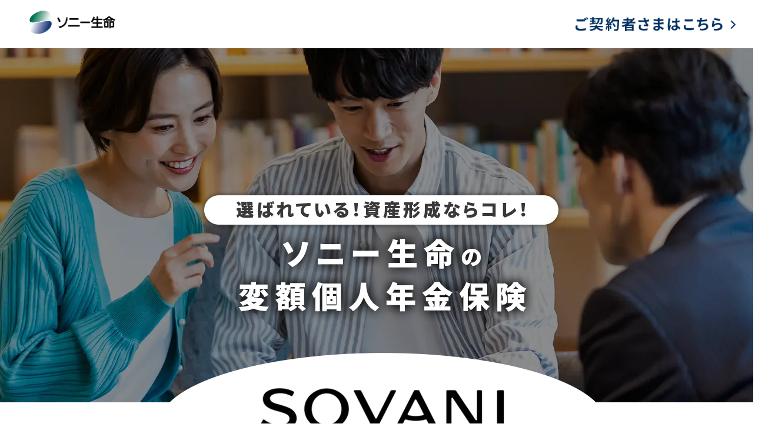

--- FILE ---
content_type: text/html
request_url: https://www.sonylife.co.jp/land/pension/?cid=ssl012&c1=012SSL
body_size: 34859
content:
<!DOCTYPE html>
<html lang="ja">
<head>
  <!-- Google Tag Manager -->
<script>(function(w,d,s,l,i){w[l]=w[l]||[];w[l].push({'gtm.start':
new Date().getTime(),event:'gtm.js'});var f=d.getElementsByTagName(s)[0],
j=d.createElement(s),dl=l!='dataLayer'?'&l='+l:'';j.async=true;j.src=
'https://www.googletagmanager.com/gtm.js?id='+i+dl;f.parentNode.insertBefore(j,f);
})(window,document,'script','dataLayer','GTM-56GZ4JV7');</script>
<!-- End Google Tag Manager -->
  <meta charset="utf-8">
  <meta name="viewport" content="width=device-width">
  <link rel="canonical" href="https://www.sonylife.co.jp/land/pension/" >
  <title>変額個人年金保険 SOVANI（そばに）｜ソニー生命保険</title>
  <meta name="description" content='ソニー生命の変額個人年金保険 SOVANI(そばに)は累計契約件数100万件突破！月額3000円から加入ができて、自分の運用スタイルに合わせた払込方法が選べます！運用シミュレーションもご紹介！' />
  <meta name="keywords" content="ソニー生命,SOVANI,そばに,個人年金保険,変額個人年金保険,個人年金,老後資金,資産形成,変額保険,積立保険,年金型保険,積立年金" />
  <meta name="viewport" content="width=device-width,initial-scale=1">
  <meta property="og:locale" content="ja_JP" />
  <meta property="og:type" content="article" />
  <meta property="og:title" content="変額個人年金保険 SOVANI（そばに）｜ソニー生命保険" />
  <meta property="og:description" content='ソニー生命の変額個人年金保険 SOVANI(そばに)は累計契約件数100万件突破！月額3000円から加入ができて、自分の運用スタイルに合わせた払込方法が選べます！運用シミュレーションもご紹介！' />
  <meta property="og:url" content="" />
  <meta property="og:site_name" content="変額個人年金保険 SOVANI（そばに）｜ソニー生命保険" />

  <link rel="preload" href="assets/img/sp_mv_bg_01.webp" as="image" fetchpriority="high" media="(max-width: 767px)">
  <link rel="preload" href="assets/img/mv_bg_01.webp" as="image" fetchpriority="high" media="(min-width: 768px)">
  <link rel="preload" href="assets/img/sp_mv_bg_02.webp" as="image" media="(max-width: 767px)">
  <link rel="preload" href="assets/img/sp_mv_bg_03.webp" as="image" media="(max-width: 767px)">
  <link rel="preload" href="assets/img/mv_bg_02.webp" as="image" media="(min-width: 768px)">
  <link rel="preload" href="assets/img/mv_bg_03.webp" as="image" media="(min-width: 768px)">

  <link rel="stylesheet" type="text/css" href="assets/css/style.min.css">

  <link rel="preconnect" href="https://fonts.gstatic.com">
  <link rel="preload" href="https://fonts.googleapis.com/css2?family=Noto+Sans+JP:wght@400;500;700;900&family=Oswald:wght@400;500;600;700;800&display=swap" as="style" fetchpriority="high">
  <link rel="stylesheet" href="https://fonts.googleapis.com/css2?family=Noto+Sans+JP:wght@400;500;700;900&family=Oswald:wght@400;500;600;700;800&display=swap" media="print" onload='this.media="all"'>
  <!-- <link rel="stylesheet" type="text/css" href="assets/css/scroll-hint.css">
  <link rel="stylesheet" type="text/css" href="assets/css/lightbox.min.css">
  <link rel="stylesheet" type="text/css" href="assets/css/slick.css">
  <link rel="stylesheet" type="text/css" href="assets/css/slick-theme.css"> -->
  <script src="//assets.adobedtm.com/0021507321c5b6bffb9f28e2b4d392820a634508/satelliteLib-0168eed40163cde69012db354588ee0c01cb1a48.js"></script>
  <script src="https://cdn-blocks.karte.io/925eac038ac4245f32d703795f5937aa/builder.js"></script>

</head>

<body>
  <main>
    <div class="txt_link">
      <div class="txt-link-inner">
      <div class="header-logo"></div>
      <a href="https://www.sonylife.co.jp/contractor/"target="_blank" class="link-txt" >
        <img loading="lazy" decoding="async" class="txtlink-img" src="assets/img/head_cta.webp" alt="" width="327" height="29">
      </a>
    </div>
    </div>
    <section class="main-visual">
      <h1 class="main-visual__inner-ttl01">
        <span class="mv-ttl__head hide">選ばれている！資産形成ならコレ！ソニー生命の変額個人年金保険</span>
      </h1>
      <p class="main-visual__inner-ttl02">
        <span class="mv-ttl__head hide">SOVANI 変額個人年金保険（無告知型）22/無配当 一時払い変額個人年金保険（無告知型）22/無配当</span>
      </p>
      <ul class="main-visual-list js-main-visual-list">
        <li class="main-visual__bg __01"></li>
        <li class="main-visual__bg __02"></li>
        <li class="main-visual__bg __03"></li>
      </ul>
  </section>
    <!-- main-visual -->
    <div class="inner">
    <a class="mv-btn cv-btn-pink" href="https://www.sonylife.co.jp/fwrd/t1?c2=100PSN&f=/form/shisankeisei?mode=1" target="_blank">
      <p class="cv-btn-pink-txt">
        <span class="small">ソニー生命の<span class="font-Os small">SOVANI</span>について</span><br>
        無料で相談する
      </p>
      <i class="fa-solid fa-circle-chevron-right"></i>
      <div class="cv-btn-pink-baloon-wrap">
        <div class="cv-btn-pink-baloon">
          <p>
            簡単1分で申込<span class="cv-btn-pink-baloon-stxt">！</span></p>
        </div>
      </div>
    </a>
    <!--cv-btn-->
    <div id="anc-check" class="l-wrapper check">
      <div class="check-content">
        <div class="check-content-parent">運用リスクと諸費用について、<br class="u-sp">必ずこちらからご確認ください。</div>
        <div class="check-content-child bg-gray">
          <p data-nosnippet>【運用リスクについて】<br>
            この保険は国内外の株式・債券等で運用しており、運用実績が年金額や積立金額などの増減につながるため、株価や債券価格の下落、為替の影響により、年金の合計金額、死亡給付金額、災害死亡給付金額、解約返戻金額が払込金額の合計金額を下まわることがあり、損失が生ずるおそれがあります。<br>
            <br>
            【諸費用について】<br>
            この保険にかかる費用は、「運用関係費用」と「保険関係費用」の合計額になります。「運用関係費用」については、特別勘定の運用に必要な費用を控除します。また、運用を投資信託にて行う場合は、投資信託で運用されている資産から信託報酬などが控除されます。
            なお、各特別勘定にて投資する投資信託の信託報酬等は特別勘定ごとに異なり、年率0.0638%～0.858％以内（税込）となります（<span class="font-Os">2026</span>年<span class="font-Os">1</span>月時点）。<br>
            「保険関係費用」については、保険契約の締結・維持および保障などに必要な費用を、以下のとおり保険料や積立金から控除します。<br>
            保険契約の締結に要する費用：保険料に3.0％を乗じた額を特別勘定に繰り入れる際、保険料から控除します。（一時払変額個人年金保険（無告知型）22の場合、当費用の負担はありません。）<br>
            保険契約の維持などに要する費用<span class="min">※1</span>：積立金額に年率1.2％（1.2％／365日）を乗じた額を毎日、積立金から控除します。<br>
            災害死亡保障に要する費用：積立金額に年率0.003%(0.003％／365日)を乗じた額を年金支払開始日の前日まで、毎日、積立金から控除します。<br>
            上記費用の他、「解約、積立金額の減額時にかかる費用」「5年ごと利差配当付年金支払特約による年金支払期間中にかかる費用」等があります。<br>
            費用について詳しくは、「商品パンフレット」、「ご契約のしおり・約款」をご確認ください。
          </p>
          <p class="note" data-nosnippet>※1:保険契約の締結に必要な費用の一部を含みます。</p>
        </div>
      </div>
    </div>
  </div>
    <!-- check box-->
    <section class="reason-intro">
      <div class="reason-intro-inner">
        <div class="frame frame-top">
          <picture>
            <source media="(max-width: 767px)" srcset="assets/img/about_img_01.webp" width="316" height="442">
            <source media="(min-width: 768px)" srcset="assets/img/pc_about_img_01.webp" width="105" height="147">
            <img loading="lazy" decoding="async" src="assets/img/pc_about_img_01.webp" alt="" class="" width="105" height="147">
          </picture>
        </div>
        <div class="frame frame-bottom">
          <picture>
            <source media="(max-width: 767px)" srcset="assets/img/about_img_02.webp" width="350" height="538">
            <source media="(min-width: 768px)" srcset="assets/img/pc_about_img_02.webp" width="116" height="179">
            <img loading="lazy" decoding="async" src="assets/img/pc_about_img_02.webp" alt="" class="" width="116" height="179">
          </picture>
        </div>
      <h2 class="reason-intro-ttl">ソニー生命の変額個人年金保険<br><span class="font-Os">SOVANI</span><span class="reason-intro-ttl-stxt">〈そばに〉</span>とは？</h2>
      <p class="reason-intro-txt"><span class="txt-red">運用の成果に応じて、<br class="sp-in">年金額が増減する年金商品</span>です。<br>
        払込方法も多彩で、<br class="sp-in">将来への計画的な準備が<br class="sp-in">始められます。</p>
    </div>
      </section>
      <!-- reason intro-->
      <section class="reason-content">
        <h2 class="reason-content-ttl">
          <span class="reason-content-ttl-stxt">＼ 累計契約件数<span class="font-Os">100</span>万件突破!※ ／</span><br>
          <span class="font-yellow"><span class="font-Os">SOVANI</span><span class="reason-content-ttl-sstxt">の</span>特徴</span><br>
        </h2>
        <p class="notes" data-nosnippet>
            <span class="font-white">
            ※変額個人年金（無告知型）22/無配当と一時払変額個人年金（無告知型）22/無配当における2022年10月～2025年2月までの契約件数から算出。
            </span>
        </p>
      </section>
      <!-- reason content-->
      <div id="anc-point-01"></div>
      <section class="reason-point">
        <div class="reason-point-01">


        <div class="reason-point-01-03">
          <div class="reason-point-sttl-box">
              <img loading="lazy" decoding="async" src="assets/img/point_ttl_01.webp" alt="POINT 03" class="" width="240" height="240">
            <h3 class="reason-point-sttl">ソニー生命が厳選した魅力のある<br><span class="font-Os">15</span>種類の選択肢（特別勘定）</h3>
            <p class="reason-point-sttl-txt">
              運用方針別に15種類の特別勘定の中から、<br>ご自身の資産を運用する特別勘定をご契約時に<br class="sp-in">最大<span class="font-Os">8</span>つを選択していただけます。</p>
          </div>
          <ul class="type-list">
            <li class="type-list-item">
              <picture>
                <source media="(max-width: 767px)" srcset="assets/img/type-carousel_01.webp" width="1340" height="1412">
              <source media="(min-width: 768px)" srcset="assets/img/pc_type-carousel_01.webp" width="287" height="302">
              <img loading="lazy" decoding="async" src="assets/img/pc_type-carousel_01.webp" alt="運用方針タイプバランス型 バランス型とは？「国内外の株式、債券などの複数の運用対象に、分散して投資する投資信託（バランス・ファンド）」に投資します。" class="" width="287" height="302">
              </picture>
            </li>
            <li class="type-list-item type-02">
              <picture>
                <source media="(max-width: 767px)" srcset="assets/img/type-carousel_02.webp" width="1380" height="1412">
              <source media="(min-width: 768px)" srcset="assets/img/pc_type-carousel_02.webp" width="295" height="302">
              <img loading="lazy" decoding="async" src="assets/img/pc_type-carousel_02.webp" alt="運用方針タイプパッシブ型 パッシブ型とは？「東証株式指数（TOPIX）などの株価や債券のベンチマークに連動するような運用を目指す投資信託（パッシブ・ファンド）」に投資します。
              " class="" width="295" height="302">
              </picture>
            </li>
            <li class="type-list-item">
              <picture>
                <source media="(max-width: 767px)" srcset="assets/img/type-carousel_03.webp" width="1340" height="1412">
              <source media="(min-width: 768px)" srcset="assets/img/pc_type-carousel_03.webp" width="286" height="302">
              <img loading="lazy" decoding="async" src="assets/img/pc_type-carousel_03.webp" alt="運用方針タイプアクティブ型 アクティブ型とは？「ファンドマネージャーが投資先を選び、市場の平均を上まわる運用を目指す投資信託（アクティブ・ファンド）」に投資します。
              " class="" width="286" height="302">
              </picture>
            </li>
            <li class="type-list-item">
              <picture>
                <source media="(max-width: 767px)" srcset="assets/img/type-carousel_04.webp" width="1340" height="1412">
              <source media="(min-width: 768px)" srcset="assets/img/pc_type-carousel_04.webp" width="286" height="302">
              <img loading="lazy" decoding="async" src="assets/img/pc_type-carousel_04.webp" alt="運用方針タイプマネー型 マネー型とは？「短期債券および短期金融商品」を中心に投資を行います。短期金利程度の運用利回りの確保を目標として運用します。" class="" width="286" height="302">
              </picture>
            </li>
          </ul>

          <div id="anc-simulation"></div>
          <div class="simulation">
            <div class="reason-ttl-wrap">
              <div class="reason-main-ttl">
                <p>
                  <span class="txt-osw">3</span>つの契約例をもとに、<br>
                  <span class="txt-red line-red">運用シミュレーション</span>を<br class="sp-in"><span class="sp-lh2">ご紹介</span>
                </p>
              </div>
            </div>
            <div>
              <div class="portfolio-ttl">
                <p>
                  <span class="font-Os">2022</span>年<span class="font-Os">11</span>月に運用開始した場合、<br class="sp-in"><span class="font-Os">2025</span>年<span class="font-Os">10</span>月末時点で各特別勘定が
                </p>
                <h3 class="big">
                  <span class="txt-red line-red">どのように変化したか</span>、を<br class="sp-in"><span class="sp-lh2">お見せします。</span>
                </h3>
              </div>
              <div class="simulation-check">
                <div id="anc-check" class="l-wrapper check">
                  <div class="check-content check-content-navy">
                    <div class="check-content-parent">※前提条件を必ずこちらから<br class="u-sp">ご確認ください</div>
                    <div class="check-content-child">
                      <p data-nosnippet>
                        <span class="bold">【運用シミュレーションの前提条件】</span><br>
                        ・下記運用シミュレーショングラフおよび評価額は、各モデル・ポートフォリオにて2022年11月1日に運用を開始したと仮定した場合の、特別勘定の推移のシミュレーショングラフとなります。<br>
                        <span class="txt-red">
                        ・下記運用シミュレーショングラフは、「運用関係費用」および「保険関係費用」のうち「保険契約の維持などに要する費用（積立金額に年率1.2%（1.2%／365日）を乗じた額）」を控除した特別勘定推移となりますが、「保険関係費用」のうち「保険契約の締結に要する費用（保険料に3.0％を乗じた額）」「災害死亡保障に要する費用（積立金額に年率0.003％（0.003%／365日）を乗じた額」については、控除前の数値となります。そのため、積立金の運用実績とは異なります。ご注意ください。</span><br>
                        ・この保険にかかる費用は、「運用関係費用」と「保険関係費用」の合計額になります。<br>
                        　また、所定の期間内に解約した場合は、解約控除費用がかかります。なお、一時払契約の場合は所定の期間内に積立金減額をした場合にも解約控除が発生する場合もございます。「運用関係費用」については、特別勘定の運用に必要な費用を控除します。詳しくは下記の運用リスクと諸費用についてをご確認ください。<br>
                        ・変額個人年金保険（無告知型）22の場合、保険料の全額が特別勘定で運用されるわけではありません。<br>
                        ・繰入比率の変更、および積立金の移動は行っていない前提でのシミュレーションとなります。<br>
                        ・特別勘定の指数の動きに関する詳細は「SOVANIの特別勘定の現況」をご確認ください。<br>
                        ・下記運用シミュレーションは3か月に1回の更新を予定しております。<br>
                        <span class="bold">【リスク許容度診断について】</span><br>
                        ・お客さまの資産運用に対する考え方をお伺いし、リスク許容度（3種）をご案内しています。なお、法人のお客さまについてはリスク許容度診断を実施しておりません。<br>
                        ・モデル・ポートフォリオはソニー生命からのご提案のひとつに過ぎず、特別勘定の選択はお客さま個々のご事情に合わせて、最終的にはご自身の判断でご決定いただくようお願いいたします。
                      </p>
                    </div>
                  </div>
                </div><!-- check -->
                <div class="txt-link-wrap">
                  <a class="txt-link" href="https://www.sonylife.co.jp/contractor/operation2/pdf/sovanifull.pdf" target="_blank">
                    SOVANIの特別勘定の現況を詳しく知りたい方はこちらから ＞
                  </a>
                </div>
              </div>
              <ul class="portfolio-list js-portfolio-list">
                <li class="portfolio-list-item portfolio-list-item_a">
        
                  <div class="portfolio-list-ttl">
                    <div>
                      <p class="portfolio-list-sub-ttl">
                        国内外の株式を多く組み入れた
                      </p>
                      <p class="portfolio-list-main-ttl">
                        <span class="big">積極型</span>モデル・ポートフォリオ
                      </p>
                    </div>
                  </div>
        
                  <div class="portfolio-list-icon">
                    <picture>
                      <source media="(max-width: 767px)" srcset="assets/img/portfolio_icon_a_sp.webp" width="597" height="235">
                      <source media="(min-width: 768px)" srcset="assets/img/portfolio_icon_a.webp" width="680" height="162">
                      <img loading="lazy" decoding="async" src="assets/img/portfolio_icon_a.webp" alt="" class="" width="680" height="162">
                    </picture>
                  </div>
        
                  <div class="portfolio-txt">
                    <p>
                      と考えているAさん35歳の場合…
                    </p>
                    <i class="fa-solid fa-chevron-down"></i>
                  </div>
        
                  <div class="graph js-graph-a-open">
                    <div class="zoom js-graph-a-open">
                      <img loading="lazy" decoding="async" src="assets/img/zoom.webp" loading="lazy" alt="" width="69" height="69">
                    </div>
                      <img loading="lazy" decoding="async" src="assets/img/graph_A1.webp" loading="lazy" alt="" width="1000" height="670">
                  </div>
                  <dl class="portfolio-dl">
                    <dt class="portfolio-dt">
                      <p>
                        Aさんが選択した<br class="sp-in">モデル・ポートフォリオ
                      </p>
                    </dt>
                    <dd class="portfolio-dd">
                      <p>
                        積極型
                      </p>
                    </dd>
        
                  </dl>
        
                  <div class="circle-graph-box">
        
                    <div class="circle-graph">
                      <img loading="lazy" decoding="async" src="assets/img/graph_A2.webp" loading="lazy" alt="" width="1235" height="1201">
                    </div>
        
                    <div class="circle-graph-txt">
                      <div class="top">
                        <p>
                          ご契約例：月払　被保険者：35歳<br>
                          年金支払期間：10年　年金支払開始年齢：65歳<br>
                          保険料払込期間：65歳まで<br>
                          個別月払保険料：20,000円
                        </p>
                      </div>
                      <div class="bottom">
                        <p>
                          ＜特別勘定比率＞<br>
                          日本株式型TOP27％	海外株式型MSP50%<br>
                          日本債券型NOP5%	海外債券型FTP12％<br>
                          日本リート型TSP4%	海外リート型SPP2%
                        </p>
                      </div>
                    </div>
        
                  </div>
        
                </li>
        
                <li class="portfolio-list-item portfolio-list-item_b">
        
                  <div class="portfolio-list-ttl">
                    <div>
                      <p class="portfolio-list-sub-ttl">
                        国内外の株式・債券をバランスよく組み入れた
                      </p>
                      <p class="portfolio-list-main-ttl">
                        <span class="big">バランス型</span>モデル・ポートフォリオ
                      </p>
                    </div>
                  </div>
        
                  <div class="portfolio-list-icon">
                    <picture>
                      <source media="(max-width: 767px)" srcset="assets/img/portfolio_icon_b_sp.webp" width="597" height="235">
                      <source media="(min-width: 768px)" srcset="assets/img/portfolio_icon_b.webp" width="680" height="164">
                      <img loading="lazy" decoding="async" src="assets/img/portfolio_icon_b.webp" alt="" class="" width="680" height="164">
                    </picture>
                  </div>
        
                  <div class="portfolio-txt">
                    <p>
                      と考えているBさん35歳の場合…
                    </p>
                    <i class="fa-solid fa-chevron-down"></i>
                  </div>
        
                  <div class="graph js-graph-b-open">
                    <div class="zoom js-graph-b-open">
                      <img loading="lazy" decoding="async" src="assets/img/zoom.webp" loading="lazy" alt="" width="69" height="69">
                    </div>
                      <img loading="lazy" decoding="async" src="assets/img/graph_B1.webp" loading="lazy" alt="" width="1000" height="670">
                  </div>
        
        
                  <dl class="portfolio-dl">
                    <dt class="portfolio-dt">
                      <p>
                        Bさんが選択した<br class="sp-in">モデル・ポートフォリオ
                      </p>
                    </dt>
                    <dd class="portfolio-dd">
                      <p>
                        バランス型
                      </p>
                    </dd>
        
                  </dl>
        
                  <div class="circle-graph-box">
        
                    <div class="circle-graph">
                      <img loading="lazy" decoding="async" src="assets/img/graph_B2.webp" loading="lazy" alt="" width="1201" height="1201">
                    </div>
        
                    <div class="circle-graph-txt">
                      <div class="top">
                        <p>
                          ご契約例：月払　被保険者：35歳<br>
                          年金支払期間：10年　年金支払開始年齢：65歳<br>
                          保険料払込期間：65歳まで<br>
                          個別月払保険料：20,000円
                        </p>
                      </div>
                      <div class="bottom">
                        <p>
                          ＜特別勘定比率＞<br>
                          日本株式型TOP5％　海外株式型MSP37％<br>
                          日本債券型NOP42％　海外債券型FTP12％<br>
                          日本リート型TSP2%　海外リート型SPP2%
                        </p>
                      </div>
                    </div>
        
                  </div>
                </li>
        
                <li class="portfolio-list-item portfolio-list-item_c">
        
                  <div class="portfolio-list-ttl">
                    <div>
                      <p class="portfolio-list-sub-ttl">
                        国内債券をメインに様々な資産を組み入れた
                      </p>
                      <p class="portfolio-list-main-ttl">
                        <span class="big">安定型</span>モデル・ポートフォリオ
                      </p>
                    </div>
                  </div>
        
                  <div class="portfolio-list-icon">
                    <picture>
                      <source media="(max-width: 767px)" srcset="assets/img/portfolio_icon_c_sp.webp" width="597" height="235">
                      <source media="(min-width: 768px)" srcset="assets/img/portfolio_icon_c.webp" width="680" height="165">
                      <img loading="lazy" decoding="async" src="assets/img/portfolio_icon_c.webp" alt="" class="" width="680" height="165">
                    </picture>
                  </div>
        
                  <div class="portfolio-txt">
                    <p>
                      と考えているCさん35歳の場合…
                    </p>
                    <i class="fa-solid fa-chevron-down"></i>
                  </div>
        
                  <div class="graph js-graph-c-open">
                    <div class="zoom js-graph-c-open">
                      <img loading="lazy" decoding="async" src="assets/img/zoom.webp" loading="lazy" alt="" width="69" height="69">
                    </div>
                      <img loading="lazy" decoding="async" src="assets/img/graph_C1.webp" loading="lazy" alt="" width="1000" height="670">
                  </div>
        
        
                  <dl class="portfolio-dl">
                    <dt class="portfolio-dt">
                      <p>
                        Cさんが選択した<br class="sp-in">モデル・ポートフォリオ
                      </p>
                    </dt>
                    <dd class="portfolio-dd">
                      <p>
                        安定型
                      </p>
                    </dd>
        
                  </dl>
        
                  <div class="circle-graph-box">
        
                    <div class="circle-graph">
                      <img loading="lazy" decoding="async" src="assets/img/graph_C2.webp" loading="lazy" alt="" width="1237" height="1201">
                    </div>
        
                    <div class="circle-graph-txt">
                      <div class="top">
                        <p>
                          ご契約例：月払　被保険者：35歳<br>
                          年金支払期間：10年　年金支払開始年齢：65歳<br>
                          保険料払込期間：65歳まで<br>
                          個別月払保険料：20,000円
                        </p>
                      </div>
                      <div class="bottom">
                        <p>
                          ＜特別勘定比率＞<br>
                          日本株式型TOP5%　   海外株式型MSP11%<br>
                          日本債券型NOP70％　海外債券型FTP10%<br>
                          日本リート型TSP2%　海外リート型SPP2%
                        </p>
                      </div>
                    </div>
        
                  </div>
        
                </li>
        
              </ul>
            </div>
            <div class="common-info-box">
              <p class="common-info-box-ttl">
                ご注意事項
              </p>
        
              <p class="common-info-box-txt" data-nosnippet>
                <span class="txt-red-2">
                  ・上記グラフは、あくまで運用シミュレーションであり、将来の成果を保証するものではありません。<br>
                  ・変額個人年金保険（無告知型）22・一時払変額個人年金保険（無告知型）22の年金額、死亡給付金額、災害死亡給付金額、解約返戻金額は、特別勘定の運用実績により変動（増減）するため、ご選択される特別勘定によっては払込金額を下まわることがあり、損失が生じる場合があります。将来の運用実績の上限・下限（最低保証）を示すものではありません。
                </span>
              </p>

            </div>
            <div id="anc-check" class="l-wrapper check">
              <div class="check-content">
                <div class="check-content-parent">モデル・ポートフォリオについて</div>
                <div class="check-content-child portfolio-about-txt">
                  <p data-nosnippet>
                    ・モデル・ポートフォリオは、過去10年間（2015年2月～2025年1月）の特別勘定の運用実績をもとにクォンツ・リサーチ株式会社が作成しておりますが、その結果の確実性を保証するものではありません。なお、作成にあたっては、特定の特別勘定に偏らず、できるだけ多くの種類の特別勘定を組み入れることを考慮しております。<br>
                    ・モデル・ポートフォリオは、経済・金融情勢などの動向を勘案して、ソニー生命およびクォンツ・リサーチ株式会社の判断により、将来変更することがありますので、あらかじめご了承ください。<br>
                    ・変額個人年金保険（無告知型）22・一時払変額個人年金保険（無告知型）22の特別勘定は2022年10月開設のため、特別勘定値は2022年11月より登録・表示されます。<br>
                    ポートフォリオは、資産の運用成果とそのリスクはすべてご契約者に帰属するという自己責任原則を十分理解したうえで、最終的にはご契約者の判断で決定していただくことになります。<br>
                    ・お客さまのリスク許容度によってはお選びいただけない特別勘定やモデル・ポートフォリオがございます。</p>
                </div>
              </div>
            </div><!-- check -->
      
            <div class="cv-btn-life cap-before">
              <a class="cv-btn-pink" href="https://www.sonylife.co.jp/fwrd/t1?c2=100PSN&amp;f=/form/shisankeisei?mode=1" target="_blank">
                <p class="cv-btn-pink-txt">
                  <span class="small">自分に合う資産形成プランを
                  </span><br>
                  ライフプランナーに相談する
                </p>
                <i class="fa-solid fa-circle-chevron-right"></i>
                <div class="cv-btn-pink-baloon-wrap">
                  <div class="cv-btn-pink-baloon">
                    <p>
                      簡単1分で申込！</p>
                  </div>
                </div>
              </a>
              </div>
              <!-- cv-area -->
        
        
      </div>

        </div>
        <div class="reason-point-01-01">
        <div class="reason-point-sttl-box">
            <img loading="lazy" decoding="async" src="assets/img/point_ttl_02.webp" alt="POINT 01" class="" width="240" height="240">
          <h3 class="reason-point-sttl">月額<span class="font-Os">3,000</span>円から加入でき<br>払込方法も選べる</h3>
          <p class="reason-point-sttl-txt">
            払込方法は、<span class="txt-red">「平準払」</span>と<span class="txt-red">「一時払」</span>の2種類から。<br>
            平準払の場合、<br class="sp-in">保険料は月額<span class="font-Os">3,000</span>円から加入が可能です。</p>
        </div>
        <div class="reason-point-choice">
          <h4 class="reason-point-choice-ttl">＼ 選べる払込方法 ／</h4>
          <div class="reason-point-choice-content">
            <div class="reason-point-choice-content-item">
              <p class="reason-point-choice-content-item-ttl">平準払</p>
              <p class="reason-point-choice-content-item-txt"><span class="color-blue">●</span>月額3,000円から加入できる</p>
              <p class="reason-point-choice-content-item-img">
                <picture>
                <source media="(max-width: 767px)" srcset="assets/img/point01_img_01.webp" width="480" height="284">
                <source media="(min-width: 768px)" srcset="assets/img/pc_point01_img_01.webp" width="233" height="110">
                <img loading="lazy" decoding="async" src="assets/img/pc_point01_img_01.webp" alt="積立×運用" class="" width="233" height="110">
              </picture>
            </p>
            </div>
            <div class="reason-point-choice-content-item">
              <p class="reason-point-choice-content-item-ttl">一時払</p>
              <p class="reason-point-choice-content-item-txt"><span class="color-blue">●</span>一時払の場合には<br class="sp-in">50万円から加入できる</p>
              <p class="reason-point-choice-content-item-img">
                <picture>
                <source media="(max-width: 767px)" srcset="assets/img/point01_img_02.webp" width="465" height="287">
                <source media="(min-width: 768px)" srcset="assets/img/pc_point01_img_02.webp" width="232" height="144">
                <img loading="lazy" decoding="async" src="assets/img/pc_point01_img_02.webp" alt="積立×運用" class="" width="232" height="144">
              </picture>
            </p>
            </div>
          </div>
        </div>
      </div>
      <!-- point 01-01-->
      <div class="reason-point-01-02">
        <div class="reason-point-sttl-box">
            <img loading="lazy" decoding="async" src="assets/img/point_ttl_03.webp" alt="POINT 02" class="" width="240" height="240">
          <h3 class="reason-point-sttl">自在性ある<br>資産のつくり方、受け取り方</h3>
          <p class="reason-point-sttl-txt">
            資産運用には、長期的視野が必要です。<br>
            数十年にわたる運用期間中、<br class="sp-in">あなたのご希望、ライフプランにあわせて<br class="sp-in">応援するのが<span class="font-Os">SOVANI</span>です。
          </p>
        </div>
        <div class="case-list-content">
          <p class="case-list-ttl">
            <picture>
              <source media="(max-width: 767px)" srcset="assets/img/point02_img_01.webp" width="470" height="176">
              <source media="(min-width: 768px)" srcset="assets/img/pc_point02_img_01.webp" width="630" height="82">
              <img loading="lazy" decoding="async" src="assets/img/pc_point02_img_01.webp" alt="長い道のり こんなあなたに寄り添って応援します！" class="" width="630" height="82">
            </picture>
          </p>
            <ul class="case-list">
              <li class="case-list-item">
                <picture>
                  <source media="(max-width: 767px)" srcset="assets/img/case-carousel_01.webp" width="590" height="730">
                <source media="(min-width: 768px)" srcset="assets/img/pc_case-carousel_01.webp" width="320" height="395">
                <img loading="lazy" decoding="async" src="assets/img/pc_case-carousel_01.webp" alt="積立期 CASE01 はじめての資産運用。大丈夫かしら？ 0～85歳の方まで健康状態にかかわらずご加入可能！ 平準払は月額3,000円から、
                一時払は50万円からご加入いただけます。" class="" width="320" height="395">
                </picture>
              </li>
              <li class="case-list-item">
                <picture>
                  <source media="(max-width: 767px)" srcset="assets/img/case-carousel_02.webp" width="590" height="873">
                <source media="(min-width: 768px)" srcset="assets/img/pc_case-carousel_02.webp" width="320" height="473">
                <img loading="lazy" decoding="async" src="assets/img/pc_case-carousel_02.webp" alt="積立期 CASE02 当面の間、出費を抑えたくなったら？保険料の
                減額 一時的な停止が可能！もちろん逆に、保険料の増額もできます（※7）。※一時払変額個人年金保険（無告知型）22を除く。※7：保険料の増額は保険料払込年月数が12か月を経過以降、保険料の減額は24か月を経過以降、保険料払込の停止・再開は84か月を経過以降、年金支払開始日前まで可能です。
                " class="" width="320" height="473">
                </picture>
              </li>
              <li class="case-list-item">
                <picture>
                  <source media="(max-width: 767px)" srcset="assets/img/case-carousel_03.webp" width="590" height="906">
                <source media="(min-width: 768px)" srcset="assets/img/pc_case-carousel_03.webp" width="320" height="490">
                <img loading="lazy" decoding="async" src="assets/img/pc_case-carousel_03.webp" alt="積立期 CASE03 予定外の支出が発生してしまったら？所定の範囲内であれば積立金を減額して
                一時的な資金に利用が可能！※8 ※一時払変額個人年金保険（無告知型）22の場合、減額時に解約控除費用が発生することがあります。※8：変額個人年金保険（無告知型）22については効力発生日が特別勘定への第1回保険料繰入日以降、一時払変額個人年金保険（無告知型）22については効力発生日が特別勘定への一時払保険料繰入日以降、年金支払開始日の前日となる請求まで可能です。
                " class="" width="320" height="490">
                </picture>
              </li>
              <li class="case-list-item">
                <picture>
                  <source media="(max-width: 767px)" srcset="assets/img/case-carousel_04.webp" width="590" height="906">
                <source media="(min-width: 768px)" srcset="assets/img/pc_case-carousel_04.webp" width="318" height="488">
                <img loading="lazy" decoding="async" src="assets/img/pc_case-carousel_04.webp" alt="積立期 CASE04 余裕資金ができた場合は？所定の範囲内であれば積立金の増額が可能！※9※9：変額個人年金保険（無告知型）22については効力発生日が特別勘定への第1回保険料繰入日の翌日以降、一時払変額個人年金保険（無告知型）22については効力発生日が契約日より1年を経過以降、年金支払開始日の前日となる請求まで可能です。
                " class="" width="318" height="488">
                </picture>
              </li>
              <li class="case-list-item">
                <picture>
                  <source media="(max-width: 767px)" srcset="assets/img/case-carousel_05.webp" width="590" height="939">
                <source media="(min-width: 768px)" srcset="assets/img/pc_case-carousel_05.webp" width="320" height="508">
                <img loading="lazy" decoding="async" src="assets/img/pc_case-carousel_05.webp" alt="積立期 CASE05 年金の受取開始時期を変えたい場合は？年金支払開始日の1年単位での
                繰下1年単位での繰上が可能！※10年金支払開始直前に相場が下落したなどの理由による繰下も可能です。※10：変更後の年金支払開始日における被保険者の年齢が50～95歳の場合に可能です。変更後の年金支払開始日が契約日から10年未満（変額個人年金保険｟無告知型｠22のご契約で年金支払開始日における被保険者の年齢が50～59歳の場合は20年未満）となる場合はお取り扱いしません。
                " class="" width="320" height="508">
                </picture>
              </li>
              <li class="case-list-item">
                <picture>
                  <source media="(max-width: 767px)" srcset="assets/img/case-carousel_06.webp" width="590" height="906">
                <source media="(min-width: 768px)" srcset="assets/img/pc_case-carousel_06.webp" width="319" height="490">
                <img loading="lazy" decoding="async" src="assets/img/pc_case-carousel_06.webp" alt="積立期 CASE06 年金の請求が自分でできなくなったら？年金受取人＝被保険者の場合（※11）や
                ※11：指定代理請求人制度に関する特則を付加し、事前  に指定代理請求人を指定する必要があります。※12：保険契約者代理請求人制度に関する特則を付加し、事前に保険契約者代理請求人を指定する必要があります。" class="" width="319" height="490">
                </picture>
              </li>
              <li class="case-list-item">
                <picture>
                  <source media="(max-width: 767px)" srcset="assets/img/case-carousel_07.webp" width="590" height="840">
                <source media="(min-width: 768px)" srcset="assets/img/pc_case-carousel_07.webp" width="320" height="457">
                <img loading="lazy" decoding="async" src="assets/img/pc_case-carousel_07.webp" alt="積立期 CASE07 年金を分割して受け取りたくなったら？。2回、4回、6回のいずれかに
                分割して受け取ることができる。※13公的年金と交互に受け取ることもできる。※13：分割後の年金額が20万円を下まわる場合には分割できません。また、分割された年金は特別勘定での運用はいたしません。 
                " class="" width="320" height="457">
                </picture>
              </li>
              <li class="case-list-item">
                <picture>
                  <source media="(max-width: 767px)" srcset="assets/img/case-carousel_08.webp" width="590" height="730">
                <source media="(min-width: 768px)" srcset="assets/img/pc_case-carousel_08.webp" width="320" height="396">
                <img loading="lazy" decoding="async" src="assets/img/pc_case-carousel_08.webp" alt="積立期 CASE08 年金を一時金で受け取りたい場合は？年金支払開始後にまとまったお金が必要になったときには残りの積立金額のすべて、または一部を一時金で
                受け取ることができる " class="" width="320" height="396">
                </picture>
              </li>
              <li class="case-list-item">
                <picture>
                  <source media="(max-width: 767px)" srcset="assets/img/case-carousel_09.webp" width="590" height="840">
                <source media="(min-width: 768px)" srcset="assets/img/pc_case-carousel_09.webp" width="320" height="456">
                <img loading="lazy" decoding="async" src="assets/img/pc_case-carousel_09.webp" alt="積立期 CASE09 契約者が手続できない事情ができたときは？契約者に代わって
                保険契約者代理請求人が各種手続を行うことができる。※14※14：保険契約者代理請求人制度に関する特則を付加し、事前に保険契約者代理請求人を指定する必要があります。
                " class="" width="320" height="456">
                </picture>
              </li>
              <li class="case-list-item">
                <picture>
                  <source media="(max-width: 767px)" srcset="assets/img/case-carousel_10.webp" width="590" height="807">
                <source media="(min-width: 768px)" srcset="assets/img/pc_case-carousel_10.webp" width="318" height="434">
                <img loading="lazy" decoding="async" src="assets/img/pc_case-carousel_10.webp" alt="積立期 CASE10 年金受取人が亡くなられた場合は？その後の年金は
                後継年金受取人が受け取ることができる。※15※15：後継年金受取人制度に関する特則を付加し、事前に後継年金受取人を指定する必要があります。
                " class="" width="318" height="434">
                </picture>
              </li>
            </ul>
            <a href="#anc-system" class="simulation-btn">
              SOVANIの仕組はこちら<span class="icon-block"><i class="fa-solid fa-caret-down"></i></span>
            </a>
      </div>
      </div>
      <!-- point 01-02-->

      <!-- point 01-03-->
    </div>
    <div class="cv-btn-life">
    <a class="mv-btn cv-btn-pink" href="https://www.sonylife.co.jp/fwrd/t1?c2=100PSN&f=/form/shisankeisei?mode=1" target="_blank">
      <p class="cv-btn-pink-txt">
        <span class="small">自分に合う資産形成プランを</span><br>
        ライフプランナーに相談する
      </p>
      <i class="fa-solid fa-circle-chevron-right"></i>
      <div class="cv-btn-pink-baloon-wrap">
        <div class="cv-btn-pink-baloon">
          <p>
            簡単1分で申込<span class="cv-btn-pink-baloon-stxt">！</span></p>
        </div>
      </div>
    </a>
  </div>
    <!--cv-btn-->
    </div>
    <div id="anc-point-02"></div>
    <div class="reason-point-02">
      <div class="reason-point-ttl-box">
        <h2 class="reason-point-ttl">
          <span class="reason-point-ttl-stxt">あなたの資産形成を支える</span><br><span class="font-yellow">二人三脚のサポート
          </span>
        </h2>
      </div>
      <div class="reason-point-02-content">
        <div class="frame">
            <img loading="lazy" decoding="async" src="assets/img/point02_icon.webp" alt="顧客満足度96.7%" class="" width="169" height="174">
        </div>
      <p class="reason-point-02-content-ttl">＼初めての方も安心／</p>
      <p class="reason-point-02-content-img">
        <picture>
        <source media="(max-width: 767px)" srcset="assets/img/point02_img_02.webp" width="1182" height="834">
        <source media="(min-width: 768px)" srcset="assets/img/pc_point02_img_02.webp" width="591" height="417">
        <img loading="lazy" decoding="async" src="assets/img/pc_point02_img_02.webp" alt="選ばれる理由はライフプランナーのサポート" class="" width="591" height="417">
      </picture>
    </p>
    <p class="notes" data-nosnippet>
      ※<span class="font-Os">11</span>：
      直近1年以内にライフプランナーのコンサルティングを受けたお客さまを対象にしたアンケートにて、
      「対応・サービスに対する満足度」に、とても満足・満足・やや満足と回答した人の割合（<span class="font-Os">2024</span>年<span class="font-Os">12</span>月時点）
    </p>
    <p class="reason-point-02-content-txt">
      <span class="reason-point-02-content-stxt">何から考えていいか分からない…</span><br>
      そんな方も大丈夫！</p>
      <p class="reason-point-02-content-txt-img">
        <picture>
        <source media="(max-width: 767px)" srcset="assets/img/point02_img_03.webp" width="92" height="128">
        <source media="(min-width: 768px)" srcset="assets/img/pc_point02_img_03.webp" width="30" height="40">
        <img loading="lazy" decoding="async" src="assets/img/pc_point02_img_03.webp" alt="" class="" width="30" height="40">
      </picture>
    </p>
    </div>
    <div class="support-list-content">
      <p class="support-list-ttl">
        <picture>
        <source media="(max-width: 767px)" srcset="assets/img/support_img_01.webp" width="545" height="195">
        <source media="(min-width: 768px)" srcset="assets/img/pc_support_img_01.webp" width="572" height="85">
        <img loading="lazy" decoding="async" src="assets/img/pc_support_img_01.webp" alt="長い道のり 例えば、こんなサポートが全て無料！" class="" width="572" height="85">
      </picture>
    </p>
        <ul class="support-list">
          <li class="support-item">
            <div class="support-item-bg">
            <div class="support-item-ttl">
              <div class="support-item-ttl-content">
                <p class="support-item-ttl-content-flow">加入時</p>
                <p class="support-item-ttl-content-txt">根拠のある<br>資産形成プランをつくる</p>
              </div>
            </div>
             <p class="support-item-img">
              <picture>
                <source media="(max-width: 767px)" srcset="assets/img/point_list_01@sp.webp" width="538" height="247">
                <source media="(min-width: 768px)" srcset="assets/img/point_list_01.webp" width="1077" height="493">
                <img loading="lazy" decoding="async" src="assets/img/point_list_01.webp" alt="" class="" width="1077" height="493">
              </picture>
             </p>
             <p class="support-item-txt">
              シミュレーションツール「<span class="font-Os">GLiP</span>」(※<span class="font-Os">12</span>)を使って、<span class="txt-red">今後の支出、年金、退職金などの収入を見える化し</span>、
              将来必要な資金（ゴール）を整理します。
              毎月の収支から<span class="txt-red">無理のない範囲で</span>資産形成を行えるように、<span class="txt-red">あなたにあったプランを設計</span>します。<br>
              「資産形成をしたのに老後のお金が足りない」といった事態を防ぎましょう。
             </p>
          </div>
          <p class="notes" data-nosnippet>
            ※<span class="font-Os">12</span>：
            <span class="font-Os">GLiP</span>／ソニー生命のライフプランシミュレーションツール。将来の収支、資産、リスクをわかりやすく可視化します。</p>
          </li>
          <li class="support-item">
            <div class="support-item-bg">
            <div class="support-item-ttl">
              <div class="support-item-ttl-content">
                <p class="support-item-ttl-content-flow">運用時</p>
                <p class="support-item-ttl-content-txt">ライフプランの変化に<br>対応するアドバイス</p>
              </div>
            </div>
             <p class="support-item-img support-item-img-02">
              <picture>
                <source media="(max-width: 767px)" srcset="assets/img/point_list_02@sp.webp" width="538" height="247">
                <source media="(min-width: 768px)" srcset="assets/img/point_list_02.webp" width="1077" height="493">
                <img loading="lazy" decoding="async" src="assets/img/point_list_02.webp" alt="" class="" width="1077" height="493">
              </picture>
             </p>
             <p class="support-item-txt">
              最大の敵は運用中の焦りです。市場動向が激しいと、それに一喜一憂して非合理な運用をしがちです。<br>
              ライフプランナーは、<span class="txt-red">定期的な相談や情報提供はもちろん、あなたの状況やライフプランの変化にあわせて必要な資金を再度算出</span>し、準備する考え方をお教えします。
            </p>
          </div>
          </li>
          <li class="support-item">
            <div class="support-item-bg">
            <div class="support-item-ttl">
              <div class="support-item-ttl-content">
                <p class="support-item-ttl-content-flow">受取時</p>
                 <p class="support-item-ttl-content-txt">将来の状況にあわせ<br>受け取り方のフォロー</p>
              </div>
            </div>
             <p class="support-item-img support-item-img-03">
              <picture>
                <source media="(max-width: 767px)" srcset="assets/img/point_list_03@sp.webp" width="538" height="247">
                <source media="(min-width: 768px)" srcset="assets/img/point_list_03.webp" width="1077" height="493">
                <img loading="lazy" decoding="async" src="assets/img/point_list_03.webp" alt="" class="" width="1077" height="493">
              </picture>
             </p>
             <p class="support-item-txt">
              運用した資産は、年金としても、一括でも受け取れます。年金の支払開始時期を1年単位で早めたり遅らせたりすることも可能(※<span class="font-Os">13</span>)。
              ライフプランナーは、<span class="txt-red">将来のあなたの家計や資産状況にあわせて、受け取り方のアドバイス</span>も行います。</p>
          </div>
          <p class="notes" data-nosnippet>
            ※<span class="font-Os">13</span>：年金の支払開始日の繰上・繰下には、会社所定の条件がございます。</p>
          </li>
        </ul>
  </div>
  <!-- support-list-->
  </div>
  </section>
  <!-- reason point-->

    
    <section id="anc-system" class="wrapper system">
      <div class="l-container">
        <h2 class="sec-ttl">
          ソニー生命の<br class="u-sp">変額個人年金保険<span class="ruby">&lt;そばに&gt;</span><br><span
            class="red big-en">SOVANI</span>の<span class="big-jp">仕組</span>
        </h2>

        <div class="system-box">
          <div class="system-box-head">
            <h3>
              <span>積立 ✕ 運用</span>
              平準払の場合
            </h3>
            <p>変額個人年金保険(無告知型)22<span>/無配当</span></p>
          </div>

          <dl>
            <div class="system-content">
              <dt class="system-content-parent" data-num="01">仕組図<span class="mark"></span></dt>
              <dd class="system-content-child" data-num="01">
                <div class="wrap">
                  <p class="center">保険料の払込方法が平準払の商品です。<br>年払・半年払・月払からお選びいただけます。</p>
                  <div class="graph js-system-graph-01-open">
                    <div class="zoom js-system-graph-01-open">
                      <img loading="lazy" decoding="async" src="assets/img/zoom.webp" loading="lazy" alt="" width="69" height="69">
                    </div>
                      <img loading="lazy" decoding="async" src="assets/img/system_figure_01.webp" loading="lazy" width="1901" height="963" loading="lazy">
                  </div>

                </div>
              </dd>
            </div>

            <div class="system-content">
              <dt class="system-content-parent" data-num="02">ご契約の例（月払の場合）<span class="mark"></span></dt>
              <dd class="system-content-child" data-num="02">
                <div class="wrap">
                  <ol>
                    <li>●被保険者：35歳</li>
                    <li>●年金支払期間：10年</li>
                    <li>●年金支払開始年齢：65歳</li>
                    <li>●保険料払込期間：65歳まで</li>
                    <li>●個別扱月払保険料：20,000円</li>
                  </ol>
                  <p>下記の表は例示の運用実績がそのまま推移し、保険料払込の停止・再開や保険料の増額・減額、積立金額の増額・減額を行わなかったと仮定して計算したものです（確定数値ではありません）。</p>
                  <p class="note" data-nosnippet>※実際には、年金額・死亡給付金額・災害死亡給付金額・解約返戻金額は特別勘定の運用実績に応じて変動（増減）します。<br>
                    ※運用実績および年金額について、男性・女性による違いはありません。</p>

                  <div class="table-area">
                    <p class="u-align-right">単位:万円(万円未満は切捨)</p>
                    <table class="tbl-01 gr">
                      <tbody>
                        <tr class="ttl">
                          <td colspan="6">積立金額（死亡給付金額）</td>
                        </tr>
                        <tr class="head">
                          <td rowspan="2">経過<br class="u-sp">年数</td>
                          <td rowspan="2">払込<br class="u-sp">保険料<br>累計額</td>
                          <td colspan="4">特別勘定の運用金額</td>
                        </tr>
                        <tr class="head-num">
                          <td>-3.0%</td>
                          <td>0.0%</td>
                          <td>3.0%</td>
                          <td>6.0%</td>
                        </tr>
                        <tr>
                          <td class="lft">1年</td>
                          <td class="lft">24</td>
                          <td>22</td>
                          <td>23</td>
                          <td>23</td>
                          <td>24</td>
                        </tr>
                        <tr>
                          <td class="lft">3年</td>
                          <td class="lft">72</td>
                          <td>66</td>
                          <td>69</td>
                          <td>73</td>
                          <td>76</td>
                        </tr>
                        <tr>
                          <td class="lft">5年</td>
                          <td class="lft">120</td>
                          <td>107</td>
                          <td>116</td>
                          <td>125</td>
                          <td>135</td>
                        </tr>
                        <tr>
                          <td class="lft">10年</td>
                          <td class="lft">240</td>
                          <td>200</td>
                          <td>232</td>
                          <td>271</td>
                          <td>316</td>
                        </tr>
                        <tr>
                          <td class="lft">15年</td>
                          <td class="lft">360</td>
                          <td>279</td>
                          <td>349</td>
                          <td>439</td>
                          <td>559</td>
                        </tr>
                        <tr>
                          <td class="lft">30年</td>
                          <td class="lft">720</td>
                          <td>457</td>
                          <td>698</td>
                          <td>1,124</td>
                          <td>1,898</td>
                        </tr>
                      </tbody>
                    </table>

                    <table class="tbl-02 gr">
                      <tbody>
                        <tr class="ttl">
                          <td colspan="6">解約返戻金額</td>
                        </tr>
                        <tr class="head">
                          <td rowspan="2">経過<br class="u-sp">年数</td>
                          <td rowspan="2">払込<br class="u-sp">保険料<br>累計額</td>
                          <td colspan="4">特別勘定の運用金額</td>
                        </tr>
                        <tr class="head-num">
                          <td>-3.0%</td>
                          <td>0.0%</td>
                          <td>3.0%</td>
                          <td>6.0%</td>
                        </tr>
                        <tr>
                          <td class="lft">1年</td>
                          <td class="lft">24</td>
                          <td>10</td>
                          <td>10</td>
                          <td>11</td>
                          <td>11</td>
                        </tr>
                        <tr>
                          <td class="lft">3年</td>
                          <td class="lft">72</td>
                          <td>58</td>
                          <td>61</td>
                          <td>64</td>
                          <td>68</td>
                        </tr>
                        <tr>
                          <td class="lft">5年</td>
                          <td class="lft">120</td>
                          <td>103</td>
                          <td>112</td>
                          <td>121</td>
                          <td>131</td>
                        </tr>
                        <tr>
                          <td class="lft">10年</td>
                          <td class="lft">240</td>
                          <td>200</td>
                          <td>232</td>
                          <td>271</td>
                          <td>316</td>
                        </tr>
                        <tr>
                          <td class="lft">15年</td>
                          <td class="lft">360</td>
                          <td>279</td>
                          <td>349</td>
                          <td>439</td>
                          <td>559</td>
                        </tr>
                        <tr>
                          <td class="lft">30年</td>
                          <td class="lft">720</td>
                          <td>457</td>
                          <td>698</td>
                          <td>1,124</td>
                          <td>1,898</td>
                        </tr>
                      </tbody>
                    </table>

                    <table class="tbl-03 gr">
                      <tbody>
                        <tr class="ttl">
                          <td colspan="5">年金額</td>
                        </tr>
                        <tr class="head">
                          <td rowspan="2">年金支払回数</td>
                          <td colspan="4">特別勘定の運用金額</td>
                        </tr>
                        <tr class="head-num">
                          <td>-3.0%</td>
                          <td>0.0%</td>
                          <td>3.0%</td>
                          <td>6.0%</td>
                        </tr>
                        <tr>
                          <td class="lft">第1回目</td>
                          <td>45</td>
                          <td>69</td>
                          <td>112</td>
                          <td>189</td>
                        </tr>
                        <tr>
                          <td class="lft">第3回目</td>
                          <td>43</td>
                          <td>69</td>
                          <td>119</td>
                          <td>213</td>
                        </tr>
                        <tr>
                          <td class="lft">第6回目</td>
                          <td>39</td>
                          <td>69</td>
                          <td>130</td>
                          <td>254</td>
                        </tr>
                        <tr>
                          <td class="lft">第10回目</td>
                          <td>34</td>
                          <td>69</td>
                          <td>146</td>
                          <td>320</td>
                        </tr>
                      </tbody>
                    </table>
                  </div>

                  <div class="bottom">
                    <picture>
                      <source media="(max-width: 767px)" srcset="assets/img/coution_mark@sp.webp" width="62" height="55">
                      <source media="(min-width: 768px)" srcset="assets/img/coution_mark.webp" width="92" height="81">
                      <img loading="lazy" decoding="async" src="assets/img/coution_mark.webp"  alt="" width="92" height="81">
                    </picture>
                    <div>
                      <span>例示の運用実績について</span>
                      <ol>
                        <li>●保険料から保険契約の締結に要する運用を控除して特別勘定に繰り入れます。</li>
                        <li>●例示の運用実績(&minus;3.0%、0.0%、3.0%、6.0%)は、運用関係費用および保険関係費用(災害死亡保障に要する費用を除く)を控除後の数値を表示しています。</li>
                        <li>●&minus;3.0%、0.0%、3.0%、6.0%は下限または上限を示すものではありません。例示の運用実績を下まわる、もしくは上まわる場合もあります。</li>
                      </ol>
                    </div>
                  </div>
                </div>
              </dd>
            </div>
          </dl>
        </div>

        <div class="system-box">
          <div class="system-box-head">
            <h3>
              <span>まとまった資金を運用</span>
              一時払の場合
            </h3>
            <p>一時払 変額個人年金保険(無告知型)22<br class="u-sp"><span>/無配当</span></p>
          </div>

          <dl>
            <div class="system-content">
              <dt class="system-content-parent" data-num="01">仕組図<span class="mark"></span></dt>
              <dd class="system-content-child" data-num="02">
                <div class="wrap">
                  <p>お払い込みいただく保険料の全額を特別勘定で運用することで運用成果を目指す、資産形成機能を持った保険です。</p>

                  <div class="graph js-system-graph-02-open">
                    <div class="zoom js-system-graph-02-open">
                      <img loading="lazy" decoding="async" src="assets/img/zoom.webp" loading="lazy" alt="" width="69" height="69">
                    </div>
                      <img loading="lazy" decoding="async" src="assets/img/system_figure_02.webp" loading="lazy" width="1901" height="963" loading="lazy">
                  </div>
                </div>
              </dd>
            </div>

            <div class="system-content">
              <dt class="system-content-parent" data-num="02">ご契約の例（一時払の場合）<span class="mark"></span></dt>
              <dd class="system-content-child" data-num="02">
                <div class="wrap">
                  <ol>
                    <li>●被保険者：40歳</li>
                    <li>●年金支払期間：10年</li>
                    <li>●年金支払開始年齢：65歳</li>
                    <li>●一時払保険料：10,000,000円</li>
                  </ol>
                  <p>下記の表は例示の運用実績がそのまま推移し、積立金額の増額・減額を行わなかったと仮定して計算したものです（確定数値ではありません）。</p>
                  <p class="note">※運用実績および年金額について、男性・女性による違いはありません。<br>
                    ※実際には、年金額・死亡給付金額・災害死亡給付金額・解約返戻金額は特別勘定の運用実績に応じて変動（増減）します。</p>

                  <div class="table-area">
                    <p class="u-align-right">単位:万円(万円未満は切捨)</p>
                    <table class="tbl-01 gr">
                      <tbody>
                        <tr class="ttl">
                          <td colspan="6">積立金額（死亡給付金額）</td>
                        </tr>
                        <tr class="head">
                          <td rowspan="2">経過<br class="u-sp">年数</td>
                          <td rowspan="2">払込<br class="u-sp">保険料<br>累計額</td>
                          <td colspan="4">特別勘定の運用金額</td>
                        </tr>
                        <tr class="head-num">
                          <td>-3.0%</td>
                          <td>0.0%</td>
                          <td>3.0%</td>
                          <td>6.0%</td>
                        </tr>
                        <tr>
                          <td class="lft">1年</td>
                          <td class="lft">1,000</td>
                          <td>969</td>
                          <td>999</td>
                          <td>1,029</td>
                          <td>1,059</td>
                        </tr>
                        <tr>
                          <td class="lft">2年</td>
                          <td class="lft">1,000</td>
                          <td>940</td>
                          <td>999</td>
                          <td>1,060</td>
                          <td>1,123</td>
                        </tr>
                        <tr>
                          <td class="lft">3年</td>
                          <td class="lft">1,000</td>
                          <td>912</td>
                          <td>999</td>
                          <td>1,092</td>
                          <td>1,190</td>
                        </tr>
                        <tr>
                          <td class="lft">4年</td>
                          <td class="lft">1,000</td>
                          <td>885</td>
                          <td>999</td>
                          <td>1,125</td>
                          <td>1,262</td>
                        </tr>
                        <tr>
                          <td class="lft">5年</td>
                          <td class="lft">1,000</td>
                          <td>858</td>
                          <td>999</td>
                          <td>1,159</td>
                          <td>1,338</td>
                        </tr>
                        <tr>
                          <td class="lft">10年</td>
                          <td class="lft">1,000</td>
                          <td>737</td>
                          <td>999</td>
                          <td>1,343</td>
                          <td>1,790</td>
                        </tr>
                        <tr>
                          <td class="lft">15年</td>
                          <td class="lft">1,000</td>
                          <td>632</td>
                          <td>999</td>
                          <td>1,557</td>
                          <td>2,395</td>
                        </tr>
                        <tr>
                          <td class="lft">20年</td>
                          <td class="lft">1,000</td>
                          <td>543</td>
                          <td>999</td>
                          <td>1,805</td>
                          <td>3,205</td>
                        </tr>
                        <tr>
                          <td class="lft">25年</td>
                          <td class="lft">1,000</td>
                          <td>466</td>
                          <td>999</td>
                          <td>2,092</td>
                          <td>4,288</td>
                        </tr>
                      </tbody>
                    </table>

                    <table class="tbl-02 gr">
                      <tbody>
                        <tr class="ttl">
                          <td colspan="6">解約返戻金額</td>
                        </tr>
                        <tr class="head">
                          <td rowspan="2">経過<br class="u-sp">年数</td>
                          <td rowspan="2">払込<br class="u-sp">保険料<br>累計額</td>
                          <td colspan="4">特別勘定の運用金額</td>
                        </tr>
                        <tr class="head-num">
                          <td>-3.0%</td>
                          <td>0.0%</td>
                          <td>3.0%</td>
                          <td>6.0%</td>
                        </tr>
                        <tr>
                          <td class="lft">1年</td>
                          <td class="lft">1,000</td>
                          <td>937</td>
                          <td>967</td>
                          <td>997</td>
                          <td>1,027</td>
                        </tr>
                        <tr>
                          <td class="lft">2年</td>
                          <td class="lft">1,000</td>
                          <td>916</td>
                          <td>975</td>
                          <td>1,036</td>
                          <td>1,099</td>
                        </tr>
                        <tr>
                          <td class="lft">3年</td>
                          <td class="lft">1,000</td>
                          <td>896</td>
                          <td>983</td>
                          <td>1,076</td>
                          <td>1,174</td>
                        </tr>
                        <tr>
                          <td class="lft">4年</td>
                          <td class="lft">1,000</td>
                          <td>877</td>
                          <td>991</td>
                          <td>1,117</td>
                          <td>1,254</td>
                        </tr>
                        <tr>
                          <td class="lft">5年</td>
                          <td class="lft">1,000</td>
                          <td>858</td>
                          <td>999</td>
                          <td>1,159</td>
                          <td>1,338</td>
                        </tr>
                        <tr>
                          <td class="lft">10年</td>
                          <td class="lft">1,000</td>
                          <td>737</td>
                          <td>999</td>
                          <td>1,343</td>
                          <td>1,790</td>
                        </tr>
                        <tr>
                          <td class="lft">15年</td>
                          <td class="lft">1,000</td>
                          <td>632</td>
                          <td>999</td>
                          <td>1,557</td>
                          <td>2,395</td>
                        </tr>
                        <tr>
                          <td class="lft">20年</td>
                          <td class="lft">1,000</td>
                          <td>543</td>
                          <td>999</td>
                          <td>1,805</td>
                          <td>3,205</td>
                        </tr>
                        <tr>
                          <td class="lft">25年</td>
                          <td class="lft">1,000</td>
                          <td>ー</td>
                          <td>ー</td>
                          <td>ー</td>
                          <td>ー</td>
                        </tr>
                      </tbody>
                    </table>

                    <table class="tbl-03 gr">
                      <tbody>
                        <tr class="ttl">
                          <td colspan="5">年金額</td>
                        </tr>
                        <tr class="head">
                          <td rowspan="2">年金支払回数</td>
                          <td colspan="4">特別勘定の運用金額</td>
                        </tr>
                        <tr class="head-num">
                          <td>-3.0%</td>
                          <td>0.0%</td>
                          <td>3.0%</td>
                          <td>6.0%</td>
                        </tr>
                        <tr>
                          <td class="lft">第1回目</td>
                          <td>46</td>
                          <td>99</td>
                          <td>209</td>
                          <td>428</td>
                        </tr>
                        <tr>
                          <td class="lft">第2回目</td>
                          <td>45</td>
                          <td>99</td>
                          <td>215</td>
                          <td>454</td>
                        </tr>
                        <tr>
                          <td class="lft">第3回目</td>
                          <td>43</td>
                          <td>99</td>
                          <td>221</td>
                          <td>481</td>
                        </tr>
                        <tr>
                          <td class="lft">第4回目</td>
                          <td>42</td>
                          <td>99</td>
                          <td>228</td>
                          <td>510</td>
                        </tr>
                        <tr>
                          <td class="lft">第5回目</td>
                          <td>41</td>
                          <td>99</td>
                          <td>235</td>
                          <td>541</td>
                        </tr>
                        <tr>
                          <td class="lft">第6回目</td>
                          <td>40</td>
                          <td>99</td>
                          <td>242</td>
                          <td>573</td>
                        </tr>
                        <tr>
                          <td class="lft">第7回目</td>
                          <td>38</td>
                          <td>99</td>
                          <td>249</td>
                          <td>608</td>
                        </tr>
                        <tr>
                          <td class="lft">第8回目</td>
                          <td>37</td>
                          <td>99</td>
                          <td>257</td>
                          <td>644</td>
                        </tr>
                        <tr>
                          <td class="lft">第9回目</td>
                          <td>36</td>
                          <td>99</td>
                          <td>265</td>
                          <td>683</td>
                        </tr>
                        <tr>
                          <td class="lft">第10回目</td>
                          <td>35</td>
                          <td>99</td>
                          <td>272</td>
                          <td>724</td>
                        </tr>
                      </tbody>
                    </table>
                  </div>
                  <div class="bottom">
                    <picture>
                      <source media="(max-width: 767px)" srcset="assets/img/coution_mark@sp.webp" width="62" height="55">
                      <source media="(min-width: 768px)" srcset="assets/img/coution_mark.webp" width="92" height="81">
                      <img loading="lazy" decoding="async" src="assets/img/coution_mark.webp"  alt="" width="92" height="81">
                    </picture>
                    <div>
                      <span>例示の運用実績について</span>
                      <ol>
                        <li>●例示の運用実績(&minus;3.0%、0.0%、3.0%、6.0%)は、運用関係費用および保険関係費用(災害死亡保障に要する費用を除く)を控除後の数値を表示しています。</li>
                        <li>●&minus;3.0%、0.0%、3.0%、6.0%は下限または上限を示すものではありません。例示の運用実績を下まわる、もしくは上まわる場合もあります。</li>
                      </ol>
                    </div>
                  </div>
                </div>
              </dd>
            </div>
          </dl>
        </div>

        <div class="system-lineup">
          <dl>
            <div class="system-content">
              <dt class="system-content-parent" data-num="03">運用先<span class="min">(特別勘定)</span>のラインナップ<span
                  class="mark"></span></dt>
              <dd class="system-content-child" data-num="03">
                <div class="wrap">
                  <span class="system-lineup-ttl">15種類の特別勘定をご用意しています</span>
                  <p class="system-lineup-txt">
                    特別勘定とは、変額個人年金保険(無告知型)22および一時払変額個人年金保険(無告知型)22にかかる資産を他の保険種類の資産と区別し、独立して管理・運用を行なう勘定のことです。<br>
                    ご契約時には、運用方針の異なる次の15種類の特別勘定の中から、ご自身のご契約の資産を運用する特別勘定を最大8つ選択できます（2026年1月現在）。</p>
                  <div class="table-area">
                    <table class="tbl-04">
                      <tbody>
                        <tr class="head">
                          <td class="t01">特別勘定</td>
                          <td class="t02">資産の種類と運用方針<br>
                            <span class="blue">運用対象の投資信託における<br>ベンチマーク／参考指数</span>
                          </td>
                          <td class="t03">主な投資対象の<br>投資信託の運用会社</td>
                          <td class="t04"><span class="red">主な運用リスク<br>
                              <span class="min">左記の運用方針に基づき運用を行うため<br
                                  class="u-sp">次の要因により積立金に損失が生じるおそれがあります。</span></span></td>
                        </tr>
                        <tr>
                          <td class="odd">バランス型<br>20<br><span class="tag" data-num="01">バランス型</span></td>
                          <td>主に追加型投資信託「ディメンショナル・ファンズ・ピーエルシー ワールド・アロケーション
                            20/80・ファンド(円建て)」に投資を行います。<br>当該投資信託は日本を含む世界の株式および債券に広く分散投資を行うことで、インカムゲインの獲得と信託財産の成長を図ることを目的として運用を行います。
                          </td>
                          <td>ディメンショナル・アイルランド・リミテッド</td>
                          <td>日本を含む世界各国の株式の価格変動、日本を含む世界各国の金利の変動、債券発行体の財務状況の変化、外国為替レートの変動 など</td>
                        </tr>
                        <tr>
                          <td class="even">バランス型<br>40<br><span class="tag" data-num="01">バランス型</span></td>
                          <td>主に追加型投資信託「ディメンショナル・ファンズ・ピーエルシー ワールド・アロケーション
                            40/60・ファンド(円建て)」に投資を行います。<br>当該投資信託は日本を含む世界の株式および債券に広く分散投資を行うことで、インカムゲインの獲得と信託財産の成長を図ることを目的として運用を行います。
                          </td>
                          <td>ディメンショナル・アイルランド・リミテッド</td>
                          <td>日本を含む世界各国の株式の価格変動、日本を含む世界各国の金利の変動、債券発行体の財務状況の変化、外国為替レートの変動 など</td>
                        </tr>
                        <tr>
                          <td class="odd">バランス型<br>60<br><span class="tag" data-num="01">バランス型</span></td>
                          <td>主に追加型投資信託「ディメンショナル・ファンズ・ピーエルシー ワールド・アロケーション
                            60/40・ファンド(円建て)」に投資を行います。<br>当該投資信託は日本を含む世界の株式および債券に広く分散投資を行うことで、インカムゲインの獲得と信託財産の成長を図ることを目的として運用を行います。
                          </td>
                          <td>ディメンショナル・アイルランド・リミテッド</td>
                          <td>日本を含む世界各国の株式の価格変動、日本を含む世界各国の金利の変動、債券発行体の財務状況の変化、外国為替レートの変動 など</td>
                        </tr>
                        <tr>
                          <td class="even">バランス型<br>80<br><span class="tag" data-num="01">バランス型</span></td>
                          <td>主に追加型投資信託「ディメンショナル・ファンズ・ピーエルシー ワールド・アロケーション
                            80/20・ファンド(円建て)」に投資を行います。<br>当該投資信託は日本を含む世界の株式および債券に広く分散投資を行うことで、インカムゲインの獲得と信託財産の成長を図ることを目的として運用を行います。
                          </td>
                          <td>ディメンショナル・アイルランド・リミテッド</td>
                          <td>日本を含む世界各国の株式の価格変動、日本を含む世界各国の金利の変動、債券発行体の財務状況の変化、外国為替レートの変動 など</td>
                        </tr>
                        <tr>
                          <td class="odd">日本株式型<br>TOP<br><span class="tag" data-num="02">パッシブ型</span></td>
                          <td>
                            主に追加型投資信託「日本株式インデックスファンドS」に投資を行います。<br>当該投資信託はわが国の株式市場(東証株価指数(TOPIX)(配当込))の値動きに連動する投資成果を目指します。<br>
                            <span class="blue">投資信託のベンチマーク:TOPIX(配当込)</span>
                          </td>
                          <td>三菱UFJアセットマネジメント株式会社</td>
                          <td>国内株式の価格変動 など</td>
                        </tr>
                        <tr>
                          <td class="even">日本株式型<br>JV<br><span class="tag" data-num="03">アクティブ型</span></td>
                          <td>
                            主に追加型投資信託「フィデリティ・日本バリュー株式・ファンドSL」に投資を行います。<br>当該投資信託はわが国の株式市場で上場されている株式を主要投資対象とし、投資信託財産の長期的な成長を目指して積極的な運用を行います。<br>
                            <span class="blue">投資信託のベンチマーク:TOPIX(配当込)</span>
                          </td>
                          <td>フィデリティ投信株式会社</td>
                          <td>国内株式の価格変動 など</td>
                        </tr>
                        <!--<tr>
                          <td class="odd">日本株式型<br>JG<br><span class="tag" data-num="03">アクティブ型</span></td>
                          <td>
                            主に追加型投資信託「日本長期成長株集中投資ESGファンドSL」に投資を行います。<br>当該投資信託はわが国の株式市場で上場されている株式を主要投資対象とし、投資信託財産の長期的な成長を目指して積極的な運用を行います。<br>
                            <span class="blue">投資信託の参考指数:TOPIX(配当込)</span>
                          </td>
                          <td>ゴールドマン・サックス・アセット・マネジメント株式会社</td>
                          <td>国内株式の価格変動 など</td>
                        </tr>-->
                        <tr>
                          <td class="even">世界株式型<br>GQ<br><span class="tag" data-num="03">アクティブ型</span></td>
                          <td>
                            主に追加型投資信託「グローバル・クオリティ・ファンドSL」に投資を行います。<br>当該投資信託は日本を含む先進国の株式を主要投資対象とし、投資信託財産の長期的な成長を目指して積極的な運用を行います。<br>
                            <span class="blue">投資信託の参考指数:MSCIワールド・インデックス(配当込・円換算ベース)</span>
                          </td>
                          <td>三菱UFJアセットマネジメント株式会社<sup>※14</sup></td>
                          <td>日本を含む世界各国の株式の価格変動、外国為替レートの変動 など</td>
                        </tr>
                        <tr>
                          <td class="odd">世界株式型<br>GI<br><span class="tag" data-num="03">アクティブ型</span></td>
                          <td>
                            主に追加型投資信託「グローバル・インサイト・ファンドSL」に投資を行います。<br>当該投資信託は日本を含む世界各国の株式を主要投資対象とし、投資信託財産の長期的な成長を目指して積極的な運用を行います。<br>
                            <span class="blue">投資信託のベンチマーク:MSCIオール・カントリー・ワールド・インデックス(配当込・円換算ベース)</span>
                          </td>
                          <td>モルガン・スタンレー・インベストメント・マネジメント株式会社</td>
                          <td>日本を含む世界各国の株式の価格変動、外国為替レートの変動 など</td>
                        </tr>
                        <tr>
                          <td class="even">海外株式型<br>MSP<br><span class="tag" data-num="02">パッシブ型</span></td>
                          <td>主に追加型投資信託「海外株式インデックスファンドS」に投資を行います。<br>当該投資信託は日本を除く先進国の株式市場の値動きに連動する投資成果を目指します。<br>
                            <span class="blue">投資信託のベンチマーク:MSCIコクサイ・インデックス(配当込・円換算ベース)</span>
                          </td>
                          <td>三菱UFJアセットマネジメント株式会社</td>
                          <td>日本を含まない世界各国の株式の価格変動、外国為替レートの変動 など</td>
                        </tr>
                        <tr>
                          <td class="odd">日本債券型<br>NOP<br><span class="tag" data-num="02">パッシブ型</span></td>
                          <td>主に追加型投資信託「日本債券インデックスファンドS」に投資を行います。<br>当該投資信託はわが国の債券市場の値動きに連動する投資成果を目指します。<br>
                            <span class="blue">投資信託のベンチマーク:NOMURAーBPI総合</span>
                          </td>
                          <td>三菱UFJアセットマネジメント株式会社</td>
                          <td>国内の金利の変動、債券発行体の財務状況の変化 など</td>
                        </tr>
                        <tr>
                          <td class="even">世界債券型<br>GQ<br><span class="tag" data-num="03">アクティブ型</span></td>
                          <td>
                            主に追加型投資信託「グローバル社債クオリティ・ファンドSL」に投資を行います。<br>
                            当該投資信託は先進国の社債を主要投資対象とし、投資信託財産の長期的な成長を目指して積極的な運用を行います。<br>
                            <span class="blue">投資信託のベンチマーク:ブルームバーグ・グローバル・総合社債インデックス(除く日本円・円換算ベース)</span>
                          </td>
                          <td>モルガン・スタンレー・インベストメント・マネジメント株式会社</td>
                          <td>日本を含む世界各国の金利の変動、債券発行体の財務状況の変化、外国為替レートの変動 など</td>
                        </tr>
                        <tr>
                          <td class="odd">海外債券型<br>FTP<br><span class="tag" data-num="02">パッシブ型</span></td>
                          <td>主に追加型投資信託「海外債券インデックスファンドS」に投資を行います。<br>当該投資信託は日本を除く先進国の債券市場の値動きに連動する投資成果を目指します。<br>
                            <span class="blue">投資信託のベンチマーク:FTSE世界国債インデックス(除く日本・円換算ベース)</span>
                          </td>
                          <td>三菱UFJアセットマネジメント株式会社</td>
                          <td>日本を含まない世界各国の金利の変動、債券発行体の財務状況の変化、外国為替レートの変動 など</td>
                        </tr>
                        <tr>
                          <td class="even">日本リート型<br>TSP<br><span class="tag" data-num="02">パッシブ型</span></td>
                          <td>主に追加型投資信託「日本リートインデックスファンドS」に投資を行います。<br>当該投資信託はわが国の不動産投資信託証券市場の値動きに連動する投資成果を目指します。<br>
                            <span class="blue">投資信託のベンチマーク:東証REIT指数(配当込)</span>
                          </td>
                          <td>三菱UFJアセットマネジメント株式会社</td>
                          <td>国内不動産投資信託証券の価格変動 など</td>
                        </tr>
                        <tr>
                          <td class="odd">海外リート型<br>SPP<br><span class="tag" data-num="02">パッシブ型</span></td>
                          <td>
                            主に追加型投資信託「海外リートインデックスファンドS」に投資を行います。<br>当該投資信託は日本を除く先進国の不動産投資信託証券市場の値動きに連動する投資成果を目指します。<br>
                            <span class="blue">投資信託のベンチマーク:S&P先進国REITインデックス(除く日本・配当込・円換算ベース)</span>
                          </td>
                          <td>三菱UFJアセットマネジメント株式会社</td>
                          <td>日本を含まない世界各国の不動産投資信託証券の価格変動、外国為替レートの変動 など</td>
                        </tr>
                        <tr>
                          <td class="even">マネー型<br><span class="tag" data-num="04">マネー型</span></td>
                          <td>短期債券および短期金融商品中心に投資を行い、短期金利程度の運用利回りの確保を目標として運用を行います。<br>
                            <span class="blue">ベンチマーク:短期金利(無担保コール翌日物など)</span>
                          </td>
                          <td>該当なし(自社運用)</td>
                          <td>国内の金利の変動、債券発行体の財務状況の変化 など</td>
                        </tr>
                      </tbody>
                    </table>
                  </div>
                  <p class="notes"> ※<span class="font-Os">14</span>：モルガン・スタンレー・インベストメント・マネジメント株式会社からの投資助言に基づき運用を行います。</p>
                </div>
              </dd>
            </div>
          </dl>
        </div>
      </div>
    </section>
    <!-- system -->
    <div class="cv-btn-life flow-before">
      <a class="mv-btn cv-btn-pink" href="https://www.sonylife.co.jp/fwrd/t1?c2=100PSN&f=/form/shisankeisei?mode=1" target="_blank">
        <p class="cv-btn-pink-txt">
          <span class="small">ライフプランナーがいつでもサポート</span><br>
          無料で相談する
        </p>
        <i class="fa-solid fa-circle-chevron-right"></i>
        <div class="cv-btn-pink-baloon-wrap">
          <div class="cv-btn-pink-baloon">
            <p>
              簡単1分で申込<span class="cv-btn-pink-baloon-stxt">！</span></p>
          </div>
        </div>
      </a>
    </div>
      <!--cv-btn-->
    <section id="anc-flow" class="wrapper flow">
      <div class="l-container">
        <h2 class="sec-ttl">
          ご相談<span class="min">の</span><span class="red">流れ</span>
        </h2>
        <div class="flow-top-txt">
          <p>
            無料相談でここまでできる！
          </p>
        </div>
        <p class="flow-txt">お客さまのご希望に合わせて、<br class="u-sp">ライフプランナーが<br class="u-pc">
          資産形成の第一歩となる<br class="u-sp">ライフプランニングを一緒に考えます。</p>
        <ul class="flow-top-list">
          <li class="flow-top-list-item">
            <div class="flow-top-list-txt">
              <p>
                ライフイベントの<br>洗い出し
              </p>
            </div>
            <div class="flow-top-img">
              <picture>
                <img loading="lazy" decoding="async" src="assets/img/flow_top_img01.webp" loading=”lazy” alt="" width="300" height="200">
              </picture>
            </div>
          </li>
          <li class="flow-top-list-item">
            <div class="flow-top-list-txt">
              <p>
                将来の収支を<br>シミュレーション
              </p>
            </div>
            <div class="flow-top-img">
              <picture>
                <img loading="lazy" decoding="async" src="assets/img/flow_top_img02.webp" loading=”lazy” alt="" width="300" height="200">
              </picture>
            </div>
          </li>
          <li class="flow-top-list-item">
            <div class="flow-top-list-txt">
              <p>

                収支プランを改善
              </p>
            </div>
            <div class="flow-top-img">
              <picture>
                <img loading="lazy" decoding="async" src="assets/img/flow_top_img03.webp" loading=”lazy” alt="" width="300" height="200">
              </picture>
            </div>
          </li>
          <li class="flow-top-list-item">
            <div class="flow-top-list-txt">
              <p>
                万一時の<br>シミュレーション
              </p>
            </div>
            <div class="flow-top-img">
              <picture>
                <img loading="lazy" decoding="async" src="assets/img/flow_top_img04.webp" loading=”lazy” alt="" width="300" height="200">
              </picture>
            </div>
          </li>

        </ul>
        <p class="flow-txt">直接お会いしてのご相談、オンラインでのご相談、<br>どちらかをお選びいただけます。</p>

        <div class="flow-block">
          <ul class="flow-list">
            <li>
              <div class="flow-list-head-wrap">
                <div class="flow-list-head">
                  <p>STEP<br><span>01</span></p>
                </div>
              </div>
              <div class="flow-list-contents">
                <div class="flow-list-ttl">
                  <h3>相談予約</h3>
                  <picture>
                    <source media="(max-width: 767px)" srcset="assets/img/flow_list_01@sp.webp" width="99" height="92">
                    <source media="(min-width: 768px)" srcset="assets/img/flow_list_01.webp" width="197" height="184">
                    <img loading="lazy" decoding="async" src="assets/img/flow_list_01.webp"  loading=”lazy” alt="相談予約" width="197" height="184">
                  </picture>
                </div>
                <div class="flow-list-txt-wrap">
                  <p>●このページから、またはお電話でお申し込みください。<br>
                    ●担当者が、電話かメールでご連絡をさせていただきます。</p>
                  <div class="flow-list-info">
                    <span class="flow-list-info-ttl">無料相談のお申し込み</span>
                    <a href="tel:0120-158-679" class="flow-list-info-tel"><i
                        class="fa-solid fa-phone"></i>0120-158-679</a>
                    <p>営業時間　9：00～17：30<br>※日曜日、ゴールデンウィーク、年末年始を除く</p>
                  </div>
                </div>
              </div>
            </li>


          


            <li>
              <div class="flow-list-head-wrap">
                <div class="flow-list-head">
                  <p>STEP<br><span>02</span></p>
                </div>
              </div>
              <div class="flow-list-contents">
                <div class="flow-list-ttl">
                  <h3>相談</h3>
                  <picture>
                    <source media="(max-width: 767px)" srcset="assets/img/flow_list_02@sp.webp" width="122" height="93">
                    <source media="(min-width: 768px)" srcset="assets/img/flow_list_02.webp" width="243" height="184">
                    <img loading="lazy" decoding="async" src="assets/img/flow_list_02.webp"  loading=”lazy” alt="相談" width="243" height="184">
                  </picture>
                </div>
                <div class="flow-list-txt-wrap">
                  <p>●PCやスマホなどによるオンラインでのご相談、あるいは、直接お会いしてのご相談が可能です。</p>
                  <div class="flow-list-box">
                    <ol>
                      <li>ご要望のヒアリング</li>
                      <li>必要資金のシミュレーション<br><span>※ご要望に応じて</span></li>
                      <li>ご提案・お見積り</li>
                    </ol>
                    <div class="flow-list-box-circle"><span>無料</span>で<br>繰り返し何度でも<br><span>相談OK</span>!</div>
                  </div>
                </div>
              </div>
            </li>
            <li>
              <div class="flow-list-head-wrap">
              </div>
              <div class="flow-list-contents">
                <div class="flow-list-bgbox">
                  <p>ライフプランナーと相談し、資料や見積を依頼されても、<br class="u-pc">保険のお申し込みが必要となることはありません。<br>
                    納得いただけた場合だけ、次のステップにお進みください。</p>
                </div>
              </div>
            </li>
            <li>
              <div class="flow-list-head-wrap">
                <div class="flow-list-head">
                  <p>STEP<br><span>03</span></p>
                </div>
              </div>
              <div class="flow-list-contents">
                <div class="flow-list-ttl">
                  <h3>申込手続</h3>
                  <picture>
                    <source media="(max-width: 767px)" srcset="assets/img/flow_list_03@sp.webp" width="74" height="93">
                    <source media="(min-width: 768px)" srcset="assets/img/flow_list_03.webp" width="148" height="185">
                    <img loading="lazy" decoding="async" src="assets/img/flow_list_03.webp"  loading=”lazy” alt="申込手続" width="148" height="185">
                  </picture>
                </div>
              </div>
            </li>
            <li>
              <div class="flow-list-head-wrap">
                <div class="flow-list-head">
                  <p>STEP<br><span>04</span></p>
                </div>
              </div>
              <div class="flow-list-contents">
                <div class="flow-list-ttl">
                  <h3>アフターフォロー</h3>
                  <picture>
                    <source media="(max-width: 767px)" srcset="assets/img/flow_list_04@sp.webp" width="73" height="92">
                    <source media="(min-width: 768px)" srcset="assets/img/flow_list_04.webp" width="145" height="184">
                    <img loading="lazy" decoding="async" src="assets/img/flow_list_04.webp" loading=”lazy” alt="アフターフォロー" width="145" height="184">
                  </picture>
                </div>
                <div class="flow-list-txt-wrap" data-num="05">
                  <p>●状況に応じた運用方針の変更など、<br>マイナスになるリスクを極力減らすためのバックアップを行います。</p>
                </div>
              </div>
            </li>
          </ul>
        </div>
      </div>
    </section>
    <!-- flow -->

    <section id="anc-faq" class="wrapper faq">
      <div class="faq-wrap">
        <div class="l-wrapper">
          <div class="l-container">
            <h2 class="sec-ttl">よくある<span class="red">ご質問</span></h2>
            <dl>
              <div class="faq-content">
                <dt class="faq-content-parent"><span class="q-head">Q.</span>
                  <p>どんな方が、変額個人年金保険の加入を決めているのですか？</p><i></i>
                </dt>
                <dd class="faq-content-child">
                  <div><span class="a-head">A.</span>
                    <p>多くの方が、「初めての資産運用の方法」として選んでいらっしゃいます。実際に、ライフプランナーのサポートを受けながら長期で積立ができます。
                      <br>
                      <br>
                      また、iDeCoやNISAなどですでに資産運用をされている場合でも、変額個人年金保険に加入している方もいらっしゃいます。
                    </p>
                  </div>
                </dd>
              </div>
              <div class="faq-content">
                <dt class="faq-content-parent"><span class="q-head">Q.</span>
                  <p>変額個人年金保険は、どんな運用リスクがありますか？</p><i></i>
                </dt>
                <dd class="faq-content-child">
                  <div><span class="a-head">A.</span>
                    <p>
                      運用実績によって受け取る年金額、死亡給付金額、災害死亡給付金額および解約返戻金額が変動するため、運用状況によっては受け取る年金額、死亡給付金額、災害死亡給付金額および解約返戻金額が払込金額の合計金額を下まわる可能性もあります。
                    </p>
                  </div>
                </dd>
              </div>
              <div class="faq-content">
                <dt class="faq-content-parent"><span class="q-head">Q.</span>
                  <p>保険でなく、資産運用のことや家計のことについても、相談・質問していいのですか？</p><i></i>
                </dt>
                <dd class="faq-content-child">
                  <div><span class="a-head">A.</span>
                    <p>もちろんです。ご相談いただいたからといって、ご契約いただく必要はございません。<br>
                      「iDeCoやNISAとの違い」や「世の中にはどのような資産運用方法があるのか」、「ご自身にあった資産形成方法が何か」なども、無料でご相談いただけます。</p>
                  </div>
                </dd>
              </div>
              <div class="faq-content">
                <dt class="faq-content-parent"><span class="q-head">Q.</span>
                  <p>初めての資産運用で不安です。ライフプランナーがサポートしてくれますか？</p><i></i>
                </dt>
                <dd class="faq-content-child">
                  <div><span class="a-head">A.</span>
                    <p>はい。専門の教育カリキュラムを修了した、保険・金融のプロであるライフプランナーがサポートします。どんな運用対象があるのか等も、丁寧にご説明いたします。</p>
                  </div>
                </dd>
              </div>
              <div class="faq-content">
                <dt class="faq-content-parent"><span class="q-head">Q.</span>
                  <p>自分で運用成果を見ながら、柔軟に資産運用をしていきたいです。可能でしょうか？</p><i></i>
                </dt>
                <dd class="faq-content-child">
                  <div><span class="a-head">A.</span>
                    <p>はい、可能です。専用のアプリを見ながら、いつでも運用状況を確認できます。保険料の払込の停止・再開なども可能で、スマホで簡単・迅速に手続できます。<br>
                      ※保険料払込の停止は、保険料の払込年数が7年以上経過している場合にお取り扱いができます。
                      </p>
                  </div>
                </dd>
              </div>
            </dl>
          </div>
        </div>
      </div>
    </section>
    <!-- faq -->

    <div class="cv-btn-life cap-before">
    <a class="cv-btn-pink" href="https://www.sonylife.co.jp/fwrd/t1?c2=100PSN&amp;f=/form/shisankeisei?mode=1" target="_blank">
      <p class="cv-btn-pink-txt">
        <span class="small">自分に合う資産形成プランを
        </span><br>
        ライフプランナーに相談する
      </p>
      <i class="fa-solid fa-circle-chevron-right"></i>
      <div class="cv-btn-pink-baloon-wrap">
        <div class="cv-btn-pink-baloon">
          <p>
            簡単1分で申込！</p>
        </div>
      </div>
    </a>
    </div>
    <!-- cv-area -->
  </main>
 <!-- <section class="aplly">
    <img loading="lazy" decoding="async" class="img-aplly" src="assets/img/copy-aplly.webp" alt="">
    <div class="cp-prize-02">
    <img loading="lazy" decoding="async" src="assets/img/prize.webp" alt="">
  </div>
    <div class="apply-body">
    <div class="apply-title">ご応募要項</div>
    <span class="apply-txt_title">対象者</span><br>
    <p class="aplly-txt">
    ・キャンペーン期間中に新規でホームページ経由またはフリーダイヤル経由での相談申込後に、ライフプランナーと保険相談された方。<br>
      ・2025年4月30日（水）までに保険相談が完了された方。<br>
      <span class="min">※すでにソニー生命の担当（ライフプランナー、代理店）がいるお客さまや既契約のお客さまはお申し込みいただけません。
      </span>
    </p>
    <br>
    <span class="apply-txt_title">応募期間</span><br>
    <p class="aplly-txt">
      2024年12月1日(日)～2025年3月31日(月)
    </p>
    <br>
    <span class="apply-txt_title">当選者発表</span><br>
    <p class="aplly-txt">
      期間終了後、厳正なる抽選を行います。当選者発表は賞品の発送をもってかえさせていただきます。<br>
      <span class="min">※賞品の発送は2025年6月中旬頃を予定しております。
      </span>
    </p>
    <br>
    <span class="apply-txt_title">注意事項</span><br>
    <p class="aplly-txt">
      ・同時期に当社が行うほかのキャンペーンとの重複応募はできません。<br>
      ・キャンペーン応募は1世帯1回とさせていただきます。<br>
      ・ご登録いただいたお客さま情報（氏名、郵便番号、住所、電話番号）に不備がある場合は、賞品の発送ができませんのでご注意ください。
    </p>
    
  </div>
  </section>-->

  <footer class="footer">
    <div class="footer-body">
      <div class="l-container">
        <div class="footer-body-inner">
          <span>ご注意事項</span>
          <p data-nosnippet>
            ●「変額個人年金保険（無告知型）22/無配当」および「一時払変額個人年金保険（無告知型）22/無配当」は生命保険です。預金とは異なり元本割れすることがあります。<br>
            ●上記は2026年1月1日時点の保険料および当社の取扱に基づき作成しております。<br>
            ●商品の概要を説明しています。詳しくは商品パンフレットをご覧ください。<br>
            <a href="https://www.sonylife.co.jp/examine/lineup/list/pdf/OA107.pdf"
              target="_blank">変額個人年金保険（無告知型）22/無配当（PDF）</a><br>
            <a href="https://www.sonylife.co.jp/examine/lineup/list/pdf/OA108.pdf"
              target="_blank">一時払変額個人年金保険（無告知型）22/無配当（PDF）</a><br>
            ご契約の際には、「ご契約のしおり・約款」「契約概要」「注意喚起情報」「特別勘定のしおり」を必ずご覧ください。この保険は、変額保険販売資格を持った担当者がお取り扱いします。<br>
            ●「変額個人年金保険（無告知型）22/無配当」および「一時払変額個人年金保険（無告知型）22/無配当」は最低保証のない保険契約であることから、その特別勘定は「運用実績連動型保険契約の特別勘定」に該当するため、生命保険契約者保護機構による補償の対象外となります。ただし、経営破綻時の更生手続において責任準備金を削減しない取扱が可能となっております（実際の削減の有無については個別の更生手続の中で確定することになります）。<br>
            ●重要事項説明書(補足資料)の確認は<a href="https://www.sonylife.co.jp/examine/lineup/complement/"
              target="_blank">こちら</a><br>
            資産運用のご経験が少ない方におかれましては、｢資産運用スタートブック｣または｢変額 虎の巻｣をご覧ください。<br>
            <a href="https://www.sonylife.co.jp/examine/lineup/startbook/" target="_blank">資産運用スタートブック</a><br>
            <a href="https://www.sonylife.co.jp/examine/lineup/list/pdf/PK01.pdf" target="_blank">変額 虎の巻</a><br>
            ●変額個人年金保険（無告知型）22/無配当および一時払変額個人年金保険（無告知型）22/無配当のご検討にあたっては、以下もご参考にご利用ください。<br>
            <a href="https://www.sonylife.co.jp/contractor/operation/diagnosis/" target="_blank">リスク許容度ナビ</a><br>
            　┗お客さまの資産運用に対する考え方をお伺いし、リスク許容度をご案内しています。<br>
            <a href="https://www.sonylife.co.jp/contractor/asset/simulation/" target="_blank">ポートフォリオ・シミュレーション</a><br>
            　┗資産形成のための運用スタンスを自由に調整して、最適なポートフォリオを構築することができます。また、過去や将来のパフォーマンス分析など各種シミュレーションを行えます。
          </p>
        </div>
        <div class="footer-body-box">
          <p data-nosnippet>【運用リスクについて】<br>
            この保険は特別勘定で運用しているため、運用リスクがあります。<br>
            ※この保険は、準用する金融商品取引法の対象となる保険商品です。<br>
            商品の詳細につきましては商品パンフレット(PDF)をご覧ください。<br>
            ◆この保険は国内外の株式・債券等に投資する投資信託等を通じて運用しており、株価や債券価格の下落、為替の変動等により、年金の合計金額、死亡給付金額、災害死亡給付金額、解約返戻金額が、払込金額の合計金額を下まわる場合があり、損失が生じるおそれ（運用リスク）があります。<br>
            ※年金の合計金額、死亡給付金額、災害死亡給付金額、解約返戻金額のいずれにも最低保証はありません。<br>
            ◆この保険にかかる運用リスクは、保険契約者および受取人に帰属します。<br>
            ◆各特別勘定への資産の繰入比率を変更した場合や積立金を移転した場合、選択された特別勘定の種類によっては運用リスクが変わることがあります。<br>
            <br>
            【諸費用について】<br>
            この保険にかかる費用は、「運用関係費用」と「保険関係費用」の合計額になります。「運用関係費用」については、特別勘定の運用に必要な費用を控除します。また、運用を投資信託にて行う場合は、投資信託で運用されている資産から信託報酬などが控除されます。
            なお、各特別勘定にて投資する投資信託の信託報酬等は特別勘定ごとに異なり、年率0.0638%～0.858％以内（税込）となります（<span class="font-Os">2025</span>年<span class="font-Os">12</span>月時点）。<br>
            「保険関係費用」については、保険契約の締結・維持および保障などに必要な費用を、以下のとおり保険料や積立金から控除します。<br>
            保険契約の締結に要する費用：保険料に3.0％を乗じた額を特別勘定に繰り入れる際、保険料から控除します。（一時払変額個人年金保険（無告知型）22の場合、当費用の負担はありません。）<br>
            保険契約の維持などに要する費用<span class="min">(※)</span>：積立金額に年率1.2％（1.2％／365日）を乗じた額を毎日、積立金から控除します。<br>
            災害死亡保障に要する費用：積立金額に年率0.003%（0.003％／365日）を乗じた額を年金支払開始日の前日まで、毎日、積立金から控除します。<br>
            上記費用の他、「解約、積立金額の減額時にかかる費用」「5年ごと利差配当付年金支払特約による年金支払期間中にかかる費用」等があります。<br>
            費用について詳しくは、「商品パンフレット」、「ご契約のしおり・約款」をご確認ください。
          </p>
          <p class="note" data-nosnippet>※ 保険契約の締結に必要な費用の一部を含みます。</p>
        </div>
        <p class="num">SL25-7271-0342</p>
      </div>
    </div>
    <div class="address-txt">
      <p>ソニ－生命保険株式会社</p>
      <p>
        〒100-8179 東京都千代田区大手町一丁目9番2号<br>
        大手町フィナンシャルシティ グランキューブ
      </p>
      <p>
        0120-158-679<br>
        営業時間 9:00～17:30<br>
        ※日曜日、ゴールデンウィーク、年末年始を除く
      </p>
      <ul class="footer-list">
        <li class="footer-list-item">
          <a href="https://www.sonylife.co.jp/policy/" target="_blank">
            プライバシーポリシー
          </a>
        </li>
        <li class="footer-list-item">
          <a href="https://www.sonylife.co.jp/company/management/guideline/" target="_blank">
            当社の勧誘方針
          </a>
        </li>
      </ul>
    </div>
<div class="footer-copyright">&copy; 2025 Sony Life Insurance Co., Ltd. All Rights Reserved.</div>
  </footer>
  <!-- end footer -->
  <div id="floating" class="floating">
    <div class="l-wrapper info -floating">
      <div class="cv-btn-floating">
        <a href="https://www.sonylife.co.jp/fwrd/t1?c2=100PSN&f=/form/shisankeisei?mode=1" target="_blank">
          <picture>
            <source media="(max-width: 767px)" srcset="assets/img/cta.webp" width="666" height="138">
            <source media="(min-width: 768px)" srcset="assets/img/pc_cta.webp" width="580" height="122">
            <img loading="lazy" decoding="async" class="btn-pink" src="assets/img/pc_cta.webp" alt="ご相談だけでもOK！無料相談に申し込む" width="580" height="122">
          </picture>
    </div></a>
    </div>
  </div>

  <div class="modal js-modal js-graph-a">
    <div class="modal__bg js-modal-close"></div>
    <div class="modal__content">

      <div class="shop-modal__content--inner">
        
        <img loading="lazy" decoding="async" src="assets/img/graph_A1.webp" alt="" width="1000" height="670">
        <a class="js-modal-close modal__close"><i class="fa-solid fa-xmark"></i></a>
      </div>
    </div>
    <!--modal__inner-->
  </div>
  <div class="modal js-modal js-graph-b">
    <div class="modal__bg js-modal-close"></div>
    <div class="modal__content">

      <div class="shop-modal__content--inner">
        
        <img loading="lazy" decoding="async" src="assets/img/graph_B1.webp" alt="" width="1000" height="670">
        <a class="js-modal-close modal__close"><i class="fa-solid fa-xmark"></i></a>
      </div>
    </div>
    <!--modal__inner-->
  </div>
  <div class="modal js-modal js-graph-c">
    <div class="modal__bg js-modal-close"></div>
    <div class="modal__content">

      <div class="shop-modal__content--inner">
        
        <img loading="lazy" decoding="async" src="assets/img/graph_C1.webp" alt="" width="1000" height="670">
        <a class="js-modal-close modal__close"><i class="fa-solid fa-xmark"></i></a>
      </div>
    </div>
    <!--modal__inner-->
  </div>
  <div class="modal js-modal js-system-graph-01">
    <div class="modal__bg js-modal-close"></div>
    <div class="modal__content">
      <div class="shop-modal__content--inner">
        <img loading="lazy" decoding="async" src="assets/img/system_figure_01.webp" alt="" width="1901" height="963">
        <a class="js-modal-close modal__close"><i class="fa-solid fa-xmark"></i></a>
      </div>
    </div>
    <!--modal__inner-->
  </div>
  <div class="modal js-modal js-system-graph-02">
    <div class="modal__bg js-modal-close"></div>
    <div class="modal__content">
      <div class="shop-modal__content--inner">
        <img loading="lazy" decoding="async" src="assets/img/system_figure_02.webp" alt="" width="1901" height="963">
        <a class="js-modal-close modal__close"><i class="fa-solid fa-xmark"></i></a>
      </div>
    </div>
    <!--modal__inner-->
  </div>
  
  
  <div class="modal js-modal js-sell-graph">
    <div class="modal__bg js-modal-close"></div>
    <div class="modal__content">

      <div class="shop-modal__content--inner">
        
        <img loading="lazy" decoding="async" src="assets/img/sell_graph.webp" alt="" width="1000" height="670">
        <a class="js-modal-close modal__close"><i class="fa-solid fa-xmark"></i></a>
      </div>
    </div>
    <!--modal__inner-->
  </div>


  <script src='https://ajax.googleapis.com/ajax/libs/jquery/3.6.0/jquery.min.js' defer></script>
  <script src="assets/js/scroll-hint.min.js" defer></script>
  <script src="assets/js/lightbox.min.js" defer></script>
  <script src="assets/js/slick.min.js" defer></script>
  <script src="assets/js/script.js" defer></script>
  <script src="assets/js/jquery.delay.load.js" defer></script>
  <script>_satellite.pageBottom();</script>
  

  
</body>

</html>

--- FILE ---
content_type: text/css
request_url: https://www.sonylife.co.jp/land/pension/assets/css/style.min.css
body_size: 27939
content:
@charset "UTF-8";html,body,div,span,applet,object,iframe,h1,h2,h3,h4,h5,h6,p,blockquote,pre,a,abbr,acronym,address,big,cite,code,del,dfn,em,img,ins,kbd,q,s,samp,small,strike,strong,sub,sup,tt,var,b,u,i,center,dl,dt,dd,ol,ul,li,fieldset,form,label,legend,table,caption,tbody,tfoot,thead,tr,th,td,article,aside,canvas,details,embed,figure,figcaption,footer,header,hgroup,menu,nav,output,ruby,section,summary,time,mark,audio,video{margin:0;padding:0;border:0;font-size:100%;font:inherit;vertical-align:baseline}article,aside,details,figcaption,figure,footer,header,hgroup,menu,nav,section{display:block}body{line-height:1}@media screen and (min-width:768px){body{min-width:1300px}}ol,ul{list-style:none}blockquote,q{quotes:none}blockquote:before,blockquote:after,q:before,q:after{content:"";content:none}table{border-collapse:collapse;border-spacing:0}input[type=submit],input[type=button]{border-radius:0;-webkit-box-sizing:content-box;-webkit-appearance:button;-moz-appearance:button;appearance:button;border:none;-webkit-box-sizing:border-box;box-sizing:border-box}input[type=submit]::-webkit-search-decoration,input[type=button]::-webkit-search-decoration{display:none}input[type=submit]:focus,input[type=button]:focus{outline-offset:-2px}.font-Os{font-family:"Oswald",sans-serif;font-optical-sizing:auto;font-style:normal}*{-webkit-box-sizing:border-box;box-sizing:border-box}body{background:#fff;color:#4b4c58;font-family:"Oswald","Noto Sans JP",sans-serif;font-weight:400;line-height:1.68;letter-spacing:.02em}@media (min-width:768px){body{font-size:18px}}@media (max-width:767px){body{font-size:3.7333333333vw}}img{max-width:100%;height:auto;vertical-align:middle}a{text-decoration:none}@media (min-width:768px){a[href*="tel:"]{pointer-events:none;cursor:default;text-decoration:none}}main{margin-right:auto;margin-left:auto;overflow:hidden}@media (min-width:768px){main{min-width:1000px;width:100%}}@media (max-width:767px){main{position:relative;top:0;margin-bottom:0;max-width:100%}}@media all and (-ms-high-contrast:none){main{display:block}}.l-wrapper{width:100%;margin:0 auto}.l-container{margin:0 auto;z-index:1}.l-container .sec-ttl{color:#036}@media (min-width:768px){.l-container{width:1000px}}@media (max-width:767px){.l-container{width:calc(100% - 10.6666666667vw)}}.clearfix *{zoom:1}.clearfix::before,.clearfix::after{content:"";display:table}.clearfix::after{clear:both}.hide{overflow:hidden;white-space:nowrap;text-indent:100%;font-size:0}@media (min-width:768px){.u-pc{display:block}}@media (max-width:767px){.u-pc{display:none}}@media (min-width:768px){.u-sp{display:none}}@media (max-width:767px){.u-sp{display:block}}.clear{clear:both}.txt-blue{color:#036}.txt-red{color:#db1045;font-weight:500}.font-yellow{color:#fff163}.header{display:block;position:relative;margin:0 auto}.header-inner{display:-webkit-box;display:-ms-flexbox;display:flex;-ms-flex-wrap:wrap;flex-wrap:wrap;margin:auto;-webkit-box-align:center;-webkit-align-items:center;-moz-box-align:center;-ms-flex-align:center;-ms-grid-row-align:center;align-items:center}@media (min-width:768px){.header-inner{width:100%;padding:0 20px}}@media (max-width:767px){.header-inner{width:100%;padding:0 2.6666666667vw}}.header-logo{display:block;background:url(../img/logo.webp) no-repeat center/contain}@media (min-width:768px){.header-logo{width:146px;height:40px;display:inline-block}}@media (max-width:767px){.header-logo{width:calc(146/750 * 100vw);height:calc(40/750 * 100vw)}}.no-webp .header-logo{background:url(../img/logo.webp) no-repeat center/contain}.txt_link{background-color:#fff;width:100%;padding:18px 0 24px 0}@media (max-width:767px){.txt_link{padding:calc(28/800 * 100vw) calc(49/800 * 100vw) calc(28/800 * 100vw) calc(40/800 * 100vw)}}.link-txt{width:272px}@media screen and (max-width:767px){.link-txt{width:calc(272/750 * 100vw)}}.link-txt:hover{opacity:.8}.txt-link-inner{max-width:1200px;width:100%;text-align:right;margin:0 auto;display:flex;justify-content:space-between;align-items:center}@media (max-width:767px){.txt-link-inner{display:flex;align-items:center;justify-content:space-between}}.hide{overflow:hidden;text-indent:100%;opacity:0}.main-visual__inner-ttl01{font-size:0}.main-visual__inner-ttl02{position:absolute;z-index:100;-webkit-transform:translate(50%,50%);transform:translate(50%,50%);right:50%;width:100%;height:686px;background:url(../img/mv_content.webp) center/1920px auto no-repeat}@media screen and (min-width:768px){.main-visual__inner-ttl02{bottom:-29px}}@media screen and (max-width:767px){.main-visual__inner-ttl02{width:calc(750/750 * 100vw);height:calc(750/750 * 100vw);top:calc(145/750 * 100vw);bottom:-37.3333333333vw;-webkit-transform:translate(50%,0%);transform:translate(50%,0%);background:url(../img/sp_mv_content.webp) center/100% auto no-repeat}}.main-visual{position:relative;margin:0 auto;width:100%;height:478px;margin-bottom:340px}@media screen and (max-width:767px){.main-visual{height:calc(490/750 * 100vw);margin:0 auto 37.3333333333vw;margin-bottom:calc(390/750 * 100vw)}}.main-visual .main-visual-ttl{font-size:0}.main-visual__bg{position:absolute;top:0;left:0;bottom:0;right:0;opacity:0}@media screen and (min-width:768px){.main-visual__bg{height:1059.2px}}@media screen and (max-width:767px){.main-visual__bg{height:132.4vw}}.main-visual__bg.__01{background:url(../img/mv_bg_01.webp) no-repeat center top/1920px}.main-visual__bg.__02{background:url(../img/mv_bg_02.webp) no-repeat center top/1920px}.main-visual__bg.__03{background:url(../img/mv_bg_03.webp) no-repeat center top/1920px}@media screen and (max-width:767px){.main-visual__bg.__01{background:url(../img/sp_mv_bg_01.webp) no-repeat center top/100%}.main-visual__bg.__02{background:url(../img/sp_mv_bg_02.webp) no-repeat center top/100%}.main-visual__bg.__03{background:url(../img/sp_mv_bg_03.webp) no-repeat center top/100%}}.main-visual .slick-initialized .slick-slide{margin:0!important}.cv-btn-pink{background:#db1045;display:block;color:#fff;width:580px;height:110px;border-radius:100px;margin:0 auto;display:flex;align-items:center;padding:0 32px;box-shadow:0 12px 0 0 #8b0528;transition:0.2s;position:relative}.mv-btn{margin:60px auto 40px}@media (max-width:767px){.cv-btn-pink{width:calc(666/750 * 100vw);height:calc(126/750 * 100vw);border-radius:100px;padding:0 calc(32/750 * 100vw);box-shadow:0 calc(10/750 * 100vw) 0 0 #8b0528}.mv-btn{margin:calc(64/750 * 100vw) auto}}.cv-btn-pink:hover{opacity:.8}.cv-btn-pink-txt{margin:0 auto;text-align:center;font-weight:700;font-size:36px;padding-left:1em;line-height:.9em;margin-top:-16px}@media (max-width:767px){.cv-btn-pink-txt{margin-top:calc(-10/750 * 100vw);font-size:calc(42/750 * 100vw)}}.cv-btn-pink-txt .small{font-size:16px;font-weight:500;letter-spacing:.05em}@media (max-width:767px){.cv-btn-pink-txt .small{font-size:calc(20/750 * 100vw)}}.cv-btn-pink .fa-solid{font-size:24px}@media (max-width:767px){.cv-btn-pink .fa-solid{font-size:calc(32/750 * 100vw)}}.cv-btn-pink-baloon-wrap{position:absolute;top:0;left:50%;transform:translate(-50%,-60%)}.cv-btn-pink-baloon{position:relative;color:#db1045;text-align:center;font-weight:700;font-size:20px;background:#ffda3e;width:160px;height:36px;border-radius:10px;display:flex;align-items:center;justify-content:center;letter-spacing:.001em}.cv-btn-pink-baloon:before{content:"";position:absolute;top:98%;left:50%;transform:translate(-50%,0%);border:10px solid transparent;border-top:12px solid #ffda3e}@media (max-width:767px){.cv-btn-pink-baloon{font-size:calc(24/750 * 100vw);width:calc(190/750 * 100vw);height:calc(40/750 * 100vw);border-radius:calc(10/750 * 100vw);padding-left:calc(10/750 * 100vw)}.cv-btn-pink-baloon:before{border:calc(10/750 * 100vw) solid transparent;border-top:calc(12/750 * 100vw) solid #ffda3e}}.cv-btn-pink-baloon-stxt{margin-left:-4px}@media (max-width:767px){.cv-btn-pink-baloon-stxt{margin-left:calc(-6/750 * 100vw)}}.cv-btn-area{margin:106px auto 74px}@media (max-width:767px){.cv-btn-area{margin:10px auto 7px}}.mv-bottom{position:relative;display:block;width:100%;text-align:center;top:0;z-index:4}@media (max-width:767px){.mv-bottom{left:50%;transform:translate(-50%,0%)}}@media (min-width:768px){.mv-bottom p{padding:10px 0;font-size:11px}}@media (max-width:767px){.mv-bottom p{padding:1.3333333333vw calc(80/750 * 100vw);font-size:2.6666666667vw;letter-spacing:-.05em;text-align:left}}.check{display:block;margin:auto}@media (min-width:768px){.check{width:1000px;padding:30px 0}}@media (max-width:767px){.check{width:calc(100% - 10.6666666667vw);padding:calc(40/750 * 100vw) 0}}.check-content-parent{position:relative;display:block;width:100%;background-color:#7f7267;color:#fff;font-weight:700;text-align:center;cursor:pointer;line-height:1.5em}.check-content-navy .check-content-parent{background-color:#036}@media (min-width:768px){.check-content-parent{padding:23px 0;border-radius:10px;font-size:14px}.check-content-navy .check-content-parent{font-size:18px}}@media (max-width:767px){.check-content-parent{padding:calc(20/750 * 100vw) 0;border-radius:1.3333333333vw}}.check-content-parent::after{content:"";position:absolute;top:0;bottom:0;display:block;margin:auto;-webkit-transform:rotate(225deg);transform:rotate(225deg);-webkit-transition:0.3s;transition:0.3s}@media (min-width:768px){.check-content-parent::after{top:-5px;right:20px;width:10px;height:10px;border-top:solid 3px #fff;border-left:solid 3px #fff}}@media (max-width:767px){.check-content-parent::after{right:4vw;width:2vw;height:2vw;border-top:solid .6666666667vw #fff;border-left:solid .6666666667vw #fff}}@media (min-width:768px){.check-content-parent.open{border-radius:10px 10px 0 0}}@media (max-width:767px){.check-content-parent.open{border-radius:1.3333333333vw 1.3333333333vw 0 0}}.check-content-parent.open::after{-webkit-transform:rotate(45deg);transform:rotate(45deg)}@media (min-width:768px){.check-content-parent.open::after{top:5px}}.check-content-child{width:100%;overflow:hidden;display:none;border-radius:0 0 10px 10px}.check-content-navy .check-content-child{background-color:#fff;border:#036 solid 2px;border-radius:0 0 10px 10px}@media screen and (max-width:767px){.check-content-navy .check-content-child{border:#036 solid calc(2/750 * 100vw);border-radius:0 0 calc(10/750 * 100vw) calc(10/750 * 100vw)}}@media (min-width:768px){.check-content-child{padding:20px}}@media (max-width:767px){.check-content-child{padding:calc(40/750 * 100vw);border-radius:0 0 1.3333333333vw 1.3333333333vw}}.check-content-child p{text-align:justify}@media (min-width:768px){.check-content-child p{font-size:12px}}@media (max-width:767px){.check-content-child p{font-size:calc(24/750 * 100vw)}}.check-content-child p .min{font-size:.7em}.check-content-child p.note{margin-top:40px}@media (min-width:768px){.check-content-child p.note{font-size:11px}}@media (max-width:767px){.check-content-child p.note{font-size:2.6666666667vw;margin-top:calc(40/750 * 100vw)}}.campaign{display:block}@media (min-width:768px){.campaign{width:1000px;margin:30px auto 0;padding:40px 0}}@media (max-width:767px){.campaign{width:100%;margin-top:4vw;padding:8vw 0}}.campaign-banner{position:relative;background-position:center;background-repeat:no-repeat;background-size:cover}@media (min-width:768px){.campaign-banner{padding:40px 80px;background-image:url(../img/campaign_banner_bg.webp)}}@media (max-width:767px){.campaign-banner{padding:5.3333333333vw 0;background-image:url(../img/campaign_banner_bg@sp.webp)}}.campaign-banner-head{position:absolute;left:0;right:0;display:block;margin:auto;background-position:center;background-repeat:no-repeat;background-size:contain;z-index:1}@media (min-width:768px){.campaign-banner-head{top:-30px;width:474px;height:82px;background-image:url(../img/campaign_banner_head.webp)}}@media (max-width:767px){.campaign-banner-head{top:-4vw;width:63.2vw;height:10.9333333333vw;background-image:url(../img/campaign_banner_head@sp.webp)}}.campaign-banner-box{position:relative;display:block;margin:auto;background-size:auto auto;background-color:rgb(231,244,254);background-image:repeating-linear-gradient(135deg,transparent,transparent 5px,rgb(220,238,253) 5px,rgb(220,238,253) 6px);text-align:center}@media (min-width:768px){.campaign-banner-box{padding:80px 30px 20px;border:4px solid #036;-webkit-box-shadow:0 0 20px 0 rgba(0,90,152,.5);box-shadow:0 0 20px 0 rgba(0,90,152,.5)}}@media (max-width:767px){.campaign-banner-box{width:90.6666666667vw;padding:10.6666666667vw 2.6666666667vw 4vw;border:.8vw solid #036;-webkit-box-shadow:0 0 2.6666666667vw 0 rgba(0,90,152,.5);box-shadow:0 0 2.6666666667vw 0 rgba(0,90,152,.5)}}.campaign-banner-ttl{position:absolute;left:0;right:0;display:block;margin:auto;background-position:center;background-repeat:no-repeat;background-size:contain}@media (min-width:768px){.campaign-banner-ttl{top:20px;width:700px;height:63px;background-image:url(../img/campaign_banner_ttl.webp)}}@media (max-width:767px){.campaign-banner-ttl{top:2.6666666667vw;left:-2vw;width:93.3333333333vw;height:8.4vw;background-image:url(../img/campaign_banner_ttl@sp.webp)}}.campaign-banner-txt{display:block;text-align:center;color:#036;font-weight:600;line-height:1.3}@media (min-width:768px){.campaign-banner-txt{margin-top:10px;font-size:24px}}@media (max-width:767px){.campaign-banner-txt{margin-top:1.3333333333vw}}.campaign-banner-txt .red{display:inline-block;color:#db1045;background:-webkit-gradient(linear,left top,left bottom,color-stop(60%,transparent),color-stop(60%,#c7dfd8));background:linear-gradient(transparent 60%,#c7dfd8 60%)}.campaign-banner-txt .big{display:inline-block}@media (min-width:768px){.campaign-banner-txt .big{font-size:32px}}@media (max-width:767px){.campaign-banner-txt .big{font-size:4.2666666667vw}}.campaign-banner-btn{display:table;margin:auto;background-color:#f5e302;color:#036;font-weight:700;text-align:center;cursor:pointer}@media (min-width:768px){.campaign-banner-btn{margin-top:10px;padding:5px 50px;border-radius:35px}}@media (max-width:767px){.campaign-banner-btn{margin-top:1.3333333333vw;padding:.6666666667vw 2vw;border-radius:4.6666666667vw}}.campaign-banner ol{position:relative}.campaign-banner ol li{position:absolute;display:block;background-position:center;background-repeat:no-repeat;background-size:contain}.campaign-banner ol li:nth-child(1){z-index:1}@media (min-width:768px){.campaign-banner ol li:nth-child(1){left:-30px;bottom:-60px;width:152px;height:152px;background-image:url(../img/campaign_balloon_01.webp)}}@media (max-width:767px){.campaign-banner ol li:nth-child(1){left:1.3333333333vw;bottom:-2.6666666667vw;width:20.2666666667vw;height:20.2666666667vw;background-image:url(../img/campaign_balloon_01@sp.webp)}}.campaign-banner ol li:nth-child(2){z-index:2}@media (min-width:768px){.campaign-banner ol li:nth-child(2){left:110px;bottom:-80px;width:127px;height:127px;background-image:url(../img/campaign_balloon_02.webp)}}@media (max-width:767px){.campaign-banner ol li:nth-child(2){left:17.3333333333vw;bottom:-8vw;width:16.9333333333vw;height:16.9333333333vw;background-image:url(../img/campaign_balloon_02@sp.webp)}}.campaign-banner ol li:nth-child(3){z-index:1}@media (min-width:768px){.campaign-banner ol li:nth-child(3){right:190px;bottom:-80px;width:124px;height:124px;background-image:url(../img/campaign_balloon_03.webp)}}@media (max-width:767px){.campaign-banner ol li:nth-child(3){right:25.3333333333vw;bottom:-10.6666666667vw;width:16.5333333333vw;height:16.5333333333vw;background-image:url(../img/campaign_balloon_03@sp.webp)}}.campaign-banner ol li:nth-child(4){z-index:2}@media (min-width:768px){.campaign-banner ol li:nth-child(4){right:90px;bottom:-60px;width:110px;height:110px;background-image:url(../img/campaign_balloon_04.webp)}}@media (max-width:767px){.campaign-banner ol li:nth-child(4){right:13.3333333333vw;bottom:-8vw;width:14.6666666667vw;height:14.6666666667vw;background-image:url(../img/campaign_balloon_04@sp.webp)}}.campaign-banner ol li:nth-child(5){z-index:1}@media (min-width:768px){.campaign-banner ol li:nth-child(5){right:-20px;bottom:-30px;width:136px;height:136px;background-image:url(../img/campaign_balloon_05.webp)}}@media (max-width:767px){.campaign-banner ol li:nth-child(5){right:1.3333333333vw;bottom:-2vw;width:18.1333333333vw;height:18.1333333333vw;background-image:url(../img/campaign_balloon_05@sp.webp)}}.campaign-container{position:fixed;top:0;left:0;width:100%;height:100%;text-align:center;background:rgba(0,0,0,.4);overflow:auto;opacity:0;visibility:hidden;-webkit-transition:0.3s;transition:0.3s;-webkit-box-sizing:border-box;box-sizing:border-box;z-index:1000}@media (min-width:768px){.campaign-container{padding:40px 20px}}@media (max-width:767px){.campaign-container{padding:5.3333333333vw 2.6666666667vw}}.campaign-container::before{content:"";display:inline-block;vertical-align:middle;height:100%}.campaign-container.active{opacity:1;visibility:visible}.campaign-body{position:relative;display:inline-block;vertical-align:middle;z-index:9}@media (min-width:768px){.campaign-body{width:600px}}@media (max-width:767px){.campaign-body{width:90%}}.campaign-close{position:absolute;display:-webkit-box;display:-ms-flexbox;display:flex;-webkit-box-align:center;-ms-flex-align:center;align-items:center;-webkit-box-pack:center;-ms-flex-pack:center;justify-content:center;color:#fff;cursor:pointer;z-index:10}@media (min-width:768px){.campaign-close{top:-40px;right:-40px;width:40px;height:40px;font-size:40px}}@media (max-width:767px){.campaign-close{top:-5.3333333333vw;right:-5.3333333333vw;width:5.3333333333vw;height:5.3333333333vw;font-size:12vw}}.campaign-content{margin:auto;background:#fff;z-index:10}@media (min-width:768px){.campaign-content{border-top:6px solid #036;border-right:6px solid #f5e302;border-bottom:6px solid #036;border-left:6px solid #f5e302;-webkit-box-shadow:0 0 20px 0 rgba(0,90,152,.5);box-shadow:0 0 20px 0 rgba(0,90,152,.5)}}@media (max-width:767px){.campaign-content{border-top:1.3333333333vw solid #036;border-right:1.3333333333vw solid #f5e302;border-bottom:1.3333333333vw solid #036;border-left:1.3333333333vw solid #f5e302;-webkit-box-shadow:0 0 2.6666666667vw 0 rgba(0,90,152,.5);box-shadow:0 0 2.6666666667vw 0 rgba(0,90,152,.5)}}.campaign-top{display:block;width:100%;margin:auto}@media (min-width:768px){.campaign-top{padding:20px 0}}@media (max-width:767px){.campaign-top{padding:2.6666666667vw 0}}.campaign-top-head{display:block;margin:auto;background-position:center;background-repeat:no-repeat;background-size:contain}@media (min-width:768px){.campaign-top-head{width:379px;height:66px;background-image:url(../img/campaign_top_head.webp)}}@media (max-width:767px){.campaign-top-head{width:50.5333333333vw;height:8.8vw;background-image:url(../img/campaign_top_head@sp.webp)}}.campaign-top-ttl{display:block;margin:auto;background-position:center;background-repeat:no-repeat;background-size:contain}@media (min-width:768px){.campaign-top-ttl{width:560px;height:52px;background-image:url(../img/campaign_top_ttl.webp)}}@media (max-width:767px){.campaign-top-ttl{width:74.6666666667vw;height:6.9333333333vw;background-image:url(../img/campaign_top_ttl@sp.webp)}}.campaign-top-txt{display:block;text-align:center;color:#036;font-weight:600;line-height:1.3}@media (min-width:768px){.campaign-top-txt{margin-top:10px;font-size:26px}}@media (max-width:767px){.campaign-top-txt{margin-top:1.3333333333vw;font-size:4vw}}.campaign-top-txt .red{display:inline-block;color:#db1045;background:-webkit-gradient(linear,left top,left bottom,color-stop(60%,transparent),color-stop(60%,#c7dfd8));background:linear-gradient(transparent 60%,#c7dfd8 60%)}.campaign-top-txt .big{position:relative;display:inline-block}@media (min-width:768px){.campaign-top-txt .big{top:3px;font-size:34px}}@media (max-width:767px){.campaign-top-txt .big{font-size:4.2666666667vw}}.campaign-top-term{display:block;font-weight:600}@media (min-width:768px){.campaign-top-term{margin-top:20px;font-size:18px}}@media (max-width:767px){.campaign-top-term{margin-top:2.6666666667vw;font-size:4.5333333333vw}}.campaign-top-term .ttl{display:table;margin:auto;background-color:#036;color:#fff}@media (min-width:768px){.campaign-top-term .ttl{padding:2px 30px;border-radius:35px}}@media (max-width:767px){.campaign-top-term .ttl{padding:.4vw 4vw;border-radius:4.6666666667vw;font-size:4.5333333333vw}}.campaign-top-term p{color:#036}.campaign-top-term p .min{display:inline-block;font-size:.8rem}.campaign-block{display:block;width:100%;margin:auto;background-size:auto auto;background-color:rgb(231,244,254);background-image:repeating-linear-gradient(135deg,transparent,transparent 5px,rgb(220,238,253) 5px,rgb(220,238,253) 6px)}@media (min-width:768px){.campaign-block{padding:20px}}@media (max-width:767px){.campaign-block{padding:2.6666666667vw}}.campaign-block ol{display:block;width:100%}.campaign-block ol li{position:relative;display:-webkit-box;display:-ms-flexbox;display:flex;-ms-flex-wrap:wrap;flex-wrap:wrap;-webkit-box-pack:justify;-ms-flex-pack:justify;-moz-justify-content:space-between;-ms-justify-content:space-between;justify-content:space-between;-webkit-box-align:center;-webkit-align-items:center;-moz-box-align:center;-ms-flex-align:center;-ms-grid-row-align:center;align-items:center;background-color:#f0f8ff}@media (min-width:768px){.campaign-block ol li{padding:20px;border-radius:10px}}@media (max-width:767px){.campaign-block ol li{padding:2.6666666667vw;border-radius:1.3333333333vw}}@media (min-width:768px){.campaign-block ol li:not(:last-child){margin-bottom:10px}}@media (max-width:767px){.campaign-block ol li:not(:last-child){margin-bottom:1.3333333333vw}}.campaign-block ol li:nth-child(odd) picture{-webkit-box-ordinal-group:2;-ms-flex-order:1;order:1}.campaign-block ol li:nth-child(odd) .txt{-webkit-box-ordinal-group:3;-ms-flex-order:2;order:2}.campaign-block ol li:nth-child(odd) .num-wrap{left:0}.campaign-block ol li:nth-child(even) picture{-webkit-box-ordinal-group:3;-ms-flex-order:2;order:2}.campaign-block ol li:nth-child(even) .txt{-webkit-box-ordinal-group:2;-ms-flex-order:1;order:1}.campaign-block ol li:nth-child(even) .num-wrap{right:0}.campaign-block ol li .num-wrap{position:absolute;display:table;background-color:#f5e302;color:#036;font-weight:600;border-radius:50%;text-align:center}@media (min-width:768px){.campaign-block ol li .num-wrap{top:0;width:90px;height:90px;font-size:24px}}@media (max-width:767px){.campaign-block ol li .num-wrap{top:0;width:13.3333333333vw;height:13.3333333333vw;font-size:4.5333333333vw}}.campaign-block ol li .num-wrap p{display:table-cell;vertical-align:middle}.campaign-block ol li .num-wrap .num{display:inline-block}@media (min-width:768px){.campaign-block ol li .num-wrap .num{font-size:44px}}@media (max-width:767px){.campaign-block ol li .num-wrap .num{font-size:6.6666666667vw}}.campaign-block ol li picture{display:block;-ms-flex-negative:0;flex-shrink:0}@media (min-width:768px){.campaign-block ol li picture{width:180px}}@media (max-width:767px){.campaign-block ol li picture{width:26.6666666667vw}}.campaign-block ol li .txt{text-align:left;font-weight:600;word-wrap:break-all}@media (min-width:768px){.campaign-block ol li .txt{width:304px;font-size:18px}}@media (max-width:767px){.campaign-block ol li .txt{width:41.3333333333vw;font-size:4vw;line-height:1.34}}@media (min-width:768px){.campaign-block ol li .txt .min{font-size:14px}}@media (max-width:767px){.campaign-block ol li .txt .min{font-size:2.9333333333vw}}.campaign-block .note{margin-top:1rem;text-align:justify}@media (min-width:768px){.campaign-block .note{font-size:11px}}@media (max-width:767px){.campaign-block .note{font-size:2.9333333333vw}}.campaign-bottom{display:block}@media (min-width:768px){.campaign-bottom{padding:20px}}@media (max-width:767px){.campaign-bottom{padding:2.6666666667vw 0}}.campaign-bottom-txt{position:relative;display:block;margin:auto;text-align:center;font-weight:700;line-height:1.4;color:#036}@media (min-width:768px){.campaign-bottom-txt{margin-bottom:30px;padding-bottom:20px;font-size:24px}}@media (max-width:767px){.campaign-bottom-txt{margin-bottom:5.3333333333vw;padding-bottom:2.6666666667vw;font-size:4vw}}.campaign-bottom-txt::before,.campaign-bottom-txt::after{content:"";position:absolute;left:0;right:0;display:block;margin:auto}.campaign-bottom-txt::before{bottom:0;background-color:#036}@media (min-width:768px){.campaign-bottom-txt::before{width:300px;height:4px}}@media (max-width:767px){.campaign-bottom-txt::before{width:26.6666666667vw;height:.5333333333vw}}.campaign-bottom-txt::after{top:100%;width:0;height:0;border-style:solid;border-color:#036 transparent transparent transparent}@media (min-width:768px){.campaign-bottom-txt::after{border-width:12px 10px 0 10px}}@media (max-width:767px){.campaign-bottom-txt::after{border-width:1.6vw 1.3333333333vw 0 1.3333333333vw}}.campaign-bottom-txt span{color:#db1045}@media (min-width:768px){.campaign-bottom-txt span{font-size:32px}}@media (max-width:767px){.campaign-bottom-txt span{font-size:5.3333333333vw}}.campaign-bottom .info-btn{width:100%}@media (min-width:768px){.no-webp .campaign-banner{background-image:url(../img/campaign_banner_bg.webp)}}@media (max-width:767px){.no-webp .campaign-banner{background-image:url(../img/campaign_banner_bg@sp.webp)}}@media (min-width:768px){.no-webp .campaign-banner-head{background-image:url(../img/campaign_banner_head.webp)}}@media (max-width:767px){.no-webp .campaign-banner-head{background-image:url(../img/campaign_banner_head@sp.webp)}}@media (min-width:768px){.no-webp .campaign-banner-ttl{background-image:url(../img/campaign_banner_ttl.webp)}}@media (max-width:767px){.no-webp .campaign-banner-ttl{background-image:url(../img/campaign_banner_ttl@sp.webp)}}.no-webp .campaign-banner ol li:nth-child(1){z-index:1}@media (min-width:768px){.no-webp .campaign-banner ol li:nth-child(1){background-image:url(../img/campaign_balloon_01.webp)}}@media (max-width:767px){.no-webp .campaign-banner ol li:nth-child(1){background-image:url(../img/campaign_balloon_01@sp.webp)}}@media (min-width:768px){.no-webp .campaign-banner ol li:nth-child(2){background-image:url(../img/campaign_balloon_02.webp)}}@media (max-width:767px){.no-webp .campaign-banner ol li:nth-child(2){background-image:url(../img/campaign_balloon_02@sp.webp)}}.no-webp .campaign-banner ol li:nth-child(3){z-index:1}@media (min-width:768px){.no-webp .campaign-banner ol li:nth-child(3){background-image:url(../img/campaign_balloon_03.webp)}}@media (max-width:767px){.no-webp .campaign-banner ol li:nth-child(3){background-image:url(../img/campaign_balloon_03@sp.webp)}}@media (min-width:768px){.no-webp .campaign-banner ol li:nth-child(4){background-image:url(../img/campaign_balloon_04.webp)}}@media (max-width:767px){.no-webp .campaign-banner ol li:nth-child(4){background-image:url(../img/campaign_balloon_04@sp.webp)}}.no-webp .campaign-banner ol li:nth-child(5){z-index:1}@media (min-width:768px){.no-webp .campaign-banner ol li:nth-child(5){background-image:url(../img/campaign_balloon_05.webp)}}@media (max-width:767px){.no-webp .campaign-banner ol li:nth-child(5){background-image:url(../img/campaign_balloon_05@sp.webp)}}@media (min-width:768px){.no-webp .campaign-top-head{background-image:url(../img/campaign_top_head.webp)}}@media (max-width:767px){.no-webp .campaign-top-head{background-image:url(../img/campaign_top_head@sp.webp)}}@media (min-width:768px){.no-webp .campaign-top-ttl{background-image:url(../img/campaign_top_ttl.webp)}}@media (max-width:767px){.no-webp .campaign-top-ttl{background-image:url(../img/campaign_top_ttl@sp.webp)}}.info{display:block;margin:auto}.info.-body{background-color:#fffec7}@media (min-width:768px){.info.-body{padding:56px 0 72px}}@media (max-width:767px){.info.-body{padding:calc(48/750 * 100vw) 0 calc(72/750 * 100vw)}}.info.-body .info-head{color:#db1045;padding-bottom:56px;font-size:28px;font-weight:700;line-height:1.5}.info.-body .info-head i::before,.info.-body .info-head i::after{background-color:#fff}@media (max-width:767px){.info.-body .info-head{padding-bottom:calc(56/750 * 100vw);font-size:calc(28/750 * 100vw)}.info.-top{background-color:#e9f0f2;padding:0 0 4vw}}.info.-top .info-head{color:#4b4c58}.info.-top .info-head span{color:#014c81}.info.-top .info-head i::before,.info.-top .info-head i::after{background-color:#4b4c58}.info.-top .note{text-align:center}@media (min-width:768px){.info.-top .note{margin-top:10px;font-size:11px}}@media (max-width:767px){.info.-top .note{font-size:2.9333333333vw}}.info.-floating .info-head{color:#fff}.info.-floating .info-head i::before,.info.-floating .info-head i::after{background-color:#fff}.info.-floating .info-head{position:relative;display:table;margin:auto;text-align:center;font-weight:500;line-height:1.34}.info.-floating .info-head span{color:#f4db33}.info.-floating .info-btn{-webkit-filter:drop-shadow(3px 3px 8px rgba(0,0,0,.15));filter:drop-shadow(3px 3px 8px rgba(0,0,0,.15))}.info-head{position:relative;display:table;margin:auto;text-align:center;font-weight:500;line-height:1.34}.info-head i.lft::before,.info-head i.lft::after{left:-.6em;-webkit-transform:rotate(-20deg);transform:rotate(-20deg)}.info-head i.lft::after{left:-.7em;-webkit-transform:rotate(-24deg);transform:rotate(-24deg)}.info-head i.rgt::before,.info-head i.rgt::after{right:-.6em;-webkit-transform:rotate(20deg);transform:rotate(20deg)}.info-head i.rgt::after{right:-.7em;-webkit-transform:rotate(24deg);transform:rotate(24deg)}.info-head i::before,.info-head i::after{content:"";position:absolute;bottom:0}@media (min-width:768px){.info-head i::before,.info-head i::after{width:1px}}@media (max-width:767px){.info-head i::before,.info-head i::after{width:.2666666667vw}}@media (min-width:768px){.info-head i::before{height:22px}}@media (max-width:767px){.info-head i::before{height:5.0666666667vw}}@media (min-width:768px){.info-head i::after{height:18px}}@media (max-width:767px){.info-head i::after{height:3.2vw}}.info-btn{position:relative;display:block;margin:auto;background-color:#f4db33;color:#036;text-align:center;font-weight:700;-webkit-transition:0.3s;transition:0.3s}@media (min-width:768px){.info-btn{width:600px;height:90px;margin-top:10px;border-radius:50px;font-size:28px;line-height:90px}}@media (max-width:767px){.info-btn{width:85.3333333333vw;height:14.6666666667vw;margin-top:1.3333333333vw;border-radius:8.6666666667vw;font-size:4.5333333333vw;line-height:14.6666666667vw}}.info-btn::before{content:"";position:absolute;top:0;right:0;bottom:0;left:0;display:block;margin:auto;border:solid 1px #fff;z-index:1}@media (min-width:768px){.info-btn::before{width:calc(100% - 10px);height:calc(100% - 10px);border-radius:65px}}@media (max-width:767px){.info-btn::before{width:calc(100% - 1.3333333333vw);height:calc(100% - 1.3333333333vw);border-radius:8.6666666667vw}}.info-btn span{display:block;width:100%;height:100%}.info-btn span::before,.info-btn span::after{content:"";position:absolute;top:0;bottom:0;width:0;height:0;margin:auto}.info-btn span::before{background-color:#036;border-radius:50%;z-index:1}@media (min-width:768px){.info-btn span::before{width:24px;height:24px;right:20px}}@media (max-width:767px){.info-btn span::before{width:3.4666666667vw;height:3.4666666667vw;right:2.6666666667vw}}.info-btn span::after{-webkit-box-sizing:border-box;box-sizing:border-box;-webkit-transform:rotate(135deg);transform:rotate(135deg);z-index:2}@media (min-width:768px){.info-btn span::after{right:30px;width:8px;height:8px;border-top:solid 2px #fff;border-left:solid 2px #fff}}@media (max-width:767px){.info-btn span::after{width:1.3333333333vw;height:1.3333333333vw;right:4vw;border-top:.5333333333vw solid #fff;border-left:.5333333333vw solid #fff}}@media (min-width:768px){.info-btn:hover{opacity:.7}}.info-bottom{display:table;margin:.5em auto 0;text-align:center;color:#fff;text-decoration:underline}.sec-ttl{position:relative;display:block;margin:auto;text-align:center;font-weight:700;line-height:1.4;color:#036}@media (min-width:768px){.sec-ttl{margin-bottom:50px;padding-bottom:20px;font-size:32px}}@media (max-width:767px){.sec-ttl{margin-bottom:8vw;padding-bottom:2.6666666667vw;font-size:7.7333333333vw}}.sec-ttl::before,.sec-ttl::after{content:"";position:absolute;left:0;right:0;display:block;margin:auto}.sec-ttl::before{bottom:0;background-color:#036}@media (min-width:768px){.sec-ttl::before{width:200px;height:3px}}@media (max-width:767px){.sec-ttl::before{width:26.6666666667vw;height:.5333333333vw}}.sec-ttl::after{top:100%;width:0;height:0;border-style:solid;border-color:#036 transparent transparent transparent}@media (min-width:768px){.sec-ttl::after{border-width:12px 10px 0 10px}}@media (max-width:767px){.sec-ttl::after{border-width:1.6vw 1.3333333333vw 0 1.3333333333vw}}.sec-ttl .ruby{padding-left:.3em;font-size:.7em}.sec-ttl .red{display:inline-block;color:#db1045}.sec-ttl .big-en{display:inline-block}@media (min-width:768px){.sec-ttl .big-en{font-size:52px}}@media (max-width:767px){.sec-ttl .big-en{font-size:10.1333333333vw}}.sec-ttl .big-jp{display:inline-block}@media (min-width:768px){.sec-ttl .big-jp{font-size:52px}}@media (max-width:767px){.sec-ttl .big-jp{font-size:8vw}}.sec-ttl .min{display:inline-block}@media (min-width:768px){.sec-ttl .min{font-size:32px}}@media (max-width:767px){.sec-ttl .min{font-size:6.4vw}}.sec-ttl .head{position:absolute;left:0;right:0;display:block;margin:auto;background-color:#db1045;border-radius:50%;color:#fff;font-weight:600}@media (min-width:768px){.sec-ttl .head{top:-100px;width:160px;height:160px;font-size:38px;line-height:160px}}@media (max-width:767px){.sec-ttl .head{top:-13.3333333333vw;width:21.3333333333vw;height:21.3333333333vw;font-size:5.0666666667vw;line-height:21.3333333333vw}}.sec-body{display:block;margin:auto}@media (min-width:768px){.sec-body{text-align:center}}@media (max-width:767px){.sec-body{text-align:justify}}.sec-body span{display:inline;font-weight:600;background:-webkit-gradient(linear,left top,left bottom,color-stop(60%,transparent),color-stop(60%,#c7dfd8));background:linear-gradient(transparent 60%,#c7dfd8 60%)}.headline{position:relative;display:block;margin:auto;border-top:solid 1px #036}@media (min-width:768px){.headline{padding:50px 0 80px}}@media (max-width:767px){.headline{padding:8vw 0 10.6666666667vw}}.headline-ttl{font-weight:600;color:#036;line-height:1.3;text-align:center}@media (min-width:768px){.headline-ttl{font-size:28px}}@media (max-width:767px){.headline-ttl{font-size:5.8666666667vw}}.headline-ttl .red{display:inline-block;color:#db1045}.headline-txt{display:block}@media (min-width:768px){.headline-txt{margin-top:10px;text-align:center}}@media (max-width:767px){.headline-txt{margin-top:1.3333333333vw;text-align:justify}}.headline-body{display:block;background-color:#f6fbff}@media (min-width:768px){.headline-body{width:60%;margin:20px auto 0;padding:0 30px;border:2px solid #036;border-radius:5px}}@media (max-width:767px){.headline-body{margin:2.6666666667vw auto 0;padding:2.6666666667vw;border:.4vw solid #036;border-radius:.6666666667vw}}.headline-body li{position:relative;display:block;width:100%}@media (min-width:768px){.headline-body li{padding:20px 30px}}@media (max-width:767px){.headline-body li{padding:2.6666666667vw 3.3333333333vw}}@media (min-width:768px){.headline-body li:not(:last-child){border-bottom:1px solid #036}}@media (max-width:767px){.headline-body li:not(:last-child){border-bottom:.1333333333vw solid #036}}.headline-body li:nth-child(1) picture{top:0;bottom:0}@media (min-width:768px){.headline-body li:nth-child(1) picture{right:30px;width:123.84px;height:120.4px}}@media (max-width:767px){.headline-body li:nth-child(1) picture{right:4vw;width:19.2vw;height:18.6666666667vw}}.headline-body li:nth-child(2) picture{top:0;bottom:0}@media (min-width:768px){.headline-body li:nth-child(2) picture{right:40px;width:108px;height:111.2px}}@media (max-width:767px){.headline-body li:nth-child(2) picture{right:5.3333333333vw;width:18vw;height:18.5333333333vw}}@media (min-width:768px){.headline-body li:nth-child(3) picture{bottom:10px;right:40px;width:136.8px;height:65.6px}}@media (max-width:767px){.headline-body li:nth-child(3) picture{bottom:1.3333333333vw;right:5.3333333333vw;width:22.8vw;height:10.9333333333vw}}.headline-body li h3{font-weight:600;line-height:1.3;color:#036}@media (min-width:768px){.headline-body li h3{line-height:1.1;font-size:30px}}@media (max-width:767px){.headline-body li h3{line-height:1.12;font-size:4vw}}.headline-body li h3 .red{display:inline-block;color:#db1045}.headline-body li h3 .big{position:relative;font-weight:800}@media (min-width:768px){.headline-body li h3 .big{top:3px;font-size:44px}}@media (max-width:767px){.headline-body li h3 .big{font-size:6.9333333333vw}}.headline-body li .note{display:block;margin:.3rem 0 0;text-align:justify}@media (min-width:768px){.headline-body li .note{font-size:11px}}@media (max-width:767px){.headline-body li .note{font-size:2.6666666667vw}}.headline-body li picture{position:absolute;display:block;margin:auto}.headline .note{text-align:justify}@media (min-width:768px){.headline .note{width:60%;margin:20px auto 0;font-size:11px}}@media (max-width:767px){.headline .note{margin-top:2.6666666667vw;font-size:2.9333333333vw}}.headline-bottom{position:relative;display:table;margin:auto;text-align:center;color:#036;font-weight:600}@media (min-width:768px){.headline-bottom{margin-top:30px;font-size:34px}}@media (max-width:767px){.headline-bottom{margin-top:4vw;font-size:5.3333333333vw}}.headline-bottom span{background:-webkit-gradient(linear,left top,left bottom,color-stop(60%,transparent),color-stop(60%,#fffec7));background:linear-gradient(transparent 60%,#fffec7 60%)}.system{display:block;margin:auto;background-image:linear-gradient(0deg,transparent calc(100% - 1px),#e8edf1 calc(100% - 1px)),linear-gradient(90deg,transparent calc(100% - 1px),#e8edf1 calc(100% - 1px));background-repeat:repeat;background-position:center center;background-color:#f0f5f9}@media (min-width:768px){.system{padding:90px 0 80px}}@media (max-width:767px){.system{padding:13.3333333333vw 0 10.6666666667vw;background-size:3.2vw 3.2vw}}.system-box{position:relative;display:block;background-color:#fff;width:100%}@media (min-width:768px){.system-box{margin-bottom:30px;padding:30px 80px 30px}}@media (max-width:767px){.system-box{margin-bottom:5.3333333333vw;padding:4vw 2.6666666667vw 6.6666666667vw}}.system-box-head{color:#036;text-align:center;font-weight:600}@media (min-width:768px){.system-box-head h3{font-size:24px}}@media (max-width:767px){.system-box-head h3{font-size:5.0666666667vw}}.system-box-head h3 span{display:table;margin:auto;background-color:#036;color:#fff;text-align:center}@media (min-width:768px){.system-box-head h3 span{width:480px;border-radius:35px}}@media (max-width:767px){.system-box-head h3 span{width:64vw;border-radius:4.6666666667vw}}.system-box-head p{display:block;line-height:1.2}@media (min-width:768px){.system-box-head p{font-size:24px}}@media (max-width:767px){.system-box-head p{margin-top:1.3333333333vw;font-size:4.2666666667vw}}@media (min-width:768px){.system-box-head p span{font-size:24px}}@media (max-width:767px){.system-box-head p span{font-size:3.2vw}}@media (min-width:768px){.system-content{margin-top:20px}}@media (max-width:767px){.system-content{margin-top:4vw}}.system-content-parent{position:relative;display:block;width:100%;color:#fff;text-align:center;border-radius:10px}@media (min-width:768px){.system-content-parent{padding:5px 0;border-radius:10px 10px 0 0;-webkit-box-shadow:2px 0 10px 0 rgba(0,90,152,.2);box-shadow:2px 0 10px 0 rgba(0,90,152,.2);font-size:24px}.system-content .open{border-radius:10px}}@media (max-width:767px){.system-content-parent{padding:1.3333333333vw 0;border-radius:1.3333333333vw;-webkit-box-shadow:.2666666667vw .8vw 1.3333333333vw 0 rgba(0,90,152,.2);box-shadow:.2666666667vw .8vw 1.3333333333vw 0 rgba(0,90,152,.2);font-size:4.2666666667vw;cursor:pointer}}.system-content-parent[data-num="01"]{background-color:#4a89b7}.system-content-parent[data-num="01"] span::before,.system-content-parent[data-num="01"] span::after{background-color:#4a89b7}.system-content-parent[data-num="02"]{background-color:#38afb9}.system-content-parent[data-num="02"] span::before,.system-content-parent[data-num="02"] span::after{background-color:#38afb9}.system-content-parent[data-num="03"]{background-color:#7f7267}@media (min-width:768px){.system-content-parent[data-num="03"]{border-radius:10px;cursor:pointer}}.system-content-parent[data-num="03"] span::before,.system-content-parent[data-num="03"] span::after{background-color:#7f7267}@media (min-width:768px){.system-content-parent[data-num="03"] span.min{font-size:.8em}}@media (max-width:767px){.system-content-parent[data-num="03"] span.min{font-size:.8rem}}.system-content-parent[data-num="03"] .mark{position:absolute;top:0;bottom:0;display:block;margin:auto;background-color:#fff;border-radius:50%;z-index:1}@media (min-width:768px){.system-content-parent[data-num="03"] .mark{right:20px;width:30px;height:30px}}@media (max-width:767px){.system-content-parent[data-num="03"] .mark{right:2.6666666667vw;width:4vw;height:4vw}}.system-content-parent[data-num="03"] .mark::before,.system-content-parent[data-num="03"] .mark::after{position:absolute;top:0;bottom:0;right:0;left:0;margin:auto;-webkit-transition:0.3s;transition:0.3s;z-index:2}@media (min-width:768px){.system-content-parent[data-num="03"] .mark::before,.system-content-parent[data-num="03"] .mark::after{content:"";display:block;width:20px;height:3px}}.system-content-parent[data-num="03"] .mark::before{-webkit-transform:rotate(-90deg);transform:rotate(-90deg)}.system-content-parent .mark{position:absolute;top:0;bottom:0;display:block;margin:auto;background-color:#fff;border-radius:50%;z-index:1}@media (max-width:767px){.system-content-parent .mark{right:2.6666666667vw;width:4vw;height:4vw}}.system-content-parent .mark::before,.system-content-parent .mark::after{position:absolute;top:0;bottom:0;right:0;left:0;margin:auto;-webkit-transition:0.3s;transition:0.3s;z-index:2}@media (min-width:768px){.system-content-parent .mark::before,.system-content-parent .mark::after{display:none}}@media (max-width:767px){.system-content-parent .mark::before,.system-content-parent .mark::after{content:"";display:block;width:2.6666666667vw;height:.5333333333vw}}.system-content-parent .mark::before{-webkit-transform:rotate(-90deg);transform:rotate(-90deg)}@media (max-width:767px){.system-content-parent.open{border-radius:1.3333333333vw 1.3333333333vw 0 0;-webkit-box-shadow:.2666666667vw 0 1.3333333333vw 0 rgba(0,90,152,.2);box-shadow:.2666666667vw 0 1.3333333333vw 0 rgba(0,90,152,.2)}}@media (min-width:768px){.system-content-parent.open[data-num="03"]{border-radius:10px 10px 0 0;-webkit-box-shadow:2px 0 10px 0 rgba(0,90,152,.2);box-shadow:2px 0 10px 0 rgba(0,90,152,.2)}}.system-content-parent.open .mark::before{-webkit-transform:rotate(-180deg);transform:rotate(-180deg)}.system-content-child{width:100%;overflow:hidden}@media (min-width:768px){.system-content-child{display:block;padding:20px 50px;border-radius:0 0 10px 10px;-webkit-box-shadow:2px 6px 10px 0 rgba(0,90,152,.2);box-shadow:2px 6px 10px 0 rgba(0,90,152,.2);font-size:17px}}@media (max-width:767px){.system-content-child{display:none;padding:4vw 2.6666666667vw;border-radius:0 0 1.3333333333vw 1.3333333333vw;-webkit-box-shadow:.2666666667vw .8vw 1.3333333333vw 0 rgba(0,90,152,.2);box-shadow:.2666666667vw .8vw 1.3333333333vw 0 rgba(0,90,152,.2)}}.system-content-child[data-num="01"]{background-color:#f0f5f9}.system-content-child[data-num="02"]{background-color:#f0f5f9}.system-content-child[data-num="03"]{background-color:#fff}@media (min-width:768px){.system-content-child[data-num="03"]{display:none;cursor:pointer}}@media (min-width:768px){.system-content-child p{text-align:justify}}@media (max-width:767px){.system-content-child p{text-align:justify}}@media (min-width:768px){.system-content-child p.center{text-align:center}}.system-content-child picture{display:block}@media (min-width:768px){.system-content-child picture{margin-top:20px}}@media (max-width:767px){.system-content-child picture{margin-top:4vw}}.system-content-child .wrap>ol{display:-webkit-box;display:-ms-flexbox;display:flex;-ms-flex-wrap:wrap;flex-wrap:wrap;-webkit-box-pack:justify;-ms-flex-pack:justify;-moz-justify-content:start;-ms-justify-content:start;justify-content:start;-webkit-box-align:center;-webkit-align-items:center;-moz-box-align:center;-ms-flex-align:center;-ms-grid-row-align:center;align-items:center;width:100%}@media (min-width:768px){.system-content-child .wrap>ol{margin-bottom:20px}}@media (max-width:767px){.system-content-child .wrap>ol{margin-bottom:2.6666666667vw}}.system-content-child .wrap>ol li{margin-right:1rem}.system-content-child .wrap p.note{text-align:justify}@media (min-width:768px){.system-content-child .wrap p.note{margin-top:10px;font-size:11px}}@media (max-width:767px){.system-content-child .wrap p.note{margin-top:1.3333333333vw;font-size:2.9333333333vw}}.system-content-child .wrap .table-area{display:block;width:100%;margin-bottom:8px}@media (min-width:768px){.system-content-child .wrap .table-area{margin-top:30px;font-size:15px}}@media (max-width:767px){.system-content-child .wrap .table-area{margin-top:4vw;font-size:3.2vw;margin-bottom:calc(8/750 * 100vw)}}.system-content-child .wrap .table-area table.gr{display:block;width:100%}@media (min-width:768px){.system-content-child .wrap .table-area table.gr.tbl-01{margin-bottom:20px}}@media (max-width:767px){.system-content-child .wrap .table-area table.gr.tbl-01{margin-bottom:4vw}}.system-content-child .wrap .table-area table.gr.tbl-01 tr.ttl td{background-color:#3e975d}.system-content-child .wrap .table-area table.gr.tbl-01 tr.head td{background-color:#9cd2af}.system-content-child .wrap .table-area table.gr.tbl-01 tr.head-num{color:#3e975d}.system-content-child .wrap .table-area table.gr.tbl-01 tr.head-num td{background-color:#9cd2af}.system-content-child .wrap .table-area table.gr.tbl-01 tr td{background-color:#d1eedb;border:solid 1px #3e975d}.system-content-child .wrap .table-area table.gr.tbl-01 tr td.lft{background-color:#afe0c0}@media (min-width:768px){.system-content-child .wrap .table-area table.gr.tbl-02{margin-bottom:20px}}@media (max-width:767px){.system-content-child .wrap .table-area table.gr.tbl-02{margin-bottom:4vw}}.system-content-child .wrap .table-area table.gr.tbl-02 tr.ttl td{background-color:#407ea9}.system-content-child .wrap .table-area table.gr.tbl-02 tr.head td{background-color:#b2c8d9}.system-content-child .wrap .table-area table.gr.tbl-02 tr.head-num{color:#407ea9}.system-content-child .wrap .table-area table.gr.tbl-02 tr.head-num td{background-color:#b2c8d9}.system-content-child .wrap .table-area table.gr.tbl-02 tr td{background-color:#edf3f8;border:solid 1px #718fa5}.system-content-child .wrap .table-area table.gr.tbl-02 tr td.lft{background-color:#dee8ef}.system-content-child .wrap .table-area table.gr.tbl-03 tr.ttl td{background-color:#981e31}.system-content-child .wrap .table-area table.gr.tbl-03 tr.head td{background-color:#eeaec0}.system-content-child .wrap .table-area table.gr.tbl-03 tr.head-num{color:#981e31}.system-content-child .wrap .table-area table.gr.tbl-03 tr.head-num td{background-color:#eeaec0}.system-content-child .wrap .table-area table.gr.tbl-03 tr td{background-color:#fae6ec;border:solid 1px #981e31}@media (min-width:768px){.system-content-child .wrap .table-area table.gr.tbl-03 tr td{width:6%}}@media (max-width:767px){.system-content-child .wrap .table-area table.gr.tbl-03 tr td{width:12%}}.system-content-child .wrap .table-area table.gr.tbl-03 tr td.lft{background-color:#f9d8e1}@media (min-width:768px){.system-content-child .wrap .table-area table.gr.tbl-03 tr td.lft{width:12%}}@media (max-width:767px){.system-content-child .wrap .table-area table.gr.tbl-03 tr td.lft{width:20%}}.system-content-child .wrap .table-area table.gr tr{width:100%}.system-content-child .wrap .table-area table.gr tr.ttl{color:#fff;font-weight:600}.system-content-child .wrap .table-area table.gr tr.ttl td{text-align:center}@media (max-width:767px){.system-content-child .wrap .table-area table.gr tr.ttl td{padding:1.3333333333vw 0;font-size:3.7333333333vw}}.system-content-child .wrap .table-area table.gr tr.head{line-height:1.2}.system-content-child .wrap .table-area table.gr tr.head td{text-align:center}@media (min-width:768px){.system-content-child .wrap .table-area table.gr tr.head td{padding:3px 0}}@media (max-width:767px){.system-content-child .wrap .table-area table.gr tr.head td{padding:.8vw 0}}.system-content-child .wrap .table-area table.gr tr.head-num td{text-align:center}@media (min-width:768px){.system-content-child .wrap .table-area table.gr tr.head-num td{padding:3px 0}}@media (max-width:767px){.system-content-child .wrap .table-area table.gr tr.head-num td{padding:.8vw 0}}.system-content-child .wrap .table-area table.gr tr td{vertical-align:middle;text-align:right}@media (min-width:768px){.system-content-child .wrap .table-area table.gr tr td{width:8%;padding:3px 20px 3px 0}}@media (max-width:767px){.system-content-child .wrap .table-area table.gr tr td{width:12.5%;padding:.8vw 2.6666666667vw .8vw 0}}@media (min-width:768px){.system-content-child .wrap .table-area table.gr tr td.lft{width:8%;padding:3px 20px 3px 0}}@media (max-width:767px){.system-content-child .wrap .table-area table.gr tr td.lft{width:15%;padding:.8vw 3.7333333333vw .8vw 0}}.system-content-child .wrap .bottom{width:100%;background-color:#fae4d6}@media (min-width:768px){.system-content-child .wrap .bottom{display:-webkit-box;display:-ms-flexbox;display:flex;-ms-flex-wrap:wrap;flex-wrap:wrap;-webkit-box-pack:justify;-ms-flex-pack:justify;-moz-justify-content:space-between;-ms-justify-content:space-between;justify-content:space-between;-webkit-box-align:start;-webkit-align-items:start;-moz-box-align:start;-ms-flex-align:start;-ms-grid-row-align:start;align-items:start;margin-top:20px;padding:10px 30px}}@media (max-width:767px){.system-content-child .wrap .bottom{display:block;margin-top:4vw;padding:2.6666666667vw 2.6666666667vw}}@media (min-width:768px){.system-content-child .wrap .bottom picture{-ms-flex-negative:0;flex-shrink:0;width:46px}}@media (max-width:767px){.system-content-child .wrap .bottom picture{width:8.2666666667vw;margin:auto}}@media (min-width:768px){.system-content-child .wrap .bottom div{-ms-flex-negative:0;flex-shrink:0;width:620px}}.system-content-child .wrap .bottom span{color:#ce6c2d;font-weight:600;text-align:justify}@media (min-width:768px){.system-content-child .wrap .bottom span{font-size:14px}}@media (max-width:767px){.system-content-child .wrap .bottom span{font-size:3.4666666667vw}}.system-content-child .wrap .bottom ol{color:#ce6c2d;text-align:justify}@media (min-width:768px){.system-content-child .wrap .bottom ol{font-size:11px}}@media (max-width:767px){.system-content-child .wrap .bottom ol{font-size:2.9333333333vw}}.system-content-child .wrap .bottom ol li{padding-left:1em;text-indent:-1em}.system-lineup{margin:auto}@media (min-width:768px){.system-lineup{padding:0 80px}}@media (max-width:767px){.system-lineup{padding:0 2.6666666667vw}}.system-lineup-ttl{display:block;border-bottom:solid 1px #005998;text-align:center;color:#005998;font-weight:600}@media (min-width:768px){.system-lineup-ttl{font-size:28px}}@media (max-width:767px){.system-lineup-ttl{font-size:4vw}}.system-lineup-txt{display:block;text-align:justify}@media (min-width:768px){.system-lineup-txt{margin-top:20px}}@media (max-width:767px){.system-lineup-txt{margin-top:2.6666666667vw}}@media (min-width:768px){.system-lineup .table-area{width:100%}}@media (max-width:767px){.system-lineup .table-area{overflow:auto;white-space:nowrap}}.system-lineup table.tbl-04{display:block;overflow-x:scroll;word-wrap:break-word;-webkit-overflow-scrolling:touch;table-layout:fixed}@media (min-width:768px){.system-lineup table.tbl-04{margin-top:20px}}@media (max-width:767px){.system-lineup table.tbl-04{margin-top:4vw;width:100%;border-collapse:collapse}}.system-lineup table.tbl-04 tbody{display:table;-webkit-text-size-adjust:100%}.system-lineup table.tbl-04 tr{width:100%}.system-lineup table.tbl-04 tr.head{font-weight:600;line-height:1.2}.system-lineup table.tbl-04 tr.head td{background-color:#dee8ef;text-align:center}@media (min-width:768px){.system-lineup table.tbl-04 tr.head td{width:130px;padding:3px 0}}@media (max-width:767px){.system-lineup table.tbl-04 tr.head td{width:54.9333333333vw;padding:.8vw 0}}@media (min-width:768px){.system-lineup table.tbl-04 tr.head td.t01{width:110px;min-width:110px}}@media (max-width:767px){.system-lineup table.tbl-04 tr.head td.t01{width:24vw;min-width:24vw}}@media (min-width:768px){.system-lineup table.tbl-04 tr.head td.t02{width:296px;min-width:296px}}@media (max-width:767px){.system-lineup table.tbl-04 tr.head td.t02{width:54.9333333333vw;min-width:54.9333333333vw}}@media (min-width:768px){.system-lineup table.tbl-04 tr.head td.t03{width:180px;min-width:180px}}@media (max-width:767px){.system-lineup table.tbl-04 tr.head td.t03{width:48.8vw;min-width:48.8vw}}@media (min-width:768px){.system-lineup table.tbl-04 tr.head td.t04{width:150px;min-width:150px}}@media (max-width:767px){.system-lineup table.tbl-04 tr.head td.t04{width:32vw;min-width:32vw}}.system-lineup table.tbl-04 tr.head td span.blue{font-weight:400;color:#036}.system-lineup table.tbl-04 tr.head td span.red{color:#db1045}.system-lineup table.tbl-04 tr.head td span.min{font-weight:400;line-height:1.1;font-size:.6em}.system-lineup table.tbl-04 tr td{background-color:#fff;border:solid 1px #407ea9;vertical-align:middle;text-align:left;word-break:break-all}@media (min-width:768px){.system-lineup table.tbl-04 tr td{padding:10px 5px;font-size:12px;text-align:justify}}@media (max-width:767px){.system-lineup table.tbl-04 tr td{padding:2.6666666667vw;font-size:3.0666666667vw!important}}.system-lineup table.tbl-04 tr td.odd{background-color:#d4eaf9;font-weight:600;text-align:center}.system-lineup table.tbl-04 tr td.even{background-color:#f0f9ff;font-weight:600;text-align:center}.system-lineup table.tbl-04 tr td span.tag{color:#fff;text-align:center;font-weight:400}@media (min-width:768px){.system-lineup table.tbl-04 tr td span.tag{margin-top:10px;border-radius:35px;padding:3px 10px}}@media (max-width:767px){.system-lineup table.tbl-04 tr td span.tag{width:17.8666666667vw;margin-top:1.3333333333vw;border-radius:35px;padding:.8vw}}.system-lineup table.tbl-04 tr td span.tag[data-num="01"]{background-color:#e02f4a}.system-lineup table.tbl-04 tr td span.tag[data-num="02"]{background-color:#2f9be0}.system-lineup table.tbl-04 tr td span.tag[data-num="03"]{background-color:#6fac72}.system-lineup table.tbl-04 tr td span.tag[data-num="04"]{background-color:#ac8f75}.system-lineup table.tbl-04 tr td span.blue{font-weight:400;color:#036}.flow{display:block;margin:auto}@media (min-width:768px){.flow{padding:90px 0 80px}}@media (max-width:767px){.flow{padding:13.3333333333vw 0 13.3333333333vw}}.flow-txt{text-align:center}@media screen and (max-width:767px){.flow-txt{max-width:calc(660/750 * 100vw);width:100%}}.flow-block{display:block;width:100%;margin:auto}@media (min-width:768px){.flow-block{margin-top:20px}}.flow-top-txt{text-align:center;margin-bottom:24px}@media (max-width:767px){.flow-top-txt{margin-bottom:6.6666666667vw}}.flow-top-txt p{padding:0 .5em;background:-webkit-gradient(linear,left top,left bottom,color-stop(60%,transparent),color-stop(60%,#fff163));background:linear-gradient(transparent 60%,#fff163 60%);display:inline-block;font-size:28px;color:#db1045;font-weight:700;line-height:1.32}@media (max-width:767px){.flow-top-txt p{font-size:4.8vw}}.flow-top-list{width:1000px;margin:60px auto;display:-webkit-box;display:-ms-flexbox;display:flex;-webkit-box-pack:justify;-ms-flex-pack:justify;justify-content:space-between}@media (max-width:767px){.flow-top-list{width:89.3333333333vw;margin:8vw auto 5.3333333333vw;-ms-flex-wrap:wrap;flex-wrap:wrap}}.flow-top-list-item{width:220px;border-radius:10px;padding:0 16px 16px;-webkit-box-shadow:0 0 12px 0 rgba(0,90,152,.25);box-shadow:0 0 12px 0 rgba(0,90,152,.25)}@media (max-width:767px){.flow-top-list-item{width:43.3333333333vw;margin-bottom:2.6666666667vw;border-radius:1.3333333333vw;-webkit-box-shadow:0 0 1.3333333333vw 0 rgba(0,90,152,.25);box-shadow:0 0 1.3333333333vw 0 rgba(0,90,152,.25);padding:0 1.7333333333vw 1.6vw}}.flow-top-list-txt{text-align:center;font-size:20px;color:#036;font-weight:700;line-height:1.5;height:100px;display:-webkit-box;display:-ms-flexbox;display:flex;-webkit-box-pack:center;-ms-flex-pack:center;justify-content:center;-webkit-box-align:center;-ms-flex-align:center;align-items:center;text-align:center}@media (max-width:767px){.flow-top-list-txt{height:18.6666666667vw;font-size:4vw}}.flow-top-list-txt p{display:inline-block}.flow-top-img{width:192px}@media (max-width:767px){.flow-top-img{width:40vw}}.flow-list{display:block;width:100%;margin:auto}.flow-list>li{display:-webkit-box;display:-ms-flexbox;display:flex;-webkit-box-pack:justify;-ms-flex-pack:justify;-moz-justify-content:space-between;-ms-justify-content:space-between;justify-content:space-between}@media (min-width:768px){.flow-list>li:nth-child(1) .flow-list-head-wrap::before{height:90%;top:40%}}@media (max-width:767px){.flow-list>li:nth-child(1) .flow-list-head-wrap::before{height:90%;top:15%}}@media (min-width:768px){.flow-list>li:nth-child(5) .flow-list-head-wrap::before{height:50%;top:0}}@media (max-width:767px){.flow-list>li:nth-child(5) .flow-list-head-wrap::before{height:20%;top:0}}.flow-list-head{display:table;background-color:#036;border-radius:50%;text-align:center;color:#fff;line-height:1;font-weight:500;z-index:2}@media (min-width:768px){.flow-list-head{width:100px;height:100px;vertical-align:middle}}@media (max-width:767px){.flow-list-head{width:12.2666666667vw;height:12.2666666667vw}}.flow-list-head p{display:table-cell;vertical-align:middle}@media (min-width:768px){.flow-list-head p span{font-size:44px}}@media (max-width:767px){.flow-list-head p span{font-size:4.8vw}}.flow-list-head-wrap{display:block;position:relative;-ms-flex-negative:0;flex-shrink:0}@media (min-width:768px){.flow-list-head-wrap{display:-webkit-box;display:-ms-flexbox;display:flex;-webkit-box-align:center;-ms-flex-align:center;align-items:center;width:120px}}@media (max-width:767px){.flow-list-head-wrap{width:12.2666666667vw;padding:4vw 0}}.flow-list-head-wrap::before{display:block;content:"";width:2px;height:100%;background:#036;position:absolute;left:40%;top:0;-webkit-transform:translate(-50%,0%);transform:translate(-50%,0%);z-index:-1}@media screen and (max-width:767px){.flow-list-head-wrap::before{left:45%}}.flow-list-contents{display:block;height:100%;-ms-flex-negative:0;flex-shrink:0;border-bottom:dashed 2px #206596}@media (min-width:768px){.flow-list-contents{display:-webkit-box;display:-ms-flexbox;display:flex;-ms-flex-wrap:wrap;flex-wrap:wrap;-webkit-box-pack:justify;-ms-flex-pack:justify;-moz-justify-content:space-between;-ms-justify-content:space-between;justify-content:space-between;-webkit-box-align:center;-webkit-align-items:center;-moz-box-align:center;-ms-flex-align:center;-ms-grid-row-align:center;align-items:center;width:860px;padding:30px 0;border-bottom:dashed calc(2/750 * 100vw) #206596}}@media (max-width:767px){.flow-list-contents{width:73.0666666667vw;padding:4vw 0}}.flow-list-ttl{display:-webkit-box;display:-ms-flexbox;display:flex;-ms-flex-wrap:wrap;flex-wrap:wrap;-webkit-box-pack:justify;-ms-flex-pack:justify;-webkit-box-align:center;-webkit-align-items:center;-moz-box-align:center;-ms-flex-align:center;-ms-grid-row-align:center;align-items:center}@media (min-width:768px){.flow-list-ttl{position:relative;-moz-justify-content:center;-ms-justify-content:center;-webkit-box-pack:center;-ms-flex-pack:center;justify-content:center}}@media (max-width:767px){.flow-list-ttl{-moz-justify-content:space-between;-ms-justify-content:space-between;-webkit-box-pack:justify;-ms-flex-pack:justify;justify-content:space-between}}.flow-list-ttl h3{color:#036;font-weight:600}@media (min-width:768px){.flow-list-ttl h3{margin-right:20px;font-size:24px}}@media (max-width:767px){.flow-list-ttl h3{font-size:4.8vw}}.flow-list-ttl picture{display:block;-ms-flex-negative:0;flex-shrink:0}@media (min-width:768px){.flow-list-ttl picture img{width:auto;height:68px}}@media (max-width:767px){.flow-list-ttl picture img{width:auto;height:12.4vw}}@media (min-width:768px){.flow-list .flow-list-txt-wrap{-ms-flex-negative:0;flex-shrink:0;max-width:630px}}@media (min-width:768px){.flow-list .flow-list-txt-wrap[data-num="05"]{max-width:520px}}.flow-list>p{text-align:justify}@media (min-width:768px){.flow-list>p{padding:10px 0}}@media (max-width:767px){.flow-list>p{padding:2.6666666667vw 0}}.flow-list-info{display:block;width:100%}@media (min-width:768px){.flow-list-info{padding:0 30px}}.flow-list-info-ttl{display:block;width:100%;background-color:#fff;border:solid 2px #036;color:#036;font-weight:600;text-align:center}@media (min-width:768px){.flow-list-info-ttl{margin-top:10px;padding:10px 0;border-radius:35px}}@media (max-width:767px){.flow-list-info-ttl{border:solid calc(2/750 * 100vw) #005a98;margin-top:2.6666666667vw;padding:1.3333333333vw 0;border-radius:4.6666666667vw}}.flow-list-info-tel{display:block;font-weight:900;color:#db1045;text-align:center}@media (min-width:768px){.flow-list-info-tel{font-size:54px}}@media (max-width:767px){.flow-list-info-tel{font-size:8vw}}.flow-list-info-tel i{font-family:"Font Awesome 6 Free";font-weight:900;color:#db1045}@media (min-width:768px){.flow-list-info-tel i{margin-right:10px;font-size:56px}}@media (max-width:767px){.flow-list-info-tel i{margin-right:1.3333333333vw;font-size:calc(48/750 * 100vw)}}.flow-list-info p{text-align:center}@media (min-width:768px){.flow-list-info p{margin-top:-10px;font-size:13px}}@media (max-width:767px){.flow-list-info p{font-size:3.0666666667vw}}.flow-list-box{position:relative;display:block;width:100%;border:dashed 2px #206596}@media (min-width:768px){.flow-list-box{margin-top:20px;padding:20px 30px;border:dashed calc(2/750 * 100vw) #206596}}@media (max-width:767px){.flow-list-box{margin-top:4vw;padding:2.6666666667vw}}.flow-list-box ol{display:block}.flow-list-box ol li{position:relative;background-color:#4a89b7;color:#fff;font-weight:500;line-height:1.2;text-align:center}@media (min-width:768px){.flow-list-box ol li{border-radius:5px;padding:8px 0}}@media (max-width:767px){.flow-list-box ol li{border-radius:.8vw;padding:1.3333333333vw 0}}@media (min-width:768px){.flow-list-box ol li:not(:last-child){margin-bottom:30px}}@media (max-width:767px){.flow-list-box ol li:not(:last-child){margin-bottom:6.6666666667vw}}.flow-list-box ol li:not(:last-child)::after{font-family:"Font Awesome 6 Free";content:"\f07e";position:absolute;left:0;right:0;display:block;margin:auto;color:#5e7688;font-weight:800;-webkit-transform:rotate(90deg);transform:rotate(90deg)}@media (min-width:768px){.flow-list-box ol li:not(:last-child)::after{bottom:-30px;font-size:24px}}@media (max-width:767px){.flow-list-box ol li:not(:last-child)::after{bottom:-6.6666666667vw;font-size:5.3333333333vw}}@media (max-width:767px){.flow-list-box ol li:nth-child(1){padding-right:16vw}}.flow-list-box ol li span{font-size:.4em}.flow-list-box-circle{position:absolute;background-color:#fff;border-radius:50%;text-align:center;line-height:1.5;font-weight:700}@media (min-width:768px){.flow-list-box-circle{top:-10px;right:-10px;width:140px;height:140px;padding:24px 0;border:solid 3px #93dffe;font-size:16px}}@media (max-width:767px){.flow-list-box-circle{top:-10.6666666667vw;right:-2.6666666667vw;width:26.9333333333vw;height:26.9333333333vw;padding:2.6666666667vw 0;border:solid .9333333333vw #93dffe;font-size:2.9333333333vw}}.flow-list-box-circle span{color:#036}@media (min-width:768px){.flow-list-box-circle span{font-size:20px}}@media (max-width:767px){.flow-list-box-circle span{font-size:4.8vw}}.flow-list-bgbox{background-color:#f0f5f9;text-align:justify}@media (min-width:768px){.flow-list-bgbox{width:100%;padding:20px 30px;border-radius:10px;text-align:center}}@media (max-width:767px){.flow-list-bgbox{padding:2.6666666667vw 4vw;border-radius:1.3333333333vw}}.faq{display:block;margin:auto;background-image:linear-gradient(0deg,transparent calc(100% - 1px),#e8edf1 calc(100% - 1px)),linear-gradient(90deg,transparent calc(100% - 1px),#e8edf1 calc(100% - 1px));background-repeat:repeat;background-position:center center;background-color:#f0f5f9}@media (min-width:768px){.faq{padding:90px 0 80px}}@media (max-width:767px){.faq{padding:13.3333333333vw 0 8vw;background-size:3.2vw 3.2vw}}.faq dl{position:relative;display:block;width:100%;z-index:1}@media (min-width:768px){.faq dl{margin:40px auto}}@media (max-width:767px){.faq dl{margin:6.6666666667vw auto}}.faq-content{display:block}@media (min-width:768px){.faq-content{margin:20px auto 0;padding:0 50px}}@media (max-width:767px){.faq-content{margin:4vw auto 0}}.faq-content-parent{position:relative;display:-webkit-box;display:-ms-flexbox;display:flex;-ms-flex-wrap:wrap;flex-wrap:wrap;-webkit-box-pack:justify;-ms-flex-pack:justify;-moz-justify-content:flex-start;-ms-justify-content:flex-start;justify-content:flex-start;-webkit-box-align:flex-start;-webkit-align-items:flex-start;-moz-box-align:flex-start;-ms-flex-align:flex-start;-ms-grid-row-align:flex-start;-webkit-box-align:start;-ms-flex-align:start;align-items:flex-start;width:100%;color:#036;font-weight:700;overflow:hidden;text-align:left;cursor:pointer}@media (min-width:768px){.faq-content-parent{padding-right:30px}}@media (max-width:767px){.faq-content-parent{padding-right:6.6666666667vw;font-size:3.7333333333vw;line-height:1.5}}.faq-content-parent p{-ms-flex-negative:0;flex-shrink:0;text-align:justify}@media (min-width:768px){.faq-content-parent p{width:810px}}@media (max-width:767px){.faq-content-parent p{width:75.4666666667vw}}.faq-content-parent .q-head{-ms-flex-negative:0;flex-shrink:0;position:relative;display:inline-block;color:#036;font-weight:700}@media (min-width:768px){.faq-content-parent .q-head{top:-.4rem;margin-right:.5rem;font-size:24px}}@media (max-width:767px){.faq-content-parent .q-head{margin-right:.4rem;font-size:4.2666666667vw}}.faq-content-parent>i{position:absolute;top:0;display:block;margin:auto;background-color:#dbc216;border-radius:50%;-webkit-transform:rotate(-180deg);transform:rotate(-180deg);-webkit-transition:0.3s;transition:0.3s}@media (min-width:768px){.faq-content-parent>i{right:10px;width:38px;height:38px}}@media (max-width:767px){.faq-content-parent>i{top:0vw;right:0vw;width:6.4vw;height:6.4vw}}.faq-content-parent>i::before,.faq-content-parent>i::after{content:"";position:absolute;top:0;right:0;bottom:0;left:0;margin:auto;background-color:#fff;-webkit-transition:0.3s;transition:0.3s}@media (min-width:768px){.faq-content-parent>i::before,.faq-content-parent>i::after{width:20px;height:4px}}@media (max-width:767px){.faq-content-parent>i::before,.faq-content-parent>i::after{width:4vw;height:3px}}.faq-content-parent>i::before{-webkit-transform:rotate(90deg);transform:rotate(90deg)}.faq-content-parent.open i::before{-webkit-transform:rotate(-180deg);transform:rotate(-180deg)}.faq-content-child{width:100%;overflow:hidden;text-align:left;display:none}@media (min-width:768px){.faq-content-child{padding:10px 0 40px 0}}@media (max-width:767px){.faq-content-child{-webkit-box-align:center;-webkit-align-items:center;-moz-box-align:center;-ms-flex-align:center;-ms-grid-row-align:center;align-items:center;padding:2.6666666667vw 0vw 6.6666666667vw 0vw;font-size:3.7333333333vw;line-height:1.5}}.faq-content-child div{display:-webkit-box;display:-ms-flexbox;display:flex;-ms-flex-wrap:nowrap;flex-wrap:nowrap;-webkit-box-pack:justify;-ms-flex-pack:justify;-moz-justify-content:flex-start;-ms-justify-content:flex-start;justify-content:flex-start}.faq-content-child div .a-head{-ms-flex-negative:0;flex-shrink:0;display:inline-block;font-weight:400;color:#38afb9}@media (min-width:768px){.faq-content-child div .a-head{top:-.4rem;margin-right:.5rem;font-size:24px}}@media (max-width:767px){.faq-content-child div .a-head{margin-right:.4rem;font-size:4.2666666667vw;font-weight:700}}.faq-content-child div p{text-align:justify}@media (min-width:768px){.faq-content-child div p{font-size:16px}}@media (max-width:767px){.faq-content-child div p{font-size:3.7333333333vw}}.cp-prize-02{width:670px;margin:0 auto 64px}@media screen and (max-width:767px){.cp-prize-02{width:89.3333333333vw;margin:0 auto 5.3333333333vw}}.aplly{background:url(../img/cp_bg_pc.webp) top center/100% auto no-repeat,#f0f5f9;padding:80px 0}@media (max-width:767px){.aplly{padding-top:calc(80/750 * 100vw);padding-bottom:calc(80/750 * 100vw);background:url(../img/cp_bg.webp) top center/100% auto no-repeat,#f0f5f9}}.img-aplly{margin:0 auto;display:block;margin-bottom:32px}@media screen and (min-width:768px){.img-aplly{width:400px}}@media (max-width:767px){.img-aplly{width:calc(589/750 * 100vw)}}.apply-body{background-color:#fff;width:670px;padding:40px;margin:0 auto;border-radius:10px}@media (max-width:767px){.apply-body{width:calc(670/750 * 100vw);border-radius:calc(10/750 * 100vw);padding:calc(40/750 * 100vw)}}.apply-title{color:#fff;font-size:18px;font-weight:700;background-color:#036;border-radius:24px;text-align:center;margin-bottom:32px}@media (max-width:767px){.apply-title{font-size:calc(28/750 * 100vw);margin-bottom:calc(32/750 * 100vw)}}.aplly-txt{font-size:16px}@media (max-width:767px){.aplly-txt{font-size:calc(26/750 * 100vw)}}.apply-txt_title{font-size:16px;font-weight:700}@media (max-width:767px){.apply-txt_title{font-size:calc(26/750 * 100vw)}}.min{font-size:12px}@media (max-width:767px){.min{font-size:calc(22/750 * 100vw)}}.footer{display:block;margin:auto}@media (min-width:768px){.footer{margin-bottom:160px}}@media (max-width:767px){.footer{margin-bottom:29.3333333333vw}}.footer-body{display:block;margin:auto;background-color:#f6f6f6}@media (min-width:768px){.footer-body{padding:40px 0}}@media (max-width:767px){.footer-body{padding:10.6666666667vw 0}}.footer-body-inner{display:block;width:100%;margin:auto}.footer-body-inner>span{display:-webkit-box;display:-ms-flexbox;display:flex;text-align:center;font-weight:700;-webkit-box-align:center;-ms-flex-align:center;align-items:center}.footer-body-inner>span::before,.footer-body-inner>span::after{content:"";height:1px;-webkit-box-flex:1;-ms-flex-positive:1;flex-grow:1;background-color:#666}.footer-body-inner>span::before{margin-right:1rem}.footer-body-inner>span::after{margin-left:1rem}.footer-body-inner p{text-align:justify}@media (min-width:768px){.footer-body-inner p{font-size:12px}}@media (max-width:767px){.footer-body-inner p{font-size:2.9333333333vw}}.footer-body-inner a{color:#036;text-decoration:underline}.footer-body-inner .footer-campaign{margin-bottom:1rem}@media (min-width:768px){.footer-body-inner .footer-campaign{font-size:12px}}@media (max-width:767px){.footer-body-inner .footer-campaign{font-size:2.9333333333vw}}.footer-body-inner .footer-campaign span{font-weight:600}.footer-body-inner .footer-campaign ol li{text-indent:-1em;padding-left:1em}.footer-body-box{border:solid 1px #db1045;text-align:justify;word-break:break-all}@media (min-width:768px){.footer-body-box{margin-top:20px;padding:30px;font-size:12px}}@media (max-width:767px){.footer-body-box{margin-top:4vw;padding:4vw;font-size:2.9333333333vw}}.footer-body-box .min{font-size:.7em}.footer-body-box p.note{margin-top:1rem}@media (min-width:768px){.footer-body-box p.note{font-size:12px}}@media (max-width:767px){.footer-body-box p.note{font-size:3.2vw}}.footer-body p.num{display:block;text-align:right}@media (min-width:768px){.footer-body p.num{margin-top:10px;font-size:11px}}@media (max-width:767px){.footer-body p.num{margin-top:2.6666666667vw;font-size:2.9333333333vw}}.footer-copyright{background-color:#036;color:#fff;text-align:center}@media (min-width:768px){.footer-copyright{padding:20px;font-size:11px}}@media (max-width:767px){.footer-copyright{padding:4vw 0;font-size:2.9333333333vw}}.address-txt{text-align:center;padding:60px 0 50px;font-size:12px;line-height:1.5}@media (max-width:767px){.address-txt{padding:8vw 0 6.6666666667vw;font-size:2.9333333333vw}}.address-txt p{padding-bottom:.8em}.footer-list{display:flex;justify-content:center;padding:30px 0 0;line-height:1}.footer-list-item{line-height:1}.footer-list-item a{padding:0 1em;color:#333;line-height:1;border-right:1px solid #696969;transition:0.2s}.footer-list-item a:hover{opacity:.8}.footer-list-item:last-child a{border-right:none}#floating{position:fixed;bottom:0;width:100%;height:0;padding:0;background:#fffec7;opacity:0;z-index:999;-webkit-transition:0.4s;transition:0.4s}@media (min-width:768px){#floating{height:140px;padding:20px 0 20px 0}}@media (max-width:767px){#floating{height:calc(186 / 750* 100vw);padding:calc(32/750 * 100vw) 0}}#floating.show{opacity:1;-webkit-transition:0.4s;transition:0.4s}.lb-container{position:absolute;top:0;right:0;bottom:0;left:0;margin:auto}.cv-btn-floating{width:fit-content;margin:0 auto;margin-bottom:10px}@media screen and (max-width:768px){.cv-btn-floating{margin-bottom:0}}.cv-btn-floating a{transition:0.2s;width:500px;display:block}@media screen and (max-width:768px){.cv-btn-floating a{width:calc(600/750 * 100vw)}.cv-btn-floating a img{width:100%}}.cv-btn-floating a:hover{opacity:.8}.cp-area{background:url(../img/cp_bg_pc.webp) top center/100% auto no-repeat,#f0f5f9;padding-bottom:40px}@media screen and (max-width:767px){.cp-area{padding-bottom:10.6666666667vw;background:url(../img/cp_bg.webp) top center/100% auto no-repeat,#f0f5f9}}.cp-head{width:100%;background:#036;display:-webkit-box;display:-ms-flexbox;display:flex;-webkit-box-align:center;-ms-flex-align:center;align-items:center;-webkit-box-pack:center;-ms-flex-pack:center;justify-content:center;padding:12px 0;color:#fff;font-weight:700;font-size:28px;line-height:1}@media screen and (max-width:767px){.cp-head{padding:1.3333333333vw 0;font-size:calc(28/750 * 100vw)}}.cp-head .zab{background:#fff;color:#cc4b3d;font-size:20px;font-weight:700;letter-spacing:.04em;border-radius:4px;padding:6px 10px;margin-right:12px}@media screen and (max-width:767px){.cp-head .zab{font-size:3.2vw;border-radius:.5333333333vw;padding:.8vw 1.3333333333vw;margin-right:1.6vw}}.cp-ttl{position:relative}.cp-ttl::before{content:"";position:absolute;width:38px;height:38px;background:url(../img/cp_ster01.webp) top left/100% auto no-repeat;bottom:9px;left:-4px;z-index:10}@media screen and (max-width:767px){.cp-ttl::before{width:5.0666666667vw;height:4.5333333333vw;left:2.6666666667vw}}.cp-ttl::after{content:"";position:absolute;width:43px;height:35px;background:url(../img/cp_ster02.webp) top left/100% auto no-repeat;right:0;top:-27px;z-index:10}@media screen and (max-width:767px){.cp-ttl::after{width:5.0666666667vw;height:4.5333333333vw;top:-3.6vw;right:3.0666666667vw}}.cp-ttl-a{display:-webkit-box;display:-ms-flexbox;display:flex;-webkit-box-pack:center;-ms-flex-pack:center;justify-content:center;-webkit-box-align:center;-ms-flex-align:center;align-items:center;width:700px;margin:0 auto;padding:14px 0}@media screen and (max-width:767px){.cp-ttl-a{width:100%;padding:3.2vw 0 2.1333333333vw}}@media screen and (max-width:767px){.cp-ttl-prize01{width:18.9333333333vw}}.cp-ttl-txt{font-size:64px;color:#db1045;text-align:center;font-weight:900;line-height:1.2;padding:0 0;width:400px}@media screen and (max-width:767px){.cp-ttl-txt{width:calc(403/750 * 100vw);font-size:calc(64/750 * 100vw);padding:0}}.cp-ttl-prize01{width:142px}@media screen and (max-width:767px){.cp-ttl-prize01{width:calc(142/750 * 100vw)}}.cp-ttl-prize02{width:156px}@media screen and (max-width:767px){.cp-ttl-prize02{width:calc(156/750 * 100vw)}}.cp-sub-ttl-a{text-align:center;color:#036;font-size:28px;padding-bottom:10px;font-weight:700}@media screen and (max-width:767px){.cp-sub-ttl-a{font-size:3.7333333333vw;padding-bottom:1.3333333333vw}}.cp-period-a{display:-webkit-box;display:-ms-flexbox;display:flex;-webkit-box-pack:center;-ms-flex-pack:center;justify-content:center;width:670px;margin:0 auto 32px;font-weight:500;font-size:22px;line-height:1;letter-spacing:.06em;border-radius:10px;overflow:hidden}@media screen and (max-width:767px){.cp-period-a{width:89.3333333333vw;font-size:calc(22/750 * 100vw);margin:0 auto 5.3333333333vw;border-radius:1.3333333333vw}}.cp-period-a .cp-period-dt{color:#fff;font-weight:700;background:#036;width:140px;height:40px;display:-webkit-box;display:-ms-flexbox;display:flex;-webkit-box-pack:center;-ms-flex-pack:center;justify-content:center;-webkit-box-align:center;-ms-flex-align:center;align-items:center}@media screen and (max-width:767px){.cp-period-a .cp-period-dt{width:18.6666666667vw;height:6.9333333333vw}}.cp-period-a .cp-period-dd{font-weight:700;background:#fff;width:530px;height:40px;display:-webkit-box;display:-ms-flexbox;display:flex;-webkit-box-pack:center;-ms-flex-pack:center;justify-content:center;-webkit-box-align:center;-ms-flex-align:center;align-items:center}@media screen and (max-width:767px){.cp-period-a .cp-period-dd{width:70.6666666667vw;height:6.9333333333vw}}.cp-acco-btn{padding:0 24px;margin:0 auto;border-radius:64px;display:-webkit-box;display:-ms-flexbox;display:flex;-webkit-box-align:center;-ms-flex-align:center;align-items:center;font-size:26px;color:#fff;-webkit-transition:0.2s;transition:0.2s;background:#fff;border:2px #036 solid;height:64px;color:#28201f;-webkit-box-shadow:none;box-shadow:none;width:670px;-webkit-transition:0.2s;transition:0.2s;padding:0 24px;cursor:pointer;font-weight:700}@media screen and (max-width:767px){.cp-acco-btn{width:89.3333333333vw;height:17.0666666667vw;padding:0 3.2vw;font-size:4.2666666667vw;height:8.5333333333vw;font-size:3.4666666667vw;width:89.3333333333vw;border:.2666666667vw #036 solid;padding:0 3.2vw}}.cp-acco-btn .cv-btn-txt{color:#036;margin:0 auto;font-size:26px;padding-left:1em;-webkit-font-feature-settings:"palt";font-feature-settings:"palt"}.toggle{display:inline;position:relative;-webkit-box-sizing:border-box;box-sizing:border-box;-webkit-transition:0.5s;transition:0.5s;height:24px;width:24px;margin-left:auto;margin-top:16px}@media screen and (max-width:767px){.toggle{width:4vw;height:4vw;margin:auto 1.3333333333vw auto auto}}.toggle span::before,.toggle span::after{content:"";position:absolute;top:50%;left:0%;width:24px;height:4px;vertical-align:middle;background:#3E8218;-webkit-transition:0.5s;transition:0.5s;border-radius:40px}@media screen and (max-width:767px){.toggle span::before,.toggle span::after{width:4vw;height:.5333333333vw}}.toggle span::after{-webkit-transform:rotate(90deg);transform:rotate(90deg)}.is-open .toggle span::before{-webkit-transform:rotate(0deg);transform:rotate(0deg)}.is-open .toggle span::after{-webkit-transform:rotate(180deg);transform:rotate(180deg)}@media screen and (max-width:767px){.cp-acco-btn .cv-btn-txt{font-size:4.2666666667vw}}@media screen and (min-width:768px){.cp-acco-btn:hover{background:#036;margin-bottom:0;margin-top:0}.cp-acco-btn:hover .cv-btn-txt{color:#fff}.cp-acco-btn:hover .toggle span::before,.cp-acco-btn:hover .toggle span::after{background:#fff}}.cp-acco-btn .toggle{display:inline;position:relative;-webkit-box-sizing:border-box;box-sizing:border-box;-webkit-transition:0.5s;transition:0.5s;height:20px;width:20px;margin-left:0;margin-top:0}@media screen and (max-width:767px){.cp-acco-btn .toggle{width:4vw;height:4vw;margin:auto 1.3333333333vw auto 0}}.cp-acco-btn .toggle span::before,.cp-acco-btn .toggle span::after{content:"";position:absolute;top:50%;left:0%;width:20px;height:3px;vertical-align:middle;background:#036;-webkit-transition:0.5s;transition:0.5s;border-radius:40px}@media screen and (max-width:767px){.cp-acco-btn .toggle span::before,.cp-acco-btn .toggle span::after{width:4vw;height:.4vw}}.cp-acco-cont{padding-bottom:10px;display:none}@media screen and (max-width:767px){.cp-acco-cont{padding-bottom:1.3333333333vw}}.cp-txt{text-align:center;font-size:28px;font-weight:700;padding:40px 0 24px;color:#333;line-height:1.5}@media screen and (max-width:767px){.cp-txt{font-size:3.7333333333vw;padding:4.2666666667vw 0 3.2vw}}.cp-prize{width:670px;margin:0 auto 30px}@media screen and (max-width:767px){.cp-prize{width:89.3333333333vw;margin:0 auto 5.3333333333vw}}.cp-prize .notes{padding-top:4px;font-size:22px}@media screen and (max-width:767px){.cp-prize .notes{font-size:calc(22/750 * 100vw)}}.cp-bottom-btn{background:#db1045;display:block;color:#fff;width:666px;height:126px;border-radius:100px;margin:16px auto 40px;display:flex;align-items:center;padding:0 32px;box-shadow:0 10px 0 0 #8b0528;transition:0.2s;position:relative}@media (max-width:767px){.cp-bottom-btn{width:calc(666/750 * 100vw);height:calc(126/750 * 100vw);border-radius:100px;margin:calc(16/750 * 100vw) auto calc(32/750 * 100vw);padding:0 calc(32/750 * 100vw);box-shadow:0 calc(10/750 * 100vw) 0 0 #8b0528}}.cp-bottom-btn:hover{opacity:.8}.cv-top-txt{text-align:center;font-size:28px;font-weight:700}@media screen and (max-width:767px){.cv-top-txt{font-size:calc(28/750 * 100vw)}}.cp-bottom-btn-txt-wrap{display:flex;align-items:center;padding-left:1em;margin:0 auto;letter-spacing:.08em}.cp-bottom-btn-txt{text-align:center;font-weight:700;font-size:32px;line-height:1;padding-left:.5em}@media (max-width:767px){.cp-bottom-btn-txt{font-size:calc(32/750 * 100vw)}}.cp-bottom-btn-txt .small{font-size:20px}@media (max-width:767px){.cp-bottom-txt .small{font-size:calc(20/750 * 100vw)}}.cp-bottom-btn .fa-solid{font-size:32px}@media (max-width:767px){.cp-bottom-btn .fa-solid{font-size:calc(32/750 * 100vw)}}.cp-bottom-btn-txt-zab{display:inline-block}.cp-bottom-btn-txt-zab p{background:#fff;color:#d70029;padding:6px;line-height:1;display:inline-block;font-size:26px;font-weight:700;border-radius:4px}@media screen and (max-width:767px){.cp-bottom-btn-txt-zab p{font-size:calc(26/750 * 100vw)}}.txt-blue{color:#036}.pc-ui{display:block}@media screen and (max-width:767px){.pc-ui{display:none}}.sp-ui{display:none}@media screen and (max-width:767px){.sp-ui{display:block}}.pc-in{display:inline}@media screen and (max-width:767px){.pc-in{display:none}}.sp-in{display:none}@media screen and (max-width:767px){.sp-in{display:inline}}.reason{position:relative}.reason::before{content:"";position:absolute;top:-2.36%;bottom:0;left:0;right:0;height:48%;background-color:rgba(0,90,152,.06);-webkit-transform:skewY(-12deg);transform:skewY(-12deg);z-index:-1}@media (min-width:768px){.reason::before{top:-3.64%}}@media (max-width:767px){.reason::before{top:-3.31%}}.reason::after{content:"";position:absolute;top:30%;bottom:0;left:0;right:0;height:60%;background-color:rgba(0,90,152,.06);-webkit-transform:skewY(12deg);transform:skewY(12deg);z-index:-2}.reason .bg{z-index:-2}.reason .bg::before{content:"";position:absolute;top:70%;bottom:0;left:0;right:0;height:35%;background-color:rgba(0,90,152,.06);-webkit-transform:skewY(-12deg);transform:skewY(-12deg);z-index:-1}.txt-osw{font-family:"Oswald","Noto Sans JP",sans-serif}.reason-ttl{width:100%;background:#036;color:#fff;font-size:42px;font-weight:700;font-family:'Noto Sans JP',sans-serif;margin-bottom:72px;text-align:center;letter-spacing:.04em;height:164px;display:flex;align-items:center;justify-content:center;position:relative}@media screen and (max-width:767px){.reason-ttl{font-size:calc(42/750 * 100vw);margin-bottom:calc(64/750 * 100vw);height:calc(164/750 * 100vw)}}.reason-ttl::after{position:absolute;content:"";left:50%;bottom:0;transform:translate(-50%,100%);width:0;height:0;border-style:solid;border-width:25px 25px 0 25px;border-color:#005b98 transparent transparent transparent}@media screen and (max-width:767px){.reason-ttl::after{font-size:calc(42/750 * 100vw);border-width:calc(25/750 * 100vw) calc(25/750 * 100vw) 0 calc(25/750 * 100vw)}}.reason-ttl .big{font-size:64px;line-height:1;position:relative;bottom:7px}@media screen and (max-width:767px){.reason-ttl .big{font-size:calc(64/750 * 100vw);bottom:calc(7/750 * 100vw)}}.reason-ttl .txt-osw{font-weight:500}.reason-ttl-wrap{text-align:center;margin-bottom:32px}@media screen and (max-width:767px){.reason-ttl-wrap{margin-bottom:calc(32/750 * 100vw)}}.reason-sub-ttl{background:#005b98;color:#fff;display:inline-block;border-radius:30px;font-size:28px;font-weight:700;padding:.4em .9em;line-height:1.1;font-feature-settings:"palt";margin-bottom:24px}@media screen and (max-width:767px){.reason-sub-ttl{font-size:calc(30/750 * 100vw);margin-bottom:calc(24/750 * 100vw)}}.bold{font-weight:700}.txt-red{color:#db1045}.txt-red-2{font-size:15px;color:#db1045}.txt-sky{color:#38afb9}.maker-yellow{background:linear-gradient(transparent 70%,#fffec7 70%,#fffec7 90%,transparent 90%)}.line-red{border-bottom:#db1045 solid 2px}@media screen and (max-width:767px){.line-red{border-bottom:#db1045 solid calc(4/750 * 100vw)}}.reason-main-ttl{font-size:32px;color:#036;text-align:center;font-weight:700;line-height:1.3}@media screen and (max-width:767px){.reason-main-ttl{font-size:calc(58/750 * 100vw);line-height:1.4}.reason-main-ttl .sp-lh2{line-height:2}}.reason-main-ttl .txt-osw{font-weight:500;font-size:110%}.simulation-info{border:#036 2px solid;background:#fff;padding:40px 40px 32px;font-size:12px;width:1000px;margin:0 auto 16px}@media screen and (max-width:767px){.simulation-info{border:#036 calc(2/750 * 100vw) solid;background:#fff;padding:calc(40/750 * 100vw) calc(40/750 * 100vw) calc(32/750 * 100vw);font-size:calc(24/750 * 100vw);width:calc(670/750 * 100vw);margin:0 auto calc(16/750 * 100vw)}}.txt-link{font-size:12px;color:#036;transition:0.2s}.txt-link-wrap{text-align:right}@media screen and (min-width:768px){.txt-link-wrap{max-width:1000px;width:100%;margin:0 auto}}.txt-link-wrap .txt-link{width:600px;display:block;margin:0 auto;color:#014d81;transition:0.2s;border-bottom:#014d81 1px solid;margin-right:40px}@media screen and (min-width:768px){.txt-link-wrap .txt-link{width:340px;margin-right:0}}.txt-link:hover{opacity:.8}@media screen and (max-width:767px){.txt-link{font-size:calc(22/750 * 100vw)}.txt-link-wrap .txt-link{width:calc(613/750 * 100vw);margin-right:calc(40/750 * 100vw)}}.simulation{position:relative;z-index:0;padding:100px 0 40px 0}@media screen and (max-width:767px){.simulation{padding:calc(100/750 * 100vw) 0}}.simulation-check{padding-bottom:80px}@media screen and (max-width:767px){.simulation-check{padding-bottom:calc(80/750 * 100vw)}}.portfolio-about-txt{padding:0;padding-top:40px}@media screen and (max-width:767px){.portfolio-about-txt{padding:0;padding-top:calc(40/750 * 100vw)}}.portfolio-ttl{font-size:22px;color:#036;text-align:center;font-weight:500;line-height:1.5;margin-top:20px;margin-bottom:32px;font-family:'Noto Sans JP',sans-serif}.portfolio-ttl .big{font-size:32px;font-weight:700}@media screen and (max-width:767px){.portfolio-ttl{font-size:calc(32/750 * 100vw);line-height:1.4;margin-top:calc(32/750 * 100vw);margin-bottom:calc(24/750 * 100vw)}.portfolio-ttl .big{font-size:calc(48/750 * 100vw);line-height:1.4}.portfolio-ttl .sp-lh2{line-height:2}}.portfolio-list{margin-bottom:100px}@media screen and (max-width:767px){.portfolio-list{margin-bottom:calc(124/750 * 100vw)}}@media screen and (min-width:768px){.portfolio-list .z-5-slide-dots{bottom:-40px}}.portfolio-list-item{width:760px;margin:0 32px;border-radius:10px;overflow:hidden;border:#6fac72 solid 2px;background:#fff;padding-bottom:70px;opacity:.7;transition:0.2s}.slick-active.portfolio-list-item{opacity:1}.portfolio-list .slick-next{right:calc(50% - 350px);top:250px}.portfolio-list .slick-next:before{font-size:102px}.portfolio-list .slick-prev{left:calc(50% - 350px);top:250px}.portfolio-list .slick-prev:before{font-size:102px}.portfolio-list-item_a{border:#6fac72 solid 2px}.portfolio-list-item_b{border:#4a89b7 solid 2px}.portfolio-list-item_c{border:#e07569 solid 2px}@media screen and (max-width:767px){.portfolio-list-item{width:calc(670/750 * 100vw);border-radius:calc(10/750 * 100vw);padding-bottom:calc(40/750 * 100vw);margin:0 calc(40/750 * 100vw)}.portfolio-list .slick-next{right:calc(21 / 750* 100vw);top:calc(310/750 * 100vw)}.portfolio-list .slick-next:before{font-size:calc(120/750 * 100vw)}.portfolio-list .slick-prev{left:calc(20 / 750* 100vw);top:calc(310/750 * 100vw)}.portfolio-list .slick-prev:before{font-size:calc(120/750 * 100vw)}}.portfolio-list-ttl{height:150px;display:flex;align-items:center;justify-content:center;color:#fff;text-align:center;font-weight:700;line-height:1.4;margin-bottom:38px;font-family:'Noto Sans JP',sans-serif}@media screen and (max-width:767px){.portfolio-list-ttl{height:calc(150/750 * 100vw);margin-bottom:calc(40/750 * 100vw)}}.portfolio-list-item_a .portfolio-list-ttl{background:#6fac72}.portfolio-list-item_b .portfolio-list-ttl{background:#4a89b7}.portfolio-list-item_c .portfolio-list-ttl{background:#e07569}.portfolio-list-sub-ttl{font-size:30px}@media screen and (max-width:767px){.portfolio-list-sub-ttl{font-size:calc(30/750 * 100vw)}}.portfolio-list-main-ttl{font-size:32px}@media screen and (max-width:767px){.portfolio-list-main-ttl{font-size:calc(32/750 * 100vw)}}.portfolio-list-main-ttl .big{font-size:130%}.modal{display:none;height:100vh;position:fixed;top:0;width:100%;-webkit-box-sizing:border-box;box-sizing:border-box;z-index:1000}.modal__bg{background:rgba(0,0,0,.8);height:100vh;position:absolute;width:100%}.modal__content{position:absolute;left:50%;top:50%;-webkit-transform:translate(-50%,-50%);-ms-transform:translate(-50%,-50%);transform:translate(-50%,-50%);-webkit-box-sizing:border-box;box-sizing:border-box;width:1000px}@media screen and (max-width:767px){.modal__content{width:calc(710/750 * 100vw)}}.modal__close{position:absolute;top:0;right:0;color:#fff;font-size:40px;transform:translate(100%,-100%);cursor:pointer}@media screen and (max-width:767px){.modal__close{right:calc(50/750 * 100vw)}}.portfolio-list-icon{width:680px;margin:0 auto 16px}@media screen and (max-width:767px){.portfolio-list-icon{width:calc(597/750 * 100vw);margin:0 0 calc(16/750 * 100vw) calc(40/750 * 100vw)}}.graph{width:682px;padding:0 16px;margin:0 auto 32px;position:relative;cursor:pointer}@media screen and (max-width:767px){.graph{width:calc(670/750 * 100vw);margin:0 auto calc(30/750 * 100vw);padding:0 calc(16/750 * 100vw)}}.graph .zoom{position:absolute;right:0;top:-20px;width:69px}@media screen and (max-width:767px){.graph .zoom{width:calc(46/750 * 100vw);top:calc(16/750 * 100vw);right:calc(28/750 * 100vw)}}.portfolio-txt{text-align:center;font-size:20px;font-family:'Noto Sans JP',sans-serif}@media screen and (max-width:767px){.portfolio-txt{font-size:calc(20/750 * 100vw);margin-bottom:calc(16/750 * 100vw)}}.portfolio-txt .fa-solid{font-size:40px;padding-top:.2em}@media screen and (max-width:767px){.portfolio-txt .fa-solid{font-size:calc(40/750 * 100vw)}}.portfolio-list-item_a .portfolio-txt .fa-solid{color:#6fac72}.portfolio-list-item_b .portfolio-txt .fa-solid{color:#4a89b7}.portfolio-list-item_c .portfolio-txt .fa-solid{color:#e07569}.portfolio-dl{width:682px;margin:0 auto 32px;border-radius:10px;display:flex;line-height:1.5}@media screen and (max-width:767px){.portfolio-dl{width:calc(590/750 * 100vw);margin:0 auto calc(32/750 * 100vw);border-radius:calc(10/750 * 100vw)}}.portfolio-dt{width:70%;height:60px;font-size:20px;font-weight:500;color:#fff;display:flex;align-items:center;justify-content:center}@media screen and (max-width:767px){.portfolio-dt{height:calc(120/750 * 100vw);font-size:calc(28/750 * 100vw);width:65%}}.portfolio-dd{width:30%;height:60px;font-size:24px;font-weight:700;display:flex;align-items:center;justify-content:center}@media screen and (max-width:767px){.portfolio-dd{height:calc(120/750 * 100vw);font-size:calc(32/750 * 100vw);width:35%}}.portfolio-list-item_a .portfolio-dl{border:#6fac72 solid 4px}@media screen and (max-width:767px){.portfolio-list-item_a .portfolio-dl{border:#6fac72 solid calc(2/750 * 100vw)}}.portfolio-list-item_a .portfolio-dt{background:#6fac72}.portfolio-list-item_a .portfolio-dd{color:#6fac72}.portfolio-list-item_b .portfolio-dl{border:#4a89b7 solid 4px}@media screen and (max-width:767px){.portfolio-list-item_b .portfolio-dl{border:#4a89b7 solid calc(2/750 * 100vw)}}.portfolio-list-item_b .portfolio-dt{background:#4a89b7}.portfolio-list-item_b .portfolio-dd{color:#4a89b7}.portfolio-list-item_c .portfolio-dl{border:#e07569 solid 4px}@media screen and (max-width:767px){.portfolio-list-item_c .portfolio-dl{border:#e07569 solid calc(2/750 * 100vw)}}.portfolio-list-item_c .portfolio-dt{background:#e07569}.portfolio-list-item_c .portfolio-dd{color:#e07569}.circle-graph-box{display:flex;justify-content:space-between;width:682px;margin:0 auto}@media screen and (max-width:767px){.circle-graph-box{width:calc(590/750 * 100vw);flex-direction:column}}.portfolio-list-item_a .circle-graph{width:284px}@media screen and (max-width:767px){.portfolio-list-item_a .circle-graph{width:calc(590 / 750* 100vw);margin:0 auto;margin-bottom:calc(40/750 * 100vw)}}.portfolio-list-item_b .circle-graph{width:283px}@media screen and (max-width:767px){.portfolio-list-item_b .circle-graph{width:calc(590/750 * 100vw);margin-bottom:calc(40/750 * 100vw)}}.portfolio-list-item_c .circle-graph{width:292px}@media screen and (max-width:767px){.portfolio-list-item_c .circle-graph{width:calc(590/750 * 100vw);margin-bottom:calc(40/750 * 100vw)}}.circle-graph-txt{width:362px;background:#f5f5f5;padding:30px;font-size:14px;font-feature-settings:"palt"}@media screen and (max-width:767px){.circle-graph-txt{width:100%;padding:calc(40/750 * 100vw);font-size:calc(24/750 * 100vw)}}.circle-graph-txt .top{border-bottom:#333 1px solid;padding-bottom:1em;margin-bottom:1em}.common-info-box{width:1000px;margin:72px auto 10px;padding:20px 40px;border:#db1045 2px solid;background:#fff}@media screen and (max-width:767px){.common-info-box{width:calc(670/750 * 100vw);padding:calc(20/750 * 100vw) calc(40/750 * 100vw);;margin:calc(120/750 * 100vw) auto calc(20/750 * 100vw)}}.common-info-box-ttl{color:#db1045;padding-bottom:.6em;font-size:28px;text-align:center;font-weight:700}@media screen and (max-width:767px){.common-info-box-ttl{font-size:calc(28/750 * 100vw)}}.common-info-box-txt{font-size:12px;font-feature-settings:"palt"}.common-info-box-txt .txt-red-2{font-size:12px}@media screen and (max-width:767px){.common-info-box-txt{font-size:calc(24/750 * 100vw)}.common-info-box-txt .txt-red-2{font-size:calc(24/750 * 100vw)}}.check-list-item{display:flex}.check-list-item{font-size:20px;font-weight:500;margin-bottom:.2em;line-height:1.5;color:#38afb9;font-weight:700;font-family:'Noto Sans JP',sans-serif;font-feature-settings:"palt"}@media screen and (max-width:767px){.check-list-item{font-size:calc(28/750 * 100vw)}}.check-list-item .fa-solid{color:#db1045;padding-top:6px;padding-right:8px}.column-planner-box{display:flex;justify-content:center;gap:32px;margin-bottom:40px}@media screen and (max-width:767px){.column-planner-box{gap:calc(16/750 * 100vw);margin-bottom:calc(40/750 * 100vw)}}.column-planner{width:161px}@media screen and (max-width:767px){.column-planner{width:calc(161/750 * 100vw)}}.column-planner-txt{font-size:28px;font-weight:700}@media screen and (max-width:767px){.column-planner-txt{font-size:calc(28/750 * 100vw)}}.column-planner-bottom-link{width:700px;margin:0 auto;font-size:18px;font-feature-settings:"palt"}@media screen and (max-width:767px){.column-planner-bottom-link{width:calc(660/750 * 100vw);font-size:calc(24/750 * 100vw)}}.column-planner-bottom-link a{text-decoration:underline}.reason-block{width:1000px;margin:0 auto 100px;padding:40px;border-radius:10px;background:#fff;box-shadow:0 0 10px 0 rgba(1,91,153,.3)}@media screen and (max-width:767px){.reason-block{width:calc(670/750 * 100vw);margin:0 auto calc(64/750 * 100vw);padding:calc(40/750 * 100vw) 0;border-radius:calc(10/750 * 100vw)}}.mb40{margin-bottom:40px}.reason-block-ttl{font-size:38px;text-align:center;font-weight:700;margin-bottom:36px;line-height:1.5}@media screen and (max-width:767px){.reason-block-ttl{font-size:calc(42/750 * 100vw);margin-bottom:calc(36/750 * 100vw)}}.reason-block-ttl .big{font-size:150%;font-weight:500}.reason-block-img02{width:429px;margin:0 auto 48px}@media screen and (max-width:767px){.reason-block-img02{width:calc(440/750 * 100vw);margin:0 auto calc(48/750 * 100vw)}}.reason-block-txt{font-size:18px}.reason-block-txt .small{font-size:12px}@media screen and (max-width:767px){.reason-block-txt{font-size:calc(28/750 * 100vw);padding:0 calc(40/750 * 100vw)}.reason-block-txt .small{font-size:calc(22/750 * 100vw)}}.reason-block-list-ttl{text-align:center;font-size:32px;color:#036;font-weight:700;padding-bottom:.3em}@media screen and (max-width:767px){.reason-block-list-ttl{font-size:calc(32/750 * 100vw)}}.reason-block-list{display:flex;justify-content:center;gap:32px}@media screen and (max-width:767px){.reason-block-list{gap:calc(32/750 * 100vw)}}.reason-block-list-item{width:210px;font-size:0}@media screen and (max-width:767px){.reason-block-list-item{width:calc(210/750 * 100vw)}}.reason .reason-block-bottom{width:1000px;margin:-60px auto 100px;background-color:#fae4d6;display:-webkit-box;display:-ms-flexbox;display:flex;-ms-flex-wrap:wrap;flex-wrap:wrap;-webkit-box-pack:justify;-ms-flex-pack:justify;-moz-justify-content:space-between;-ms-justify-content:space-between;justify-content:space-between;align-items:center}@media (min-width:768px){.reason .reason-block-bottom{margin-top:20px;padding:32px 40px}}@media (max-width:767px){.reason .reason-block-bottom{width:calc(670/750 * 100vw);margin-top:calc(64/750 * 100vw);padding:calc(32/750 * 100vw) calc(16/750 * 100vw)}}@media (min-width:768px){.reason .reason-block-bottom picture{-ms-flex-negative:0;flex-shrink:0;width:46px}}@media (max-width:767px){.reason .reason-block-bottom picture{width:calc(62/750 * 100vw);margin:auto}}@media (min-width:768px){.reason .reason-block-bottom div{-ms-flex-negative:0;flex-shrink:0;width:860px;line-height:1}}@media (max-width:767px){.reason .reason-block-bottom div{width:calc(550/750 * 100vw);line-height:1.2}}.reason .reason-block-bottom span{color:#ce6c2d;font-weight:500}@media (min-width:768px){.reason .reason-block-bottom span{font-size:12px}}@media (max-width:767px){.reason .reason-block-bottom span{font-size:calc(22/750 * 100vw)}}.point{overflow:hidden;position:relative;display:block;margin:auto}@media (min-width:768px){.point{padding:90px 0 0;margin-top:72px}}@media (max-width:767px){.point{padding:13.3333333333vw 0 0;margin-top:calc(72/750 * 100vw)}}.point-head{display:block;margin:auto}@media (min-width:768px){.point-head{width:660px}}.point-head-box{display:-webkit-box;display:-ms-flexbox;display:flex;-ms-flex-wrap:wrap;flex-wrap:wrap;-webkit-box-pack:justify;-ms-flex-pack:justify;-moz-justify-content:space-between;-ms-justify-content:space-between;justify-content:space-between;-webkit-box-align:center;-webkit-align-items:center;-moz-box-align:center;-ms-flex-align:center;-ms-grid-row-align:center;align-items:center;width:100%}.point-head-box picture{-ms-flex-negative:0;flex-shrink:0}@media (min-width:768px){.point-head-box picture{max-width:194px}}@media (max-width:767px){.point-head-box picture{max-width:26.4vw}}.point-head-read{position:relative;-ms-flex-negative:0;flex-shrink:0;color:#036;font-weight:700;line-height:1.32}@media (min-width:768px){.point-head-read{width:462px;font-size:41px}}@media (max-width:767px){.point-head-read{top:-4vw;width:61.6vw;font-size:5.4666666667vw}}.point-head-read::after{content:"";position:absolute;left:0;right:0;display:block;margin:auto;background-position:center;background-repeat:no-repeat;background-size:contain}@media (min-width:768px){.point-head-read::after{left:-30px;top:110%;width:39px;height:55px;background-image:url(../img/point_head_arrow.webp)}}@media (max-width:767px){.point-head-read::after{left:-5.3333333333vw;bottom:-10.6666666667vw;width:6.2666666667vw;height:8.6666666667vw;background-image:url(../img/point_head_arrow@sp.webp)}}.point-head-catch{position:relative;display:table;-ms-flex-negative:0;flex-shrink:0;color:#db1045;font-weight:700;line-height:1.32;background:-webkit-gradient(linear,left top,left bottom,color-stop(60%,transparent),color-stop(60%,#fff163));background:linear-gradient(transparent 60%,#fff163 60%)}@media (min-width:768px){.point-head-catch{margin-top:20px;font-size:51.4px}}@media (max-width:767px){.point-head-catch{margin-top:1.3333333333vw;font-size:6.72vw}}@media (min-width:768px){.point-head-catch span{font-size:45px}}@media (max-width:767px){.point-head-catch span{font-size:5.8666666667vw}}.point-head>picture{display:block;text-align:center}@media (min-width:768px){.point-head>picture{margin:20px auto}}@media (max-width:767px){.point-head>picture{margin:4vw auto}}@media (min-width:768px){.point-head>picture img{width:80%}}@media (max-width:767px){.point-head>picture img{width:90%}}.point-head-txt{color:#036;font-weight:700;text-align:center;line-height:1.5}@media (min-width:768px){.point-head-txt{margin-top:10px;font-size:58px}}@media (max-width:767px){.point-head-txt{margin-top:1.3333333333vw;font-size:calc(58/750 * 100vw)}}@media (min-width:768px){.point-head-note{margin-top:10px;font-size:11px}}@media (max-width:767px){.point-head-note{margin-top:1.3333333333vw;font-size:2.9333333333vw}}.point-list{display:block;width:100%;margin:auto}@media (min-width:768px){.point-list{margin-top:40px;display:flex;justify-content:space-between;width:1000px;margin:40px auto 0}}@media (max-width:767px){.point-list{margin-top:6.6666666667vw;width:calc(670/750 * 100vw)}}.point-list li{position:relative;display:block;background-color:rgba(255,255,255,.6)}@media (min-width:768px){.point-list li{padding:0 0 20px;border:solid 2px #036;border-radius:10px;width:323px}}@media (max-width:767px){.point-list li{width:calc(670/750 * 100vw);padding:0 0vw 5.3333333333vw;border:solid 2px #036;border-radius:1.3333333333vw}}.point-list-head{position:relative;display:table;margin:auto;background-color:#036;color:#fff;font-weight:600;text-align:center}@media (min-width:768px){.point-list-head{top:-1px;width:100px;height:30px;border-radius:0 0 10px 10px;font-size:20px;line-height:34px}}@media (max-width:767px){.point-list-head{width:28.8vw;height:6.4vw;border-radius:0 0 1.3333333333vw 1.3333333333vw;font-size:4.5333333333vw;line-height:5.8666666667vw}}.point-list-ttl{text-align:center;color:#036;font-weight:700;line-height:1.32}@media (min-width:768px){.point-list-ttl{margin-top:20px;font-size:20px}}@media (max-width:767px){.point-list-ttl{margin-top:4vw;font-size:5.8666666667vw}}.point-list-ttl .min{display:block;font-weight:500}@media (min-width:768px){.point-list-ttl .min{font-size:18px}}@media (max-width:767px){.point-list-ttl .min{font-size:4.5333333333vw}}.point-list picture{display:block;text-align:center}@media (min-width:768px){.point-list picture{margin:10px auto}}@media (max-width:767px){.point-list picture{margin-top:2.6666666667vw}}.point-list picture[data-num="01"] img{width:210px}@media (max-width:767px){.point-list picture[data-num="01"] img{width:71.7333333333vw}}.point-list picture[data-num="02"] img{width:147px}@media (max-width:767px){.point-list picture[data-num="02"] img{width:46.9333333333vw}}@media (min-width:768px){.point-list picture[data-num="03"] img{width:136px}}@media (max-width:767px){.point-list picture[data-num="03"] img{width:136px}}.point-list-txt{display:block;text-align:justify}@media (min-width:768px){.point-list-txt{margin-top:0;padding:0 20px;font-size:18px}}@media (max-width:767px){.point-list-txt{margin-top:2.6666666667vw;padding:0 4vw}}.point-list-txt .red{display:inline;color:#db1045;font-weight:600}.point-list-txt .sub{display:inline;font-size:.7em}.point-list-note{display:block;text-align:justify}@media (min-width:768px){.point-list-note{margin-top:10px;font-size:11px;padding:0 20px}}@media (max-width:767px){.point-list-note{margin-top:1.3333333333vw;padding:0 4vw;font-size:2.9333333333vw}}@media (min-width:768px){.no-webp .point-head-read::after{background-image:url(../img/point_head_arrow.webp)}}@media (max-width:767px){.no-webp .point-head-read::after{background-image:url(../img/point_head_arrow@sp.webp)}}.point-list-img{height:150px;display:flex;align-items:center;justify-content:center}.point-list .slick-next{top:43%;right:-12px}.point-list .slick-prev{top:43%;left:-12px}.point-list-dots{position:absolute;display:flex;gap:calc(40/750 * 100vw);bottom:calc(-40/750 * 100vw);width:100%;justify-content:center}.point-list-dots li{width:calc(16/750 * 100vw);height:calc(16/750 * 100vw);background:#98cfd4;border-radius:50%;border:none;padding:0}.point-list-dots li button{display:none}.point-list-dots li.slick-active{background:#38afb9}.main-visual .slick-track{display:flex;width:1920px;height:640px}@media screen and (max-width:767px){.main-visual .slick-track{width:100%;height:calc(700/750 * 100vw)}}.slick-slide{height:auto!important}.point-list-wrap{width:100%;background:#fff;margin-top:100px;padding:100px 0}@media (max-width:767px){.point-list-wrap{margin-top:calc(40/750 * 100vw);padding:calc(100/750 * 100vw) 0 calc(120/750 * 100vw);font-size:2.9333333333vw}}.slick-initialized .slick-slide{margin:0 10px}@media screen and (max-width:767px){.slick-initialized .slick-slide{margin:0 10px}}.z-5-slide-dots{position:absolute;display:-webkit-box;display:-ms-flexbox;display:flex;gap:16px;bottom:-20px;width:100%;-webkit-box-pack:center;-ms-flex-pack:center;justify-content:center}@media screen and (max-width:767px){.z-5-slide-dots{bottom:calc(-80/750 * 100vw);gap:calc(16/750 * 100vw)}}.z-5-slide-dots li{width:16px;height:16px;background:#fff;border:3px solid #036;border-radius:50%}@media screen and (max-width:767px){.z-5-slide-dots li{width:calc(20/750 * 100vw);height:calc(20/750 * 100vw);border:calc(3/750 * 100vw) solid #036;border-radius:100px}}.z-5-slide-dots li button{display:none}.z-5-slide-dots li.slick-active{background:#036}.case-list{width:1000px;height:auto;margin:0 auto}@media screen and (max-width:767px){.case-list{width:100%;height:auto;margin:0 auto}}@media screen and (max-width:767px){.case-list-item{width:calc(590/750 * 100vw);margin:0 calc(16/750 * 100vw)!important}}@media screen and (max-width:767px){.case-list{margin-bottom:calc(160/750 * 100vw)!important}}.case-list .slick-next{right:-50px;left:auto;top:40%;border-radius:50%;display:-webkit-box;display:-ms-flexbox;display:flex;-webkit-box-align:center;-ms-flex-align:center;align-items:center;-webkit-box-pack:center;-ms-flex-pack:center;justify-content:center}@media screen and (max-width:767px){.case-list .slick-next{right:calc(40/750 * 100vw)}}.case-list .slick-next:before{position:relative;right:.6rem;font-family:"Font Awesome 6 Free";font-weight:900;content:"\f0da";font-size:4rem;color:#6291b2;right:-1rem;position:relative}@media screen and (max-width:767px){.case-list .slick-next:before{font-size:calc(120/750 * 100vw)}}.case-list .slick-prev{left:-50px;right:auto;top:40%;z-index:5;border-radius:50%;display:-webkit-box;display:-ms-flexbox;display:flex;-webkit-box-align:center;-ms-flex-align:center;align-items:center;-webkit-box-pack:center;-ms-flex-pack:center;justify-content:center}@media screen and (max-width:767px){.case-list .slick-prev{left:calc(40/750 * 100vw)}}.case-list .slick-prev:before{font-family:"Font Awesome 6 Free";font-weight:900;content:"\f0d9";font-size:4rem;color:#6291b2;z-index:1000;left:-1rem;position:relative}@media screen and (max-width:767px){.case-list .slick-prev:before{font-size:calc(120/750 * 100vw)}}.case-list .slick-prev.slick-disabled,.case-list .slick-next.slick-disabled{opacity:0}.case-list .slick-prev.slick-disabled:before,.case-list .slick-next.slick-disabled:before{opacity:1}@media screen and (max-width:767px){.type-list-item{width:calc(590/750 * 100vw);margin:0 calc(16/750 * 100vw)!important}}@media screen and (max-width:767px){.type-list{margin-bottom:calc(100/750 * 100vw)!important}}.type-list .slick-next{right:50px;left:auto;top:50%;border-radius:50%;display:-webkit-box;display:-ms-flexbox;display:flex;-webkit-box-align:center;-ms-flex-align:center;align-items:center;-webkit-box-pack:center;-ms-flex-pack:center;justify-content:center}@media screen and (max-width:767px){.type-list .slick-next{right:calc(40/750 * 100vw)}}.type-list .slick-next:before{position:relative;right:.6rem;font-family:"Font Awesome 6 Free";font-weight:900;content:"\f0da";font-size:4rem;color:#6291b2;right:-1rem;position:relative}@media screen and (max-width:767px){.type-list .slick-next:before{font-size:calc(120/750 * 100vw)}}.type-list .slick-prev{left:-50px;right:auto;top:50%;z-index:5;border-radius:50%;display:-webkit-box;display:-ms-flexbox;display:flex;-webkit-box-align:center;-ms-flex-align:center;align-items:center;-webkit-box-pack:center;-ms-flex-pack:center;justify-content:center}@media screen and (max-width:767px){.type-list .slick-prev{left:calc(40/750 * 100vw)}}.type-list .slick-prev:before{font-family:"Font Awesome 6 Free";font-weight:900;content:"\f0d9";font-size:4rem;color:#6291b2;z-index:1000;left:-1rem;position:relative}@media screen and (max-width:767px){.type-list .slick-prev:before{font-size:calc(120/750 * 100vw)}}.type-list .slick-prev.slick-disabled,.type-list .slick-next.slick-disabled{opacity:0}.type-list .slick-prev.slick-disabled:before,.type-list .slick-next.slick-disabled:before{opacity:1}@media screen and (max-width:767px){.type-list .z-5-slide-dots{bottom:calc(-42 / 750* 100vw)}}.notes-box{border:solid #c9caca 1px;border-radius:10px;box-shadow:0 0 3px #c9caca;width:1000px}@media screen and (max-width:767px){.notes-box{border:solid #c9caca calc(2/750 * 100vw);width:calc(670/750 * 100vw);border-radius:calc(10/750 * 100vw);box-shadow:0 0 calc(3/750 * 100vw) #c9caca}}.notes-box .open{border-bottom:solid #c9caca 1px}@media screen and (max-width:767px){.notes-box .open{border-bottom:solid #c9caca calc(2 / 750* 100vw)}}.notes-box .check-content-child{background-color:#fff}@media screen and (min-width:768px){.notes-box .check-content-child{border-radius:0 0 10px 10px}}.notes-box .check-content-parent{color:#555;font-weight:500;font-size:14px;background-color:#f6f6f6;padding:16px 0}@media screen and (max-width:767px){.notes-box .check-content-parent{font-size:calc(28/750 * 100vw)}}.notes-box .check-content-parent::after{border-top:solid 3px #555;border-left:solid 3px #555}@media screen and (max-width:767px){.notes-box .check-content-parent::after{border-top:solid .6666666667vw #555;border-left:solid .6666666667vw #555}}.notes-box .check-content-child{padding:20px}@media screen and (max-width:767px){.notes-box .check-content-child{padding:calc(40/750 * 100vw)}}.notes-box .check-content-child p{font-size:11px;color:#777;text-indent:-2.7em;padding-left:2.7em}@media screen and (max-width:767px){.notes-box .check-content-child p{font-size:calc(22/750 * 100vw)}}.frame{position:absolute}.notes{font-size:11px;color:#777;text-indent:-2.7em;padding-left:2.7em;letter-spacing:.001em;line-height:1.4em;margin:0 auto}@media screen and (max-width:767px){.notes{font-size:calc(22/750 * 100vw)}}.icon-block{display:block}@media screen and (min-width:768px){.icon-block{margin-left:10px;font-size:32px}}@media screen and (max-width:767px){.icon-block{margin-left:calc(12/750 * 100vw);font-size:calc(40/750 * 100vw)}}.reason-intro{margin-top:30px}@media screen and (max-width:767px){.reason-intro{margin-top:calc(40/750 * 100vw)}}.reason-intro-inner{padding:48px 0;position:relative}@media screen and (min-width:768px){.reason-intro-inner{max-width:810px;width:100%;margin:0 auto}}@media screen and (max-width:767px){.reason-intro-inner{padding:calc(48/750 * 100vw) 0}}.reason-intro{background:url(../img/pc_about_bg.webp) center center / 1920px auto no-repeat;text-align:center}@media screen and (min-width:768px){.reason-intro{position:relative}}@media screen and (max-width:767px){.reason-intro{background:url(../img/about_bg.webp) center center / 100% auto}}.reason-intro-ttl{font-size:32px;font-weight:600;color:#036;line-height:1.5em;margin-bottom:24px}@media screen and (max-width:767px){.reason-intro-ttl{font-size:calc(42/750 * 100vw)}}.reason-intro-ttl-stxt{margin-left:-18px;margin-right:-18px}@media screen and (max-width:767px){.reason-intro-ttl-stxt{margin-left:calc(-18/750 * 100vw);margin-right:calc(-18/750 * 100vw)}}.reason-intro-txt{font-size:18px}@media screen and (max-width:767px){.reason-intro-txt{font-size:calc(28/750 * 100vw)}}.frame-top{left:calc(20/750 * 100vw);bottom:0;width:105px;z-index:0}.frame-bottom{right:calc(20/750 * 100vw);bottom:0;width:116px;z-index:0}@media screen and (min-width:768px){.frame-top{left:0;width:105px;height:auto}.frame-bottom{right:0;width:116px;height:auto}}@media screen and (max-width:767px){.frame-top{left:calc(20/750 * 100vw);bottom:0;width:calc(158/750 * 100vw)}.frame-bottom{right:calc(20/750 * 100vw);bottom:0;width:calc(175/750 * 100vw)}}.reason-content{padding:0 0 20px 0;text-align:center;margin-top:-2px;z-index:1;position:relative}@media screen and (max-width:767px){.reason-content{padding:0 0 calc(40/750 * 100vw) 0}}.reason-content-ttl{color:#fff;font-size:40px;font-weight:600;line-height:1.1em;letter-spacing:.05em;margin-bottom:40px;background-color:#036;padding:40px 0 48px 0;margin-top:72px}.reason-content-ttl-stxt{font-size:24px}@media screen and (max-width:767px){.reason-content-ttl{font-size:calc(62/750 * 100vw);margin-bottom:calc(48/750 * 100vw);font-size:calc(62/750 * 100vw);margin-bottom:calc(48 / 750* 100vw);width:100%;padding:24px 0 40px 0;margin-top:calc(72/750 * 100vw)}.reason-content-ttl-stxt{font-size:calc(32/750 * 100vw)}.reason-content-ttl-sstxt{font-size:calc(52/750 * 100vw)}}.reason-content-txt{margin:0 auto;margin-bottom:42px;max-width:900px;width:100%;font-size:18px;margin-bottom:40px}@media screen and (max-width:767px){.reason-content-txt{margin-bottom:calc(64/750 * 100vw);font-size:calc(26/750 * 100vw);max-width:calc(690/750 * 100vw)}}.reason-content-anc-btn-colum{display:flex;width:810px;justify-content:space-between;margin:0 auto;position:relative;margin-bottom:24px}@media screen and (max-width:767px){.reason-content-anc-btn-colum{width:calc(670/750 * 100vw)}}.reason-content-anc-btn-colum .frame{width:70px;height:auto;top:50%;right:0;left:0;margin:0 auto;z-index:99}@media screen and (max-width:767px){.reason-content-anc-btn-colum .frame{width:calc(70/750 * 100vw)}}.reason-content-anc-btn{width:400px}@media screen and (max-width:767px){.reason-content-anc-btn{width:calc(320/750 * 100vw)}}.reason-content .notes{width:800px;text-align:left;margin-bottom:40px;margin:0 auto}@media screen and (max-width:767px){.reason-content .notes{width:calc(670/750 * 100vw);margin:0 auto;margin-bottom:calc(40/750 * 100vw)}}.simulation-btn{width:420px;border-radius:10px;background-color:#fff;display:block;font-size:22px;color:#42a8cc;font-weight:600;padding:18px 0;line-height:1.1em;margin:0 auto;border-radius:10px;border:2px solid #42a8cc;display:flex;justify-content:center;align-items:center}@media screen and (min-width:768px){.simulation-btn{margin-top:124px}}@media screen and (max-width:767px){.simulation-btn{width:calc(590/750 * 100vw);border-radius:calc(10/750 * 100vw);font-size:calc(32/750 * 100vw);padding:calc(32/750 * 100vw) 0;border:calc(3/750 * 100vw) solid #42a8cc}}.reason-point{text-align:center}@media screen and (min-width:768px){.reason-point-01-03{padding:40px 0 40px 0}}.reason-point-ttl-box{position:relative;text-align:center}.frame-ttlbox{position:absolute;right:0;left:0;margin:0 auto;width:400px;background-color:#036;border-radius:10px 10px 0 0;height:80px;display:flex;justify-content:center;padding-top:16px;color:#fff;font-weight:500;font-size:32px;top:-70px}@media screen and (max-width:767px){.frame-ttlbox{width:calc(430/750 * 100vw);border-radius:calc(10/750 * 100vw) calc(10/750 * 100vw) 0 0;height:calc(130/750 * 100vw);padding-top:calc(16/750 * 100vw);font-size:calc(32/750 * 100vw);top:calc(-70/750 * 100vw)}}.reason-point-ttl{background-color:#036;width:100%;font-size:36px;padding:40px 0 50px 0;color:#fff;text-align:center;font-weight:600;line-height:1.2em;margin-bottom:60px}@media screen and (max-width:767px){.reason-point-ttl{font-size:calc(52/750 * 100vw);padding:calc(48/750 * 100vw) 0 calc(58/750 * 100vw) 0;margin-bottom:calc(100/750 * 100vw)}}.reason-point-ssttl::after{content:'';position:absolute;display:block;width:50px;height:1px;right:0;left:0;margin:0 auto;top:90px;background-color:#fff}@media screen and (max-width:767px){.reason-point-ssttl::after{width:calc(80/750 * 100vw);height:calc(1/750 * 100vw);top:calc(100/750 * 100vw)}}.reason-point-ttl-stxt{font-size:20px;font-weight:500}@media screen and (max-width:767px){.reason-point-ttl-stxt{font-size:calc(32/750 * 100vw)}}.reason-point-sttl-box .reason-point-sttl{color:#036;font-size:32px;font-weight:600;line-height:1.4em;margin-bottom:12px}@media screen and (max-width:767px){.reason-point-sttl-box .reason-point-sttl{font-size:calc(42/750 * 100vw);margin-bottom:calc(40/750 * 100vw)}}.reason-point-sttl-box img{width:80px;height:auto;margin-bottom:12px}@media screen and (max-width:767px){.reason-point-sttl-box img{width:calc(120/750 * 100vw);margin-bottom:calc(24/750 * 100vw)}}.frame-ttlbox .reason-point-ssttl{color:#fff;font-size:24px;font-weight:600;line-height:1.4em;margin-bottom:32px;letter-spacing:.07em}@media screen and (max-width:767px){.frame-ttlbox .reason-point-ssttl{font-size:calc(32/750 * 100vw);margin-bottom:calc(40/750 * 100vw)}}@media screen and (min-width:768px){.reason-point-ssttl .font-Os{font-size:32px}}@media screen and (min-width:768px){.reason-point-sttl-txt{font-size:18px}}.reason-point-sttl-txt .txt-red:first-child{margin-left:-18px;margin-right:-8px}.reason-point-sttl-txt .txt-red:nth-child(2){margin-right:-8px;margin-left:-8px}@media screen and (max-width:767px){.reason-point-sttl-txt .txt-red:first-child{margin-left:calc(-18/750 * 100vw);margin-right:calc(-8/750 * 100vw)}.reason-point-sttl-txt .txt-red:nth-child(2){margin-right:calc(-8/750 * 100vw);margin-left:calc(-8/750 * 100vw)}}.reason-point-choice{background-color:#f2f2f2;padding:32px 0;margin-top:32px;margin-bottom:80px}@media screen and (max-width:767px){.reason-point-choice{padding:calc(64/750 * 100vw) 0;margin-top:calc(64/750 * 100vw);margin-bottom:calc(100/750 * 100vw)}}.reason-point-choice .reason-point-choice-ttl{font-size:24px;font-weight:600;margin-bottom:40px}@media screen and (max-width:767px){.reason-point-choice .reason-point-choice-ttl{font-size:calc(42/750 * 100vw);margin-bottom:calc(70/750 * 100vw)}}.reason-point-choice-content{display:flex;width:810px;align-items:flex-start;justify-content:space-between;margin:0 auto}@media screen and (max-width:767px){.reason-point-choice-content{width:calc(670/750 * 100vw)}}.reason-point-choice-content .reason-point-choice-content-item:nth-child(2){padding:42px 16px 28px 16px}@media screen and (max-width:767px){.reason-point-choice-content .reason-point-choice-content-item:nth-child(2){padding:calc(42/750 * 100vw) calc(16/750 * 100vw) calc(28/750 * 100vw) calc(16/750 * 100vw)}}.reason-point-choice-content .reason-point-choice-content-item:first-child .reason-point-choice-content-item-txt{margin-bottom:57px}@media screen and (max-width:767px){.reason-point-choice-content .reason-point-choice-content-item:first-child .reason-point-choice-content-item-txt{margin-bottom:calc(64/750 * 100vw)}}.reason-point-choice-content .reason-point-choice-content-item:nth-child(2) .reason-point-choice-content-item-txt{margin-bottom:23px}@media screen and (max-width:767px){.reason-point-choice-content .reason-point-choice-content-item:nth-child(2) .reason-point-choice-content-item-txt{margin-bottom:calc(40/750 * 100vw);letter-spacing:.001em;font-size:calc(25/750 * 100vw)}}.reason-point-choice-content-item{width:400px;background-color:#fff;border-radius:10px;border:solid #c9caca 2px;position:relative;padding:42px 32px 32px 32px;height:274px}@media screen and (max-width:767px){.reason-point-choice-content-item{width:calc(320/750 * 100vw);border-radius:calc(10/750 * 100vw);border:solid #c9caca calc(4/750 * 100vw);padding:calc(42/750 * 100vw) calc(32/750 * 100vw) calc(48/750 * 100vw) calc(32/750 * 100vw);height:calc(392/750 * 100vw)}}.reason-point-choice-content-item-ttl{background-color:#036;border-radius:100px;font-size:22px;font-weight:600;color:#eee;width:180px;position:absolute;top:-24px;right:0;left:0;margin:0 auto;text-align:center}@media screen and (min-width:768px){.reason-point-choice-content-item-ttl{width:180px;padding:10px 0 14px 0;line-height:1em;letter-spacing:.07em;font-weight:500}}@media screen and (max-width:767px){.reason-point-choice-content-item-ttl{font-size:calc(32/750 * 100vw);width:calc(255/750 * 100vw);top:calc(-30/750 * 100vw)}}.reason-point-choice-content-item-txt{font-size:18px;text-align:left;text-indent:-1em;padding-left:1em}@media screen and (min-width:768px){.reason-point-choice-content-item-txt{text-align:center}}@media screen and (max-width:767px){.reason-point-choice-content-item-txt{font-size:calc(27/750 * 100vw)}}.color-blue{color:#036;font-size:16px;padding-right:5px}@media screen and (max-width:767px){.color-blue{font-size:calc(20/750 * 100vw);padding-right:calc(5/750 * 100vw)}}.case-list-content{margin-top:40px;background-color:#f2f2f2;padding:48px 0 100px 0}@media screen and (max-width:767px){.case-list-content{margin-top:calc(66/750 * 100vw);padding:calc(46/750 * 100vw) 0}}.case-list-ttl{width:630px;margin:0 auto;margin-bottom:56px}@media screen and (max-width:767px){.case-list-ttl{width:calc(470/750 * 100vw);margin-left:calc(126/750 * 100vw);margin-bottom:calc(50/750 * 100vw)}}@media screen and (min-width:768px){.case-list-content .z-5-slide-dots{bottom:-60px}.case-list-content .z-5-slide-dots li{width:16px;height:16px}}@media screen and (min-width:768px){.type-list{display:flex;max-width:1200px;justify-content:space-between;margin:0 auto;margin-top:32px}}@media screen and (max-width:767px){.type-list{margin-top:calc(80/750 * 100vw);margin-bottom:calc(142/750 * 100vw)}}@media screen and (max-width:767px){.type-list-item{width:calc(590/750 * 100vw);margin:0 calc(16/750 * 100vw)!important}}@media screen and (min-width:768px){.type-list .type-list-item:nth-child(2){margin-right:-10px}}.cv-btn-life{background-color:#fff4c5;padding:60px 0;margin-bottom:80px}@media screen and (max-width:767px){.cv-btn-life{padding:calc(60/750 * 100vw) 0 calc(40/750 * 100vw) 0;margin-bottom:calc(190/750 * 100vw)}}@media screen and (min-width:768px){.cv-btn-life .cv-btn-pink-txt{font-size:28px;margin-top:-12px}}.cv-btn-life .mv-btn{margin-top:0;margin-bottom:0}@media screen and (max-width:767px){.cv-btn-life .mv-btn{margin-top:0;margin-bottom:0}}.cv-btn-life .cv-btn-pink-txt{line-height:1.1em}@media screen and (max-width:767px){.cv-btn-life .cv-btn-pink-txt{font-size:calc(32/750 * 100vw)}}.reason-point-02 .reason-point-ttl{margin-bottom:48px}@media screen and (max-width:767px){.reason-point-02 .reason-point-ttl{margin-bottom:calc(72/750 * 100vw)}}.reason-point-02-content{position:relative;max-width:800px;margin:0 auto;width:100%}@media screen and (max-width:767px){.reason-point-02-content{max-width:calc(590/750 * 100vw)}}.reason-point-02-content .frame{top:0;right:-30px;width:300px}@media screen and (max-width:767px){.reason-point-02-content .frame{width:calc(169/750 * 100vw);right:calc(-50/750 * 100vw)}}.reason-point-02-content-ttl{font-weight:700;color:#db1045;font-size:24px;margin-bottom:16px}@media screen and (max-width:767px){.reason-point-02-content-ttl{font-size:calc(30/750 * 100vw);margin-bottom:calc(12/750 * 100vw)}}.reason-point-02-content-img{width:800px;margin:0 auto;margin-bottom:25px}@media screen and (max-width:767px){.reason-point-02-content-img{width:calc(590/750 * 100vw);margin-bottom:calc(50/750 * 100vw)}}.reason-point-02-content .notes{text-align:left;margin-bottom:30px}@media screen and (min-width:768px){.reason-point-02-content .notes{width:600px}}@media screen and (max-width:767px){.reason-point-02-content .notes{margin-bottom:calc(60/750 * 100vw)}}.reason-point-02-content-txt{font-size:32px;font-weight:600;color:#036;line-height:1.2em;margin-bottom:24px}@media screen and (min-width:768px){.reason-point-02-content-txt{line-height:1.1em}}.reason-point-02-content-stxt{font-size:24px}@media screen and (max-width:767px){.reason-point-02-content-txt{font-size:calc(48/750 * 100vw);margin-bottom:calc(24/750 * 100vw)}.reason-point-02-content-stxt{font-size:calc(32/750 * 100vw)}}.reason-point-02-content-txt-img{width:47px;margin:0 auto;margin-bottom:30px}@media screen and (min-width:768px){.reason-point-02-content-txt-img{width:30px;margin-top:-10px}}@media screen and (max-width:767px){.reason-point-02-content-txt-img{width:calc(47/750 * 100vw);margin-bottom:calc(45/750 * 100vw)}}@media screen and (min-width:768px){.support-list{width:90%;max-width:1200px;margin:0 auto;display:flex;justify-content:space-between}}.support-list-content{background-color:#f2f2f2;padding:48px 0}@media screen and (max-width:767px){.support-list-content{margin-top:calc(66 / 750* 100vw);padding:calc(46 / 750* 100vw) 0 calc(80 / 750* 100vw) 0}}.support-list-ttl{width:545px}@media screen and (min-width:768px){.support-list-ttl{margin:0 auto;margin-bottom:56px}}@media screen and (max-width:767px){.support-list-ttl{margin-bottom:calc(50/750 * 100vw);width:calc(545/750 * 100vw);margin-left:calc(85/750 * 100vw)}}.support-item{height:1083px}@media screen and (min-width:768px){.support-item{height:640px;max-width:388px;width:90%}}@media screen and (max-width:767px){.support-item{width:calc(590/750 * 100vw);height:calc(1083/750 * 100vw)}}.support-item-ttl{background-color:#036;padding:40px 40px 40px 30px}@media screen and (min-width:768px){.support-item-ttl{padding:20px}}@media screen and (max-width:767px){.support-item-ttl{padding:calc(40/750 * 100vw) calc(32/750 * 100vw) calc(40/750 * 100vw) calc(30/750 * 100vw)}}.support-item-bg{background-color:#fff;border-radius:10px;border:solid #036 2px;height:600px}@media screen and (max-width:767px){.support-item-bg{background-color:#fff;border:solid #036 calc(3/750 * 100vw);border-radius:calc(10/750 * 100vw);height:calc(965/750 * 100vw)}}.support-item-ttl-content{display:flex;align-items:center}.support-item-ttl-content-flow{background-color:#fff;border-radius:8px;color:#036;font-weight:600;padding:31px 18px;text-align:center;font-size:24px;width:131px;height:94px;display:flex;align-items:center;justify-content:center}@media screen and (min-width:768px){.support-item-ttl-content-flow{font-size:20px;height:60px;padding:15px 8px;width:80px}}@media screen and (max-width:767px){.support-item-ttl-content-flow{border-radius:calc(8/750 * 100vw);padding:calc(31/750 * 100vw) calc(18/750 * 100vw);font-size:calc(30/750 * 100vw);width:calc(131/750 * 100vw);height:calc(94/750 * 100vw)}}.support-item-ttl-content-txt{text-align:left;color:#fff;font-weight:500;font-size:32px;line-height:1.5em;margin-left:20px}@media screen and (min-width:768px){.support-item-ttl-content-txt{font-size:20px}}@media screen and (max-width:767px){.support-item-ttl-content-txt{font-size:calc(32/750 * 100vw);margin-left:calc(20/750 * 100vw)}}.support-item-img{width:320px;margin:0 auto;margin-top:60px;margin-bottom:40px}@media screen and (max-width:767px){.support-item-img{width:calc(360/750 * 100vw);margin-top:calc(60/750 * 100vw);margin-bottom:calc(40/750 * 100vw)}}.support-item-txt{width:510px;margin:0 auto;font-size:28px;text-align:left;line-height:1.6em;letter-spacing:.1em}@media screen and (min-width:768px){.support-item-txt{font-size:16px;width:90%}}@media screen and (max-width:767px){.support-item-txt{width:calc(510/750 * 100vw);font-size:calc(28/750 * 100vw)}}.support-item .notes{text-align:left;margin-top:12px}@media screen and (max-width:767px){.support-item .notes{margin-top:calc(28/750 * 100vw)}}.support-list .slick-next{right:50px;left:auto;top:30%;border-radius:50%;display:-webkit-box;display:-ms-flexbox;display:flex;-webkit-box-align:center;-ms-flex-align:center;align-items:center;-webkit-box-pack:center;-ms-flex-pack:center;justify-content:center}@media screen and (max-width:767px){.support-list .slick-next{right:calc(40/750 * 100vw)}}.support-list .slick-next:before{position:relative;right:.6rem;font-family:"Font Awesome 6 Free";font-weight:900;content:"\f0da";font-size:4rem;color:#6291b2;right:-1rem;position:relative}@media screen and (max-width:767px){.support-list .slick-next:before{font-size:calc(120/750 * 100vw);right:calc(-32/750 * 100vw)}}.support-list .slick-prev{left:-50px;right:auto;top:30%;z-index:5;border-radius:50%;display:-webkit-box;display:-ms-flexbox;display:flex;-webkit-box-align:center;-ms-flex-align:center;align-items:center;-webkit-box-pack:center;-ms-flex-pack:center;justify-content:center}@media screen and (max-width:767px){.support-list .slick-prev{left:calc(40/750 * 100vw)}}.support-list .slick-prev:before{font-family:"Font Awesome 6 Free";font-weight:900;content:"\f0d9";font-size:4rem;color:#6291b2;z-index:1000;left:-1rem;position:relative}@media screen and (max-width:767px){.support-list .slick-prev:before{font-size:calc(120/750 * 100vw)}}.support-list .slick-prev.slick-disabled,.support-list .slick-next.slick-disabled{opacity:0}.support-list .slick-prev.slick-disabled:before,.support-list .slick-next.slick-disabled:before{opacity:1}.flow-before,.cap-before{margin-bottom:0}.bg-gray{background-color:#f5f5f5}#anc-point-01,#anc-point-02{display:block;height:6rem;margin-top:-7rem;content:""}sup{vertical-align:20%;font-size:8px}@media screen and (max-width:767px){sup{font-size:calc(14/750 * 100vw)}}@media screen and (max-width:767px){.type-02{width:calc(608/750 * 100vw)!important;margin-right:calc(10/750 * 100vw)!important}}.modal__content{width:calc(1000/1920 * 100vw);height:auto}@media screen and (max-width:768px){.modal__content{width:calc(690/750 * 100vw);height:auto}}.system-content-child .graph{margin-top:24px;padding:0;width:720px}@media screen and (max-width:768px){.system-content-child .graph{margin-top:calc(24/750 * 100vw);width:calc(590/750 * 100vw)}}.system-content-child .graph .zoom{top:10px;right:10px}@media screen and (max-width:768px){.system-content-child .graph .zoom{top:calc(10/750 * 100vw);right:calc(10/750 * 100vw)}}

--- FILE ---
content_type: application/x-javascript
request_url: https://www.sonylife.co.jp/land/pension/assets/js/jquery.delay.load.js
body_size: 917
content:
// jquery.delay.load.js
// copyright (c)2019 econosys system
// https://econosys-system.com/

// The MIT License (MIT)

// version 1.01

// load CSS , JavaScript
$(function() {
    require_onload(["//cdnjs.cloudflare.com/ajax/libs/font-awesome/6.2.0/css/all.min.css"]);
    // require_onload(["//fonts.googleapis.com/css2?family=Noto+Sans+JP:wght@400;500;700;900&family=Oswald:wght@400;500;600;700;800&display=swap"]);

    require_onload(["assets/css/scroll-hint.css"]);
    require_onload(["assets/css/lightbox.min.css"]);
    require_onload(["assets/css/slick.css"]);
    require_onload(["assets/css/slick-theme.css"]);

});




function require_onload(arg) {
    if (is_array(arg)) {
        var element = [];
        for (var i = 0; i < arg.length; i++) {
            if (
                arg[i].match(/\.css$/) ||
                arg[i].match(/fonts\.googleapis\.com/)
            ) {
                add_child_css(arg[i]);
            } else if (arg[i].match(/\.js$/)) {
                add_child_js(arg[i]);
            } else {
                alert("check url : " + arg[i]);
            }
        }
    } else {
        if (arg.match(/\.css$/) || arg.match(/fonts\.googleapis\.com/)) {
            add_child_css(arg);
        } else if (arg.match(/\.js$/)) {
            add_child_js(arg);
        } else {
            alert("check url : " + arg[i]);
        }
    }
}
function add_child_js(src) {
    var element = document.createElement("script");
    element.src = src;
    document.body.appendChild(element);
}
function add_child_css(src) {
    var css_element = document.createElement("link");
    css_element.type = "text/css";
    css_element.rel = "stylesheet";
    css_element.href = src;
    document.body.appendChild(css_element);
}
function is_array(obj) {
    return Object.prototype.toString.call(obj) === "[object Array]";
}

--- FILE ---
content_type: text/plain; charset=utf-8
request_url: https://timestamp-blocks.karte.io/rewrite-timestamp/timestamp
body_size: -97
content:
2026-01-30T21:37:34.536Z

--- FILE ---
content_type: application/x-javascript
request_url: https://www.sonylife.co.jp/land/pension/assets/js/script.js
body_size: 2465
content:
//スムーススクロール
$(function () {
    $('a[href^="#"]').click(function () {
        var speed = 1000;
        var href = $(this).attr("href");
        var target = $(href == "#" || href == "" ? 'html' : href);
        var position = target.offset().top - 0;
        $("html, body").animate({ scrollTop: position }, speed, "swing");
        return false;
    });
});

//アコーディオン
$(function () {
$('.check-content-parent').click(function () {
	$(this).next('.check-content-child').slideToggle();
	$('.check-content-child').toggleClass('open');
	$(this).toggleClass("open");
});
});

$(function () {
	$('.cp-acco-btn').click(function () {
	  $(this).next('.cp-acco-cont').slideToggle();
	  $(this).toggleClass("is-open");
	});
  });
  

  $(function () {
    $('.system-content-parent').click(function () {
        $(this).next('.system-content-child').slideToggle();
        $(this).toggleClass("open");
        
        // アコーディオンの子要素の中の特定のクラスに対してのみ操作を行うように変更
        let $child = $(this).next('.system-content-child');

        // 初期化されていない場合のみScrollHintを初期化
        if (!$child.hasClass('scroll-hint-initialized')) {
            new ScrollHint('.tbl-04', {
                suggestiveShadow: true,
                remainingTime: 10000,
                i18n: {
                    scrollable: 'スクロールできます'
                }
            });
            $child.addClass('scroll-hint-initialized');
        }
    });
});

$(function () {
$('.faq-content-parent').click(function () {
	$(this).next('.faq-content-child').slideToggle();
	$('.faq-content-child').toggleClass('open');
	$(this).toggleClass("open");
});
});


//カルーセル
$(function() {
    $('.slider-1').slick({
        autoplay: false,
        dots: true,
        arrows: true,
    });
});
$(function(){
	function sliderSetting(){
		var width = $(window).width();
		if(width <= 750){
			$('.slider-1').not('.slick-initialized').slick({
				autoplay: false,
				dots: true,
				arrows: true,
			});
		} else {
			$('.slider-1.slick-initialized').slick('unslick');
		}
	}
	sliderSetting();
	$(window).resize( function() {
		sliderSetting();
	});
});
$(function() {
    $('.slider-2').slick({
        autoplay: false,
        dots: true,
        arrows: true,
    });
});
$(function(){
	function sliderSetting(){
		var width = $(window).width();
		if(width <= 750){
			$('.slider-2').not('.slick-initialized').slick({
				autoplay: false,
				dots: true,
				arrows: true,
				adaptiveHeight: true,
			});
		} else {
			$('.slider-2.slick-initialized').slick('unslick');
		}
	}
	sliderSetting();
	$(window).resize( function() {
		sliderSetting();
	});
});

//キャンペーン
$(function(){
	var open = $('.campaign-open'),
		close = $('.campaign-close'),
		container = $('.campaign-container');

	open.on('click',function(){	
		container.addClass('active');
		return false;
	});

	close.on('click',function(){	
		container.removeClass('active');
	});

	$(document).on('click',function(e) {
		if(!$(e.target).closest('.campaign-body').length) {
			container.removeClass('active');
		}
	});
});

//フローティング
let client_h = document.getElementById('anc-check').clientHeight;
var obj = document.getElementById("floating");
window.onscroll = function () {
	var winSc = document.body.scrollTop || document.documentElement.scrollTop;
	if (matchMedia('only screen and (max-width: 768px)').matches) {
		if (winSc >= client_h - 10) {
	obj.classList.add("show");
		} else {
	obj.classList.remove("show");
		}
	} else {
		if (winSc >= client_h + 20) {
	obj.classList.add("show");
		} else {
	obj.classList.remove("show");
		}
	}
}


lightbox.option({
	'resizeDuration': 200,
	'wrapAround': true,
	'fitImagesInViewport': true,
  })




  $(function () {
	$('.js-graph-a-open').on('click', function () {
	  $('.js-graph-a').fadeIn();
	  return false;
	});
	$('.js-graph-b-open').on('click', function () {
		$('.js-graph-b').fadeIn();
		return false;
	  });
	$('.js-graph-c-open').on('click', function () {
		$('.js-graph-c').fadeIn();
		return false;
	});
	$('.js-sell-graph-open').on('click', function () {
		$('.js-sell-graph').fadeIn();
		return false;
	});
	$('.js-system-graph-01-open').on('click', function () {
		$('.js-system-graph-01').fadeIn();
		return false;
	});
	$('.js-system-graph-02-open').on('click', function () {
		$('.js-system-graph-02').fadeIn();
		return false;
	});
	$('.js-modal-close').on('click', function () {
	  $('.js-modal').fadeOut();
	  return false;
	});
});


/*==============================================
スライダー
==============================================*/

$(function () {
    var slickSettings = {
        infinite: true,
        arrows: true,
        autoplay: false,
        dots: true,
        dotsClass: 'z-5-slide-dots',
        cssEase: 'linear',
        variableWidth: true,
        slidesToShow: 1,
        slidesToScroll: 1, // ここを1に設定
        swipe: true,
        centerMode: false // デフォルトはfalseにしておきます
    };

    if (window.matchMedia("(max-width: 768px)").matches) {
        slickSettings.centerMode = true; // 小さい画面でのみcenterModeを有効にする
    }

    $('.case-list').slick(slickSettings);
});

  $(function () {
	if (window.matchMedia("(max-width: 768px)").matches) {
		$('.type-list').slick({
		infinite: true,
		arrows: true,
		autoplay:false,
		dots: true,
		dotsClass: 'z-5-slide-dots',
		cssEase: 'linear',
		variableWidth: true,
		centerMode: true,
		slidesToShow: 3, 
      swipe: true
		  });
	} else {
	  $('.type-list').unslick();
	}
  });
  
  $(function () {
	if (window.matchMedia("(max-width: 768px)").matches) {
		$('.support-list').slick({
		infinite: true,
		autoplay:false,
		arrows: true,
		dots: true,
		dotsClass: 'z-5-slide-dots',
		cssEase: 'linear',
		variableWidth: true,
		centerMode: true,
		slidesToShow: 1, 
      swipe: true
		  });
	} else {
	  $('.support-list').unslick();
	}
  });

  
  $(function () {
	if (window.matchMedia("(max-width: 768px)").matches) {
	  $('.js-portfolio-list').slick({
		arrows: true,
		autoplay:false,
		autoplaySpeed: 0,
		dots: true,
		dotsClass: 'z-5-slide-dots',
		cssEase: 'linear',
		speed: 100,
		variableWidth: true,
		slidesToScroll: 1,
		centerMode:true
	  });
	} else {
	  $('.js-portfolio-list').slick({
		arrows: true,
		autoplay: false,
		autoplaySpeed: 0,
		dots: true,
		dotsClass: 'z-5-slide-dots',
		cssEase: 'linear',
		speed: 100,
		variableWidth: true,
		slidesToScroll: 1,
		centerMode:true
	  });
	}
  });


  /*==============================================
//MV
==============================================*/
$(function () {
	$('.js-main-visual-list').slick({
	  infinite: true,
	  fade: true,
	  speed: 250,
	  autoplay: true,
	  autoplaySpeed: 3000,
	  swipe: true,
	  touchMove: true,
	  arrows: false,
	  pauseOnFocus: false,
	  pauseOnHover: false,
	  cssEase: 'linear'
	});
  });

--- FILE ---
content_type: application/x-javascript
request_url: https://assets.adobedtm.com/0021507321c5b6bffb9f28e2b4d392820a634508/satelliteLib-0168eed40163cde69012db354588ee0c01cb1a48.js
body_size: 114512
content:
// For license information, see `https://assets.adobedtm.com/e547a9caae56/08caee141994/launch-8285407984fb.js`.
window._satellite=window._satellite||{},window._satellite.container={buildInfo:{minified:!0,buildDate:"2026-01-21T04:15:43Z",turbineBuildDate:"2024-08-22T17:32:44Z",turbineVersion:"28.0.0"},environment:{id:"EN23dc41d353814d9bb886102251ad35d4",stage:"production"},dataElements:{testjs:{defaultValue:"",storageDuration:"pageview",modulePath:"core/src/lib/dataElements/javascriptVariable.js",settings:{path:"sc_events"}},isYTMAvailable:{defaultValue:"false",storageDuration:"pageview",modulePath:"core/src/lib/dataElements/customCode.js",settings:{source:function(){return!1}}},al_age:{defaultValue:"0",modulePath:"core/src/lib/dataElements/cookie.js",settings:{name:"al_age"}},"\u5e74\u4ee3\u5024":{defaultValue:"0",modulePath:"core/src/lib/dataElements/customCode.js",settings:{source:function(){var e=_satellite.getVar("al_age");return"undefined"!=e?Number(e)<20?"98000":Number(e)<30?"292000":Number(e)<40?"426000":Number(e)<50?"219000":Number(e)<60?"100000":"118000":"208833"}}}},extensions:{"adobe-analytics":{displayName:"Adobe Analytics",hostedLibFilesBaseUrl:"https://assets.adobedtm.com/extensions/EP7b1fa4581fb94dd0961a981af9997765/",settings:{orgId:"329D160E571A37157F000101@AdobeOrg",libraryCode:{type:"custom",source:"https://assets.adobedtm.com/e547a9caae56/08caee141994/b165626ecdaf/EX11c66dd058744e16b8da9e74b51cf2f2-libraryCode_source.min.js",trackerVariableName:"s"},trackerProperties:{charSet:"UTF-8",currencyCode:"JPY",trackInlineStats:!0,trackDownloadLinks:!0,trackExternalLinks:!0,linkExternalFilters:[],linkInternalFilters:["javascript:","sonylife.co.jp"],linkDownloadFileTypes:["avi","css","csv","doc","docx","eps","exe","jpg","js","m4v","mov","mp3","pdf","png","ppt","pptx","rar","svg","tab","txt","vsd","vxd","wav","wma","wmv","xls","xlsx","xml","zip"]}},modules:{"adobe-analytics/src/lib/actions/sendBeacon.js":{name:"send-beacon",displayName:"Send Beacon",script:function(e,t,n,o){"use strict";var a=n("../sharedModules/getTracker"),r=function(e){return e&&e.nodeName&&"a"===e.nodeName.toLowerCase()},i=function(e){return r(e)?e.innerHTML:"link clicked"},s=function(e,t,n){if("page"===t.type)o.logger.info("Firing page view beacon."),e.t();else{var a={linkType:t.linkType||"o",linkName:t.linkName||i(n)};o.logger.info("Firing link track beacon using the values: "+JSON.stringify(a)+"."),e.tl(r(n)?n:"true",a.linkType,a.linkName)}};e.exports=function(e,t){return a().then((function(n){s(n,e,t.element)}),(function(e){o.logger.error("Cannot send beacon: "+e)}))}}},"adobe-analytics/src/lib/sharedModules/getTracker.js":{script:function(e,t,n,o){"use strict";var a,r=n("@adobe/reactor-cookie"),i=n("@adobe/reactor-promise"),s=n("@adobe/reactor-window"),c=n("../helpers/settingsHelper"),u=n("../helpers/augmenters"),l=n("../helpers/applyTrackerVariables"),d=n("../helpers/loadLibrary"),p=n("../helpers/generateVersion")(o.buildInfo.turbineBuildDate),g="beforeSettings",f=o.getSharedModule("adobe-mcid","mcid-instance"),m=function(e){return!e||"true"===r.get(e)},h=function(e){return i.all(u.map((function(t){var n;try{n=t(e)}catch(e){setTimeout((function(){throw e}))}return i.resolve(n)}))).then((function(){return e}))},v=function(e){return f&&(o.logger.info("Setting MCID instance on the tracker."),e.visitor=f),e},y=function(e){return o.logger.info('Setting version on tracker: "'+p+'".'),void 0!==e.tagContainerMarker?e.tagContainerMarker=p:"string"==typeof e.version&&e.version.substring(e.version.length-5)!=="-"+p&&(e.version+="-"+p),e},b=function(e,t,n){return t.loadPhase===g&&t.source&&(o.logger.info("Calling custom script before settings."),t.source.call(s,n)),l(n,e||{}),t.loadPhase!==g&&t.source&&(o.logger.info("Calling custom script after settings."),t.source.call(s,n)),n},_=function(e,t){return c.isAudienceManagementEnabled(e)&&(t.loadModule("AudienceManagement"),o.logger.info("Initializing AudienceManagement module"),t.AudienceManagement.setup(e.moduleProperties.audienceManager.config)),t},w=(a=o.getExtensionSettings(),m(a.trackingCookieName)?d(a).then(h).then(v).then(y).then(b.bind(null,a.trackerProperties,a.customSetup||{})).then(_.bind(null,a)):i.reject("EU compliance was not acknowledged by the user."));e.exports=function(){return w}},name:"get-tracker",shared:!0},"adobe-analytics/src/lib/sharedModules/augmentTracker.js":{name:"augment-tracker",shared:!0,script:function(e,t,n){"use strict";var o=n("../helpers/augmenters");e.exports=function(e){o.push(e)}}},"adobe-analytics/src/lib/helpers/settingsHelper.js":{script:function(e,t,n,o){"use strict";var a=n("@adobe/reactor-window"),r={LIB_TYPES:{MANAGED:"managed",PREINSTALLED:"preinstalled",REMOTE:"remote",CUSTOM:"custom"},MANAGED_LIB_PATHS:{APP_MEASUREMENT:"AppMeasurement.js",ACTIVITY_MAP:"AppMeasurement_Module_ActivityMap.js",AUDIENCE_MANAGEMENT:"AppMeasurement_Module_AudienceManagement.js"},getReportSuites:function(e){var t=e.production;return e[o.buildInfo.environment]&&(t=e[o.buildInfo.environment]),t.join(",")},isActivityMapEnabled:function(e){return!(e.libraryCode&&!e.libraryCode.useActivityMap&&!1===e.libraryCode.useActivityMap)},isAudienceManagementEnabled:function(e){var t=!1;return e&&e.moduleProperties&&e.moduleProperties.audienceManager&&e.moduleProperties.audienceManager.config&&a&&a._satellite&&a._satellite.company&&a._satellite.company.orgId&&(t=!0),t}};e.exports=r}},"adobe-analytics/src/lib/helpers/augmenters.js":{script:function(e){"use strict";e.exports=[]}},"adobe-analytics/src/lib/helpers/applyTrackerVariables.js":{script:function(e,t,n,o){"use strict";var a=n("@adobe/reactor-query-string"),r=n("@adobe/reactor-window"),i=/eVar([0-9]+)/,s=/prop([0-9]+)/,c=new RegExp("^(eVar[0-9]+)|(prop[0-9]+)|(hier[0-9]+)|campaign|purchaseID|channel|server|state|zip|pageType$"),u=function(e,t,n){return n.indexOf(e)===t},l=function(e,t,n){var o=Object.keys(t).filter(c.test.bind(c));return n&&o.push("events"),(o=o.concat((e.linkTrackVars||"").split(","))).filter((function(e,t){return"None"!==e&&e&&u(e,t,o)})).join(",")},d=function(e,t){var n=t.map((function(e){return e.name}));return(n=n.concat((e.linkTrackEvents||"").split(","))).filter((function(e,t){return"None"!==e&&u(e,t,n)})).join(",")},p=function(e,t,n){e[t]=n[t].join(",")},g=function(e,t,n){var o=n.dynamicVariablePrefix||"D=";n[t].forEach((function(t){var n;if("value"===t.type)n=t.value;else{var a=i.exec(t.value);if(a)n=o+"v"+a[1];else{var r=s.exec(t.value);r&&(n=o+"c"+r[1])}}e[t.name]=n}))},f={linkDownloadFileTypes:p,linkExternalFilters:p,linkInternalFilters:p,hierarchies:function(e,t,n){n[t].forEach((function(t){e[t.name]=t.sections.join(t.delimiter)}))},props:g,eVars:g,campaign:function(e,t,n){if("queryParam"===n[t].type){var o=a.parse(r.location.search);e[t]=o[n[t].value]}else e[t]=n[t].value},events:function(e,t,n){var o=n[t].map((function(e){var t=e.name;return e.id&&(t=[t,e.id].join(":")),e.value&&(t=[t,e.value].join("=")),t}));e[t]=o.join(",")}};e.exports=function(e,t){var n={};t=t||{},Object.keys(t).forEach((function(e){var o=f[e],a=t[e];o?o(n,e,t):n[e]=a})),n.events&&e.events&&e.events.length>0&&(n.events=e.events+","+n.events);var a=t&&t.events&&t.events.length>0,r=l(e,n,a);r&&(n.linkTrackVars=r);var i=d(e,t.events||[]);i&&(n.linkTrackEvents=i),o.logger.info('Applying the following properties on tracker: "'+JSON.stringify(n)+'".'),Object.keys(n).forEach((function(t){e[t]=n[t]}))}}},"adobe-analytics/src/lib/helpers/loadLibrary.js":{script:function(e,t,n,o){"use strict";var a=n("@adobe/reactor-load-script"),r=n("@adobe/reactor-window"),i=n("@adobe/reactor-promise"),s=n("./settingsHelper"),c=n("./pollHelper"),u=function(e,t){if(!r.s_gi)throw new Error("Unable to create AppMeasurement tracker, `s_gi` function not found."+r.AppMeasurement);o.logger.info('Creating AppMeasurement tracker with these report suites: "'+t+'"');var n=r.s_gi(t);return e.libraryCode.scopeTrackerGlobally&&(o.logger.info("Setting the tracker as window.s"),r.s=n),n},l=function(e){var t=[];switch(e.libraryCode.type){case s.LIB_TYPES.MANAGED:t.push(o.getHostedLibFileUrl(s.MANAGED_LIB_PATHS.APP_MEASUREMENT)),s.isActivityMapEnabled(e)&&t.push(o.getHostedLibFileUrl(s.MANAGED_LIB_PATHS.ACTIVITY_MAP));break;case s.LIB_TYPES.CUSTOM:t.push(e.libraryCode.source);break;case s.LIB_TYPES.REMOTE:t.push("https:"===r.location.protocol?e.libraryCode.httpsUrl:e.libraryCode.httpUrl)}if(s.isAudienceManagementEnabled(e)){var n={namespace:r._satellite.company.orgId};e.moduleProperties.audienceManager.config.visitorService=n,t.push(o.getHostedLibFileUrl(s.MANAGED_LIB_PATHS.AUDIENCE_MANAGEMENT))}return t},d=function(e){return i.all(l(e).map((function(e){return o.logger.info("Loading script: "+e),a(e)})))},p=function(e,t){if(e.libraryCode.accounts)if(t.sa){var n=s.getReportSuites(e.libraryCode.accounts);o.logger.info('Setting the following report suites on the tracker: "'+n+'"'),t.sa(n)}else o.logger.warn("Cannot set report suites on tracker. `sa` method not available.");return t},g=function(e){if(r[e])return o.logger.info('Found tracker located at: "'+e+'".'),r[e];throw new Error('Cannot find the global variable name: "'+e+'".')};e.exports=function(e){var t=d(e);switch(e.libraryCode.type){case s.LIB_TYPES.MANAGED:var n=s.getReportSuites(e.libraryCode.accounts);return t.then(u.bind(null,e,n));case s.LIB_TYPES.PREINSTALLED:return t.then(c.poll.bind(null,r,e.libraryCode.trackerVariableName)).then(p.bind(null,e));case s.LIB_TYPES.CUSTOM:case s.LIB_TYPES.REMOTE:return t.then(g.bind(null,e.libraryCode.trackerVariableName)).then(p.bind(null,e));default:throw new Error("Cannot load library. Type not supported.")}}}},"adobe-analytics/src/lib/helpers/generateVersion.js":{script:function(e){"use strict";var t=8,n=function(e){return e.getUTCDate().toString(36)},o=function(e){return e.substr(e.length-1)},a=function(e){return Math.floor(e.getUTCHours()/t)},r=function(e){var t=(e.getUTCMonth()+1+12*a(e)).toString(36);return o(t)},i=function(e){return(e.getUTCFullYear()-2010).toString(36)};e.exports=function(e){var t=new Date(e);if(isNaN(t))throw new Error("Invalid date provided");return("L"+i(t)+r(t)+n(t)).toUpperCase()}}},"adobe-analytics/src/lib/helpers/pollHelper.js":{script:function(e,t,n,o){"use strict";var a=n("@adobe/reactor-promise"),r=40,i=250,s=function(e,t,n){o.logger.info('Found property located at: "'+t+'"].'),e(n)},c=function(e,t){return new a((function(n,o){if(e[t])return s(n,t,e[t]);var a=1,c=setInterval((function(){e[t]&&(s(n,t,e[t]),clearInterval(c)),a>=r&&(clearInterval(c),o(new Error('Bailing out. Cannot find the variable name: "'+t+'"].'))),a++}),i)}))};e.exports={poll:function(e,t){return o.logger.info('Waiting for the property to become accessible at: "'+t+'"].'),c(e,t)}}}}}},"adobe-mcid":{displayName:"Experience Cloud ID Service",hostedLibFilesBaseUrl:"https://assets.adobedtm.com/extensions/EPa7ef5ac82db64de8af1284050bf8d75d/",settings:{orgId:"329D160E571A37157F000101@AdobeOrg",variables:[{name:"trackingServer",value:"sonylife.sc.omtrdc.net"},{name:"trackingServerSecure",value:"sonylife.sc.omtrdc.net"}]},modules:{"adobe-mcid/src/lib/sharedModules/mcidInstance.js":{script:function(e,t,n,o){"use strict";var a=n("@adobe/reactor-document"),r=n("../codeLibrary/VisitorAPI"),i=n("../../view/utils/timeUnits"),s=function(e){return e.reduce((function(e,t){var n=/^(true|false)$/i.test(t.value)?JSON.parse(t.value):t.value;return e[t.name]=n,e}),{})},c=function(e){var t=o.getExtensionSettings();if("string"!=typeof t.orgId)throw new TypeError("Org ID is not a string.");var n=s(t.variables||[]),a=t.doesOptInApply;a&&("boolean"==typeof a?n.doesOptInApply=a:t.optInCallback&&(n.doesOptInApply=t.optInCallback));var r=t.isOptInStorageEnabled;r&&(n.isOptInStorageEnabled=r);var c=t.optInCookieDomain;c&&(n.optInCookieDomain=c);var u=t.optInStorageExpiry;if(u){var l=t.timeUnit;if(l&&i[l]){var d=u*i[l];n.optInStorageExpiry=d}}else!0===r&&(n.optInStorageExpiry=33696e3);var p=t.previousPermissions;p&&(n.previousPermissions=p);var g=t.preOptInApprovals;if(g)n.preOptInApprovals=g;else{var f=t.preOptInApprovalInput;f&&(n.preOptInApprovals=f)}var m=t.isIabContext;m&&(n.isIabContext=m);var h=e.getInstance(t.orgId,n);return o.logger.info('Created instance using orgId: "'+t.orgId+'"'),o.logger.info("Set variables: "+JSON.stringify(n)),h.getMarketingCloudVisitorID((function(e){o.logger.info("Obtained Marketing Cloud Visitor Id: "+e)}),!0),h},u=function(e){return(o.getExtensionSettings().pathExclusions||[]).some((function(t){return t.valueIsRegex?new RegExp(t.value,"i").test(e):t.value===e}))},l=null;_satellite.getVisitorId=function(){return l},u(a.location.pathname)?o.logger.warn("MCID library not loaded. One of the path exclusions matches the current path."):l=c(r),e.exports=l},name:"mcid-instance",shared:!0},"adobe-mcid/src/lib/codeLibrary/VisitorAPI.js":{script:function(e){e.exports=(function(){"use strict";function e(t){return(e="function"==typeof Symbol&&"symbol"==typeof Symbol.iterator?function(e){return typeof e}:function(e){return e&&"function"==typeof Symbol&&e.constructor===Symbol&&e!==Symbol.prototype?"symbol":typeof e})(t)}function t(e,t,n){return t in e?Object.defineProperty(e,t,{value:n,enumerable:!0,configurable:!0,writable:!0}):e[t]=n,e}function n(){return{callbacks:{},add:function(e,t){this.callbacks[e]=this.callbacks[e]||[];var n=this.callbacks[e].push(t)-1,o=this;return function(){o.callbacks[e].splice(n,1)}},execute:function(e,t){if(this.callbacks[e]){t=(t=void 0===t?[]:t)instanceof Array?t:[t];try{for(;this.callbacks[e].length;){var n=this.callbacks[e].shift();"function"==typeof n?n.apply(null,t):n instanceof Array&&n[1].apply(n[0],t)}delete this.callbacks[e]}catch(e){}}},executeAll:function(e,t){(t||e&&!A.isObjectEmpty(e))&&Object.keys(this.callbacks).forEach((function(t){var n=void 0!==e[t]?e[t]:"";this.execute(t,n)}),this)},hasCallbacks:function(){return Boolean(Object.keys(this.callbacks).length)}}}function o(e,t,n){var o=null==e?void 0:e[t];return void 0===o?n:o}function a(e){for(var t=/^\d+$/,n=0,o=e.length;n<o;n++)if(!t.test(e[n]))return!1;return!0}function r(e,t){for(;e.length<t.length;)e.push("0");for(;t.length<e.length;)t.push("0")}function i(e,t){for(var n=0;n<e.length;n++){var o=parseInt(e[n],10),a=parseInt(t[n],10);if(o>a)return 1;if(a>o)return-1}return 0}function s(e,t){if(e===t)return 0;var n=e.toString().split("."),o=t.toString().split(".");return a(n.concat(o))?(r(n,o),i(n,o)):NaN}function c(e){return e===Object(e)&&0===Object.keys(e).length}function u(e){return"function"==typeof e||e instanceof Array&&e.length}function l(){var e=arguments.length>0&&void 0!==arguments[0]?arguments[0]:"",t=arguments.length>1&&void 0!==arguments[1]?arguments[1]:function(){return!0};this.log=le("log",e,t),this.warn=le("warn",e,t),this.error=le("error",e,t)}function d(){var e=(arguments.length>0&&void 0!==arguments[0]?arguments[0]:{}).cookieName,t=(arguments.length>1&&void 0!==arguments[1]?arguments[1]:{}).cookies;if(!e||!t)return{get:je,set:je,remove:je};var n={remove:function(){t.remove(e)},get:function(){var n=t.get(e),o={};try{o=JSON.parse(n)}catch(n){o={}}return o},set:function(o,a){a=a||{};var r=n.get(),i=Object.assign(r,o);t.set(e,JSON.stringify(i),{domain:a.optInCookieDomain||"",cookieLifetime:a.optInStorageExpiry||3419e4,expires:!0})}};return n}function p(e){this.name=this.constructor.name,this.message=e,"function"==typeof Error.captureStackTrace?Error.captureStackTrace(this,this.constructor):this.stack=new Error(e).stack}function g(){function e(e,t){var n=me(e);return n.length?n.every((function(e){return!!t[e]})):he(t)}function t(){P(C),j(te.COMPLETE),h(m.status,m.permissions),s&&f.set(m.permissions,{optInCookieDomain:c,optInStorageExpiry:u}),v.execute(Ie)}function n(e){return function(n,o){if(!ve(n))throw new Error("[OptIn] Invalid category(-ies). Please use the `OptIn.Categories` enum.");return j(te.CHANGED),Object.assign(C,ye(me(n),e)),o||t(),m}}var o=arguments.length>0&&void 0!==arguments[0]?arguments[0]:{},a=o.doesOptInApply,r=o.previousPermissions,i=o.preOptInApprovals,s=o.isOptInStorageEnabled,c=o.optInCookieDomain,u=o.optInStorageExpiry,l=o.isIabContext,p=(arguments.length>1&&void 0!==arguments[1]?arguments[1]:{}).cookies,g=Pe(r);Ee(g,"Invalid `previousPermissions`!"),Ee(i,"Invalid `preOptInApprovals`!");var f=d({cookieName:"adobeujs-optin"},{cookies:p}),m=this,h=ee(m),v=se(),y=we(g),b=we(i),_=s?f.get():{},w={},k=function(e,t){return ke(e)||t&&ke(t)?te.COMPLETE:te.PENDING}(y,_),x=function(e,t,n){var o=ye(ie,!a);return a?Object.assign({},o,e,t,n):o}(b,y,_),C=be(x),j=function(e){return k=e},P=function(e){return x=e};m.deny=n(!1),m.approve=n(!0),m.denyAll=m.deny.bind(m,ie),m.approveAll=m.approve.bind(m,ie),m.isApproved=function(t){return e(t,m.permissions)},m.isPreApproved=function(t){return e(t,b)},m.fetchPermissions=function(e){var t=arguments.length>1&&void 0!==arguments[1]&&arguments[1],n=t?m.on(te.COMPLETE,e):je;return!a||a&&m.isComplete||i?e(m.permissions):t||v.add(Ie,(function(){return e(m.permissions)})),n},m.complete=function(){m.status===te.CHANGED&&t()},m.registerPlugin=function(e){if(!e||!e.name||"function"!=typeof e.onRegister)throw new Error(Le);w[e.name]||(w[e.name]=e,e.onRegister.call(e,m))},m.execute=Ae(w),m.memoizeContent=function(e){Ce(e)&&f.set(e,{optInCookieDomain:c,optInStorageExpiry:u})},m.getMemoizedContent=function(e){var t=f.get();if(t)return t[e]},Object.defineProperties(m,{permissions:{get:function(){return x}},status:{get:function(){return k}},Categories:{get:function(){return ne}},doesOptInApply:{get:function(){return!!a}},isPending:{get:function(){return m.status===te.PENDING}},isComplete:{get:function(){return m.status===te.COMPLETE}},__plugins:{get:function(){return Object.keys(w)}},isIabContext:{get:function(){return l}}})}function f(e,t){function n(){a=null,e.call(e,new p("The call took longer than you wanted!"))}function o(){a&&(clearTimeout(a),e.apply(e,arguments))}if(void 0===t)return e;var a=setTimeout(n,t);return o}function m(){if(window.__tcfapi)return window.__tcfapi;var e=window;if(e!==window.top){for(var t;!t;){e=e.parent;try{e.frames.__tcfapiLocator&&(t=e)}catch(e){}if(e===window.top)break}if(t){var n={};return window.__tcfapi=function(e,o,a,r){var i=Math.random()+"",s={__tcfapiCall:{command:e,parameter:r,version:o,callId:i}};n[i]=a,t.postMessage(s,"*")},window.addEventListener("message",(function(e){var t=e.data;if("string"==typeof t)try{t=JSON.parse(e.data)}catch(e){}if(t.__tcfapiReturn){var o=t.__tcfapiReturn;"function"==typeof n[o.callId]&&(n[o.callId](o.returnValue,o.success),delete n[o.callId])}}),!1),window.__tcfapi}ge.error("__tcfapi not found")}else ge.error("__tcfapi not found")}function h(e,t){var n=arguments.length>2&&void 0!==arguments[2]?arguments[2]:[],o=!0===e.vendor.consents[t],a=n.every((function(t){return!0===e.purpose.consents[t]}));return o&&a}function v(){var e=this;e.name="iabPlugin",e.version="0.0.2";var t,n=se(),o={transparencyAndConsentData:null},a=function(e){var t=arguments.length>1&&void 0!==arguments[1]?arguments[1]:{};return o[e]=t};e.fetchConsentData=function(e){var t=f(e.callback,e.timeout);r({callback:t})},e.isApproved=function(e){var t=e.callback,n=e.category,a=e.timeout;if(o.transparencyAndConsentData)return t(null,h(o.transparencyAndConsentData,oe[n],ae[n]));var i=f((function(e,o){t(e,h(o,oe[n],ae[n]))}),a);r({category:n,callback:i})},e.onRegister=function(n){t=n;var o=Object.keys(oe),a=function(e,t){!e&&t&&(o.forEach((function(e){var o=h(t,oe[e],ae[e]);n[o?"approve":"deny"](e,!0)})),n.complete())};e.fetchConsentData({callback:a})};var r=function(e){var r=e.callback;if(o.transparencyAndConsentData)return r(null,o.transparencyAndConsentData);n.add("FETCH_CONSENT_DATA",r),i((function(e,r){if(r){var i=be(e),s=t.getMemoizedContent("iabConsentHash"),c=pe(i.tcString).toString(32);i.consentString=e.tcString,i.hasConsentChangedSinceLastCmpPull=s!==c,a("transparencyAndConsentData",i),t.memoizeContent({iabConsentHash:c})}n.execute("FETCH_CONSENT_DATA",[null,o.transparencyAndConsentData])}))},i=function(e){var t=Te(oe),n=m();"function"==typeof n&&n("getTCData",2,e,t)}}var y="undefined"!=typeof globalThis?globalThis:"undefined"!=typeof window?window:"undefined"!=typeof global?global:"undefined"!=typeof self?self:{};Object.assign=Object.assign||function(e){for(var t,n,o=1;o<arguments.length;++o)for(t in n=arguments[o])Object.prototype.hasOwnProperty.call(n,t)&&(e[t]=n[t]);return e};var b,_,w={MESSAGES:{HANDSHAKE:"HANDSHAKE",GETSTATE:"GETSTATE",PARENTSTATE:"PARENTSTATE"},STATE_KEYS_MAP:{MCMID:"MCMID",MCAID:"MCAID",MCAAMB:"MCAAMB",MCAAMLH:"MCAAMLH",MCOPTOUT:"MCOPTOUT",CUSTOMERIDS:"CUSTOMERIDS"},ASYNC_API_MAP:{MCMID:"getMarketingCloudVisitorID",MCAID:"getAnalyticsVisitorID",MCAAMB:"getAudienceManagerBlob",MCAAMLH:"getAudienceManagerLocationHint",MCOPTOUT:"isOptedOut",ALLFIELDS:"getVisitorValues"},SYNC_API_MAP:{CUSTOMERIDS:"getCustomerIDs"},ALL_APIS:{MCMID:"getMarketingCloudVisitorID",MCAAMB:"getAudienceManagerBlob",MCAAMLH:"getAudienceManagerLocationHint",MCOPTOUT:"isOptedOut",MCAID:"getAnalyticsVisitorID",CUSTOMERIDS:"getCustomerIDs",ALLFIELDS:"getVisitorValues"},FIELDGROUP_TO_FIELD:{MC:"MCMID",A:"MCAID",AAM:"MCAAMB"},FIELDS:{MCMID:"MCMID",MCOPTOUT:"MCOPTOUT",MCAID:"MCAID",MCAAMLH:"MCAAMLH",MCAAMB:"MCAAMB"},AUTH_STATE:{UNKNOWN:0,AUTHENTICATED:1,LOGGED_OUT:2},OPT_OUT:{GLOBAL:"global"}},k=w.STATE_KEYS_MAP,x=function(e){function t(){}function n(t,n){var o=this;return function(){var a=e(0,t),r={};return r[t]=a,o.setStateAndPublish(r),n(a),a}}this.getMarketingCloudVisitorID=function(e){e=e||t;var o=this.findField(k.MCMID,e),a=n.call(this,k.MCMID,e);return void 0!==o?o:a()},this.getVisitorValues=function(e){this.getMarketingCloudVisitorID((function(t){e({MCMID:t})}))}},C=w.MESSAGES,j=w.ASYNC_API_MAP,P=w.SYNC_API_MAP,E=function(){function e(){}function t(e,t){var n=this;return function(){return n.callbackRegistry.add(e,t),n.messageParent(C.GETSTATE),""}}function n(n){this[j[n]]=function(o){o=o||e;var a=this.findField(n,o),r=t.call(this,n,o);return void 0!==a?a:r()}}function o(t){this[P[t]]=function(){return this.findField(t,e)||{}}}Object.keys(j).forEach(n,this),Object.keys(P).forEach(o,this)},S=w.ASYNC_API_MAP,T=function(){Object.keys(S).forEach((function(e){this[S[e]]=function(t){this.callbackRegistry.add(e,t)}}),this)},A=function(e,t){return e(t={exports:{}},t.exports),t.exports}((function(t,n){n.isObjectEmpty=function(e){return e===Object(e)&&0===Object.keys(e).length},n.isValueEmpty=function(e){return""===e||n.isObjectEmpty(e)};var o=function(){var e=navigator.appName,t=navigator.userAgent;return"Microsoft Internet Explorer"===e||t.indexOf("MSIE ")>=0||t.indexOf("Trident/")>=0&&t.indexOf("Windows NT 6")>=0};n.getIeVersion=function(){return document.documentMode?document.documentMode:o()?7:null},n.encodeAndBuildRequest=function(e,t){return e.map(encodeURIComponent).join(t)},n.isObject=function(t){return null!==t&&"object"===e(t)&&!1===Array.isArray(t)},n.defineGlobalNamespace=function(){return window.adobe=n.isObject(window.adobe)?window.adobe:{},window.adobe},n.pluck=function(e,t){return t.reduce((function(t,n){return e[n]&&(t[n]=e[n]),t}),Object.create(null))},n.parseOptOut=function(e,t,n){t||(t=n,e.d_optout&&e.d_optout instanceof Array&&(t=e.d_optout.join(",")));var o=parseInt(e.d_ottl,10);return isNaN(o)&&(o=7200),{optOut:t,d_ottl:o}},n.normalizeBoolean=function(e){var t=e;return"true"===e?t=!0:"false"===e&&(t=!1),t}})),I=(A.isObjectEmpty,A.isValueEmpty,A.getIeVersion,A.encodeAndBuildRequest,A.isObject,A.defineGlobalNamespace,A.pluck,A.parseOptOut,A.normalizeBoolean,n),L=w.MESSAGES,D={0:"prefix",1:"orgID",2:"state"},M=function(e,t){this.parse=function(e){try{var t={};return e.data.split("|").forEach((function(e,n){void 0!==e&&(t[D[n]]=2!==n?e:JSON.parse(e))})),t}catch(e){}},this.isInvalid=function(n){var o=this.parse(n);if(!o||Object.keys(o).length<2)return!0;var a=e!==o.orgID,r=!t||n.origin!==t,i=-1===Object.keys(L).indexOf(o.prefix);return a||r||i},this.send=function(n,o,a){var r=o+"|"+e;a&&a===Object(a)&&(r+="|"+JSON.stringify(a));try{n.postMessage(r,t)}catch(e){}}},q=w.MESSAGES,O=function(e,t,n,o){function a(e){Object.assign(g,e)}function r(e){Object.assign(g.state,e),Object.assign(g.state.ALLFIELDS,e),g.callbackRegistry.executeAll(g.state)}function i(e){if(!h.isInvalid(e)){m=!1;var t=h.parse(e);g.setStateAndPublish(t.state)}}function s(e){!m&&f&&(m=!0,h.send(o,e))}function c(){a(new x(n._generateID)),g.getMarketingCloudVisitorID(),g.callbackRegistry.executeAll(g.state,!0),y.removeEventListener("message",u)}function u(e){if(!h.isInvalid(e)){var t=h.parse(e);m=!1,y.clearTimeout(g._handshakeTimeout),y.removeEventListener("message",u),a(new E(g)),y.addEventListener("message",i),g.setStateAndPublish(t.state),g.callbackRegistry.hasCallbacks()&&s(q.GETSTATE)}}function l(){f&&postMessage?(y.addEventListener("message",u),s(q.HANDSHAKE),g._handshakeTimeout=setTimeout(c,250)):c()}function d(){y.s_c_in||(y.s_c_il=[],y.s_c_in=0),g._c="Visitor",g._il=y.s_c_il,g._in=y.s_c_in,g._il[g._in]=g,y.s_c_in++}function p(){function e(e){0!==e.indexOf("_")&&"function"==typeof n[e]&&(g[e]=function(){})}Object.keys(n).forEach(e),g.getSupplementalDataID=n.getSupplementalDataID,g.isAllowed=function(){return!0}}var g=this,f=t.whitelistParentDomain;g.state={ALLFIELDS:{}},g.version=n.version,g.marketingCloudOrgID=e,g.cookieDomain=n.cookieDomain||"",g._instanceType="child";var m=!1,h=new M(e,f);g.callbackRegistry=I(),g.init=function(){d(),p(),a(new T(g)),l()},g.findField=function(e,t){if(void 0!==g.state[e])return t(g.state[e]),g.state[e]},g.messageParent=s,g.setStateAndPublish=r},N=w.MESSAGES,R=w.ALL_APIS,B=w.ASYNC_API_MAP,V=w.FIELDGROUP_TO_FIELD,K=function(e,t){function n(){var t={};return Object.keys(R).forEach((function(n){var o=R[n],a=e[o]();A.isValueEmpty(a)||(t[n]=a)})),t}function o(){var t=[];return e._loading&&Object.keys(e._loading).forEach((function(n){if(e._loading[n]){var o=V[n];t.push(o)}})),t.length?t:null}function a(t){return function n(){var a=o();if(a){var r=B[a[0]];e[r](n,!0)}else t()}}function r(e,o){var a=n();t.send(e,o,a)}function i(e){c(e),r(e,N.HANDSHAKE)}function s(e){a((function(){r(e,N.PARENTSTATE)}))()}function c(n){function o(o){a.call(e,o),t.send(n,N.PARENTSTATE,{CUSTOMERIDS:e.getCustomerIDs()})}var a=e.setCustomerIDs;e.setCustomerIDs=o}return function(e){t.isInvalid(e)||(t.parse(e).prefix===N.HANDSHAKE?i:s)(e.source)}},F=function(e,t){function n(e){return function(n){o[e]=n,++a===r&&t(o)}}var o={},a=0,r=Object.keys(e).length;Object.keys(e).forEach((function(t){var o=e[t];if(o.fn){var a=o.args||[];a.unshift(n(t)),o.fn.apply(o.context||null,a)}}))},Y={get:function(e){e=encodeURIComponent(e);var t=(";"+document.cookie).split(" ").join(";"),n=t.indexOf(";"+e+"="),o=n<0?n:t.indexOf(";",n+1);return n<0?"":decodeURIComponent(t.substring(n+2+e.length,o<0?t.length:o))},set:function(e,t,n){var a=o(n,"cookieLifetime"),r=o(n,"expires"),i=o(n,"domain"),s=o(n,"secure")?"Secure":"";if(r&&"SESSION"!==a&&"NONE"!==a){var c=""!==t?parseInt(a||0,10):-60;if(c)(r=new Date).setTime(r.getTime()+1e3*c);else if(1===r){var u=(r=new Date).getYear();r.setYear(u+2+(u<1900?1900:0))}}else r=0;return e&&"NONE"!==a?(document.cookie=encodeURIComponent(e)+"="+encodeURIComponent(t)+"; path=/;"+(r?" expires="+r.toGMTString()+";":"")+(i?" domain="+i+";":"")+s,this.get(e)===t):0},remove:function(e,t){var n=o(t,"domain");n=n?" domain="+n+";":"",document.cookie=encodeURIComponent(e)+"=; Path=/; Expires=Thu, 01 Jan 1970 00:00:01 GMT;"+n}},U=function(e){var t;!e&&y.location&&(e=y.location.hostname);var n,o=(t=e).split(".");for(n=o.length-2;n>=0;n--)if(t=o.slice(n).join("."),Y.set("test","cookie",{domain:t}))return Y.remove("test",{domain:t}),t;return""},G={compare:s,isLessThan:function(e,t){return s(e,t)<0},areVersionsDifferent:function(e,t){return 0!==s(e,t)},isGreaterThan:function(e,t){return s(e,t)>0},isEqual:function(e,t){return 0===s(e,t)}},W=!!y.postMessage,H={postMessage:function(e,t,n){var o=1;t&&(W?n.postMessage(e,t.replace(/([^:]+:\/\/[^\/]+).*/,"$1")):t&&(n.location=t.replace(/#.*$/,"")+"#"+ +new Date+o+++"&"+e))},receiveMessage:function(e,t){var n;try{W&&(e&&(n=function(n){if("string"==typeof t&&n.origin!==t||"[object Function]"===Object.prototype.toString.call(t)&&!1===t(n.origin))return!1;e(n)}),y.addEventListener?y[e?"addEventListener":"removeEventListener"]("message",n):y[e?"attachEvent":"detachEvent"]("onmessage",n))}catch(e){}}},$=function(e){var t,n,o="0123456789",a="",r="",i=8,s=10,c=10;if(1==e){for(o+="ABCDEF",t=0;16>t;t++)n=Math.floor(Math.random()*i),a+=o.substring(n,n+1),n=Math.floor(Math.random()*i),r+=o.substring(n,n+1),i=16;return a+"-"+r}for(t=0;19>t;t++)n=Math.floor(Math.random()*s),a+=o.substring(n,n+1),0===t&&9==n?s=3:((1==t||2==t)&&10!=s&&2>n||2<t)&&(s=10),n=Math.floor(Math.random()*c),r+=o.substring(n,n+1),0===t&&9==n?c=3:((1==t||2==t)&&10!=c&&2>n||2<t)&&(c=10);return a+r},J=function(e){return{corsMetadata:function(){var e="none",t=!0;return"undefined"!=typeof XMLHttpRequest&&XMLHttpRequest===Object(XMLHttpRequest)&&("withCredentials"in new XMLHttpRequest?e="XMLHttpRequest":"undefined"!=typeof XDomainRequest&&XDomainRequest===Object(XDomainRequest)&&(t=!1),Object.prototype.toString.call(y.HTMLElement).indexOf("Constructor")>0&&(t=!1)),{corsType:e,corsCookiesEnabled:t}}(),getCORSInstance:function(){return"none"===this.corsMetadata.corsType?null:new y[this.corsMetadata.corsType]},fireCORS:function(t,n){function o(e){var n;try{if((n=JSON.parse(e))!==Object(n))return void a.handleCORSError(t,null,"Response is not JSON")}catch(e){return void a.handleCORSError(t,e,"Error parsing response as JSON")}try{for(var o=t.callback,r=y,i=0;i<o.length;i++)r=r[o[i]];r(n)}catch(e){a.handleCORSError(t,e,"Error forming callback function")}}var a=this;n&&(t.loadErrorHandler=n);try{var r=this.getCORSInstance();r.open("get",t.corsUrl+"&ts="+(new Date).getTime(),!0),"XMLHttpRequest"===this.corsMetadata.corsType&&(r.withCredentials=!0,r.timeout=e.loadTimeout,r.setRequestHeader("Content-Type","application/x-www-form-urlencoded"),r.onreadystatechange=function(){4===this.readyState&&200===this.status&&o(this.responseText)}),r.onerror=function(e){a.handleCORSError(t,e,"onerror")},r.ontimeout=function(e){a.handleCORSError(t,e,"ontimeout")},r.send(),e._log.requests.push(t.corsUrl)}catch(e){this.handleCORSError(t,e,"try-catch")}},handleCORSError:function(t,n,o){e.CORSErrors.push({corsData:t,error:n,description:o}),t.loadErrorHandler&&("ontimeout"===o?t.loadErrorHandler(!0):t.loadErrorHandler(!1))}}},z={POST_MESSAGE_ENABLED:!!y.postMessage,DAYS_BETWEEN_SYNC_ID_CALLS:1,MILLIS_PER_DAY:864e5,ADOBE_MC:"adobe_mc",ADOBE_MC_SDID:"adobe_mc_sdid",VALID_VISITOR_ID_REGEX:/^[0-9a-fA-F\-]+$/,ADOBE_MC_TTL_IN_MIN:5,VERSION_REGEX:/vVersion\|((\d+\.)?(\d+\.)?(\*|\d+))(?=$|\|)/,FIRST_PARTY_SERVER_COOKIE:"s_ecid"},X=function(e,t){var n=y.document;return{THROTTLE_START:3e4,MAX_SYNCS_LENGTH:649,throttleTimerSet:!1,id:null,onPagePixels:[],iframeHost:null,getIframeHost:function(e){if("string"==typeof e){var t=e.split("/");return t[0]+"//"+t[2]}},subdomain:null,url:null,getUrl:function(){var t,o="http://fast.",a="?d_nsid="+e.idSyncContainerID+"#"+encodeURIComponent(n.location.origin);return this.subdomain||(this.subdomain="nosubdomainreturned"),e.loadSSL&&(o=e.idSyncSSLUseAkamai?"https://fast.":"https://"),t=o+this.subdomain+".demdex.net/dest5.html"+a,this.iframeHost=this.getIframeHost(t),this.id="destination_publishing_iframe_"+this.subdomain+"_"+e.idSyncContainerID,t},checkDPIframeSrc:function(){var t="?d_nsid="+e.idSyncContainerID+"#"+encodeURIComponent(n.location.href);"string"==typeof e.dpIframeSrc&&e.dpIframeSrc.length&&(this.id="destination_publishing_iframe_"+(e._subdomain||this.subdomain||(new Date).getTime())+"_"+e.idSyncContainerID,this.iframeHost=this.getIframeHost(e.dpIframeSrc),this.url=e.dpIframeSrc+t)},idCallNotProcesssed:null,doAttachIframe:!1,startedAttachingIframe:!1,iframeHasLoaded:null,iframeIdChanged:null,newIframeCreated:null,originalIframeHasLoadedAlready:null,iframeLoadedCallbacks:[],regionChanged:!1,timesRegionChanged:0,sendingMessages:!1,messages:[],messagesPosted:[],messagesReceived:[],messageSendingInterval:z.POST_MESSAGE_ENABLED?null:100,onPageDestinationsFired:[],jsonForComparison:[],jsonDuplicates:[],jsonWaiting:[],jsonProcessed:[],canSetThirdPartyCookies:!0,receivedThirdPartyCookiesNotification:!1,readyToAttachIframePreliminary:function(){return!(e.idSyncDisableSyncs||e.disableIdSyncs||e.idSyncDisable3rdPartySyncing||e.disableThirdPartyCookies||e.disableThirdPartyCalls)},readyToAttachIframe:function(){return this.readyToAttachIframePreliminary()&&(this.doAttachIframe||e._doAttachIframe)&&(this.subdomain&&"nosubdomainreturned"!==this.subdomain||e._subdomain)&&this.url&&!this.startedAttachingIframe},attachIframe:function(){function e(){(a=n.createElement("iframe")).sandbox="allow-scripts allow-same-origin",a.title="Adobe ID Syncing iFrame",a.id=o.id,
a.name=o.id+"_name",a.style.cssText="display: none; width: 0; height: 0;",a.src=o.url,o.newIframeCreated=!0,t(),n.body.appendChild(a)}function t(e){a.addEventListener("load",(function(){a.className="aamIframeLoaded",o.iframeHasLoaded=!0,o.fireIframeLoadedCallbacks(e),o.requestToProcess()}))}this.startedAttachingIframe=!0;var o=this,a=n.getElementById(this.id);a?"IFRAME"!==a.nodeName?(this.id+="_2",this.iframeIdChanged=!0,e()):(this.newIframeCreated=!1,"aamIframeLoaded"!==a.className?(this.originalIframeHasLoadedAlready=!1,t("The destination publishing iframe already exists from a different library, but hadn't loaded yet.")):(this.originalIframeHasLoadedAlready=!0,this.iframeHasLoaded=!0,this.iframe=a,this.fireIframeLoadedCallbacks("The destination publishing iframe already exists from a different library, and had loaded alresady."),this.requestToProcess())):e(),this.iframe=a},fireIframeLoadedCallbacks:function(e){this.iframeLoadedCallbacks.forEach((function(t){"function"==typeof t&&t({message:e||"The destination publishing iframe was attached and loaded successfully."})})),this.iframeLoadedCallbacks=[]},requestToProcess:function(t){function n(){a.jsonForComparison.push(t),a.jsonWaiting.push(t),a.processSyncOnPage(t)}var o,a=this;if(t===Object(t)&&t.ibs)if(o=JSON.stringify(t.ibs||[]),this.jsonForComparison.length){var r,i,s,c=!1;for(r=0,i=this.jsonForComparison.length;r<i;r++)if(s=this.jsonForComparison[r],o===JSON.stringify(s.ibs||[])){c=!0;break}c?this.jsonDuplicates.push(t):n()}else n();if((this.receivedThirdPartyCookiesNotification||!z.POST_MESSAGE_ENABLED||this.iframeHasLoaded)&&this.jsonWaiting.length){var u=this.jsonWaiting.shift();this.process(u),this.requestToProcess()}e.idSyncDisableSyncs||e.disableIdSyncs||!this.iframeHasLoaded||!this.messages.length||this.sendingMessages||(this.throttleTimerSet||(this.throttleTimerSet=!0,setTimeout((function(){a.messageSendingInterval=z.POST_MESSAGE_ENABLED?null:150}),this.THROTTLE_START)),this.sendingMessages=!0,this.sendMessages())},getRegionAndCheckIfChanged:function(t,n){var o=e._getField("MCAAMLH"),a=t.d_region||t.dcs_region;return o?a&&(e._setFieldExpire("MCAAMLH",n),e._setField("MCAAMLH",a),parseInt(o,10)!==a&&(this.regionChanged=!0,this.timesRegionChanged++,e._setField("MCSYNCSOP",""),e._setField("MCSYNCS",""),o=a)):(o=a)&&(e._setFieldExpire("MCAAMLH",n),e._setField("MCAAMLH",o)),o||(o=""),o},processSyncOnPage:function(e){var t,n,o,a;if((t=e.ibs)&&t instanceof Array&&(n=t.length))for(o=0;o<n;o++)(a=t[o]).syncOnPage&&this.checkFirstPartyCookie(a,"","syncOnPage")},process:function(e){var t,n,o,a,r,i=encodeURIComponent,s=!1;if((t=e.ibs)&&t instanceof Array&&(n=t.length))for(s=!0,o=0;o<n;o++)a=t[o],r=[i("ibs"),i(a.id||""),i(a.tag||""),A.encodeAndBuildRequest(a.url||[],","),i(a.ttl||""),"","",a.fireURLSync?"true":"false"],a.syncOnPage||(this.canSetThirdPartyCookies?this.addMessage(r.join("|")):a.fireURLSync&&this.checkFirstPartyCookie(a,r.join("|")));s&&this.jsonProcessed.push(e)},checkFirstPartyCookie:function(t,n,o){var a="syncOnPage"===o,r=a?"MCSYNCSOP":"MCSYNCS";e._readVisitor();var i,s,c=e._getField(r),u=!1,l=!1,d=Math.ceil((new Date).getTime()/z.MILLIS_PER_DAY);c?(i=c.split("*"),u=(s=this.pruneSyncData(i,t.id,d)).dataPresent,l=s.dataValid,u&&l||this.fireSync(a,t,n,i,r,d)):(i=[],this.fireSync(a,t,n,i,r,d))},pruneSyncData:function(e,t,n){var o,a,r,i=!1,s=!1;for(a=0;a<e.length;a++)o=e[a],r=parseInt(o.split("-")[1],10),o.match("^"+t+"-")?(i=!0,n<r?s=!0:(e.splice(a,1),a--)):n>=r&&(e.splice(a,1),a--);return{dataPresent:i,dataValid:s}},manageSyncsSize:function(e){if(e.join("*").length>this.MAX_SYNCS_LENGTH)for(e.sort((function(e,t){return parseInt(e.split("-")[1],10)-parseInt(t.split("-")[1],10)}));e.join("*").length>this.MAX_SYNCS_LENGTH;)e.shift()},fireSync:function(t,n,o,a,r,i){var s=this;if(t){if("img"===n.tag){var c,u,l,d,p=n.url,g=e.loadSSL?"https:":"http:";for(c=0,u=p.length;c<u;c++){l=p[c],d=/^\/\//.test(l);var f=new Image;f.addEventListener("load",function(t,n,o,a){return function(){s.onPagePixels[t]=null,e._readVisitor();var i,c,u,l,d=e._getField(r),p=[];if(d)for(c=0,u=(i=d.split("*")).length;c<u;c++)(l=i[c]).match("^"+n.id+"-")||p.push(l);s.setSyncTrackingData(p,n,o,a)}}(this.onPagePixels.length,n,r,i)),f.src=(d?g:"")+l,this.onPagePixels.push(f)}}}else this.addMessage(o),this.setSyncTrackingData(a,n,r,i)},addMessage:function(t){var n=encodeURIComponent(e._enableErrorReporting?"---destpub-debug---":"---destpub---");this.messages.push((z.POST_MESSAGE_ENABLED?"":n)+t)},setSyncTrackingData:function(t,n,o,a){t.push(n.id+"-"+(a+Math.ceil(n.ttl/60/24))),this.manageSyncsSize(t),e._setField(o,t.join("*"))},sendMessages:function(){var e,t=this,n="",o=encodeURIComponent;this.regionChanged&&(n=o("---destpub-clear-dextp---"),this.regionChanged=!1),this.messages.length?z.POST_MESSAGE_ENABLED?(e=n+o("---destpub-combined---")+this.messages.join("%01"),this.postMessage(e),this.messages=[],this.sendingMessages=!1):(e=this.messages.shift(),this.postMessage(n+e),setTimeout((function(){t.sendMessages()}),this.messageSendingInterval)):this.sendingMessages=!1},postMessage:function(e){H.postMessage(e,this.url,this.iframe.contentWindow),this.messagesPosted.push(e)},receiveMessage:function(e){var t,n=/^---destpub-to-parent---/;"string"==typeof e&&n.test(e)&&("canSetThirdPartyCookies"===(t=e.replace(n,"").split("|"))[0]&&(this.canSetThirdPartyCookies="true"===t[1],this.receivedThirdPartyCookiesNotification=!0,this.requestToProcess()),this.messagesReceived.push(e))},processIDCallData:function(o){(null==this.url||o.subdomain&&"nosubdomainreturned"===this.subdomain)&&("string"==typeof e._subdomain&&e._subdomain.length?this.subdomain=e._subdomain:this.subdomain=o.subdomain||"",this.url=this.getUrl()),o.ibs instanceof Array&&o.ibs.length&&(this.doAttachIframe=!0),this.readyToAttachIframe()&&(e.idSyncAttachIframeOnWindowLoad?(t.windowLoaded||"complete"===n.readyState||"loaded"===n.readyState)&&this.attachIframe():this.attachIframeASAP()),"function"==typeof e.idSyncIDCallResult?e.idSyncIDCallResult(o):this.requestToProcess(o),"function"==typeof e.idSyncAfterIDCallResult&&e.idSyncAfterIDCallResult(o)},canMakeSyncIDCall:function(t,n){return e._forceSyncIDCall||!t||n-t>z.DAYS_BETWEEN_SYNC_ID_CALLS},attachIframeASAP:function(){function e(){t.startedAttachingIframe||(n.body?t.attachIframe():setTimeout(e,30))}var t=this;e()}}},Q={audienceManagerServer:{},audienceManagerServerSecure:{},cookieDomain:{},cookieLifetime:{},cookieName:{},doesOptInApply:{},disableThirdPartyCalls:{},discardTrackingServerECID:{},idSyncAfterIDCallResult:{},idSyncAttachIframeOnWindowLoad:{},idSyncContainerID:{},idSyncDisable3rdPartySyncing:{},disableThirdPartyCookies:{},idSyncDisableSyncs:{},disableIdSyncs:{},idSyncIDCallResult:{},idSyncSSLUseAkamai:{},isCoopSafe:{},isIabContext:{},isOptInStorageEnabled:{},loadSSL:{},loadTimeout:{},marketingCloudServer:{},marketingCloudServerSecure:{},optInCookieDomain:{},optInStorageExpiry:{},overwriteCrossDomainMCIDAndAID:{},preOptInApprovals:{},previousPermissions:{},resetBeforeVersion:{},sdidParamExpiry:{},serverState:{},sessionCookieName:{},secureCookie:{},takeTimeoutMetrics:{},trackingServer:{},trackingServerSecure:{},whitelistIframeDomains:{},whitelistParentDomain:{}},Z={getConfigNames:function(){return Object.keys(Q)},getConfigs:function(){return Q},normalizeConfig:function(e){return"function"!=typeof e?e:e()}},ee=function(e){var t={};return e.on=function(e,n,o){if(!n||"function"!=typeof n)throw new Error("[ON] Callback should be a function.");t.hasOwnProperty(e)||(t[e]=[]);var a=t[e].push({callback:n,context:o})-1;return function(){t[e].splice(a,1),t[e].length||delete t[e]}},e.off=function(e,n){t.hasOwnProperty(e)&&(t[e]=t[e].filter((function(e){if(e.callback!==n)return e})))},e.publish=function(e){if(t.hasOwnProperty(e)){var n=[].slice.call(arguments,1);t[e].slice(0).forEach((function(e){e.callback.apply(e.context,n)}))}},e.publish},te={PENDING:"pending",CHANGED:"changed",COMPLETE:"complete"},ne={AAM:"aam",ADCLOUD:"adcloud",ANALYTICS:"aa",CAMPAIGN:"campaign",ECID:"ecid",LIVEFYRE:"livefyre",TARGET:"target",MEDIA_ANALYTICS:"mediaaa"},oe=(t(b={},ne.AAM,565),t(b,ne.ECID,565),b),ae=(t(_={},ne.AAM,[1,10]),t(_,ne.ECID,[1,10]),_),re=["videoaa","iabConsentHash"],ie=function(e){return Object.keys(e).map((function(t){return e[t]}))}(ne),se=function(){var e={};return e.callbacks=Object.create(null),e.add=function(t,n){if(!u(n))throw new Error("[callbackRegistryFactory] Make sure callback is a function or an array of functions.");e.callbacks[t]=e.callbacks[t]||[];var o=e.callbacks[t].push(n)-1;return function(){e.callbacks[t].splice(o,1)}},e.execute=function(t,n){if(e.callbacks[t]){n=(n=void 0===n?[]:n)instanceof Array?n:[n];try{for(;e.callbacks[t].length;){var o=e.callbacks[t].shift();"function"==typeof o?o.apply(null,n):o instanceof Array&&o[1].apply(o[0],n)}delete e.callbacks[t]}catch(e){}}},e.executeAll=function(t,n){(n||t&&!c(t))&&Object.keys(e.callbacks).forEach((function(n){var o=void 0!==t[n]?t[n]:"";e.execute(n,o)}),e)},e.hasCallbacks=function(){return Boolean(Object.keys(e.callbacks).length)},e},ce=function(){},ue=function(e){var t=window.console;return!!t&&"function"==typeof t[e]},le=function(e,t,n){return n()?function(){if(ue(e)){for(var n=arguments.length,o=new Array(n),a=0;a<n;a++)o[a]=arguments[a];console[e].apply(console,[t].concat(o))}}:ce},de=l,pe=function(){for(var e=[],t=0;t<256;t++){for(var n=t,o=0;o<8;o++)n=1&n?3988292384^n>>>1:n>>>1;e.push(n)}return function(t,n){t=unescape(encodeURIComponent(t)),n||(n=0),n^=-1;for(var o=0;o<t.length;o++){var a=255&(n^t.charCodeAt(o));n=n>>>8^e[a]}return(n^=-1)>>>0}}(),ge=new de("[ADOBE OPT-IN]"),fe=function(t,n){return e(t)===n},me=function(e,t){return e instanceof Array?e:fe(e,"string")?[e]:t||[]},he=function(e){var t=Object.keys(e);return!!t.length&&t.every((function(t){return!0===e[t]}))},ve=function(e){var t=arguments.length>1&&void 0!==arguments[1]&&arguments[1];return!(!e||_e(e))&&me(e).every((function(e){return ie.indexOf(e)>-1||t&&re.indexOf(e)>-1}))},ye=function(e,t){return e.reduce((function(e,n){return e[n]=t,e}),{})},be=function(e){return JSON.parse(JSON.stringify(e))},_e=function(e){return"[object Array]"===Object.prototype.toString.call(e)&&!e.length},we=function(e){if(Ce(e))return e;try{return JSON.parse(e)}catch(e){return{}}},ke=function(e){return void 0===e||(Ce(e)?ve(Object.keys(e),!0):xe(e))},xe=function(e){try{var t=JSON.parse(e);return!!e&&fe(e,"string")&&ve(Object.keys(t),!0)}catch(e){return!1}},Ce=function(e){return null!==e&&fe(e,"object")&&!1===Array.isArray(e)},je=function(){},Pe=function(e){return fe(e,"function")?e():e},Ee=function(e,t){ke(e)||ge.error("".concat(t))},Se=function(e){return Object.keys(e).map((function(t){return e[t]}))},Te=function(e){return Se(e).filter((function(e,t,n){return n.indexOf(e)===t}))},Ae=function(e){return function(){var t=arguments.length>0&&void 0!==arguments[0]?arguments[0]:{},n=t.command,o=t.params,a=void 0===o?{}:o,r=t.callback,i=void 0===r?je:r;if(!n||-1===n.indexOf("."))throw new Error("[OptIn.execute] Please provide a valid command.");try{var s=n.split("."),c=e[s[0]],u=s[1];if(!c||"function"!=typeof c[u])throw new Error("Make sure the plugin and API name exist.");var l=Object.assign(a,{callback:i});c[u].call(c,l)}catch(e){ge.error("[execute] Something went wrong: "+e.message)}}};p.prototype=Object.create(Error.prototype),p.prototype.constructor=p;var Ie="fetchPermissions",Le="[OptIn#registerPlugin] Plugin is invalid.";g.Categories=ne,g.TimeoutError=p;var De=Object.freeze({OptIn:g,IabPlugin:v}),Me=function(e,t){e.publishDestinations=function(n){var o=arguments[1],a=arguments[2];try{a="function"==typeof a?a:n.callback}catch(e){a=function(){}}var r=t;if(r.readyToAttachIframePreliminary()){if("string"==typeof n){if(!n.length)return void a({error:"subdomain is not a populated string."});if(!(o instanceof Array&&o.length))return void a({error:"messages is not a populated array."});var i=!1;if(o.forEach((function(e){"string"==typeof e&&e.length&&(r.addMessage(e),i=!0)})),!i)return void a({error:"None of the messages are populated strings."})}else{if(!A.isObject(n))return void a({error:"Invalid parameters passed."});var s=n;if("string"!=typeof(n=s.subdomain)||!n.length)return void a({error:"config.subdomain is not a populated string."});var c=s.urlDestinations;if(!(c instanceof Array&&c.length))return void a({error:"config.urlDestinations is not a populated array."});var u=[];c.forEach((function(e){A.isObject(e)&&(e.hideReferrer?e.message&&r.addMessage(e.message):u.push(e))})),function e(){u.length&&setTimeout((function(){var t=new Image,n=u.shift();t.src=n.url,r.onPageDestinationsFired.push(n),e()}),100)}()}r.iframe?(a({message:"The destination publishing iframe is already attached and loaded."}),r.requestToProcess()):!e.subdomain&&e._getField("MCMID")?(r.subdomain=n,r.doAttachIframe=!0,r.url=r.getUrl(),r.readyToAttachIframe()?(r.iframeLoadedCallbacks.push((function(e){a({message:"Attempted to attach and load the destination publishing iframe through this API call. Result: "+(e.message||"no result")})})),r.attachIframe()):a({error:"Encountered a problem in attempting to attach and load the destination publishing iframe through this API call."})):r.iframeLoadedCallbacks.push((function(e){a({message:"Attempted to attach and load the destination publishing iframe through normal Visitor API processing. Result: "+(e.message||"no result")})}))}else a({error:"The destination publishing iframe is disabled in the Visitor library."})}},qe=function e(t){function n(e,t){return e>>>t|e<<32-t}for(var o,a,r=Math.pow,i=r(2,32),s="",c=[],u=8*t.length,l=e.h=e.h||[],d=e.k=e.k||[],p=d.length,g={},f=2;p<64;f++)if(!g[f]){for(o=0;o<313;o+=f)g[o]=f;l[p]=r(f,.5)*i|0,d[p++]=r(f,1/3)*i|0}for(t+="\x80";t.length%64-56;)t+="\0";for(o=0;o<t.length;o++){if((a=t.charCodeAt(o))>>8)return;c[o>>2]|=a<<(3-o)%4*8}for(c[c.length]=u/i|0,c[c.length]=u,a=0;a<c.length;){var m=c.slice(a,a+=16),h=l;for(l=l.slice(0,8),o=0;o<64;o++){var v=m[o-15],y=m[o-2],b=l[0],_=l[4],w=l[7]+(n(_,6)^n(_,11)^n(_,25))+(_&l[5]^~_&l[6])+d[o]+(m[o]=o<16?m[o]:m[o-16]+(n(v,7)^n(v,18)^v>>>3)+m[o-7]+(n(y,17)^n(y,19)^y>>>10)|0);(l=[w+((n(b,2)^n(b,13)^n(b,22))+(b&l[1]^b&l[2]^l[1]&l[2]))|0].concat(l))[4]=l[4]+w|0}for(o=0;o<8;o++)l[o]=l[o]+h[o]|0}for(o=0;o<8;o++)for(a=3;a+1;a--){var k=l[o]>>8*a&255;s+=(k<16?0:"")+k.toString(16)}return s},Oe=function(e,t){return"SHA-256"!==t&&"SHA256"!==t&&"sha256"!==t&&"sha-256"!==t||(e=qe(e)),e},Ne=function(e){return String(e).trim().toLowerCase()},Re=De.OptIn;A.defineGlobalNamespace(),window.adobe.OptInCategories=Re.Categories;var Be=function(t,n,o){function a(){b._customerIDsHashChanged=!1}function r(e){var t=e;return function(e){var n=e||P.location.href;try{var o=b._extractParamFromUri(n,t);if(o)return Z.parsePipeDelimetedKeyValues(o)}catch(e){}}}function i(e){function t(e,t,n){e&&e.match(z.VALID_VISITOR_ID_REGEX)&&(n===I&&(j=!0),t(e))}t(e[I],b.setMarketingCloudVisitorID,I),b._setFieldExpire(N,-1),t(e[q],b.setAnalyticsVisitorID)}function s(e){e=e||{},b._supplementalDataIDCurrent=e.supplementalDataIDCurrent||"",b._supplementalDataIDCurrentConsumed=e.supplementalDataIDCurrentConsumed||{},b._supplementalDataIDLast=e.supplementalDataIDLast||"",b._supplementalDataIDLastConsumed=e.supplementalDataIDLastConsumed||{}}function c(e){function t(e,t,n){return(n=n?n+="|":n)+(e+"=")+encodeURIComponent(t)}function n(e,n){var o=n[0],a=n[1];return null!=a&&a!==R&&(e=t(o,a,e)),e}return function(e){return(e=e?e+="|":e)+"TS="+Z.getTimestampInSeconds()}(e.reduce(n,""))}function u(e){var t=e.minutesToLive,n="";return(b.idSyncDisableSyncs||b.disableIdSyncs)&&(n=n||"Error: id syncs have been disabled"),"string"==typeof e.dpid&&e.dpid.length||(n=n||"Error: config.dpid is empty"),"string"==typeof e.url&&e.url.length||(n=n||"Error: config.url is empty"),void 0===t?t=20160:(t=parseInt(t,10),(isNaN(t)||t<=0)&&(n=n||"Error: config.minutesToLive needs to be a positive number")),{error:n,ttl:t}}function l(){return!(!b.configs.doesOptInApply||_.optIn.isComplete&&d())}function d(){return b.configs.doesOptInApply&&b.configs.isIabContext?_.optIn.isApproved(_.optIn.Categories.ECID)&&C:_.optIn.isApproved(_.optIn.Categories.ECID)}function p(){[["getMarketingCloudVisitorID"],["setCustomerIDs",void 0],["syncIdentity",void 0],["getAnalyticsVisitorID"],["getAudienceManagerLocationHint"],["getLocationHint"],["getAudienceManagerBlob"]].forEach((function(e){var t=e[0],n=2===e.length?e[1]:"",o=b[t];b[t]=function(e){return d()&&b.isAllowed()?o.apply(b,arguments):("function"==typeof e&&b._callCallback(e,[n]),n)}}))}function g(){var e=b._getAudienceManagerURLData(),t=e.url;return b._loadData(T,t,null,e)}function f(e,t){if(C=!0,e)throw new Error("[IAB plugin] : "+e);t&&t.gdprApplies&&(k=t.consentString,x=t.hasConsentChangedSinceLastCmpPull?1:0),g(),v()}function m(e,t){if(C=!0,e)throw new Error("[IAB plugin] : "+e);t.gdprApplies&&(k=t.consentString,x=t.hasConsentChangedSinceLastCmpPull?1:0),b.init(),v()}function h(){_.optIn.isComplete&&(_.optIn.isApproved(_.optIn.Categories.ECID)?b.configs.isIabContext?_.optIn.execute({command:"iabPlugin.fetchConsentData",callback:m}):(b.init(),v()):b.configs.isIabContext?_.optIn.execute({command:"iabPlugin.fetchConsentData",callback:f}):(p(),v()))}function v(){_.optIn.off("complete",h)}if(!o||o.split("").reverse().join("")!==t)throw new Error("Please use `Visitor.getInstance` to instantiate Visitor.");var b=this,_=window.adobe,k="",x=0,C=!1,j=!1;b.version="5.0.0";var P=y,E=P.Visitor;E.version=b.version,E.AuthState=w.AUTH_STATE,E.OptOut=w.OPT_OUT,P.s_c_in||(P.s_c_il=[],P.s_c_in=0),b._c="Visitor",b._il=P.s_c_il,b._in=P.s_c_in,b._il[b._in]=b,P.s_c_in++,b._instanceType="regular",b._log={requests:[]},b.marketingCloudOrgID=t,b.cookieName="AMCV_"+t,b.sessionCookieName="AMCVS_"+t,b.cookieDomain=U(),b.loadSSL=!0,b.loadTimeout=3e4,b.CORSErrors=[],b.marketingCloudServer=b.audienceManagerServer="dpm.demdex.net",b.sdidParamExpiry=30;var S=null,T="MC",I="MCMID",L="MCIDTS",D="A",q="MCAID",O="AAM",N="MCAAMB",R="NONE",B=function(e){return!Object.prototype[e]},V=J(b);b.FIELDS=w.FIELDS,b.cookieRead=function(e){return Y.get(e)},b.cookieWrite=function(e,t,n){var o=b.cookieLifetime?(""+b.cookieLifetime).toUpperCase():"",a=!1;return b.configs&&b.configs.secureCookie&&"https:"===location.protocol&&(a=!0),Y.set(e,""+t,{expires:n,domain:b.cookieDomain,cookieLifetime:o,secure:a})},b.resetState=function(e){e?b._mergeServerState(e):s()},b._isAllowedDone=!1,b._isAllowedFlag=!1,b.isAllowed=function(){return b._isAllowedDone||(b._isAllowedDone=!0,(b.cookieRead(b.cookieName)||b.cookieWrite(b.cookieName,"T",1))&&(b._isAllowedFlag=!0)),"T"===b.cookieRead(b.cookieName)&&b._helpers.removeCookie(b.cookieName),b._isAllowedFlag},b.setMarketingCloudVisitorID=function(e){b._setMarketingCloudFields(e)},b._use1stPartyMarketingCloudServer=!1,b.getMarketingCloudVisitorID=function(e,t){b.marketingCloudServer&&b.marketingCloudServer.indexOf(".demdex.net")<0&&(b._use1stPartyMarketingCloudServer=!0);var n=b._getAudienceManagerURLData("_setMarketingCloudFields"),o=n.url;return b._getRemoteField(I,o,e,t,n)};var W=function(e,t){var n={};b.getMarketingCloudVisitorID((function(){t.forEach((function(e){n[e]=b._getField(e,!0)})),-1!==t.indexOf("MCOPTOUT")?b.isOptedOut((function(t){n.MCOPTOUT=t,e(n)}),null,!0):e(n)}),!0)};b.getVisitorValues=function(e,t){var n={MCMID:{fn:b.getMarketingCloudVisitorID,args:[!0],context:b},MCOPTOUT:{fn:b.isOptedOut,args:[void 0,!0],context:b},MCAID:{fn:b.getAnalyticsVisitorID,args:[!0],context:b},MCAAMLH:{fn:b.getAudienceManagerLocationHint,args:[!0],context:b},MCAAMB:{fn:b.getAudienceManagerBlob,args:[!0],context:b}},o=t&&t.length?A.pluck(n,t):n;t&&-1===t.indexOf("MCAID")?W(e,t):F(o,e)},b._currentCustomerIDs={},b._customerIDsHashChanged=!1,b._newCustomerIDsHash="",b.setCustomerIDs=function(t,n){if(!b.isOptedOut()&&t){if(!A.isObject(t)||A.isObjectEmpty(t))return!1;var o,r,i,s;for(o in b._readVisitor(),t)if(B(o)&&(b._currentCustomerIDs.dataSources=b._currentCustomerIDs.dataSources||{},n=(r=t[o]).hasOwnProperty("hashType")?r.hashType:n,r))if("object"===e(r)){var c={};if(r.id){if(n){if(!(s=Oe(Ne(r.id),n)))return;r.id=s,c.hashType=n}c.id=r.id}null!=r.authState&&(c.authState=r.authState),b._currentCustomerIDs.dataSources[o]=c}else if(n){if(!(s=Oe(Ne(r),n)))return;b._currentCustomerIDs.dataSources[o]={id:s,hashType:n}}else b._currentCustomerIDs.dataSources[o]={id:r};var u=b.getCustomerIDs(!0),l=b._getField("MCCIDH"),d="";for(i in l||(l=0),u){var p=u[i];if(!A.isObjectEmpty(p))for(o in p)B(o)&&(d+=(d?"|":"")+o+"|"+((r=p[o]).id?r.id:"")+(r.authState?r.authState:""))}b._newCustomerIDsHash=String(b._hash(d)),b._newCustomerIDsHash!==l&&(b._customerIDsHashChanged=!0,b._mapCustomerIDs(a))}},b.syncIdentity=function(t,n){if(!b.isOptedOut()&&t){if(!A.isObject(t)||A.isObjectEmpty(t))return!1;var o,r,i,s,c;for(o in b._readVisitor(),t)if(B(o)&&(b._currentCustomerIDs.nameSpaces=b._currentCustomerIDs.nameSpaces||{},n=(r=t[o]).hasOwnProperty("hashType")?r.hashType:n,r&&"object"===e(r))){var u={};if(r.id){if(n){if(!(i=Oe(Ne(r.id),n)))return;r.id=i,u.hashType=n}u.id=r.id}null!=r.authState&&(u.authState=r.authState),r.dataSource&&(b._currentCustomerIDs.dataSources=b._currentCustomerIDs.dataSources||{},s=r.dataSource,b._currentCustomerIDs.dataSources[s]=u),b._currentCustomerIDs.nameSpaces[o]=u}var l=b.getCustomerIDs(!0),d=b._getField("MCCIDH"),p="";for(c in d||(d="0"),l){var g=l[c];if(!A.isObjectEmpty(g))for(o in g)B(o)&&(p+=(p?"|":"")+o+"|"+((r=g[o]).id?r.id:"")+(r.authState?r.authState:""))}b._newCustomerIDsHash=String(b._hash(p)),b._newCustomerIDsHash!==d&&(b._customerIDsHashChanged=!0,b._mapCustomerIDs(a))}},b.getCustomerIDs=function(e){b._readVisitor();var t,n,o={dataSources:{},nameSpaces:{}},a=b._currentCustomerIDs.dataSources;for(t in a)B(t)&&(n=a[t]).id&&(o.dataSources[t]||(o.dataSources[t]={}),o.dataSources[t].id=n.id,null!=n.authState?o.dataSources[t].authState=n.authState:o.dataSources[t].authState=E.AuthState.UNKNOWN,n.hashType&&(o.dataSources[t].hashType=n.hashType));var r=b._currentCustomerIDs.nameSpaces;for(t in r)B(t)&&(n=r[t]).id&&(o.nameSpaces[t]||(o.nameSpaces[t]={}),o.nameSpaces[t].id=n.id,null!=n.authState?o.nameSpaces[t].authState=n.authState:o.nameSpaces[t].authState=E.AuthState.UNKNOWN,n.hashType&&(o.nameSpaces[t].hashType=n.hashType));return e?o:o.dataSources},b.setAnalyticsVisitorID=function(e){b._setAnalyticsFields(e)},b.getAnalyticsVisitorID=function(e,t,n){if(!Z.isTrackingServerPopulated()&&!n)return b._callCallback(e,[""]),"";var o="";if(n||(o=b.getMarketingCloudVisitorID((function(){b.getAnalyticsVisitorID(e,!0)}))),o||n){var a=n?b.marketingCloudServer:b.trackingServer,r="";b.loadSSL&&(n?b.marketingCloudServerSecure&&(a=b.marketingCloudServerSecure):b.trackingServerSecure&&(a=b.trackingServerSecure));var i={};if(a){var s="http"+(b.loadSSL?"s":"")+"://"+a+"/id",c="d_visid_ver="+b.version+"&mcorgid="+encodeURIComponent(b.marketingCloudOrgID)+(o?"&mid="+encodeURIComponent(o):"")+(b.idSyncDisable3rdPartySyncing||b.disableThirdPartyCookies?"&d_coppa=true":""),u=["s_c_il",b._in,"_set"+(n?"MarketingCloud":"Analytics")+"Fields"];r=s+"?"+c+"&callback=s_c_il%5B"+b._in+"%5D._set"+(n?"MarketingCloud":"Analytics")+"Fields",i.corsUrl=s+"?"+c,i.callback=u}return i.url=r,b._getRemoteField(n?I:q,r,e,t,i)}return""},b.getAudienceManagerLocationHint=function(e,t){if(b.getMarketingCloudVisitorID((function(){b.getAudienceManagerLocationHint(e,!0)}))){var n=b._getField(q);if(!n&&Z.isTrackingServerPopulated()&&(n=b.getAnalyticsVisitorID((function(){b.getAudienceManagerLocationHint(e,!0)}))),n||!Z.isTrackingServerPopulated()){var o=b._getAudienceManagerURLData(),a=o.url;return b._getRemoteField("MCAAMLH",a,e,t,o)}}return""},b.getLocationHint=b.getAudienceManagerLocationHint,b.getAudienceManagerBlob=function(e,t){if(b.getMarketingCloudVisitorID((function(){b.getAudienceManagerBlob(e,!0)}))){var n=b._getField(q);if(!n&&Z.isTrackingServerPopulated()&&(n=b.getAnalyticsVisitorID((function(){b.getAudienceManagerBlob(e,!0)}))),n||!Z.isTrackingServerPopulated()){var o=b._getAudienceManagerURLData(),a=o.url;return b._customerIDsHashChanged&&b._setFieldExpire(N,-1),b._getRemoteField(N,a,e,t,o)}}return""},b._supplementalDataIDCurrent="",b._supplementalDataIDCurrentConsumed={},b._supplementalDataIDLast="",b._supplementalDataIDLastConsumed={},b.getSupplementalDataID=function(e,t){b._supplementalDataIDCurrent||t||(b._supplementalDataIDCurrent=b._generateID(1));var n=b._supplementalDataIDCurrent;return b._supplementalDataIDLast&&!b._supplementalDataIDLastConsumed[e]?(n=b._supplementalDataIDLast,b._supplementalDataIDLastConsumed[e]=!0):n&&(b._supplementalDataIDCurrentConsumed[e]&&(b._supplementalDataIDLast=b._supplementalDataIDCurrent,b._supplementalDataIDLastConsumed=b._supplementalDataIDCurrentConsumed,b._supplementalDataIDCurrent=n=t?"":b._generateID(1),b._supplementalDataIDCurrentConsumed={}),n&&(b._supplementalDataIDCurrentConsumed[e]=!0)),n};var Q=!1;b._liberatedOptOut=null,b.getOptOut=function(e,t){var n=b._getAudienceManagerURLData("_setMarketingCloudFields"),o=n.url;if(d())return b._getRemoteField("MCOPTOUT",o,e,t,n);if(b._registerCallback("liberatedOptOut",e),null!==b._liberatedOptOut)return b._callAllCallbacks("liberatedOptOut",[b._liberatedOptOut]),Q=!1,b._liberatedOptOut;if(Q)return null;Q=!0;var a="liberatedGetOptOut";return n.corsUrl=n.corsUrl.replace(/\.demdex\.net\/id\?/,".demdex.net/optOutStatus?"),n.callback=[a],y[a]=function(e){if(e===Object(e)){var t,n,o=A.parseOptOut(e,t,R);t=o.optOut,n=1e3*o.d_ottl,b._liberatedOptOut=t,setTimeout((function(){b._liberatedOptOut=null}),n)}b._callAllCallbacks("liberatedOptOut",[t]),Q=!1},V.fireCORS(n),null},b.isOptedOut=function(e,t,n){t||(t=E.OptOut.GLOBAL);var o=b.getOptOut((function(n){var o=n===E.OptOut.GLOBAL||n.indexOf(t)>=0;b._callCallback(e,[o])}),n);return o?o===E.OptOut.GLOBAL||o.indexOf(t)>=0:null},b._fields=null,b._fieldsExpired=null,b._hash=function(e){var t,n=0;if(e)for(t=0;t<e.length;t++)n=(n<<5)-n+e.charCodeAt(t),n&=n;return n},b._generateID=$,b._generateLocalMID=function(){var e=b._generateID(0);return ne.isClientSideMarketingCloudVisitorID=!0,e},b._callbackList=null,b._callCallback=function(e,t){try{"function"==typeof e?e.apply(P,t):e[1].apply(e[0],t)}catch(e){}},b._registerCallback=function(e,t){t&&(null==b._callbackList&&(b._callbackList={}),null==b._callbackList[e]&&(b._callbackList[e]=[]),b._callbackList[e].push(t))},b._callAllCallbacks=function(e,t){if(null!=b._callbackList){var n=b._callbackList[e];if(n)for(;n.length>0;)b._callCallback(n.shift(),t)}},b._addQuerystringParam=function(e,t,n,o){var a=encodeURIComponent(t)+"="+encodeURIComponent(n),r=Z.parseHash(e),i=Z.hashlessUrl(e);if(-1===i.indexOf("?"))return i+"?"+a+r;var s=i.split("?"),c=s[0]+"?",u=s[1];return c+Z.addQueryParamAtLocation(u,a,o)+r},b._extractParamFromUri=function(e,t){var n=new RegExp("[\\?&#]"+t+"=([^&#]*)").exec(e);if(n&&n.length)return decodeURIComponent(n[1])},b._parseAdobeMcFromUrl=r(z.ADOBE_MC),b._parseAdobeMcSdidFromUrl=r(z.ADOBE_MC_SDID),b._attemptToPopulateSdidFromUrl=function(e){var n=b._parseAdobeMcSdidFromUrl(e),o=1e9;n&&n.TS&&(o=Z.getTimestampInSeconds()-n.TS),n&&n.SDID&&n.MCORGID===t&&o<b.sdidParamExpiry&&(b._supplementalDataIDCurrent=n.SDID,b._supplementalDataIDCurrentConsumed.SDID_URL_PARAM=!0)},b._attemptToPopulateIdsFromUrl=function(){var e=b._parseAdobeMcFromUrl();if(e&&e.TS){var n=Z.getTimestampInSeconds()-e.TS;if(Math.floor(n/60)>z.ADOBE_MC_TTL_IN_MIN||e.MCORGID!==t)return;i(e)}},b._mergeServerState=function(e){if(e)try{if((e=function(e){return Z.isObject(e)?e:JSON.parse(e)}(e))[b.marketingCloudOrgID]){var t=e[b.marketingCloudOrgID];!function(e){Z.isObject(e)&&b.setCustomerIDs(e)}(t.customerIDs),s(t.sdid)}}catch(e){throw new Error("`serverState` has an invalid format.")}},b._timeout=null,b._loadData=function(e,t,n,o){t=b._addQuerystringParam(t,"d_fieldgroup",e,1),o.url=b._addQuerystringParam(o.url,"d_fieldgroup",e,1),o.corsUrl=b._addQuerystringParam(o.corsUrl,"d_fieldgroup",e,1),ne.fieldGroupObj[e]=!0,o===Object(o)&&o.corsUrl&&"XMLHttpRequest"===V.corsMetadata.corsType&&V.fireCORS(o,n,e)},b._clearTimeout=function(e){null!=b._timeout&&b._timeout[e]&&(clearTimeout(b._timeout[e]),b._timeout[e]=0)},b._settingsDigest=0,b._getSettingsDigest=function(){if(!b._settingsDigest){var e=b.version;b.audienceManagerServer&&(e+="|"+b.audienceManagerServer),b.audienceManagerServerSecure&&(e+="|"+b.audienceManagerServerSecure),b._settingsDigest=b._hash(e)}return b._settingsDigest},b._readVisitorDone=!1,b._readVisitor=function(){if(!b._readVisitorDone){b._readVisitorDone=!0;var e,t,n,o,a,r,i=b._getSettingsDigest(),s=!1,c=b.cookieRead(b.cookieName),u=new Date;if(c||j||b.discardTrackingServerECID||(c=b.cookieRead(z.FIRST_PARTY_SERVER_COOKIE)),null==b._fields&&(b._fields={}),c&&"T"!==c)for((c=c.split("|"))[0].match(/^[\-0-9]+$/)&&(parseInt(c[0],10)!==i&&(s=!0),c.shift()),c.length%2==1&&c.pop(),e=0;e<c.length;e+=2)n=(t=c[e].split("-"))[0],o=c[e+1],t.length>1?(a=parseInt(t[1],10),r=t[1].indexOf("s")>0):(a=0,r=!1),s&&("MCCIDH"===n&&(o=""),a>0&&(a=u.getTime()/1e3-60)),n&&o&&(b._setField(n,o,1),a>0&&(b._fields["expire"+n]=a+(r?"s":""),(u.getTime()>=1e3*a||r&&!b.cookieRead(b.sessionCookieName))&&(b._fieldsExpired||(b._fieldsExpired={}),b._fieldsExpired[n]=!0)));!b._getField(q)&&Z.isTrackingServerPopulated()&&(c=b.cookieRead("s_vi"))&&(c=c.split("|")).length>1&&c[0].indexOf("v1")>=0&&((e=(o=c[1]).indexOf("["))>=0&&(o=o.substring(0,e)),o&&o.match(z.VALID_VISITOR_ID_REGEX)&&b._setField(q,o))}},b._appendVersionTo=function(e){var t="vVersion|"+b.version,n=e?b._getCookieVersion(e):null;return n?G.areVersionsDifferent(n,b.version)&&(e=e.replace(z.VERSION_REGEX,t)):e+=(e?"|":"")+t,e},b._writeVisitor=function(){var e,t,n=b._getSettingsDigest();for(e in b._fields)B(e)&&b._fields[e]&&"expire"!==e.substring(0,6)&&(t=b._fields[e],n+=(n?"|":"")+e+(b._fields["expire"+e]?"-"+b._fields["expire"+e]:"")+"|"+t);n=b._appendVersionTo(n),b.cookieWrite(b.cookieName,n,1)},b._getField=function(e,t){return null==b._fields||!t&&b._fieldsExpired&&b._fieldsExpired[e]?null:b._fields[e]},b._setField=function(e,t,n){null==b._fields&&(b._fields={}),b._fields[e]=t,n||b._writeVisitor()},b._getFieldList=function(e,t){var n=b._getField(e,t);return n?n.split("*"):null},b._setFieldList=function(e,t,n){b._setField(e,t?t.join("*"):"",n)},b._getFieldMap=function(e,t){var n=b._getFieldList(e,t);if(n){var o,a={};for(o=0;o<n.length;o+=2)a[n[o]]=n[o+1];return a}return null},b._setFieldMap=function(e,t,n){var o,a=null;if(t)for(o in a=[],t)B(o)&&(a.push(o),a.push(t[o]));b._setFieldList(e,a,n)},b._setFieldExpire=function(e,t,n){var o=new Date;o.setTime(o.getTime()+1e3*t),null==b._fields&&(b._fields={}),b._fields["expire"+e]=Math.floor(o.getTime()/1e3)+(n?"s":""),t<0?(b._fieldsExpired||(b._fieldsExpired={}),b._fieldsExpired[e]=!0):b._fieldsExpired&&(b._fieldsExpired[e]=!1),n&&(b.cookieRead(b.sessionCookieName)||b.cookieWrite(b.sessionCookieName,"1"))},b._findVisitorID=function(t){return t&&("object"===e(t)&&(t=t.d_mid?t.d_mid:t.visitorID?t.visitorID:t.id?t.id:t.uuid?t.uuid:""+t),t&&"NOTARGET"===(t=t.toUpperCase())&&(t=R),t&&(t===R||t.match(z.VALID_VISITOR_ID_REGEX))||(t="")),t},b._setFields=function(t,n){if(b._clearTimeout(t),null!=b._loading&&(b._loading[t]=!1),ne.fieldGroupObj[t]&&ne.setState(t,!1),t===T){!0!==ne.isClientSideMarketingCloudVisitorID&&(ne.isClientSideMarketingCloudVisitorID=!1);var o=b._getField(I);if(!o||b.overwriteCrossDomainMCIDAndAID){if(!(o="object"===e(n)&&n.mid?n.mid:b._findVisitorID(n))){if(b._use1stPartyMarketingCloudServer&&!b.tried1stPartyMarketingCloudServer)return b.tried1stPartyMarketingCloudServer=!0,void b.getAnalyticsVisitorID(null,!1,!0);o=b._generateLocalMID()}b._setField(I,o)}o&&o!==R||(o=""),"object"===e(n)&&((n.d_region||n.dcs_region||n.d_blob||n.blob)&&b._setFields(O,n),b._use1stPartyMarketingCloudServer&&n.mid&&b._setFields(D,{id:n.id})),b._callAllCallbacks(I,[o])}if(t===O&&"object"===e(n)){var a=604800;null!=n.id_sync_ttl&&n.id_sync_ttl&&(a=parseInt(n.id_sync_ttl,10));var r=ee.getRegionAndCheckIfChanged(n,a);b._callAllCallbacks("MCAAMLH",[r]);var i=b._getField(N);(n.d_blob||n.blob)&&((i=n.d_blob)||(i=n.blob),b._setFieldExpire(N,a),b._setField(N,i)),i||(i=""),b._callAllCallbacks(N,[i]),!n.error_msg&&b._newCustomerIDsHash&&b._setField("MCCIDH",b._newCustomerIDsHash)}if(t===D){var s=b._getField(q);s&&!b.overwriteCrossDomainMCIDAndAID||((s=b._findVisitorID(n))?s!==R&&b._setFieldExpire(N,-1):s=R,b._setField(q,s)),s&&s!==R||(s=""),b._callAllCallbacks(q,[s])}if(b.idSyncDisableSyncs||b.disableIdSyncs)ee.idCallNotProcesssed=!0;else{ee.idCallNotProcesssed=!1;var c={};c.ibs=n.ibs,c.subdomain=n.subdomain,ee.processIDCallData(c)}if(n===Object(n)){var u,l
;d()&&b.isAllowed()&&(u=b._getField("MCOPTOUT"));var p=A.parseOptOut(n,u,R);u=p.optOut,l=p.d_ottl,b._setFieldExpire("MCOPTOUT",l,!0),b._setField("MCOPTOUT",u),b._callAllCallbacks("MCOPTOUT",[u])}},b._loading=null,b._getRemoteField=function(e,t,n,o,a){var r,i="",s=Z.isFirstPartyAnalyticsVisitorIDCall(e),c={MCAAMLH:!0,MCAAMB:!0};if(d()&&b.isAllowed())if(b._readVisitor(),!(!(i=b._getField(e,!0===c[e]))||b._fieldsExpired&&b._fieldsExpired[e])||b.disableThirdPartyCalls&&!s)i||(e===I?(b._registerCallback(e,n),i=b._generateLocalMID(),b.setMarketingCloudVisitorID(i)):e===q?(b._registerCallback(e,n),i="",b.setAnalyticsVisitorID(i)):(i="",o=!0));else if(e===I||"MCOPTOUT"===e?r=T:"MCAAMLH"===e||e===N?r=O:e===q&&(r=D),r)return!t||null!=b._loading&&b._loading[r]||(null==b._loading&&(b._loading={}),b._loading[r]=!0,b._loadData(r,t,(function(t){if(!b._getField(e)){t&&ne.setState(r,!0);var n="";e===I?n=b._generateLocalMID():r===O&&(n={error_msg:"timeout"}),b._setFields(r,n)}}),a)),b._registerCallback(e,n),i||(t||b._setFields(r,{id:R}),"");return e!==I&&e!==q||i!==R||(i="",o=!0),n&&o&&b._callCallback(n,[i]),i},b._setMarketingCloudFields=function(e){b._readVisitor(),b._setFields(T,e)},b._mapCustomerIDs=function(e){b.getAudienceManagerBlob(e,!0)},b._setAnalyticsFields=function(e){b._readVisitor(),b._setFields(D,e)},b._setAudienceManagerFields=function(e){b._readVisitor(),b._setFields(O,e)},b._getAudienceManagerURLData=function(e){var t=b.audienceManagerServer,n="",o=b._getField(I),a=b._getField(N,!0),r=b._getField(q),i=r&&r!==R?"&d_cid_ic=AVID%01"+encodeURIComponent(r):"";if(b.loadSSL&&b.audienceManagerServerSecure&&(t=b.audienceManagerServerSecure),t){var s,c,u,l=b.getCustomerIDs(!0);if(l)for(c in l){var d=l[c];if(!A.isObjectEmpty(d)){var p="nameSpaces"===c?"&d_cid_ns=":"&d_cid_ic=";for(s in d)B(s)&&(u=d[s],i+=p+encodeURIComponent(s)+"%01"+encodeURIComponent(u.id?u.id:"")+(u.authState?"%01"+u.authState:""))}}e||(e="_setAudienceManagerFields");var g="http"+(b.loadSSL?"s":"")+"://"+t+"/id",f="d_visid_ver="+b.version+(k&&-1!==g.indexOf("demdex.net")?"&gdpr=1&gdpr_consent="+k:"")+(x&&-1!==g.indexOf("demdex.net")?"&d_cf="+x:"")+"&d_rtbd=json&d_ver=2"+(!o&&b._use1stPartyMarketingCloudServer?"&d_verify=1":"")+"&d_orgid="+encodeURIComponent(b.marketingCloudOrgID)+"&d_nsid="+(b.idSyncContainerID||0)+(o?"&d_mid="+encodeURIComponent(o):"")+(b.idSyncDisable3rdPartySyncing||b.disableThirdPartyCookies?"&d_coppa=true":"")+(!0===S?"&d_coop_safe=1":!1===S?"&d_coop_unsafe=1":"")+(a?"&d_blob="+encodeURIComponent(a):"")+i;x=0;var m=["s_c_il",b._in,e];return{url:n=g+"?"+f+"&d_cb=s_c_il%5B"+b._in+"%5D."+e,corsUrl:g+"?"+f,callback:m}}return{url:n}},b.appendVisitorIDsTo=function(e){try{var t=[[I,b._getField(I)],[q,b._getField(q)],["MCORGID",b.marketingCloudOrgID]];return b._addQuerystringParam(e,z.ADOBE_MC,c(t))}catch(t){return e}},b.appendSupplementalDataIDTo=function(e,t){if(!(t=t||b.getSupplementalDataID(Z.generateRandomString(),!0)))return e;try{var n=c([["SDID",t],["MCORGID",b.marketingCloudOrgID]]);return b._addQuerystringParam(e,z.ADOBE_MC_SDID,n)}catch(t){return e}};var Z={parseHash:function(e){var t=e.indexOf("#");return t>0?e.substr(t):""},hashlessUrl:function(e){var t=e.indexOf("#");return t>0?e.substr(0,t):e},addQueryParamAtLocation:function(e,t,n){var o=e.split("&");return n=null!=n?n:o.length,o.splice(n,0,t),o.join("&")},isFirstPartyAnalyticsVisitorIDCall:function(e,t,n){return e===q&&(t||(t=b.trackingServer),n||(n=b.trackingServerSecure),!("string"!=typeof(o=b.loadSSL?n:t)||!o.length)&&o.indexOf("2o7.net")<0&&o.indexOf("omtrdc.net")<0);var o},isObject:function(e){return Boolean(e&&e===Object(e))},removeCookie:function(e){Y.remove(e,{domain:b.cookieDomain})},isTrackingServerPopulated:function(){return!!b.trackingServer||!!b.trackingServerSecure},getTimestampInSeconds:function(){return Math.round((new Date).getTime()/1e3)},parsePipeDelimetedKeyValues:function(e){return e.split("|").reduce((function(e,t){var n=t.split("=");return e[n[0]]=decodeURIComponent(n[1]),e}),{})},generateRandomString:function(e){e=e||5;for(var t="",n="abcdefghijklmnopqrstuvwxyz0123456789";e--;)t+=n[Math.floor(Math.random()*n.length)];return t},normalizeBoolean:function(e){return"true"===e||"false"!==e&&e},parseBoolean:function(e){return"true"===e||"false"!==e&&null},replaceMethodsWithFunction:function(e,t){for(var n in e)e.hasOwnProperty(n)&&"function"==typeof e[n]&&(e[n]=t);return e}};b._helpers=Z;var ee=X(b,E);b._destinationPublishing=ee,b.timeoutMetricsLog=[];var te,ne={isClientSideMarketingCloudVisitorID:null,MCIDCallTimedOut:null,AnalyticsIDCallTimedOut:null,AAMIDCallTimedOut:null,fieldGroupObj:{},setState:function(e,t){switch(e){case T:!1===t?!0!==this.MCIDCallTimedOut&&(this.MCIDCallTimedOut=!1):this.MCIDCallTimedOut=t;break;case D:!1===t?!0!==this.AnalyticsIDCallTimedOut&&(this.AnalyticsIDCallTimedOut=!1):this.AnalyticsIDCallTimedOut=t;break;case O:!1===t?!0!==this.AAMIDCallTimedOut&&(this.AAMIDCallTimedOut=!1):this.AAMIDCallTimedOut=t}}};b.isClientSideMarketingCloudVisitorID=function(){return ne.isClientSideMarketingCloudVisitorID},b.MCIDCallTimedOut=function(){return ne.MCIDCallTimedOut},b.AnalyticsIDCallTimedOut=function(){return ne.AnalyticsIDCallTimedOut},b.AAMIDCallTimedOut=function(){return ne.AAMIDCallTimedOut},b.idSyncGetOnPageSyncInfo=function(){return b._readVisitor(),b._getField("MCSYNCSOP")},b.idSyncByURL=function(e){if(!b.isOptedOut()){var t=u(e||{});if(t.error)return t.error;var n,o,a=e.url,r=encodeURIComponent,i=ee;return a=a.replace(/^https:/,"").replace(/^http:/,""),n=A.encodeAndBuildRequest(["",e.dpid,e.dpuuid||""],","),o=["ibs",r(e.dpid),"img",r(a),t.ttl,"",n],i.addMessage(o.join("|")),i.requestToProcess(),"Successfully queued"}},b.idSyncByDataSource=function(e){if(!b.isOptedOut())return e===Object(e)&&"string"==typeof e.dpuuid&&e.dpuuid.length?(e.url="//dpm.demdex.net/ibs:dpid="+e.dpid+"&dpuuid="+e.dpuuid,b.idSyncByURL(e)):"Error: config or config.dpuuid is empty"},Me(b,ee),b._getCookieVersion=function(e){e=e||b.cookieRead(b.cookieName);var t=z.VERSION_REGEX.exec(e);return t&&t.length>1?t[1]:null},b._resetAmcvCookie=function(e){var t=b._getCookieVersion();t&&!G.isLessThan(t,e)||Z.removeCookie(b.cookieName)},b.setAsCoopSafe=function(){S=!0},b.setAsCoopUnsafe=function(){S=!1},function(){if(b.configs=Object.create(null),Z.isObject(n))for(var e in n)B(e)&&(b[e]=n[e],b.configs[e]=n[e])}(),p(),b.init=function(){l()&&(_.optIn.fetchPermissions(h,!0),!_.optIn.isApproved(_.optIn.Categories.ECID))||te||(te=!0,function(){if(Z.isObject(n)){b.idSyncContainerID=b.idSyncContainerID||0,S="boolean"==typeof b.isCoopSafe?b.isCoopSafe:Z.parseBoolean(b.isCoopSafe),b.resetBeforeVersion&&b._resetAmcvCookie(b.resetBeforeVersion),b._attemptToPopulateIdsFromUrl(),b._attemptToPopulateSdidFromUrl(),b._readVisitor();var e=b._getField(L),t=Math.ceil((new Date).getTime()/z.MILLIS_PER_DAY);b.idSyncDisableSyncs||b.disableIdSyncs||!ee.canMakeSyncIDCall(e,t)||(b._setFieldExpire(N,-1),b._setField(L,t)),b.getMarketingCloudVisitorID(),b.getAudienceManagerLocationHint(),b.getAudienceManagerBlob(),b._mergeServerState(b.serverState)}else b._attemptToPopulateIdsFromUrl(),b._attemptToPopulateSdidFromUrl()}(),function(){if(!b.idSyncDisableSyncs&&!b.disableIdSyncs){ee.checkDPIframeSrc();var e=function(){var e=ee;e.readyToAttachIframe()&&e.attachIframe()};P.addEventListener("load",(function(){E.windowLoaded=!0,e()}));try{H.receiveMessage((function(e){ee.receiveMessage(e.data)}),ee.iframeHost)}catch(e){}}}(),b.whitelistIframeDomains&&z.POST_MESSAGE_ENABLED&&(b.whitelistIframeDomains=b.whitelistIframeDomains instanceof Array?b.whitelistIframeDomains:[b.whitelistIframeDomains],b.whitelistIframeDomains.forEach((function(e){var n=new M(t,e),o=K(b,n);H.receiveMessage(o,e)}))))}};Be.config=Z,y.Visitor=Be;var Ve=Be,Ke=function(e){if(A.isObject(e))return Object.keys(e).filter((function(t){return""!==e[t]})).reduce((function(t,n){var o=Z.normalizeConfig(e[n]),a=A.normalizeBoolean(o);return t[n]=a,t}),Object.create(null))},Fe=De.OptIn,Ye=De.IabPlugin;Ve.getInstance=function(e,t){if(!e)throw new Error("Visitor requires Adobe Marketing Cloud Org ID.");e.indexOf("@")<0&&(e+="@AdobeOrg");var n=function(){var t=y.s_c_il;if(t)for(var n=0;n<t.length;n++){var o=t[n];if(o&&"Visitor"===o._c&&o.marketingCloudOrgID===e)return o}}();if(n)return n;var o=Ke(t);!function(e){y.adobe.optIn=y.adobe.optIn||function(){var t=A.pluck(e,["doesOptInApply","previousPermissions","preOptInApprovals","isOptInStorageEnabled","optInStorageExpiry","isIabContext"]),n=e.optInCookieDomain||e.cookieDomain;n=(n=n||U())===window.location.hostname?"":n,t.optInCookieDomain=n;var o=new Fe(t,{cookies:Y});if(t.isIabContext&&t.doesOptInApply){var a=new Ye;o.registerPlugin(a)}return o}()}(o||{});var a=e.split("").reverse().join(""),r=new Ve(e,null,a);A.isObject(o)&&o.cookieDomain&&(r.cookieDomain=o.cookieDomain),y.s_c_il.splice(--y.s_c_in,1);var i=A.getIeVersion();if("number"==typeof i&&i<10)return r._helpers.replaceMethodsWithFunction(r,(function(){}));var s=function(){try{return y.self!==y.parent}catch(e){return!0}}()&&!function(e){return e.cookieWrite("TEST_AMCV_COOKIE","T",1),"T"===e.cookieRead("TEST_AMCV_COOKIE")&&(e._helpers.removeCookie("TEST_AMCV_COOKIE"),!0)}(r)&&y.parent?new O(e,o,r,y.parent):new Ve(e,o,a);return r=null,s.init(),s},function(){function e(){Ve.windowLoaded=!0}y.addEventListener?y.addEventListener("load",e):y.attachEvent&&y.attachEvent("onload",e),Ve.codeLoadEnd=(new Date).getTime()}()}(),Visitor)}},"adobe-mcid/src/view/utils/timeUnits.js":{script:function(e){var t={Hours:3600,Days:86400,Weeks:604800,Months:2592e3,Years:31536e3};e.exports=t}}}},"adobe-target":{displayName:"Adobe Target",hostedLibFilesBaseUrl:"https://assets.adobedtm.com/extensions/EP9b1b170ec6f7452f92aac004171d2d78/",settings:{targetSettings:{enabled:!0,timeout:3e3,version:"1.8.2",imsOrgId:"329D160E571A37157F000101@AdobeOrg",clientCode:"sonylife",secureOnly:!1,crossDomain:"disabled",optinEnabled:!1,serverDomain:"sonylife.tt.omtrdc.net",urlSizeLimit:2048,optoutEnabled:!1,globalMboxName:"target-global-mbox",bodyHiddenStyle:"body {opacity: 0}",deviceIdLifetime:632448e5,bodyHidingEnabled:!0,sessionIdLifetime:186e4,visitorApiTimeout:2e3,authoringScriptUrl:"//cdn.tt.omtrdc.net/cdn/target-vec.js",overrideMboxEdgeServer:!1,selectorsPollingTimeout:5e3,defaultContentHiddenStyle:"visibility: hidden;",defaultContentVisibleStyle:"visibility: visible;",overrideMboxEdgeServerTimeout:186e4,supplementalDataIdParamTimeout:30}},modules:{"adobe-target/lib/fireGlobalMbox.js":{name:"fire-global-mbox",displayName:"Fire Global Mbox",script:function(e,t,n,o){"use strict";function a(){return r.adobe&&r.adobe.target&&r.adobe.target.VERSION}var r=n("@adobe/reactor-window"),i=n("./modules/libs/at-launch"),s=i.initConfig,c=i.initGlobalMbox,u=n("./modules/global-mbox-common"),l=n("./messages");e.exports=function(e){var t=u(e);a()?(s(t),c()):window.console&&o.logger.warn(l.NO_GLOBAL_MBOX_REQUEST)}}},"adobe-target/lib/addGlobalMboxParams.js":{name:"add-global-mbox-params",displayName:"Add Params to Global Mbox",script:function(e,t,n){"use strict";var o=n("./modules/mbox-params-store").mergeGlobalParams;e.exports=function(e){o(e.mboxParams)}}},"adobe-target/lib/loadTarget.js":{name:"load-target",displayName:"Load Target",script:function(e,t,n,o){"use strict";function a(e,t){return new c((function(n){e?t.then((function(t){t&&(e.abort=!0),n()})):n()}))}function r(e){if(e){var t=new c((function(e){var t=setTimeout((function(){e(!1)}),y.targetSettings.timeout),n=function n(o){e(!1),clearTimeout(t),f(s,o,n)};g(s,_,(function n(o){o.detail&&!0===o.detail.redirect?e(!0):e(!1),clearTimeout(t),f(s,o,n)})),g(s,w,n)}));e((function(e){return a(e,t)}))}}var i=n("@adobe/reactor-window"),s=n("@adobe/reactor-document"),c=n("@adobe/reactor-promise"),u=n("./modules/load-target-common"),l=u.initLibrarySettings,d=u.overridePublicApi,p=n("./modules/event-util"),g=p.addEventListener,f=p.removeEventListener,m=n("./modules/optin"),h=m.shouldUseOptIn,v=m.isTargetApproved,y=n("./settings").extensionSettings,b=o.getSharedModule("adobe-analytics","augment-tracker"),_="at-request-succeeded",w="at-request-failed";e.exports=function(){var e=l();e&&e.enabled?((0,n("./modules/libs/at-launch").init)(i,s,e),h()&&!v()||r(b)):d(i)}}},"adobe-target/lib/modules/libs/at-launch.js":{script:function(e,t,n){"use strict";function o(e){return e&&"object"==typeof e&&"default"in e?e.default:e}function a(e){return Hs.call(e)}function r(e){return a(e)}function i(e){var t=void 0===e?"undefined":$s(e);return null!=e&&("object"===t||"function"===t)}function s(e){return!!i(e)&&r(e)===Js}function c(e){var t=arguments.length>1&&void 0!==arguments[1]?arguments[1]:0;return s(e)?setTimeout(e,Number(t)||0):-1}function u(){var e=arguments.length>0&&void 0!==arguments[0]?arguments[0]:-1;-1!==e&&clearTimeout(e)}function l(e){return null==e}function d(e){return e}function p(e){return s(e)?e:d}function g(e){return l(e)?[]:Object.keys(e)}function f(e,t){return l(t)?[]:(zs(t)?Zs:ec)(p(e),t)}function m(e){return e&&e.length?e[0]:void 0}function h(e){return l(e)?[]:[].concat.apply([],e)}function v(e){for(var t=this,n=e?e.length:0,o=n;o-=1;)if(!s(e[o]))throw new TypeError("Expected a function");return function(){for(var o=arguments.length,a=Array(o),r=0;r<o;r++)a[r]=arguments[r];for(var i=0,s=n?e[i].apply(t,a):a[0];(i+=1)<n;)s=e[i].call(t,s);return s}}function y(e,t){l(t)||(zs(t)?Xs:Qs)(p(e),t)}function b(e){return null!=e&&"object"===(void 0===e?"undefined":$s(e))}function _(e){return"string"==typeof e||!zs(e)&&b(e)&&r(e)===tc}function w(e){if(!_(e))return-1;for(var t=0,n=e.length,o=0;o<n;o+=1)t=(t<<5)-t+e.charCodeAt(o)&4294967295;return t}function k(e){return"number"==typeof e&&e>-1&&e%1==0&&e<=nc}function x(e){return null!=e&&k(e.length)&&!s(e)}function C(e,t){return oc((function(e){return t[e]}),e)}function j(e){for(var t=0,n=e.length,o=Array(n);t<n;)o[t]=e[t],t+=1;return o}function P(e){return e.split("")}function E(e){return l(e)?[]:x(e)?_(e)?P(e):j(e):C(g(e),e)}function S(e){if(null==e)return!0;if(x(e)&&(zs(e)||_(e)||s(e.splice)))return!e.length;for(var t in e)if(rc.call(e,t))return!1;return!0}function T(e){return l(e)?"":sc.call(e)}function A(e){return _(e)?!T(e):S(e)}function I(e){return Object.getPrototypeOf(Object(e))}function L(e){if(!b(e)||r(e)!==cc)return!1;var t=I(e);if(null===t)return!0;var n=pc.call(t,"constructor")&&t.constructor;return"function"==typeof n&&n instanceof n&&dc.call(n)===gc}function D(e){return b(e)&&1===e.nodeType&&!L(e)}function M(e){return"number"==typeof e||b(e)&&r(e)===mc}function q(e,t){return l(t)?[]:(zs(t)?oc:hc)(p(e),t)}function O(){}function N(){return(new Date).getTime()}function R(e,t,n){return l(n)?t:(zs(n)?vc:yc)(p(e),t,n)}function B(e){return null==e?e:_c.call(e)}function V(e,t){return A(t)?[]:t.split(e)}function K(e,t){return e+Math.floor(Math.random()*(t-e+1))}function F(){var e=N();return"xxxxxxxxxxxx4xxxyxxxxxxxxxxxxxxx".replace(/[xy]/g,(function(t){var n=(e+K(0,16))%16|0;return e=Math.floor(e/16),("x"===t?n:3&n|8).toString(16)}))}function Y(e){return jp.test(e)}function U(e){if(Y(e))return e;var t=B(V(".",e)),n=t.length;return n>=3&&Pp.test(t[1])?t[2]+"."+t[1]+"."+t[0]:1===n?t[0]:t[1]+"."+t[0]}function G(e,t){e.enabled&&y((function(n){l(t[n])||(e[n]=t[n])}),Tp)}function W(e){var t=e.documentMode;return!t||t>=10}function H(e){var t=e.compatMode;return t&&"CSS1Compat"===t}function $(e,t,n){var o="";e.location.protocol===Ep||(o=U(e.location.hostname)),n[jd]=o,n[Zl]=H(t)&&W(t),G(n,e[lp]||{})}function J(e){$(Vs,Ks,e);var t=Vs.location.protocol===Ep;(Sp=Bs({},e))[pd]=e[pd]/1e3,Sp[gd]=e[gd]/1e3,Sp[kd]="x-only"===Sp[od],Sp[xd]="disabled"!==Sp[od],Sp[Cd]=Sp[bd]||t?"https:":""}function z(){return Sp}function X(e){try{return decodeURIComponent(e)}catch(t){return e}}function Q(e){try{return encodeURIComponent(e)}catch(t){return e}}function Z(e){if(Op[e])return Op[e];qp.href=e;var t=Dp(qp.href);return t.queryKey=Mp(t.query),Op[e]=t,Op[e]}function ee(e,t,n){return{name:e,value:t,expires:n}}function te(e){var t=V("#",e);return S(t)||t.length<3||isNaN(parseInt(t[2],10))?null:ee(X(t[0]),X(t[1]),Number(t[2]))}function ne(e){return A(e)?[]:V("|",e)}function oe(){var e=q(te,ne(Ap(Ql))),t=Math.ceil(N()/1e3);return R((function(e,t){return e[t.name]=t,e}),{},f((function(e){return i(e)&&t<=e.expires}),e))}function ae(e){var t=oe()[e];return i(t)?t.value:""}function re(e){return[Q(e.name),Q(e.value),e.expires].join("#")}function ie(e){return e.expires}function se(e){var t=q(ie,e);return Math.max.apply(null,t)}function ce(e,t){var n=E(e),o=Math.abs(1e3*se(n)-N()),a=q(re,n).join("|"),r=new Date(N()+o);Ip(Ql,a,{domain:t,expires:r})}function ue(e){var t=e.name,n=e.value,o=e.expires,a=e.domain,r=oe();r[t]=ee(t,n,Math.ceil(o+N()/1e3)),ce(r,a)}function le(e){return fc(Ap(e))}function de(e,t){var n=e.location.search,o=Mp(n);return fc(o[t])}function pe(e,t){var n=Z(e.referrer).queryKey;return!l(n)&&fc(n[t])}function ge(e,t,n){return le(n)||de(e,n)||pe(t,n)}function fe(){var e=z()[jd];Ip(gu,fu,{domain:e});var t=Ap(gu)===fu;return Lp(gu),t}function me(){return ge(Vs,Ks,du)}function he(){var e=z(),t=e[Zl];return e[kd]?t&&!me():t&&fe()&&!me()}function ve(){return ge(Vs,Ks,lu)}function ye(){return ge(Vs,Ks,pu)}function be(e,t){var n=e.console;return!l(n)&&s(n[t])}function _e(e,t){var n=e.console;be(e,"warn")&&n.warn.apply(n,[Rp].concat(t))}function we(e,t){var n=e.console;be(e,"debug")&&ve()&&n.debug.apply(n,[Rp].concat(t))}function ke(){for(var e=arguments.length,t=Array(e),n=0;n<e;n++)t[n]=arguments[n];_e(Vs,t)}function xe(){for(var e=arguments.length,t=Array(e),n=0;n<e;n++)t[n]=arguments[n];we(Vs,t)}function Ce(e){return R((function(t,n){return t[n]=e[n],t}),{},Vp)}function je(e,t,n){var o=e[up]||[];if(n){var a=o.push;o[sd]=Bp,o[ip]=Ce(t),o[sp]=[],o[cp]=[],o.push=function(e){o[cp].push(e),a.call(this,e)}}e[up]=o}function Pe(e,t,n,o){if(t){var a={};a[gp]=N(),e[up][n].push(Bs(a,o))}}function Ee(){je(Vs,z(),ve())}function Se(e,t){Pe(Vs,ve(),e,t)}function Te(){var e={};return e[Tl]=!0,e}function Ae(e){var t={};return t[Tl]=!1,t[Pl]=e,t}function Ie(e){return A(e)?Ae(Vu):e.length>mu?Ae(Ku):Te()}function Le(e){if(!i(e))return Ae(Bu);var t=Ie(e[Il]);return t[Tl]?s(e[Al])?s(e[Pl])?Te():Ae(Yu):Ae(Fu):t}function De(e){if(!i(e))return Ae(Bu);var t=Ie(e[Il]);if(!t[Tl])return t;var n=e[Ll];return zs(n)?Te():Ae(Uu)}function Me(e){if(!i(e))return Ae(Bu);var t=Ie(e[Il]);return t[Tl]?Te():t}function qe(e,t){if(!i(e))return Ae(Bu);var n=e[Dl];if(A(n))return Ae(Gu);if(!S(f((function(e){return!hu.test(e)}),V(".",n))))return Ae(Wu);var o=e[Ml];return!zs(o)||S(o)?Ae(Hu):S(f((function(e){return l(t[e])}),o))?s(e[ql])?Te():Ae($u):Ae(Ju)}function Oe(){return s(Fp)}function Ne(e){return new Fp(e)}function Re(){var e=Ks.createTextNode(""),t=function(){e.textContent=e.textContent.length>0?"":"a"},n=[];return Ne((function(){for(var e=n.length,t=0;t<e;t+=1)n[t]();n.splice(0,e)})).observe(e,{characterData:!0}),function(e){n.push(e),t()}}function Be(){return function(e){var t=Kp("<script>");t.on("readystatechange",(function(){t.on("readystatechange",null),t.remove(),t=null,e()})),Kp(Ks.documentElement).append(t)}}function Ve(){Oe()?Us._setImmediateFn(Re()):-1!==Vs.navigator.userAgent.indexOf("MSIE 10")&&Us._setImmediateFn(Be())}function Ke(e){return new Us(e)}function Fe(e){return Us.resolve(e)}function Ye(e){return Us.reject(e)}function Ue(e){return zs(e)?Us.race(e):Ye(new TypeError(Yp))}function Ge(e){return zs(e)?Us.all(e):Ye(new TypeError(Yp))}function We(e,t,n){var o=-1;return Ue([e,Ke((function(e,a){o=c((function(){return a(new Error(n))}),t)}))]).then((function(e){return u(o),e}),(function(e){throw u(o),e}))}function He(e){return s(e[_p])&&s(e[hp])}function $e(e,t){return!!t&&!l(e)&&!l(e[bp])&&He(e[bp])}function Je(e,t){return e[hp](t)}function ze(e,t){return Ke((function(n,o){e[_p]((function(){e[hp](t)?n(!0):o(new Error(Cp))}),!0)}))}function Xe(){var e=Vs[yp][bp];return Je(e,e[wp][kp])}function Qe(){var e=z()[vp];return $e(Vs[yp],e)}function Ze(){var e=Vs[yp][bp];return ze(e,e[wp][kp])}function et(){var e=Vs[yp][bp];return Je(e,e[wp][xp])}function tt(e,t){ue({name:Qd,value:e,expires:t[gd],domain:t[jd]})}function nt(e){var t=z();t[kd]||tt(e,t)}function ot(){var e=z();return e[kd]||Qe()&&!Xe()?Up:(A(ae(Qd))&&tt(Up,e),ae(Qd))}function at(e){var t=z();t[kd]||ue({name:zd,value:e,expires:t[pd],domain:t[jd]})}function rt(){return z()[kd]?"":ae(zd)}function it(e){if(A(e))return"";var t=Gp.exec(e);return S(t)||2!==t.length?"":t[1]}function st(){if(!z()[hd])return"";var e=Ap(Xd);return A(e)?"":e}function ct(e){var t=z();if(t[hd]){var n=t[jd],o=new Date(N()+t[vd]),a=Ap(Xd),r={domain:n,expires:o};if(fc(a))Ip(Xd,a,r);else{var i=it(e);A(i)||Ip(Xd,i,r)}}}function ut(e){return e[wc]===ou}function lt(e,t){function n(e,n){var o=t.createEvent("CustomEvent");return n=n||{bubbles:!1,cancelable:!1,detail:void 0},o.initCustomEvent(e,n.bubbles,n.cancelable,n.detail),o}s(e.CustomEvent)||(n.prototype=e.Event.prototype,e.CustomEvent=n)}function dt(e,t){var n=e(),o=t(),a={};return a.sessionId=n,fc(o)?(a.deviceId=o,a):a}function pt(e,t,n,o){var a=new e.CustomEvent(n,{detail:o});t.dispatchEvent(a)}function gt(e){return!S(e)&&!S(f(ut,e))}function ft(){pt(Vs,Ks,Wp,{type:Wp})}function mt(e){var t={type:Hp,mbox:e.mbox,tracking:dt(ot,rt)};pt(Vs,Ks,Hp,t)}function ht(e,t){var n=e.responseTokens,o={type:$p,mbox:e.mbox,redirect:gt(t),tracking:dt(ot,rt)};S(n)||(o.responseTokens=n),pt(Vs,Ks,$p,o)}function vt(e){pt(Vs,Ks,Jp,{type:Jp,mbox:e.mbox,message:e.message,tracking:dt(ot,rt)})}function yt(e){var t={type:zp,mbox:e.mbox,tracking:dt(ot,rt)};pt(Vs,Ks,zp,t)}function bt(e){pt(Vs,Ks,Xp,{type:Xp,mbox:e.mbox,tracking:dt(ot,rt)})}function _t(e){pt(Vs,Ks,Qp,{type:Qp,mbox:e.mbox,message:e.message,actions:e.actions,tracking:dt(ot,rt)})}function wt(e){var t={type:Zp,mbox:e.mbox,tracking:dt(ot,rt)};pt(Vs,Ks,Zp,t)}function kt(e){var t={type:eg,mbox:e.mbox,url:e.url,tracking:dt(ot,rt)};pt(Vs,Ks,eg,t)}function xt(e){throw new Error(e)}function Ct(e){var t=e[ig]||ag,n=e[sg]||xt(og),o=e[cg]||{},a=e[ug]||null,r=e[lg]||!1,i=e[dg]||3e3,s=!!l(e[pg])||!0===e[pg],c={};return c[ig]=t,c[sg]=n,c[cg]=o,c[ug]=a,c[lg]=r,c[dg]=i,c[pg]=s,c}function jt(e,t,n,o){return e.onload=function(){var a=1223===e.status?204:e.status;if(a<100||a>599)return o[Pl]=tg,Se(sp,o),void n(new Error(tg));var r=e.responseText,i={status:a,headers:e.getAllResponseHeaders(),response:r};o[Kl]=i,Se(sp,o),t(i)},e}function Pt(e,t,n){return e.onerror=function(){n[Pl]=tg,Se(sp,n),t(new Error(tg))},e}function Et(e,t,n,o){return e.timeout=t,e.ontimeout=function(){o[Pl]=ng,Se(sp,o),n(new Error(ng))},e}function St(e,t){return!0===t&&(e.withCredentials=t),e}function Tt(e,t){return y((function(t,n){y((function(t){return e.setRequestHeader(n,t)}),t)}),t),e}function At(e,t){var n={},o=Ct(t),a=o[ig],r=o[sg],i=o[cg],s=o[ug],c=o[lg],u=o[dg],l=o[pg];return n[Fl]=o,Ke((function(t,o){var d=new e.XMLHttpRequest;(d=Pt(d=jt(d,t,o,n),o,n)).open(a,r,l),d=Tt(d=St(d,c),i),l&&(d=Et(d,u,o,n)),d.send(s)}))}function It(e){return At(Vs,e)}function Lt(e,t){var n=t.sessionId;return fc(n)&&e(n),t}function Dt(e,t){var n=t.tntId;return fc(n)&&e(n),t}function Mt(e,t){return e(t.tntId),t}function qt(e,t){e[up].push(t)}function Ot(e,t){var n=t.trace;return i(n)&&qt(e,n),t}function Nt(e){var t=e[Pl];if(fc(t)){var n={};throw n[Ol]=Pl,n[Pl]=t,n}return e}function Rt(e){var t=e.message;return A(t)?hg:t}function Bt(e){var t=e.duration;return M(t)?t:mg}function Vt(e,t,n){var o=e[jd],a=Rt(n),r=new Date(N()+Bt(n));t(gg,a,{domain:o,expires:r})}function Kt(e,t,n){var o=n.disabled;if(i(o)){var a={};throw a[Ol]=fg,a[Pl]=Rt(o),Vt(e,t,o),a}return n}function Ft(e){return fc(e[ku])}function Yt(e){return i(e[wu])||zs(e[wu])}function Ut(e){return fc(e[ou])}function Gt(e){return zs(e[Rl])&&!S(e[Rl])}function Wt(e){return i(e[Yl])&&fc(e[Yl][Rc])}function Ht(e){return l(e[ku])&&l(e[ou])&&l(e[Rl])&&l(e[Yl])}function $t(e){return fc(e[Gl])}function Jt(e){return zs(e[Ul])&&!S(e[Ul])}function zt(e){if($t(e)){var t={};return t[wc]=ru,t[Cc]=e[Gl],[t]}return[]}function Xt(e){return Jt(e)?[e.html].concat(e.plugins):[e.html]}function Qt(e){var t=f(Ft,e);if(S(t))return Fe([]);var n=h(q(zt,t)),o={};return o[wc]=Wc,o[jc]=h(q(Xt,t)).join(""),Fe([o].concat(n))}function Zt(e){return e[wu]}function en(e){return R((function(e,t){return e.push(Zt(t)),e}),[],e)}function tn(e){var t=f(Yt,e);if(S(t))return Fe([]);var n={};return n[wc]=$c,n[jc]=en(t),Fe([n])}function nn(e,t){return Fe([e({action:ou,url:t[ou]})])}function on(e){return{action:tu,content:e}}function an(e){return Jt(e)?q(on,e.plugins):[]}function rn(e){var t=e[Yc];if(A(t))return"";var n=vg.exec(t);return S(n)||2!==n.length?"":n[1]}function sn(e,t){var n=document.createElement(qu);n.innerHTML=t;var o=n.firstElementChild;return l(o)?t:(o.id=e,o.outerHTML)}function cn(e){var t=e[jc],n=rn(e);if(A(n)||A(t))return e;var o=e[Yc];return e[Yc]=o.replace(yg,""),e[jc]=sn(n,t),e}function un(e){var t=e[xc];return A(t)||(e[jc]="<"+Mu+" "+ju+'="'+t+'" />'),e}function ln(e){var t=cn(e);if(!_(t[jc]))return xe(ol,t),null;var n=e[Pc];return Cu===n&&(e[wc]=Hc),e}function dn(e){var t=cn(e);return _(t[jc])?t:(xe(ol,t),null)}function pn(e){var t=cn(e);return _(t[jc])?t:(xe(ol,t),null)}function gn(e){var t=cn(e);return _(t[jc])?t:(xe(ol,t),null)}function fn(e){var t=cn(un(e));return _(t[jc])?t:(xe(ol,t),null)}function mn(e){var t=cn(un(e));return _(t[jc])?t:(xe(ol,t),null)}function hn(e){return _(e[jc])?e:(xe(ol,e),null)}function vn(e){var t=e[kc],n=e[xc];return A(t)||A(n)?(xe(al,e),null):e}function yn(e){var t=e[Kc],n=e[xc];if(A(t)||A(n))return xe(rl,e),null;var o={};return o[t]=n,e[Gc]=o,e}function bn(e){var t=e[Ec],n=e[Sc];if(A(t)||A(n))return xe(il,e),null;var o={};return o[Tc]=t,o[Ac]=n,e[wc]=zc,e[Gc]=o,e}function _n(e){var t=Number(e[Ic]),n=Number(e[Lc]);if(isNaN(t)||isNaN(n))return xe(sl,e),null;var o=e[qc],a={};return a[Dc]=t,a[Mc]=n,fc(o)&&(a[qc]=o),e[wc]=zc,e[Gc]=a,e}function wn(e){var t=Number(e[Oc]),n=Number(e[Nc]);return isNaN(t)||isNaN(n)?(xe(cl,e),null):e}function kn(e,t){return e(t)}function xn(e){return A(e[Cc])?(xe(ll,e),null):e}function Cn(e,t){switch(t[wc]){case Wc:return ln(t);case nu:return dn(t);case cu:return pn(t);case uu:return gn(t);case iu:return fn(t);case su:return mn(t);case tu:return hn(t);case Jc:return vn(t);case zc:return yn(t);case Qc:return bn(t);case Zc:return _n(t);case eu:return t;case Xc:return wn(t);case ou:return kn(e,t);case au:return xn(t);default:return null}}function jn(e,t){return f((function(e){return!l(e)}),q((function(t){return Cn(e,t)}),t))}function Pn(e,t){return Fe([].concat(jn(e,t.actions),an(t)))}function En(e){var t=e.queryKey,n=t[bg];if(!_(n))return t;if(A(n))return t;var o=Math.round(N()/1e3);return t[bg]=n.replace(/\|TS=\d+/,"|TS="+o),t}function Sn(e,t){var n={};return y((function(e,t){l(n[t])&&(n[t]=[]),zs(e)?n[t].push.apply(n[t],e):n[t].push(e)}),e),y((function(e,t){l(n[t])&&(n[t]=[]),zs(e)?n[t].push.apply(n[t],e):n[t].push(e)}),t),n}function Tn(e,t){var n=Z(e),o=n.protocol,a=n.host,r=n.path,i=""===n.port?"":":"+n.port,s=A(n.anchor)?"":"#"+n.anchor,c=En(n),u=Np(Sn(c,t));return o+"://"+a+i+r+(A(u)?"":"?"+u)+s}function An(e){var t={};return y((function(e){l(t[e.type])&&(t[e.type]={}),t[e.type][e.name]=e.defaultValue}),e[Nl]),t}function In(e){return l(e[Fl])?{}:e[Fl]}function Ln(e){return-1!==e.indexOf(Il)}function Dn(e){var t={};return l(e[Il])||y((function(e,n){Ln(n)||(t[n]=e)}),e[Il]),t}function Mn(e,t){y((function(n,o){var a=t[o];l(a)||(e[o]=a)}),e)}function qn(e,t,n,o){return Mn(e,t),Mn(n,o),Bs({},e,n)}function On(e,t,n){var o={};return o[ig]=ag,o[sg]=Tn(e,t),o[dg]=n,o}function Nn(e){return e>=200&&e<300||304===e}function Rn(e,t){if(!Nn(e[Ol]))return[];var n=e[Kl];if(A(n))return[];var o={};return o[wc]=Wc,o[jc]=n,[o].concat(zt(t),an(t))}function Bn(e,t,n,o){var a=o[Yl],r=An(a),i=In(r),s=Dn(r),c=Mp(e.location.search),u=n[Nl],l=function(e){return Rn(e,o)};return t(On(a[sg],qn(i,c,s,u),n[dg])).then(l).catch((function(){return[]}))}function Vn(e){return Fe([].concat(zt(e),an(e)))}function Kn(e,t,n,o,a){var r=[];return y((function(a){Ut(a)?r.push(nn(n,a)):Gt(a)?r.push(Pn(n,a)):Wt(a)?r.push(Bn(e,t,o,a)):Ht(a)&&r.push(Vn(a))}),a),r.concat(Qt(a),tn(a))}function Fn(e){var t=[];return y((function(e){var n=e[Bl];i(n)&&t.push(n)}),e),t}function Yn(e,t){y((function(e){e.id=F()}),e);var n={};return n[Rl]=e,n[Bl]=t,n}function Un(e,t,n,o,a){var r=a[Wl];if(!zs(r))return Fe(Yn([],[]));var i=Kn(e,t,n,o,r),s=Fn(r),c=function(e){return Yn(h(e),s)};return Ge(i).then(c)}function Gn(e,t,n){var o=n[Rc];if(A(o))return xe(ul,n),null;var a=String(n[Bc])===wg,r=String(n[Vc])===wg,i={};return a&&(i=Bs({},Mp(e.location.search))),r&&(i[_g]=t()),n[Rc]=Tn(o,i),n}function Wn(e){return!S(e)&&2===e.length&&fc(e[0])}function Hn(e){var t=e.indexOf("=");return-1===t?[]:[e.substr(0,t),e.substr(t+1)]}function $n(e,t,n,o){y((function(e,a){i(e)?(t.push(a),$n(e,t,n,o),t.pop()):S(t)?n[o(a)]=e:n[o(t.concat(a).join("."))]=e}),e)}function Jn(e){return f((function(e,t){return fc(t)}),Mp(e))}function zn(e){var t=R((function(e,t){return e.push(Hn(t)),e}),[],f(fc,e));return R((function(e,t){return e[X(T(t[0]))]=X(T(t[1])),e}),{},f(Wn,t))}function Xn(e,t){var n={};return l(t)?$n(e,[],n,d):$n(e,[],n,t),n}function Qn(e){if(!s(e))return{};var t=null;try{t=e()}catch(e){return{}}return l(t)?{}:zs(t)?zn(t):_(t)&&fc(t)?Jn(t):i(t)?Xn(t):{}}function Zn(){var e=Ks.createElement("canvas"),t=e.getContext("webgl")||e.getContext("experimental-webgl");if(l(t))return null;var n=t.getExtension("WEBGL_debug_renderer_info");if(l(n))return null;var o=t.getParameter(n.UNMASKED_RENDERER_WEBGL);return l(o)?null:o}function eo(){var e=Vs.devicePixelRatio;if(!l(e))return e;e=1;var t=Vs.screen,n=t.systemXDPI,o=t.logicalXDPI;return!l(n)&&!l(o)&&n>o&&(e=n/o),e}function to(){var e=Vs.screen,t=e.orientation,n=e.width,o=e.height;if(l(t))return n>o?"landscape":"portrait";if(l(t.type))return null;var a=V("-",t.type);if(S(a))return null;var r=a[0];return l(r)?null:r}function no(){return kg}function oo(){var e=Vs.screen,t=Ks.documentElement,n={};n[Td]=t.clientHeight,n[Ad]=t.clientWidth,n[Id]=-(new Date).getTimezoneOffset(),n[Ld]=e.height,n[Dd]=e.width,n[qd]=e.colorDepth,n[Od]=eo();var o=to();l(o)||(n[Md]=o);var a=no();return l(a)||(n[Nd]=a),n}function ao(){return xg}function ro(){var e=new Date;return e.getTime()-6e4*e.getTimezoneOffset()}function io(){var e=z(),t=Vs.location,n={};return n[Bd]=ot(),e[kd]||(n[Vd]=rt()),n[Kd]=ao(),n[Fd]=F(),n[Yd]=e[sd],n[Ud]=Cg,n[Gd]=ro(),n[Wd]=t.hostname,n[Hd]=t.href,n[$d]=Ks.referrer,e[xd]&&(n[Jd]=e[od]),Cg+=1,n}function so(e){return Bs({},e,Qn(Vs.targetPageParamsAll))}function co(e){return Bs({},e,Qn(Vs.targetPageParams))}function uo(e){var t=z(),n=t[rd],o=t[Pd],a=t[Ed];return n!==e?so(o||{}):Bs(so(o||{}),co(a||{}))}function lo(e,t){var n={};n[Rd]=e;var o=zn(t),a=io(),r=oo(),i=uo(e);return Bs({},n,o,a,r,i)}function po(){var e=z()[rd],t={};t[Rd]=e;var n=io(),o=oo(),a=uo(e);return Bs({},t,n,o,a)}function go(e){return""+Rg+e}function fo(e){if(!s(e[qg]))return{};var t=e[qg]();return i(t)?Xn(t,go):{}}function mo(e){var t={};return fc(e[Og])&&(t[Bg]=e[Og]),fc(e[Ng])&&(t[Vg]=e[Ng]),t}function ho(e,t){var n={};return s(e[Mg])?(n[Dg]=e[Mg](Il+":"+t),n):{}}function vo(e,t){if(l(e))return{};var n=fo(e),o=mo(e),a=ho(e,t);return Bs({},a,o,n)}function yo(e){var t={},n=e[Sg],o=e[Pg],a=e[Eg];return fc(n)&&(t[Lg]=n),fc(o)&&(t[Ag]=o),isNaN(parseInt(a,10))||(t[Ig]=a),t}function bo(e,t,n){if(A(t))return null;if(l(e[Kg]))return null;if(!s(e[Kg][Fg]))return null;var o=e[Kg][Fg](t,{sdidParamExpiry:n,doesOptInApply:!0});return i(o)&&s(o[Yg])&&o[Yg]()?o:null}function _o(e,t){if(!s(e.getVisitorValues))return Fe({});var n=[Sg,Pg,Eg];return t&&n.push(Tg),Ke((function(t){e.getVisitorValues((function(e){return t(e)}),n)}))}function wo(e){return xe(Gg,e),{}}function ko(e,t,n){return l(e)?Fe({}):We(_o(e,n),t,Ug).catch(wo)}function xo(){return{status:Pl,error:jg}}function Co(e,t,n){return l(e)?Fe({}):!0===n[Tg]?Ye(xo()):Fe(Bs({},t,yo(n)))}function jo(e,t){if(!s(e.getVisitorValues))return{};var n=[Sg,Pg,Eg];t&&n.push(Tg);var o={};return e.getVisitorValues((function(e){return Bs(o,e)}),n),o}function Po(e,t){return l(e)?{}:jo(e,t)}function Eo(e,t,n){return l(e)||!0===n[Tg]?{}:Bs({},t,yo(n))}function So(){var e=z(),t=e[td],n=e[_d];return bo(Vs,t,n)}function To(){var e=So(),t=z();return ko(e,t[md],t[yd])}function Ao(){return Po(So(),z()[yd])}function Io(e){var t=So(),n=vo(t,e),o=function(e){return Co(t,n,e)};return To().then(o)}function Lo(e){var t=So();return Eo(t,vo(t,e),Ao())}function Do(e,t){Wg[e]=t}function Mo(e){return Wg[e]}function qo(e){var t=e[lp];if(l(t))return!1;var n=t[pp];return!(!zs(n)||S(n))}function Oo(e){var t=e[Dl];if(!_(t)||S(t))return!1;var n=e[sd];if(!_(n)||S(n))return!1;var o=e[ad];return!(!l(o)&&!M(o)||!s(e[Hl]))}
function No(e){return Ke((function(t,n){e((function(e,o){l(e)?t(o):n(e)}))}))}function Ro(e,t,n,o,a,r){var i={};i[e]=t,i[n]=o,i[a]=r;var s={};return s[dp]=i,s}function Bo(e){var t=e[Dl],n=e[sd],o=e[ad]||Jg;return We(No(e[Hl]),o,$g).then((function(e){var o=Ro(Dl,t,sd,n,Nl,e);return xe(Hg,Al,o),Se(sp,o),e})).catch((function(e){var o=Ro(Dl,t,sd,n,Pl,e);return xe(Hg,Pl,o),Se(sp,o),{}}))}function Vo(e){var t=R((function(e,t){return Bs(e,t)}),{},e);return Do(pp,t),t}function Ko(e){return qo(e)?Ge(q(Bo,f(Oo,e[lp][pp]))).then(Vo):Fe({})}function Fo(){var e=Mo(pp);return l(e)?{}:e}function Yo(){return Ko(Vs)}function Uo(){return Fo(Vs)}function Go(e,t,n){if(!n)return t;var o=e();return A(o)?t:""+zg+o+Xg}function Wo(e){return Zg.replace(Qg,e)}function Ho(e,t){var n=e[ed],o=e[nd],a=e[hd];return[e[Cd],ef,Go(t,o,a),Wo(n)].join("")}function $o(e){return f((function(e,t){return!(Qe()&&!et())||t!==Dg}),e)}function Jo(e,t,n,o){var a=Bs({},o[Nl],$o(n)),r={};return r[sg]=Ho(e,t),r[ug]=Np(a),r[dg]=o[dg],r}function zo(e){return Bs({},e[0],e[1])}function Xo(e,t){var n=t[Il],o=function(n){return Jo(e,st,zo(n),t)};return!Qe()||Xe()?Ge([Io(n),Yo()]).then(o):Ze().then((function(){return Ge([Io(n),Yo()])})).then(o)}function Qo(e,t,n){return Jo(e,st,zo([Lo(n?F():t[Il]),Uo()]),t)}function Zo(e){return e>=200&&e<300||304===e}function ea(e){var t={};return t[Ol]=Pl,t[Pl]=e,t}function ta(e,t,n,o,a,r){return v([function(e){return Lt(nt,e)},function(e){return Dt(at,e)},function(e){return Mt(ct,e)},function(e){return Ot(t,e)},Nt,function(t){return Kt(e,Ip,t)},function(e){return Un(t,n,o,a,e)}])(r)}function na(){var e={};return e[fp]=[mp],e}function oa(e,t){var n=e[kd],o=e[Sd],a=t[sg],r=t[ug],i=a+"?"+r,s={};return s[lg]=!0,s[ig]=ag,s[dg]=t[dg],s[sg]=i,n?s:i.length>o?(s[ig]=rg,s[sg]=a,s[cg]=na(),s[ug]=r,s):s}function aa(e){if(!Zo(e[Ol]))return ea(jl);try{return JSON.parse(e[Kl])}catch(e){return ea(e.message||tf)}}function ra(e,t,n,o){var a=function(e){return oa(t,e)},r=function(t){return Gn(e,ot,t)},i=function(a){return ta(t,e,n,r,o,aa(a))};return Xo(t,o).then(a).then(n).then(i)}function ia(e){var t=z();return ra(Vs,t,It,e)}function sa(e,t){return Qo(z(),e,t)}function ca(e,t){var n=t[ad];return M(n)?n<=0?e[ad]:n:e[ad]}function ua(e){return i(e)&&fc(e[Pl])?e[Pl]:i(e)&&fc(e[Vl])?e[Vl]:fc(e)?e:jl}function la(e,t){var n=t[Il],o=i(t[Nl])?t[Nl]:{},a={};return a[Il]=n,a[Nl]=Bs({},lo(n),o),a[ad]=ca(e,t),a}function da(e,t,n){var o=n[Rl],a={};a[Il]=t[Il],a[Bl]=n[Bl],xe(nf,Qu,o),t[Al](o),e(a,o)}function pa(e,t,n){var o=n[Ol]||Sl,a=ua(n),r={};r[Il]=t[Il],r[Vl]=a,ke(nf,Zu,n),t[Pl](o,a),e(r)}function ga(e,t,n,o,a,r,i,s){var u=t(s),l=u[Pl];if(u[Tl]){if(!e())return c(s[Pl](El,Nu)),void ke(Nu);var d={};d[Il]=s[Il];var p=function(e){return da(a,s,e)},g=function(e){return pa(r,s,e)};o(d),n(la(i,s)).then(p).catch(g)}else ke(nf,l)}function fa(e){ga(he,Le,ia,mt,ht,vt,z(),e)}function ma(e){var t=e.charAt(0),n=e.charAt(1),o=e.charAt(2),a={key:e};return a.val="-"===n?""+t+n+"\\3"+o+" ":t+"\\3"+n+" ",a}function ha(e){var t=e.match(sf);return S(t)?e:R((function(e,t){return e.replace(t.key,t.val)}),e,q(ma,t))}function va(e){for(var t=[],n=T(e),o=n.indexOf(of),a=void 0,r=void 0,i=void 0,s=void 0;-1!==o;)a=T(n.substring(0,o)),s=(r=T(n.substring(o))).indexOf(af),i=T(r.substring(rf,s)),o=(n=T(r.substring(s+1))).indexOf(of),a&&i&&t.push({sel:a,eq:Number(i)});return n&&t.push({sel:n}),t}function ya(e){if(D(e))return Kp(e);if(!_(e))return Kp(e);var t=ha(e);if(-1===t.indexOf(of))return Kp(t);var n=va(t);return R((function(e,t){var n=t.sel,o=t.eq;return e=e.find(n),M(o)&&(e=e.eq(o)),e}),Kp(Ks),n)}function ba(e){return ya(e).length>0}function _a(e){return Kp("<"+qu+"/>").append(e)}function wa(e){return Kp(e)}function ka(e){return ya(e).prev()}function xa(e){return ya(e).next()}function Ca(e){return ya(e).parent()}function ja(e,t){return ya(t).is(e)}function Pa(e,t){return ya(t).find(e)}function Ea(e){return ya(e).children()}function Sa(e,t,n){return ya(n).on(e,t)}function Ta(e){return i(e)&&fc(e[Pl])?e[Pl]:i(e)&&fc(e[Vl])?e[Vl]:fc(e)?e:jl}function Aa(e){return function(){xe(gl,e),e[Al]()}}function Ia(e){return function(t){var n=t[Ol]||Sl,o=Ta(t);ke(fl,e,t),e[Pl](n,o)}}function La(e,t){var n=t[Il],o=Bs({},t),a=i(t[Nl])?t[Nl]:{},r=e[ad],c=t[ad];return o[Nl]=Bs({},lo(n),a),o[ad]=M(c)&&c>=0?c:r,o[Al]=s(t[Al])?t[Al]:O,o[Pl]=s(t[Pl])?t[Pl]:O,o}function Da(e,t){var n=Aa(t),o=Ia(t);e(t).then(n).catch(o)}function Ma(e,t){return Da(e,t),!t.preventDefault}function qa(e,t,n){var o=n[Yc],a=n[Su],r=E(ya(o)),i=function(){return Ma(e,n)};y((function(e){return t(a,i,e)}),r)}function Oa(e){var t=e[Su],n=e[Yc];return fc(t)&&(fc(n)||D(n))}function Na(e,t,n,o,a,r,i){if(o()){var s=Me(i),c=s[Pl];if(s[Tl]){var u=La(e,i);if(Qe()&&!Xe())return ke(cf,Cp),void u[Pl](Pl,Cp);Oa(u)?a(t,n,u):r(t,u)}else ke(cf,c)}else ke(Nu)}function Ra(){var e={};return e[fp]=[mp],e}function Ba(e,t){var n=t[sg]+"?"+t[ug];return Ke((function(t,o){e[uf][lf](n)?t():o(df)}))}function Va(e){var t=e[sg],n=e[ug],o={};return o[ig]=rg,o[sg]=t+"?"+n,o[lg]=!0,o[pg]=!1,o[cg]=Ra(),It(o)}function Ka(e){return uf in e&&lf in e[uf]}function Fa(e,t,n){var o=sa(t,n);return Ka(e)?Ba(e,o):Va(o)}function Ya(e,t){Na(z(),(function(e){return Fa(Vs,e,t)}),Sa,he,qa,Da,e)}function Ua(e){return ya(e).empty().remove()}function Ga(e,t){return ya(t).after(e)}function Wa(e,t){return ya(t).before(e)}function Ha(e,t){return ya(t).append(e)}function $a(e,t){return ya(t).prepend(e)}function Ja(e,t){return ya(t).html(e)}function za(e){return ya(e).html()}function Xa(e,t){return ya(t).text(e)}function Qa(e,t){return ya(t).attr(e)}function Za(e,t,n){return ya(n).attr(e,t)}function er(e,t){return ya(t).removeAttr(e)}function tr(e,t,n){var o=Qa(e,n);fc(o)&&(er(e,n),Za(t,o,n))}function nr(e,t){return fc(Qa(e,t))}function or(e){var t={};t[wc]=e,Se(sp,t)}function ar(e,t){var n={};n[wc]=e,n[Pl]=t,Se(sp,n)}function rr(e){return Qa(vu,e)}function ir(e){return nr(vu,e)}function sr(e){return y((function(e){return tr(ju,vu,e)}),E(Pa(Mu,e))),e}function cr(e){return y((function(e){return tr(vu,ju,e)}),E(Pa(Mu,e))),e}function ur(e){return xe(pl,e),Qa(ju,Za(ju,e,wa("<"+Mu+"/>")))}function lr(e){var t=f(ir,E(Pa(Mu,e)));return S(t)||y(ur,q(rr,t)),e}function dr(e){return v([sr,lr,cr])(e)}function pr(e){var t=Qa(ju,e);return fc(t)?t:null}function gr(e){return f(fc,q(pr,E(Pa(xu,e))))}function fr(e){return R((function(e,t){return e.then((function(){return xe(Cl,t),Gs(t)}))}),Fe(),e)}function mr(e){return or(e),e}function hr(e,t){return xe(Xu,t),ar(e,t),e}function vr(e,t){var n=ya(t[Yc]),o=dr(_a(t[jc])),a=gr(o),r=void 0;try{r=Fe(e(n,o))}catch(e){return Ye(hr(t,e))}return S(a)?r.then((function(){return mr(t)})).catch((function(e){return hr(t,e)})):r.then((function(){return fr(a)})).then((function(){return mr(t)})).catch((function(e){return hr(t,e)}))}function yr(e,t){return Ja(za(t),e)}function br(e){return xe(nl,e),vr(yr,e)}function _r(e){var t=ya(e[Yc]),n=e[jc];return xe(nl,e),or(e),Xa(n,t),Fe(e)}function wr(e,t){return Ha(za(t),e)}function kr(e){return xe(nl,e),vr(wr,e)}function xr(e,t){return $a(za(t),e)}function Cr(e){return xe(nl,e),vr(xr,e)}function jr(e,t){var n=Ca(e);return Ua(Wa(za(t),e)),n}function Pr(e){return xe(nl,e),vr(jr,e)}function Er(e,t){return ka(Wa(za(t),e))}function Sr(e){return xe(nl,e),vr(Er,e)}function Tr(e,t){return xa(Ga(za(t),e))}function Ar(e){return xe(nl,e),vr(Tr,e)}function Ir(e,t){return Ca(Wa(za(t),e))}function Lr(e){return xe(nl,e),vr(Ir,e)}function Dr(e,t){return ju===t&&ja(Mu,e)}function Mr(e,t){er(ju,e),Za(ju,ur(t),e)}function qr(e){var t=e[kc],n=e[xc],o=ya(e[Yc]);return xe(nl,e),or(e),Dr(o,t)?Mr(o,n):Za(t,n,o),Fe(e)}function Or(e,t){return ya(t).addClass(e)}function Nr(e,t){return ya(t).removeClass(e)}function Rr(e,t){return ya(t).hasClass(e)}function Br(e,t){return ya(t).css(e)}function Vr(e,t,n){y((function(e){y((function(t,o){return e.style.setProperty(o,t,n)}),t)}),E(e))}function Kr(e){var t=ya(e[Yc]),n=e[Fc];return xe(nl,e),or(e),A(n)?Br(e[Gc],t):Vr(t,e[Gc],n),Fe(e)}function Fr(e){var t=ya(e[Yc]);return xe(nl,e),or(e),Ua(t),Fe(e)}function Yr(e){var t=e[Oc],n=e[Nc],o=E(Ea(ya(e[Yc]))),a=o[t],r=o[n];return ba(a)&&ba(r)?(xe(nl,e),or(e),t<n?Ga(a,r):Wa(a,r),Fe(e)):(xe(dl,e),ar(e,dl),Fe(e))}function Ur(e,t){return xe(nl,t),or(t),e(pf,t),Fe(t)}function Gr(e,t){return xe(nl,t),or(t),e(gf,t),Fe(t)}function Wr(e){var t=_a(e);return R((function(e,t){return e.push(za(_a(t))),e}),[],E(Pa(ff,t))).join("")}function Hr(e){var t=Bs({},e),n=t[jc];if(A(n))return t;var o=ya(t[Yc]);return ja(Au,o)?(t[wc]=nu,t[jc]=Wr(n),t):t}function $r(e,t){var n=t[Rc];xe(nl,t),e.location.replace(n)}function Jr(e,t){var n=Hr(t);switch(n[wc]){case Wc:return br(n);case Hc:return _r(n);case nu:return kr(n);case cu:return Cr(n);case uu:return Pr(n);case iu:return Sr(n);case su:return Ar(n);case tu:return Lr(n);case Jc:return qr(n);case zc:return Kr(n);case eu:return Fr(n);case Xc:return Yr(n);case au:return Ur(e,n);case ru:return Gr(e,n);default:return Fe(n)}}function zr(){}function Xr(){return new mf}function Qr(e,t,n){e.emit(t,n)}function Zr(e,t,n){e.on(t,n)}function ei(e,t,n){e.once(t,n)}function ti(e,t){e.off(t)}function ni(e,t){Qr(hf,e,t)}function oi(e,t){Zr(hf,e,t)}function ai(e,t){ei(hf,e,t)}function ri(e){ti(hf,e)}function ii(e,t){return"<"+Lu+" "+Pu+'="'+e+'" '+Eu+'="'+Jl+'">'+t+"</"+Lu+">"}function si(e,t){return ii(vf+w(t),t+" {"+e+"}")}function ci(e){if(!0===e[dd]&&!ba(bf)){var t=e[ld];Ha(ii(yf,t),Au)}}function ui(e){!0===e[dd]&&ba(bf)&&Ua(Lu+"["+Pu+'="'+yf+'"]')}function li(e,t){if(!S(t)){var n=e[cd];Ha(q((function(e){return si(n,e)}),t).join("\n"),Au)}}function di(e){var t="\n."+$l+" {"+e[cd]+"}\n";Ha(ii(_f,t),Au)}function pi(){ci(z())}function gi(){ui(z())}function fi(e){li(z(),e)}function mi(e){Ua("#"+(vf+w(e)))}function hi(){di(z())}function vi(e,t){for(var n=0,o=-1,a=e.length;n<a;){if(e[n].id===t.id){o=n;break}n+=1}-1!==o&&e.splice(o,1)}function yi(e){return Cf[e]=Cf[e]||{},!Cf[e][jf]&&(Cf[e][jf]=!0,!0)}function bi(e){Cf[e]&&(Cf[e][jf]=!1)}function _i(e,t){return Cf[e]=Cf[e]||{},Cf[e][t]||[]}function wi(e,t,n){Cf[e]=Cf[e]||{},Cf[e][t]=n}function ki(e){delete Cf[e]}function xi(e,t,n){Cf[e]=Cf[e]||{},Cf[e][t]=Cf[e][t]||[],Cf[e][t].push(n)}function Ci(e,t,n){Cf[e]=Cf[e]||{},Cf[e][t]=Cf[e][t]||[],vi(Cf[e][t],n)}function ji(){y((function(e){return e()}),Pf)}function Pi(){l(Ef)&&(Ef=Ne(ji)).observe(Ks,{childList:!0,subtree:!0})}function Ei(e,t){Pf[e]=t,t(),Pi()}function Si(e){delete Pf[e],l(Ef)||S(Pf)&&(Ef.disconnect(),Ef=null)}function Ti(e){Ks[Tf]!==Af?c(e,Sf):Vs.requestAnimationFrame(e)}function Ai(){S(If)||Ti((function(){y((function(e){return e()}),If),Ai()}))}function Ii(e,t){If[e]=t,t(),Ai()}function Li(e){delete If[e]}function Di(e,t){Oe()?Ei(e,t):Ii(e,t)}function Mi(e){Oe()?Si(e):Li(e)}function qi(e){fi(f(fc,q((function(e){return e[Uc]}),e)))}function Oi(e){Or(zl,Nr($l,e))}function Ni(e){var t=e[Yc],n=e[Uc];(fc(t)||D(t))&&(Lf(e)?Or(Xl,Nr($l,t)):Oi(t)),fc(n)&&mi(n)}function Ri(e){y(Ni,e)}function Bi(e,t,n){var o=_i(e,wf),a=_i(e,kf),r=o.concat(a);if(ki(e),!S(r))return Ri(r),void n(r);t()}function Vi(e){var t=_i(e,wf),n=_i(e,xf);return S(t)&&S(n)}function Ki(e,t,n){var o=ep+"-"+e;Jr(t,n).then((function(){xe(tl,n),Ni(n),Ci(e,xf,n),Vi(e)&&ni(o)})).catch((function(t){xe(Xu,t),Ni(n),Ci(e,xf,n),xi(e,kf,n),Vi(e)&&ni(o)}))}function Fi(e,t){c((function(){return ni(tp+"-"+e)}),t)}function Yi(e,t,n,o){var a=Zd+"-"+e,r=tp+"-"+e,i=ep+"-"+e;oi(a,(function(){if(yi(e)){if(Vi(e))return ni(i),void bi(e);var n=_i(e,wf),o=[];y((function(n){if(ba(n[Yc]))return xi(e,xf,n),void Ki(e,t,n);o.push(n)}),n),wi(e,wf,o),bi(e)}})),ai(i,(function(){Mi(e),ri(a),ri(r),Bi(e,n,o)})),ai(r,(function(){Mi(e),ri(a),ri(i),Bi(e,n,o)})),Di(e,(function(){return ni(a)}))}function Ui(e,t,n){var o=z()[fd],a=F();return Fi(a,o),qi(n),e(),wi(a,wf,n),Ke((function(e,n){return Yi(a,t,e,n)}))}function Gi(e){$r(Vs,e)}function Wi(e,t,n){return Ui(e,t,n)}function Hi(e,t,n){var o={};o[t]=n[Cc];var a={};return a[Il]=e+bu,a[Su]=Tu,a[Yc]=n[Yc],a[Nl]=o,a}function $i(e){return fc(e)||D(e)?e:Au}function Ji(e){Or(zl,Nr($l,e))}function zi(e,t){l(t[Yc])&&(t[Yc]=e)}function Xi(e,t){y((function(t){return zi(e,t)}),t)}function Qi(e,t){var n={};return n[Il]=e,n[Vl]=zu,n[Rl]=t,n}function Zi(e){var t={};return t[Pl]=e,t}function es(e,t){var n=Qi(e,t),o=Zi(n);ke(zu,t),Se(sp,o),_t(n)}function ts(e){var t={};t[Il]=e,xe(el),bt(t)}function ns(e){return q((function(e){return Bs({},e)}),e)}function os(e){var t=e[Il],n=$i(e[Yc]),o=De(e),a=o[Pl];if(!o[Tl])return ke(Df,a),void Ji(n);if(!he())return ke(Nu),void Ji(n);var r=e[Ll],i={};if(i[Il]=t,S(r))return xe(Df,bl),Ji(n),ni(np,t),void wt(i);var s=m(f(Mf,r));if(!l(s))return i[Rc]=s[Rc],xe(Df,_l),kt(i),void Gi(s);var c=function(e,n){var o=Hi(t,e,n);n[wc]!==au?Ya(o):Ya(o,!0)},u=function(){return ni(op,t)},d=ns(r);Xi(n,d),yt(i),Wi(u,c,d).then((function(){return ts(t)})).catch((function(e){return es(t,e)}))}function as(){return{log:xe,error:ke}}function rs(e){var t={};return t[ed]=e[ed],t[nd]=e[nd],t[ad]=e[ad],t[rd]=e[rd],t[id]=e[id],t}function is(e,t,n){for(var o=V(".",t),a=o.length,r=0;r<a-1;r+=1){var i=o[r];e[i]=e[i]||{},e=e[i]}e[o[a-1]]=n}function ss(e,t,n,o){var a={logger:as(),settings:rs(t)},r=n(o,a),i=r[Pl];if(!r[Tl])throw new Error(i);var s=e[qf][Of];s[Nf]=s[Nf]||{};var c=o[Dl],u=o[Ml],l=o[ql],d=R((function(e,t){return e.push(a[t]),e}),[],u);is(s[Nf],c,l.apply(void 0,d))}function cs(e){ss(Vs,z(),qe,e)}function us(e,t){return e(t={exports:{}},t.exports),t.exports}function ls(e){return i(e)&&fc(e[Pl])?e[Pl]:!l(e)&&fc(e[Vl])?e[Vl]:fc(e)?e:jl}function ds(e,t){return Or(""+_u+t,Za(yu,t,e))}function ps(e,t,n){var o=n[Rl],a={};a[Il]=e,a[Bl]=n[Bl];var r={};r[Il]=e,r[Yc]=t,r[Ll]=o,xe(hl,e),ht(a,o),os(r)}function gs(e,t,n){var o=ls(n),a={};a[Il]=e,a[Vl]=o,ke(vl,e,n),vt(a),Or(zl,Nr($l,t))}function fs(e,t){return[].slice.call(e,t)}function ms(e){return Il+":"+e}function hs(e,t){var n=Mo(e);l(n)?Do(ms(e),[t]):(n.push(t),Do(ms(e),n))}function vs(e){return Mo(ms(e))}function ys(e,t,n){var o=z(),a={};a[Il]=e,a[Nl]=t,a[ad]=o[ad];var r={};r[Il]=e;var i=function(t){return ps(e,n,t)},s=function(t){return gs(e,n,t)};mt(r),ia(a).then(i).catch(s)}function bs(e,t){if(!D(e))return ke(Vf,kl,wl,t),ya(Au);if(ja(Au,Ca(e)))return xe(Vf,xl,t),ya(Au);var n=ka(e);return ja(qu,n)&&Rr($l,n)?n:(xe(Vf,ml,wl,t),ya(Au))}function _s(e,t,n){if(he()||ye()){var o=Ie(t),a=o[Pl];if(o[Tl]){var r=bs(e,t),i=lo(t,n),s={};s[Il]=t,s[Nl]=i,s[Yc]=ds(r,t),xe(Vf,t,i,r),hs(t,s),he()&&ys(t,i,r)}else ke(Vf,a)}else ke(Nu)}function ws(e,t){var n=ya("#"+e);return ba(n)?n:(xe(Kf,ml,wl,t),ya(Au))}function ks(e,t,n){if(he()||ye())if(A(e))ke(Kf,yl);else{var o=Ie(t),a=o[Pl];if(o[Tl]){var r=ws(e,t),i=lo(t,n),s={};s[Il]=t,s[Nl]=i,s[Yc]=ds(r,t),xe(Kf,t,i,r),hs(t,s)}else ke(Kf,a)}else ke(Nu)}function xs(e,t){if(he()){var n=Ie(e),o=n[Pl];if(n[Tl]){var a=zn(t);a[Kd]=F();var r=vs(e);xe(Ff,r),y((function(e){var t=e[Il],n=e[Nl],o=e[Yc];ys(t,Bs({},n,a),o)}),r)}else ke(Ff,o)}else ke(Nu)}function Cs(e){var t=fs(arguments,1);Bf.skipStackDepth=2,_s(Bf(),e,t)}function js(e,t){ks(e,t,fs(arguments,2))}function Ps(e){xs(e,fs(arguments,1))}function Es(e){e[Gf]=e[Gf]||{},e[Gf].querySelectorAll=ya}function Ss(e,t){t.addEventListener(Tu,(function(t){s(e[Gf][Wf])&&e[Gf][Wf](t)}),!0)}function Ts(e,t,n){if(ye()){Es(e);var o=n[wd],a=function(){return Ss(e,t)},r=function(){return ke(Yf)};xe(Uf),Gs(o).then(a).catch(r)}}function As(e){return i(e)&&fc(e[Pl])?e[Pl]:!l(e)&&fc(e[Vl])?e[Vl]:fc(e)?e:jl}function Is(e,t,n){var o=n[Rl],a={};a[Il]=e,a[Bl]=n[Bl];var r={};r[Il]=e,r[Yc]=t,r[Ll]=o,xe(hl,e),ht(a,o),os(r)}function Ls(e,t){var n={};n[Il]=e,n[Vl]=As(t),ke(vl,e,t),vt(n),ni(ap,e)}function Ds(){var e=z(),t=e[rd],n={};n[Il]=t,n[Nl]=po(),n[ad]=e[ad];var o=function(e){return Is(t,Au,e)},a=function(e){return Ls(t,e)};xe(hl,t);var r={};r[Il]=t,mt(r),ia(n).then(o).catch(a)}function Ms(e,t){oi(e,(function(n){n===t&&(gi(),ri(e))}))}function qs(){if(he()){var e=z()[rd],t=Ie(e),n=t[Pl];t[Tl]?(Ms(ap,e),Ms(np,e),Ms(op,e),pi(),Ds()):ke(Hf,n)}else ke(Nu)}function Os(e){var t=function(){};e.adobe=e.adobe||{},e.adobe.target={VERSION:"",event:{},getOffer:t,applyOffer:t,trackEvent:t,registerExtension:t,init:t},e.mboxCreate=t,e.mboxDefine=t,e.mboxUpdate=t}function Ns(e,t,n){if(e.adobe&&e.adobe.target&&void 0!==e.adobe.target.getOffer)ke(Ru);else{J(n);var o=z(),a=o[sd];if(e.adobe=e.adobe||{},e.adobe.target=e.adobe.target||{},e.adobe.target.VERSION=a,e.adobe.target.event={LIBRARY_LOADED:Wp,REQUEST_START:Hp,REQUEST_SUCCEEDED:$p,REQUEST_FAILED:Jp,CONTENT_RENDERING_START:zp,CONTENT_RENDERING_SUCCEEDED:Xp,CONTENT_RENDERING_FAILED:Qp,CONTENT_RENDERING_NO_OFFERS:Zp,CONTENT_RENDERING_REDIRECT:eg},!o[Zl])return Os(e),void ke(Nu);he()&&(hi(),Ee()),Ts(e,t,o),e.adobe.target.init=Ns,e.adobe.target.getOffer=fa,e.adobe.target.trackEvent=Ya,e.adobe.target.applyOffer=os,e.adobe.target.registerExtension=cs,e.mboxCreate=Cs,e.mboxDefine=js,e.mboxUpdate=Ps,ft()}}var Rs,Bs=o(n("@adobe/reactor-object-assign")),Vs=o(n("@adobe/reactor-window")),Ks=o(n("@adobe/reactor-document")),Fs=o(n("@adobe/reactor-cookie")),Ys=o(n("@adobe/reactor-query-string")),Us=o(n("@adobe/reactor-promise")),Gs=o(n("@adobe/reactor-load-script")),Ws=Object.prototype,Hs=Ws.toString,$s="function"==typeof Symbol&&"symbol"==typeof Symbol.iterator?function(e){return typeof e}:function(e){return e&&"function"==typeof Symbol&&e.constructor===Symbol&&e!==Symbol.prototype?"symbol":typeof e},Js="[object Function]",zs=Array.isArray,Xs=function(e,t){return t.forEach(e)},Qs=function(e,t){Xs((function(n){return e(t[n],n)}),g(t))},Zs=function(e,t){return t.filter(e)},ec=function(e,t){var n={};return Qs((function(t,o){e(t,o)&&(n[o]=t)}),t),n},tc="[object String]",nc=9007199254740991,oc=function(e,t){return t.map(e)},ac=Object.prototype,rc=ac.hasOwnProperty,ic=String.prototype,sc=ic.trim,cc="[object Object]",uc=Function.prototype,lc=Object.prototype,dc=uc.toString,pc=lc.hasOwnProperty,gc=dc.call(Object),fc=function(e){return!A(e)},mc="[object Number]",hc=function(e,t){var n={};return Qs((function(t,o){n[o]=e(t,o)}),t),n},vc=function(e,t,n){return n.reduce(e,t)},yc=function(e,t,n){var o=t;return Qs((function(t,n){o=e(o,t,n)}),n),o},bc=Array.prototype,_c=bc.reverse,wc="action",kc="attribute",xc="value",Cc="clickTrackId",jc="content",Pc="contentType",Ec="finalHeight",Sc="finalWidth",Tc="height",Ac="width",Ic="finalLeftPosition",Lc="finalTopPosition",Dc="left",Mc="top",qc="position",Oc="from",Nc="to",Rc="url",Bc="includeAllUrlParameters",Vc="passMboxSession",Kc="property",Fc="priority",Yc="selector",Uc="cssSelector",Gc="style",Wc="setContent",Hc="setText",$c="setJson",Jc="setAttribute",zc="setStyle",Xc="rearrange",Qc="resize",Zc="move",eu="remove",tu="customCode",nu="appendContent",ou="redirect",au="trackClick",ru="signalClick",iu="insertBefore",su="insertAfter",cu="prependContent",uu="replaceContent",lu="mboxDebug",du="mboxDisable",pu="mboxEdit",gu="at_check",fu="true",mu=250,hu=/^[a-zA-Z]+$/,vu="data-at-src",yu="data-at-mbox-name",bu="-clicked",_u="mbox-name-",wu="json",ku="html",xu="script",Cu="text",ju="src",Pu="id",Eu="class",Su="type",Tu="click",Au="head",Iu="script",Lu="style",Du="link",Mu="img",qu="div",Ou="a",Nu='Adobe Target content delivery is disabled. Ensure that you can save cookies to your current domain, there is no "mboxDisable" cookie and there is no "mboxDisable" parameter in query string.',Ru="Adobe Target has already been initialized.",Bu="options argument is required",Vu="mbox option is required",Ku="mbox option is too long",Fu="success option is required",Yu="error option is required",Uu="offer option is required",Gu="name option is required",Wu="name is invalid",Hu="modules option is required",$u="register option is required",Ju="modules do not exists",zu="Failed actions",Xu="Unexpected error",Qu="actions to be rendered",Zu="request failed",el="All actions rendered successfully",tl="Action rendered successfully",nl="Rendering action",ol="Action has no content",al="Action has no attribute or value",rl="Action has no property or value",il="Action has no height or width",sl="Action has no left, top or position",cl="Action has no from or to",ul="Action has no url",ll="Action has no click track ID",dl="Rearrange elements are missing",pl="Loading image",gl="Track event request succeeded",fl="Track event request failed",ml="Mbox container not found",hl="Rendering mbox",vl="Rendering mbox failed",yl="ID is missing",bl="No actions to be rendered",_l="Redirect action",wl="default to HEAD",kl="document.currentScript is missing or not supported",xl="executing from HTML HEAD",Cl="Script load",jl="unknown error",Pl="error",El="warning",Sl="unknown",Tl="valid",Al="success",Il="mbox",Ll="offer",Dl="name",Ml="modules",ql="register",Ol="status",Nl="params",Rl="actions",Bl="responseTokens",Vl="message",Kl="response",Fl="request",Yl="dynamic",Ul="plugins",Gl="clickToken",Wl="offers",Hl="provider",$l="mboxDefault",Jl="at-flicker-control",zl="at-element-marker",Xl="at-element-click-tracking",Ql=Il,Zl="enabled",ed="clientCode",td="imsOrgId",nd="serverDomain",od="crossDomain",ad="timeout",rd="globalMboxName",id="globalMboxAutoCreate",sd="version",cd="defaultContentHiddenStyle",ud="defaultContentVisibleStyle",ld="bodyHiddenStyle",dd="bodyHidingEnabled",pd="deviceIdLifetime",gd="sessionIdLifetime",fd="selectorsPollingTimeout",md="visitorApiTimeout",hd="overrideMboxEdgeServer",vd="overrideMboxEdgeServerTimeout",yd="optoutEnabled",bd="secureOnly",_d="supplementalDataIdParamTimeout",wd="authoringScriptUrl",kd="crossDomainOnly",xd="crossDomainEnabled",Cd="scheme",jd="cookieDomain",Pd="mboxParams",Ed="globalMboxParams",Sd="urlSizeLimit",Td="browserHeight",Ad="browserWidth",Id="browserTimeOffset",Ld="screenHeight",Dd="screenWidth",Md="screenOrientation",qd="colorDepth",Od="devicePixelRatio",Nd="webGLRenderer",Rd=Il,Bd="mboxSession",Vd="mboxPC",Kd="mboxPage",Fd="mboxRid",Yd="mboxVersion",Ud="mboxCount",Gd="mboxTime",Wd="mboxHost",Hd="mboxURL",$d="mboxReferrer",Jd="mboxXDomain",zd="PC",Xd="mboxEdgeCluster",Qd="session",Zd="at-tick",ep="at-render-complete",tp="at-timeout",np="at-no-offers",op="at-selectors-hidden",ap="at-global-mbox-failed",rp="Traces",ip="settings",sp="client"+rp,cp="server"+rp,up="___target_traces",lp="targetGlobalSettings",dp="dataProvider",pp=dp+"s",gp="timestamp",fp="Content-Type",mp="application/x-www-form-urlencoded",hp="isApproved",vp="optinEnabled",yp="adobe",bp="optIn",_p="fetchPermissions",wp="Categories",kp="TARGET",xp="ANALYTICS",Cp="Target is not Opted In",jp=/^(?!0)(?!.*\.$)((1?\d?\d|25[0-5]|2[0-4]\d)(\.|$)){4}$/,Pp=/^(com|edu|gov|net|mil|org|nom|co|name|info|biz)$/i,Ep="file:",Sp={},Tp=[Zl,ed,td,nd,jd,od,ad,id,Pd,Ed,cd,ud,ld,dd,fd,md,hd,vd,yd,vp,bd,_d,wd,Sd],Ap=Fs.get,Ip=Fs.set,Lp=Fs.remove,Dp=function(e,t){t=t||{};for(var n={key:["source","protocol","authority","userInfo","user","password","host","port","relative","path","directory","file","query","anchor"],q:{name:"queryKey",parser:/(?:^|&)([^&=]*)=?([^&]*)/g},parser:{strict:/^(?:([^:\/?#]+):)?(?:\/\/((?:(([^:@]*)(?::([^:@]*))?)?@)?([^:\/?#]*)(?::(\d*))?))?((((?:[^?#\/]*\/)*)([^?#]*))(?:\?([^#]*))?(?:#(.*))?)/,loose:/^(?:(?![^:@]+:[^:@\/]*@)([^:\/?#.]+):)?(?:\/\/)?((?:(([^:@]*)(?::([^:@]*))?)?@)?([^:\/?#]*)(?::(\d*))?)(((\/(?:[^?#](?![^?#\/]*\.[^?#\/.]+(?:[?#]|$)))*\/?)?([^?#\/]*))(?:\?([^#]*))?(?:#(.*))?)/}},o=n.parser[t.strictMode?"strict":"loose"].exec(e),a={},r=14;r--;)a[n.key[r]]=o[r]||"";return a[n.q.name]={},a[n.key[12]].replace(n.q.parser,(function(e,t,o){t&&(a[n.q.name][t]=o)})),a},Mp=Ys.parse,qp=Ks.createElement(Ou),Op={},Np=Ys.stringify,Rp="AT:",Bp="1",Vp=[Zl,ed,td,nd,jd,od,ad,id,Pd,Ed,cd,ud,ld,dd,fd,md,hd,vd,yd,bd,_d,wd],Kp=function(e){var t=function(){function t(e){return null==e?String(e):J[z.call(e)]||"object"}function n(e){return"function"==t(e)}function o(e){return null!=e&&e==e.window}function a(e){return null!=e&&e.nodeType==e.DOCUMENT_NODE}function r(e){return"object"==t(e)}function i(e){return r(e)&&!o(e)&&Object.getPrototypeOf(e)==Object.prototype}function s(e){var t=!!e&&"length"in e&&e.length,n=j.type(e);return"function"!=n&&!o(e)&&("array"==n||0===t||"number"==typeof t&&t>0&&t-1 in e)}function c(e){return I.call(e,(function(e){return null!=e}))}function u(e){return e.length>0?j.fn.concat.apply([],e):e}function l(e){return e.replace(/::/g,"/").replace(/([A-Z]+)([A-Z][a-z])/g,"$1_$2").replace(/([a-z\d])([A-Z])/g,"$1_$2").replace(/_/g,"-").toLowerCase()}function d(e){return e in q?q[e]:q[e]=new RegExp("(^|\\s)"+e+"(\\s|$)")}function p(e,t){return"number"!=typeof t||O[l(e)]?t:t+"px"}function g(e){var t,n;return M[e]||(t=D.createElement(e),D.body.appendChild(t),n=getComputedStyle(t,"").getPropertyValue("display"),t.parentNode.removeChild(t),"none"==n&&(n="block"),M[e]=n),M[e]}function f(e){return"children"in e?L.call(e.children):j.map(e.childNodes,(function(e){if(1==e.nodeType)return e}))}function m(e,t){var n,o=e?e.length:0;for(n=0;n<o;n++)this[n]=e[n];this.length=o,this.selector=t||""}function h(e,t,n){for(C in t)n&&(i(t[C])||ee(t[C]))?(i(t[C])&&!i(e[C])&&(e[C]={}),ee(t[C])&&!ee(e[C])&&(e[C]=[]),h(e[C],t[C],n)):t[C]!==x&&(e[C]=t[C])}function v(e,t){return null==t?j(e):j(e).filter(t)}function y(e,t,o,a){return n(t)?t.call(e,o,a):t}function b(e,t,n){null==n?e.removeAttribute(t):e.setAttribute(t,n)}function _(e,t){var n=e.className||"",o=n&&n.baseVal!==x;if(t===x)return o?n.baseVal:n;o?n.baseVal=t:e.className=t}function w(e){try{return e?"true"==e||"false"!=e&&("null"==e?null:+e+""==e?+e:/^[\[\{]/.test(e)?j.parseJSON(e):e):e}catch(t){return e}}function k(e,t){t(e);for(var n=0,o=e.childNodes.length;n<o;n++)k(e.childNodes[n],t)}var x,C,j,P,E,S,T=[],A=T.concat,I=T.filter,L=T.slice,D=e.document,M={},q={},O={"column-count":1,columns:1,"font-weight":1,"line-height":1,opacity:1,"z-index":1,zoom:1},N=/^\s*<(\w+|!)[^>]*>/,R=/^<(\w+)\s*\/?>(?:<\/\1>|)$/,B=/<(?!area|br|col|embed|hr|img|input|link|meta|param)(([\w:]+)[^>]*)\/>/gi,V=/^(?:body|html)$/i,K=/([A-Z])/g,F=["val","css","html","text","data","width","height","offset"],Y=["after","prepend","before","append"],U=D.createElement("table"),G=D.createElement("tr"),W={tr:D.createElement("tbody"),tbody:U,thead:U,tfoot:U,td:G,th:G,"*":D.createElement("div")},H=/complete|loaded|interactive/,$=/^[\w-]*$/,J={},z=J.toString,X={},Q=D.createElement("div"),Z={tabindex:"tabIndex",readonly:"readOnly",for:"htmlFor",class:"className",maxlength:"maxLength",cellspacing:"cellSpacing",cellpadding:"cellPadding",rowspan:"rowSpan",colspan:"colSpan",usemap:"useMap",frameborder:"frameBorder",contenteditable:"contentEditable"},ee=Array.isArray||function(e){return e instanceof Array};return X.matches=function(e,t){if(!t||!e||1!==e.nodeType)return!1;var n=e.matches||e.webkitMatchesSelector||e.mozMatchesSelector||e.oMatchesSelector||e.matchesSelector;if(n)return n.call(e,t);var o,a=e.parentNode,r=!a;return r&&(a=Q).appendChild(e),o=~X.qsa(a,t).indexOf(e),r&&Q.removeChild(e),o},E=function(e){return e.replace(/-+(.)?/g,(function(e,t){return t?t.toUpperCase():""}))},S=function(e){return I.call(e,(function(t,n){return e.indexOf(t)==n}))},X.fragment=function(e,t,n){var o,a,r;return R.test(e)&&(o=j(D.createElement(RegExp.$1))),o||(e.replace&&(e=e.replace(B,"<$1></$2>")),t===x&&(t=N.test(e)&&RegExp.$1),t in W||(t="*"),(r=W[t]).innerHTML=""+e,o=j.each(L.call(r.childNodes),(function(){r.removeChild(this)}))),i(n)&&(a=j(o),j.each(n,(function(e,t){F.indexOf(e)>-1?a[e](t):a.attr(e,t)}))),o},X.Z=function(e,t){return new m(e,t)},X.isZ=function(e){return e instanceof X.Z},X.init=function(e,t){var o;if(!e)return X.Z();if("string"==typeof e)if("<"==(e=e.trim())[0]&&N.test(e))o=X.fragment(e,RegExp.$1,t),e=null;else{if(t!==x)return j(t).find(e);o=X.qsa(D,e)}else{if(n(e))return j(D).ready(e);if(X.isZ(e))return e;if(ee(e))o=c(e);else if(r(e))o=[e],e=null;else if(N.test(e))o=X.fragment(e.trim(),RegExp.$1,t),e=null;else{if(t!==x)return j(t).find(e);o=X.qsa(D,e)}}return X.Z(o,e)},(j=function(e,t){return X.init(e,t)}).extend=function(e){var t,n=L.call(arguments,1);return"boolean"==typeof e&&(t=e,e=n.shift()),n.forEach((function(n){h(e,n,t)})),e},X.qsa=function(e,t){var n,o="#"==t[0],a=!o&&"."==t[0],r=o||a?t.slice(1):t,i=$.test(r);return e.getElementById&&i&&o?(n=e.getElementById(r))?[n]:[]:1!==e.nodeType&&9!==e.nodeType&&11!==e.nodeType?[]:L.call(i&&!o&&e.getElementsByClassName?a?e.getElementsByClassName(r):e.getElementsByTagName(t):e.querySelectorAll(t))},j.contains=D.documentElement.contains?function(e,t){return e!==t&&e.contains(t)}:function(e,t){for(;t&&(t=t.parentNode);)if(t===e)return!0;return!1},j.type=t,j.isFunction=n,j.isWindow=o,j.isArray=ee,j.isPlainObject=i,j.isEmptyObject=function(e){var t;for(t in e)return!1;return!0},j.isNumeric=function(e){var t=Number(e),n=void 0===e?"undefined":$s(e);return null!=e&&"boolean"!=n&&("string"!=n||e.length)&&!isNaN(t)&&isFinite(t)||!1},j.inArray=function(e,t,n){return T.indexOf.call(t,e,n)},j.camelCase=E,j.trim=function(e){return null==e?"":String.prototype.trim.call(e)},j.uuid=0,j.support={},j.expr={},j.noop=function(){},j.map=function(e,t){var n,o,a,r=[];if(s(e))for(o=0;o<e.length;o++)null!=(n=t(e[o],o))&&r.push(n);else for(a in e)null!=(n=t(e[a],a))&&r.push(n);return u(r)},j.each=function(e,t){var n,o;if(s(e)){for(n=0;n<e.length;n++)if(!1===t.call(e[n],n,e[n]))return e}else for(o in e)if(!1===t.call(e[o],o,e[o]))return e;return e},j.grep=function(e,t){return I.call(e,t)},e.JSON&&(j.parseJSON=JSON.parse),j.each("Boolean Number String Function Array Date RegExp Object Error".split(" "),(function(e,t){J["[object "+t+"]"]=t.toLowerCase()})),j.fn={constructor:X.Z,length:0,forEach:T.forEach,reduce:T.reduce,push:T.push,sort:T.sort,splice:T.splice,indexOf:T.indexOf,concat:function(){var e,t,n=[];for(e=0;e<arguments.length;e++)t=arguments[e],n[e]=X.isZ(t)?t.toArray():t;return A.apply(X.isZ(this)?this.toArray():this,n)},map:function(e){return j(j.map(this,(function(t,n){return e.call(t,n,t)})))},slice:function(){return j(L.apply(this,arguments))},ready:function(e){return H.test(D.readyState)&&D.body?e(j):D.addEventListener("DOMContentLoaded",(function(){e(j)}),!1),this},get:function(e){return e===x?L.call(this):this[e>=0?e:e+this.length]},toArray:function(){return this.get()},size:function(){return this.length},remove:function(){return this.each((function(){null!=this.parentNode&&this.parentNode.removeChild(this)}))},each:function(e){for(var t,n=this.length,o=0;o<n&&(t=this[o],!1!==e.call(t,o,t));)o++;return this},filter:function(e){return n(e)?this.not(this.not(e)):j(I.call(this,(function(t){return X.matches(t,e)})))},add:function(e,t){return j(S(this.concat(j(e,t))))},is:function(e){return this.length>0&&X.matches(this[0],e)},not:function(e){var t=[];if(n(e)&&e.call!==x)this.each((function(n){e.call(this,n)||t.push(this)}));else{var o="string"==typeof e?this.filter(e):s(e)&&n(e.item)?L.call(e):j(e);this.forEach((function(e){o.indexOf(e)<0&&t.push(e)}))}return j(t)},has:function(e){return this.filter((function(){return r(e)?j.contains(this,e):j(this).find(e).size()}))},eq:function(e){return-1===e?this.slice(e):this.slice(e,+e+1)},first:function(){var e=this[0];return e&&!r(e)?e:j(e)},last:function(){var e=this[this.length-1];return e&&!r(e)?e:j(e)},find:function(e){var t,n=this;return t=e?"object"==(void 0===e?"undefined":$s(e))?j(e).filter((function(){var e=this;return T.some.call(n,(function(t){return j.contains(t,e)}))})):1==this.length?j(X.qsa(this[0],e)):this.map((function(){return X.qsa(this,e)})):j(),t},closest:function(e,t){var n=[],o="object"==(void 0===e?"undefined":$s(e))&&j(e);return this.each((function(r,i){for(;i&&!(o?o.indexOf(i)>=0:X.matches(i,e));)i=i!==t&&!a(i)&&i.parentNode;i&&n.indexOf(i)<0&&n.push(i)})),j(n)},parents:function(e){for(var t=[],n=this;n.length>0;)n=j.map(n,(function(e){if((e=e.parentNode)&&!a(e)&&t.indexOf(e)<0)return t.push(e),e}));return v(t,e)},parent:function(e){return v(S(this.pluck("parentNode")),e)},children:function(e){return v(this.map((function(){return f(this)})),e)},contents:function(){return this.map((function(){return this.contentDocument||L.call(this.childNodes)}))},siblings:function(e){return v(this.map((function(e,t){return I.call(f(t.parentNode),(function(e){return e!==t}))})),e)},empty:function(){return this.each((function(){this.innerHTML=""}))},pluck:function(e){return j.map(this,(function(t){return t[e]}))},show:function(){return this.each((function(){"none"==this.style.display&&(this.style.display=""),"none"==getComputedStyle(this,"").getPropertyValue("display")&&(this.style.display=g(this.nodeName))}))},replaceWith:function(e){return this.before(e).remove()},wrap:function(e){var t=n(e);if(this[0]&&!t)var o=j(e).get(0),a=o.parentNode||this.length>1;return this.each((function(n){j(this).wrapAll(t?e.call(this,n):a?o.cloneNode(!0):o)}))},wrapAll:function(e){if(this[0]){var t
;for(j(this[0]).before(e=j(e));(t=e.children()).length;)e=t.first();j(e).append(this)}return this},wrapInner:function(e){var t=n(e);return this.each((function(n){var o=j(this),a=o.contents(),r=t?e.call(this,n):e;a.length?a.wrapAll(r):o.append(r)}))},unwrap:function(){return this.parent().each((function(){j(this).replaceWith(j(this).children())})),this},clone:function(){return this.map((function(){return this.cloneNode(!0)}))},hide:function(){return this.css("display","none")},toggle:function(e){return this.each((function(){var t=j(this);(e===x?"none"==t.css("display"):e)?t.show():t.hide()}))},prev:function(e){return j(this.pluck("previousElementSibling")).filter(e||"*")},next:function(e){return j(this.pluck("nextElementSibling")).filter(e||"*")},html:function(e){return 0 in arguments?this.each((function(t){var n=this.innerHTML;j(this).empty().append(y(this,e,t,n))})):0 in this?this[0].innerHTML:null},text:function(e){return 0 in arguments?this.each((function(t){var n=y(this,e,t,this.textContent);this.textContent=null==n?"":""+n})):0 in this?this.pluck("textContent").join(""):null},attr:function(e,t){var n;return"string"!=typeof e||1 in arguments?this.each((function(n){if(1===this.nodeType)if(r(e))for(C in e)b(this,C,e[C]);else b(this,e,y(this,t,n,this.getAttribute(e)))})):0 in this&&1==this[0].nodeType&&null!=(n=this[0].getAttribute(e))?n:x},removeAttr:function(e){return this.each((function(){1===this.nodeType&&e.split(" ").forEach((function(e){b(this,e)}),this)}))},prop:function(e,t){return e=Z[e]||e,1 in arguments?this.each((function(n){this[e]=y(this,t,n,this[e])})):this[0]&&this[0][e]},removeProp:function(e){return e=Z[e]||e,this.each((function(){delete this[e]}))},data:function(e,t){var n="data-"+e.replace(K,"-$1").toLowerCase(),o=1 in arguments?this.attr(n,t):this.attr(n);return null!==o?w(o):x},val:function(e){return 0 in arguments?(null==e&&(e=""),this.each((function(t){this.value=y(this,e,t,this.value)}))):this[0]&&(this[0].multiple?j(this[0]).find("option").filter((function(){return this.selected})).pluck("value"):this[0].value)},offset:function(t){if(t)return this.each((function(e){var n=j(this),o=y(this,t,e,n.offset()),a=n.offsetParent().offset(),r={top:o.top-a.top,left:o.left-a.left};"static"==n.css("position")&&(r.position="relative"),n.css(r)}));if(!this.length)return null;if(D.documentElement!==this[0]&&!j.contains(D.documentElement,this[0]))return{top:0,left:0};var n=this[0].getBoundingClientRect();return{left:n.left+e.pageXOffset,top:n.top+e.pageYOffset,width:Math.round(n.width),height:Math.round(n.height)}},css:function(e,n){if(arguments.length<2){var o=this[0];if("string"==typeof e){if(!o)return;return o.style[E(e)]||getComputedStyle(o,"").getPropertyValue(e)}if(ee(e)){if(!o)return;var a={},r=getComputedStyle(o,"");return j.each(e,(function(e,t){a[t]=o.style[E(t)]||r.getPropertyValue(t)})),a}}var i="";if("string"==t(e))n||0===n?i=l(e)+":"+p(e,n):this.each((function(){this.style.removeProperty(l(e))}));else for(C in e)e[C]||0===e[C]?i+=l(C)+":"+p(C,e[C])+";":this.each((function(){this.style.removeProperty(l(C))}));return this.each((function(){this.style.cssText+=";"+i}))},index:function(e){return e?this.indexOf(j(e)[0]):this.parent().children().indexOf(this[0])},hasClass:function(e){return!!e&&T.some.call(this,(function(e){return this.test(_(e))}),d(e))},addClass:function(e){return e?this.each((function(t){if("className"in this){P=[];var n=_(this);y(this,e,t,n).split(/\s+/g).forEach((function(e){j(this).hasClass(e)||P.push(e)}),this),P.length&&_(this,n+(n?" ":"")+P.join(" "))}})):this},removeClass:function(e){return this.each((function(t){if("className"in this){if(e===x)return _(this,"");P=_(this),y(this,e,t,P).split(/\s+/g).forEach((function(e){P=P.replace(d(e)," ")})),_(this,P.trim())}}))},toggleClass:function(e,t){return e?this.each((function(n){var o=j(this);y(this,e,n,_(this)).split(/\s+/g).forEach((function(e){(t===x?!o.hasClass(e):t)?o.addClass(e):o.removeClass(e)}))})):this},scrollTop:function(e){if(this.length){var t="scrollTop"in this[0];return e===x?t?this[0].scrollTop:this[0].pageYOffset:this.each(t?function(){this.scrollTop=e}:function(){this.scrollTo(this.scrollX,e)})}},scrollLeft:function(e){if(this.length){var t="scrollLeft"in this[0];return e===x?t?this[0].scrollLeft:this[0].pageXOffset:this.each(t?function(){this.scrollLeft=e}:function(){this.scrollTo(e,this.scrollY)})}},position:function(){if(this.length){var e=this[0],t=this.offsetParent(),n=this.offset(),o=V.test(t[0].nodeName)?{top:0,left:0}:t.offset();return n.top-=parseFloat(j(e).css("margin-top"))||0,n.left-=parseFloat(j(e).css("margin-left"))||0,o.top+=parseFloat(j(t[0]).css("border-top-width"))||0,o.left+=parseFloat(j(t[0]).css("border-left-width"))||0,{top:n.top-o.top,left:n.left-o.left}}},offsetParent:function(){return this.map((function(){for(var e=this.offsetParent||D.body;e&&!V.test(e.nodeName)&&"static"==j(e).css("position");)e=e.offsetParent;return e}))}},j.fn.detach=j.fn.remove,["width","height"].forEach((function(e){var t=e.replace(/./,(function(e){return e[0].toUpperCase()}));j.fn[e]=function(n){var r,i=this[0];return n===x?o(i)?i["inner"+t]:a(i)?i.documentElement["scroll"+t]:(r=this.offset())&&r[e]:this.each((function(t){(i=j(this)).css(e,y(this,n,t,i[e]()))}))}})),Y.forEach((function(n,o){var a=o%2;j.fn[n]=function(){var n,r,i=j.map(arguments,(function(e){var o=[];return"array"==(n=t(e))?(e.forEach((function(e){return e.nodeType!==x?o.push(e):j.zepto.isZ(e)?o=o.concat(e.get()):void(o=o.concat(X.fragment(e)))})),o):"object"==n||null==e?e:X.fragment(e)})),s=this.length>1;return i.length<1?this:this.each((function(t,n){r=a?n:n.parentNode,n=0==o?n.nextSibling:1==o?n.firstChild:2==o?n:null;var c=j.contains(D.documentElement,r),u=/^(text|application)\/(javascript|ecmascript)$/;i.forEach((function(t){if(s)t=t.cloneNode(!0);else if(!r)return j(t).remove();r.insertBefore(t,n),c&&k(t,(function(t){if(null!=t.nodeName&&"SCRIPT"===t.nodeName.toUpperCase()&&(!t.type||u.test(t.type.toLowerCase()))&&!t.src){var n=t.ownerDocument?t.ownerDocument.defaultView:e;n.eval.call(n,t.innerHTML)}}))}))}))},j.fn[a?n+"To":"insert"+(o?"Before":"After")]=function(e){return j(e)[n](this),this}})),X.Z.prototype=m.prototype=j.fn,X.uniq=S,X.deserializeValue=w,j.zepto=X,j}();return function(t){function n(e){return e._zid||(e._zid=g++)}function o(e,t,o,i){if((t=a(t)).ns)var s=r(t.ns);return(v[n(e)]||[]).filter((function(e){return e&&(!t.e||e.e==t.e)&&(!t.ns||s.test(e.ns))&&(!o||n(e.fn)===n(o))&&(!i||e.sel==i)}))}function a(e){var t=(""+e).split(".");return{e:t[0],ns:t.slice(1).sort().join(" ")}}function r(e){return new RegExp("(?:^| )"+e.replace(" "," .* ?")+"(?: |$)")}function i(e,t){return e.del&&!b&&e.e in _||!!t}function s(e){return w[e]||b&&_[e]||e}function c(e,o,r,c,u,d,g){var f=n(e),m=v[f]||(v[f]=[]);o.split(/\s/).forEach((function(n){if("ready"==n)return t(document).ready(r);var o=a(n);o.fn=r,o.sel=u,o.e in w&&(r=function(e){var n=e.relatedTarget;if(!n||n!==this&&!t.contains(this,n))return o.fn.apply(this,arguments)}),o.del=d;var f=d||r;o.proxy=function(t){if(!(t=l(t)).isImmediatePropagationStopped()){t.data=c;var n=f.apply(e,t._args==p?[t]:[t].concat(t._args));return!1===n&&(t.preventDefault(),t.stopPropagation()),n}},o.i=m.length,m.push(o),"addEventListener"in e&&e.addEventListener(s(o.e),o.proxy,i(o,g))}))}function u(e,t,a,r,c){var u=n(e);(t||"").split(/\s/).forEach((function(t){o(e,t,a,r).forEach((function(t){delete v[u][t.i],"removeEventListener"in e&&e.removeEventListener(s(t.e),t.proxy,i(t,c))}))}))}function l(e,n){if(n||!e.isDefaultPrevented){n||(n=e),t.each(j,(function(t,o){var a=n[t];e[t]=function(){return this[o]=k,a&&a.apply(n,arguments)},e[o]=x}));try{e.timeStamp||(e.timeStamp=(new Date).getTime())}catch(e){}(n.defaultPrevented!==p?n.defaultPrevented:"returnValue"in n?!1===n.returnValue:n.getPreventDefault&&n.getPreventDefault())&&(e.isDefaultPrevented=k)}return e}function d(e){var t,n={originalEvent:e};for(t in e)C.test(t)||e[t]===p||(n[t]=e[t]);return l(n,e)}var p,g=1,f=Array.prototype.slice,m=t.isFunction,h=function(e){return"string"==typeof e},v={},y={},b="onfocusin"in e,_={focus:"focusin",blur:"focusout"},w={mouseenter:"mouseover",mouseleave:"mouseout"};y.click=y.mousedown=y.mouseup=y.mousemove="MouseEvents",t.event={add:c,remove:u},t.proxy=function(e,o){var a=2 in arguments&&f.call(arguments,2);if(m(e)){var r=function(){return e.apply(o,a?a.concat(f.call(arguments)):arguments)};return r._zid=n(e),r}if(h(o))return a?(a.unshift(e[o],e),t.proxy.apply(null,a)):t.proxy(e[o],e);throw new TypeError("expected function")},t.fn.bind=function(e,t,n){return this.on(e,t,n)},t.fn.unbind=function(e,t){return this.off(e,t)},t.fn.one=function(e,t,n,o){return this.on(e,t,n,o,1)};var k=function(){return!0},x=function(){return!1},C=/^([A-Z]|returnValue$|layer[XY]$|webkitMovement[XY]$)/,j={preventDefault:"isDefaultPrevented",stopImmediatePropagation:"isImmediatePropagationStopped",stopPropagation:"isPropagationStopped"};t.fn.delegate=function(e,t,n){return this.on(t,e,n)},t.fn.undelegate=function(e,t,n){return this.off(t,e,n)},t.fn.live=function(e,n){return t(document.body).delegate(this.selector,e,n),this},t.fn.die=function(e,n){return t(document.body).undelegate(this.selector,e,n),this},t.fn.on=function(e,n,o,a,r){var i,s,l=this;return e&&!h(e)?(t.each(e,(function(e,t){l.on(e,n,o,t,r)})),l):(h(n)||m(a)||!1===a||(a=o,o=n,n=p),a!==p&&!1!==o||(a=o,o=p),!1===a&&(a=x),l.each((function(l,p){r&&(i=function(e){return u(p,e.type,a),a.apply(this,arguments)}),n&&(s=function(e){var o,r=t(e.target).closest(n,p).get(0);if(r&&r!==p)return o=t.extend(d(e),{currentTarget:r,liveFired:p}),(i||a).apply(r,[o].concat(f.call(arguments,1)))}),c(p,e,a,o,n,s||i)})))},t.fn.off=function(e,n,o){var a=this;return e&&!h(e)?(t.each(e,(function(e,t){a.off(e,n,t)})),a):(h(n)||m(o)||!1===o||(o=n,n=p),!1===o&&(o=x),a.each((function(){u(this,e,o,n)})))},t.fn.trigger=function(e,n){return(e=h(e)||t.isPlainObject(e)?t.Event(e):l(e))._args=n,this.each((function(){e.type in _&&"function"==typeof this[e.type]?this[e.type]():"dispatchEvent"in this?this.dispatchEvent(e):t(this).triggerHandler(e,n)}))},t.fn.triggerHandler=function(e,n){var a,r;return this.each((function(i,s){(a=d(h(e)?t.Event(e):e))._args=n,a.target=s,t.each(o(s,e.type||e),(function(e,t){if(r=t.proxy(a),a.isImmediatePropagationStopped())return!1}))})),r},"focusin focusout focus blur load resize scroll unload click dblclick mousedown mouseup mousemove mouseover mouseout mouseenter mouseleave change select keydown keypress keyup error".split(" ").forEach((function(e){t.fn[e]=function(t){return 0 in arguments?this.bind(e,t):this.trigger(e)}})),t.Event=function(e,t){h(e)||(e=(t=e).type);var n=document.createEvent(y[e]||"Events"),o=!0;if(t)for(var a in t)"bubbles"==a?o=!!t[a]:n[a]=t[a];return n.initEvent(e,o,!0),l(n)}}(t),function(){try{getComputedStyle(void 0)}catch(n){var t=getComputedStyle;e.getComputedStyle=function(e,n){try{return t(e,n)}catch(e){return null}}}}(),function(e){var t=e.zepto,n=t.qsa,o=/^\s*>/,a="Zepto"+ +new Date;t.qsa=function(t,r){var i,s,c=r;try{c?o.test(c)&&(s=e(t).addClass(a),c="."+a+" "+c):c="*",i=n(t,c)}catch(e){throw e}finally{s&&s.removeClass(a)}return i}}(t),t}(window),Fp=Vs.MutationObserver||Vs.WebkitMutationObserver,Yp="Expected an array of promises";Us._setImmediateFn&&Ve();var Up=F(),Gp=/.*\.(\d+)_\d+/;lt(Vs,Ks);var Wp="at-library-loaded",Hp="at-request-start",$p="at-request-succeeded",Jp="at-request-failed",zp="at-content-rendering-start",Xp="at-content-rendering-succeeded",Qp="at-content-rendering-failed",Zp="at-content-rendering-no-offers",eg="at-content-rendering-redirect",tg="Network request failed",ng="Request timed out",og="URL is required",ag="GET",rg="POST",ig="method",sg="url",cg="headers",ug="data",lg="credentials",dg="timeout",pg="async",gg="mboxDisable",fg="disabled",mg=864e5,hg="3rd party cookies disabled",vg=/CLKTRK#(\S+)/,yg=/CLKTRK#(\S+)\s/,bg="adobe_mc_sdid",_g="mboxSession",wg="true",kg=Zn(),xg=F(),Cg=1,jg="Disabled due to optout",Pg="MCAAMB",Eg="MCAAMLH",Sg="MCMID",Tg="MCOPTOUT",Ag="mboxAAMB",Ig="mboxMCGLH",Lg="mboxMCGVID",Dg="mboxMCSDID",Mg="getSupplementalDataID",qg="getCustomerIDs",Og="trackingServer",Ng=Og+"Secure",Rg="vst.",Bg=Rg+"trk",Vg=Rg+"trks",Kg="Visitor",Fg="getInstance",Yg="isAllowed",Ug="Visitor API requests timed out",Gg="Visitor API requests error",Wg={},Hg="Data provider",$g="timed out",Jg=2e3,zg="mboxedge",Xg=".tt.omtrdc.net",Qg="<clientCode>",Zg="/m2/"+Qg+"/mbox/json",ef="//",tf="JSON parser error",nf="[getOffer()]",of=":eq(",af=")",rf=of.length,sf=/((\.|#)(-)?\d{1})/g,cf="[trackEvent()]",uf="navigator",lf="sendBeacon",df="sendBeacon() request failed",pf="clickTrackId",gf="mboxTarget",ff=Iu+","+Du+","+Lu;zr.prototype={on:function(e,t,n){var o=this.e||(this.e={});return(o[e]||(o[e]=[])).push({fn:t,ctx:n}),this},once:function(e,t,n){function o(){a.off(e,o),t.apply(n,arguments)}var a=this;return o._=t,this.on(e,o,n)},emit:function(e){for(var t=[].slice.call(arguments,1),n=((this.e||(this.e={}))[e]||[]).slice(),o=0,a=n.length;o<a;o++)n[o].fn.apply(n[o].ctx,t);return this},off:function(e,t){var n=this.e||(this.e={}),o=n[e],a=[];if(o&&t)for(var r=0,i=o.length;r<i;r++)o[r].fn!==t&&o[r].fn._!==t&&a.push(o[r]);return a.length?n[e]=a:delete n[e],this}};var mf=zr,hf=Xr(),vf="at-",yf="at-body-style",bf="#"+yf,_f="at-makers-style",wf="m",kf="f",xf="p",Cf={},jf="l",Pf={},Ef=null,Sf=1e3,Tf="visibilityState",Af="visible",If={},Lf=function(e){return e[wc]===au||e[wc]===ru},Df="[applyOffer()]",Mf=function(e){return!l(e[Rc])},qf="adobe",Of="target",Nf="ext",Rf="undefined"!=typeof window?window:"undefined"!=typeof global?global:"undefined"!=typeof self?self:{},Bf=us((function(e,t){var n,o;n=Rf||window,o=function(){function e(e){return e?e.replace(/^\s+$|\s+$/g,"").replace(/\s\s+/g," "):""}function t(e,t){var n,o=null;if(t=t||d,"string"==typeof e&&e)for(n=t.length;n--;)if(t[n].src===e){o=t[n];break}return o}function n(t,n){var o,a=null,r=e(t);if(n=n||d,t&&r)for(o=n.length;o--;)if(!n[o].hasAttribute("src")&&-1!==e(n[o].text).indexOf(r)){if(a){a=null;break}a=n[o]}return a}function o(e){var t,n,o=null;for(t=0,n=(e=e||d).length;t<n;t++)if(!e[t].hasAttribute("src")){if(o){o=null;break}o=e[t]}return o}function a(e,t){var n,o=null,r="number"==typeof t;return t=r?Math.round(t):0,"string"==typeof e&&e&&(r?n=e.match(/(data:text\/javascript(?:;[^,]+)?,.+?|(?:|blob:)(?:http[s]?|file):\/\/[\/]?.+?\/[^:\)]*?)(?::\d+)(?::\d+)?/):(n=e.match(/^(?:|[^:@]*@|.+\)@(?=data:text\/javascript|blob|http[s]?|file)|.+?\s+(?: at |@)(?:[^:\(]+ )*[\(]?)(data:text\/javascript(?:;[^,]+)?,.+?|(?:|blob:)(?:http[s]?|file):\/\/[\/]?.+?\/[^:\)]*?)(?::\d+)(?::\d+)?/))&&n[1]||(n=e.match(/\)@(data:text\/javascript(?:;[^,]+)?,.+?|(?:|blob:)(?:http[s]?|file):\/\/[\/]?.+?\/[^:\)]*?)(?::\d+)(?::\d+)?/)),n&&n[1]&&(o=t>0?a(e.slice(e.indexOf(n[0])+n[0].length),t-1):n[1])),o}function r(){return null}function i(){return null}function s(){if(0===d.length)return null;var e,r,i,u,v,y=[],b=s.skipStackDepth||1,_=null;for(e=0;e<d.length;e++)g&&p?c.test(d[e].readyState)&&y.push(d[e]):y.push(d[e]);if(r=new Error,m&&(i=r.stack),!i&&h)try{throw r}catch(e){i=e.stack}if(i&&!(v=t(u=a(i,b),y))&&l&&u===l&&(v=_?n(_,y):o(y)),v||1===y.length&&(v=y[0]),v||f&&(v=document.currentScript),!v&&g&&p)for(e=y.length;e--;)if("interactive"===y[e].readyState){v=y[e];break}return v||(v=y[y.length-1]||null),v}var c=/^(interactive|loaded|complete)$/,u=window.location?window.location.href:null,l=u&&u.replace(/#.*$/,"").replace(/\?.*$/,"")||null,d=document.getElementsByTagName("script"),p="readyState"in(d[0]||document.createElement("script")),g=!window.opera||"[object Opera]"!==window.opera.toString(),f="currentScript"in document;"stackTraceLimit"in Error&&Error.stackTraceLimit!==1/0&&(Error.stackTraceLimit=1/0);var m=!1,h=!1;!function(){try{var e=new Error;throw m="string"==typeof e.stack&&!!e.stack,e}catch(e){h="string"==typeof e.stack&&!!e.stack}}(),s.skipStackDepth=1;var v=s;return v.near=s,v.far=r,v.origin=i,v},"function"==typeof Rs&&Rs.amd?Rs([],o):"object"===(void 0===t?"undefined":$s(t))?e.exports=o():n.currentExecutingScript=o()})),Vf="[mboxCreate()]",Kf="[mboxDefine()]",Ff="[mboxUpdate()]",Yf="Unable to load target-vec.js",Uf="Loading target-vec.js",Gf="_AT",Wf="clickHandlerForExperienceEditor",Hf="[global mbox]",$f={init:Ns,initConfig:J,initGlobalMbox:qs};e.exports=$f}},"adobe-target/lib/modules/global-mbox-common.js":{script:function(e,t,n){"use strict";var o=n("@adobe/reactor-window"),a=n("./object-override-util"),r=n("./mbox-params-store"),i=r.getParams,s=r.getGlobalParams,c=n("../settings").targetSettings;e.exports=function(e){return c.mboxParams=i(),c.globalMboxParams=s(),a(c,e,["bodyHidingEnabled","bodyHiddenStyle"]),a(c,o.targetGlobalSettings||{},["crossDomain","enabled","bodyHidingEnabled","bodyHiddenStyle"]),c}}},"adobe-target/lib/messages.js":{script:function(e){"use strict";e.exports={ALREADY_INITIALIZED:"AT: Adobe Target has already been initialized.",DELIVERY_DISABLED:"AT: Adobe Target content delivery is disabled. Update your DOCTYPE to support Standards mode.",NO_GLOBAL_MBOX_REQUEST:"AT: Target library is either not loaded or disabled, global mbox won't fire"}}},"adobe-target/lib/modules/object-override-util.js":{script:function(e){"use strict";function t(e,t,n,o){t[n]!==o&&(e[n]=t[n])}function n(e){return!Array.isArray(this.subset)||-1!==this.subset.indexOf(e)}e.exports=function(e,o,a){Object.keys(o).filter(n,{subset:a}).forEach((function(n){t(e,o,n)}))}}},"adobe-target/lib/modules/mbox-params-store.js":{script:function(e,t,n){"use strict";function o(e){return null!=e.value&&null!=e.checked}function a(e){var t={};return Object.keys(e).forEach((function(n){var a=e[n];if(o(a)){var r=a.checked,i=a.value;r&&""===i||(t[n]=i)}else t[n]=a})),t}function r(e){var t=a(e);u(l,t)}function i(e){var t=a(e);u(d,t)}function s(){return l}function c(){return d}var u=n("./object-override-util"),l={},d={};e.exports={mergeParams:r,mergeGlobalParams:i,getParams:s,getGlobalParams:c}}},"adobe-target/lib/settings.js":{script:function(e,t,n,o){"use strict";var a=o.getExtensionSettings(),r=a.targetSettings||{};e.exports={extensionSettings:a,targetSettings:r}}},"adobe-target/lib/modules/load-target-common.js":{script:function(e,t,n,o){"use strict";function a(e){var t=e.compatMode,n=e.documentMode;return t&&"CSS1Compat"===t&&(!n||n>=9)}function r(){}function i(e){e.adobe=e.adobe||{},e.adobe.target={VERSION:"",event:{},init:r,getOffer:r,applyOffer:r,trackEvent:r,registerExtension:r},e.mboxCreate=r,e.mboxDefine=r,e.mboxUpdate=r}function s(){return u.adobe&&u.adobe.target&&void 0!==u.adobe.target.getOffer}function c(){return s()?(o.logger.warn(d.ALREADY_INITIALIZED),null):(v.mboxParams=g(),v.globalMboxParams=f(),m(v,u.targetGlobalSettings||{},["clientCode","serverDomain","cookieDomain","crossDomain","timeout","visitorApiTimeout","enabled","defaultContentHiddenStyle","defaultContentVisibleStyle","bodyHidingEnabled","bodyHiddenStyle","imsOrgId","overrideMboxEdgeServer","overrideMboxEdgeServerTimeout","optoutEnabled","secureOnly","supplementalDataIdParamTimeout","authoringScriptUrl","urlSizeLimit"]),m(v,h||{},["version"]),a(l)||(v.enabled=!1,o.logger.warn(d.DELIVERY_DISABLED)),v)}var u=n("@adobe/reactor-window"),l=n("@adobe/reactor-document"),d=n("../messages"),p=n("./mbox-params-store"),g=p.getParams,f=p.getGlobalParams,m=n("./object-override-util"),h=n("../librarySettings").TARGET_DEFAULT_SETTINGS,v=n("../settings").targetSettings;e.exports={initLibrarySettings:c,overridePublicApi:i}}},"adobe-target/lib/modules/event-util.js":{script:function(e){"use strict";function t(e,t,n){e.addEventListener(t,n)}function n(e,t,n){e.removeEventListener(t,n)}e.exports={addEventListener:t,removeEventListener:n}}},"adobe-target/lib/modules/optin.js":{script:function(e,t,n){"use strict";function o(e){return"undefined"===(void 0===e?"undefined":l(e))||null===e}function a(e){var t=void 0===e?"undefined":l(e);return null!==e&&("object"===t||"function"===t)}function r(e){return a(e[v])&&a(e[f])}function i(e,t){return!!t&&!o(e)&&!o(e[h])&&r(e[h])}function s(e,t){return e[f](t)}function c(){var e=g[h];return s(e,e[y][b])}function u(){var e=p.targetSettings[m];return i(g,e)}var l="function"==typeof Symbol&&"symbol"==typeof Symbol.iterator?function(e){return typeof e}:function(e){return e&&"function"==typeof Symbol&&e.constructor===Symbol&&e!==Symbol.prototype?"symbol":typeof e},d=n("@adobe/reactor-window"),p=n("../settings").extensionSettings,g=d.adobe,f="isApproved",m="optinEnabled",h="optIn",v="fetchPermissions",y="Categories",b="TARGET";e.exports={shouldUseOptIn:u,isTargetApproved:c}}},"adobe-target/lib/librarySettings.js":{script:function(e){"use strict";var t={version:"1.8.2"};e.exports={TARGET_DEFAULT_SETTINGS:t}}}}},core:{displayName:"Core",hostedLibFilesBaseUrl:"https://assets.adobedtm.com/extensions/EPd8fbd515597f4aa19f6f77822ebe6d54/",modules:{"core/src/lib/dataElements/javascriptVariable.js":{name:"javascript-variable",displayName:"JavaScript Variable",script:function(e,t,n){"use strict";var o=n("../helpers/getObjectProperty.js");e.exports=function(e){return o(window,e.path)}}},"core/src/lib/dataElements/customCode.js":{name:"custom-code",displayName:"Custom Code",script:function(e){"use strict";e.exports=function(e,t){return e.source(t)}}},"core/src/lib/dataElements/cookie.js":{name:"cookie",displayName:"Cookie",script:function(e,t,n){"use strict";var o=n("@adobe/reactor-cookie");e.exports=function(e){return o.get(e.name)}}},"core/src/lib/actions/customCode.js":{name:"custom-code",displayName:"Custom Code",script:function(e,t,n,o){"use strict";var a,r,i,s=n("@adobe/reactor-document"),c=n("@adobe/reactor-promise"),u=n("./helpers/decorateCode"),l=n("./helpers/loadCodeSequentially"),d=n("../../../node_modules/postscribe/dist/postscribe"),p=n("./helpers/unescapeHtmlCode"),g=o.getExtensionSettings(),f=(a=function(e){d(s.body,e,{beforeWriteToken:function(e){var t=e.tagName.toLowerCase();return g.cspNonce&&"script"===t&&(e.attrs.nonce=g.cspNonce),"script"!==t&&"style"!==t||(Object.keys(e.attrs||{}).forEach((function(t){e.attrs[t]=p(e.attrs[t])})),e.src&&(e.src=p(e.src))),e},error:function(e){o.logger.error(e.msg)}})},r=[],i=function(){if(s.body)for(;r.length;)a(r.shift());else setTimeout(i,20)},function(e){r.push(e),i()}),m=function(){if(s.currentScript)return s.currentScript.async;for(var e=s.querySelectorAll("script"),t=0;t<e.length;t++){var n=e[t];if(/(launch|satelliteLib)-[^\/]+.js(\?.*)?$/.test(n.src))return n.async}return!0}();e.exports=function(e,t){var n,a={settings:e,event:t},r=a.settings.source;if(r)return a.settings.isExternal?l(r).then((function(e){return e?(n=u(a,e),f(n.code),n.promise):c.resolve()})):(n=u(a,r),m||"loading"!==s.readyState?f(n.code):s.write&&!1===o.propertySettings.ruleComponentSequencingEnabled?s.write(n.code):f(n.code),n.promise)}}},"core/src/lib/conditions/path.js":{name:"path",displayName:"Path Without Query String",script:function(e,t,n){"use strict";var o=n("@adobe/reactor-document"),a=n("../helpers/textMatch");e.exports=function(e){var t=o.location.pathname;return e.paths.some((function(e){var n=e.valueIsRegex?new RegExp(e.value,"i"):e.value;return a(t,n)}))}}},"core/src/lib/events/pageBottom.js":{name:"page-bottom",displayName:"Page Bottom",script:function(e,t,n){"use strict";var o=n("./helpers/pageLifecycleEvents");e.exports=function(e,t){o.registerPageBottomTrigger(t)}}},"core/src/lib/conditions/domain.js":{name:"domain",displayName:"Domain",script:function(e,t,n){"use strict";var o=n("@adobe/reactor-document"),a=/[|\\{}()[\]^$+*?.-]/g,r=function(e){if("string"!=typeof e)throw new TypeError("Expected a string");return e.replace(a,"\\$&")};e.exports=function(e){var t=o.location.hostname;return e.domains.some((function(e){return t.match(new RegExp("(^|\\.)"+r(e)+"$","i"))}))}}},"core/src/lib/events/libraryLoaded.js":{name:"library-loaded",displayName:"Library Loaded (Page Top)",script:function(e,t,n){"use strict";var o=n("./helpers/pageLifecycleEvents");e.exports=function(e,t){o.registerLibraryLoadedTrigger(t)}}},"core/src/lib/conditions/pathAndQuerystring.js":{name:"path-and-querystring",displayName:"Path And Query String",script:function(e,t,n){"use strict";var o=n("@adobe/reactor-document"),a=n("../helpers/textMatch");e.exports=function(e){var t=o.location.pathname+o.location.search;return e.paths.some((function(e){var n=e.valueIsRegex?new RegExp(e.value,"i"):e.value;return a(t,n)}))}}},"core/src/lib/conditions/customCode.js":{name:"custom-code",displayName:"Custom Code",script:function(e){"use strict";e.exports=function(e,t){return e.source.call(t.element,t,t.target)}}},"core/src/lib/events/domReady.js":{name:"dom-ready",displayName:"DOM Ready",script:function(e,t,n){"use strict";var o=n("./helpers/pageLifecycleEvents");e.exports=function(e,t){o.registerDomReadyTrigger(t)}}},"core/src/lib/events/click.js":{name:"click",displayName:"Click",script:function(e,t,n){"use strict";var o=n("@adobe/reactor-window"),a=n("./helpers/createBubbly")(),r=new(n("./helpers/weakMap")),i=function(e){for(;e;){var t=e.tagName;if(t&&"a"===t.toLowerCase()){var n=e.getAttribute("href"),a=e.getAttribute("target");return n&&(!a||"_self"===a||"_top"===a&&o.top===o||a===o.name)?e:void 0}e=e.parentNode}};document.addEventListener("click",a.evaluateEvent,!0),e.exports=function(e,t){a.addListener(e,(function(n){var a=n.nativeEvent;if(!a.s_fe){if(e.anchorDelay&&!r.has(a)){var s=i(a.target);s&&(a.preventDefault(),setTimeout((function(){o.location=s.href}),e.anchorDelay)),r.set(a,!0)}t(n)}}))},e.exports.__reset=a.__reset}},"core/src/lib/helpers/getObjectProperty.js":{script:function(e){"use strict";e.exports=function(e,t){for(var n=t.split("."),o=e,a=0,r=n.length;a<r;a++){if(null==o)return;o=o[n[a]]}return o}}},"core/src/lib/actions/helpers/decorateCode.js":{script:function(e,t,n){"use strict";var o=n("./decorators/decorateGlobalJavaScriptCode"),a=n("./decorators/decorateNonGlobalJavaScriptCode"),r={javascript:function(e,t){return e.settings.global?o(e,t):a(e,t)},html:n("./decorators/decorateHtmlCode")};e.exports=function(e,t){return r[e.settings.language](e,t)}}},"core/src/lib/actions/helpers/loadCodeSequentially.js":{script:function(e,t,n){"use strict";var o=n("@adobe/reactor-promise"),a=n("./getSourceByUrl"),r=o.resolve();e.exports=function(e){var t=new o((function(t){var n=a(e);o.all([n,r]).then((function(e){var n=e[0];t(n)}))}));return r=t,t}}},"core/node_modules/postscribe/dist/postscribe.js":{script:function(e,t){var n,o;n=this,o=function(){return function(e){function t(o){if(n[o])return n[o].exports;var a=n[o]={exports:{},id:o,loaded:!1};return e[o].call(a.exports,a,a.exports,t),a.loaded=!0,a.exports}var n={};return t.m=e,t.c=n,t.p="",t(0)}([function(e,t,n){"use strict";function o(e){return e&&e.__esModule?e:{default:e}}var a=o(n(1));e.exports=a.default},function(e,t,n){"use strict";function o(e){if(e&&e.__esModule)return e;var t={};if(null!=e)for(var n in e)Object.prototype.hasOwnProperty.call(e,n)&&(t[n]=e[n]);return t.default=e,t}function a(e){return e&&e.__esModule?e:{default:e}}function r(){}function i(){var e=f.shift();if(e){var t=d.last(e);t.afterDequeue(),e.stream=s.apply(void 0,e),t.afterStreamStart()}}function s(e,t,n){function o(e){e=n.beforeWrite(e),m.write(e),n.afterWrite(e)}(m=new l.default(e,n)).id=g++,m.name=n.name||m.id,c.streams[m.name]=m;var a=e.ownerDocument,s={close:a.close,open:a.open,write:a.write,writeln:a.writeln};u(a,{close:r,open:r,write:function(){for(var e=arguments.length,t=Array(e),n=0;n<e;n++)t[n]=arguments[n];return o(t.join(""))},writeln:function(){for(var e=arguments.length,t=Array(e),n=0;n<e;n++)t[n]=arguments[n];return o(t.join("")+"\n")}});var d=m.win.onerror||r;return m.win.onerror=function(e,t,o){n.error({msg:e+" - "+t+": "+o}),d.apply(m.win,[e,t,o])},m.write(t,(function(){u(a,s),m.win.onerror=d,n.done(),m=null,i()})),m}function c(e,t,n){if(d.isFunction(n))n={done:n};else if("clear"===n)return f=[],m=null,void(g=0);n=d.defaults(n,p);var o=[e=/^#/.test(e)?window.document.getElementById(e.substr(1)):e.jquery?e[0]:e,t,n];return e.postscribe={cancel:function(){o.stream?o.stream.abort():o[1]=r}},n.beforeEnqueue(o),f.push(o),m||i(),e.postscribe}t.__esModule=!0;var u=Object.assign||function(e){for(var t=1;t<arguments.length;t++){var n=arguments[t];for(var o in n)Object.prototype.hasOwnProperty.call(n,o)&&(e[o]=n[o])}return e};t.default=c;var l=a(n(2)),d=o(n(4)),p={afterAsync:r,afterDequeue:r,afterStreamStart:r,afterWrite:r,autoFix:!0,beforeEnqueue:r,beforeWriteToken:function(e){return e},beforeWrite:function(e){return e},done:r,error:function(e){throw new Error(e.msg)},releaseAsync:!1},g=0,f=[],m=null;u(c,{streams:{},queue:f,WriteStream:l.default})},function(e,t,n){"use strict";function o(e){if(e&&e.__esModule)return e;var t={};if(null!=e)for(var n in e)Object.prototype.hasOwnProperty.call(e,n)&&(t[n]=e[n]);return t.default=e,t}function a(e){return e&&e.__esModule?e:{default:e}}function r(e,t){if(!(e instanceof t))throw new TypeError("Cannot call a class as a function")}function i(e,t){var n=p+t,o=e.getAttribute(n);return l.existy(o)?String(o):o}function s(e,t){var n=arguments.length>2&&void 0!==arguments[2]?arguments[2]:null,o=p+t;l.existy(n)&&""!==n?e.setAttribute(o,n):e.removeAttribute(o)}t.__esModule=!0;var c=Object.assign||function(e){for(var t=1;t<arguments.length;t++){var n=arguments[t];for(var o in n)Object.prototype.hasOwnProperty.call(n,o)&&(e[o]=n[o])}return e},u=a(n(3)),l=o(n(4)),d=!1,p="data-ps-",g="ps-style",f="ps-script",m=function(){function e(t){var n=arguments.length>1&&void 0!==arguments[1]?arguments[1]:{};r(this,e),this.root=t,this.options=n,this.doc=t.ownerDocument,this.win=this.doc.defaultView||this.doc.parentWindow,this.parser=new u.default("",{autoFix:n.autoFix}),this.actuals=[t],this.proxyHistory="",this.proxyRoot=this.doc.createElement(t.nodeName),this.scriptStack=[],this.writeQueue=[],s(this.proxyRoot,"proxyof",0)}return e.prototype.write=function(){var e;for((e=this.writeQueue).push.apply(e,arguments);!this.deferredRemote&&this.writeQueue.length;){var t=this.writeQueue.shift();l.isFunction(t)?this._callFunction(t):this._writeImpl(t)}},e.prototype._callFunction=function(e){var t={type:"function",value:e.name||e.toString()};this._onScriptStart(t),e.call(this.win,this.doc),this._onScriptDone(t)},e.prototype._writeImpl=function(e){this.parser.append(e);for(var t=void 0,n=void 0,o=void 0,a=[];(t=this.parser.readToken())&&!(n=l.isScript(t))&&!(o=l.isStyle(t));)(t=this.options.beforeWriteToken(t))&&a.push(t);a.length>0&&this._writeStaticTokens(a),n&&this._handleScriptToken(t),o&&this._handleStyleToken(t)},e.prototype._writeStaticTokens=function(e){var t=this._buildChunk(e);return t.actual?(t.html=this.proxyHistory+t.actual,this.proxyHistory+=t.proxy,this.proxyRoot.innerHTML=t.html,d&&(t.proxyInnerHTML=this.proxyRoot.innerHTML),this._walkChunk(),d&&(t.actualInnerHTML=this.root.innerHTML),t):null},e.prototype._buildChunk=function(e){for(var t=this.actuals.length,n=[],o=[],a=[],r=e.length,i=0;i<r;i++){var s=e[i],c=s.toString();if(n.push(c),s.attrs){if(!/^noscript$/i.test(s.tagName)){var u=t++;o.push(c.replace(/(\/?>)/," "+p+"id="+u+" $1")),s.attrs.id!==f&&s.attrs.id!==g&&a.push("atomicTag"===s.type?"":"<"+s.tagName+" "+p+"proxyof="+u+(s.unary?" />":">"))}}else o.push(c),a.push("endTag"===s.type?c:"")}return{tokens:e,raw:n.join(""),actual:o.join(""),proxy:a.join("")}},e.prototype._walkChunk=function(){for(var e=void 0,t=[this.proxyRoot];l.existy(e=t.shift());){var n=1===e.nodeType;if(!n||!i(e,"proxyof")){n&&(this.actuals[i(e,"id")]=e,s(e,"id"));var o=e.parentNode&&i(e.parentNode,"proxyof");o&&this.actuals[o].appendChild(e)}t.unshift.apply(t,l.toArray(e.childNodes))}},e.prototype._handleScriptToken=function(e){var t=this,n=this.parser.clear();n&&this.writeQueue.unshift(n),e.src=e.attrs.src||e.attrs.SRC,(e=this.options.beforeWriteToken(e))&&(e.src&&this.scriptStack.length?this.deferredRemote=e:this._onScriptStart(e),this._writeScriptToken(e,(function(){t._onScriptDone(e)})))},e.prototype._handleStyleToken=function(e){var t=this.parser.clear();t&&this.writeQueue.unshift(t),e.type=e.attrs.type||e.attrs.TYPE||"text/css",(e=this.options.beforeWriteToken(e))&&this._writeStyleToken(e),t&&this.write()},e.prototype._writeStyleToken=function(e){var t=this._buildStyle(e);this._insertCursor(t,g),e.content&&(t.styleSheet&&!t.sheet?t.styleSheet.cssText=e.content:t.appendChild(this.doc.createTextNode(e.content)))},e.prototype._buildStyle=function(e){var t=this.doc.createElement(e.tagName);return t.setAttribute("type",e.type),l.eachKey(e.attrs,(function(e,n){t.setAttribute(e,n)})),t},e.prototype._insertCursor=function(e,t){this._writeImpl('<span id="'+t+'"/>');var n=this.doc.getElementById(t);n&&n.parentNode.replaceChild(e,n)},
e.prototype._onScriptStart=function(e){e.outerWrites=this.writeQueue,this.writeQueue=[],this.scriptStack.unshift(e)},e.prototype._onScriptDone=function(e){e===this.scriptStack[0]?(this.scriptStack.shift(),this.write.apply(this,e.outerWrites),!this.scriptStack.length&&this.deferredRemote&&(this._onScriptStart(this.deferredRemote),this.deferredRemote=null)):this.options.error({msg:"Bad script nesting or script finished twice"})},e.prototype._writeScriptToken=function(e,t){var n=this._buildScript(e),o=this._shouldRelease(n),a=this.options.afterAsync;e.src&&(n.src=e.src,this._scriptLoadHandler(n,o?a:function(){t(),a()}));try{this._insertCursor(n,f),n.src&&!o||t()}catch(e){this.options.error(e),t()}},e.prototype._buildScript=function(e){var t=this.doc.createElement(e.tagName);return l.eachKey(e.attrs,(function(e,n){t.setAttribute(e,n)})),e.content&&(t.text=e.content),t},e.prototype._scriptLoadHandler=function(e,t){function n(){e=e.onload=e.onreadystatechange=e.onerror=null}function o(){n(),null!=t&&t(),t=null}function a(e){n(),i(e),null!=t&&t(),t=null}function r(e,t){var n=e["on"+t];null!=n&&(e["_on"+t]=n)}var i=this.options.error;r(e,"load"),r(e,"error"),c(e,{onload:function(){if(e._onload)try{e._onload.apply(this,Array.prototype.slice.call(arguments,0))}catch(t){a({msg:"onload handler failed "+t+" @ "+e.src})}o()},onerror:function(){if(e._onerror)try{e._onerror.apply(this,Array.prototype.slice.call(arguments,0))}catch(t){return void a({msg:"onerror handler failed "+t+" @ "+e.src})}a({msg:"remote script failed "+e.src})},onreadystatechange:function(){/^(loaded|complete)$/.test(e.readyState)&&o()}})},e.prototype._shouldRelease=function(e){return!/^script$/i.test(e.nodeName)||!!(this.options.releaseAsync&&e.src&&e.hasAttribute("async"))},e}();t.default=m},function(e){var t;t=function(){return function(e){function t(o){if(n[o])return n[o].exports;var a=n[o]={exports:{},id:o,loaded:!1};return e[o].call(a.exports,a,a.exports,t),a.loaded=!0,a.exports}var n={};return t.m=e,t.c=n,t.p="",t(0)}([function(e,t,n){"use strict";function o(e){return e&&e.__esModule?e:{default:e}}var a=o(n(1));e.exports=a.default},function(e,t,n){"use strict";function o(e){return e&&e.__esModule?e:{default:e}}function a(e){if(e&&e.__esModule)return e;var t={};if(null!=e)for(var n in e)Object.prototype.hasOwnProperty.call(e,n)&&(t[n]=e[n]);return t.default=e,t}function r(e,t){if(!(e instanceof t))throw new TypeError("Cannot call a class as a function")}t.__esModule=!0;var i=a(n(2)),s=a(n(3)),c=o(n(6)),u=n(5),l={comment:/^<!--/,endTag:/^<\//,atomicTag:/^<\s*(script|style|noscript|iframe|textarea)[\s\/>]/i,startTag:/^</,chars:/^[^<]/},d=function(){function e(){var t=this,n=arguments.length>0&&void 0!==arguments[0]?arguments[0]:"",o=arguments.length>1&&void 0!==arguments[1]?arguments[1]:{};r(this,e),this.stream=n;var a=!1,s={};for(var u in i)i.hasOwnProperty(u)&&(o.autoFix&&(s[u+"Fix"]=!0),a=a||s[u+"Fix"]);a?(this._readToken=(0,c.default)(this,s,(function(){return t._readTokenImpl()})),this._peekToken=(0,c.default)(this,s,(function(){return t._peekTokenImpl()}))):(this._readToken=this._readTokenImpl,this._peekToken=this._peekTokenImpl)}return e.prototype.append=function(e){this.stream+=e},e.prototype.prepend=function(e){this.stream=e+this.stream},e.prototype._readTokenImpl=function(){var e=this._peekTokenImpl();if(e)return this.stream=this.stream.slice(e.length),e},e.prototype._peekTokenImpl=function(){for(var e in l)if(l.hasOwnProperty(e)&&l[e].test(this.stream)){var t=s[e](this.stream);if(t)return"startTag"===t.type&&/script|style/i.test(t.tagName)?null:(t.text=this.stream.substr(0,t.length),t)}},e.prototype.peekToken=function(){return this._peekToken()},e.prototype.readToken=function(){return this._readToken()},e.prototype.readTokens=function(e){for(var t=void 0;t=this.readToken();)if(e[t.type]&&!1===e[t.type](t))return},e.prototype.clear=function(){var e=this.stream;return this.stream="",e},e.prototype.rest=function(){return this.stream},e}();for(var p in t.default=d,d.tokenToString=function(e){return e.toString()},d.escapeAttributes=function(e){var t={};for(var n in e)e.hasOwnProperty(n)&&(t[n]=(0,u.escapeQuotes)(e[n],null));return t},d.supports=i,i)i.hasOwnProperty(p)&&(d.browserHasFlaw=d.browserHasFlaw||!i[p]&&p)},function(e,t){"use strict";t.__esModule=!0;var n=!1,o=!1,a=window.document.createElement("div");try{var r="<P><I></P></I>";a.innerHTML=r,t.tagSoup=n=a.innerHTML!==r}catch(e){t.tagSoup=n=!1}try{a.innerHTML="<P><i><P></P></i></P>",t.selfClose=o=2===a.childNodes.length}catch(e){t.selfClose=o=!1}a=null,t.tagSoup=n,t.selfClose=o},function(e,t,n){"use strict";function o(e){var t=e.indexOf("-->");if(t>=0)return new u.CommentToken(e.substr(4,t-1),t+3)}function a(e){var t=e.indexOf("<");return new u.CharsToken(t>=0?t:e.length)}function r(e){var t,n,o;if(-1!==e.indexOf(">")){var a=e.match(l.startTag);if(a){var r=(t={},n={},o=a[2],a[2].replace(l.attr,(function(e,a){arguments[2]||arguments[3]||arguments[4]||arguments[5]?arguments[5]?(t[arguments[5]]="",n[arguments[5]]=!0):t[a]=arguments[2]||arguments[3]||arguments[4]||l.fillAttr.test(a)&&a||"":t[a]="",o=o.replace(e,"")})),{v:new u.StartTagToken(a[1],a[0].length,t,n,!!a[3],o.replace(/^[\s\uFEFF\xA0]+|[\s\uFEFF\xA0]+$/g,""))});if("object"===(void 0===r?"undefined":c(r)))return r.v}}}function i(e){var t=r(e);if(t){var n=e.slice(t.length);if(n.match(new RegExp("</\\s*"+t.tagName+"\\s*>","i"))){var o=n.match(new RegExp("([\\s\\S]*?)</\\s*"+t.tagName+"\\s*>","i"));if(o)return new u.AtomicTagToken(t.tagName,o[0].length+t.length,t.attrs,t.booleanAttrs,o[1])}}}function s(e){var t=e.match(l.endTag);if(t)return new u.EndTagToken(t[1],t[0].length)}t.__esModule=!0;var c="function"==typeof Symbol&&"symbol"==typeof Symbol.iterator?function(e){return typeof e}:function(e){return e&&"function"==typeof Symbol&&e.constructor===Symbol&&e!==Symbol.prototype?"symbol":typeof e};t.comment=o,t.chars=a,t.startTag=r,t.atomicTag=i,t.endTag=s;var u=n(4),l={startTag:/^<([\-A-Za-z0-9_]+)((?:\s+[\w\-]+(?:\s*=?\s*(?:(?:"[^"]*")|(?:'[^']*')|[^>\s]+))?)*)\s*(\/?)>/,endTag:/^<\/([\-A-Za-z0-9_]+)[^>]*>/,attr:/(?:([\-A-Za-z0-9_]+)\s*=\s*(?:(?:"((?:\\.|[^"])*)")|(?:'((?:\\.|[^'])*)')|([^>\s]+)))|(?:([\-A-Za-z0-9_]+)(\s|$)+)/g,fillAttr:/^(checked|compact|declare|defer|disabled|ismap|multiple|nohref|noresize|noshade|nowrap|readonly|selected)$/i}},function(e,t,n){"use strict";function o(e,t){if(!(e instanceof t))throw new TypeError("Cannot call a class as a function")}t.__esModule=!0,t.EndTagToken=t.AtomicTagToken=t.StartTagToken=t.TagToken=t.CharsToken=t.CommentToken=t.Token=void 0;var a=n(5),r=(t.Token=function e(t,n){o(this,e),this.type=t,this.length=n,this.text=""},t.CommentToken=function(){function e(t,n){o(this,e),this.type="comment",this.length=n||(t?t.length:0),this.text="",this.content=t}return e.prototype.toString=function(){return"<!--"+this.content},e}(),t.CharsToken=function(){function e(t){o(this,e),this.type="chars",this.length=t,this.text=""}return e.prototype.toString=function(){return this.text},e}(),t.TagToken=function(){function e(t,n,a,r,i){o(this,e),this.type=t,this.length=a,this.text="",this.tagName=n,this.attrs=r,this.booleanAttrs=i,this.unary=!1,this.html5Unary=!1}return e.formatTag=function(e){var t=arguments.length>1&&void 0!==arguments[1]?arguments[1]:null,n="<"+e.tagName;for(var o in e.attrs)if(e.attrs.hasOwnProperty(o)){n+=" "+o;var r=e.attrs[o];void 0!==e.booleanAttrs&&void 0!==e.booleanAttrs[o]||(n+='="'+(0,a.escapeQuotes)(r)+'"')}return e.rest&&(n+=" "+e.rest),e.unary&&!e.html5Unary?n+="/>":n+=">",null!=t&&(n+=t+"</"+e.tagName+">"),n},e}());t.StartTagToken=function(){function e(t,n,a,r,i,s){o(this,e),this.type="startTag",this.length=n,this.text="",this.tagName=t,this.attrs=a,this.booleanAttrs=r,this.html5Unary=!1,this.unary=i,this.rest=s}return e.prototype.toString=function(){return r.formatTag(this)},e}(),t.AtomicTagToken=function(){function e(t,n,a,r,i){o(this,e),this.type="atomicTag",this.length=n,this.text="",this.tagName=t,this.attrs=a,this.booleanAttrs=r,this.unary=!1,this.html5Unary=!1,this.content=i}return e.prototype.toString=function(){return r.formatTag(this,this.content)},e}(),t.EndTagToken=function(){function e(t,n){o(this,e),this.type="endTag",this.length=n,this.text="",this.tagName=t}return e.prototype.toString=function(){return"</"+this.tagName+">"},e}()},function(e,t){"use strict";function n(e){var t=arguments.length>1&&void 0!==arguments[1]?arguments[1]:"";return e?e.replace(/([^"]*)"/g,(function(e,t){return/\\/.test(t)?t+'"':t+'\\"'})):t}t.__esModule=!0,t.escapeQuotes=n},function(e,t){"use strict";function n(e){return e&&"startTag"===e.type&&(e.unary=s.test(e.tagName)||e.unary,e.html5Unary=!/\/>$/.test(e.text)),e}function o(e,t){var o=e.stream,a=n(t());return e.stream=o,a}function a(e,t){var n=t.pop();e.prepend("</"+n.tagName+">")}function r(){var e=[];return e.last=function(){return this[this.length-1]},e.lastTagNameEq=function(e){var t=this.last();return t&&t.tagName&&t.tagName.toUpperCase()===e.toUpperCase()},e.containsTagName=function(e){for(var t,n=0;t=this[n];n++)if(t.tagName===e)return!0;return!1},e}function i(e,t,i){function s(){var t=o(e,i);t&&l[t.type]&&l[t.type](t)}var u=r(),l={startTag:function(n){var o=n.tagName;"TR"===o.toUpperCase()&&u.lastTagNameEq("TABLE")?(e.prepend("<TBODY>"),s()):t.selfCloseFix&&c.test(o)&&u.containsTagName(o)?u.lastTagNameEq(o)?a(e,u):(e.prepend("</"+n.tagName+">"),s()):n.unary||u.push(n)},endTag:function(n){u.last()?t.tagSoupFix&&!u.lastTagNameEq(n.tagName)?a(e,u):u.pop():t.tagSoupFix&&(i(),s())}};return function(){return s(),n(i())}}t.__esModule=!0,t.default=i;var s=/^(AREA|BASE|BASEFONT|BR|COL|FRAME|HR|IMG|INPUT|ISINDEX|LINK|META|PARAM|EMBED)$/i,c=/^(COLGROUP|DD|DT|LI|OPTIONS|P|TD|TFOOT|TH|THEAD|TR)$/i}])},e.exports=t()},function(e,t){"use strict";function n(e){return null!=e}function o(e){return"function"==typeof e}function a(e,t,n){var o=void 0,a=e&&e.length||0;for(o=0;o<a;o++)t.call(n,e[o],o)}function r(e,t,n){for(var o in e)e.hasOwnProperty(o)&&t.call(n,o,e[o])}function i(e,t){return e=e||{},r(t,(function(t,o){n(e[t])||(e[t]=o)})),e}function s(e){try{return Array.prototype.slice.call(e)}catch(o){var t=(n=[],a(e,(function(e){n.push(e)})),{v:n});if("object"===(void 0===t?"undefined":p(t)))return t.v}var n}function c(e){return e[e.length-1]}function u(e,t){return!(!e||"startTag"!==e.type&&"atomicTag"!==e.type||!("tagName"in e)||!~e.tagName.toLowerCase().indexOf(t))}function l(e){return u(e,"script")}function d(e){return u(e,"style")}t.__esModule=!0;var p="function"==typeof Symbol&&"symbol"==typeof Symbol.iterator?function(e){return typeof e}:function(e){return e&&"function"==typeof Symbol&&e.constructor===Symbol&&e!==Symbol.prototype?"symbol":typeof e};t.existy=n,t.isFunction=o,t.each=a,t.eachKey=r,t.defaults=i,t.toArray=s,t.last=c,t.isTag=u,t.isScript=l,t.isStyle=d}])},"object"==typeof t&&"object"==typeof e?e.exports=o():"function"==typeof define&&define.amd?define([],o):"object"==typeof t?t.postscribe=o():n.postscribe=o()}},"core/src/lib/actions/helpers/unescapeHtmlCode.js":{script:function(e,t,n){"use strict";var o=n("@adobe/reactor-document").createElement("div");e.exports=function(e){return o.innerHTML=e,o.textContent||o.innerText||e}}},"core/src/lib/actions/helpers/decorators/decorateGlobalJavaScriptCode.js":{script:function(e,t,n){"use strict";var o=n("@adobe/reactor-promise");e.exports=function(e,t){return{code:"<script>\n"+t+"\n</script>",promise:o.resolve()}}}},"core/src/lib/actions/helpers/decorators/decorateNonGlobalJavaScriptCode.js":{script:function(e,t,n){"use strict";var o=n("@adobe/reactor-promise"),a=0;e.exports=function(e,t){var n="_runScript"+ ++a,r=new o((function(t,a){_satellite[n]=function(r){delete _satellite[n],new o((function(t){t(r.call(e.event.element,e.event,e.event.target,o))})).then(t,a)}}));return{code:'<script>_satellite["'+n+'"](function(event, target, Promise) {\n'+t+"\n});</script>",promise:r}}}},"core/src/lib/actions/helpers/decorators/decorateHtmlCode.js":{script:function(e,t,n,o){"use strict";var a=n("@adobe/reactor-promise"),r=0,i={};window._satellite=window._satellite||{},window._satellite._onCustomCodeSuccess=function(e){var t=i[e];t&&(delete i[e],t.resolve())},window._satellite._onCustomCodeFailure=function(e){var t=i[e];t&&(delete i[e],t.reject())};var s=function(e){return-1!==e.indexOf("${reactorCallbackId}")},c=function(e,t){return e.replace(/\${reactorCallbackId}/g,t)},u=function(e){return e.settings.isExternal};e.exports=function(e,t){var n;return u(e)&&(t=o.replaceTokens(t,e.event)),s(t)?(n=new a((function(e,t){i[String(r)]={resolve:e,reject:t}})),t=c(t,r),r+=1):n=a.resolve(),{code:t,promise:n}}}},"core/src/lib/actions/helpers/getSourceByUrl.js":{script:function(e,t,n){"use strict";var o=n("@adobe/reactor-load-script"),a=n("@adobe/reactor-promise"),r={},i={},s=function(e){return i[e]||(i[e]=o(e)),i[e]};_satellite.__registerScript=function(e,t){r[e]=t},e.exports=function(e){return r[e]?a.resolve(r[e]):new a((function(t){s(e).then((function(){t(r[e])}),(function(){t()}))}))}}},"core/src/lib/helpers/textMatch.js":{script:function(e){"use strict";e.exports=function(e,t){if(null==t)throw new Error("Illegal Argument: Pattern is not present");return null!=e&&("string"==typeof t?e===t:t instanceof RegExp&&t.test(e))}}},"core/src/lib/events/helpers/pageLifecycleEvents.js":{script:function(e,t,n){"use strict";var o=n("@adobe/reactor-window"),a=n("@adobe/reactor-document"),r=-1!==o.navigator.appVersion.indexOf("MSIE 10"),i="WINDOW_LOADED",s="DOM_READY",c="PAGE_BOTTOM",u=[c,s,i],l=function(e,t){return{element:e,target:e,nativeEvent:t}},d={};u.forEach((function(e){d[e]=[]}));var p=function(e,t){u.slice(0,f(e)+1).forEach((function(e){m(t,e)}))},g=function(){return"complete"===a.readyState?i:"interactive"===a.readyState?r?null:s:void 0},f=function(e){return u.indexOf(e)},m=function(e,t){d[t].forEach((function(t){h(e,t)})),d[t]=[]},h=function(e,t){var n=t.trigger,o=t.syntheticEventFn;n(o?o(e):null)};o._satellite=o._satellite||{},o._satellite.pageBottom=p.bind(null,c),a.addEventListener("DOMContentLoaded",p.bind(null,s),!0),o.addEventListener("load",p.bind(null,i),!0),o.setTimeout((function(){var e=g();e&&p(e)}),0),e.exports={registerLibraryLoadedTrigger:function(e){e()},registerPageBottomTrigger:function(e){d[c].push({trigger:e})},registerDomReadyTrigger:function(e){d[s].push({trigger:e,syntheticEventFn:l.bind(null,a)})},registerWindowLoadedTrigger:function(e){d[i].push({trigger:e,syntheticEventFn:l.bind(null,o)})}}}},"core/src/lib/events/helpers/createBubbly.js":{script:function(e,t,n){"use strict";var o=n("./weakMap"),a=n("./matchesProperties"),r=n("./matchesSelector");e.exports=function(){var e=[],t=new o,n={addListener:function(t,n){e.push({settings:t,callback:n})},evaluateEvent:function(n,o){if(e.length&&!t.has(n)){for(var i=n.target,s=!1;i;){for(var c=!1,u=!1,l=0;l<e.length;l++){var d=e[l],p=d.settings.elementSelector,g=d.settings.elementProperties;if((!1!==d.settings.bubbleFireIfChildFired||!s)&&(i===n.target||!1!==d.settings.bubbleFireIfParent)&&(i===n.target||p||g&&Object.keys(g).length)&&(!p||r(i,p))&&(!g||a(i,g))){var f={};o?Object.keys(n).forEach((function(e){f[e]=n[e]})):f.nativeEvent=n,f.element=i,f.target=n.target,!1!==d.callback(f)&&(u=!0,d.settings.bubbleStop&&(c=!0))}}if(c)break;u&&(s=!0),i=i.parentNode}t.set(n,!0)}},__reset:function(){e=[]}};return n}}},"core/src/lib/events/helpers/weakMap.js":{script:function(e,t,n){"use strict";var o=n("@adobe/reactor-window").WeakMap;if(void 0===o){var a=Object.defineProperty,r=Date.now()%1e9;(o=function(){this.name="__st"+(1e9*Math.random()>>>0)+r+++"__"}).prototype={set:function(e,t){var n=e[this.name];return n&&n[0]===e?n[1]=t:a(e,this.name,{value:[e,t],writable:!0}),this},get:function(e){var t;return(t=e[this.name])&&t[0]===e?t[1]:void 0},delete:function(e){var t=e[this.name];return!(!t||t[0]!==e||(t[0]=t[1]=void 0,0))},has:function(e){var t=e[this.name];return!!t&&t[0]===e}}}e.exports=o}},"core/src/lib/events/helpers/matchesProperties.js":{script:function(e,t,n){"use strict";var o=n("./../../helpers/textMatch"),a=function(e,t){return"@text"===t||"innerText"===t?e.textContent||e.innerText:t in e?e[t]:e.getAttribute?e.getAttribute(t):void 0};e.exports=function(e,t){return!t||t.every((function(t){var n=a(e,t.name),r=t.valueIsRegex?new RegExp(t.value,"i"):t.value;return o(n,r)}))}}},"core/src/lib/events/helpers/matchesSelector.js":{script:function(e,t,n,o){"use strict";e.exports=function(e,t){var n=e.matches||e.msMatchesSelector;if(n)try{return n.call(e,t)}catch(e){return o.logger.warn("Matching element failed. "+t+" is not a valid selector."),!1}return!1}}}}}},company:{orgId:"329D160E571A37157F000101@AdobeOrg",dynamicCdnEnabled:!1},property:{name:"sonylife_all",settings:{domains:["sonylife.co.jp","cs.sonylife.co.jp"],undefinedVarsReturnEmpty:!1,ruleComponentSequencingEnabled:!1},id:"PR1c26bd0b42374f219ce1e30bdd75eced"},rules:[{id:"RL0136264ed164497297c47d2ed1cb0ed7",name:"41_\u516c\u5f0fHP\u5b66\u8cc7\u4fdd\u967a\u5546\u54c1\u30da\u30fc\u30b8\uff08/examine/lineup/list/educational/\uff09",events:[{modulePath:"core/src/lib/events/pageBottom.js",settings:{},ruleOrder:50}],conditions:[{modulePath:"core/src/lib/conditions/path.js",settings:{paths:[{value:"/examine/lineup/list/educational/"}]}}],actions:[{modulePath:"core/src/lib/actions/customCode.js",settings:{source:"<!-- Facebook Pixel Code -->\n<script>\n  !function(f,b,e,v,n,t,s)\n  {if(f.fbq)return;n=f.fbq=function(){n.callMethod?\n  n.callMethod.apply(n,arguments):n.queue.push(arguments)};\n  if(!f._fbq)f._fbq=n;n.push=n;n.loaded=!0;n.version='2.0';\n  n.queue=[];t=b.createElement(e);t.async=!0;\n  t.src=v;s=b.getElementsByTagName(e)[0];\n  s.parentNode.insertBefore(t,s)}(window, document,'script',\n  'https://connect.facebook.net/en_US/fbevents.js');\n  fbq('init', '1235328776915263');\n  fbq('track', 'PageView');\n  fbq('trackSingle','1235328776915263','ViewContent');\n</script>\n<noscript><img height=\"\"1\"\" width=\"\"1\"\" style=\"\"display:none\"\"\n  src=\"\"https://www.facebook.com/tr?id=1235328776915263&ev=PageView&noscript=1\"\"\n/></noscript>\n<!-- End Facebook Pixel Code -->",language:"html"}}]},{id:"RL053e10f6fcf94045a3186b6db067ec21",name:"102.\u8cc7\u6599\u8acb\u6c42 \u5b66\u8cc7\u4fdd\u967aLP\uff08/land/req4info02/) ",events:[{modulePath:"core/src/lib/events/pageBottom.js",settings:{},ruleOrder:50}],conditions:[{modulePath:"core/src/lib/conditions/path.js",settings:{paths:[{value:"/land/req4info02/"}]}}],actions:[{modulePath:"core/src/lib/actions/customCode.js",settings:{source:'<script>\nwindow.acs_cbs = window.acs_cbs || [];\nfunction acsRelay_pi2cljlm2xfj(){\nvar PK = "p";\nvar PV = "pi2cljlm2xfj";\nvar IMK = "im";\nvar LKEYS = {cid : ["cid", "CL_"], gclid : ["plid", "PL_"]};\nvar DKEYS = ["gclid", "msclkid", "fbclid", "yclid", "ttclid", "ldtag_cl", "msi"];\nvar AURL = "https://www.sonylife.co.jp/land/req4info01/";\nvar PDIR = "./";\nvar ATTR = "href";\nvar OPSL = ["^=", "=", "*="];\nvar OPSV = 0;\nvar durl = "https://performerz.jp/direct.php";\nfunction convertURL(){ var data = document.cookie.split("; ").reduce(function(ret, s){ var kv = s.split("="); if(kv[0] && kv[1]) ret[kv[0]] = kv[1]; return ret; }, []);\nvar out = Object.keys(LKEYS).reduce(function(ret, k){ var lk = LKEYS[k][1] + PV; var val = data[lk] ? data[lk] : localStorage.getItem(lk); if(val) ret[k] = val; return ret; }, []); if(!Object.keys(out).length) return;\nvar prms = Object.keys(out).reduce(function(ret, k){ ret += "&" + k + "=" + out[k]; return ret; }, "p=" + PV);\nvar nodes = [].slice.call(document.querySelectorAll("[" + ATTR + OPSL[OPSV] + \'"\' + AURL + \'"]\'), 0); nodes.forEach(function(node){ var url = node.getAttribute(ATTR); if(/\\?/.test(url)) url += "&" + prms; else url += "?" + prms; node.setAttribute(ATTR, url); }); }\nfunction saveCookies(data){ var p = data[PK]; var out = Object.keys(LKEYS).reduce(function(ret, k){ if(k in data && data[k]) ret[k] = data[k]; return ret; }, {}); if(!p || !Object.keys(out).length){ convertURL(); return; }\nvar purl = PDIR + "lptag.php?p=" + p; Object.keys(out).forEach(function(k){ purl += "&" + LKEYS[k][0] + "=" + out[k]; localStorage.setItem(LKEYS[k][1] + p, out[k]); });\nvar xhr = new XMLHttpRequest(); var args = "; expires=" + new Date(new Date().getTime() + 63072000000).toUTCString() + "; path=/; SameSite=None; Secure"; xhr.open("GET", purl);\nxhr.onloadend = function(){ if(xhr.status === 200 && xhr.response === ""){ convertURL(); window.acs_cbs.forEach(function(cb){ cb(); }); return; } Object.keys(out).forEach(function(k){ document.cookie = LKEYS[k][1] + p + "=" + decodeURIComponent(out[k]) + args; }); convertURL(); window.acs_cbs.forEach(function(cb){ cb(); }); }; xhr.send(); }\nvar data = location.search.substring(1).split("&").reduce(function(ret, s){ var kv = s.split("="); if(kv[1]) ret[kv[0]] = kv[1]; return ret; }, {}); if(!(IMK in data)){ saveCookies(data); return; }\ndurl += "?im=" + data[IMK] + "&navi=" + performance.navigation.type; DKEYS.forEach(function(k){ if(!(k in data)) return; durl += "&" + k + "=" + data[k]; });\nvar xhr = new XMLHttpRequest(); xhr.open("GET", durl); function merge(a, b){ return Object.keys(LKEYS).reduce(function(ret, k){ if(k in b && !(k in a)) ret[k] = b[k]; return ret; }, a); }\nxhr.onloadend = function(){ if(xhr.status !== 200) return; try{ saveCookies(merge(JSON.parse(xhr.responseText), data)); }catch(_){ } }; xhr.send(); }\nif(document.readyState === "loading"){ document.addEventListener("DOMContentLoaded", acsRelay_pi2cljlm2xfj); }else { acsRelay_pi2cljlm2xfj(acsRelay_pi2cljlm2xfj); }\n</script>',language:"html"}},{modulePath:"core/src/lib/actions/customCode.js",settings:{source:'<script>!function(n){if(!window[n]){var o=window[n]=function(){var n=[].slice.call(arguments);return o.x?o.x.apply(0,n):o.q.push(n)};o.q=[],o.i=Date.now(),o.allow=function(){o.o="allow"},o.deny=function(){o.o="deny"}}}("krt")</script>\n<script async src="https://cdn-edge.karte.io/925eac038ac4245f32d703795f5937aa/edge.js"></script>',language:"html"}},{modulePath:"core/src/lib/actions/customCode.js",settings:{source:"<script>\n  fbq('trackSingle', '3176570772499328', 'ViewContent');\n</script>",language:"html"}},{modulePath:"core/src/lib/actions/customCode.js",settings:{source:'<!-- SmartNews Ads Event Code -->\n<script>\nSmartnewsAds.p("5625007b222c731346bfd03d", "ViewContent");\n</script>\n<noscript>\n<img height="1" width="1" style="display:none;" alt="" src="https://i.smartnews-ads.com/p?id=5625007b222c731346bfd03d&e=ViewContent" />\n</noscript>',language:"html"}},{modulePath:"core/src/lib/actions/customCode.js",settings:{source:"<script>\n    ttq.instance('D13RM5JC77UCOE1UDM0G').track('ViewContent');\n</script>",language:"html"}},{modulePath:"core/src/lib/actions/customCode.js",settings:{source:'<!-- start Promolayer JS code-->\n<script>\n(function(p,r,o,m){var a=p.createElement("script");a.type="module",a.src=m,a.dataset.pluid=r,a.dataset.workspace=o,a.async=!0,p.head.appendChild(a)})(document,"reEFRRPwYaa7bKbCKHi0hJ9LINX2","VMmNwWnZhvp2jWArsATs","https://modules.promolayer.io/index.js");\n</script>\n<!-- end Promolayer JS code-->',language:"html"}}]},{id:"RL0a9eb27c9dff4a35b60966e48aeeb099",name:"103.\u500b\u4eba\u5e74\u91d1\u4fdd\u967aLP\uff08/land/pension-about/)  ",events:[{modulePath:"core/src/lib/events/pageBottom.js",settings:{},ruleOrder:50}],conditions:[{modulePath:"core/src/lib/conditions/path.js",settings:{paths:[{value:"/land/pension-about/"}]}}],actions:[{modulePath:"core/src/lib/actions/customCode.js",settings:{source:'<script>!function(n){if(!window[n]){var o=window[n]=function(){var n=[].slice.call(arguments);return o.x?o.x.apply(0,n):o.q.push(n)};o.q=[],o.i=Date.now(),o.allow=function(){o.o="allow"},o.deny=function(){o.o="deny"}}}("krt")</script>\n<script async src="https://cdn-edge.karte.io/925eac038ac4245f32d703795f5937aa/edge.js"></script>',language:"html"}},{modulePath:"core/src/lib/actions/customCode.js",settings:{source:'<!-- start Promolayer JS code-->\n<script>\n(function(p,r,o,m){var a=p.createElement("script");a.type="module",a.src=m,a.dataset.pluid=r,a.dataset.workspace=o,a.async=!0,p.head.appendChild(a)})(document,"reEFRRPwYaa7bKbCKHi0hJ9LINX2","VMmNwWnZhvp2jWArsATs","https://modules.promolayer.io/index.js");\n</script>\n<!-- end Promolayer JS code-->',language:"html"}},{modulePath:"core/src/lib/actions/customCode.js",settings:{source:"<script data-cfasync=\"false\">(function(w,i,s,e){window[w]=window[w]||function(){(window[w].q=window[w].q||[]).push(arguments)};window[w].l=Date.now();s=document.createElement('script');e=document.getElementsByTagName('script')[0];s.defer=1;s.src=i;e.parentNode.insertBefore(s, e)})('wisepops', 'https://wisepops.net/loader.js?v=2&h=sgvVoPXunk');wisepops('options', {\nbrowserStorage: true\n});\nsessionStorage.removeItem('wisepops_session');</script>\n\n<script data-cfasync=\"false\">\n(function () {\nvar EVENT_NAME = 'come-back';\nvar comebackFlag = false;\ndocument.addEventListener('visibilitychange', function () {\n// When users leave page\nif (document.visibilityState === 'hidden') {\ncomebackFlag = true;\n}\n// When users come back to page\nif (document.visibilityState === 'visible' && comebackFlag) {\nif (wisepops) {\nwisepops('event', EVENT_NAME);\n}\n}\n});\n})();\n\nsetTimeout(function() {\nwisepops('event', 'after-60-secs');\n}, 60000);\n\n</script>",language:"html"}},{modulePath:"core/src/lib/actions/customCode.js",settings:{source:'<script>\n(function(){\nvar organic_cid="";\nvar can_organic_search="off";\nvar can_chatbot="off";\nvar a=document.createElement("script");\na.src="//ac.fanp.me/ck/3aed840a1186Y609/cookie.js";\na.id="ck_3aed840a1186Y609";\na.addEventListener("load",function(){CATS_GroupCreate(504,"3aed840a1186Y609", organic_cid, can_organic_search, can_chatbot);});\ndocument.body.appendChild(a);\n})();\n</script>',language:"html"}}]},{id:"RL0c7ed2ba9d4c42cd8cbf117c65499798",name:"21.\u3010\u975e\u5b66\u8cc7\u3011\u4fdd\u967a\u76f8\u8ac7CP /land/hoken-camp/",events:[{modulePath:"core/src/lib/events/pageBottom.js",settings:{},ruleOrder:50}],conditions:[{modulePath:"core/src/lib/conditions/path.js",settings:{paths:[{value:"/land/hoken-camp/"}]}}],actions:[{modulePath:"core/src/lib/actions/customCode.js",settings:{source:'<script>\n  !function(e){for(var n="__gunoad",t="cv.gunosy.com",i={get:function(e){return e&&this.hasItem(e)?unescape(document.cookie.replace(new RegExp("(?:^|.*;\\\\s*)"+escape(e).replace(/[\\-\\.\\+\\*]/g,"\\\\$&")+"\\\\s*\\\\=\\\\s*((?:[^;](?!;))*[^;]?).*"),"$1")):null},set:function(e,n){var t="; Path=/; Expires=Tue, 19 Jan 2038 03:14:07 GMT";document.cookie=escape(e)+"="+escape(n)+t},hasItem:function(e){return new RegExp("(?:^|;\\\\s*)"+escape(e).replace(/[\\-\\.\\+\\*]/g,"\\\\$&")+"\\\\s*\\\\=").test(document.cookie)}},a=function(){for(var e=new Array(16),n=0;n<16;++n)e[n]=Math.floor(255*Math.random());e[6]=15&e[6]|64,e[8]=63&e[8]|128;var t="0123456789abcdef",i=new Array(256);for(n=0;n<256;n++){var a=t[n>>4]+t[15&n];i[n]=a}n=0;return[i[e[n++]],i[e[n++]],i[e[n++]],i[e[n++]],"-",i[e[n++]],i[e[n++]],"-",i[e[n++]],i[e[n++]],"-",i[e[n++]],i[e[n++]],"-",i[e[n++]],i[e[n++]],i[e[n++]],i[e[n++]],i[e[n++]],i[e[n++]]].join("")},d="",r=window.location.search.substring(1).split("&"),o=0;o<r.length;o++){var s=r[o];if(s.startsWith("gunoad_cid")){d=s.split("=")[1];break}}d?i.set(n+"_"+e,d):d=i.get(n+"_"+e);var c=i.get(n);c||(c=a(),i.set(n,c));var u="//"+t+"/lp/impression";u+="?cid="+(d||""),u+="&tid="+(e||""),u+="&sid="+(c||"");var l=document.createElement("img");l.width=1,l.height=1,l.src=u,l.style.display="none",document.body.appendChild(l);var p={link:function(e){var n=e.split("?"),t=n[0],i=1<n.length?n[1]:"",a=1<i.split("#").length,r="";if(a){var o=i.split("#");i=o[0],r=o[1]}if(!i.includes("gunoad_cid=")){var s="gunoad_cid="+d;""!==i?i+="&"+s:i=s}var c=t+"?"+i;return a&&(c+="#"+r),c}};void 0===window.GunosyTransit?window.GunosyTransit=p:window.GunosyTransit.link=p.link}("1572508311-523");\n</script>',language:"html"}},{modulePath:"core/src/lib/actions/customCode.js",settings:{source:'<script>\n  !function(e){var t="__gunoad",n="cv.gunosy.com",a={get:function(e){return e&&this.hasItem(e)?unescape(document.cookie.replace(new RegExp("(?:^|.*;\\\\s*)"+escape(e).replace(/[\\-\\.\\+\\*]/g,"\\\\$&")+"\\\\s*\\\\=\\\\s*((?:[^;](?!;))*[^;]?).*"),"$1")):null},set:function(e,t){var n="; Path=/; Expires=Tue, 19 Jan 2038 03:14:07 GMT";document.cookie=escape(e)+"="+escape(t)+n},hasItem:function(e){return new RegExp("(?:^|;\\\\s*)"+escape(e).replace(/[\\-\\.\\+\\*]/g,"\\\\$&")+"\\\\s*\\\\=").test(document.cookie)}},r=function(){for(var e=new Array(16),t=0;t<16;++t)e[t]=Math.floor(255*Math.random());e[6]=15&e[6]|64,e[8]=63&e[8]|128;var n="0123456789abcdef",a=new Array(256);for(t=0;t<256;t++){var r=n[t>>4]+n[15&t];a[t]=r}t=0;return[a[e[t++]],a[e[t++]],a[e[t++]],a[e[t++]],"-",a[e[t++]],a[e[t++]],"-",a[e[t++]],a[e[t++]],"-",a[e[t++]],a[e[t++]],"-",a[e[t++]],a[e[t++]],a[e[t++]],a[e[t++]],a[e[t++]],a[e[t++]]].join("")},o=a.get(t+"_"+e);if(!o)for(var c=window.location.search.substring(1).split("&"),i=0;i<c.length;i++){var s=c[i];if(s.startsWith("gunoad_cid")){o=s.split("=")[1];break}}var d=a.get(t);d||(d=r(),a.set(t,d));var u="//"+n+"/web_conv";u+="?cid="+(o||""),u+="&tid="+(e||""),u+="&sid="+(d||"");var p=document.createElement("img");p.width=1,p.height=1,p.src=u,p.style.display="none",document.body.appendChild(p)}("1572508311-523");\n</script>',language:"html"}},{modulePath:"core/src/lib/actions/customCode.js",settings:{source:'<script>\n  !function(n){for(var e="__gunoad",o="cv.gunosy.com",t={get:function(n){return n&&this.hasItem(n)?decodeURIComponent(document.cookie.replace(new RegExp("(?:(?:^|.*;)\\\\s*"+encodeURIComponent(n).replace(/[\\-\\.\\+\\*]/g,"\\\\$&")+"\\\\s*\\\\=\\\\s*([^;]*).*$)|^.*$"),"$1")):null},set:function(n,e){var o="; Path=/; Expires=Tue, 19 Jan 2038 03:14:07 GMT";document.cookie=encodeURIComponent(n)+"="+encodeURIComponent(e)+o},hasItem:function(n){return new RegExp("(?:^|;\\\\s*)"+encodeURIComponent(n).replace(/[\\-\\.\\+\\*]/g,"\\\\$&")+"\\\\s*\\\\=").test(document.cookie)}},i=function(){for(var n=new Array(16),e=0;e<16;++e)n[e]=Math.floor(255*Math.random());n[6]=15&n[6]|64,n[8]=63&n[8]|128;var o="0123456789abcdef",t=new Array(256);for(e=0;e<256;e++){var i=o[e>>4]+o[15&e];t[e]=i}e=0;return[t[n[e++]],t[n[e++]],t[n[e++]],t[n[e++]],"-",t[n[e++]],t[n[e++]],"-",t[n[e++]],t[n[e++]],"-",t[n[e++]],t[n[e++]],"-",t[n[e++]],t[n[e++]],t[n[e++]],t[n[e++]],t[n[e++]],t[n[e++]]].join("")},c="",r=window.location.search.substring(1).split("&"),a=0;a<r.length;a++){var s=r[a];if(s.startsWith("gunoad_cid")){c=s.split("=")[1];break}}c?t.set(e+"_m_"+n,c):c=t.get(e+"_m_"+n);var d=t.get(e);d||(d=i(),t.set(e,d));var u="//"+o+"/lp/impression";u+="?cid="+(c||""),u+="&tid="+(n||""),u+="&sid="+(d||"");var l=document.createElement("img");l.width=1,l.height=1,l.src=u,l.style.display="none",document.body.appendChild(l);var p={link:function(n){var e=n.split("?"),o=e[0],t=1<e.length?e[1]:"",i=1<t.split("#").length,r="";if(i){var a=t.split("#");t=a[0],r=a[1]}if(!t.includes("gunoad_cid=")){var s="gunoad_cid="+c;""!==t?t+="&"+s:t=s}var d=o+"?"+t;return i&&(d+="#"+r),d}};void 0===window.GunosyTransit?window.GunosyTransit=p:window.GunosyTransit.link=p.link}("1572508318-181");\n</script>\n<script>\n  !function(e){var n="__gunoad",t="tr.gunosy.com",o={get:function(e){return e&&this.hasItem(e)?decodeURIComponent(document.cookie.replace(new RegExp("(?:(?:^|.*;)\\\\s*"+encodeURIComponent(e).replace(/[\\-\\.\\+\\*]/g,"\\\\$&")+"\\\\s*\\\\=\\\\s*([^;]*).*$)|^.*$"),"$1")):null},set:function(e,n){var t="; Path=/; Expires=Tue, 19 Jan 2038 03:14:07 GMT";document.cookie=encodeURIComponent(e)+"="+encodeURIComponent(n)+t},hasItem:function(e){return new RegExp("(?:^|;\\\\s*)"+encodeURIComponent(e).replace(/[\\-\\.\\+\\*]/g,"\\\\$&")+"\\\\s*\\\\=").test(document.cookie)}},a=function(){for(var e=new Array(16),n=0;n<16;++n)e[n]=Math.floor(255*Math.random());e[6]=15&e[6]|64,e[8]=63&e[8]|128;var t="0123456789abcdef",o=new Array(256);for(n=0;n<256;n++){var a=t[n>>4]+t[15&n];o[n]=a}n=0;return[o[e[n++]],o[e[n++]],o[e[n++]],o[e[n++]],"-",o[e[n++]],o[e[n++]],"-",o[e[n++]],o[e[n++]],"-",o[e[n++]],o[e[n++]],"-",o[e[n++]],o[e[n++]],o[e[n++]],o[e[n++]],o[e[n++]],o[e[n++]]].join("")},r=o.get(n+"_m_"+e);if(!r)for(var i=window.location.search.substring(1).split("&"),c=0;c<i.length;c++){var s=i[c];if(s.startsWith("gunoad_cid")){r=s.split("=")[1];break}}var d=o.get(n);d||(d=a(),o.set(n,d));var p="//"+t+"/v1/web_micro_cv";p+="?cid="+(r||""),p+="&tid="+(e||""),p+="&sid="+(d||"");var m=document.createElement("img");m.width=1,m.height=1,m.src=p,m.style.display="none",document.body.appendChild(m)}("1572508318-181");\n</script>',language:"html"}},{
modulePath:"core/src/lib/actions/customCode.js",settings:{source:"<!-- Segment Pixel - \u5b66\u8cc7/\u975e\u5b66\u8cc7_\u5171\u901a - DO NOT MODIFY -->\n<script src='//i.socdm.com/s/so_sg.js?sgid=74482' type='text/javascript'></script>\n<!-- End of Segment Pixel -->",language:"html"}},{modulePath:"core/src/lib/actions/customCode.js",settings:{source:'<script>\nvar _CIDN = "nmpid";\nvar _PMTN = "p";\nvar _param = location.search.substring(1).split("&");\nvar _ulp = "", _ulcid = "";\nfor(var i = 0; _param[i]; i++){ var kv = _param[i].split("="); if(kv[0] == _PMTN && kv[1].length > 1){ _ulp = kv[1]; } if(kv[0] == _CIDN && kv[1].length > 1){ _ulcid = kv[1]; }}\nif(_ulp && _ulcid){ document.cookie = "CL_" + _ulp + "=" + decodeURIComponent(_ulcid) + "; expires=" + new Date(new Date().getTime() + (63072000000)).toUTCString() + "; path=/;"; localStorage.setItem("CL_" + _ulp, _ulcid); }\n</script>',language:"html"}},{modulePath:"core/src/lib/actions/customCode.js",settings:{source:"<!-- Facebook Pixel Code -->\n<script>\n  !function(f,b,e,v,n,t,s)\n  {if(f.fbq)return;n=f.fbq=function(){n.callMethod?\n  n.callMethod.apply(n,arguments):n.queue.push(arguments)};\n  if(!f._fbq)f._fbq=n;n.push=n;n.loaded=!0;n.version='2.0';\n  n.queue=[];t=b.createElement(e);t.async=!0;\n  t.src=v;s=b.getElementsByTagName(e)[0];\n  s.parentNode.insertBefore(t,s)}(window, document,'script',\n  'https://connect.facebook.net/en_US/fbevents.js');\n  fbq('init', '1235328776915263');\n  fbq('track', 'PageView');\n  fbq('trackSingle','1235328776915263','ViewContent');\n</script>\n<noscript><img height=\"1\" width=\"1\" style=\"display:none\"\n  src=\"https://www.facebook.com/tr?id=1235328776915263&ev=PageView&noscript=1\"\n/></noscript>\n<!-- End Facebook Pixel Code -->",language:"html"}}]},{id:"RL0cf2eb9dc977402eb7dd22cba0242316",name:"CS\u914d\u4e0b",events:[{modulePath:"core/src/lib/events/libraryLoaded.js",settings:{},ruleOrder:50}],conditions:[{modulePath:"core/src/lib/conditions/domain.js",settings:{domains:["cs.sonylife.co.jp"]}}],actions:[]},{id:"RL167cbea227694e84a6bbe9e706323d71",name:"49.\u5b66\u8cc7\u91d1\u6e96\u5099\u30b9\u30af\u30a8\u30a2SP aboutgakushi\u306e\u307f /smart/gakushi/aboutgakushi/",events:[{modulePath:"core/src/lib/events/pageBottom.js",settings:{},ruleOrder:50}],conditions:[{modulePath:"core/src/lib/conditions/path.js",settings:{paths:[{value:"/smart/gakushi/aboutgakushi/"}]}}],actions:[]},{id:"RL19486e3eac6b4c42b39aa887d93b1c74",name:"13.\u4f4f\u5b85\u30ed\u30fc\u30f3\uff08\u30bd\u30cb\u30fc\u9280\u884c\uff09\u30b5\u30f3\u30af\u30b9 /direct/bin/form_bankconsal_insert.cgi",events:[{modulePath:"core/src/lib/events/pageBottom.js",settings:{},ruleOrder:50}],conditions:[{modulePath:"core/src/lib/conditions/pathAndQuerystring.js",settings:{paths:[{value:"^\\/direct\\/bin\\/form_bankconsal_insert.cgi",valueIsRegex:!0}]}}],actions:[{modulePath:"core/src/lib/actions/customCode.js",settings:{source:'<script type="text/javascript">\n/* <![CDATA[ */\nvar google_conversion_id = 868509754;\nvar google_custom_params = window.google_tag_params;\nvar google_remarketing_only = true;\n/* ]]> */\n</script>\n<script type="text/javascript" src="//www.googleadservices.com/pagead/conversion.js">\n</script>\n<noscript>\n<div style="display:inline;">\n<img height="1" width="1" style="border-style:none;" alt="" src="//googleads.g.doubleclick.net/pagead/viewthroughconversion/868509754/?guid=ON&amp;script=0"/>\n</div>\n</noscript>',language:"html"}},{modulePath:"core/src/lib/actions/customCode.js",settings:{source:"<!-- Yahoo Code for your Target List -->\n<script type=\"text/javascript\" language=\"javascript\">\n/* <![CDATA[ */\nvar yahoo_retargeting_id = 'ZL61RKU7K6';\nvar yahoo_retargeting_label = '';\nvar yahoo_retargeting_page_type = '';\nvar yahoo_retargeting_items = [{item_id: '', category_id: '', price: '', quantity: ''}];\n/* ]]> */\n</script>\n<script type=\"text/javascript\" language=\"javascript\" src=\"//b92.yahoo.co.jp/js/s_retargeting.js\"></script>",language:"html"}},{modulePath:"core/src/lib/actions/customCode.js",settings:{source:'<!-- Yahoo Code for your Target List -->\n<script type="text/javascript">\n/* <![CDATA[ */\nvar yahoo_ss_retargeting_id = 1000348315;\nvar yahoo_sstag_custom_params = window.yahoo_sstag_params;\nvar yahoo_ss_retargeting = true;\n/* ]]> */\n</script>\n<script type="text/javascript" src="//s.yimg.jp/images/listing/tool/cv/conversion.js">\n</script>\n<noscript>\n<div style="display:inline;">\n<img height="1" width="1" style="border-style:none;" alt="" src="//b97.yahoo.co.jp/pagead/conversion/1000348315/?guid=ON&script=0&disvt=false"/>\n</div>\n</noscript>',language:"html"}},{modulePath:"core/src/lib/actions/customCode.js",settings:{source:"<!-- Yahoo Code for your Target List -->\n<script type=\"text/javascript\" language=\"javascript\">\n/* <![CDATA[ */\nvar yahoo_retargeting_id = 'XPKHF31PPR';\nvar yahoo_retargeting_label = '';\nvar yahoo_retargeting_page_type = '';\nvar yahoo_retargeting_items = [{item_id: '', category_id: '', price: '', quantity: ''}];\n/* ]]> */\n</script>\n<script type=\"text/javascript\" language=\"javascript\" src=\"https://b92.yahoo.co.jp/js/s_retargeting.js\"></script>",language:"html"}},{modulePath:"core/src/lib/actions/customCode.js",settings:{source:'<!-- Google Code for &#30003;&#36796; Conversion Page -->\n<script type="text/javascript">\n/* <![CDATA[ */\nvar google_conversion_id = 868509754;\nvar google_conversion_language = "en";\nvar google_conversion_format = "3";\nvar google_conversion_color = "ffffff";\nvar google_conversion_label = "VuBFCPrBtmwQutCRngM";\nvar google_remarketing_only = false;\n/* ]]> */\n</script>\n<script type="text/javascript" src="//www.googleadservices.com/pagead/conversion.js">\n</script>\n<noscript>\n<div style="display:inline;">\n<img height="1" width="1" style="border-style:none;" alt="" src="//www.googleadservices.com/pagead/conversion/868509754/?label=VuBFCPrBtmwQutCRngM&amp;guid=ON&amp;script=0"/>\n</div>\n</noscript>',language:"html"}},{modulePath:"core/src/lib/actions/customCode.js",settings:{source:'<!-- Yahoo Code for your Target List -->\n<script type="text/javascript">\n/* <![CDATA[ */\nvar yahoo_ss_retargeting_id = 1000422716;\nvar yahoo_sstag_custom_params = window.yahoo_sstag_params;\nvar yahoo_ss_retargeting = true;\n/* ]]> */\n</script>\n<script type="text/javascript" src="https://s.yimg.jp/images/listing/tool/cv/conversion.js">\n</script>\n<noscript>\n<div style="display:inline;">\n<img height="1" width="1" style="border-style:none;" alt="" src="https://b97.yahoo.co.jp/pagead/conversion/1000422716/?guid=ON&script=0&disvt=false"/>\n</div>\n</noscript>',language:"html"}},{modulePath:"core/src/lib/actions/customCode.js",settings:{source:'<script type="text/javascript" language="javascript">\n  /* <![CDATA[ */\n  var yahoo_ydn_conv_io = "2hrwlckOLDVvuUA9eThG";\n  var yahoo_ydn_conv_label = "PE9E64NRQFAUFVAO334261714";\n  var yahoo_ydn_conv_transaction_id = "";\n  var yahoo_ydn_conv_amount = "0";\n  /* ]]> */\n</script>\n<script type="text/javascript" language="javascript" charset="UTF-8" src="//b90.yahoo.co.jp/conv.js"></script>',language:"html"}},{modulePath:"core/src/lib/actions/customCode.js",settings:{source:'<script id="tagjs" type="text/javascript">\n  (function () {\n    var tagjs = document.createElement("script");\n    var s = document.getElementsByTagName("script")[0];\n    tagjs.async = true;\n    tagjs.src = "//s.yjtag.jp/tag.js#site=vSO78wz";\n    s.parentNode.insertBefore(tagjs, s);\n  }());\n</script>\n<noscript>\n  <iframe src="//b.yjtag.jp/iframe?c=vSO78wz" width="1" height="1" frameborder="0" scrolling="no" marginheight="0" marginwidth="0"></iframe>\n</noscript>',language:"html"}},{modulePath:"core/src/lib/actions/customCode.js",settings:{source:'<!-- Yahoo Code for your Conversion Page -->\n<script type="text/javascript">\n    /* <![CDATA[ */\n    var yahoo_conversion_id = 1000348315;\n    var yahoo_conversion_label = "LBD6CNPmnWwQ-u-OngM";\n    var yahoo_conversion_value = 0;\n    /* ]]> */\n</script>\n<script type="text/javascript" src="//s.yimg.jp/images/listing/tool/cv/conversion.js">\n</script>\n<noscript>\n    <div style="display:inline;">\n        <img height="1" width="1" style="border-style:none;" alt="" src="//b91.yahoo.co.jp/pagead/conversion/1000348315/?value=0&label=LBD6CNPmnWwQ-u-OngM&guid=ON&script=0&disvt=true"/>\n    </div>\n</noscript>',language:"html"}},{modulePath:"core/src/lib/actions/customCode.js",settings:{source:"<!-- Yahoo Code for your Target List -->\n<script type=\"text/javascript\" language=\"javascript\">\n/* <![CDATA[ */\nvar yahoo_retargeting_id = \n\n'XPKHF31PPR';\nvar yahoo_retargeting_label = '';\nvar yahoo_retargeting_page_type = '';\nvar yahoo_retargeting_items = [{item_id: '', category_id: \n\n'', price: '', quantity: ''}];\n/* ]]> */\n</script>\n<script type=\"text/javascript\" language=\"javascript\" \n\nsrc=\"https://b92.yahoo.co.jp/js/s_retargeting.js\"></script>",language:"html"}},{modulePath:"core/src/lib/actions/customCode.js",settings:{source:'<!-- Yahoo Code for your Target List -->\n<script type="text/javascript">\n/* <![CDATA[ */\nvar yahoo_ss_retargeting_id = 1000422716;\nvar \n\nyahoo_sstag_custom_params = window.yahoo_sstag_params;\nvar yahoo_ss_retargeting = true;\n/* ]]> */\n</script>\n<script type="text/javascript" \n\nsrc="https://s.yimg.jp/images/listing/tool/cv/conversion.js">\n</script>\n<noscript>\n<div style="display:inline;">\n<img height="1" width="1" \n\nstyle="border-style:none;" alt="" src="https://b97.yahoo.co.jp/pagead/conversion/1000422716/?guid=ON&script=0&disvt=false"/>\n</div>\n</noscript>',language:"html"}},{modulePath:"core/src/lib/actions/customCode.js",settings:{source:'<script type="text/javascript" language="javascript">\n  /* <![CDATA[ */\n  var yahoo_ydn_conv_io = "OoWc5ykOLDXPuGCciSx5";\n  var yahoo_ydn_conv_label = "LQSIO7ADG1CDD7FS41W444312";\n  var yahoo_ydn_conv_transaction_id = "";\n  var yahoo_ydn_conv_amount = "0";\n  /* ]]> */\n</script>\n<script type="text/javascript" language="javascript" charset="UTF-8" src="https://b90.yahoo.co.jp/conv.js"></script>',language:"html"}},{modulePath:"core/src/lib/actions/customCode.js",settings:{source:'<!-- Yahoo Code for your Conversion Page -->\n<script type="text/javascript">\n    /* <![CDATA[ */\n    var yahoo_conversion_id = 1000422716;\n    var yahoo_conversion_label = "zj79CJHp1n4Qo7KHhAM";\n    var yahoo_conversion_value = 0;\n    /* ]]> */\n</script>\n<script type="text/javascript" src="https://s.yimg.jp/images/listing/tool/cv/conversion.js">\n</script>\n<noscript>\n    <div style="display:inline;">\n        <img height="1" width="1" style="border-style:none;" alt="" src="https://b91.yahoo.co.jp/pagead/conversion/1000422716/?value=0&label=zj79CJHp1n4Qo7KHhAM&guid=ON&script=0&disvt=true"/>\n    </div>\n</noscript>',language:"html"}}]},{id:"RL1c52eeb77219415b8735dfaa0a8e84e3",name:"26.\u305d\u306e\u4ed6\u304a\u554f\u3044\u5408\u308f\u305b\u9001\u4fe1\u5b8c\u4e86 /form/other/thanks",events:[{modulePath:"core/src/lib/events/pageBottom.js",settings:{},ruleOrder:50}],conditions:[{modulePath:"core/src/lib/conditions/path.js",settings:{paths:[{value:"^/form/other/thanks(/|$)",valueIsRegex:!0}]}}],actions:[{modulePath:"core/src/lib/actions/customCode.js",settings:{source:'<!-- NMP -->\n<script type="text/javascript">\n(function(s,m,n,t,a,g,h,d,l,r){d=(s[a]||(s[a]={}))[g]||(s[a][g]={});if(d[h])return;d[h]=function(){(d[h+"_queue"]||(d[h+"_queue"]=[])).push(arguments)};l=m.createElement(n);l.charset="utf-8";l.async=true;l.src=t;r=m.getElementsByTagName(n)[0];r.parentNode.insertBefore(l,r)})(window,document,"script","https://cd.ladsp.com/script/pb_pixel2.js","Smn","AdTag","pixel");\nSmn.AdTag.pixel({\n"smnAdvertiserId":"00012681"\n});\n</script>',language:"html"}},{modulePath:"core/src/lib/actions/customCode.js",settings:{source:'<!-- NMP -->\n<script type="text/javascript">\n(function(s,m,n,t,a,g,h,d,l,r){d=(s[a]||(s[a]={}))[g]||(s[a][g]={});if(d[h])return;d[h]=function(){(d[h+"_queue"]||(d[h+"_queue"]=[])).push(arguments)};l=m.createElement(n);l.charset="utf-8";l.async=true;l.src=t;r=m.getElementsByTagName(n)[0];r.parentNode.insertBefore(l,r)})(window,document,"script","https://cd.ladsp.com/script/pb_conv2.js","Smn","AdTag","conv");\nSmn.AdTag.conv({\n"smnAdvertiserId":"00012681"\n});\n</script>',language:"html"}}]},{id:"RL1ed083725a2948348cbc55ead82608c2",name:"82.\u5b66\u8cc7\u8a2d\u8a08\u6e08\u307f\u30b5\u30f3\u30af\u30b9 /form/gakushisim/thanks\u3000Facebook,YSA,\u30c9\u30b3\u30e2,\u30ed\u30b8\u30ab\u30c9",events:[{modulePath:"core/src/lib/events/libraryLoaded.js",settings:{},ruleOrder:50}],conditions:[{modulePath:"core/src/lib/conditions/path.js",settings:{paths:[{value:"^/form/gakushisim/thanks$",valueIsRegex:!0}]}}],actions:[{modulePath:"core/src/lib/actions/customCode.js",settings:{source:'<script async src="https://s.yimg.jp/images/listing/tool/cv/ytag.js"></script>\n<script>\nwindow.yjDataLayer = window.yjDataLayer || [];\nfunction ytag() { yjDataLayer.push(arguments); }\nytag({"type":"ycl_cookie"});\n</script>\n<script async>\nytag({\n  "type": "yss_conversion",\n  "config": {\n    "yahoo_conversion_id": "1001279965",\n    "yahoo_conversion_label": "9IlMCOHS_osYEIK966kp",\n    "yahoo_conversion_value": "0"\n  }\n});\n</script>',language:"html"}},{modulePath:"core/src/lib/actions/customCode.js",settings:{source:'<script>\nd2c.hera.et("gakushi-CV", "83502-007700f9-19fe-40ec-a939-420117753a09");\n</script>',language:"html"}},{modulePath:"core/src/lib/actions/customCode.js",settings:{source:'<script async src="https://s.yimg.jp/images/listing/tool/cv/ytag.js"></script>\n<script>\nwindow.yjDataLayer = window.yjDataLayer || [];\nfunction ytag() { yjDataLayer.push(arguments); }\nytag({"type":"ycl_cookie"});\n</script>\n<script async>\nytag({\n  "type":"yjad_conversion",\n  "config":{\n    "yahoo_ydn_conv_io": "wRpgRufYtL5qzwsohf-7gg..",\n    "yahoo_ydn_conv_label": "SL3CZEBXFD2KE58LWDL998328",\n    "yahoo_ydn_conv_transaction_id": "",\n    "yahoo_ydn_conv_value": "0"\n  }\n});\n</script>',language:"html"}},{modulePath:"core/src/lib/actions/customCode.js",settings:{source:'<script type="text/javascript">\n(function(s,m,n,l,o,g,i,c,a,d){c=(s[o]||(s[o]={}))[g]||(s[o][g]={});if(c[i])return;c[i]=function(){(c[i+"_queue"]||(c[i+"_queue"]=[])).push(arguments)};a=m.createElement(n);a.charset="utf-8";a.async=true;a.src=l;d=m.getElementsByTagName(n)[0];d.parentNode.insertBefore(a,d)})(window,document,"script","https://cd.ladsp.com/script/conv2.js","Smn","Logicad","conv");\nSmn.Logicad.conv({\n"f":"1",\n"smnAdvertiserId":"00019765"\n});\n</script>',language:"html"}}]},{id:"RL1f0dfd8bd1594722a4a4c73162d8bbd6",name:"79.\u4e00\u822c\u30b5\u30f3\u30af\u30b9 /form/lifeplanning/thanks Yahoo\u7528 (Library Loaded\u3067\u767a\u706b)",events:[{modulePath:"core/src/lib/events/libraryLoaded.js",settings:{},ruleOrder:50}],conditions:[{modulePath:"core/src/lib/conditions/path.js",settings:{paths:[{value:"^\\/form\\/lifeplanning\\/thanks$",valueIsRegex:!0}]}}],actions:[{modulePath:"core/src/lib/actions/customCode.js",settings:{source:'<script async src="https://s.yimg.jp/images/listing/tool/cv/ytag.js"></script>\n<script>\nwindow.yjDataLayer = window.yjDataLayer || [];\nfunction ytag() { yjDataLayer.push(arguments); }\nytag({"type":"ycl_cookie"});\n</script>\n<script async>\nytag({\n  "type": "yss_conversion",\n  "config": {\n    "yahoo_conversion_id": "1001279966",\n    "yahoo_conversion_label": "pOSvCOrR_4sYEOnQ8Kkp",\n    "yahoo_conversion_value": "0"\n  }\n});\n</script>',language:"html"}},{modulePath:"core/src/lib/actions/customCode.js",settings:{source:'<script async>\nytag({\n  "type": "yss_conversion",\n  "config": {\n    "yahoo_conversion_id": "1001241017",\n    "yahoo_conversion_label": "0jk0CJ3ptq0DEIT038Ao",\n    "yahoo_conversion_value": "0"\n  }\n});\n</script>',language:"html"}},{modulePath:"core/src/lib/actions/customCode.js",settings:{source:'<script async>\nytag({\n  "type":"yjad_conversion",\n  "config":{\n    "yahoo_ydn_conv_io": "wRpgRufYtL5qzwsohf-7gg..",\n    "yahoo_ydn_conv_label": "MN6GZLAH1M59PJWHJ46894588",\n    "yahoo_ydn_conv_transaction_id": "",\n    "yahoo_ydn_conv_value": "0"\n  }\n});\n</script>',language:"html"}},{modulePath:"core/src/lib/actions/customCode.js",settings:{source:'<script async src="https://s.yimg.jp/images/listing/tool/cv/ytag.js"></script>\n<script>\nwindow.yjDataLayer = window.yjDataLayer || [];\nfunction ytag() { yjDataLayer.push(arguments); }\nytag({"type":"ycl_cookie"});\n</script>\n<script async>\nytag({\n  "type":"yjad_conversion",\n  "config":{\n    "yahoo_ydn_conv_io": "wRpgRufYtL5qzwsohf-7gg..",\n    "yahoo_ydn_conv_label": "PO162NLKU3QR7OCXNZG998329",\n    "yahoo_ydn_conv_transaction_id": "",\n    "yahoo_ydn_conv_value": "0"\n  }\n});\n</script>',language:"html"}}]},{id:"RL239f88a85879453191a9675c67401def",name:"36.\u4e00\u822c\uff08LP\uff09\u30d5\u30a9\u30fc\u30e0 (DD) /form/lifeplanning",events:[{modulePath:"core/src/lib/events/pageBottom.js",settings:{},ruleOrder:50}],conditions:[{modulePath:"core/src/lib/conditions/path.js",settings:{paths:[{value:"^/form/lifeplanning(/|$)",valueIsRegex:!0}]}}],actions:[{modulePath:"core/src/lib/actions/customCode.js",settings:{source:"<!-- Event snippet for \u7533\u8fbc\u30d5\u30a9\u30fc\u30e0\uff08G_SEM\uff09 conversion page -->\n<script>\n  gtag('event', 'conversion', {'send_to': 'AW-376330637/60OXCM2LiJECEI2zubMB'});\n</script>",language:"html"}},{modulePath:"core/src/lib/actions/customCode.js",settings:{source:"<!-- Event snippet for \u7533\u8fbc\u30d5\u30a9\u30fc\u30e0\uff08G_Display\uff09 conversion page -->\n<script>\n  gtag('event', 'conversion', {'send_to': 'AW-376304719/1WtKCO2op5ECEM_ot7MB'});\n</script>",language:"html"}},{modulePath:"core/src/lib/actions/customCode.js",settings:{source:'<script async>\nytag({\n  "type": "yss_conversion",\n  "config": {\n    "yahoo_conversion_id": "1001196697",\n    "yahoo_conversion_label": "APVCCMvFiJECEMLftrMB",\n    "yahoo_conversion_value": "0"\n  }\n});\n</script>',language:"html"}},{modulePath:"core/src/lib/actions/customCode.js",settings:{source:'<script async>\nytag({\n  "type":"yjad_conversion",\n  "config":{\n    "yahoo_ydn_conv_io": "YR_b0vcq0wb88yTjy9hwzw..",\n    "yahoo_ydn_conv_label": "KN0P556EBKRMKMYMWV9811194",\n    "yahoo_ydn_conv_transaction_id": "",\n    "yahoo_ydn_conv_value": "0"\n  }\n});\n</script>',language:"html"}},{modulePath:"core/src/lib/actions/customCode.js",settings:{source:"<!-- LINE Tag Base Code -->\n<!-- Do Not Modify -->\n<script>\n(function(g,d,o){\n  g._ltq=g._ltq||[];g._lt=g._lt||function(){g._ltq.push(arguments)};\n  var h=location.protocol==='https:'?'https://d.line-scdn.net':'http://d.line-cdn.net';\n  var s=d.createElement('script');s.async=1;\n  s.src=o||h+'/n/line_tag/public/release/v1/lt.js';\n  var t=d.getElementsByTagName('script')[0];t.parentNode.insertBefore(s,t);\n    })(window, document);\n_lt('init', {\n  customerType: 'lap',\n  tagId: '459f91c3-406e-4fdf-a116-e3635bf62cbb'\n});\n_lt('send', 'pv', ['459f91c3-406e-4fdf-a116-e3635bf62cbb']);\n</script>\n<noscript>\n  <img height=\"1\" width=\"1\" style=\"display:none\"\n       src=\"https://tr.line.me/tag.gif?c_t=lap&t_id=459f91c3-406e-4fdf-a116-e3635bf62cbb&e=pv&noscript=1\" />\n</noscript>\n<!-- End LINE Tag Base Code -->\n<script>\n_lt('send', 'cv', {\n  type: 'applyInsuranceplan'\n},['459f91c3-406e-4fdf-a116-e3635bf62cbb']);\n</script>",language:"html"}},{modulePath:"core/src/lib/actions/customCode.js",settings:{source:"<!-- Facebook Pixel Code -->\n<script>\n  !function(f,b,e,v,n,t,s)\n  {if(f.fbq)return;n=f.fbq=function(){n.callMethod?\n  n.callMethod.apply(n,arguments):n.queue.push(arguments)};\n  if(!f._fbq)f._fbq=n;n.push=n;n.loaded=!0;n.version='2.0';\n  n.queue=[];t=b.createElement(e);t.async=!0;\n  t.src=v;s=b.getElementsByTagName(e)[0];\n  s.parentNode.insertBefore(t,s)}(window, document,'script',\n  'https://connect.facebook.net/en_US/fbevents.js');\n  fbq('init', '1235328776915263');\n  fbq('track', 'PageView');\n  fbq('trackSingle','1235328776915263','AddPaymentInfo');\n</script>\n<noscript><img height=\"1\" width=\"1\" style=\"display:none\"\n  src=\"https://www.facebook.com/tr?id=1235328776915263&ev=PageView&noscript=1\"\n/></noscript>\n<!-- End Facebook Pixel Code -->",language:"html"}},{modulePath:"core/src/lib/actions/customCode.js",settings:{source:"<!-- Google tag (gtag.js) -->\n<script async src=\"https://www.googletagmanager.com/gtag/js?id=UA-221390792-1\"></script>\n<script>\n  window.dataLayer = window.dataLayer || [];\n  function gtag(){dataLayer.push(arguments);}\n  gtag('js', new Date());\n\n  gtag('config', 'UA-221390792-1');\n</script>\n",language:"html"}},{modulePath:"core/src/lib/actions/customCode.js",settings:{source:'<script async>\nytag({\n  "type": "yss_conversion",\n  "config": {\n    "yahoo_conversion_id": "1001241017",\n    "yahoo_conversion_label": "4o_SCL_etq0DEIT038Ao",\n    "yahoo_conversion_value": "0"\n  }\n});\n</script>',language:"html"}},{modulePath:"core/src/lib/actions/customCode.js",settings:{source:'<script async>\nytag({\n  "type":"yjad_conversion",\n  "config":{\n    "yahoo_ydn_conv_io": "wRpgRufYtL5qzwsohf-7gg..",\n    "yahoo_ydn_conv_label": "V17DODJ6RJT9CEUXKEP894587",\n    "yahoo_ydn_conv_transaction_id": "",\n    "yahoo_ydn_conv_value": "0"\n  }\n});\n</script>',language:"html"}},{modulePath:"core/src/lib/actions/customCode.js",settings:{source:'<script async>\nytag({\n  "type": "yss_conversion",\n  "config": {\n    "yahoo_conversion_id": "1001279966",\n    "yahoo_conversion_label": "WeQ7CP3A_4sYEOnQ8Kkp",\n    "yahoo_conversion_value": "0"\n  }\n});\n</script>',language:"html"}},{modulePath:"core/src/lib/actions/customCode.js",settings:{source:'!function(n){var o=window[n]=function(){var n=[].slice.call(arguments);return o.x?o.x.apply(0,n):o.q.push(n)};o.q=[],o.i=Date.now(),o.allow=function(){o.o="allow"},o.deny=function(){o.o="deny"}}("krt")\nconst script = document.createElement(\'script\');\nscript.src = "https://cdn-edge.karte.io/925eac038ac4245f32d703795f5937aa/edge.js";\ndocument.head.appendChild(script);',language:"javascript"}},{modulePath:"core/src/lib/actions/customCode.js",settings:{source:'<script>\n(function(){\nvar organic_cid="";\nvar can_organic_search="off";\nvar can_chatbot="off";\nvar a=document.createElement("script");\na.src="//ac.fanp.me/ck/3aed840a1186Y609/cookie.js";\na.id="ck_3aed840a1186Y609";\na.addEventListener("load",function(){CATS_GroupCreate(504,"3aed840a1186Y609", organic_cid, can_organic_search, can_chatbot);});\ndocument.body.appendChild(a);\n})();\n</script>',language:"html"}},{modulePath:"core/src/lib/actions/customCode.js",settings:{source:'<!-- start Promolayer JS code-->\n<script>\n(function(p,r,o,m){var a=p.createElement("script");a.type="module",a.src=m,a.dataset.pluid=r,a.dataset.workspace=o,a.async=!0,p.head.appendChild(a)})(document,"reEFRRPwYaa7bKbCKHi0hJ9LINX2","VMmNwWnZhvp2jWArsATs","https://modules.promolayer.io/index.js");\n</script>\n<!-- end Promolayer JS code-->',language:"html"}}]},{id:"RL266a241d3b75492b841948ecbfb93d30",name:"15.\u5b66\u8cc7\u30b7\u30df\u30e5\u30ec\u30fc\u30b7\u30e7\u30f3\u30c8\u30c3\u30d7",events:[{modulePath:"core/src/lib/events/pageBottom.js",settings:{},ruleOrder:50}],conditions:[{modulePath:"core/src/lib/conditions/path.js",settings:{paths:[{value:"^/gakushi-plan/smart/simulation/selectAge(/|$)",valueIsRegex:!0},{value:"^/gakushi-plan/simulation/selectAge(/|$)",valueIsRegex:!0}]}}],actions:[{modulePath:"core/src/lib/actions/customCode.js",settings:{source:"<!-- Event snippet for CV\u30bf\u30b0\u2464(\u5b66\u8cc7\u30b7\u30df\u30e5\u30ec\u30fc\u30b7\u30e7\u30f3\u30da\u30fc\u30b8) conversion page -->\n<script async src=\"https://www.googletagmanager.com/gtag/js?id=AW-449863354\"></script>\n<script>\n  window.dataLayer = window.dataLayer || [];\n  function gtag(){dataLayer.push(arguments);}\n  gtag('js', new Date());\n\n  gtag('config', 'AW-449863354');\n  gtag('event', 'conversion', {'send_to': 'AW-449863354/wS1YCM-nsfQBELq9wdYB'});\n</script>",language:"html"}},{modulePath:"core/src/lib/actions/customCode.js",settings:{source:"<!-- \nStart of global snippet: Please do not remove\nPlace this snippet between the <head> and </head> tags on every page of your site.\n-->\n<!-- Global site tag (gtag.js) - Google Marketing Platform -->\n<script async src=\"https://www.googletagmanager.com/gtag/js?id=DC-10565538\"></script>\n<script>\n  window.dataLayer = window.dataLayer || [];\n  function gtag(){dataLayer.push(arguments);}\n  gtag('js', new Date());\n\n  gtag('config', 'DC-10565538');\n</script>\n<!-- End of global snippet: Please do not remove -->\n\n<!--\n Event snippet for cvtag5 on https://www.sonylife.co.jp/gakushi-plan/smart/simulation/selectAge: Please do not remove.\n Place this snippet on pages with events you\u2019re tracking. \n Creation date: 02/04/2021\n -->\n <script>\n  gtag('event', 'conversion', {\n  'allow_custom_scripts': true,\n  'send_to': 'DC-10565538/cv-8q0/cvtag002+standard'\n  });\n </script>\n <noscript>\n <img src=\"https://ad.doubleclick.net/ddm/activity/src=10565538;type=cv-8q0;cat=cvtag002;dc_lat=;dc_rdid=;tag_for_child_directed_treatment=;tfua=;npa=;gdpr=${GDPR};gdpr_consent=${GDPR_CONSENT_755};ord=1?\" width=\"1\" height=\"1\" alt=\"\"/>\n </noscript>\n <!-- End of event snippet: Please do not remove -->",language:"html"}}]},{id:"RL2685d96da18f4e659e94536b6f4f6444",name:"89_\u8cc7\u7523\u5f62\u6210\u30b9\u30af\u30a8\u30a2\u914d\u4e0b\u3059\u3079\u3066 land/shisan-keisei/*",events:[{modulePath:"core/src/lib/events/pageBottom.js",settings:{},ruleOrder:50}],conditions:[{modulePath:"core/src/lib/conditions/path.js",settings:{paths:[{value:"^\\/land/shisan-keisei($|\\/$|\\/.*?$)",valueIsRegex:!0}]}}],actions:[{modulePath:"core/src/lib/actions/customCode.js",settings:{source:'!function(n){var o=window[n]=function(){var n=[].slice.call(arguments);return o.x?o.x.apply(0,n):o.q.push(n)};o.q=[],o.i=Date.now(),o.allow=function(){o.o="allow"},o.deny=function(){o.o="deny"}}("krt")\nconst script = document.createElement(\'script\');\nscript.src = "https://cdn-edge.karte.io/925eac038ac4245f32d703795f5937aa/edge.js";\ndocument.head.appendChild(script);',language:"javascript"}},{modulePath:"core/src/lib/actions/customCode.js",settings:{source:'<!-- start Promolayer JS code-->\n<script>\n(function(p,r,o,m){var a=p.createElement("script");a.type="module",a.src=m,a.dataset.pluid=r,a.dataset.workspace=o,a.async=!0,p.head.appendChild(a)})(document,"reEFRRPwYaa7bKbCKHi0hJ9LINX2","VMmNwWnZhvp2jWArsATs","https://modules.promolayer.io/index.js");\n</script>\n<!-- end Promolayer JS code-->',language:"html"}},{modulePath:"core/src/lib/actions/customCode.js",settings:{source:"<script data-cfasync=\"false\">(function(w,i,s,e){window[w]=window[w]||function(){(window[w].q=window[w].q||[]).push(arguments)};window[w].l=Date.now();s=document.createElement('script');e=document.getElementsByTagName('script')[0];s.defer=1;s.src=i;e.parentNode.insertBefore(s, e)})('wisepops', 'https://wisepops.net/loader.js?v=2&h=sgvVoPXunk');wisepops('options', {\nbrowserStorage: true\n});\nsessionStorage.removeItem('wisepops_session');</script>\n\n<script data-cfasync=\"false\">\n(function () {\nvar EVENT_NAME = 'come-back';\nvar comebackFlag = false;\ndocument.addEventListener('visibilitychange', function () {\n// When users leave page\nif (document.visibilityState === 'hidden') {\ncomebackFlag = true;\n}\n// When users come back to page\nif (document.visibilityState === 'visible' && comebackFlag) {\nif (wisepops) {\nwisepops('event', EVENT_NAME);\n}\n}\n});\n})();\n\nsetTimeout(function() {\nwisepops('event', 'after-60-secs');\n}, 60000);\n\n</script>",language:"html"}},{modulePath:"core/src/lib/actions/customCode.js",settings:{source:'<script>\n(function(){\nvar organic_cid="";\nvar can_organic_search="off";\nvar can_chatbot="off";\nvar a=document.createElement("script");\na.src="//ac.fanp.me/ck/3aed840a1186Y609/cookie.js";\na.id="ck_3aed840a1186Y609";\na.addEventListener("load",function(){CATS_GroupCreate(504,"3aed840a1186Y609", organic_cid, can_organic_search, can_chatbot);});\ndocument.body.appendChild(a);\n})();\n</script>',language:"html"}}]},{id:"RL2803174812714daeae4c10e5758e99f6",name:"12.\u4e00\u822c\u30b3\u30f3\u30b5\u30eb\u5165\u529b /otoiawase/consultation",events:[{modulePath:"core/src/lib/events/pageBottom.js",settings:{},ruleOrder:50}],conditions:[{modulePath:"core/src/lib/conditions/pathAndQuerystring.js",settings:{paths:[{value:"^\\/otoiawase\\/consultation\\/($|index.html)",valueIsRegex:!0},{value:"^\\/otoiawase\\/consultation\\/consal2.jsp",valueIsRegex:!0},{value:"^\\/otoiawase\\/consultation\\/type2_confirm.html",valueIsRegex:!0},{value:"^\\/otoiawase\\/consultation\\/type2_form.html",valueIsRegex:!0},{value:"^\\/direct\\/bin\\/form_insert.cgi",valueIsRegex:!0}]}}],actions:[{modulePath:"core/src/lib/actions/customCode.js",settings:{source:'<script type="text/javascript">\n/* <![CDATA[ */\nvar google_conversion_id = 868509688;\nvar google_custom_params = window.google_tag_params;\nvar google_remarketing_only = true;\n/* ]]> */\n</script>\n<script type="text/javascript" src="//www.googleadservices.com/pagead/conversion.js">\n</script>\n<noscript>\n<div style="display:inline;">\n<img height="1" width="1" style="border-style:none;" alt="" src="//googleads.g.doubleclick.net/pagead/viewthroughconversion/868509688/?guid=ON&amp;script=0"/>\n</div>\n</noscript>',language:"html"}},{modulePath:"core/src/lib/actions/customCode.js",settings:{source:"<!-- Yahoo Code for your Target List -->\n<script type=\"text/javascript\" language=\"javascript\">\n/* <![CDATA[ */\nvar yahoo_retargeting_id = 'MUED35PZ1C';\nvar yahoo_retargeting_label = '';\nvar yahoo_retargeting_page_type = '';\nvar yahoo_retargeting_items = [{item_id: '', category_id: '', price: '', quantity: ''}];\n/* ]]> */\n</script>\n<script type=\"text/javascript\" language=\"javascript\" src=\"//b92.yahoo.co.jp/js/s_retargeting.js\"></script>",language:"html"}},{modulePath:"core/src/lib/actions/customCode.js",settings:{source:'<!-- Yahoo Code for your Target List -->\n<script type="text/javascript">\n/* <![CDATA[ */\nvar yahoo_ss_retargeting_id = 1000346740;\nvar yahoo_sstag_custom_params = window.yahoo_sstag_params;\nvar yahoo_ss_retargeting = true;\n/* ]]> */\n</script>\n<script type="text/javascript" src="//s.yimg.jp/images/listing/tool/cv/conversion.js">\n</script>\n<noscript>\n<div style="display:inline;">\n<img height="1" width="1" style="border-style:none;" alt="" src="//b97.yahoo.co.jp/pagead/conversion/1000346740/?guid=ON&script=0&disvt=false"/>\n</div>\n</noscript>',language:"html"}},{modulePath:"core/src/lib/actions/customCode.js",settings:{source:"<!-- Global site tag (gtag.js) - Google AdWords: 797996800 -->\n<script async src=\"https://www.googletagmanager.com/gtag/js?id=AW-797996800\"></script>\n<script>\n  window.dataLayer = window.dataLayer || [];\n  function gtag(){dataLayer.push(arguments);}\n  gtag('js', new Date());\n\n  gtag('config', 'AW-797996800');\n</script>",language:"html"}},{modulePath:"core/src/lib/actions/customCode.js",settings:{source:"<!-- Global site tag (gtag.js) - Google Ads: 799074802 -->\n<script async src=\"https://www.googletagmanager.com/gtag/js?id=AW-799074802\"></script>\n<script>\n  window.dataLayer = window.dataLayer || [];\n  function gtag(){dataLayer.push(arguments);}\n  gtag('js', new Date());\n\n  gtag('config', 'AW-799074802');\n</script>",language:"html"}},{modulePath:"core/src/lib/actions/customCode.js",settings:{source:'<script id="tagjs" type="text/javascript">\n  (function () {\n    var tagjs = document.createElement("script");\n    var s = document.getElementsByTagName("script")[0];\n    tagjs.async = true;\n    tagjs.src = "//s.yjtag.jp/tag.js#site=vSO78wz";\n    s.parentNode.insertBefore(tagjs, s);\n  }());\n</script>\n<noscript>\n  <iframe src="//b.yjtag.jp/iframe?c=vSO78wz" width="1" height="1" frameborder="0" scrolling="no" marginheight="0" marginwidth="0"></iframe>\n</noscript>',language:"html"}}]},{id:"RL282a5b4d28874a249b508e9b1313f198",name:"39_2\u3010\u975e\u5b66\u8cc7\u3011\u5909\u984d\u500b\u4eba\u5e74\u91d1LP\uff08land/pension-b) (AB\u30c6\u30b9\u30c8\uff22)",events:[{modulePath:"core/src/lib/events/pageBottom.js",settings:{},ruleOrder:50}],conditions:[{modulePath:"core/src/lib/conditions/path.js",settings:{paths:[{value:"/land/pension-b/"}]}}],actions:[{modulePath:"core/src/lib/actions/customCode.js",settings:{
source:"<!-- Meta Pixel Code -->\n<script>\n!function(f,b,e,v,n,t,s)\n{if(f.fbq)return;n=f.fbq=function(){n.callMethod?\nn.callMethod.apply(n,arguments):n.queue.push(arguments)};\nif(!f._fbq)f._fbq=n;n.push=n;n.loaded=!0;n.version='2.0';\nn.queue=[];t=b.createElement(e);t.async=!0;\nt.src=v;s=b.getElementsByTagName(e)[0];\ns.parentNode.insertBefore(t,s)}(window, document,'script',\n'https://connect.facebook.net/en_US/fbevents.js');\nfbq('init', '1014921916101658');\nfbq('track', 'PageView');\nfbq('track', 'ViewContent');\n</script>\n<noscript><img height=\"1\" width=\"1\" style=\"display:none\"\nsrc=\"https://www.facebook.com/tr?id=1014921916101658&ev=PageView&noscript=1\"\n/></noscript>\n<!-- End Meta Pixel Code -->",language:"html"}},{modulePath:"core/src/lib/actions/customCode.js",settings:{source:'<!-- Criteo Product Tag -->\n<script type="text/javascript" src="//dynamic.criteo.com/js/ld/ld.js?a=47349" async="true"></script>\n<script type="text/javascript">\nwindow.criteo_q = window.criteo_q || [];\nvar deviceType = /iPad/.test(navigator.userAgent) ? "t" : /Mobile|iP(hone|od)|Android|BlackBerry|IEMobile|Silk/.test(navigator.userAgent) ? "m" : "d";\nwindow.criteo_q.push(\n { event: "setAccount", account: 47349 },\n { event: "setSiteType", type: deviceType},\n { event: "viewItem",\n    item: "1"\n});\n</script>\n<!-- END Criteo Product Tag -->',language:"html"}},{modulePath:"core/src/lib/actions/customCode.js",settings:{source:'<script>\n(function acsKeep(){\nvar PK = "p";\nvar IMK = "im";\nvar LKEYS = {cid : ["cid", "CL_", "ACT_"], gclid : ["plid", "PL_", "APT_"]};\nvar DKEYS = ["gclid", "fbclid", "yclid", "ttclid", "msi"];\nvar PDIR = "./";\nvar durl = "https://performerz.jp/direct.php";\nfunction saveCookies(data){ var p = data[PK]; var out = Object.keys(LKEYS).reduce(function(ret, k){ if(k in data && data[k]) ret[k] = data[k]; return ret; }, {}); if(!p || !Object.keys(out).length) return;\nvar purl = PDIR + "lptag.php?p=" + p; Object.keys(out).forEach(function(k){ purl += "&" + LKEYS[k][0] + "=" + out[k]; localStorage.setItem(LKEYS[k][1] + p, out[k]); });\nvar xhr = new XMLHttpRequest(); var args = "; expires=" + new Date(new Date().getTime() + 63072000000).toUTCString() + "; path=/; SameSite=None; Secure"; xhr.open("GET", purl);\nxhr.onloadend = function(){ if(xhr.status === 200 && xhr.response === "") return; Object.keys(out).forEach(function(k){ document.cookie = LKEYS[k][1] + p + "=" + decodeURIComponent(out[k]) + args; if(LKEYS[k][2]) document.cookie = LKEYS[k][2] + p + "=js" + args; }); }; xhr.send(); }\nvar data = location.search.substring(1).split("&").reduce(function(ret, s){ var kv = s.split("="); if(kv[1]) ret[kv[0]] = kv[1]; return ret; }, {}); if(!(IMK in data)){ saveCookies(data); return; }\ndurl += "?im=" + data[IMK] + "&navi=" + performance.navigation.type; DKEYS.forEach(function(k){ if(!(k in data)) return; durl += "&" + k + "=" + data[k]; });\nvar xhr = new XMLHttpRequest(); xhr.open("GET", durl); function merge(a, b){ return Object.keys(LKEYS).reduce(function(ret, k){ if(k in b && !(k in a)) ret[k] = b[k]; return ret; }, a); }\nxhr.onloadend = function(){ if(xhr.status !== 200) return; try{ var xhr_data = JSON.parse(xhr.responseText); if(PK != "p"){ xhr_data[PK] = xhr_data["p"]; } saveCookies(merge(xhr_data, data)); }catch(_){ } }; xhr.send(); })();\n</script>',language:"html"}}]},{id:"RL28b19a0455f348a19408a709422d9609",name:"51.\u5b66\u8cc7\u91d1\u6e96\u5099\u30b9\u30af\u30a8\u30a2SP faq\u306e\u307f /smart/gakushi/faq/",events:[{modulePath:"core/src/lib/events/pageBottom.js",settings:{},ruleOrder:50}],conditions:[{modulePath:"core/src/lib/conditions/path.js",settings:{paths:[{value:"/smart/gakushi/faq/"}]}}],actions:[]},{id:"RL30c0ca6d4f0d469ba19a9f9f72729c92",name:"65.\u5b66\u8cc7\u8a2d\u8a08\u6e08\u307f\u30d5\u30a9\u30fc\u30e0 /form/gakushisim_KANADE",events:[{modulePath:"core/src/lib/events/pageBottom.js",settings:{},ruleOrder:50}],conditions:[{modulePath:"core/src/lib/conditions/path.js",settings:{paths:[{value:"^/form/gakushisim(/|$)",valueIsRegex:!0}]}},{modulePath:"core/src/lib/conditions/path.js",settings:{paths:[{value:"^/form/gakushisim/thanks(/|$)",valueIsRegex:!0}]},negate:!0}],actions:[]},{id:"RL30c529a7c1214199a22fbdaed24e1c5e",name:"93_\u30e9\u30a4\u30d5\u30d7\u30e9\u30f3\u30ca\u30fc\u914d\u4e0b /lifeplanner/",events:[{modulePath:"core/src/lib/events/pageBottom.js",settings:{},ruleOrder:50}],conditions:[{modulePath:"core/src/lib/conditions/path.js",settings:{paths:[{value:"^\\/lifeplanner($|\\/$|\\/.*?$)",valueIsRegex:!0}]}}],actions:[{modulePath:"core/src/lib/actions/customCode.js",settings:{source:'!function(n){var o=window[n]=function(){var n=[].slice.call(arguments);return o.x?o.x.apply(0,n):o.q.push(n)};o.q=[],o.i=Date.now(),o.allow=function(){o.o="allow"},o.deny=function(){o.o="deny"}}("krt")\nconst script = document.createElement(\'script\');\nscript.src = "https://cdn-edge.karte.io/925eac038ac4245f32d703795f5937aa/edge.js";\ndocument.head.appendChild(script);',language:"javascript"}}]},{id:"RL3d97d822a0a7471a97a0817648cefebc",name:"23.\u3010\u975e\u5b66\u8cc7\u3011\u533b\u7642\u4fdd\u967aLP /land/mbr/",events:[{modulePath:"core/src/lib/events/pageBottom.js",settings:{},ruleOrder:50}],conditions:[{modulePath:"core/src/lib/conditions/path.js",settings:{paths:[{value:"/land/mbr/"}]}}],actions:[{modulePath:"core/src/lib/actions/customCode.js",settings:{source:'<script>\nvar _CIDN = "nmpid";\nvar _PMTN = "p";\nvar _param = location.search.substring(1).split("&");\nvar _ulp = "", _ulcid = "";\nfor(var i = 0; _param[i]; i++){ var kv = _param[i].split("="); if(kv[0] == _PMTN && kv[1].length > 1){ _ulp = kv[1]; } if(kv[0] == _CIDN && kv[1].length > 1){ _ulcid = kv[1]; }}\nif(_ulp && _ulcid){ document.cookie = "CL_" + _ulp + "=" + decodeURIComponent(_ulcid) + "; expires=" + new Date(new Date().getTime() + (63072000000)).toUTCString() + "; path=/;"; localStorage.setItem("CL_" + _ulp, _ulcid); }\n</script>',language:"html"}},{modulePath:"core/src/lib/actions/customCode.js",settings:{source:"<!-- Facebook Pixel Code -->\n<script>\n  !function(f,b,e,v,n,t,s)\n  {if(f.fbq)return;n=f.fbq=function(){n.callMethod?\n  n.callMethod.apply(n,arguments):n.queue.push(arguments)};\n  if(!f._fbq)f._fbq=n;n.push=n;n.loaded=!0;n.version='2.0';\n  n.queue=[];t=b.createElement(e);t.async=!0;\n  t.src=v;s=b.getElementsByTagName(e)[0];\n  s.parentNode.insertBefore(t,s)}(window, document,'script',\n  'https://connect.facebook.net/en_US/fbevents.js');\n  fbq('init', '1235328776915263');\n  fbq('track', 'PageView');\n  fbq('trackSingle','1235328776915263','ViewContent');\n</script>\n<noscript><img height=\"1\" width=\"1\" style=\"display:none\"\n  src=\"https://www.facebook.com/tr?id=1235328776915263&ev=PageView&noscript=1\"\n/></noscript>\n<!-- End Facebook Pixel Code -->",language:"html"}},{modulePath:"core/src/lib/actions/customCode.js",settings:{source:'!function(n){var o=window[n]=function(){var n=[].slice.call(arguments);return o.x?o.x.apply(0,n):o.q.push(n)};o.q=[],o.i=Date.now(),o.allow=function(){o.o="allow"},o.deny=function(){o.o="deny"}}("krt")\nconst script = document.createElement(\'script\');\nscript.src = "https://cdn-edge.karte.io/925eac038ac4245f32d703795f5937aa/edge.js";\ndocument.head.appendChild(script);',language:"javascript"}}]},{id:"RL3e2c4cbdc48a48feaada4613cecd0eac",name:"loadTargetAndSendGlobalMbox",events:[{modulePath:"core/src/lib/events/libraryLoaded.js",settings:{},ruleOrder:50}],conditions:[{modulePath:"core/src/lib/conditions/customCode.js",settings:{source:function(){return _ret=!1,(location.pathname.indexOf("/gakushi")>-1||location.pathname.indexOf("/rule")>-1)&&(_ret=!0),(location.pathname.indexOf("/hoken-consult")>-1||location.pathname.indexOf("/rule")>-1)&&(_ret=!0),_ret}}}],actions:[{modulePath:"adobe-target/lib/loadTarget.js",settings:{}},{modulePath:"adobe-target/lib/addGlobalMboxParams.js",settings:{mboxParams:{}}},{modulePath:"adobe-target/lib/fireGlobalMbox.js",settings:{globalMboxName:"target-global-mbox",bodyHiddenStyle:"body {opacity: 0}",bodyHidingEnabled:!0}}]},{id:"RL41adf59ceb96424c98f20ca086b9b409",name:"75.\u8cc7\u7523\u5f62\u6210\u7d30\u5207\u308c\u30d5\u30a9\u30fc\u30e0 /form/shisankeisei?mode=1",events:[{modulePath:"core/src/lib/events/pageBottom.js",settings:{},ruleOrder:50}],conditions:[{modulePath:"core/src/lib/conditions/path.js",settings:{paths:[{value:"^/form/shisankeisei?mode=1$",valueIsRegex:!0}]}}],actions:[{modulePath:"core/src/lib/actions/customCode.js",settings:{source:'<script async>\nytag({\n  "type": "yss_conversion",\n  "config": {\n    "yahoo_conversion_id": "1001241017",\n    "yahoo_conversion_label": "4o_SCL_etq0DEIT038Ao",\n    "yahoo_conversion_value": "0"\n  }\n});\n</script>',language:"html"}},{modulePath:"core/src/lib/actions/customCode.js",settings:{source:'<script async>\nytag({\n  "type":"yjad_conversion",\n  "config":{\n    "yahoo_ydn_conv_io": "wRpgRufYtL5qzwsohf-7gg..",\n    "yahoo_ydn_conv_label": "V17DODJ6RJT9CEUXKEP894587",\n    "yahoo_ydn_conv_transaction_id": "",\n    "yahoo_ydn_conv_value": "0"\n  }\n});\n</script>',language:"html"}},{modulePath:"core/src/lib/actions/customCode.js",settings:{source:"<!-- Meta Pixel Code -->\n<script>\n!function(f,b,e,v,n,t,s)\n{if(f.fbq)return;n=f.fbq=function(){n.callMethod?\nn.callMethod.apply(n,arguments):n.queue.push(arguments)};\nif(!f._fbq)f._fbq=n;n.push=n;n.loaded=!0;n.version='2.0';\nn.queue=[];t=b.createElement(e);t.async=!0;\nt.src=v;s=b.getElementsByTagName(e)[0];\ns.parentNode.insertBefore(t,s)}(window, document,'script',\n'https://connect.facebook.net/en_US/fbevents.js');\nfbq('init', '1014921916101658');\nfbq('track', 'PageView');\nfbq('track', 'AddToCart');\n</script>\n<noscript><img height=\"1\" width=\"1\" style=\"display:none\"\nsrc=\"https://www.facebook.com/tr?id=1014921916101658&ev=PageView&noscript=1\"\n/></noscript>\n<!-- End Meta Pixel Code -->",language:"html"}},{modulePath:"core/src/lib/actions/customCode.js",settings:{source:"<!-- Event snippet for \u30d5\u30a9\u30fc\u30e0\u5230\u9054_04_\u5909\u984d\u500b\u4eba\u5e74\u91d1 conversion page -->\n<script>\n  gtag('event', 'conversion', {'send_to': 'AW-376330637/ckTpCMGbh-ADEI2zubMB'});\n</script>\n",language:"html"}},{modulePath:"core/src/lib/actions/customCode.js",settings:{source:'<script async>\nytag({\n  "type": "yss_conversion",\n  "config": {\n    "yahoo_conversion_id": "1001196697",\n    "yahoo_conversion_label": "Z6wWCKW9hOADEMLftrMB",\n    "yahoo_conversion_value": "0"\n  }\n});\n</script>',language:"html"}},{modulePath:"core/src/lib/actions/customCode.js",settings:{source:'<script>\nd2c.hera.et("shisankeisei-form", "3b25e-00e5d940-ea42-49cb-867b-234990f87506");\n</script>',language:"html"}},{modulePath:"core/src/lib/actions/customCode.js",settings:{source:'!function(n){var o=window[n]=function(){var n=[].slice.call(arguments);return o.x?o.x.apply(0,n):o.q.push(n)};o.q=[],o.i=Date.now(),o.allow=function(){o.o="allow"},o.deny=function(){o.o="deny"}}("krt")\nconst script = document.createElement(\'script\');\nscript.src = "https://cdn-edge.karte.io/925eac038ac4245f32d703795f5937aa/edge.js";\ndocument.head.appendChild(script);',language:"javascript"}},{modulePath:"core/src/lib/actions/customCode.js",settings:{source:'<script>\n(function(){\nvar organic_cid="";\nvar can_organic_search="off";\nvar can_chatbot="off";\nvar a=document.createElement("script");\na.src="//ac.fanp.me/ck/3aed840a1186Y609/cookie.js";\na.id="ck_3aed840a1186Y609";\na.addEventListener("load",function(){CATS_GroupCreate(504,"3aed840a1186Y609", organic_cid, can_organic_search, can_chatbot);});\ndocument.body.appendChild(a);\n})();\n</script>',language:"html"}},{modulePath:"core/src/lib/actions/customCode.js",settings:{source:'<!-- start Promolayer JS code-->\n<script>\n(function(p,r,o,m){var a=p.createElement("script");a.type="module",a.src=m,a.dataset.pluid=r,a.dataset.workspace=o,a.async=!0,p.head.appendChild(a)})(document,"reEFRRPwYaa7bKbCKHi0hJ9LINX2","VMmNwWnZhvp2jWArsATs","https://modules.promolayer.io/index.js");\n</script>\n<!-- end Promolayer JS code-->',language:"html"}}]},{id:"RL42737275da274ece9fe7b91802e234ba",name:"39_4\u3010\u975e\u5b66\u8cc7\u3011\u5909\u984d\u500b\u4eba\u5e74\u91d1LP\uff08land/pension-e) (AB\u30c6\u30b9\u30c8\u7528)  ",events:[{modulePath:"core/src/lib/events/pageBottom.js",settings:{},ruleOrder:50}],conditions:[{modulePath:"core/src/lib/conditions/path.js",settings:{paths:[{value:"/land/pension-e/"}]}}],actions:[{modulePath:"core/src/lib/actions/customCode.js",settings:{source:"<!-- Meta Pixel Code -->\n<script>\n!function(f,b,e,v,n,t,s)\n{if(f.fbq)return;n=f.fbq=function(){n.callMethod?\nn.callMethod.apply(n,arguments):n.queue.push(arguments)};\nif(!f._fbq)f._fbq=n;n.push=n;n.loaded=!0;n.version='2.0';\nn.queue=[];t=b.createElement(e);t.async=!0;\nt.src=v;s=b.getElementsByTagName(e)[0];\ns.parentNode.insertBefore(t,s)}(window, document,'script',\n'https://connect.facebook.net/en_US/fbevents.js');\nfbq('init', '1014921916101658');\nfbq('track', 'PageView');\nfbq('track', 'ViewContent');\n</script>\n<noscript><img height=\"1\" width=\"1\" style=\"display:none\"\nsrc=\"https://www.facebook.com/tr?id=1014921916101658&ev=PageView&noscript=1\"\n/></noscript>\n<!-- End Meta Pixel Code -->",language:"html"}},{modulePath:"core/src/lib/actions/customCode.js",settings:{source:'<!-- Criteo Product Tag -->\n<script type="text/javascript" src="//dynamic.criteo.com/js/ld/ld.js?a=47349" async="true"></script>\n<script type="text/javascript">\nwindow.criteo_q = window.criteo_q || [];\nvar deviceType = /iPad/.test(navigator.userAgent) ? "t" : /Mobile|iP(hone|od)|Android|BlackBerry|IEMobile|Silk/.test(navigator.userAgent) ? "m" : "d";\nwindow.criteo_q.push(\n { event: "setAccount", account: 47349 },\n { event: "setSiteType", type: deviceType},\n { event: "viewItem",\n    item: "1"\n});\n</script>\n<!-- END Criteo Product Tag -->',language:"html"}},{modulePath:"core/src/lib/actions/customCode.js",settings:{source:'<script>\n(function acsKeep(){\nvar PK = "p";\nvar IMK = "im";\nvar LKEYS = {cid : ["cid", "CL_", "ACT_"], gclid : ["plid", "PL_", "APT_"]};\nvar DKEYS = ["gclid", "fbclid", "yclid", "ttclid", "msi"];\nvar PDIR = "./";\nvar durl = "https://performerz.jp/direct.php";\nfunction saveCookies(data){ var p = data[PK]; var out = Object.keys(LKEYS).reduce(function(ret, k){ if(k in data && data[k]) ret[k] = data[k]; return ret; }, {}); if(!p || !Object.keys(out).length) return;\nvar purl = PDIR + "lptag.php?p=" + p; Object.keys(out).forEach(function(k){ purl += "&" + LKEYS[k][0] + "=" + out[k]; localStorage.setItem(LKEYS[k][1] + p, out[k]); });\nvar xhr = new XMLHttpRequest(); var args = "; expires=" + new Date(new Date().getTime() + 63072000000).toUTCString() + "; path=/; SameSite=None; Secure"; xhr.open("GET", purl);\nxhr.onloadend = function(){ if(xhr.status === 200 && xhr.response === "") return; Object.keys(out).forEach(function(k){ document.cookie = LKEYS[k][1] + p + "=" + decodeURIComponent(out[k]) + args; if(LKEYS[k][2]) document.cookie = LKEYS[k][2] + p + "=js" + args; }); }; xhr.send(); }\nvar data = location.search.substring(1).split("&").reduce(function(ret, s){ var kv = s.split("="); if(kv[1]) ret[kv[0]] = kv[1]; return ret; }, {}); if(!(IMK in data)){ saveCookies(data); return; }\ndurl += "?im=" + data[IMK] + "&navi=" + performance.navigation.type; DKEYS.forEach(function(k){ if(!(k in data)) return; durl += "&" + k + "=" + data[k]; });\nvar xhr = new XMLHttpRequest(); xhr.open("GET", durl); function merge(a, b){ return Object.keys(LKEYS).reduce(function(ret, k){ if(k in b && !(k in a)) ret[k] = b[k]; return ret; }, a); }\nxhr.onloadend = function(){ if(xhr.status !== 200) return; try{ var xhr_data = JSON.parse(xhr.responseText); if(PK != "p"){ xhr_data[PK] = xhr_data["p"]; } saveCookies(merge(xhr_data, data)); }catch(_){ } }; xhr.send(); })();\n</script>',language:"html"}}]},{id:"RL428c9dbd674a49d998bcf81a640aee31",name:"54.\u5b66\u8cc7\u91d1\u6e96\u5099\u30b9\u30af\u30a8\u30a2PC flow\u306e\u307f /gakushi/flow/",events:[{modulePath:"core/src/lib/events/pageBottom.js",settings:{},ruleOrder:50}],conditions:[{modulePath:"core/src/lib/conditions/path.js",settings:{paths:[{value:"/gakushi/flow/"}]}}],actions:[]},{id:"RL44506e3860d6461bb639973761c939a1",name:"88_\u5e74\u9f62\u5225\u91cd\u307f\u4ed8\u3051\u30eb\u30fc\u30eb\u4f5c\u6210",events:[{modulePath:"core/src/lib/events/domReady.js",settings:{},ruleOrder:50}],conditions:[{modulePath:"core/src/lib/conditions/pathAndQuerystring.js",settings:{paths:[{value:"^\\/form\\/(shisankeisei|lifeplanning)$",valueIsRegex:!0}]}}],actions:[{modulePath:"core/src/lib/actions/customCode.js",settings:{source:"https://assets.adobedtm.com/e547a9caae56/08caee141994/b165626ecdaf/RC9df7975c11fb402792174df26185594e-source.min.js",language:"javascript",isExternal:!0}}]},{id:"RL4485c797eb06499e9e93289d18f4d8be",name:"59.\u5b66\u8cc7\u91d1\u6e96\u5099\u30b9\u30af\u30a8\u30a2SP consultation\u306e\u307f /smart/gakushi/consultation/",events:[{modulePath:"core/src/lib/events/pageBottom.js",settings:{},ruleOrder:50}],conditions:[{modulePath:"core/src/lib/conditions/path.js",settings:{paths:[{value:"/smart/gakushi/consultation/"}]}}],actions:[]},{id:"RL49bc5cd52cc440799c733401fea49b16",name:"78.\u8cc7\u7523\u5f62\u6210\u30b5\u30f3\u30af\u30b9 /form/shisankeisei/thanks",events:[{modulePath:"core/src/lib/events/pageBottom.js",settings:{},ruleOrder:50}],conditions:[{modulePath:"core/src/lib/conditions/path.js",settings:{paths:[{value:"^\\/form\\/shisankeisei\\/thanks$",valueIsRegex:!0}]}}],actions:[{modulePath:"core/src/lib/actions/customCode.js",settings:{source:'<script async src="https://s.yimg.jp/images/listing/tool/cv/ytag.js"></script>\n<script>\nwindow.yjDataLayer = window.yjDataLayer || [];\nfunction ytag() { yjDataLayer.push(arguments); }\nytag({"type":"ycl_cookie"});\n</script>\n<script async>\nytag({\n  "type": "yss_conversion",\n  "config": {\n    "yahoo_conversion_id": "1001241017",\n    "yahoo_conversion_label": "0jk0CJ3ptq0DEIT038Ao",\n    "yahoo_conversion_value": "0"\n  }\n});\n</script>',language:"html"}},{modulePath:"core/src/lib/actions/customCode.js",settings:{source:'<script async src="https://s.yimg.jp/images/listing/tool/cv/ytag.js"></script>\n<script>\nwindow.yjDataLayer = window.yjDataLayer || [];\nfunction ytag() { yjDataLayer.push(arguments); }\nytag({"type":"ycl_cookie"});\n</script>\n<script async>\nytag({\n  "type":"yjad_conversion",\n  "config":{\n    "yahoo_ydn_conv_io": "wRpgRufYtL5qzwsohf-7gg..",\n    "yahoo_ydn_conv_label": "MN6GZLAH1M59PJWHJ46894588",\n    "yahoo_ydn_conv_transaction_id": "",\n    "yahoo_ydn_conv_value": "0"\n  }\n});\n</script>',language:"html"}},{modulePath:"core/src/lib/actions/customCode.js",settings:{source:"<!-- Event snippet for \u7533\u8fbc_04_\u5909\u984d\u500b\u4eba\u5e74\u91d1 conversion page -->\n<script>\n  gtag('event', 'conversion', {'send_to': 'AW-376330637/NpYpCKqa0d8DEI2zubMB'});\n</script>",language:"html"}},{modulePath:"core/src/lib/actions/customCode.js",settings:{source:'<script async>\nytag({\n  "type": "yss_conversion",\n  "config": {\n    "yahoo_conversion_id": "1001196697",\n    "yahoo_conversion_label": "iVcfCI_K0d8DEMLftrMB",\n    "yahoo_conversion_value": "0"\n  }\n});\n</script>',language:"html"}},{modulePath:"core/src/lib/actions/customCode.js",settings:{source:"<!-- LINE Tag Base Code -->\n<!-- Do Not Modify -->\n<script>\n(function(g,d,o){\n  g._ltq=g._ltq||[];g._lt=g._lt||function(){g._ltq.push(arguments)};\n  var h=location.protocol==='https:'?'https://d.line-scdn.net':'http://d.line-cdn.net';\n  var s=d.createElement('script');s.async=1;\n  s.src=o||h+'/n/line_tag/public/release/v1/lt.js';\n  var t=d.getElementsByTagName('script')[0];t.parentNode.insertBefore(s,t);\n    })(window, document);\n_lt('init', {\n  customerType: 'lap',\n  tagId: '31dee438-714b-4e4c-b050-ba133f5217ad'\n});\n_lt('send', 'pv', ['31dee438-714b-4e4c-b050-ba133f5217ad']);\n</script>\n<noscript>\n  <img height=\"1\" width=\"1\" style=\"display:none\"\n       src=\"https://tr.line.me/tag.gif?c_t=lap&t_id=31dee438-714b-4e4c-b050-ba133f5217ad&e=pv&noscript=1\" />\n</noscript>\n<!-- End LINE Tag Base Code -->\n<script>\n_lt('send', 'cv', {\n  type: 'Conversion'\n},['31dee438-714b-4e4c-b050-ba133f5217ad']);\n</script>",language:"html"}},{modulePath:"core/src/lib/actions/customCode.js",settings:{source:'<script>\n(function acsTrack(){\nvar PV = "phb1pbhjlyrz";\nvar _ARGSV = "";\nvar KEYS = {cid : ["CL_", "ACT_", "cid_auth_get_type"], plid : ["PL_", "APT_", "plid_auth_get_type"]};\nvar turl = "https://performerz.jp/track.php?p=" + PV + "&args=" + _ARGSV;\nvar cks = document.cookie.split("; ").reduce(function(ret, s){ var kv = s.split("="); if(kv[0] && kv[1]) ret[kv[0]] = kv[1]; return ret; }, []);\nturl = Object.keys(KEYS).reduce(function(url, k){ var vk = KEYS[k][0] + PV; var tk = KEYS[k][1] + PV; var v = "", t = ""; if(cks[vk]){ v = cks[vk]; if(cks[tk]) t = cks[tk]; }else if(localStorage.getItem(vk)){ v = localStorage.getItem(vk); t = "ls"; } if(v) url += "&" + k + "=" + v; if(t) url += "&" + KEYS[k][2] + "=" + t; return url; }, turl);\nvar xhr = new XMLHttpRequest(); xhr.open("GET", turl); xhr.send(); })();\n</script>',language:"html"}},{modulePath:"core/src/lib/actions/customCode.js",settings:{source:'<script>\nd2c.hera.et("shisankeisei-CV", "3b25e-00e5d940-ea42-49cb-867b-234990f87506");\n</script>',language:"html"}},{modulePath:"core/src/lib/actions/customCode.js",settings:{source:'!function(n){var o=window[n]=function(){var n=[].slice.call(arguments);return o.x?o.x.apply(0,n):o.q.push(n)};o.q=[],o.i=Date.now(),o.allow=function(){o.o="allow"},o.deny=function(){o.o="deny"}}("krt")\nconst script = document.createElement(\'script\');\nscript.src = "https://cdn-edge.karte.io/925eac038ac4245f32d703795f5937aa/edge.js";\ndocument.head.appendChild(script);',language:"javascript"}},{modulePath:"core/src/lib/actions/customCode.js",settings:{source:"<!-- User Insight PCCV Code Start : -->\n<script type=\"text/javascript\">\nvar _uiconv = _uiconv || [];\nvar _uiconv_value = {};\n_uiconv_value['id'] = 'shisankeisei'; /* conversion name */\n_uiconv_value['price'] = ''; /* price */\n_uiconv_value['item_code'] = ''; /* item name */\n_uiconv_value['free_1'] = '';\n_uiconv_value['free_2'] = '';\n_uiconv_value['free_3'] = '';\n_uiconv_value['free_4'] = '';\n_uiconv_value['free_5'] = '';\n_uiconv_value['free_6'] = '';\n_uiconv_value['free_7'] = '';\n_uiconv_value['free_8'] = '';\n_uiconv_value['free_9'] = '';\n_uiconv_value['free_10'] = '';\n_uiconv.push(_uiconv_value);\n</script>\n<!-- User Insight PCCV Code End : -->\n",language:"html"}},{modulePath:"core/src/lib/actions/customCode.js",settings:{source:'<script async src="https://cdn-f.adsmoloco.com/js/pixel/m_pixel.js"></script>\n<script>\n  window.m_func = window.m_func || [];\n  window.m_func.push({\n    event: "setClient",\n    clientID: "ulKtAMsBpUrFzg4X"\n  }, {\n    event: "cv1"\n  });\n</script>',language:"html"}},{modulePath:"core/src/lib/actions/customCode.js",settings:{source:'<script>\n\xa0 var sptrk=function(){var o="https://sp-trk.com/",t="__spd",e=(new Date).getTime();window[t]||(window[t]={init:!1});var c=window[t];c.d||(c.d=[]);var s=c.d;function v(t){var i=document.createElement("script");i.async=!0,i.src=t,document.head.appendChild(i)}c.init||v(o+"u");var u=/^([a-z0-9]{8})-([a-z0-9]{2})$/;return function(){var t=arguments;if(s.push(t),"config"==t[0]&&!c.init&&!c.a){c.init=!0;var i=t[1],n=i.match(u),a=n[1],r=n[2];if(!a||!r)throw"invalid id: "+i;var d=Math.random().toString(36).substring(2,15);v(o+"t/"+a+"?"+("a="+e+"&o="+d))}}}();\n\n\xa0 sptrk(\'config\', \'zz66mgxk-01\', {\nsegment: \'shisan\'\n\n\n\n\xa0 });\n\n\xa0 sptrk(\'event\', \'conversion\');\n\n</script>\n',language:"html"}},{modulePath:"core/src/lib/actions/customCode.js",settings:{source:'<script>\n(function(){\nvar gid=504;\nvar sid="";\nvar uid1="";\nvar uid2="";\nvar uid3="";\nvar uid4="";\nvar uid5="";\nvar uid6="";\nvar uid7="";\nvar uid8="";\nvar catsPoint="";\nvar amount="";\nvar uqid="3aed840a1186Y609";\nvar trackingUserId="";\nvar firstCookie=document.cookie;\nvar catsOptions={\n};\n\nvar a=document.createElement("script");\na.src="//ac.fanp.me/ac/3aed840a1186Y609/action.js";\na.id="ac_3aed840a1186Y609";\na.addEventListener("load",function(){CATS_GroupAction(gid, sid, uid1, uid2, uqid, uid3, uid4, uid5, uid6, uid7, uid8, catsPoint, amount, trackingUserId, firstCookie, catsOptions);});\ndocument.body.appendChild(a);\n})();\n</script>',language:"html"}},{modulePath:"core/src/lib/actions/customCode.js",settings:{source:"<!-- Facebook Pixel Code -->\n<script>\n!function(f,b,e,v,n,t,s){if(f.fbq)return;n=f.fbq=function(){n.callMethod?\nn.callMethod.apply(n,arguments):n.queue.push(arguments)};if(!f._fbq)f._fbq=n;\nn.push=n;n.loaded=!0;n.version='2.0';n.queue=[];t=b.createElement(e);t.async=!0;\nt.src=v;s=b.getElementsByTagName(e)[0];s.parentNode.insertBefore(t,s)}(window,\ndocument,'script','https://connect.facebook.net/en_US/fbevents.js');\n\nfbq('init', '3176570772499328');\nfbq('track', \"PageView\");\nfbq('trackSingle', '3176570772499328', 'Donate');\n</script>\n<noscript><img height=\"1\" width=\"1\" style=\"display:none\"\nsrc=\"https://www.facebook.com/tr?id=3176570772499328&ev=PageView&noscript=1\"\n/></noscript>\n<!-- End Facebook Pixel Code -->",language:"html"}},{modulePath:"core/src/lib/actions/customCode.js",settings:{source:"<!-- Facebook Pixel Code -->\n<script>\n!function(f,b,e,v,n,t,s){if(f.fbq)return;n=f.fbq=function(){n.callMethod?\nn.callMethod.apply(n,arguments):n.queue.push(arguments)};if(!f._fbq)f._fbq=n;\nn.push=n;n.loaded=!0;n.version='2.0';n.queue=[];t=b.createElement(e);t.async=!0;\nt.src=v;s=b.getElementsByTagName(e)[0];s.parentNode.insertBefore(t,s)}(window,\ndocument,'script','https://connect.facebook.net/en_US/fbevents.js');\n\nfbq('init', '1014921916101658');\nfbq('track', \"PageView\");\nfbq('trackSingle', '1014921916101658', 'Donate');\n</script>\n<noscript><img height=\"1\" width=\"1\" style=\"display:none\"\nsrc=\"https://www.facebook.com/tr?id=1014921916101658&ev=PageView&noscript=1\"\n/></noscript>\n<!-- End Facebook Pixel Code -->",language:"html"}}]},{id:"RL4a27094f8f1c45e28f76942e6ba435f9",name:"MDX_BtoB_google_250722",events:[{modulePath:"core/src/lib/events/libraryLoaded.js",settings:{},ruleOrder:50}],conditions:[{modulePath:"core/src/lib/conditions/path.js",settings:{paths:[{value:"^/land/Biz-Plan_WEB/$",valueIsRegex:!0},{value:"^/land/variable_term/$",valueIsRegex:!0},{value:"^/form/hojin$",valueIsRegex:!0}]}}],actions:[{modulePath:"core/src/lib/actions/customCode.js",settings:{source:"<!-- Google tag (gtag.js) -->\n<script async src=\"https://www.googletagmanager.com/gtag/js?id=AW-17152005911\"></script>\n<script>\n  window.dataLayer = window.dataLayer || [];\n  function gtag(){dataLayer.push(arguments);}\n  gtag('js', new Date());\n\n  gtag('config', 'AW-17152005911');\n</script>",language:"html"}}]},{id:"RL4b9d3997e0b2425aa35fdc27ec63a486",name:"94.\u3010\u5b66\u8cc7\u3011\u5b66\u8cc7\u6f2b\u753bLP /land/comics-gakushi/",events:[{modulePath:"core/src/lib/events/pageBottom.js",settings:{},ruleOrder:50}],conditions:[{modulePath:"core/src/lib/conditions/path.js",settings:{paths:[{value:"/land/comics-gakushi/"}]}}],actions:[{modulePath:"core/src/lib/actions/customCode.js",settings:{source:'!function(n){var o=window[n]=function(){var n=[].slice.call(arguments);return o.x?o.x.apply(0,n):o.q.push(n)};o.q=[],o.i=Date.now(),o.allow=function(){o.o="allow"},o.deny=function(){o.o="deny"}}("krt")\nconst script = document.createElement(\'script\');\nscript.src = "https://cdn-edge.karte.io/925eac038ac4245f32d703795f5937aa/edge.js";\ndocument.head.appendChild(script);',language:"javascript"}}]},{id:"RL4d584a6a0ef842eabfe6d291a3a69c5c",name:"90.\u9762\u8ac7\u4fa1\u5024LP\uff08\u30d1\u30bf\u30fc\u30f3\uff09/land/soudan-c/",events:[{modulePath:"core/src/lib/events/pageBottom.js",settings:{},ruleOrder:50}],conditions:[{modulePath:"core/src/lib/conditions/path.js",settings:{paths:[{value:"/land/soudan-c/"}]}}],actions:[{modulePath:"core/src/lib/actions/customCode.js",settings:{source:'!function(n){var o=window[n]=function(){var n=[].slice.call(arguments);return o.x?o.x.apply(0,n):o.q.push(n)};o.q=[],o.i=Date.now(),o.allow=function(){o.o="allow"},o.deny=function(){o.o="deny"}}("krt")\nconst script = document.createElement(\'script\');\nscript.src = "https://cdn-edge.karte.io/925eac038ac4245f32d703795f5937aa/edge.js";\ndocument.head.appendChild(script);',language:"javascript"}}]},{id:"RL4e341ec50028464bbf2de2863fbe1fe7",name:"43_\u5b66\u8cc7\u4fdd\u967a\u30b7\u30df\u30e5\u30ec\u30fc\u30b7\u30e7\u30f3\u30da\u30fc\u30b8\uff08SP\uff09\uff08/smart/gakushi-plan/simulation/selectAge\uff09",events:[{modulePath:"core/src/lib/events/pageBottom.js",settings:{},ruleOrder:50}],conditions:[{modulePath:"core/src/lib/conditions/path.js",settings:{paths:[{value:"^\\/smart/gakushi-plan/simulation/selectAge($|\\/$|\\/.*?$)",valueIsRegex:!0}]}}],actions:[{modulePath:"core/src/lib/actions/customCode.js",settings:{source:"<!-- Facebook Pixel Code -->\n<script>\n  !function(f,b,e,v,n,t,s)\n  {if(f.fbq)return;n=f.fbq=function(){n.callMethod?\n  n.callMethod.apply(n,arguments):n.queue.push(arguments)};\n  if(!f._fbq)f._fbq=n;n.push=n;n.loaded=!0;n.version='2.0';\n  n.queue=[];t=b.createElement(e);t.async=!0;\n  t.src=v;s=b.getElementsByTagName(e)[0];\n  s.parentNode.insertBefore(t,s)}(window, document,'script',\n  'https://connect.facebook.net/en_US/fbevents.js');\n  fbq('init', '1235328776915263');\n  fbq('track', 'PageView');\n  fbq('trackSingle','1235328776915263','InitiateCheckout');\n</script>\n<noscript><img height=\"\"1\"\" width=\"\"1\"\" style=\"\"display:none\"\"\n  src=\"\"https://www.facebook.com/tr?id=1235328776915263&ev=PageView&noscript=1\"\"\n/></noscript>\n<!-- End Facebook Pixel Code -->",language:"html"}}]},{id:"RL4ed50d71c82e4882843a9482e87eec84",name:"50.\u5b66\u8cc7\u91d1\u6e96\u5099\u30b9\u30af\u30a8\u30a2PC faq\u306e\u307f /gakushi/faq/",events:[{modulePath:"core/src/lib/events/pageBottom.js",settings:{},ruleOrder:50}],conditions:[{modulePath:"core/src/lib/conditions/path.js",settings:{paths:[{value:"/gakushi/faq/"}]}}],actions:[]},{id:"RL52776799c9ef4758a8d2277656b4c55a",name:"77.Criteo,LINE\u7528_\u8cc7\u7523\u5f62\u6210\u7d30\u5207\u308c\u30d5\u30a9\u30fc\u30e0_\u5b8c\u5168\u4e00\u81f4(https://www.sonylife.co.jp/form/shisankeisei?mode=1) ",events:[{modulePath:"core/src/lib/events/pageBottom.js",settings:{},ruleOrder:50}],conditions:[{modulePath:"core/src/lib/conditions/path.js",settings:{paths:[{value:"^/form/shisankeisei?mode=1$",valueIsRegex:!0}]}}],actions:[{modulePath:"core/src/lib/actions/customCode.js",settings:{source:'<!-- Criteo Basket/Cart Tag -->\n<script type="text/javascript" src="//dynamic.criteo.com/js/ld/ld.js?a=47349" async="true"></script>\n<script type="text/javascript">\nwindow.criteo_q = window.criteo_q || [];\nvar deviceType = /iPad/.test(navigator.userAgent) ? "t" : /Mobile|iP(hone|od)|Android|BlackBerry|IEMobile|Silk/.test(navigator.userAgent) ? "m" : "d";\nwindow.criteo_q.push(\n { event: "setAccount", account: 47349 },\n { event: "setSiteType", type: deviceType},\n { event: "viewBasket", item: [\n    {id: "1", price: 1, quantity: 1 }\n]}\n);\n</script>\n<!-- END Criteo Basket/Cart Tag -->',language:"html"}},{modulePath:"core/src/lib/actions/customCode.js",settings:{source:"<!-- LINE Tag Base Code -->\n<!-- Do Not Modify -->\n<script>\n(function(g,d,o){\n  g._ltq=g._ltq||[];g._lt=g._lt||function(){g._ltq.push(arguments)};\n  var h=location.protocol==='https:'?'https://d.line-scdn.net':'http://d.line-cdn.net';\n  var s=d.createElement('script');s.async=1;\n  s.src=o||h+'/n/line_tag/public/release/v1/lt.js';\n  var t=d.getElementsByTagName('script')[0];t.parentNode.insertBefore(s,t);\n    })(window, document);\n_lt('init', {\n  customerType: 'lap',\n  tagId: '31dee438-714b-4e4c-b050-ba133f5217ad'\n});\n_lt('send', 'pv', ['31dee438-714b-4e4c-b050-ba133f5217ad']);\n</script>\n<noscript>\n  <img height=\"1\" width=\"1\" style=\"display:none\"\n       src=\"https://tr.line.me/tag.gif?c_t=lap&t_id=31dee438-714b-4e4c-b050-ba133f5217ad&e=pv&noscript=1\" />\n</noscript>\n<!-- End LINE Tag Base Code -->\n<script>\n_lt('send', 'cv', {\n  type: 'Form'\n},['31dee438-714b-4e4c-b050-ba133f5217ad']);\n</script>",language:"html"}}]},{id:"RL52a0aefd40a74217ac470400e68cdbf1",name:"DI_\u8cc7\u6599\u8acb\u6c42\u30af\u30ea\u30c3\u30af\uff08 Biz-Plan_LP\uff09",events:[{modulePath:"core/src/lib/events/click.js",settings:{elementSelector:"a",elementProperties:[{name:"class",value:"target"}],bubbleFireIfParent:!0,bubbleFireIfChildFired:!0},ruleOrder:50}],conditions:[{
modulePath:"core/src/lib/conditions/pathAndQuerystring.js",settings:{paths:[{value:"land/Biz-Plan_WEB/.*",valueIsRegex:!0}]}}],actions:[{modulePath:"core/src/lib/actions/customCode.js",settings:{source:"https://assets.adobedtm.com/e547a9caae56/08caee141994/b165626ecdaf/RC370081fd82b14b938a7a0dbd9cb556ba-source.min.js",language:"html",isExternal:!0}},{modulePath:"core/src/lib/actions/customCode.js",settings:{source:"https://assets.adobedtm.com/e547a9caae56/08caee141994/b165626ecdaf/RC4618d966f8c14e4b9ba1fc735c3ab07f-source.min.js",language:"html",isExternal:!0}},{modulePath:"core/src/lib/actions/customCode.js",settings:{source:"https://assets.adobedtm.com/e547a9caae56/08caee141994/b165626ecdaf/RC0c593ad28382469baa9343a8514b470f-source.min.js",language:"html",isExternal:!0}},{modulePath:"core/src/lib/actions/customCode.js",settings:{source:"https://assets.adobedtm.com/e547a9caae56/08caee141994/b165626ecdaf/RCd6f9b4b02f6848449c846a3800d0b9cc-source.min.js",language:"html",isExternal:!0}},{modulePath:"core/src/lib/actions/customCode.js",settings:{source:"https://assets.adobedtm.com/e547a9caae56/08caee141994/b165626ecdaf/RC8b945d8cd5cd4f2c9728571c190ad8ca-source.min.js",language:"html",isExternal:!0}}]},{id:"RL54e0b37c215b4e468d34b957d0240638",name:"72.Criteo,LINE,Facebook,Google,\u30c9\u30b3\u30e2MCV\u7528_\u4e00\u822c\u5165\u529b\u30d5\u30a9\u30fc\u30e0_\u5b8c\u5168\u4e00\u81f4(https://www.sonylife.co.jp/form/lifeplanning)",events:[{modulePath:"core/src/lib/events/pageBottom.js",settings:{},ruleOrder:50}],conditions:[{modulePath:"core/src/lib/conditions/path.js",settings:{paths:[{value:"^/form/lifeplanning$",valueIsRegex:!0}]}}],actions:[{modulePath:"core/src/lib/actions/customCode.js",settings:{source:"<!-- LINE Tag Base Code -->\n<!-- Do Not Modify -->\n<script>\n(function(g,d,o){\n  g._ltq=g._ltq||[];g._lt=g._lt||function(){g._ltq.push(arguments)};\n  var h=location.protocol==='https:'?'https://d.line-scdn.net':'http://d.line-cdn.net';\n  var s=d.createElement('script');s.async=1;\n  s.src=o||h+'/n/line_tag/public/release/v1/lt.js';\n  var t=d.getElementsByTagName('script')[0];t.parentNode.insertBefore(s,t);\n    })(window, document);\n_lt('init', {\n  customerType: 'lap',\n  tagId: '31dee438-714b-4e4c-b050-ba133f5217ad'\n});\n_lt('send', 'pv', ['31dee438-714b-4e4c-b050-ba133f5217ad']);\n</script>\n<noscript>\n  <img height=\"1\" width=\"1\" style=\"display:none\"\n       src=\"https://tr.line.me/tag.gif?c_t=lap&t_id=31dee438-714b-4e4c-b050-ba133f5217ad&e=pv&noscript=1\" />\n</noscript>\n<!-- End LINE Tag Base Code -->\n<script>\n_lt('send', 'cv', {\n  type: 'Form'\n},['31dee438-714b-4e4c-b050-ba133f5217ad']);\n</script>",language:"html"}},{modulePath:"core/src/lib/actions/customCode.js",settings:{source:"<!-- Meta Pixel Code -->\n<script>\n!function(f,b,e,v,n,t,s)\n{if(f.fbq)return;n=f.fbq=function(){n.callMethod?\nn.callMethod.apply(n,arguments):n.queue.push(arguments)};\nif(!f._fbq)f._fbq=n;n.push=n;n.loaded=!0;n.version='2.0';\nn.queue=[];t=b.createElement(e);t.async=!0;\nt.src=v;s=b.getElementsByTagName(e)[0];\ns.parentNode.insertBefore(t,s)}(window, document,'script',\n'https://connect.facebook.net/en_US/fbevents.js');\nfbq('init', '1014921916101658');\nfbq('track', 'PageView');\nfbq('track', 'AddToCart');\n</script>\n<noscript><img height=\"1\" width=\"1\" style=\"display:none\"\nsrc=\"https://www.facebook.com/tr?id=1014921916101658&ev=PageView&noscript=1\"\n/></noscript>\n<!-- End Meta Pixel Code -->",language:"html"}},{modulePath:"core/src/lib/actions/customCode.js",settings:{source:"<!-- Meta Pixel Code -->\n<script>\n!function(f,b,e,v,n,t,s)\n{if(f.fbq)return;n=f.fbq=function(){n.callMethod?\nn.callMethod.apply(n,arguments):n.queue.push(arguments)};\nif(!f._fbq)f._fbq=n;n.push=n;n.loaded=!0;n.version='2.0';\nn.queue=[];t=b.createElement(e);t.async=!0;\nt.src=v;s=b.getElementsByTagName(e)[0];\ns.parentNode.insertBefore(t,s)}(window, document,'script',\n'https://connect.facebook.net/en_US/fbevents.js');\nfbq('init', '1014921916101658');\nfbq('track', 'PageView');\nfbq('track', 'AddToCart');\n</script>\n<noscript><img height=\"1\" width=\"1\" style=\"display:none\"\nsrc=\"https://www.facebook.com/tr?id=1014921916101658&ev=PageView&noscript=1\"\n/></noscript>\n<!-- End Meta Pixel Code -->",language:"html"}},{modulePath:"core/src/lib/actions/customCode.js",settings:{source:'<script>\nd2c.hera.et("lifeplanning-form", "66ba1-de36d31e-ce72-4651-a9ed-89fb3a7e59f0");\n</script>',language:"html"}}]},{id:"RL56144615e32743b8bdd6792ddc726d78",name:"31.\u63a1\u7528\u30da\u30fc\u30b8LP\u914d\u4e0b /lp_recruit/* /form/cip.* /form/lprec.*",events:[{modulePath:"core/src/lib/events/libraryLoaded.js",settings:{},ruleOrder:50}],conditions:[{modulePath:"core/src/lib/conditions/path.js",settings:{paths:[{value:"^/lp_recruit(/|$)",valueIsRegex:!0},{value:"^/form/cip(/|$)",valueIsRegex:!0},{value:"^/form/lprec(/|$)",valueIsRegex:!0}]}}],actions:[{modulePath:"core/src/lib/actions/customCode.js",settings:{source:'<!-- NMP -->\n<script type="text/javascript">\n(function(s,m,n,t,a,g,h,d,l,r){d=(s[a]||(s[a]={}))[g]||(s[a][g]={});if(d[h])return;d[h]=function(){(d[h+"_queue"]||(d[h+"_queue"]=[])).push(arguments)};l=m.createElement(n);l.charset="utf-8";l.async=true;l.src=t;r=m.getElementsByTagName(n)[0];r.parentNode.insertBefore(l,r)})(window,document,"script","https://cd.ladsp.com/script/pb_pixel2.js","Smn","AdTag","pixel");\nSmn.AdTag.pixel({\n"smnAdvertiserId":"00012681"\n});\n</script>',language:"html"}},{modulePath:"core/src/lib/actions/customCode.js",settings:{source:"<!-- Global site tag (gtag.js) - Google Ads: 601014830 -->\n<script async src=\"https://www.googletagmanager.com/gtag/js?id=AW-601014830\"></script>\n<script>\n  window.dataLayer = window.dataLayer || [];\n  function gtag(){dataLayer.push(arguments);}\n  gtag('js', new Date());\n\n  gtag('config', 'AW-601014830');\n</script>",language:"html"}},{modulePath:"core/src/lib/actions/customCode.js",settings:{source:'<script async src="https://s.yimg.jp/images/listing/tool/cv/ytag.js"></script>\n<script>\nwindow.yjDataLayer = window.yjDataLayer || [];\nfunction ytag() { yjDataLayer.push(arguments); }\nytag({"type":"ycl_cookie"});\n</script>',language:"html"}},{modulePath:"core/src/lib/actions/customCode.js",settings:{source:'<script>\nwindow.yjDataLayer = window.yjDataLayer || [];\nfunction ytag() { yjDataLayer.push(arguments); }\nytag({\n  "type":"yjad_retargeting",\n  "config":{\n    "yahoo_retargeting_id": "1HUSG8ESJG",\n    "yahoo_retargeting_label": ""\n    /*,\n    "yahoo_retargeting_page_type": "",\n    "yahoo_retargeting_items":[\n      {item_id: \'\', category_id: \'\', price: \'\', quantity: \'\'}\n    ]*/\n  }\n});\n</script>',language:"html"}},{modulePath:"core/src/lib/actions/customCode.js",settings:{source:'<script>\nwindow.yjDataLayer = window.yjDataLayer || [];\nfunction ytag() { yjDataLayer.push(arguments); }\nytag({\n  "type":"yss_retargeting",\n  "config": {\n    "yahoo_ss_retargeting_id": "1001158694",\n    "yahoo_sstag_custom_params": {\n    }\n  }\n});\n</script>',language:"html"}},{modulePath:"core/src/lib/actions/customCode.js",settings:{source:"<!-- LINE Tag Base Code -->\n<!-- Do Not Modify -->\n<script>\n(function(g,d,o){\n  g._ltq=g._ltq||[];g._lt=g._lt||function(){g._ltq.push(arguments)};\n  var h=location.protocol==='https:'?'https://d.line-scdn.net':'http://d.line-cdn.net';\n  var s=d.createElement('script');s.async=1;\n  s.src=o||h+'/n/line_tag/public/release/v1/lt.js';\n  var t=d.getElementsByTagName('script')[0];t.parentNode.insertBefore(s,t);\n    })(window, document);\n_lt('init', {\n  customerType: 'lap',\n  tagId: '4f2abf18-d945-4037-b83b-a19c26042c11'\n});\n_lt('send', 'pv', ['4f2abf18-d945-4037-b83b-a19c26042c11']);\n</script>\n<noscript>\n  <img height=\"1\" width=\"1\" style=\"display:none\"\n       src=\"https://tr.line.me/tag.gif?c_t=lap&t_id=4f2abf18-d945-4037-b83b-a19c26042c11&e=pv&noscript=1\" />\n</noscript>\n<!-- End LINE Tag Base Code -->\n",language:"html"}},{modulePath:"core/src/lib/actions/customCode.js",settings:{source:'<script type="text/javascript"> _linkedin_partner_id = "2824724"; window._linkedin_data_partner_ids = window._linkedin_data_partner_ids || []; window._linkedin_data_partner_ids.push(_linkedin_partner_id); </script><script type="text/javascript"> (function(){var s = document.getElementsByTagName("script")[0]; var b = document.createElement("script"); b.type = "text/javascript";b.async = true; b.src = "https://snap.licdn.com/li.lms-analytics/insight.min.js"; s.parentNode.insertBefore(b, s);})(); </script> <noscript> <img height="1" width="1" style="display:none;" alt="" src="https://px.ads.linkedin.com/collect/?pid=2824724&fmt=gif" /> </noscript>',language:"html"}},{modulePath:"core/src/lib/actions/customCode.js",settings:{source:"<!-- Facebook Pixel Code -->\n<script>\n  !function(f,b,e,v,n,t,s)\n  {if(f.fbq)return;n=f.fbq=function(){n.callMethod?\n  n.callMethod.apply(n,arguments):n.queue.push(arguments)};\n  if(!f._fbq)f._fbq=n;n.push=n;n.loaded=!0;n.version='2.0';\n  n.queue=[];t=b.createElement(e);t.async=!0;\n  t.src=v;s=b.getElementsByTagName(e)[0];\n  s.parentNode.insertBefore(t,s)}(window, document,'script',\n  'https://connect.facebook.net/en_US/fbevents.js');\n  fbq('init', '781609565783526');\n  fbq('track', 'PageView');\n</script>\n<noscript><img height=\"1\" width=\"1\" style=\"display:none\"\n  src=\"https://www.facebook.com/tr?id=781609565783526&ev=PageView&noscript=1\"\n/></noscript>\n<!-- End Facebook Pixel Code -->",language:"html"}}]},{id:"RL58a4fe4726544dbaad74050d90b54048",name:"38.\u5b66\u8cc7\u8a2d\u8a08\u6e08\u307f\u30d5\u30a9\u30fc\u30e0 (DD) /form/gakushisim",events:[{modulePath:"core/src/lib/events/pageBottom.js",settings:{},ruleOrder:50}],conditions:[{modulePath:"core/src/lib/conditions/path.js",settings:{paths:[{value:"^/form/gakushisim(/|$)",valueIsRegex:!0}]}}],actions:[{modulePath:"core/src/lib/actions/customCode.js",settings:{source:"<!-- Event snippet for \u7533\u8fbc\u30d5\u30a9\u30fc\u30e0\u2462\uff08G_SEM\uff09 conversion page -->\n<script>\n  gtag('event', 'conversion', {'send_to': 'AW-376330637/dgvnCMO8rJICEI2zubMB'});\n</script>",language:"html"}},{modulePath:"core/src/lib/actions/customCode.js",settings:{source:"<!-- Event snippet for \u7533\u8fbc\u30d5\u30a9\u30fc\u30e0\u2462\uff08G_Display\uff09 conversion page -->\n<script>\n  gtag('event', 'conversion', {'send_to': 'AW-376304719/rGiLCI7BzJICEM_ot7MB'});\n</script>",language:"html"}},{modulePath:"core/src/lib/actions/customCode.js",settings:{source:'<script async>\nytag({\n  "type": "yss_conversion",\n  "config": {\n    "yahoo_conversion_id": "1001196697",\n    "yahoo_conversion_label": "A5ZKCJrHzJICEMLftrMB",\n    "yahoo_conversion_value": "0"\n  }\n});\n</script>',language:"html"}},{modulePath:"core/src/lib/actions/customCode.js",settings:{source:'<script async>\nytag({\n  "type":"yjad_conversion",\n  "config":{\n    "yahoo_ydn_conv_io": "YR_b0vcq0wb88yTjy9hwzw..",\n    "yahoo_ydn_conv_label": "O5IS3I2BZ5C08LL43T1811739",\n    "yahoo_ydn_conv_transaction_id": "",\n    "yahoo_ydn_conv_value": "0"\n  }\n});\n</script>',language:"html"}},{modulePath:"core/src/lib/actions/customCode.js",settings:{source:"<!-- LINE Tag Base Code -->\n<!-- Do Not Modify -->\n<script>\n(function(g,d,o){\n  g._ltq=g._ltq||[];g._lt=g._lt||function(){g._ltq.push(arguments)};\n  var h=location.protocol==='https:'?'https://d.line-scdn.net':'http://d.line-cdn.net';\n  var s=d.createElement('script');s.async=1;\n  s.src=o||h+'/n/line_tag/public/release/v1/lt.js';\n  var t=d.getElementsByTagName('script')[0];t.parentNode.insertBefore(s,t);\n    })(window, document);\n_lt('init', {\n  customerType: 'lap',\n  tagId: '459f91c3-406e-4fdf-a116-e3635bf62cbb'\n});\n_lt('send', 'pv', ['459f91c3-406e-4fdf-a116-e3635bf62cbb']);\n</script>\n<noscript>\n  <img height=\"1\" width=\"1\" style=\"display:none\"\n       src=\"https://tr.line.me/tag.gif?c_t=lap&t_id=459f91c3-406e-4fdf-a116-e3635bf62cbb&e=pv&noscript=1\" />\n</noscript>\n<!-- End LINE Tag Base Code -->\n<script>\n_lt('send', 'cv', {\n  type: 'applyaftersim'\n},['459f91c3-406e-4fdf-a116-e3635bf62cbb']);\n</script>",language:"html"}},{modulePath:"core/src/lib/actions/customCode.js",settings:{source:"<!-- Facebook Pixel Code -->\n<script>\n  !function(f,b,e,v,n,t,s)\n  {if(f.fbq)return;n=f.fbq=function(){n.callMethod?\n  n.callMethod.apply(n,arguments):n.queue.push(arguments)};\n  if(!f._fbq)f._fbq=n;n.push=n;n.loaded=!0;n.version='2.0';\n  n.queue=[];t=b.createElement(e);t.async=!0;\n  t.src=v;s=b.getElementsByTagName(e)[0];\n  s.parentNode.insertBefore(t,s)}(window, document,'script',\n  'https://connect.facebook.net/en_US/fbevents.js');\n  fbq('init', '1235328776915263');\n  fbq('track', 'PageView');\n  fbq('trackSingle','1235328776915263','AddPaymentInfo');\n</script>\n<noscript><img height=\"\"1\"\" width=\"\"1\"\" style=\"\"display:none\"\"\n  src=\"\"https://www.facebook.com/tr?id=1235328776915263&ev=PageView&noscript=1\"\"\n/></noscript>\n<!-- End Facebook Pixel Code -->",language:"html"}},{modulePath:"core/src/lib/actions/customCode.js",settings:{source:'!function(n){var o=window[n]=function(){var n=[].slice.call(arguments);return o.x?o.x.apply(0,n):o.q.push(n)};o.q=[],o.i=Date.now(),o.allow=function(){o.o="allow"},o.deny=function(){o.o="deny"}}("krt")\nconst script = document.createElement(\'script\');\nscript.src = "https://cdn-edge.karte.io/925eac038ac4245f32d703795f5937aa/edge.js";\ndocument.head.appendChild(script);',language:"javascript"}}]},{id:"RL58bc253e6ea4498ebfb1aec30ce8e230",name:"44.\u5b66\u8cc7\u91d1\u6e96\u5099\u30b9\u30af\u30a8\u30a2PC advantage\u306e\u307f /gakushi/advantage/",events:[{modulePath:"core/src/lib/events/pageBottom.js",settings:{},ruleOrder:50}],conditions:[{modulePath:"core/src/lib/conditions/path.js",settings:{paths:[{value:"/gakushi/advantage/"}]}}],actions:[]},{id:"RL5a16079370a34d10b04e9fab501665a5",name:"03.\u5b66\u8cc7\u8a2d\u8a08\u6e08\u307f\u30b5\u30f3\u30af\u30b9 /form/gakushisim/thanks",events:[{modulePath:"core/src/lib/events/pageBottom.js",settings:{},ruleOrder:50}],conditions:[{modulePath:"core/src/lib/conditions/path.js",settings:{paths:[{value:"^/form/gakushisim/thanks(/|$)",valueIsRegex:!0}]}}],actions:[{modulePath:"core/src/lib/actions/customCode.js",settings:{source:'<!-- Conversion Pixel - \u30bd\u30cb\u30fc\u751f\u547d_\u5b66\u8cc7\u4fdd\u967a\u30d7\u30ed\u30e2\u30fc\u30b7\u30e7\u30f3_CV - DO NOT MODIFY -->\n<img src="https://secure.adnxs.com/px?id=1075469&t=2" width="1" height="1" />\n<!-- End of Conversion Pixel -->',language:"html"}},{modulePath:"core/src/lib/actions/customCode.js",settings:{source:'<!-- Segment Pixel - \u3010\u9664\u5916\u3011\u30bd\u30cb\u30fc\u751f\u547d_\u5b66\u8cc7\u4fdd\u967a\u30d7\u30ed\u30e2\u30fc\u30b7\u30e7\u30f3_CV - DO NOT MODIFY -->\n<img src="https://secure.adnxs.com/seg?add=19387151&t=2" width="1" height="1" />\n<!-- End of Segment Pixel -->',language:"html"}},{modulePath:"core/src/lib/actions/customCode.js",settings:{source:"<!-- Yahoo Code for your Target List -->\n<script type=\"text/javascript\" language=\"javascript\">\n/* <![CDATA[ */\nvar yahoo_retargeting_id = 'N2I33D5I0Y';\nvar yahoo_retargeting_label = '';\nvar yahoo_retargeting_page_type = '';\nvar yahoo_retargeting_items = [{item_id: '', category_id: '', price: '', quantity: ''}];\n/* ]]> */\n</script>\n<script type=\"text/javascript\" language=\"javascript\" src=\"//b92.yahoo.co.jp/js/s_retargeting.js\"></script>",language:"html"}},{modulePath:"core/src/lib/actions/customCode.js",settings:{source:'<!-- Yahoo Code for your Target List -->\n<script type="text/javascript">\n/* <![CDATA[ */\nvar yahoo_ss_retargeting_id = 1000352704;\nvar yahoo_sstag_custom_params = window.yahoo_sstag_params;\nvar yahoo_ss_retargeting = true;\n/* ]]> */\n</script>\n<script type="text/javascript" src="//s.yimg.jp/images/listing/tool/cv/conversion.js">\n</script>\n<noscript>\n<div style="display:inline;">\n<img height="1" width="1" style="border-style:none;" alt="" src="//b97.yahoo.co.jp/pagead/conversion/1000352704/?guid=ON&script=0&disvt=false"/>\n</div>\n</noscript>',language:"html"}},{modulePath:"core/src/lib/actions/customCode.js",settings:{source:'<script type="text/javascript" language="javascript">\n  /* <![CDATA[ */\n  var yahoo_ydn_conv_io = "qL_fs60OLDUPBwxJmhQj";\n  var yahoo_ydn_conv_label = "61BHLTDVG6XU3KS3H8Q267775";\n  var yahoo_ydn_conv_transaction_id = "";\n  var yahoo_ydn_conv_amount = "0";\n  /* ]]> */\n</script>\n<script type="text/javascript" language="javascript" charset="UTF-8" src="//b90.yahoo.co.jp/conv.js"></script>',language:"html"}},{modulePath:"core/src/lib/actions/customCode.js",settings:{source:'<!-- Yahoo Code for your Conversion Page -->\n<script type="text/javascript">\n    /* <![CDATA[ */\n    var yahoo_conversion_id = 1000352704;\n    var yahoo_conversion_label = "lNpACJjgzGwQ9_7anAM";\n    var yahoo_conversion_value = 0;\n    /* ]]> */\n</script>\n<script type="text/javascript" src="//s.yimg.jp/images/listing/tool/cv/conversion.js">\n</script>\n<noscript>\n    <div style="display:inline;">\n        <img height="1" width="1" style="border-style:none;" alt="" src="//b91.yahoo.co.jp/pagead/conversion/1000352704/?value=0&label=lNpACJjgzGwQ9_7anAM&guid=ON&script=0&disvt=true"/>\n    </div>\n</noscript>',language:"html"}},{modulePath:"core/src/lib/actions/customCode.js",settings:{source:'<script id="tagjs" type="text/javascript">\n  (function () {\n    var tagjs = document.createElement("script");\n    var s = document.getElementsByTagName("script")[0];\n    tagjs.async = true;\n    tagjs.src = "//s.yjtag.jp/tag.js#site=vSO78wz";\n    s.parentNode.insertBefore(tagjs, s);\n  }());\n</script>\n<noscript>\n  <iframe src="//b.yjtag.jp/iframe?c=vSO78wz" width="1" height="1" frameborder="0" scrolling="no" marginheight="0" marginwidth="0"></iframe>\n</noscript>',language:"html"}},{modulePath:"core/src/lib/actions/customCode.js",settings:{source:"<!-- Global site tag (gtag.js) - Google Ads: 702987186 -->\n<script async src=\"https://www.googletagmanager.com/gtag/js?id=AW-702987186\"></script>\n<script>\n  window.dataLayer = window.dataLayer || [];\n  function gtag(){dataLayer.push(arguments);}\n  gtag('js', new Date());\n\n  gtag('config', 'AW-702987186');\n</script>\n<!-- Event snippet for \u7533\u8fbc\u5b8c\u4e86\uff08\u5b66\u8cc7\uff09 conversion page -->\n<script>\n  gtag('event', 'conversion', {'send_to': 'AW-702987186/4P0MCMTvx9MBELL3ms8C'});\n</script>",language:"html"}},{modulePath:"core/src/lib/actions/customCode.js",settings:{source:'<script async src="https://s.yimg.jp/images/listing/tool/cv/ytag.js"></script>\n<script>\nwindow.yjDataLayer = window.yjDataLayer || [];\nfunction ytag() { yjDataLayer.push(arguments); }\nytag({\n  "type":"yss_retargeting",\n  "config": {\n    "yahoo_ss_retargeting_id": "1001098037",\n    "yahoo_sstag_custom_params": {\n    }\n  }\n});\nytag({"type":"ycl_cookie"});\n</script>\n<script async>\nytag({\n  "type": "yss_conversion",\n  "config": {\n    "yahoo_conversion_id": "1001098037",\n    "yahoo_conversion_label": "tLvACPq2udMBEJCDrs8C",\n    "yahoo_conversion_value": "0"\n  }\n});\n</script>',language:"html"}},{modulePath:"core/src/lib/actions/customCode.js",settings:{source:'<script async src="https://s.yimg.jp/images/listing/tool/cv/ytag.js"></script>\n<script>\nwindow.yjDataLayer = window.yjDataLayer || [];\nfunction ytag() { yjDataLayer.push(arguments); }\nytag({"type":"ycl_cookie"});\nytag({\n  "type":"yjad_retargeting",\n  "config":{\n    "yahoo_retargeting_id": "YPVX6449T6",\n    "yahoo_retargeting_label": ""\n    /*,\n    "yahoo_retargeting_page_type": "",\n    "yahoo_retargeting_items":[\n      {item_id: \'\', category_id: \'\', price: \'\', quantity: \'\'}\n    ]*/\n  }\n});\n</script>\n<script async>\nytag({\n  "type":"yjad_conversion",\n  "config":{\n    "yahoo_ydn_conv_io": "zvVF8XAOLDV7Xfy9x6rc",\n    "yahoo_ydn_conv_label": "R66PSVG8RNMGYLUCKAM713399",\n    "yahoo_ydn_conv_transaction_id": "",\n    "yahoo_ydn_conv_value": "0"\n  }\n});\n</script>',language:"html"}},{modulePath:"core/src/lib/actions/customCode.js",settings:{source:"<!-- Global site tag (gtag.js) - Google Ads: 865673385 -->\n<script async src=\"https://www.googletagmanager.com/gtag/js?id=AW-865673385\"></script>\n<script>\n  window.dataLayer = window.dataLayer || [];\n  function gtag(){dataLayer.push(arguments);}\n  gtag('js', new Date());\n\n  gtag('config', 'AW-865673385');\n</script>\n\n<!-- Event snippet for \u65b0CV\u30bf\u30b0 conversion page -->\n<script>\n  gtag('event', 'conversion', {'send_to': 'AW-865673385/Z1S4CMKi8YgBEKnB5JwD'});\n</script>",language:"html"}},{modulePath:"core/src/lib/actions/customCode.js",settings:{source:"<!-- Global site tag (gtag.js) - Google Ads: 865680364 -->\n<script async src=\"https://www.googletagmanager.com/gtag/js?id=AW-865680364\"></script>\n<script>\n  window.dataLayer = window.dataLayer || [];\n  function gtag(){dataLayer.push(arguments);}\n  gtag('js', new Date());\n\n  gtag('config', 'AW-865680364');\n</script>\n\n<!-- Event snippet for \u65b0CV\u30bf\u30b0 conversion page -->\n<script>\n  gtag('event', 'conversion', {'send_to': 'AW-865680364/QdR2CLvX2ogBEOz35JwD'});\n</script>",language:"html"}},{modulePath:"core/src/lib/actions/customCode.js",settings:{source:"<!-- Event snippet for CV\u30bf\u30b0\u2467(\u5b66\u8cc7\u4fdd\u967a\u30b7\u30df\u30e5\u30ec\u30fc\u30b7\u30e7\u30f3\u5f8c\u30b5\u30f3\u30af\u30b9\u30da\u30fc\u30b8) conversion page -->\n<script async src=\"https://www.googletagmanager.com/gtag/js?id=AW-449863354\"></script>\n<script>\n  window.dataLayer = window.dataLayer || [];\n  function gtag(){dataLayer.push(arguments);}\n  gtag('js', new Date());\n\n  gtag('config', 'AW-449863354');\n  gtag('event', 'conversion', {'send_to': 'AW-449863354/9OaMCL66sfQBELq9wdYB'});\n</script>",language:"html"}},{modulePath:"core/src/lib/actions/customCode.js",settings:{source:"<!-- \nStart of global snippet: Please do not remove\nPlace this snippet between the <head> and </head> tags on every page of your site.\n-->\n<!-- Global site tag (gtag.js) - Google Marketing Platform -->\n<script async src=\"https://www.googletagmanager.com/gtag/js?id=DC-10565538\"></script>\n<script>\n  window.dataLayer = window.dataLayer || [];\n  function gtag(){dataLayer.push(arguments);}\n  gtag('js', new Date());\n\n  gtag('config', 'DC-10565538');\n</script>\n<!-- End of global snippet: Please do not remove -->\n\n<!--\n Event snippet for cvtag8 on https://www.sonylife.co.jp/form/gakushisim/thanks: Please do not remove.\n Place this snippet on pages with events you\u2019re tracking. \n Creation date: 02/04/2021\n -->\n <script>\n  gtag('event', 'conversion', {\n  'allow_custom_scripts': true,\n  'send_to': 'DC-10565538/cv-8q0/cvtag005+standard'\n  });\n </script>\n <noscript>\n <img src=\"https://ad.doubleclick.net/ddm/activity/src=10565538;type=cv-8q0;cat=cvtag005;dc_lat=;dc_rdid=;tag_for_child_directed_treatment=;tfua=;npa=;gdpr=${GDPR};gdpr_consent=${GDPR_CONSENT_755};ord=1?\" width=\"1\" height=\"1\" alt=\"\"/>\n </noscript>\n <!-- End of event snippet: Please do not remove -->",language:"html"}},{modulePath:"core/src/lib/actions/customCode.js",settings:{source:"<!-- Event snippet for CV\u5730\u70b9\u2462\uff08G_SEM\uff09 conversion page -->\n<script>\n  gtag('event', 'conversion', {'send_to': 'AW-376330637/jqYoCI6p85ECEI2zubMB'});\n</script>",language:"html"}},{modulePath:"core/src/lib/actions/customCode.js",settings:{source:"<!-- Event snippet for CV\u5730\u70b9\u2462\uff08G_Display\uff09 conversion page -->\n<script>\n  gtag('event', 'conversion', {'send_to': 'AW-376304719/2ZfNCJPozpECEM_ot7MB'});\n</script>",language:"html"}},{modulePath:"core/src/lib/actions/customCode.js",settings:{source:'<script async>\nytag({\n  "type": "yss_conversion",\n  "config": {\n    "yahoo_conversion_id": "1001196697",\n    "yahoo_conversion_label": "Vp4nCM6a7pECEMLftrMB",\n    "yahoo_conversion_value": "0"\n  }\n});\n</script>',language:"html"}},{modulePath:"core/src/lib/actions/customCode.js",settings:{source:'<script async>\nytag({\n  "type":"yjad_conversion",\n  "config":{\n    "yahoo_ydn_conv_io": "YR_b0vcq0wb88yTjy9hwzw..",\n    "yahoo_ydn_conv_label": "DG1SQTQV17WA28KCIZW811315",\n    "yahoo_ydn_conv_transaction_id": "",\n    "yahoo_ydn_conv_value": "0"\n  }\n});\n</script>',language:"html"}},{modulePath:"core/src/lib/actions/customCode.js",settings:{source:"<!-- LINE Tag Base Code -->\n<!-- Do Not Modify -->\n<script>\n(function(g,d,o){\n  g._ltq=g._ltq||[];g._lt=g._lt||function(){g._ltq.push(arguments)};\n  var h=location.protocol==='https:'?'https://d.line-scdn.net':'http://d.line-cdn.net';\n  var s=d.createElement('script');s.async=1;\n  s.src=o||h+'/n/line_tag/public/release/v1/lt.js';\n  var t=d.getElementsByTagName('script')[0];t.parentNode.insertBefore(s,t);\n    })(window, document);\n_lt('init', {\n  customerType: 'lap',\n  tagId: '459f91c3-406e-4fdf-a116-e3635bf62cbb'\n});\n_lt('send', 'pv', ['459f91c3-406e-4fdf-a116-e3635bf62cbb']);\n</script>\n<noscript>\n  <img height=\"1\" width=\"1\" style=\"display:none\"\n       src=\"https://tr.line.me/tag.gif?c_t=lap&t_id=459f91c3-406e-4fdf-a116-e3635bf62cbb&e=pv&noscript=1\" />\n</noscript>\n<!-- End LINE Tag Base Code -->\n<script>\n_lt('send', 'cv', {\n  type: 'thanksaftersim'\n},['459f91c3-406e-4fdf-a116-e3635bf62cbb']);\n</script>",language:"html"}},{modulePath:"core/src/lib/actions/customCode.js",settings:{source:"<script type=\"text/javascript\">\n  (function(){\n    try {\n      var SmartnewsAds = { 'id' : 'ml7kz', 'event' : '' };\n\n      var script = document.createElement('script');\n      script.src = '//api.smartnews-ads.com/assets/conv.js?' + (new Date()).getTime();\n      script.type = 'text/javascript';\n      script.id = '_smartnews_ads_conversion_script_' + SmartnewsAds['id'];\n      script.setAttribute('data-smartnews-ads', JSON.stringify(SmartnewsAds));\n      (document.body||document.head).appendChild(script);\n    } catch (e) {}\n  })();\n</script>\n",language:"html"}},{modulePath:"core/src/lib/actions/customCode.js",settings:{source:"<script>\nwindow.ytagQ = window.ytagQ || [];\nfunction ytag() {window.ytagQ.push(arguments);}\nytag('conversion', {'cid': '99e6241f-ed44-4244-9915-1217ea6facef'});\n</script>\n<script async src=\"https://assets.sitescdn.net/ytag/ytag.min.js\"></script>",language:"html"}},{modulePath:"core/src/lib/actions/customCode.js",settings:{source:'<script>\n(function acsTrack(){\nvar PV = "phb1paapcga5";\nvar _ARGSV = "";\nvar KEYS = {cid : ["CL_", "ACT_", "cid_auth_get_type"], plid : ["PL_", "APT_", "plid_auth_get_type"]};\nvar turl = "https://performerz.jp/track.php?p=" + PV + "&args=" + _ARGSV;\nvar cks = document.cookie.split("; ").reduce(function(ret, s){ var kv = s.split("="); if(kv[0] && kv[1]) ret[kv[0]] = kv[1]; return ret; }, []);\nturl = Object.keys(KEYS).reduce(function(url, k){ var vk = KEYS[k][0] + PV; var tk = KEYS[k][1] + PV; var v = "", t = ""; if(cks[vk]){ v = cks[vk]; if(cks[tk]) t = cks[tk]; }else if(localStorage.getItem(vk)){ v = localStorage.getItem(vk); t = "ls"; } if(v) url += "&" + k + "=" + v; if(t) url += "&" + KEYS[k][2] + "=" + t; return url; }, turl);\nvar xhr = new XMLHttpRequest(); xhr.open("GET", turl); xhr.send(); })();\n</script>',language:"html"}},{modulePath:"core/src/lib/actions/customCode.js",settings:{source:'!function(n){var o=window[n]=function(){var n=[].slice.call(arguments);return o.x?o.x.apply(0,n):o.q.push(n)};o.q=[],o.i=Date.now(),o.allow=function(){o.o="allow"},o.deny=function(){o.o="deny"}}("krt")\nconst script = document.createElement(\'script\');\nscript.src = "https://cdn-edge.karte.io/925eac038ac4245f32d703795f5937aa/edge.js";\ndocument.head.appendChild(script);',language:"javascript"}},{modulePath:"core/src/lib/actions/customCode.js",settings:{source:"<!-- User Insight PCCV Code Start : -->\n<script type=\"text/javascript\">\nvar _uiconv = _uiconv || [];\nvar _uiconv_value = {};\n_uiconv_value['id'] = 'gakushisim'; /* conversion name */\n_uiconv_value['price'] = ''; /* price */\n_uiconv_value['item_code'] = ''; /* item name */\n_uiconv_value['free_1'] = '';\n_uiconv_value['free_2'] = '';\n_uiconv_value['free_3'] = '';\n_uiconv_value['free_4'] = '';\n_uiconv_value['free_5'] = '';\n_uiconv_value['free_6'] = '';\n_uiconv_value['free_7'] = '';\n_uiconv_value['free_8'] = '';\n_uiconv_value['free_9'] = '';\n_uiconv_value['free_10'] = '';\n_uiconv.push(_uiconv_value);\n</script>\n<!-- User Insight PCCV Code End : -->",language:"html"}},{modulePath:"core/src/lib/actions/customCode.js",settings:{source:'<script async src="https://cdn-f.adsmoloco.com/js/pixel/m_pixel.js"></script>\n<script>\n  window.m_func = window.m_func || [];\n  window.m_func.push({\n    event: "setClient",\n    clientID: "CWxiygcxPEwTnNjP"\n  }, {\n    event: "cv1"\n  });\n</script>',language:"html"}},{modulePath:"core/src/lib/actions/customCode.js",settings:{source:'<script>\n\xa0 var sptrk=function(){var o="https://sp-trk.com/",t="__spd",e=(new Date).getTime();window[t]||(window[t]={init:!1});var c=window[t];c.d||(c.d=[]);var s=c.d;function v(t){var i=document.createElement("script");i.async=!0,i.src=t,document.head.appendChild(i)}c.init||v(o+"u");var u=/^([a-z0-9]{8})-([a-z0-9]{2})$/;return function(){var t=arguments;if(s.push(t),"config"==t[0]&&!c.init&&!c.a){c.init=!0;var i=t[1],n=i.match(u),a=n[1],r=n[2];if(!a||!r)throw"invalid id: "+i;var d=Math.random().toString(36).substring(2,15);v(o+"t/"+a+"?"+("a="+e+"&o="+d))}}}();\n\n\xa0 sptrk(\'config\', \'zz66mgxk-01\', {\nsegment: \'gakushi\'\n\n\n\n\xa0 });\n\n\xa0 sptrk(\'event\', \'conversion\');\n\n</script>\n',language:"html"}},{modulePath:"core/src/lib/actions/customCode.js",settings:{source:"<!-- Event snippet for CV_\u30bd\u30cb\u30fc\u751f\u547d\u69d8_\u5b66\u8cc7\u4fdd\u967a conversion page -->\n<script>\n  gtag('event', 'conversion', {'send_to': 'AW-11043036289/WJ_LCK-U-vwYEIG53ZEp'});\n</script>",language:"html"}},{modulePath:"core/src/lib/actions/customCode.js",settings:{source:'<script async>\nytag({\n  "type":"yjad_conversion",\n  "config":{\n    "yahoo_ydn_conv_io": "5u66Xu7LAODhPYiIfbxqIw..",\n    "yahoo_ydn_conv_label": "BFH5AK4N2RR6N1L4Q11085848",\n    "yahoo_ydn_conv_transaction_id": "",\n    "yahoo_ydn_conv_value": "1"\n  }\n});\n</script>',language:"html"}},{modulePath:"core/src/lib/actions/customCode.js",settings:{source:'<script>\n(function(){\nvar gid=504;\nvar sid="";\nvar uid1="";\nvar uid2="";\nvar uid3="";\nvar uid4="";\nvar uid5="";\nvar uid6="";\nvar uid7="";\nvar uid8="";\nvar catsPoint="";\nvar amount="";\nvar uqid="3aed840a1186Y609";\nvar trackingUserId="";\nvar firstCookie=document.cookie;\nvar catsOptions={\n};\n\nvar a=document.createElement("script");\na.src="//ac.fanp.me/ac/3aed840a1186Y609/action.js";\na.id="ac_3aed840a1186Y609";\na.addEventListener("load",function(){CATS_GroupAction(gid, sid, uid1, uid2, uqid, uid3, uid4, uid5, uid6, uid7, uid8, catsPoint, amount, trackingUserId, firstCookie, catsOptions);});\ndocument.body.appendChild(a);\n})();\n</script>',language:"html"}},{modulePath:"core/src/lib/actions/customCode.js",settings:{source:'<!-- TikTok Pixel Code Start --> \n<script> \n!function (w, d, t) { \nw.TiktokAnalyticsObject=t;var ttq=w[t]=w[t]||[];ttq.methods=["page","track","identify","instances","debug","on","off","once","ready","alias","group","enableCookie","disableCookie","holdConsent","revokeConsent","grantConsent"],ttq.setAndDefer=function(t,e){t[e]=function(){t.push([e].concat(Array.prototype.slice.call(arguments,0)))}};for(var i=0;i<ttq.methods.length;i++)ttq.setAndDefer(ttq,ttq.methods[i]);ttq.instance=function(t){for( \nvar e=ttq._i[t]||[],n=0;n<ttq.methods.length;n++)ttq.setAndDefer(e,ttq.methods[n]);return e},ttq.load=function(e,n){var r="https://analytics.tiktok.com/i18n/pixel/events.js",o=n&&n.partner;ttq._i=ttq._i||{},ttq._i[e]=[],ttq._i[e]._u=r,ttq._t=ttq._t||{},ttq._t[e]=+new Date,ttq._o=ttq._o||{},ttq._o[e]=n||{};n=document.createElement("script") \n;n.type="text/javascript",n.async=!0,n.src=r+"?sdkid="+e+"&lib="+t;e=document.getElementsByTagName("script")[0];e.parentNode.insertBefore(n,e)}; \n\n\nttq.load(\'D13RM5JC77UCOE1UDM0G\'); \nttq.page(); \n}(window, document, \'ttq\'); \n</script> \n<!-- TikTok Pixel Code End -->\n<script>\n    ttq.instance(\'D13RM5JC77UCOE1UDM0G\').track(\'Purchase\');\n</script>',language:"html"}},{modulePath:"core/src/lib/actions/customCode.js",settings:{source:"<script>\n    ttq.instance('D13RM5JC77UCOE1UDM0G').track('Lead');\n</script>",language:"html"}},{modulePath:"core/src/lib/actions/customCode.js",settings:{
source:"<!-- Facebook Pixel Code -->\n<script>\n!function(f,b,e,v,n,t,s){if(f.fbq)return;n=f.fbq=function(){n.callMethod?\nn.callMethod.apply(n,arguments):n.queue.push(arguments)};if(!f._fbq)f._fbq=n;\nn.push=n;n.loaded=!0;n.version='2.0';n.queue=[];t=b.createElement(e);t.async=!0;\nt.src=v;s=b.getElementsByTagName(e)[0];s.parentNode.insertBefore(t,s)}(window,\ndocument,'script','https://connect.facebook.net/en_US/fbevents.js');\n\nfbq('init', '1014921916101658');\nfbq('track', \"PageView\");\nfbq('trackSingle', '1014921916101658', 'Purchase', {value: 0.00, currency: 'JPY'});\n</script>\n<noscript><img height=\"1\" width=\"1\" style=\"display:none\"\nsrc=\"https://www.facebook.com/tr?id=1014921916101658&ev=PageView&noscript=1\"\n/></noscript>\n<!-- End Facebook Pixel Code -->",language:"html"}}]},{id:"RL5aed5fc2f67c4e93998df2804b641aa7",name:"35.FM\u30a8\u30f3\u30c8\u30ea\u30fc\u9001\u4fe1\u5b8c\u4e86 /form/lprec/thanks",events:[{modulePath:"core/src/lib/events/pageBottom.js",settings:{},ruleOrder:50}],conditions:[{modulePath:"core/src/lib/conditions/path.js",settings:{paths:[{value:"^/form/lprec/thanks(/|$)",valueIsRegex:!0}]}}],actions:[{modulePath:"core/src/lib/actions/customCode.js",settings:{source:'<!-- NMP -->\n<script type="text/javascript">\n(function(s,m,n,t,a,g,h,d,l,r){d=(s[a]||(s[a]={}))[g]||(s[a][g]={});if(d[h])return;d[h]=function(){(d[h+"_queue"]||(d[h+"_queue"]=[])).push(arguments)};l=m.createElement(n);l.charset="utf-8";l.async=true;l.src=t;r=m.getElementsByTagName(n)[0];r.parentNode.insertBefore(l,r)})(window,document,"script","https://cd.ladsp.com/script/pb_conv2.js","Smn","AdTag","conv");\nSmn.AdTag.conv({\n"smnAdvertiserId":"00012681"\n});\n</script>',language:"html"}},{modulePath:"core/src/lib/actions/customCode.js",settings:{source:"<script>\n_lt('send', 'cv', {\n  type: 'fm'\n},['4f2abf18-d945-4037-b83b-a19c26042c11']);\n</script>\n",language:"html"}},{modulePath:"core/src/lib/actions/customCode.js",settings:{source:"<!-- Event snippet for MCV_\u30d5\u30a9\u30fc\u30e0_FM conversion page -->\n<!-- Global site tag (gtag.js) - Google Ads: 601014830 -->\n<script async src=\"https://www.googletagmanager.com/gtag/js?id=AW-601014830\"></script>\n<script>\n  window.dataLayer = window.dataLayer || [];\n  function gtag(){dataLayer.push(arguments);}\n  gtag('js', new Date());\n\n  gtag('config', 'AW-601014830');\n  gtag('event', 'conversion', {'send_to': 'AW-601014830/z0_ZCMSMs_QBEK6Ey54C'});\n</script>",language:"html"}},{modulePath:"core/src/lib/actions/customCode.js",settings:{source:'<script async src="https://s.yimg.jp/images/listing/tool/cv/ytag.js"></script>\n<script>\nwindow.yjDataLayer = window.yjDataLayer || [];\nfunction ytag() { yjDataLayer.push(arguments); }\nytag({"type":"ycl_cookie"});\nytag({\n  "type": "yss_conversion",\n  "config": {\n    "yahoo_conversion_id": "1001158694",\n    "yahoo_conversion_label": "_WMZCKKUs_QBEICMy54C",\n    "yahoo_conversion_value": "0"\n  }\n});\n</script>',language:"html"}}]},{id:"RL5b1ed76ac5404bc39c9dc7c19c8fa801",name:"66.\u5546\u54c1\u4e00\u89a7 /examine/lineup ",events:[{modulePath:"core/src/lib/events/pageBottom.js",settings:{},ruleOrder:50}],conditions:[{modulePath:"core/src/lib/conditions/path.js",settings:{paths:[{value:"/examine/lineup/",valueIsRegex:!1}]}}],actions:[]},{id:"RL5ceebe05b5d14c3db7dda035e3adb612",name:"98_SOVANI\u6f2b\u753bLP\uff08/land/comics-sovani/) ",events:[{modulePath:"core/src/lib/events/pageBottom.js",settings:{},ruleOrder:50}],conditions:[{modulePath:"core/src/lib/conditions/path.js",settings:{paths:[{value:"/land/comics-sovani/"}]}}],actions:[{modulePath:"core/src/lib/actions/customCode.js",settings:{source:'<!-- start Promolayer JS code-->\n<script>\n(function(p,r,o,m){var a=p.createElement("script");a.type="module",a.src=m,a.dataset.pluid=r,a.dataset.workspace=o,a.async=!0,p.head.appendChild(a)})(document,"reEFRRPwYaa7bKbCKHi0hJ9LINX2","VMmNwWnZhvp2jWArsATs","https://modules.promolayer.io/index.js");\n</script>\n<!-- end Promolayer JS code-->',language:"html"}},{modulePath:"core/src/lib/actions/customCode.js",settings:{source:"<script data-cfasync=\"false\">(function(w,i,s,e){window[w]=window[w]||function(){(window[w].q=window[w].q||[]).push(arguments)};window[w].l=Date.now();s=document.createElement('script');e=document.getElementsByTagName('script')[0];s.defer=1;s.src=i;e.parentNode.insertBefore(s, e)})('wisepops', 'https://wisepops.net/loader.js?v=2&h=sgvVoPXunk');wisepops('options', {\nbrowserStorage: true\n});\nsessionStorage.removeItem('wisepops_session');</script>\n\n<script data-cfasync=\"false\">\n(function () {\nvar EVENT_NAME = 'come-back';\nvar comebackFlag = false;\ndocument.addEventListener('visibilitychange', function () {\n// When users leave page\nif (document.visibilityState === 'hidden') {\ncomebackFlag = true;\n}\n// When users come back to page\nif (document.visibilityState === 'visible' && comebackFlag) {\nif (wisepops) {\nwisepops('event', EVENT_NAME);\n}\n}\n});\n})();\n\nsetTimeout(function() {\nwisepops('event', 'after-60-secs');\n}, 60000);\n\n</script>",language:"html"}},{modulePath:"core/src/lib/actions/customCode.js",settings:{source:'<script>\n(function(){\nvar organic_cid="";\nvar can_organic_search="off";\nvar can_chatbot="off";\nvar a=document.createElement("script");\na.src="//ac.fanp.me/ck/3aed840a1186Y609/cookie.js";\na.id="ck_3aed840a1186Y609";\na.addEventListener("load",function(){CATS_GroupCreate(504,"3aed840a1186Y609", organic_cid, can_organic_search, can_chatbot);});\ndocument.body.appendChild(a);\n})();\n</script>',language:"html"}}]},{id:"RL62ba20b2ae224123bf30d651604e1d4a",name:"52.\u5b66\u8cc7\u91d1\u6e96\u5099\u30b9\u30af\u30a8\u30a2PC voice\u306e\u307f /gakushi/voice/",events:[{modulePath:"core/src/lib/events/pageBottom.js",settings:{},ruleOrder:50}],conditions:[{modulePath:"core/src/lib/conditions/path.js",settings:{paths:[{value:"/gakushi/voice/"}]}}],actions:[]},{id:"RL63b738dc25ee440ea218ffa55f353ed5",name:"89_\u304a\u91d1\u3092\u8003\u3048\u308b\u30d6\u30ed\u30b0 land/blog/* ",events:[{modulePath:"core/src/lib/events/pageBottom.js",settings:{},ruleOrder:50}],conditions:[{modulePath:"core/src/lib/conditions/path.js",settings:{paths:[{value:"^\\/land/blog($|\\/$|\\/.*?$)",valueIsRegex:!0}]}}],actions:[{modulePath:"core/src/lib/actions/customCode.js",settings:{source:'!function(n){var o=window[n]=function(){var n=[].slice.call(arguments);return o.x?o.x.apply(0,n):o.q.push(n)};o.q=[],o.i=Date.now(),o.allow=function(){o.o="allow"},o.deny=function(){o.o="deny"}}("krt")\nconst script = document.createElement(\'script\');\nscript.src = "https://cdn-edge.karte.io/925eac038ac4245f32d703795f5937aa/edge.js";\ndocument.head.appendChild(script);',language:"javascript"}}]},{id:"RL648414c0d3414ceeb30df398a457c0c8",name:"04.\u5b66\u8cc7\u8a2d\u8a08\u306a\u3057\u30b5\u30f3\u30af\u30b9 /form/gakushi/thanks",events:[{modulePath:"core/src/lib/events/pageBottom.js",settings:{},ruleOrder:50}],conditions:[{modulePath:"core/src/lib/conditions/path.js",settings:{paths:[{value:"^/form/gakushi/thanks(/|$)",valueIsRegex:!0}]}}],actions:[{modulePath:"core/src/lib/actions/customCode.js",settings:{source:'<!-- Conversion Pixel - \u30bd\u30cb\u30fc\u751f\u547d_\u5b66\u8cc7\u4fdd\u967a\u30d7\u30ed\u30e2\u30fc\u30b7\u30e7\u30f3_CV - DO NOT MODIFY -->\n<img src="https://secure.adnxs.com/px?id=1075469&t=2" width="1" height="1" />\n<!-- End of Conversion Pixel -->',language:"html"}},{modulePath:"core/src/lib/actions/customCode.js",settings:{source:'<!-- Segment Pixel - \u3010\u9664\u5916\u3011\u30bd\u30cb\u30fc\u751f\u547d_\u5b66\u8cc7\u4fdd\u967a\u30d7\u30ed\u30e2\u30fc\u30b7\u30e7\u30f3_CV - DO NOT MODIFY -->\n<img src="https://secure.adnxs.com/seg?add=19387151&t=2" width="1" height="1" />\n<!-- End of Segment Pixel -->',language:"html"}},{modulePath:"core/src/lib/actions/customCode.js",settings:{source:"<!-- Yahoo Code for your Target List -->\n<script type=\"text/javascript\" language=\"javascript\">\n/* <![CDATA[ */\nvar yahoo_retargeting_id = 'N2I33D5I0Y';\nvar yahoo_retargeting_label = '';\nvar yahoo_retargeting_page_type = '';\nvar yahoo_retargeting_items = [{item_id: '', category_id: '', price: '', quantity: ''}];\n/* ]]> */\n</script>\n<script type=\"text/javascript\" language=\"javascript\" src=\"//b92.yahoo.co.jp/js/s_retargeting.js\"></script>",language:"html"}},{modulePath:"core/src/lib/actions/customCode.js",settings:{source:'<!-- Yahoo Code for your Target List -->\n<script type="text/javascript">\n/* <![CDATA[ */\nvar yahoo_ss_retargeting_id = 1000352704;\nvar yahoo_sstag_custom_params = window.yahoo_sstag_params;\nvar yahoo_ss_retargeting = true;\n/* ]]> */\n</script>\n<script type="text/javascript" src="//s.yimg.jp/images/listing/tool/cv/conversion.js">\n</script>\n<noscript>\n<div style="display:inline;">\n<img height="1" width="1" style="border-style:none;" alt="" src="//b97.yahoo.co.jp/pagead/conversion/1000352704/?guid=ON&script=0&disvt=false"/>\n</div>\n</noscript>',language:"html"}},{modulePath:"core/src/lib/actions/customCode.js",settings:{source:'<script type="text/javascript" language="javascript">\n  /* <![CDATA[ */\n  var yahoo_ydn_conv_io = "qL_fs60OLDUPBwxJmhQj";\n  var yahoo_ydn_conv_label = "61BHLTDVG6XU3KS3H8Q267775";\n  var yahoo_ydn_conv_transaction_id = "";\n  var yahoo_ydn_conv_amount = "0";\n  /* ]]> */\n</script>\n<script type="text/javascript" language="javascript" charset="UTF-8" src="//b90.yahoo.co.jp/conv.js"></script>',language:"html"}},{modulePath:"core/src/lib/actions/customCode.js",settings:{source:'<!-- Yahoo Code for your Conversion Page -->\n<script type="text/javascript">\n    /* <![CDATA[ */\n    var yahoo_conversion_id = 1000352704;\n    var yahoo_conversion_label = "lNpACJjgzGwQ9_7anAM";\n    var yahoo_conversion_value = 0;\n    /* ]]> */\n</script>\n<script type="text/javascript" src="//s.yimg.jp/images/listing/tool/cv/conversion.js">\n</script>\n<noscript>\n    <div style="display:inline;">\n        <img height="1" width="1" style="border-style:none;" alt="" src="//b91.yahoo.co.jp/pagead/conversion/1000352704/?value=0&label=lNpACJjgzGwQ9_7anAM&guid=ON&script=0&disvt=true"/>\n    </div>\n</noscript>',language:"html"}},{modulePath:"core/src/lib/actions/customCode.js",settings:{source:'<script id="tagjs" type="text/javascript">\n  (function () {\n    var tagjs = document.createElement("script");\n    var s = document.getElementsByTagName("script")[0];\n    tagjs.async = true;\n    tagjs.src = "//s.yjtag.jp/tag.js#site=vSO78wz";\n    s.parentNode.insertBefore(tagjs, s);\n  }());\n</script>\n<noscript>\n  <iframe src="//b.yjtag.jp/iframe?c=vSO78wz" width="1" height="1" frameborder="0" scrolling="no" marginheight="0" marginwidth="0"></iframe>\n</noscript>',language:"html"}},{modulePath:"core/src/lib/actions/customCode.js",settings:{source:"<!-- Global site tag (gtag.js) - Google Ads: 702987186 -->\n<script async src=\"https://www.googletagmanager.com/gtag/js?id=AW-702987186\"></script>\n<script>\n  window.dataLayer = window.dataLayer || [];\n  function gtag(){dataLayer.push(arguments);}\n  gtag('js', new Date());\n\n  gtag('config', 'AW-702987186');\n</script>\n<!-- Event snippet for \u7533\u8fbc\u5b8c\u4e86\uff08\u5b66\u8cc7\uff09 conversion page -->\n<script>\n  gtag('event', 'conversion', {'send_to': 'AW-702987186/4P0MCMTvx9MBELL3ms8C'});\n</script>",language:"html"}},{modulePath:"core/src/lib/actions/customCode.js",settings:{source:'<script async src="https://s.yimg.jp/images/listing/tool/cv/ytag.js"></script>\n<script>\nwindow.yjDataLayer = window.yjDataLayer || [];\nfunction ytag() { yjDataLayer.push(arguments); }\nytag({\n  "type":"yss_retargeting",\n  "config": {\n    "yahoo_ss_retargeting_id": "1001098037",\n    "yahoo_sstag_custom_params": {\n    }\n  }\n});\nytag({"type":"ycl_cookie"});\n</script>\n<script async>\nytag({\n  "type": "yss_conversion",\n  "config": {\n    "yahoo_conversion_id": "1001098037",\n    "yahoo_conversion_label": "tLvACPq2udMBEJCDrs8C",\n    "yahoo_conversion_value": "0"\n  }\n});\n</script>',language:"html"}},{modulePath:"core/src/lib/actions/customCode.js",settings:{source:'<script async src="https://s.yimg.jp/images/listing/tool/cv/ytag.js"></script>\n<script>\nwindow.yjDataLayer = window.yjDataLayer || [];\nfunction ytag() { yjDataLayer.push(arguments); }\nytag({"type":"ycl_cookie"});\nytag({\n  "type":"yjad_retargeting",\n  "config":{\n    "yahoo_retargeting_id": "YPVX6449T6",\n    "yahoo_retargeting_label": ""\n    /*,\n    "yahoo_retargeting_page_type": "",\n    "yahoo_retargeting_items":[\n      {item_id: \'\', category_id: \'\', price: \'\', quantity: \'\'}\n    ]*/\n  }\n});\n</script>\n<script async>\nytag({\n  "type":"yjad_conversion",\n  "config":{\n    "yahoo_ydn_conv_io": "zvVF8XAOLDV7Xfy9x6rc",\n    "yahoo_ydn_conv_label": "R66PSVG8RNMGYLUCKAM713399",\n    "yahoo_ydn_conv_transaction_id": "",\n    "yahoo_ydn_conv_value": "0"\n  }\n});\n</script>',language:"html"}},{modulePath:"core/src/lib/actions/customCode.js",settings:{source:"<!-- Global site tag (gtag.js) - Google Ads: 865673385 -->\n<script async src=\"https://www.googletagmanager.com/gtag/js?id=AW-865673385\"></script>\n<script>\n  window.dataLayer = window.dataLayer || [];\n  function gtag(){dataLayer.push(arguments);}\n  gtag('js', new Date());\n\n  gtag('config', 'AW-865673385');\n</script>\n\n<!-- Event snippet for \u65b0CV\u30bf\u30b0 conversion page -->\n<script>\n  gtag('event', 'conversion', {'send_to': 'AW-865673385/Z1S4CMKi8YgBEKnB5JwD'});\n</script>",language:"html"}},{modulePath:"core/src/lib/actions/customCode.js",settings:{source:"<!-- Global site tag (gtag.js) - Google Ads: 865680364 -->\n<script async src=\"https://www.googletagmanager.com/gtag/js?id=AW-865680364\"></script>\n<script>\n  window.dataLayer = window.dataLayer || [];\n  function gtag(){dataLayer.push(arguments);}\n  gtag('js', new Date());\n\n  gtag('config', 'AW-865680364');\n</script>\n\n<!-- Event snippet for \u65b0CV\u30bf\u30b0 conversion page -->\n<script>\n  gtag('event', 'conversion', {'send_to': 'AW-865680364/QdR2CLvX2ogBEOz35JwD'});\n</script>",language:"html"}},{modulePath:"core/src/lib/actions/customCode.js",settings:{source:"<!-- Event snippet for CV\u30bf\u30b0\u2466(\u5b66\u8cc7\u4fdd\u967a\u30b5\u30f3\u30af\u30b9\u30da\u30fc\u30b8) conversion page -->\n<script async src=\"https://www.googletagmanager.com/gtag/js?id=AW-449863354\"></script>\n<script>\n  window.dataLayer = window.dataLayer || [];\n  function gtag(){dataLayer.push(arguments);}\n  gtag('js', new Date());\n\n  gtag('config', 'AW-449863354');\n  gtag('event', 'conversion', {'send_to': 'AW-449863354/GKLLCIG7vvQBELq9wdYB'});\n</script>",language:"html"}},{modulePath:"core/src/lib/actions/customCode.js",settings:{source:"<!-- \nStart of global snippet: Please do not remove\nPlace this snippet between the <head> and </head> tags on every page of your site.\n-->\n<!-- Global site tag (gtag.js) - Google Marketing Platform -->\n<script async src=\"https://www.googletagmanager.com/gtag/js?id=DC-10565538\"></script>\n<script>\n  window.dataLayer = window.dataLayer || [];\n  function gtag(){dataLayer.push(arguments);}\n  gtag('js', new Date());\n\n  gtag('config', 'DC-10565538');\n</script>\n<!-- End of global snippet: Please do not remove -->\n\n<!--\n Event snippet for cvtag7 on https://www.sonylife.co.jp/form/gakushi/thanks: Please do not remove.\n Place this snippet on pages with events you\u2019re tracking. \n Creation date: 02/04/2021\n -->\n <script>\n  gtag('event', 'conversion', {\n  'allow_custom_scripts': true,\n  'send_to': 'DC-10565538/cv-8q0/cvtag004+standard'\n  });\n </script>\n <noscript>\n <img src=\"https://ad.doubleclick.net/ddm/activity/src=10565538;type=cv-8q0;cat=cvtag004;dc_lat=;dc_rdid=;tag_for_child_directed_treatment=;tfua=;npa=;gdpr=${GDPR};gdpr_consent=${GDPR_CONSENT_755};ord=1?\" width=\"1\" height=\"1\" alt=\"\"/>\n </noscript>\n <!-- End of event snippet: Please do not remove -->",language:"html"}},{modulePath:"core/src/lib/actions/customCode.js",settings:{source:"<!-- Event snippet for CV\u5730\u70b9\u2461\uff08G_SEM\uff09 conversion page -->\n<script>\n  gtag('event', 'conversion', {'send_to': 'AW-376330637/PVCVCN2F7pECEI2zubMB'});\n</script>",language:"html"}},{modulePath:"core/src/lib/actions/customCode.js",settings:{source:"<!-- Event snippet for CV\u5730\u70b9\u2461\uff08G_Display\uff09 conversion page -->\n<script>\n  gtag('event', 'conversion', {'send_to': 'AW-376304719/kb9dCLWy85ECEM_ot7MB'});\n</script>",language:"html"}},{modulePath:"core/src/lib/actions/customCode.js",settings:{source:'<script async>\nytag({\n  "type": "yss_conversion",\n  "config": {\n    "yahoo_conversion_id": "1001196697",\n    "yahoo_conversion_label": "5heYCNKY7pECEMLftrMB",\n    "yahoo_conversion_value": "0"\n  }\n});\n</script>',language:"html"}},{modulePath:"core/src/lib/actions/customCode.js",settings:{source:'<script async>\nytag({\n  "type":"yjad_conversion",\n  "config":{\n    "yahoo_ydn_conv_io": "YR_b0vcq0wb88yTjy9hwzw..",\n    "yahoo_ydn_conv_label": "PZK094JIUS7ZKNUVOI9811314",\n    "yahoo_ydn_conv_transaction_id": "",\n    "yahoo_ydn_conv_value": "0"\n  }\n});\n</script>',language:"html"}},{modulePath:"core/src/lib/actions/customCode.js",settings:{source:"<!-- LINE Tag Base Code -->\n<!-- Do Not Modify -->\n<script>\n(function(g,d,o){\n  g._ltq=g._ltq||[];g._lt=g._lt||function(){g._ltq.push(arguments)};\n  var h=location.protocol==='https:'?'https://d.line-scdn.net':'http://d.line-cdn.net';\n  var s=d.createElement('script');s.async=1;\n  s.src=o||h+'/n/line_tag/public/release/v1/lt.js';\n  var t=d.getElementsByTagName('script')[0];t.parentNode.insertBefore(s,t);\n    })(window, document);\n_lt('init', {\n  customerType: 'lap',\n  tagId: '459f91c3-406e-4fdf-a116-e3635bf62cbb'\n});\n_lt('send', 'pv', ['459f91c3-406e-4fdf-a116-e3635bf62cbb']);\n</script>\n<noscript>\n  <img height=\"1\" width=\"1\" style=\"display:none\"\n       src=\"https://tr.line.me/tag.gif?c_t=lap&t_id=459f91c3-406e-4fdf-a116-e3635bf62cbb&e=pv&noscript=1\" />\n</noscript>\n<!-- End LINE Tag Base Code -->\n<script>\n_lt('send', 'cv', {\n  type: 'thankseducationfees'\n},['459f91c3-406e-4fdf-a116-e3635bf62cbb']);\n</script>",language:"html"}},{modulePath:"core/src/lib/actions/customCode.js",settings:{source:"<script type=\"text/javascript\">\n  (function(){\n    try {\n      var SmartnewsAds = { 'id' : 'ml7kz', 'event' : '' };\n\n      var script = document.createElement('script');\n      script.src = '//api.smartnews-ads.com/assets/conv.js?' + (new Date()).getTime();\n      script.type = 'text/javascript';\n      script.id = '_smartnews_ads_conversion_script_' + SmartnewsAds['id'];\n      script.setAttribute('data-smartnews-ads', JSON.stringify(SmartnewsAds));\n      (document.body||document.head).appendChild(script);\n    } catch (e) {}\n  })();\n</script>\n",language:"html"}},{modulePath:"core/src/lib/actions/customCode.js",settings:{source:"<script type=\"text/javascript\">\n  var fringe81tag = fringe81tag || {};\n  fringe81tag.cvTag = fringe81tag.cvTag || [];\n  fringe81tag.cvTag.push({\n  clientId: 'DshUsiUgxE.E',\n  cvTagId:  'YBHWmBmdHvpm'\n});\n  (function () {\n  var protocol = (\"https:\" == location.protocol) ? \"https:\" : \"http:\",\n  entry = document.getElementsByTagName('script')[0],\n  script = document.createElement('script');\n  script.src = protocol + '//cdn.adnwif.smt.docomo.ne.jp/scripts/conv/conversion.js' + '?' + (+new Date()+\"\").slice(0,-8);\n  script.type = 'text/javascript';\n  entry.parentNode.insertBefore(script, entry);\n}());\n</script>",language:"html"}},{modulePath:"core/src/lib/actions/customCode.js",settings:{source:'<script>\nd2c.hera.et("\u3010cvgakushi\u3011", "5b60f-36b206e3-7296-4276-bd4f-a945ae68dc24");\n</script>',language:"html"}},{modulePath:"core/src/lib/actions/customCode.js",settings:{source:'<script>\n(function(h,f){h.d2c=h.d2c||{};h.d2c.nidan=h.d2c.nidan||{};h.d2c.nidan.domain="js.api.nidan.d2c.ne.jp";h.d2c.hera=h.d2c.hera||{};h.d2c.hera.etq=h.d2c.hera.etq||[];h.d2c.hera.et=h.d2c.hera.et||function(){h.d2c.hera.etq.push(arguments)};var i="https://cdn.hera.d2c.ne.jp";var j=f.createElement("script");j.async=true;j.src=i+"/1.0/index.js";var g=f.getElementsByTagName("script")[0];g.parentNode.insertBefore(j,g)})(window,document);d2c.hera.et("pv","5b60f-36b206e3-7296-4276-bd4f-a945ae68dc24");\n</script>',language:"html"}},{modulePath:"core/src/lib/actions/customCode.js",settings:{source:"<script>\nwindow.ytagQ = window.ytagQ || [];\nfunction ytag() {window.ytagQ.push(arguments);}\nytag('conversion', {'cid': '99e6241f-ed44-4244-9915-1217ea6facef'});\n</script>\n<script async src=\"https://assets.sitescdn.net/ytag/ytag.min.js\"></script>",language:"html"}},{modulePath:"core/src/lib/actions/customCode.js",settings:{source:'<script>\n(function acsTrack(){\nvar PV = "phb1paapcga5";\nvar _ARGSV = "";\nvar KEYS = {cid : ["CL_", "ACT_", "cid_auth_get_type"], plid : ["PL_", "APT_", "plid_auth_get_type"]};\nvar turl = "https://performerz.jp/track.php?p=" + PV + "&args=" + _ARGSV;\nvar cks = document.cookie.split("; ").reduce(function(ret, s){ var kv = s.split("="); if(kv[0] && kv[1]) ret[kv[0]] = kv[1]; return ret; }, []);\nturl = Object.keys(KEYS).reduce(function(url, k){ var vk = KEYS[k][0] + PV; var tk = KEYS[k][1] + PV; var v = "", t = ""; if(cks[vk]){ v = cks[vk]; if(cks[tk]) t = cks[tk]; }else if(localStorage.getItem(vk)){ v = localStorage.getItem(vk); t = "ls"; } if(v) url += "&" + k + "=" + v; if(t) url += "&" + KEYS[k][2] + "=" + t; return url; }, turl);\nvar xhr = new XMLHttpRequest(); xhr.open("GET", turl); xhr.send(); })();\n</script>',language:"html"}},{modulePath:"core/src/lib/actions/customCode.js",settings:{source:'!function(n){var o=window[n]=function(){var n=[].slice.call(arguments);return o.x?o.x.apply(0,n):o.q.push(n)};o.q=[],o.i=Date.now(),o.allow=function(){o.o="allow"},o.deny=function(){o.o="deny"}}("krt")\nconst script = document.createElement(\'script\');\nscript.src = "https://cdn-edge.karte.io/925eac038ac4245f32d703795f5937aa/edge.js";\ndocument.head.appendChild(script);',language:"javascript"}},{modulePath:"core/src/lib/actions/customCode.js",settings:{source:"<!-- User Insight PCCV Code Start : -->\n<script type=\"text/javascript\">\nvar _uiconv = _uiconv || [];\nvar _uiconv_value = {};\n_uiconv_value['id'] = 'gakushi'; /* conversion name */\n_uiconv_value['price'] = ''; /* price */\n_uiconv_value['item_code'] = ''; /* item name */\n_uiconv_value['free_1'] = '';\n_uiconv_value['free_2'] = '';\n_uiconv_value['free_3'] = '';\n_uiconv_value['free_4'] = '';\n_uiconv_value['free_5'] = '';\n_uiconv_value['free_6'] = '';\n_uiconv_value['free_7'] = '';\n_uiconv_value['free_8'] = '';\n_uiconv_value['free_9'] = '';\n_uiconv_value['free_10'] = '';\n_uiconv.push(_uiconv_value);\n</script>\n<!-- User Insight PCCV Code End : -->",language:"html"}},{modulePath:"core/src/lib/actions/customCode.js",settings:{source:'<script async src="https://cdn-f.adsmoloco.com/js/pixel/m_pixel.js"></script>\n<script>\n  window.m_func = window.m_func || [];\n  window.m_func.push({\n    event: "setClient",\n    clientID: "CWxiygcxPEwTnNjP"\n  }, {\n    event: "cv1"\n  });\n</script>',language:"html"}},{modulePath:"core/src/lib/actions/customCode.js",settings:{source:'<script>\n\xa0 var sptrk=function(){var o="https://sp-trk.com/",t="__spd",e=(new Date).getTime();window[t]||(window[t]={init:!1});var c=window[t];c.d||(c.d=[]);var s=c.d;function v(t){var i=document.createElement("script");i.async=!0,i.src=t,document.head.appendChild(i)}c.init||v(o+"u");var u=/^([a-z0-9]{8})-([a-z0-9]{2})$/;return function(){var t=arguments;if(s.push(t),"config"==t[0]&&!c.init&&!c.a){c.init=!0;var i=t[1],n=i.match(u),a=n[1],r=n[2];if(!a||!r)throw"invalid id: "+i;var d=Math.random().toString(36).substring(2,15);v(o+"t/"+a+"?"+("a="+e+"&o="+d))}}}();\n\n\xa0 sptrk(\'config\', \'zz66mgxk-01\', {\nsegment: \'gakushi\'\n\n\n\n\xa0 });\n\n\xa0 sptrk(\'event\', \'conversion\');\n\n</script>\n',language:"html"}},{modulePath:"core/src/lib/actions/customCode.js",settings:{source:"<!-- Event snippet for CV_\u30bd\u30cb\u30fc\u751f\u547d\u69d8_\u5b66\u8cc7\u4fdd\u967a conversion page -->\n<script>\n  gtag('event', 'conversion', {'send_to': 'AW-11043036289/WJ_LCK-U-vwYEIG53ZEp'});\n</script>",language:"html"}},{modulePath:"core/src/lib/actions/customCode.js",settings:{source:'<script async>\nytag({\n  "type":"yjad_conversion",\n  "config":{\n    "yahoo_ydn_conv_io": "5u66Xu7LAODhPYiIfbxqIw..",\n    "yahoo_ydn_conv_label": "BFH5AK4N2RR6N1L4Q11085848",\n    "yahoo_ydn_conv_transaction_id": "",\n    "yahoo_ydn_conv_value": "1"\n  }\n});\n</script>',language:"html"}},{modulePath:"core/src/lib/actions/customCode.js",settings:{source:'<script>\n(function(){\nvar gid=504;\nvar sid="";\nvar uid1="";\nvar uid2="";\nvar uid3="";\nvar uid4="";\nvar uid5="";\nvar uid6="";\nvar uid7="";\nvar uid8="";\nvar catsPoint="";\nvar amount="";\nvar uqid="3aed840a1186Y609";\nvar trackingUserId="";\nvar firstCookie=document.cookie;\nvar catsOptions={\n};\n\nvar a=document.createElement("script");\na.src="//ac.fanp.me/ac/3aed840a1186Y609/action.js";\na.id="ac_3aed840a1186Y609";\na.addEventListener("load",function(){CATS_GroupAction(gid, sid, uid1, uid2, uqid, uid3, uid4, uid5, uid6, uid7, uid8, catsPoint, amount, trackingUserId, firstCookie, catsOptions);});\ndocument.body.appendChild(a);\n})();\n</script>',language:"html"}},{modulePath:"core/src/lib/actions/customCode.js",settings:{source:'<!-- TikTok Pixel Code Start --> \n<script> \n!function (w, d, t) { \nw.TiktokAnalyticsObject=t;var ttq=w[t]=w[t]||[];ttq.methods=["page","track","identify","instances","debug","on","off","once","ready","alias","group","enableCookie","disableCookie","holdConsent","revokeConsent","grantConsent"],ttq.setAndDefer=function(t,e){t[e]=function(){t.push([e].concat(Array.prototype.slice.call(arguments,0)))}};for(var i=0;i<ttq.methods.length;i++)ttq.setAndDefer(ttq,ttq.methods[i]);ttq.instance=function(t){for( \nvar e=ttq._i[t]||[],n=0;n<ttq.methods.length;n++)ttq.setAndDefer(e,ttq.methods[n]);return e},ttq.load=function(e,n){var r="https://analytics.tiktok.com/i18n/pixel/events.js",o=n&&n.partner;ttq._i=ttq._i||{},ttq._i[e]=[],ttq._i[e]._u=r,ttq._t=ttq._t||{},ttq._t[e]=+new Date,ttq._o=ttq._o||{},ttq._o[e]=n||{};n=document.createElement("script") \n;n.type="text/javascript",n.async=!0,n.src=r+"?sdkid="+e+"&lib="+t;e=document.getElementsByTagName("script")[0];e.parentNode.insertBefore(n,e)}; \n\n\nttq.load(\'D13RM5JC77UCOE1UDM0G\'); \nttq.page(); \n}(window, document, \'ttq\'); \n</script> \n<!-- TikTok Pixel Code End -->\n<script>\n    ttq.instance(\'D13RM5JC77UCOE1UDM0G\').track(\'Purchase\');\n</script>',language:"html"}},{modulePath:"core/src/lib/actions/customCode.js",settings:{source:"<script>\n    ttq.instance('D13RM5JC77UCOE1UDM0G').track('Lead');\n</script>",language:"html"}},{modulePath:"core/src/lib/actions/customCode.js",settings:{source:"<!-- Facebook Pixel Code -->\n<script>\n!function(f,b,e,v,n,t,s){if(f.fbq)return;n=f.fbq=function(){n.callMethod?\nn.callMethod.apply(n,arguments):n.queue.push(arguments)};if(!f._fbq)f._fbq=n;\nn.push=n;n.loaded=!0;n.version='2.0';n.queue=[];t=b.createElement(e);t.async=!0;\nt.src=v;s=b.getElementsByTagName(e)[0];s.parentNode.insertBefore(t,s)}(window,\ndocument,'script','https://connect.facebook.net/en_US/fbevents.js');\n\nfbq('init', '1014921916101658');\nfbq('track', \"PageView\");\nfbq('trackSingle', '1014921916101658', 'Purchase', {value: 0.00, currency: 'JPY'});\n</script>\n<noscript><img height=\"1\" width=\"1\" style=\"display:none\"\nsrc=\"https://www.facebook.com/tr?id=1014921916101658&ev=PageView&noscript=1\"\n/></noscript>\n<!-- End Facebook Pixel Code -->",language:"html"}}]},{id:"RL64b7b3b4b9df4600b4c89557ee9c7773",name:"MDX_BtoB_googleCV_250722",events:[{modulePath:"core/src/lib/events/libraryLoaded.js",settings:{},ruleOrder:50}],conditions:[{modulePath:"core/src/lib/conditions/path.js",settings:{paths:[{value:"^/form/hojin/thanks$",valueIsRegex:!0}]}}],actions:[{modulePath:"core/src/lib/actions/customCode.js",settings:{source:"<!-- Google tag (gtag.js) -->\n<script async src=\"https://www.googletagmanager.com/gtag/js?id=AW-17152005911\"></script>\n<script>\n  window.dataLayer = window.dataLayer || [];\n  function gtag(){dataLayer.push(arguments);}\n  gtag('js', new Date());\n\n  gtag('config', 'AW-17152005911');\n</script>\n\n<!-- Event snippet for \u7121\u6599\u76f8\u8ac7 conversion page -->\n<script>\n  gtag('event', 'conversion', {'send_to': 'AW-17152005911/hTzICIT65dMaEJeu2_I_'});\n</script>",language:"html"}}]},{id:"RL64cb3600d8e04f00993f7edce1ad6831",name:"74.\u8cc7\u7523\u5f62\u6210\u30d5\u30a9\u30fc\u30e0 /form/shisankeisei",events:[{modulePath:"core/src/lib/events/pageBottom.js",settings:{},ruleOrder:50}],conditions:[{modulePath:"core/src/lib/conditions/path.js",settings:{paths:[{value:"^/form/shisankeisei$",valueIsRegex:!0}]}}],actions:[{modulePath:"core/src/lib/actions/customCode.js",settings:{source:'<script async>\nytag({\n  "type": "yss_conversion",\n  "config": {\n    "yahoo_conversion_id": "1001241017",\n    "yahoo_conversion_label": "4o_SCL_etq0DEIT038Ao",\n    "yahoo_conversion_value": "0"\n  }\n});\n</script>',language:"html"}},{modulePath:"core/src/lib/actions/customCode.js",settings:{source:'<script async>\nytag({\n  "type":"yjad_conversion",\n  "config":{\n    "yahoo_ydn_conv_io": "wRpgRufYtL5qzwsohf-7gg..",\n    "yahoo_ydn_conv_label": "V17DODJ6RJT9CEUXKEP894587",\n    "yahoo_ydn_conv_transaction_id": "",\n    "yahoo_ydn_conv_value": "0"\n  }\n});\n</script>',language:"html"}},{modulePath:"core/src/lib/actions/customCode.js",settings:{source:"<!-- Meta Pixel Code -->\n<script>\n!function(f,b,e,v,n,t,s)\n{if(f.fbq)return;n=f.fbq=function(){n.callMethod?\nn.callMethod.apply(n,arguments):n.queue.push(arguments)};\nif(!f._fbq)f._fbq=n;n.push=n;n.loaded=!0;n.version='2.0';\nn.queue=[];t=b.createElement(e);t.async=!0;\nt.src=v;s=b.getElementsByTagName(e)[0];\ns.parentNode.insertBefore(t,s)}(window, document,'script',\n'https://connect.facebook.net/en_US/fbevents.js');\nfbq('init', '1014921916101658');\nfbq('track', 'PageView');\nfbq('track', 'AddToCart');\n</script>\n<noscript><img height=\"1\" width=\"1\" style=\"display:none\"\nsrc=\"https://www.facebook.com/tr?id=1014921916101658&ev=PageView&noscript=1\"\n/></noscript>\n<!-- End Meta Pixel Code -->",language:"html"}},{modulePath:"core/src/lib/actions/customCode.js",settings:{source:"<!-- Event snippet for \u30d5\u30a9\u30fc\u30e0\u5230\u9054_04_\u5909\u984d\u500b\u4eba\u5e74\u91d1 conversion page -->\n<script>\n  gtag('event', 'conversion', {'send_to': 'AW-376330637/ckTpCMGbh-ADEI2zubMB'});\n</script>\n",language:"html"}},{modulePath:"core/src/lib/actions/customCode.js",settings:{source:'<script async>\nytag({\n  "type": "yss_conversion",\n  "config": {\n    "yahoo_conversion_id": "1001196697",\n    "yahoo_conversion_label": "Z6wWCKW9hOADEMLftrMB",\n    "yahoo_conversion_value": "0"\n  }\n});\n</script>',language:"html"}},{modulePath:"core/src/lib/actions/customCode.js",settings:{source:'<script>\nd2c.hera.et("shisankeisei-form", "3b25e-00e5d940-ea42-49cb-867b-234990f87506");\n</script>',language:"html"}},{modulePath:"core/src/lib/actions/customCode.js",settings:{source:'!function(n){var o=window[n]=function(){var n=[].slice.call(arguments);return o.x?o.x.apply(0,n):o.q.push(n)};o.q=[],o.i=Date.now(),o.allow=function(){o.o="allow"},o.deny=function(){o.o="deny"}}("krt")\nconst script = document.createElement(\'script\');\nscript.src = "https://cdn-edge.karte.io/925eac038ac4245f32d703795f5937aa/edge.js";\ndocument.head.appendChild(script);',language:"javascript"}},{modulePath:"core/src/lib/actions/customCode.js",settings:{source:'<script>\n(function(){\nvar organic_cid="";\nvar can_organic_search="off";\nvar can_chatbot="off";\nvar a=document.createElement("script");\na.src="//ac.fanp.me/ck/3aed840a1186Y609/cookie.js";\na.id="ck_3aed840a1186Y609";\na.addEventListener("load",function(){CATS_GroupCreate(504,"3aed840a1186Y609", organic_cid, can_organic_search, can_chatbot);});\ndocument.body.appendChild(a);\n})();\n</script>',language:"html"}}]},{id:"RL654f9479b8324dcebc6be42bf64c5e5d",name:"61.\u5b66\u8cc7\u91d1\u6e96\u5099\u30b9\u30af\u30a8\u30a2SP kodomo\u306e\u307f /smart/gakushi/kodomo/",events:[{modulePath:"core/src/lib/events/pageBottom.js",settings:{},ruleOrder:50}],conditions:[{modulePath:"core/src/lib/conditions/path.js",settings:{paths:[{value:"/smart/gakushi/kodomo/"}]}}],actions:[]},{id:"RL699e83ec524a49099169de7ecfe961c6",name:"17.\u5b66\u8cc7\u4fdd\u967a\u76f8\u8ac7\u30ad\u30e3\u30f3\u30da\u30fc\u30f3\u914d\u4e0b /gakushiplan-camp/*",events:[{modulePath:"core/src/lib/events/pageBottom.js",settings:{},ruleOrder:50}],conditions:[{
modulePath:"core/src/lib/conditions/path.js",settings:{paths:[{value:"^\\/gakushiplan-camp($|\\/$|\\/.*?$)",valueIsRegex:!0}]}}],actions:[{modulePath:"core/src/lib/actions/customCode.js",settings:{source:'<script type="text/javascript">\n(function(s,m,n,l,o,g,i,c,a,d){c=(s[o]||(s[o]={}))[g]||(s[o][g]={});if(c[i])return;c[i]=function(){(c[i+"_queue"]||(c[i+"_queue"]=[])).push(arguments)};a=m.createElement(n);a.charset="utf-8";a.async=true;a.src=l;d=m.getElementsByTagName(n)[0];d.parentNode.insertBefore(a,d)})(window,document,"script","https://cd.ladsp.com/script/pixel2.js","Smn","Logicad","pixel");\nSmn.Logicad.pixel({\n"smnAdvertiserId":"00010265"\n});\n</script>',language:"html"}},{modulePath:"core/src/lib/actions/customCode.js",settings:{source:"<!-- Global site tag (gtag.js) - Google Ads: 702987186 -->\n<script async src=\"https://www.googletagmanager.com/gtag/js?id=AW-702987186\"></script>\n<script>\n  window.dataLayer = window.dataLayer || [];\n  function gtag(){dataLayer.push(arguments);}\n  gtag('js', new Date());\n\n  gtag('config', 'AW-702987186');\n</script>\n",language:"html"}},{modulePath:"core/src/lib/actions/customCode.js",settings:{source:'<script async src="https://s.yimg.jp/images/listing/tool/cv/ytag.js"></script>\n<script>\nwindow.yjDataLayer = window.yjDataLayer || [];\nfunction ytag() { yjDataLayer.push(arguments); }\nytag({\n  "type":"yss_retargeting",\n  "config": {\n    "yahoo_ss_retargeting_id": "1001098037",\n    "yahoo_sstag_custom_params": {\n    }\n  }\n});\nytag({"type":"ycl_cookie"});\n</script>',language:"html"}},{modulePath:"core/src/lib/actions/customCode.js",settings:{source:'<script async src="https://s.yimg.jp/images/listing/tool/cv/ytag.js"></script>\n<script>\nwindow.yjDataLayer = window.yjDataLayer || [];\nfunction ytag() { yjDataLayer.push(arguments); }\nytag({"type":"ycl_cookie"});\nytag({\n  "type":"yjad_retargeting",\n  "config":{\n    "yahoo_retargeting_id": "YPVX6449T6",\n    "yahoo_retargeting_label": ""\n    /*,\n    "yahoo_retargeting_page_type": "",\n    "yahoo_retargeting_items":[\n      {item_id: \'\', category_id: \'\', price: \'\', quantity: \'\'}\n    ]*/\n  }\n});\n</script>',language:"html"}},{modulePath:"core/src/lib/actions/customCode.js",settings:{source:"<!-- Facebook Pixel Code -->\n<script>\n!function(f,b,e,v,n,t,s)\n{if(f.fbq)return;n=f.fbq=function(){n.callMethod?\nn.callMethod.apply(n,arguments):n.queue.push(arguments)};\nif(!f._fbq)f._fbq=n;n.push=n;n.loaded=!0;n.version='2.0';\nn.queue=[];t=b.createElement(e);t.async=!0;\nt.src=v;s=b.getElementsByTagName(e)[0];\ns.parentNode.insertBefore(t,s)}(window, document,'script',\n'https://connect.facebook.net/en_US/fbevents.js');\nfbq('init', '342007177175135');\nfbq('track', 'PageView');\n</script>\n<noscript><img height=\"1\" width=\"1\" style=\"display:none\"\nsrc=\"https://www.facebook.com/tr?id=342007177175135&ev=PageView&noscript=1\"\n/></noscript>\n<!-- End Facebook Pixel Code -->",language:"html"}},{modulePath:"core/src/lib/actions/customCode.js",settings:{source:"<!-- Facebook Pixel Code -->\n<script>\n  !function(f,b,e,v,n,t,s)\n  {if(f.fbq)return;n=f.fbq=function(){n.callMethod?\n  n.callMethod.apply(n,arguments):n.queue.push(arguments)};\n  if(!f._fbq)f._fbq=n;n.push=n;n.loaded=!0;n.version='2.0';\n  n.queue=[];t=b.createElement(e);t.async=!0;\n  t.src=v;s=b.getElementsByTagName(e)[0];\n  s.parentNode.insertBefore(t,s)}(window, document,'script',\n  'https://connect.facebook.net/en_US/fbevents.js');\n  fbq('init', '1235328776915263');\n  fbq('track', 'PageView');\n  fbq('trackSingle','1235328776915263','ViewContent');\n</script>\n<noscript><img height=\"1\" width=\"1\" style=\"display:none\"\n  src=\"https://www.facebook.com/tr?id=1235328776915263&ev=PageView&noscript=1\"\n/></noscript>\n<!-- End Facebook Pixel Code -->",language:"html"}},{modulePath:"core/src/lib/actions/customCode.js",settings:{source:"<!-- Facebook Pixel Code -->\n<script>\n  !function(f,b,e,v,n,t,s)\n  {if(f.fbq)return;n=f.fbq=function(){n.callMethod?\n  n.callMethod.apply(n,arguments):n.queue.push(arguments)};\n  if(!f._fbq)f._fbq=n;n.push=n;n.loaded=!0;n.version='2.0';\n  n.queue=[];t=b.createElement(e);t.async=!0;\n  t.src=v;s=b.getElementsByTagName(e)[0];\n  s.parentNode.insertBefore(t,s)}(window, document,'script',\n  'https://connect.facebook.net/en_US/fbevents.js');\n  fbq('init', '1235328776915263');\n  fbq('track', 'PageView');\n  fbq('trackSingle','1235328776915263','ViewContent');\n</script>\n<noscript><img height=\"\"1\"\" width=\"\"1\"\" style=\"\"display:none\"\"\n  src=\"\"https://www.facebook.com/tr?id=1235328776915263&ev=PageView&noscript=1\"\"\n/></noscript>\n<!-- End Facebook Pixel Code -->",language:"html"}},{modulePath:"core/src/lib/actions/customCode.js",settings:{source:"<script language='javascript' src='https://affiliateone.jp/ad/js/lpjs2.js'></script>",language:"html"}},{modulePath:"core/src/lib/actions/customCode.js",settings:{source:'<script>\n(function(h,f){h.d2c=h.d2c||{};h.d2c.nidan=h.d2c.nidan||{};h.d2c.nidan.domain="js.api.nidan.d2c.ne.jp";h.d2c.hera=h.d2c.hera||{};h.d2c.hera.etq=h.d2c.hera.etq||[];h.d2c.hera.et=h.d2c.hera.et||function(){h.d2c.hera.etq.push(arguments)};var i="https://cdn.hera.d2c.ne.jp";var j=f.createElement("script");j.async=true;j.src=i+"/1.0/index.js";var g=f.getElementsByTagName("script")[0];g.parentNode.insertBefore(j,g)})(window,document);d2c.hera.et("pv","5b60f-36b206e3-7296-4276-bd4f-a945ae68dc24");\n</script>',language:"html"}},{modulePath:"core/src/lib/actions/customCode.js",settings:{source:"<!-- Meta Pixel Code -->\n<script>\n!function(f,b,e,v,n,t,s)\n{if(f.fbq)return;n=f.fbq=function(){n.callMethod?\nn.callMethod.apply(n,arguments):n.queue.push(arguments)};\nif(!f._fbq)f._fbq=n;n.push=n;n.loaded=!0;n.version='2.0';\nn.queue=[];t=b.createElement(e);t.async=!0;\nt.src=v;s=b.getElementsByTagName(e)[0];\ns.parentNode.insertBefore(t,s)}(window, document,'script',\n'https://connect.facebook.net/en_US/fbevents.js');\nfbq('init', '1014921916101658');\nfbq('track', 'PageView');\nfbq('track', 'ViewContent');\n</script>\n<noscript><img height=\"1\" width=\"1\" style=\"display:none\"\nsrc=\"https://www.facebook.com/tr?id=1014921916101658&ev=PageView&noscript=1\"\n/></noscript>\n<!-- End Meta Pixel Code -->",language:"html"}},{modulePath:"core/src/lib/actions/customCode.js",settings:{source:'!function(n){var o=window[n]=function(){var n=[].slice.call(arguments);return o.x?o.x.apply(0,n):o.q.push(n)};o.q=[],o.i=Date.now(),o.allow=function(){o.o="allow"},o.deny=function(){o.o="deny"}}("krt")\nconst script = document.createElement(\'script\');\nscript.src = "https://cdn-edge.karte.io/925eac038ac4245f32d703795f5937aa/edge.js";\ndocument.head.appendChild(script);',language:"javascript"}},{modulePath:"core/src/lib/actions/customCode.js",settings:{source:'<script async src="https://cdn-f.adsmoloco.com/js/pixel/m_pixel.js"></script>\n<script>\n  window.m_func = window.m_func || [];\n  window.m_func.push({\n    event: "setClient",\n    clientID: "CWxiygcxPEwTnNjP"\n  }, {\n    event: "land"\n  });\n</script>',language:"html"}},{modulePath:"core/src/lib/actions/customCode.js",settings:{source:'<!-- start Promolayer JS code-->\n<script>\n(function(p,r,o,m){var a=p.createElement("script");a.type="module",a.src=m,a.dataset.pluid=r,a.dataset.workspace=o,a.async=!0,p.head.appendChild(a)})(document,"reEFRRPwYaa7bKbCKHi0hJ9LINX2","VMmNwWnZhvp2jWArsATs","https://modules.promolayer.io/index.js");\n</script>\n<!-- end Promolayer JS code-->',language:"html"}},{modulePath:"core/src/lib/actions/customCode.js",settings:{source:"<script data-cfasync=\"false\">(function(w,i,s,e){window[w]=window[w]||function(){(window[w].q=window[w].q||[]).push(arguments)};window[w].l=Date.now();s=document.createElement('script');e=document.getElementsByTagName('script')[0];s.defer=1;s.src=i;e.parentNode.insertBefore(s, e)})('wisepops', 'https://wisepops.net/loader.js?v=2&h=sgvVoPXunk');wisepops('options', {\nbrowserStorage: true\n});\nsessionStorage.removeItem('wisepops_session');</script>\n\n<script data-cfasync=\"false\">\n(function () {\nvar EVENT_NAME = 'come-back';\nvar comebackFlag = false;\ndocument.addEventListener('visibilitychange', function () {\n// When users leave page\nif (document.visibilityState === 'hidden') {\ncomebackFlag = true;\n}\n// When users come back to page\nif (document.visibilityState === 'visible' && comebackFlag) {\nif (wisepops) {\nwisepops('event', EVENT_NAME);\n}\n}\n});\n})();\n\nsetTimeout(function() {\nwisepops('event', 'after-60-secs');\n}, 60000);\n\n</script>",language:"html"}},{modulePath:"core/src/lib/actions/customCode.js",settings:{source:'<script>\n(function(){\nvar organic_cid="";\nvar can_organic_search="off";\nvar can_chatbot="off";\nvar a=document.createElement("script");\na.src="//ac.fanp.me/ck/3aed840a1186Y609/cookie.js";\na.id="ck_3aed840a1186Y609";\na.addEventListener("load",function(){CATS_GroupCreate(504,"3aed840a1186Y609", organic_cid, can_organic_search, can_chatbot);});\ndocument.body.appendChild(a);\n})();\n</script>',language:"html"}},{modulePath:"core/src/lib/actions/customCode.js",settings:{source:'<!-- TikTok Pixel Code Start --> \n<script> \n!function (w, d, t) { \nw.TiktokAnalyticsObject=t;var ttq=w[t]=w[t]||[];ttq.methods=["page","track","identify","instances","debug","on","off","once","ready","alias","group","enableCookie","disableCookie","holdConsent","revokeConsent","grantConsent"],ttq.setAndDefer=function(t,e){t[e]=function(){t.push([e].concat(Array.prototype.slice.call(arguments,0)))}};for(var i=0;i<ttq.methods.length;i++)ttq.setAndDefer(ttq,ttq.methods[i]);ttq.instance=function(t){for( \nvar e=ttq._i[t]||[],n=0;n<ttq.methods.length;n++)ttq.setAndDefer(e,ttq.methods[n]);return e},ttq.load=function(e,n){var r="https://analytics.tiktok.com/i18n/pixel/events.js",o=n&&n.partner;ttq._i=ttq._i||{},ttq._i[e]=[],ttq._i[e]._u=r,ttq._t=ttq._t||{},ttq._t[e]=+new Date,ttq._o=ttq._o||{},ttq._o[e]=n||{};n=document.createElement("script") \n;n.type="text/javascript",n.async=!0,n.src=r+"?sdkid="+e+"&lib="+t;e=document.getElementsByTagName("script")[0];e.parentNode.insertBefore(n,e)}; \n\n\nttq.load(\'D13RM5JC77UCOE1UDM0G\'); \nttq.page(); \n}(window, document, \'ttq\'); \n</script> \n<!-- TikTok Pixel Code End -->\n<script>\n    ttq.instance(\'D13RM5JC77UCOE1UDM0G\').track(\'ViewContent\');\n</script>',language:"html"}}]},{id:"RL69f42c5462e145cfb05d40645c9d8e75",name:"\u3010\u5b66\u8cc7\u3011\u6559\u80b2\u8cc7\u91d1LP /land/gakushi-soudan/",events:[{modulePath:"core/src/lib/events/pageBottom.js",settings:{},ruleOrder:50}],conditions:[{modulePath:"core/src/lib/conditions/path.js",settings:{paths:[{value:"/land/gakushi-soudan/"}]}}],actions:[{modulePath:"core/src/lib/actions/customCode.js",settings:{source:'!function(n){var o=window[n]=function(){var n=[].slice.call(arguments);return o.x?o.x.apply(0,n):o.q.push(n)};o.q=[],o.i=Date.now(),o.allow=function(){o.o="allow"},o.deny=function(){o.o="deny"}}("krt")\nconst script = document.createElement(\'script\');\nscript.src = "https://cdn-edge.karte.io/925eac038ac4245f32d703795f5937aa/edge.js";\ndocument.head.appendChild(script);',language:"javascript"}},{modulePath:"core/src/lib/actions/customCode.js",settings:{source:"<script>\n    ttq.instance('D13RM5JC77UCOE1UDM0G').track('ViewContent');\n</script>",language:"html"}},{modulePath:"core/src/lib/actions/customCode.js",settings:{source:'<!-- start Promolayer JS code-->\n<script>\n(function(p,r,o,m){var a=p.createElement("script");a.type="module",a.src=m,a.dataset.pluid=r,a.dataset.workspace=o,a.async=!0,p.head.appendChild(a)})(document,"reEFRRPwYaa7bKbCKHi0hJ9LINX2","VMmNwWnZhvp2jWArsATs","https://modules.promolayer.io/index.js");\n</script>\n<!-- end Promolayer JS code-->',language:"html"}},{modulePath:"core/src/lib/actions/customCode.js",settings:{source:"<script data-cfasync=\"false\">(function(w,i,s,e){window[w]=window[w]||function(){(window[w].q=window[w].q||[]).push(arguments)};window[w].l=Date.now();s=document.createElement('script');e=document.getElementsByTagName('script')[0];s.defer=1;s.src=i;e.parentNode.insertBefore(s, e)})('wisepops', 'https://wisepops.net/loader.js?v=2&h=sgvVoPXunk');wisepops('options', {\nbrowserStorage: true\n});\nsessionStorage.removeItem('wisepops_session');</script>\n\n<script data-cfasync=\"false\">\n(function () {\nvar EVENT_NAME = 'come-back';\nvar comebackFlag = false;\ndocument.addEventListener('visibilitychange', function () {\n// When users leave page\nif (document.visibilityState === 'hidden') {\ncomebackFlag = true;\n}\n// When users come back to page\nif (document.visibilityState === 'visible' && comebackFlag) {\nif (wisepops) {\nwisepops('event', EVENT_NAME);\n}\n}\n});\n})();\n\nsetTimeout(function() {\nwisepops('event', 'after-60-secs');\n}, 60000);\n\n</script>",language:"html"}},{modulePath:"core/src/lib/actions/customCode.js",settings:{source:'<script>\n(function(){\nvar organic_cid="";\nvar can_organic_search="off";\nvar can_chatbot="off";\nvar a=document.createElement("script");\na.src="//ac.fanp.me/ck/3aed840a1186Y609/cookie.js";\na.id="ck_3aed840a1186Y609";\na.addEventListener("load",function(){CATS_GroupCreate(504,"3aed840a1186Y609", organic_cid, can_organic_search, can_chatbot);});\ndocument.body.appendChild(a);\n})();\n</script>',language:"html"}}]},{id:"RL6a2234b331104602948033b1ff06dc8f",name:"92_examine\u914d\u4e0b\u3059\u3079\u3066 examine",events:[{modulePath:"core/src/lib/events/pageBottom.js",settings:{},ruleOrder:50}],conditions:[{modulePath:"core/src/lib/conditions/path.js",settings:{paths:[{value:"^\\/examine($|\\/$|\\/.*?$)",valueIsRegex:!0}]}}],actions:[{modulePath:"core/src/lib/actions/customCode.js",settings:{source:'!function(n){var o=window[n]=function(){var n=[].slice.call(arguments);return o.x?o.x.apply(0,n):o.q.push(n)};o.q=[],o.i=Date.now(),o.allow=function(){o.o="allow"},o.deny=function(){o.o="deny"}}("krt")\nconst script = document.createElement(\'script\');\nscript.src = "https://cdn-edge.karte.io/925eac038ac4245f32d703795f5937aa/edge.js";\ndocument.head.appendChild(script);',language:"javascript"}},{modulePath:"core/src/lib/actions/customCode.js",settings:{source:'<script>\n  window.onMILPlayerAPIReady = function (pvid, index) {\n    // MIL_ANSWERS\u3092\u9001\u4fe1\n    var cookie_arr = (function getCookieArray() {\n      var arr = [];\n      if (document.cookie !== "") {\n        var tmp = document.cookie.split("; ");\n        for (var i = 0; i < tmp.length; i++) {\n          var data = tmp[i].split("=");\n          arr[data[0]] = decodeURIComponent(data[1]);\n        }\n      }\n      return arr;\n    })();\n    var mil_answers = cookie_arr["MIL_ANSWERS"] || "";\n    document.addEventListener("visibilitychange", function () {\n      if (document.visibilityState === "hidden" && mil_answers) {\n        s.tl(true, "o", mil_answers + "/" + pvid);\n        document.cookie = "MIL_ANSWERS=" + mil_answers + "/";\n      }\n    });\n    // KARTE\u3078\u30a4\u30d9\u30f3\u30c8\u9001\u4fe1\u3059\u308b\u305f\u3081\u306e\u95a2\u6570\n    function sendMILeventToKARTE(ACTION, LABEL) {\n      krt(\'send\', ACTION, {\n        \'event_category\': \'MIL_\' + pvid,\n        \'event_action\': ACTION,\n        \'event_label\': LABEL || \'NO_LABEL\',\n      });\n    }\n    // \u516c\u958b\u753b\u9762\u306e\u521d\u56de\u518d\u751f\u304c\u59cb\u307e\u3063\u305f\u3068\u304d\u306b\u767a\u751f\u3059\u308b\u30a4\u30d9\u30f3\u30c8\n    function callbackFirstPlay(pvid, index) {\n      s.tl(true, "o", "MIL_first_play_" + pvid);\n      sendMILeventToKARTE("first_play");\n    }\n    // \u516c\u958b\u753b\u9762\u3067\u30b9\u30c8\u30fc\u30ea\u30fc\u306e\u8868\u793a\u4e2d\u306e\u52d5\u753b\u304c\u5207\u308a\u66ff\u308f\u3063\u305f\u3068\u304d\u306b\u767a\u751f\u3059\u308b\u30a4\u30d9\u30f3\u30c8\n    function callbackStoryChange(pvid, index, video_title) {\n      s.tl(true, "o", "MIL_story_change_" + video_title + pvid);\n      sendMILeventToKARTE("story_change", video_title);\n    }\n    // \u516c\u958b\u753b\u9762\u3067\u30bf\u30b0\u3082\u3057\u304f\u306f\u7d42\u4e86\u753b\u9762\u753b\u50cf\u304c\u30af\u30ea\u30c3\u30af\u3055\u308c\u305f\u3068\u304d\u306b\u767a\u751f\u3059\u308b\u30a4\u30d9\u30f3\u30c8\n    function callbackNotificationTag(pvid, index, tag_name) {\n      s.tl(true, "o", "MIL_tag_" + tag_name + pvid);\n      sendMILeventToKARTE("notification_tag", tag_name);\n      // \u6b63\u898f\u8868\u73fe\u3067\u53d6\u5f97\u3057\u305f\u6587\u5b57\u5217\u3092\u3064\u306a\u3052\u3066\u4fdd\u5b58\n      var found = tag_name.match(\n        /([0-9]{1,2}[A-Z]{1,2}_|[A-Z]{1,2}[0-9]{1,2}_|[A-Z]{1,4}_).*/\n      );\n      if (found) {\n        mil_answers += found[1];\n        document.cookie = "MIL_ANSWERS=" + mil_answers;\n      }\n    }\n    // \u516c\u958b\u753b\u9762\u306e\u8996\u8074\u304c\u5b8c\u9042\u3057\u305f\u3068\u304d\u306b\u767a\u751f\u3059\u308b\u30a4\u30d9\u30f3\u30c8\n    function callbackNotificationPlayComplete(pvid, index) {\n      s.tl(true, "o", "MIL_play_complete_" + pvid);\n      sendMILeventToKARTE("notification_play_complete");\n    }\n    // \u30a4\u30d9\u30f3\u30c8\u6bce\u306e\u30b3\u30fc\u30eb\u30d0\u30c3\u30af\u95a2\u6570\u3092\u8a2d\u5b9a\n    window.MIL_API.setCallbacks(pvid, index, {\n      first_play: callbackFirstPlay,\n      story_change: callbackStoryChange,\n      notification_tag: callbackNotificationTag,\n      notification_play_complete: callbackNotificationPlayComplete,\n    });\n  };\n</script>',language:"html"}},{modulePath:"core/src/lib/actions/customCode.js",settings:{source:'<!-- start Promolayer JS code-->\n<script>\n(function(p,r,o,m){var a=p.createElement("script");a.type="module",a.src=m,a.dataset.pluid=r,a.dataset.workspace=o,a.async=!0,p.head.appendChild(a)})(document,"reEFRRPwYaa7bKbCKHi0hJ9LINX2","VMmNwWnZhvp2jWArsATs","https://modules.promolayer.io/index.js");\n</script>\n<!-- end Promolayer JS code-->',language:"html"}},{modulePath:"core/src/lib/actions/customCode.js",settings:{source:"<script data-cfasync=\"false\">(function(w,i,s,e){window[w]=window[w]||function(){(window[w].q=window[w].q||[]).push(arguments)};window[w].l=Date.now();s=document.createElement('script');e=document.getElementsByTagName('script')[0];s.defer=1;s.src=i;e.parentNode.insertBefore(s, e)})('wisepops', 'https://wisepops.net/loader.js?v=2&h=sgvVoPXunk');wisepops('options', {\nbrowserStorage: true\n});\nsessionStorage.removeItem('wisepops_session');</script>\n\n<script data-cfasync=\"false\">\n(function () {\nvar EVENT_NAME = 'come-back';\nvar comebackFlag = false;\ndocument.addEventListener('visibilitychange', function () {\n// When users leave page\nif (document.visibilityState === 'hidden') {\ncomebackFlag = true;\n}\n// When users come back to page\nif (document.visibilityState === 'visible' && comebackFlag) {\nif (wisepops) {\nwisepops('event', EVENT_NAME);\n}\n}\n});\n})();\n\nsetTimeout(function() {\nwisepops('event', 'after-60-secs');\n}, 60000);\n\n</script>",language:"html"}},{modulePath:"core/src/lib/actions/customCode.js",settings:{source:'<script>\n(function(){\nvar organic_cid="";\nvar can_organic_search="off";\nvar can_chatbot="off";\nvar a=document.createElement("script");\na.src="//ac.fanp.me/ck/3aed840a1186Y609/cookie.js";\na.id="ck_3aed840a1186Y609";\na.addEventListener("load",function(){CATS_GroupCreate(504,"3aed840a1186Y609", organic_cid, can_organic_search, can_chatbot);});\ndocument.body.appendChild(a);\n})();\n</script>',language:"html"}}]},{id:"RL6d263aa1dc3e4f3a9cd9060d0c9e14ba",name:"97. GLiPLP(/land/glip/hoken/) ",events:[{modulePath:"core/src/lib/events/pageBottom.js",settings:{},ruleOrder:50}],conditions:[{modulePath:"core/src/lib/conditions/path.js",settings:{paths:[{value:"/land/glip/hoken/",valueIsRegex:!1}]}}],actions:[]},{id:"RL70416e65b4e043958f977d0872c97310",name:"07.\u5b66\u8cc7\u8a2d\u8a08\u306a\u3057\u30d5\u30a9\u30fc\u30e0 /form/gakushi",events:[{modulePath:"core/src/lib/events/pageBottom.js",settings:{},ruleOrder:50}],conditions:[{modulePath:"core/src/lib/conditions/path.js",settings:{paths:[{value:"^/form/gakushi(/|$)",valueIsRegex:!0}]}}],actions:[{modulePath:"core/src/lib/actions/customCode.js",settings:{source:"<!-- Yahoo Code for your Target List -->\n<script type=\"text/javascript\" language=\"javascript\">\n/* <![CDATA[ */\nvar yahoo_retargeting_id = 'N2I33D5I0Y';\nvar yahoo_retargeting_label = '';\nvar yahoo_retargeting_page_type = '';\nvar yahoo_retargeting_items = [{item_id: '', category_id: '', price: '', quantity: ''}];\n/* ]]> */\n</script>\n<script type=\"text/javascript\" language=\"javascript\" src=\"//b92.yahoo.co.jp/js/s_retargeting.js\"></script>",language:"html"}},{modulePath:"core/src/lib/actions/customCode.js",settings:{source:'<!-- Yahoo Code for your Target List -->\n<script type="text/javascript">\n/* <![CDATA[ */\nvar yahoo_ss_retargeting_id = 1000352704;\nvar yahoo_sstag_custom_params = window.yahoo_sstag_params;\nvar yahoo_ss_retargeting = true;\n/* ]]> */\n</script>\n<script type="text/javascript" src="//s.yimg.jp/images/listing/tool/cv/conversion.js">\n</script>\n<noscript>\n<div style="display:inline;">\n<img height="1" width="1" style="border-style:none;" alt="" src="//b97.yahoo.co.jp/pagead/conversion/1000352704/?guid=ON&script=0&disvt=false"/>\n</div>\n</noscript>',language:"html"}},{modulePath:"core/src/lib/actions/customCode.js",settings:{source:'<script async>\nytag({\n  "type": "yss_conversion",\n  "config": {\n    "yahoo_conversion_id": "1001279965",\n    "yahoo_conversion_label": "oBcfCLCr_YsYEIK966kp",\n    "yahoo_conversion_value": "0"\n  }\n});\n</script>',language:"html"}},{modulePath:"core/src/lib/actions/customCode.js",settings:{source:'<script>\n(function(){\nvar organic_cid="";\nvar can_organic_search="off";\nvar can_chatbot="off";\nvar a=document.createElement("script");\na.src="//ac.fanp.me/ck/3aed840a1186Y609/cookie.js";\na.id="ck_3aed840a1186Y609";\na.addEventListener("load",function(){CATS_GroupCreate(504,"3aed840a1186Y609", organic_cid, can_organic_search, can_chatbot);});\ndocument.body.appendChild(a);\n})();\n</script>',language:"html"}},{modulePath:"core/src/lib/actions/customCode.js",settings:{source:'<!-- TikTok Pixel Code Start --> \n<script> \n!function (w, d, t) { \nw.TiktokAnalyticsObject=t;var ttq=w[t]=w[t]||[];ttq.methods=["page","track","identify","instances","debug","on","off","once","ready","alias","group","enableCookie","disableCookie","holdConsent","revokeConsent","grantConsent"],ttq.setAndDefer=function(t,e){t[e]=function(){t.push([e].concat(Array.prototype.slice.call(arguments,0)))}};for(var i=0;i<ttq.methods.length;i++)ttq.setAndDefer(ttq,ttq.methods[i]);ttq.instance=function(t){for( \nvar e=ttq._i[t]||[],n=0;n<ttq.methods.length;n++)ttq.setAndDefer(e,ttq.methods[n]);return e},ttq.load=function(e,n){var r="https://analytics.tiktok.com/i18n/pixel/events.js",o=n&&n.partner;ttq._i=ttq._i||{},ttq._i[e]=[],ttq._i[e]._u=r,ttq._t=ttq._t||{},ttq._t[e]=+new Date,ttq._o=ttq._o||{},ttq._o[e]=n||{};n=document.createElement("script") \n;n.type="text/javascript",n.async=!0,n.src=r+"?sdkid="+e+"&lib="+t;e=document.getElementsByTagName("script")[0];e.parentNode.insertBefore(n,e)}; \n\n\nttq.load(\'D13RM5JC77UCOE1UDM0G\'); \nttq.page(); \n}(window, document, \'ttq\'); \n</script> \n<!-- TikTok Pixel Code End -->\n<script>\n    ttq.instance(\'D13RM5JC77UCOE1UDM0G\').track(\'AddToCart\');\n</script>',language:"html"}},{modulePath:"core/src/lib/actions/customCode.js",settings:{source:"<script>\n    ttq.instance('D13RM5JC77UCOE1UDM0G').track('AddToWishlist');\n</script>",language:"html"}},{modulePath:"core/src/lib/actions/customCode.js",settings:{source:'<!-- start Promolayer JS code-->\n<script>\n(function(p,r,o,m){var a=p.createElement("script");a.type="module",a.src=m,a.dataset.pluid=r,a.dataset.workspace=o,a.async=!0,p.head.appendChild(a)})(document,"reEFRRPwYaa7bKbCKHi0hJ9LINX2","VMmNwWnZhvp2jWArsATs","https://modules.promolayer.io/index.js");\n</script>\n<!-- end Promolayer JS code-->',language:"html"}}]},{id:"RL704a254aa1f84ad1a638b3c25233de4a",name:"22.\u3010\u975e\u5b66\u8cc7\u3011\u304c\u3093\u4fdd\u967aLP /land/cancer/",events:[{modulePath:"core/src/lib/events/pageBottom.js",settings:{},ruleOrder:50}],conditions:[{modulePath:"core/src/lib/conditions/path.js",settings:{paths:[{value:"/land/cancer/"}]}}],actions:[{modulePath:"core/src/lib/actions/customCode.js",settings:{source:'<script>\nvar _CIDN = "nmpid";\nvar _PMTN = "p";\nvar _param = location.search.substring(1).split("&");\nvar _ulp = "", _ulcid = "";\nfor(var i = 0; _param[i]; i++){ var kv = _param[i].split("="); if(kv[0] == _PMTN && kv[1].length > 1){ _ulp = kv[1]; } if(kv[0] == _CIDN && kv[1].length > 1){ _ulcid = kv[1]; }}\nif(_ulp && _ulcid){ document.cookie = "CL_" + _ulp + "=" + decodeURIComponent(_ulcid) + "; expires=" + new Date(new Date().getTime() + (63072000000)).toUTCString() + "; path=/;"; localStorage.setItem("CL_" + _ulp, _ulcid); }\n</script>',language:"html"}},{modulePath:"core/src/lib/actions/customCode.js",settings:{source:"<!-- Facebook Pixel Code -->\n<script>\n  !function(f,b,e,v,n,t,s)\n  {if(f.fbq)return;n=f.fbq=function(){n.callMethod?\n  n.callMethod.apply(n,arguments):n.queue.push(arguments)};\n  if(!f._fbq)f._fbq=n;n.push=n;n.loaded=!0;n.version='2.0';\n  n.queue=[];t=b.createElement(e);t.async=!0;\n  t.src=v;s=b.getElementsByTagName(e)[0];\n  s.parentNode.insertBefore(t,s)}(window, document,'script',\n  'https://connect.facebook.net/en_US/fbevents.js');\n  fbq('init', '1235328776915263');\n  fbq('track', 'PageView');\n  fbq('trackSingle','1235328776915263','ViewContent');\n</script>\n<noscript><img height=\"1\" width=\"1\" style=\"display:none\"\n  src=\"https://www.facebook.com/tr?id=1235328776915263&ev=PageView&noscript=1\"\n/></noscript>\n<!-- End Facebook Pixel Code -->",language:"html"}}]},{id:"RL72a765d5041a40d8aea1910c2e8f9383",name:"97. \u4e00\u822cLP(/land/hoken-counseling/) ",events:[{modulePath:"core/src/lib/events/pageBottom.js",settings:{},ruleOrder:50}],conditions:[{modulePath:"core/src/lib/conditions/path.js",settings:{paths:[{value:"/land/hoken-counseling/",valueIsRegex:!1}]}}],actions:[]},{id:"RL755df63439d146949e9a2f75205fa5c5",name:"62.\u5b66\u8cc7\u91d1\u6e96\u5099\u30b9\u30af\u30a8\u30a2PC note\u306e\u307f /gakushi/note/",events:[{modulePath:"core/src/lib/events/pageBottom.js",settings:{},ruleOrder:50}],conditions:[{modulePath:"core/src/lib/conditions/path.js",settings:{paths:[{value:"/gakushi/note/"}]}}],actions:[]},{id:"RL7b99bfd36f8d47da8ec1600fefbce44a",name:"58.\u5b66\u8cc7\u91d1\u6e96\u5099\u30b9\u30af\u30a8\u30a2PC consultation\u306e\u307f /gakushi/consultation/",events:[{modulePath:"core/src/lib/events/pageBottom.js",settings:{},ruleOrder:50}],conditions:[{modulePath:"core/src/lib/conditions/path.js",settings:{paths:[{value:"/gakushi/consultation/"}]}}],actions:[]},{id:"RL81105ed4c7374b31804ce694f4b3926d",name:"46.\u5b66\u8cc7\u91d1\u6e96\u5099\u30b9\u30af\u30a8\u30a2PC example\u306e\u307f /gakushi/example/",events:[{modulePath:"core/src/lib/events/pageBottom.js",settings:{},ruleOrder:50}],conditions:[{modulePath:"core/src/lib/conditions/path.js",settings:{paths:[{value:"/gakushi/example/"}]}}],actions:[]},{id:"RL82ea0ed59686458ca3ce3e3f22403e08",name:"DI_Biz-Plan|\u5909\u984dLP\u30d3\u30e5\u30fc",events:[{modulePath:"core/src/lib/events/libraryLoaded.js",settings:{},ruleOrder:50}],conditions:[{modulePath:"core/src/lib/conditions/pathAndQuerystring.js",settings:{paths:[{value:"land/(Biz-Plan_WEB|variable_term)/.*",valueIsRegex:!0}]}}],actions:[{modulePath:"core/src/lib/actions/customCode.js",settings:{source:"<!-- Google Tag Manager -->\n<script>(function(w,d,s,l,i){w[l]=w[l]||[];w[l].push({'gtm.start':\nnew Date().getTime(),event:'gtm.js'});var f=d.getElementsByTagName(s)[0],\nj=d.createElement(s),dl=l!='dataLayer'?'&l='+l:'';j.async=true;j.src=\n'https://www.googletagmanager.com/gtm.js?id='+i+dl;f.parentNode.insertBefore(j,f);\n})(window,document,'script','dataLayer','GTM-MWTQKTLW');</script>\n<!-- End Google Tag Manager -->\n<!-- Google Tag Manager (noscript) -->\n<noscript><iframe src=\"https://www.googletagmanager.com/ns.html?id=GTM-MWTQKTLW\"\nheight=\"0\" width=\"0\" style=\"display:none;visibility:hidden\"></iframe></noscript>\n<!-- End Google Tag Manager (noscript) -->",language:"html"}}]},{id:"RL83df7fa4e8e34608be9024fcf02be746",name:"20_2.\u5b66\u8cc7\u91d1\u6e96\u5099\u30b9\u30af\u30a8\u30a2SP TOP\u306e\u307f /smart/gakushi/",events:[{modulePath:"core/src/lib/events/pageBottom.js",settings:{},ruleOrder:50}],conditions:[{modulePath:"core/src/lib/conditions/path.js",settings:{paths:[{value:"/smart/gakushi/"}]}}],actions:[{modulePath:"core/src/lib/actions/customCode.js",settings:{source:'<script>\n(function acsKeep(){\nvar PK = "p";\nvar IMK = "im";\nvar LKEYS = {cid : ["cid", "CL_", "ACT_"], gclid : ["plid", "PL_", "APT_"]};\nvar DKEYS = ["gclid", "fbclid", "yclid", "ttclid", "msi"];\nvar PDIR = "./";\nvar durl = "https://performerz.jp/direct.php";\nfunction saveCookies(data){ var p = data[PK]; var out = Object.keys(LKEYS).reduce(function(ret, k){ if(k in data && data[k]) ret[k] = data[k]; return ret; }, {}); if(!p || !Object.keys(out).length) return;\nvar purl = PDIR + "lptag.php?p=" + p; Object.keys(out).forEach(function(k){ purl += "&" + LKEYS[k][0] + "=" + out[k]; localStorage.setItem(LKEYS[k][1] + p, out[k]); });\nvar xhr = new XMLHttpRequest(); var args = "; expires=" + new Date(new Date().getTime() + 63072000000).toUTCString() + "; path=/; SameSite=None; Secure"; xhr.open("GET", purl);\nxhr.onloadend = function(){ if(xhr.status === 200 && xhr.response === "") return; Object.keys(out).forEach(function(k){ document.cookie = LKEYS[k][1] + p + "=" + decodeURIComponent(out[k]) + args; if(LKEYS[k][2]) document.cookie = LKEYS[k][2] + p + "=js" + args; }); }; xhr.send(); }\nvar data = location.search.substring(1).split("&").reduce(function(ret, s){ var kv = s.split("="); if(kv[1]) ret[kv[0]] = kv[1]; return ret; }, {}); if(!(IMK in data)){ saveCookies(data); return; }\ndurl += "?im=" + data[IMK] + "&navi=" + performance.navigation.type; DKEYS.forEach(function(k){ if(!(k in data)) return; durl += "&" + k + "=" + data[k]; });\nvar xhr = new XMLHttpRequest(); xhr.open("GET", durl); function merge(a, b){ return Object.keys(LKEYS).reduce(function(ret, k){ if(k in b && !(k in a)) ret[k] = b[k]; return ret; }, a); }\nxhr.onloadend = function(){ if(xhr.status !== 200) return; try{ var xhr_data = JSON.parse(xhr.responseText); if(PK != "p"){ xhr_data[PK] = xhr_data["p"]; } saveCookies(merge(xhr_data, data)); }catch(_){ } }; xhr.send(); })();\n</script>',language:"html"}}]},{id:"RL84db2e6658324d0483535363e575ae91",name:"81.\u5b66\u8cc7\u8a2d\u8a08\u6e08\u307f\u30d5\u30a9\u30fc\u30e0 /form/gakushisim (Google,Facebook)",events:[{modulePath:"core/src/lib/events/pageBottom.js",settings:{},ruleOrder:50}],conditions:[{modulePath:"core/src/lib/conditions/path.js",settings:{paths:[{value:"^/form/gakushisim$",valueIsRegex:!0}]}}],actions:[{modulePath:"core/src/lib/actions/customCode.js",settings:{source:"<!-- Meta Pixel Code -->\n<script>\n!function(f,b,e,v,n,t,s)\n{if(f.fbq)return;n=f.fbq=function(){n.callMethod?\nn.callMethod.apply(n,arguments):n.queue.push(arguments)};\nif(!f._fbq)f._fbq=n;n.push=n;n.loaded=!0;n.version='2.0';\nn.queue=[];t=b.createElement(e);t.async=!0;\nt.src=v;s=b.getElementsByTagName(e)[0];\ns.parentNode.insertBefore(t,s)}(window, document,'script',\n'https://connect.facebook.net/en_US/fbevents.js');\nfbq('init', '1014921916101658');\nfbq('track', 'PageView');\nfbq('track', 'AddToCart');\n</script>\n<noscript><img height=\"1\" width=\"1\" style=\"display:none\"\nsrc=\"https://www.facebook.com/tr?id=1014921916101658&ev=PageView&noscript=1\"\n/></noscript>\n<!-- End Meta Pixel Code -->",language:"html"}},{modulePath:"core/src/lib/actions/customCode.js",settings:{source:'<script>\nd2c.hera.et("gakushi-form", "83502-007700f9-19fe-40ec-a939-420117753a09");\n</script>',language:"html"}}]},{id:"RL87592b89b9434463ada2ce40cf420c6a",name:"00.sonylife.co.jp\u30c9\u30e1\u30a4\u30f3_\u5168\u30da\u30fc\u30b8\u5bfe\u8c61",events:[{modulePath:"core/src/lib/events/libraryLoaded.js",settings:{},ruleOrder:50}],conditions:[{modulePath:"core/src/lib/conditions/pathAndQuerystring.js",settings:{paths:[{value:"^\\/.*",valueIsRegex:!0}]}}],actions:[{modulePath:"core/src/lib/actions/customCode.js",settings:{source:"<script type=\"text/javascript\">\n  var __pParams = __pParams || [];\n    __pParams.push({\n      client_id: '432', c_1: '2021-gakushi', c_2: 'ClientSite'\n    });\n</script>\n<script type=\"text/javascript\" src=\"https://cdn.d2-apps.net/js/tr.js\" async></script>",language:"html"}},{modulePath:"core/src/lib/actions/customCode.js",settings:{
source:'<div id="usonar-tracking" data-client="LIDakxbk1tr4n0zs" style="display: none;"></div>\n<script async src="//cdn.cookie.sync.usonar.jp/live_acsess/LIDakxbk1tr4n0zs.js" type="text/javascript" charset="utf-8"></script>',language:"html"}},{modulePath:"core/src/lib/actions/customCode.js",settings:{source:"<!-- Facebook Pixel Code -->\n<script>\n  !function(f,b,e,v,n,t,s)\n  {if(f.fbq)return;n=f.fbq=function(){n.callMethod?\n  n.callMethod.apply(n,arguments):n.queue.push(arguments)};\n  if(!f._fbq)f._fbq=n;n.push=n;n.loaded=!0;n.version='2.0';\n  n.queue=[];t=b.createElement(e);t.async=!0;\n  t.src=v;s=b.getElementsByTagName(e)[0];\n  s.parentNode.insertBefore(t,s)}(window, document,'script',\n  'https://connect.facebook.net/en_US/fbevents.js');\n  fbq('init', '1235328776915263');\n  fbq('track', 'PageView');\n</script>\n<noscript><img height=\"1\" width=\"1\" style=\"display:none\"\n  src=\"https://www.facebook.com/tr?id=1235328776915263&ev=PageView&noscript=1\"\n/></noscript>\n<!-- End Facebook Pixel Code -->",language:"html"}},{modulePath:"core/src/lib/actions/customCode.js",settings:{source:'<script async src="https://s.yimg.jp/images/listing/tool/cv/ytag.js"></script>\n<script>\nwindow.yjDataLayer = window.yjDataLayer || [];\nfunction ytag() { yjDataLayer.push(arguments); }\nytag({"type":"ycl_cookie", "config":{"ycl_use_non_cookie_storage":true}});\n</script>',language:"html"}},{modulePath:"core/src/lib/actions/customCode.js",settings:{source:'<script async src="https://s.yimg.jp/images/listing/tool/cv/ytag.js"></script>\n<script>\nwindow.yjDataLayer = window.yjDataLayer || [];\nfunction ytag() { yjDataLayer.push(arguments); }\nytag({\n  "type":"yss_retargeting",\n  "config": {\n    "yahoo_ss_retargeting_id": "1001241017",\n    "yahoo_sstag_custom_params": {\n    }\n  }\n});\n</script>',language:"html"}},{modulePath:"core/src/lib/actions/customCode.js",settings:{source:'<script>\nwindow.yjDataLayer = window.yjDataLayer || [];\nfunction ytag() { yjDataLayer.push(arguments); }\nytag({\n  "type":"yjad_retargeting",\n  "config":{\n    "yahoo_retargeting_id": "AMK06XNVHE",\n    "yahoo_retargeting_label": "",\n    "yahoo_retargeting_page_type": "",\n    "yahoo_retargeting_items":[\n      {item_id: \'\', category_id: \'\', price: \'\', quantity: \'\'}\n    ]\n  }\n});\n</script>',language:"html"}},{modulePath:"core/src/lib/actions/customCode.js",settings:{source:"<!-- Meta Pixel Code -->\n<script>\n!function(f,b,e,v,n,t,s)\n{if(f.fbq)return;n=f.fbq=function(){n.callMethod?\nn.callMethod.apply(n,arguments):n.queue.push(arguments)};\nif(!f._fbq)f._fbq=n;n.push=n;n.loaded=!0;n.version='2.0';\nn.queue=[];t=b.createElement(e);t.async=!0;\nt.src=v;s=b.getElementsByTagName(e)[0];\ns.parentNode.insertBefore(t,s)}(window, document,'script',\n'https://connect.facebook.net/en_US/fbevents.js');\nfbq('init', '1014921916101658');\nfbq('track', 'PageView');\n</script>\n<noscript><img height=\"1\" width=\"1\" style=\"display:none\"\nsrc=\"https://www.facebook.com/tr?id=1014921916101658&ev=PageView&noscript=1\"\n/></noscript>\n<!-- End Meta Pixel Code -->",language:"html"}},{modulePath:"core/src/lib/actions/customCode.js",settings:{source:'<script async src="https://s.yimg.jp/images/listing/tool/cv/ytag.js"></script>\n<script>\nwindow.yjDataLayer = window.yjDataLayer || [];\nfunction ytag() { yjDataLayer.push(arguments); }\nytag({\n  "type":"yss_retargeting",\n  "config": {\n    "yahoo_ss_retargeting_id": "1001279966",\n    "yahoo_sstag_custom_params": {\n    }\n  }\n});\n</script>',language:"html"}},{modulePath:"core/src/lib/actions/customCode.js",settings:{source:'<script async src="https://s.yimg.jp/images/listing/tool/cv/ytag.js"></script>\n<script>\nwindow.yjDataLayer = window.yjDataLayer || [];\nfunction ytag() { yjDataLayer.push(arguments); }\nytag({\n  "type":"yss_retargeting",\n  "config": {\n    "yahoo_ss_retargeting_id": "1001279965",\n    "yahoo_sstag_custom_params": {\n    }\n  }\n});\n</script>',language:"html"}},{modulePath:"core/src/lib/actions/customCode.js",settings:{source:"<!-- User Insight PCDF Code Start :  -->\n<script type=\"text/javascript\">\nvar _uic = _uic ||{}; var _uih = _uih ||{};_uih['id'] = 56146;\n_uih['lg_id'] = '';\n_uih['fb_id'] = '';\n_uih['tw_id'] = '';\n_uih['uigr_1'] = ''; _uih['uigr_2'] = ''; _uih['uigr_3'] = ''; _uih['uigr_4'] = ''; _uih['uigr_5'] = '';\n_uih['uigr_6'] = ''; _uih['uigr_7'] = ''; _uih['uigr_8'] = ''; _uih['uigr_9'] = ''; _uih['uigr_10'] = '';\n_uic['uls'] = 1;\n_uic['security_type'] = -1;\n\n/* DO NOT ALTER BELOW THIS LINE */\n/* WITH FIRST PARTY COOKIE */\n(function() {\nvar bi = document.createElement('script');bi.type = 'text/javascript'; bi.async = true;\nbi.src = '//cs.nakanohito.jp/b3/bi.js';\nvar s = document.getElementsByTagName('script')[0];s.parentNode.insertBefore(bi, s);\n})();\n</script>\n<!-- User Insight PCDF Code End :  -->\n",language:"html"}},{modulePath:"core/src/lib/actions/customCode.js",settings:{source:"<script type=\"text/javascript\">\n (function(w,d,s){\n  var f=d.getElementsByTagName(s)[0],j=d.createElement(s);\n  j.async=true;j.src='https://dmp.im-apps.net/js/1016130/0001/itm.js';\n  f.parentNode.insertBefore(j, f);\n })(window,document,'script');\n</script>",language:"html"}},{modulePath:"core/src/lib/actions/customCode.js",settings:{source:'<!-- TikTok Pixel Code Start --> \n<script> \n!function (w, d, t) { \nw.TiktokAnalyticsObject=t;var ttq=w[t]=w[t]||[];ttq.methods=["page","track","identify","instances","debug","on","off","once","ready","alias","group","enableCookie","disableCookie","holdConsent","revokeConsent","grantConsent"],ttq.setAndDefer=function(t,e){t[e]=function(){t.push([e].concat(Array.prototype.slice.call(arguments,0)))}};for(var i=0;i<ttq.methods.length;i++)ttq.setAndDefer(ttq,ttq.methods[i]);ttq.instance=function(t){for( \nvar e=ttq._i[t]||[],n=0;n<ttq.methods.length;n++)ttq.setAndDefer(e,ttq.methods[n]);return e},ttq.load=function(e,n){var r="https://analytics.tiktok.com/i18n/pixel/events.js",o=n&&n.partner;ttq._i=ttq._i||{},ttq._i[e]=[],ttq._i[e]._u=r,ttq._t=ttq._t||{},ttq._t[e]=+new Date,ttq._o=ttq._o||{},ttq._o[e]=n||{};n=document.createElement("script") \n;n.type="text/javascript",n.async=!0,n.src=r+"?sdkid="+e+"&lib="+t;e=document.getElementsByTagName("script")[0];e.parentNode.insertBefore(n,e)}; \n\n\nttq.load(\'D13RM5JC77UCOE1UDM0G\'); \nttq.page(); \n}(window, document, \'ttq\'); \n</script> \n<!-- TikTok Pixel Code End -->',language:"html"}},{modulePath:"core/src/lib/actions/customCode.js",settings:{source:"<!-- Meta Pixel Code -->\n<script>\n!function(f,b,e,v,n,t,s)\n{if(f.fbq)return;n=f.fbq=function(){n.callMethod?\nn.callMethod.apply(n,arguments):n.queue.push(arguments)};\nif(!f._fbq)f._fbq=n;n.push=n;n.loaded=!0;n.version='2.0';\nn.queue=[];t=b.createElement(e);t.async=!0;\nt.src=v;s=b.getElementsByTagName(e)[0];\ns.parentNode.insertBefore(t,s)}(window, document,'script',\n'https://connect.facebook.net/en_US/fbevents.js');\nfbq('init', '3176570772499328');\nfbq('track', 'PageView');\n</script>\n<noscript><img height=\"1\" width=\"1\" style=\"display:none\"\nsrc=\"https://www.facebook.com/tr?id=3176570772499328&ev=PageView&noscript=1\"\n/></noscript>\n<!-- End Meta Pixel Code -->",language:"html"}},{modulePath:"core/src/lib/actions/customCode.js",settings:{source:'<!-- SmartNews Ads Pixel Code -->\n<script type="text/javascript">\n!function(){if(window.SmartnewsAds=window.SmartnewsAds||{},!window.SmartnewsAds.p){var e=window.SmartnewsAds.p=function(){e.callMethod?e.callMethod.apply(e,arguments):e.queue.push(arguments)};e.push=e,e.version="1.0.1",e.queue=[];var n=document.createElement("script");n.async=!0,n.src="https://cdn.smartnews-ads.com/i/pixel.js";var s=document.getElementsByTagName("script")[0];s.parentNode.insertBefore(n,s)}}();\nSmartnewsAds.p("5625007b222c731346bfd03d", "PageView");\n</script>\n<noscript>\n<img height="1" width="1" style="display:none;" alt="" src="https://i.smartnews-ads.com/p?id=5625007b222c731346bfd03d&e=PageView" />\n</noscript>',language:"html"}},{modulePath:"core/src/lib/actions/customCode.js",settings:{source:'<!-- TikTok Pixel Code Start -->\n<script>\n!function (w, d, t) {\nw.TiktokAnalyticsObject=t;var ttq=w[t]=w[t]||[];ttq.methods=["page","track","identify","instances","debug","on","off","once","ready","alias","group","enableCookie","disableCookie","holdConsent","revokeConsent","grantConsent"],ttq.setAndDefer=function(t,e){t[e]=function(){t.push([e].concat(Array.prototype.slice.call(arguments,0)))}};for(var i=0;i<ttq.methods.length;i++)ttq.setAndDefer(ttq,ttq.methods[i]);ttq.instance=function(t){for(\nvar e=ttq._i[t]||[],n=0;n<ttq.methods.length;n++)ttq.setAndDefer(e,ttq.methods[n]);return e},ttq.load=function(e,n){var r="https://analytics.tiktok.com/i18n/pixel/events.js",o=n&&n.partner;ttq._i=ttq._i||{},ttq._i[e]=[],ttq._i[e]._u=r,ttq._t=ttq._t||{},ttq._t[e]=+new Date,ttq._o=ttq._o||{},ttq._o[e]=n||{};n=document.createElement("script")\n;n.type="text/javascript",n.async=!0,n.src=r+"?sdkid="+e+"&lib="+t;e=document.getElementsByTagName("script")[0];e.parentNode.insertBefore(n,e)};\n\n\nttq.load(\'D13RM5JC77UCOE1UDM0G\');\nttq.page();\n}(window, document, \'ttq\');\n</script>\n<!-- TikTok Pixel Code End -->',language:"html"}},{modulePath:"core/src/lib/actions/customCode.js",settings:{source:"<!-- Conversion Tracking Code -->\n<script>\nvar script = document.createElement('script');\nscript.defer = true;\nscript.src = \"https://static.jp.zeals.ai/conversion/conversion_v2.js\"\ndocument.getElementsByTagName('head')[0].appendChild(script);\n</script>\n<!-- End of Conversion Tracking Code -->",language:"html"}}]},{id:"RL89de7af5f3024b748997af8b5796a3a3",name:"32.CIP\u30a8\u30f3\u30c8\u30ea\u30fc\u5165\u529b /form/cip",events:[{modulePath:"core/src/lib/events/pageBottom.js",settings:{},ruleOrder:50}],conditions:[{modulePath:"core/src/lib/conditions/path.js",settings:{paths:[{value:"^/form/cip(/|$)",valueIsRegex:!0}]}}],actions:[{modulePath:"core/src/lib/actions/customCode.js",settings:{source:'<!-- NMP -->\n<script type="text/javascript">\n(function(s,m,n,t,a,g,h,d,l,r){d=(s[a]||(s[a]={}))[g]||(s[a][g]={});if(d[h])return;d[h]=function(){(d[h+"_queue"]||(d[h+"_queue"]=[])).push(arguments)};l=m.createElement(n);l.charset="utf-8";l.async=true;l.src=t;r=m.getElementsByTagName(n)[0];r.parentNode.insertBefore(l,r)})(window,document,"script","https://cd.ladsp.com/script/pb_conv2.js","Smn","AdTag","conv");\nSmn.AdTag.conv({\n"smnAdvertiserId":"00012681"\n});\n</script>',language:"html"}},{modulePath:"core/src/lib/actions/customCode.js",settings:{source:"<!-- Event snippet for MVC_\u3010CIP\u3011\u30d5\u30a9\u30fc\u30e0 conversion page -->\n<script>\n  gtag('event', 'conversion', {'send_to': 'AW-601014830/0qNACOak8eABEK6Ey54C'});\n</script>\n",language:"html"}},{modulePath:"core/src/lib/actions/customCode.js",settings:{source:'<script async>\nytag({\n  "type":"yjad_conversion",\n  "config":{\n    "yahoo_ydn_conv_io": "6VJknXUOLDVgFRyp5NzL",\n    "yahoo_ydn_conv_label": "DOXTJHME1CUK0CHCY4W740769",\n    "yahoo_ydn_conv_transaction_id": "",\n    "yahoo_ydn_conv_value": "0"\n  }\n});\n</script>\n',language:"html"}},{modulePath:"core/src/lib/actions/customCode.js",settings:{source:'<script async>\nytag({\n  "type": "yss_conversion",\n  "config": {\n    "yahoo_conversion_id": "1001158694",\n    "yahoo_conversion_label": "a52dCP7V1uABEICMy54C",\n    "yahoo_conversion_value": "0"\n  }\n});\n</script>\n',language:"html"}},{modulePath:"core/src/lib/actions/customCode.js",settings:{source:"<script>\n_lt('send', 'cv', {\n  type: 'mcv'\n},['4f2abf18-d945-4037-b83b-a19c26042c11']);\n</script>\n",language:"html"}}]},{id:"RL8f53558ed8684a93a651410926dc9a65",name:"90.\u9762\u8ac7\u4fa1\u5024LP\uff08B\u30d1\u30bf\u30fc\u30f3\uff09/land/soudan-b/  ",events:[{modulePath:"core/src/lib/events/pageBottom.js",settings:{},ruleOrder:50}],conditions:[{modulePath:"core/src/lib/conditions/path.js",settings:{paths:[{value:"/land/soudan-b/"}]}}],actions:[{modulePath:"core/src/lib/actions/customCode.js",settings:{source:'!function(n){var o=window[n]=function(){var n=[].slice.call(arguments);return o.x?o.x.apply(0,n):o.q.push(n)};o.q=[],o.i=Date.now(),o.allow=function(){o.o="allow"},o.deny=function(){o.o="deny"}}("krt")\nconst script = document.createElement(\'script\');\nscript.src = "https://cdn-edge.karte.io/925eac038ac4245f32d703795f5937aa/edge.js";\ndocument.head.appendChild(script);',language:"javascript"}}]},{id:"RL91191d07642548a5be1ad2c25f0f7a68",name:"87.\u9762\u8ac7\u4fa1\u5024LP\uff08a\u30d1\u30bf\u30fc\u30f3\uff09/land/soudan-a/",events:[{modulePath:"core/src/lib/events/pageBottom.js",settings:{},ruleOrder:50}],conditions:[{modulePath:"core/src/lib/conditions/path.js",settings:{paths:[{value:"/land/soudan-a/"}]}}],actions:[{modulePath:"core/src/lib/actions/customCode.js",settings:{source:'<script>\n(function acsKeep(){\nvar PK = "p";\nvar IMK = "im";\nvar LKEYS = {cid : ["cid", "CL_", "ACT_"], gclid : ["plid", "PL_", "APT_"]};\nvar DKEYS = ["gclid", "fbclid", "yclid", "ttclid", "msi"];\nvar PDIR = "./";\nvar durl = "https://performerz.jp/direct.php";\nfunction saveCookies(data){ var p = data[PK]; var out = Object.keys(LKEYS).reduce(function(ret, k){ if(k in data && data[k]) ret[k] = data[k]; return ret; }, {}); if(!p || !Object.keys(out).length) return;\nvar purl = PDIR + "lptag.php?p=" + p; Object.keys(out).forEach(function(k){ purl += "&" + LKEYS[k][0] + "=" + out[k]; localStorage.setItem(LKEYS[k][1] + p, out[k]); });\nvar xhr = new XMLHttpRequest(); var args = "; expires=" + new Date(new Date().getTime() + 63072000000).toUTCString() + "; path=/; SameSite=None; Secure"; xhr.open("GET", purl);\nxhr.onloadend = function(){ if(xhr.status === 200 && xhr.response === "") return; Object.keys(out).forEach(function(k){ document.cookie = LKEYS[k][1] + p + "=" + decodeURIComponent(out[k]) + args; if(LKEYS[k][2]) document.cookie = LKEYS[k][2] + p + "=js" + args; }); }; xhr.send(); }\nvar data = location.search.substring(1).split("&").reduce(function(ret, s){ var kv = s.split("="); if(kv[1]) ret[kv[0]] = kv[1]; return ret; }, {}); if(!(IMK in data)){ saveCookies(data); return; }\ndurl += "?im=" + data[IMK] + "&navi=" + performance.navigation.type; DKEYS.forEach(function(k){ if(!(k in data)) return; durl += "&" + k + "=" + data[k]; });\nvar xhr = new XMLHttpRequest(); xhr.open("GET", durl); function merge(a, b){ return Object.keys(LKEYS).reduce(function(ret, k){ if(k in b && !(k in a)) ret[k] = b[k]; return ret; }, a); }\nxhr.onloadend = function(){ if(xhr.status !== 200) return; try{ var xhr_data = JSON.parse(xhr.responseText); if(PK != "p"){ xhr_data[PK] = xhr_data["p"]; } saveCookies(merge(xhr_data, data)); }catch(_){ } }; xhr.send(); })();\n</script>',language:"html"}},{modulePath:"core/src/lib/actions/customCode.js",settings:{source:'!function(n){var o=window[n]=function(){var n=[].slice.call(arguments);return o.x?o.x.apply(0,n):o.q.push(n)};o.q=[],o.i=Date.now(),o.allow=function(){o.o="allow"},o.deny=function(){o.o="deny"}}("krt")\nconst script = document.createElement(\'script\');\nscript.src = "https://cdn-edge.karte.io/925eac038ac4245f32d703795f5937aa/edge.js";\ndocument.head.appendChild(script);',language:"javascript"}}]},{id:"RL92a0377dfbe14f0fb289b43c2bbcacc5",name:"19_2.\u5b66\u8cc7\u91d1\u6e96\u5099\u30b9\u30af\u30a8\u30a2PC TOP\u306e\u307f /gakushi/ ",events:[{modulePath:"core/src/lib/events/pageBottom.js",settings:{},ruleOrder:50}],conditions:[{modulePath:"core/src/lib/conditions/path.js",settings:{paths:[{value:"/gakushi/"}]}}],actions:[{modulePath:"core/src/lib/actions/customCode.js",settings:{source:'<script>\n(function acsKeep(){\nvar PK = "p";\nvar IMK = "im";\nvar LKEYS = {cid : ["cid", "CL_", "ACT_"], gclid : ["plid", "PL_", "APT_"]};\nvar DKEYS = ["gclid", "fbclid", "yclid", "ttclid", "msi"];\nvar PDIR = "./";\nvar durl = "https://performerz.jp/direct.php";\nfunction saveCookies(data){ var p = data[PK]; var out = Object.keys(LKEYS).reduce(function(ret, k){ if(k in data && data[k]) ret[k] = data[k]; return ret; }, {}); if(!p || !Object.keys(out).length) return;\nvar purl = PDIR + "lptag.php?p=" + p; Object.keys(out).forEach(function(k){ purl += "&" + LKEYS[k][0] + "=" + out[k]; localStorage.setItem(LKEYS[k][1] + p, out[k]); });\nvar xhr = new XMLHttpRequest(); var args = "; expires=" + new Date(new Date().getTime() + 63072000000).toUTCString() + "; path=/; SameSite=None; Secure"; xhr.open("GET", purl);\nxhr.onloadend = function(){ if(xhr.status === 200 && xhr.response === "") return; Object.keys(out).forEach(function(k){ document.cookie = LKEYS[k][1] + p + "=" + decodeURIComponent(out[k]) + args; if(LKEYS[k][2]) document.cookie = LKEYS[k][2] + p + "=js" + args; }); }; xhr.send(); }\nvar data = location.search.substring(1).split("&").reduce(function(ret, s){ var kv = s.split("="); if(kv[1]) ret[kv[0]] = kv[1]; return ret; }, {}); if(!(IMK in data)){ saveCookies(data); return; }\ndurl += "?im=" + data[IMK] + "&navi=" + performance.navigation.type; DKEYS.forEach(function(k){ if(!(k in data)) return; durl += "&" + k + "=" + data[k]; });\nvar xhr = new XMLHttpRequest(); xhr.open("GET", durl); function merge(a, b){ return Object.keys(LKEYS).reduce(function(ret, k){ if(k in b && !(k in a)) ret[k] = b[k]; return ret; }, a); }\nxhr.onloadend = function(){ if(xhr.status !== 200) return; try{ var xhr_data = JSON.parse(xhr.responseText); if(PK != "p"){ xhr_data[PK] = xhr_data["p"]; } saveCookies(merge(xhr_data, data)); }catch(_){ } }; xhr.send(); })();\n</script>',language:"html"}},{modulePath:"core/src/lib/actions/customCode.js",settings:{source:"<script>\n    ttq.instance('D13RM5JC77UCOE1UDM0G').track('ViewContent');\n</script>",language:"html"}}]},{id:"RL9391c71e16f640dabdfb5d3e4dc2bb86",name:"48.\u5b66\u8cc7\u91d1\u6e96\u5099\u30b9\u30af\u30a8\u30a2PC aboutgakushi\u306e\u307f /gakushi/aboutgakushi/",events:[{modulePath:"core/src/lib/events/pageBottom.js",settings:{},ruleOrder:50}],conditions:[{modulePath:"core/src/lib/conditions/path.js",settings:{paths:[{value:"/gakushi/aboutgakushi/"}]}}],actions:[]},{id:"RL957c18be3dfa45d683e325e51e29a95d",name:"80.\u5b66\u8cc7\u8a2d\u8a08\u306a\u3057\u30d5\u30a9\u30fc\u30e0 /form/gakushi (Google,Facebook)",events:[{modulePath:"core/src/lib/events/pageBottom.js",settings:{},ruleOrder:50}],conditions:[{modulePath:"core/src/lib/conditions/path.js",settings:{paths:[{value:"^/form/gakushi$",valueIsRegex:!0}]}}],actions:[{modulePath:"core/src/lib/actions/customCode.js",settings:{source:"<!-- Meta Pixel Code -->\n<script>\n!function(f,b,e,v,n,t,s)\n{if(f.fbq)return;n=f.fbq=function(){n.callMethod?\nn.callMethod.apply(n,arguments):n.queue.push(arguments)};\nif(!f._fbq)f._fbq=n;n.push=n;n.loaded=!0;n.version='2.0';\nn.queue=[];t=b.createElement(e);t.async=!0;\nt.src=v;s=b.getElementsByTagName(e)[0];\ns.parentNode.insertBefore(t,s)}(window, document,'script',\n'https://connect.facebook.net/en_US/fbevents.js');\nfbq('init', '1014921916101658');\nfbq('track', 'PageView');\nfbq('track', 'AddToCart');\n</script>\n<noscript><img height=\"1\" width=\"1\" style=\"display:none\"\nsrc=\"https://www.facebook.com/tr?id=1014921916101658&ev=PageView&noscript=1\"\n/></noscript>\n<!-- End Meta Pixel Code -->",language:"html"}},{modulePath:"core/src/lib/actions/customCode.js",settings:{source:'<script>\nd2c.hera.et("gakushi-form", "83502-007700f9-19fe-40ec-a939-420117753a09");\n</script>',language:"html"}}]},{id:"RL960f28d69d3247369ad313ecd1864495",name:"08.\u5b66\u8cc7\u8a2d\u8a08\u6e08\u307f\u30d5\u30a9\u30fc\u30e0 /form/gakushisim",events:[{modulePath:"core/src/lib/events/pageBottom.js",settings:{},ruleOrder:50}],conditions:[{modulePath:"core/src/lib/conditions/path.js",settings:{paths:[{value:"^/form/gakushisim(/|$)",valueIsRegex:!0}]}}],actions:[{modulePath:"core/src/lib/actions/customCode.js",settings:{source:"<!-- Yahoo Code for your Target List -->\n<script type=\"text/javascript\" language=\"javascript\">\n/* <![CDATA[ */\nvar yahoo_retargeting_id = 'N2I33D5I0Y';\nvar yahoo_retargeting_label = '';\nvar yahoo_retargeting_page_type = '';\nvar yahoo_retargeting_items = [{item_id: '', category_id: '', price: '', quantity: ''}];\n/* ]]> */\n</script>\n<script type=\"text/javascript\" language=\"javascript\" src=\"//b92.yahoo.co.jp/js/s_retargeting.js\"></script>",language:"html"}},{modulePath:"core/src/lib/actions/customCode.js",settings:{source:'<!-- Yahoo Code for your Target List -->\n<script type="text/javascript">\n/* <![CDATA[ */\nvar yahoo_ss_retargeting_id = 1000352704;\nvar yahoo_sstag_custom_params = window.yahoo_sstag_params;\nvar yahoo_ss_retargeting = true;\n/* ]]> */\n</script>\n<script type="text/javascript" src="//s.yimg.jp/images/listing/tool/cv/conversion.js">\n</script>\n<noscript>\n<div style="display:inline;">\n<img height="1" width="1" style="border-style:none;" alt="" src="//b97.yahoo.co.jp/pagead/conversion/1000352704/?guid=ON&script=0&disvt=false"/>\n</div>\n</noscript>',language:"html"}},{modulePath:"core/src/lib/actions/customCode.js",settings:{source:'<script async>\nytag({\n  "type":"yjad_conversion",\n  "config":{\n    "yahoo_ydn_conv_io": "729WqEp6x58jcv_-jIODaQ..",\n    "yahoo_ydn_conv_label": "MMZFX93PXGQYL5MZGK4888563",\n    "yahoo_ydn_conv_transaction_id": "",\n    "yahoo_ydn_conv_value": "0"\n  }\n});\n</script>',language:"html"}},{modulePath:"core/src/lib/actions/customCode.js",settings:{source:'<script async>\nytag({\n  "type": "yss_conversion",\n  "config": {\n    "yahoo_conversion_id": "1001279965",\n    "yahoo_conversion_label": "oBcfCLCr_YsYEIK966kp",\n    "yahoo_conversion_value": "0"\n  }\n});\n</script>',language:"html"}},{modulePath:"core/src/lib/actions/customCode.js",settings:{source:'<script>\n(function(){\nvar organic_cid="";\nvar can_organic_search="off";\nvar can_chatbot="off";\nvar a=document.createElement("script");\na.src="//ac.fanp.me/ck/3aed840a1186Y609/cookie.js";\na.id="ck_3aed840a1186Y609";\na.addEventListener("load",function(){CATS_GroupCreate(504,"3aed840a1186Y609", organic_cid, can_organic_search, can_chatbot);});\ndocument.body.appendChild(a);\n})();\n</script>',language:"html"}},{modulePath:"core/src/lib/actions/customCode.js",settings:{source:'<!-- TikTok Pixel Code Start --> \n<script> \n!function (w, d, t) { \nw.TiktokAnalyticsObject=t;var ttq=w[t]=w[t]||[];ttq.methods=["page","track","identify","instances","debug","on","off","once","ready","alias","group","enableCookie","disableCookie","holdConsent","revokeConsent","grantConsent"],ttq.setAndDefer=function(t,e){t[e]=function(){t.push([e].concat(Array.prototype.slice.call(arguments,0)))}};for(var i=0;i<ttq.methods.length;i++)ttq.setAndDefer(ttq,ttq.methods[i]);ttq.instance=function(t){for( \nvar e=ttq._i[t]||[],n=0;n<ttq.methods.length;n++)ttq.setAndDefer(e,ttq.methods[n]);return e},ttq.load=function(e,n){var r="https://analytics.tiktok.com/i18n/pixel/events.js",o=n&&n.partner;ttq._i=ttq._i||{},ttq._i[e]=[],ttq._i[e]._u=r,ttq._t=ttq._t||{},ttq._t[e]=+new Date,ttq._o=ttq._o||{},ttq._o[e]=n||{};n=document.createElement("script") \n;n.type="text/javascript",n.async=!0,n.src=r+"?sdkid="+e+"&lib="+t;e=document.getElementsByTagName("script")[0];e.parentNode.insertBefore(n,e)}; \n\n\nttq.load(\'D13RM5JC77UCOE1UDM0G\'); \nttq.page(); \n}(window, document, \'ttq\'); \n</script> \n<!-- TikTok Pixel Code End -->\n<script>\n    ttq.instance(\'D13RM5JC77UCOE1UDM0G\').track(\'AddToCart\');\n</script>',language:"html"}},{modulePath:"core/src/lib/actions/customCode.js",settings:{source:"<script>\n    ttq.instance('D13RM5JC77UCOE1UDM0G').track('AddToWishlist');\n</script>",language:"html"}}]},{id:"RL9615fb0a5c184e7380aab9cc164c9d39",name:"68.sonylife.co.jp\u30c9\u30e1\u30a4\u30f3_\u5168\u30da\u30fc\u30b8\u5bfe\u8c61_Criteo\u8a2a\u554f\u30bf\u30b0\u7528(TOP,\u5546\u54c1\u4e00\u89a7,\u5546\u54c1\u8a73\u7d30,\u30d5\u30a9\u30fc\u30e0,\u30b5\u30f3\u30af\u30b9\u4ee5\u5916)",events:[{modulePath:"core/src/lib/events/pageBottom.js",settings:{},ruleOrder:50}],conditions:[{modulePath:"core/src/lib/conditions/pathAndQuerystring.js",settings:{paths:[{value:"^\\/.*",valueIsRegex:!0}]}},{modulePath:"core/src/lib/conditions/pathAndQuerystring.js",settings:{paths:[{value:"/"},{value:"examine/lineup/"},{value:"land/pension-b/"},{value:"examine/lineup/list/pension/features.html"},{value:"land/pension/"},{value:"land/pension-b/"},{value:"form/lifeplanning"},{value:"form/lifeplanning/thanks"},{value:"land/pension-d/"},{value:"land/pension-e/"},{value:"/form/shisankeisei"},{value:"/form/shisankeisei?mode=1"},{value:"/form/shisankeisei/thanks"}]},negate:!0}],actions:[]},{id:"RL961717ed29c4425a89447d2de779547c",name:"39_3\u3010\u975e\u5b66\u8cc7\u3011\u5909\u984d\u500b\u4eba\u5e74\u91d1LP\uff08land/pension-d) (AB\u30c6\u30b9\u30c8) ",events:[{modulePath:"core/src/lib/events/pageBottom.js",settings:{},ruleOrder:50}],conditions:[{modulePath:"core/src/lib/conditions/path.js",settings:{paths:[{value:"/land/pension-d/"}]}}],actions:[{modulePath:"core/src/lib/actions/customCode.js",settings:{source:"<!-- Meta Pixel Code -->\n<script>\n!function(f,b,e,v,n,t,s)\n{if(f.fbq)return;n=f.fbq=function(){n.callMethod?\nn.callMethod.apply(n,arguments):n.queue.push(arguments)};\nif(!f._fbq)f._fbq=n;n.push=n;n.loaded=!0;n.version='2.0';\nn.queue=[];t=b.createElement(e);t.async=!0;\nt.src=v;s=b.getElementsByTagName(e)[0];\ns.parentNode.insertBefore(t,s)}(window, document,'script',\n'https://connect.facebook.net/en_US/fbevents.js');\nfbq('init', '1014921916101658');\nfbq('track', 'PageView');\nfbq('track', 'ViewContent');\n</script>\n<noscript><img height=\"1\" width=\"1\" style=\"display:none\"\nsrc=\"https://www.facebook.com/tr?id=1014921916101658&ev=PageView&noscript=1\"\n/></noscript>\n<!-- End Meta Pixel Code -->",language:"html"}},{modulePath:"core/src/lib/actions/customCode.js",settings:{source:'<!-- Criteo Product Tag -->\n<script type="text/javascript" src="//dynamic.criteo.com/js/ld/ld.js?a=47349" async="true"></script>\n<script type="text/javascript">\nwindow.criteo_q = window.criteo_q || [];\nvar deviceType = /iPad/.test(navigator.userAgent) ? "t" : /Mobile|iP(hone|od)|Android|BlackBerry|IEMobile|Silk/.test(navigator.userAgent) ? "m" : "d";\nwindow.criteo_q.push(\n { event: "setAccount", account: 47349 },\n { event: "setSiteType", type: deviceType},\n { event: "viewItem",\n    item: "1"\n});\n</script>\n<!-- END Criteo Product Tag -->',language:"html"}},{modulePath:"core/src/lib/actions/customCode.js",settings:{source:'<script>\n(function acsKeep(){\nvar PK = "p";\nvar IMK = "im";\nvar LKEYS = {cid : ["cid", "CL_", "ACT_"], gclid : ["plid", "PL_", "APT_"]};\nvar DKEYS = ["gclid", "fbclid", "yclid", "ttclid", "msi"];\nvar PDIR = "./";\nvar durl = "https://performerz.jp/direct.php";\nfunction saveCookies(data){ var p = data[PK]; var out = Object.keys(LKEYS).reduce(function(ret, k){ if(k in data && data[k]) ret[k] = data[k]; return ret; }, {}); if(!p || !Object.keys(out).length) return;\nvar purl = PDIR + "lptag.php?p=" + p; Object.keys(out).forEach(function(k){ purl += "&" + LKEYS[k][0] + "=" + out[k]; localStorage.setItem(LKEYS[k][1] + p, out[k]); });\nvar xhr = new XMLHttpRequest(); var args = "; expires=" + new Date(new Date().getTime() + 63072000000).toUTCString() + "; path=/; SameSite=None; Secure"; xhr.open("GET", purl);\nxhr.onloadend = function(){ if(xhr.status === 200 && xhr.response === "") return; Object.keys(out).forEach(function(k){ document.cookie = LKEYS[k][1] + p + "=" + decodeURIComponent(out[k]) + args; if(LKEYS[k][2]) document.cookie = LKEYS[k][2] + p + "=js" + args; }); }; xhr.send(); }\nvar data = location.search.substring(1).split("&").reduce(function(ret, s){ var kv = s.split("="); if(kv[1]) ret[kv[0]] = kv[1]; return ret; }, {}); if(!(IMK in data)){ saveCookies(data); return; }\ndurl += "?im=" + data[IMK] + "&navi=" + performance.navigation.type; DKEYS.forEach(function(k){ if(!(k in data)) return; durl += "&" + k + "=" + data[k]; });\nvar xhr = new XMLHttpRequest(); xhr.open("GET", durl); function merge(a, b){ return Object.keys(LKEYS).reduce(function(ret, k){ if(k in b && !(k in a)) ret[k] = b[k]; return ret; }, a); }\nxhr.onloadend = function(){ if(xhr.status !== 200) return; try{ var xhr_data = JSON.parse(xhr.responseText); if(PK != "p"){ xhr_data[PK] = xhr_data["p"]; } saveCookies(merge(xhr_data, data)); }catch(_){ } }; xhr.send(); })();\n</script>',language:"html"}},{modulePath:"core/src/lib/actions/customCode.js",settings:{source:'!function(n){var o=window[n]=function(){var n=[].slice.call(arguments);return o.x?o.x.apply(0,n):o.q.push(n)};o.q=[],o.i=Date.now(),o.allow=function(){o.o="allow"},o.deny=function(){o.o="deny"}}("krt")\nconst script = document.createElement(\'script\');\nscript.src = "https://cdn-edge.karte.io/925eac038ac4245f32d703795f5937aa/edge.js";\ndocument.head.appendChild(script);',language:"javascript"}}]},{id:"RL98d853aeb4764e38b94144f591a36217",name:"63.\u5b66\u8cc7\u91d1\u6e96\u5099\u30b9\u30af\u30a8\u30a2SP note\u306e\u307f /smart/gakushi/note/",events:[{modulePath:"core/src/lib/events/pageBottom.js",settings:{},ruleOrder:50}],conditions:[{modulePath:"core/src/lib/conditions/path.js",settings:{paths:[{value:"/smart/gakushi/note/"}]}}],actions:[]},{id:"RL9b18eaee387f46a6bdcfa4c326a083ee",name:"57.\u5b66\u8cc7\u91d1\u6e96\u5099\u30b9\u30af\u30a8\u30a2SP born\u306e\u307f /smart/gakushi/born/",events:[{modulePath:"core/src/lib/events/pageBottom.js",settings:{},ruleOrder:50}],conditions:[{modulePath:"core/src/lib/conditions/path.js",settings:{paths:[{value:"/smart/gakushi/born/"}]}}],actions:[]},{id:"RL9e0bf670ecdb4b059371328dded4f41e",name:"DI_\u5168\u30da\u30fc\u30b8\u5bfe\u8c61",events:[{modulePath:"core/src/lib/events/libraryLoaded.js",settings:{},ruleOrder:50}],conditions:[{modulePath:"core/src/lib/conditions/pathAndQuerystring.js",settings:{paths:[{value:"^\\/.*",valueIsRegex:!0}]}}],actions:[{modulePath:"core/src/lib/actions/customCode.js",settings:{source:'<script async src="https://s.yimg.jp/images/listing/tool/cv/ytag.js"></script>\n<script>\nwindow.yjDataLayer = window.yjDataLayer || [];\nfunction ytag() { yjDataLayer.push(arguments); }\nytag({"type":"ycl_cookie", "config":{"ycl_use_non_cookie_storage":true}});\n</script>\n<script async src="https://s.yimg.jp/images/listing/tool/cv/ytag.js"></script>\n<script>\nwindow.yjDataLayer = window.yjDataLayer || [];\nfunction ytag() { yjDataLayer.push(arguments); }\nytag({\n  "type":"yss_retargeting",\n  "config": {\n    "yahoo_ss_retargeting_id": "1001339442",\n    "yahoo_sstag_custom_params": {\n    }\n  }\n});\n</script>',language:"html"}},{modulePath:"core/src/lib/actions/customCode.js",settings:{source:"<!-- Google tag (gtag.js) -->\n<script async src=\"https://www.googletagmanager.com/gtag/js?id=AW-16646672012\"></script>\n<script>\n  window.dataLayer = window.dataLayer || [];\n  function gtag(){dataLayer.push(arguments);}\n  gtag('js', new Date());\n\n  gtag('config', 'AW-16646672012');\n</script>",language:"html"}},{modulePath:"core/src/lib/actions/customCode.js",settings:{source:'<script>(function(w,d,t,r,u){var f,n,i;w[u]=w[u]||[],f=function(){var o={ti:"187144367", enableAutoSpaTracking: true};o.q=w[u],w[u]=new UET(o),w[u].push("pageLoad")},n=d.createElement(t),n.src=r,n.async=1,n.onload=n.onreadystatechange=function(){var s=this.readyState;s&&s!=="loaded"&&s!=="complete"||(f(),n.onload=n.onreadystatechange=null)},i=d.getElementsByTagName(t)[0],i.parentNode.insertBefore(n,i)})(window,document,"script","//bat.bing.com/bat.js","uetq");</script>',language:"html"}},{modulePath:"core/src/lib/actions/customCode.js",settings:{source:"<!-- Meta Pixel Code -->\n<script>\n!function(f,b,e,v,n,t,s)\n{if(f.fbq)return;n=f.fbq=function(){n.callMethod?\nn.callMethod.apply(n,arguments):n.queue.push(arguments)};\nif(!f._fbq)f._fbq=n;n.push=n;n.loaded=!0;n.version='2.0';\nn.queue=[];t=b.createElement(e);t.async=!0;\nt.src=v;s=b.getElementsByTagName(e)[0];\ns.parentNode.insertBefore(t,s)}(window, document,'script',\n'https://connect.facebook.net/en_US/fbevents.js');\nfbq('init', '1464509317763829');\nfbq('track', 'PageView');\n</script>\n<noscript><img height=\"1\" width=\"1\" style=\"display:none\"\nsrc=\"https://www.facebook.com/tr?id=1464509317763829&ev=PageView&noscript=1\"\n/></noscript>\n<!-- End Meta Pixel Code -->",language:"html"}},{modulePath:"core/src/lib/actions/customCode.js",settings:{
source:'<script async src="https://s.yimg.jp/images/listing/tool/cv/ytag.js"></script>\n<script>\nwindow.yjDataLayer = window.yjDataLayer || [];\nfunction ytag() { yjDataLayer.push(arguments); }\nytag({"type":"ycl_cookie", "config":{"ycl_use_non_cookie_storage":true}});\n</script>\n<script async src="https://s.yimg.jp/images/listing/tool/cv/ytag.js"></script>\n<script>\nwindow.yjDataLayer = window.yjDataLayer || [];\nfunction ytag() { yjDataLayer.push(arguments); }\nytag({\n  "type":"yjad_retargeting",\n  "config":{\n    "yahoo_retargeting_id": "7XQW0K6WOI",\n    "yahoo_retargeting_label": "",\n    "yahoo_retargeting_page_type": "",\n    "yahoo_retargeting_items":[\n      {item_id: \'\', category_id: \'\', price: \'\', quantity: \'\'}\n    ]\n  }\n});\n</script>',language:"html"}}]},{id:"RL9eb16a268365490a9579a27db9574d17",name:"85.\u8cc7\u7523\u5f62\u6210\u30b9\u30af\u30a8\u30a2_\u7279\u5225\u52d8\u5b9a\u3000/land/shisan-keisei/sovani/lineup/",events:[{modulePath:"core/src/lib/events/pageBottom.js",settings:{},ruleOrder:50}],conditions:[{modulePath:"core/src/lib/conditions/path.js",settings:{paths:[{value:"/land/shisan-keisei/sovani/lineup/"}]}}],actions:[{modulePath:"core/src/lib/actions/customCode.js",settings:{source:'<script>\n(function acsKeep(){\nvar PK = "p";\nvar IMK = "im";\nvar LKEYS = {cid : ["cid", "CL_", "ACT_"], gclid : ["plid", "PL_", "APT_"]};\nvar DKEYS = ["gclid", "fbclid", "yclid", "ttclid", "msi"];\nvar PDIR = "./";\nvar durl = "https://performerz.jp/direct.php";\nfunction saveCookies(data){ var p = data[PK]; var out = Object.keys(LKEYS).reduce(function(ret, k){ if(k in data && data[k]) ret[k] = data[k]; return ret; }, {}); if(!p || !Object.keys(out).length) return;\nvar purl = PDIR + "lptag.php?p=" + p; Object.keys(out).forEach(function(k){ purl += "&" + LKEYS[k][0] + "=" + out[k]; localStorage.setItem(LKEYS[k][1] + p, out[k]); });\nvar xhr = new XMLHttpRequest(); var args = "; expires=" + new Date(new Date().getTime() + 63072000000).toUTCString() + "; path=/; SameSite=None; Secure"; xhr.open("GET", purl);\nxhr.onloadend = function(){ if(xhr.status === 200 && xhr.response === "") return; Object.keys(out).forEach(function(k){ document.cookie = LKEYS[k][1] + p + "=" + decodeURIComponent(out[k]) + args; if(LKEYS[k][2]) document.cookie = LKEYS[k][2] + p + "=js" + args; }); }; xhr.send(); }\nvar data = location.search.substring(1).split("&").reduce(function(ret, s){ var kv = s.split("="); if(kv[1]) ret[kv[0]] = kv[1]; return ret; }, {}); if(!(IMK in data)){ saveCookies(data); return; }\ndurl += "?im=" + data[IMK] + "&navi=" + performance.navigation.type; DKEYS.forEach(function(k){ if(!(k in data)) return; durl += "&" + k + "=" + data[k]; });\nvar xhr = new XMLHttpRequest(); xhr.open("GET", durl); function merge(a, b){ return Object.keys(LKEYS).reduce(function(ret, k){ if(k in b && !(k in a)) ret[k] = b[k]; return ret; }, a); }\nxhr.onloadend = function(){ if(xhr.status !== 200) return; try{ var xhr_data = JSON.parse(xhr.responseText); if(PK != "p"){ xhr_data[PK] = xhr_data["p"]; } saveCookies(merge(xhr_data, data)); }catch(_){ } }; xhr.send(); })();\n</script>',language:"html"}}]},{id:"RL9fd184baba954ea0afa80a2ad2efc5e8",name:"Target Rule",events:[{modulePath:"core/src/lib/events/libraryLoaded.js",settings:{},ruleOrder:50}],conditions:[],actions:[]},{id:"RL9fe42468735845b19b6e7a63521a43ab",name:"60.\u5b66\u8cc7\u91d1\u6e96\u5099\u30b9\u30af\u30a8\u30a2PC kodomo\u306e\u307f /gakushi/kodomo/",events:[{modulePath:"core/src/lib/events/pageBottom.js",settings:{},ruleOrder:50}],conditions:[{modulePath:"core/src/lib/conditions/path.js",settings:{paths:[{value:"/gakushi/kodomo/"}]}}],actions:[]},{id:"RL9feaad23ff6644dba2f97a6eb03008bb",name:"20.\u5b66\u8cc7\u6e96\u5099\u91d1\u30b9\u30af\u30a8\u30a2\u914d\u4e0b\uff08SP\uff09 /smart/gakushi/*",events:[{modulePath:"core/src/lib/events/pageBottom.js",settings:{},ruleOrder:50}],conditions:[{modulePath:"core/src/lib/conditions/path.js",settings:{paths:[{value:"^\\/smart\\/gakushi($|\\/$|\\/.*?$)",valueIsRegex:!0}]}}],actions:[{modulePath:"core/src/lib/actions/customCode.js",settings:{source:"<!-- Event snippet for CV\u30bf\u30b0\u2462(\u5b66\u8cc7\u6e96\u5099\u30b9\u30af\u30a8\u30a2\u30da\u30fc\u30b8) conversion page -->\n<script async src=\"https://www.googletagmanager.com/gtag/js?id=AW-449863354\"></script>\n<script>\n  window.dataLayer = window.dataLayer || [];\n  function gtag(){dataLayer.push(arguments);}\n  gtag('js', new Date());\n\n  gtag('config', 'AW-449863354');\n  gtag('event', 'conversion', {'send_to': 'AW-449863354/kXILCKa5vvQBELq9wdYB'});\n</script>",language:"html"}},{modulePath:"core/src/lib/actions/customCode.js",settings:{source:"<!-- \nStart of global snippet: Please do not remove\nPlace this snippet between the <head> and </head> tags on every page of your site.\n-->\n<!-- Global site tag (gtag.js) - Google Marketing Platform -->\n<script async src=\"https://www.googletagmanager.com/gtag/js?id=DC-10565538\"></script>\n<script>\n  window.dataLayer = window.dataLayer || [];\n  function gtag(){dataLayer.push(arguments);}\n  gtag('js', new Date());\n\n  gtag('config', 'DC-10565538');\n</script>\n<!-- End of global snippet: Please do not remove -->\n\n<!--\n Event snippet for cvtag3 on https://www.sonylife.co.jp/gakushi/: Please do not remove.\n Place this snippet on pages with events you\u2019re tracking. \n Creation date: 02/04/2021\n -->\n <script>\n  gtag('event', 'conversion', {\n  'allow_custom_scripts': true,\n  'send_to': 'DC-10565538/cv-8q0/cvtag000+standard'\n  });\n </script>\n <noscript>\n <img src=\"https://ad.doubleclick.net/ddm/activity/src=10565538;type=cv-8q0;cat=cvtag000;dc_lat=;dc_rdid=;tag_for_child_directed_treatment=;tfua=;npa=;gdpr=${GDPR};gdpr_consent=${GDPR_CONSENT_755};ord=1?\" width=\"1\" height=\"1\" alt=\"\"/>\n </noscript>\n <!-- End of event snippet: Please do not remove -->",language:"html"}},{modulePath:"core/src/lib/actions/customCode.js",settings:{source:"<!-- Facebook Pixel Code -->\n<script>\n  !function(f,b,e,v,n,t,s)\n  {if(f.fbq)return;n=f.fbq=function(){n.callMethod?\n  n.callMethod.apply(n,arguments):n.queue.push(arguments)};\n  if(!f._fbq)f._fbq=n;n.push=n;n.loaded=!0;n.version='2.0';\n  n.queue=[];t=b.createElement(e);t.async=!0;\n  t.src=v;s=b.getElementsByTagName(e)[0];\n  s.parentNode.insertBefore(t,s)}(window, document,'script',\n  'https://connect.facebook.net/en_US/fbevents.js');\n  fbq('init', '1235328776915263');\n  fbq('track', 'PageView');\n  fbq('trackSingle','1235328776915263','ViewContent');\n</script>\n<noscript><img height=\"1\" width=\"1\" style=\"display:none\"\n  src=\"https://www.facebook.com/tr?id=1235328776915263&ev=PageView&noscript=1\"\n/></noscript>\n<!-- End Facebook Pixel Code -->",language:"html"}},{modulePath:"core/src/lib/actions/customCode.js",settings:{source:"<!-- Facebook Pixel Code -->\n<script>\n  !function(f,b,e,v,n,t,s)\n  {if(f.fbq)return;n=f.fbq=function(){n.callMethod?\n  n.callMethod.apply(n,arguments):n.queue.push(arguments)};\n  if(!f._fbq)f._fbq=n;n.push=n;n.loaded=!0;n.version='2.0';\n  n.queue=[];t=b.createElement(e);t.async=!0;\n  t.src=v;s=b.getElementsByTagName(e)[0];\n  s.parentNode.insertBefore(t,s)}(window, document,'script',\n  'https://connect.facebook.net/en_US/fbevents.js');\n  fbq('init', '1235328776915263');\n  fbq('track', 'PageView');\n  fbq('trackSingle','1235328776915263','ViewContent');\n</script>\n<noscript><img height=\"\"1\"\" width=\"\"1\"\" style=\"\"display:none\"\"\n  src=\"\"https://www.facebook.com/tr?id=1235328776915263&ev=PageView&noscript=1\"\"\n/></noscript>\n<!-- End Facebook Pixel Code -->",language:"html"}},{modulePath:"core/src/lib/actions/customCode.js",settings:{source:'!function(n){var o=window[n]=function(){var n=[].slice.call(arguments);return o.x?o.x.apply(0,n):o.q.push(n)};o.q=[],o.i=Date.now(),o.allow=function(){o.o="allow"},o.deny=function(){o.o="deny"}}("krt")\nconst script = document.createElement(\'script\');\nscript.src = "https://cdn-edge.karte.io/925eac038ac4245f32d703795f5937aa/edge.js";\ndocument.head.appendChild(script);',language:"javascript"}},{modulePath:"core/src/lib/actions/customCode.js",settings:{source:'<script>\n  window.onMILPlayerAPIReady = function (pvid, index) {\n    // MIL_ANSWERS\u3092\u9001\u4fe1\n    var cookie_arr = (function getCookieArray() {\n      var arr = [];\n      if (document.cookie !== "") {\n        var tmp = document.cookie.split("; ");\n        for (var i = 0; i < tmp.length; i++) {\n          var data = tmp[i].split("=");\n          arr[data[0]] = decodeURIComponent(data[1]);\n        }\n      }\n      return arr;\n    })();\n    var mil_answers = cookie_arr["MIL_ANSWERS"] || "";\n    document.addEventListener("visibilitychange", function () {\n      if (document.visibilityState === "hidden" && mil_answers) {\n        s.tl(true, "o", mil_answers + "/" + pvid);\n        document.cookie = "MIL_ANSWERS=" + mil_answers + "/";\n      }\n    });\n    // KARTE\u3078\u30a4\u30d9\u30f3\u30c8\u9001\u4fe1\u3059\u308b\u305f\u3081\u306e\u95a2\u6570\n    function sendMILeventToKARTE(ACTION, LABEL) {\n      krt(\'send\', ACTION, {\n        \'event_category\': \'MIL_\' + pvid,\n        \'event_action\': ACTION,\n        \'event_label\': LABEL || \'NO_LABEL\',\n      });\n    }\n    // \u516c\u958b\u753b\u9762\u306e\u521d\u56de\u518d\u751f\u304c\u59cb\u307e\u3063\u305f\u3068\u304d\u306b\u767a\u751f\u3059\u308b\u30a4\u30d9\u30f3\u30c8\n    function callbackFirstPlay(pvid, index) {\n      s.tl(true, "o", "MIL_first_play_" + pvid);\n      sendMILeventToKARTE("first_play");\n    }\n    // \u516c\u958b\u753b\u9762\u3067\u30b9\u30c8\u30fc\u30ea\u30fc\u306e\u8868\u793a\u4e2d\u306e\u52d5\u753b\u304c\u5207\u308a\u66ff\u308f\u3063\u305f\u3068\u304d\u306b\u767a\u751f\u3059\u308b\u30a4\u30d9\u30f3\u30c8\n    function callbackStoryChange(pvid, index, video_title) {\n      s.tl(true, "o", "MIL_story_change_" + video_title + pvid);\n      sendMILeventToKARTE("story_change", video_title);\n    }\n    // \u516c\u958b\u753b\u9762\u3067\u30bf\u30b0\u3082\u3057\u304f\u306f\u7d42\u4e86\u753b\u9762\u753b\u50cf\u304c\u30af\u30ea\u30c3\u30af\u3055\u308c\u305f\u3068\u304d\u306b\u767a\u751f\u3059\u308b\u30a4\u30d9\u30f3\u30c8\n    function callbackNotificationTag(pvid, index, tag_name) {\n      s.tl(true, "o", "MIL_tag_" + tag_name + pvid);\n      sendMILeventToKARTE("notification_tag", tag_name);\n      // \u6b63\u898f\u8868\u73fe\u3067\u53d6\u5f97\u3057\u305f\u6587\u5b57\u5217\u3092\u3064\u306a\u3052\u3066\u4fdd\u5b58\n      var found = tag_name.match(\n        /([0-9]{1,2}[A-Z]{1,2}_|[A-Z]{1,2}[0-9]{1,2}_|[A-Z]{1,4}_).*/\n      );\n      if (found) {\n        mil_answers += found[1];\n        document.cookie = "MIL_ANSWERS=" + mil_answers;\n      }\n    }\n    // \u516c\u958b\u753b\u9762\u306e\u8996\u8074\u304c\u5b8c\u9042\u3057\u305f\u3068\u304d\u306b\u767a\u751f\u3059\u308b\u30a4\u30d9\u30f3\u30c8\n    function callbackNotificationPlayComplete(pvid, index) {\n      s.tl(true, "o", "MIL_play_complete_" + pvid);\n      sendMILeventToKARTE("notification_play_complete");\n    }\n    // \u30a4\u30d9\u30f3\u30c8\u6bce\u306e\u30b3\u30fc\u30eb\u30d0\u30c3\u30af\u95a2\u6570\u3092\u8a2d\u5b9a\n    window.MIL_API.setCallbacks(pvid, index, {\n      first_play: callbackFirstPlay,\n      story_change: callbackStoryChange,\n      notification_tag: callbackNotificationTag,\n      notification_play_complete: callbackNotificationPlayComplete,\n    });\n  };\n</script>',language:"html"}},{modulePath:"core/src/lib/actions/customCode.js",settings:{source:'<!-- start Promolayer JS code-->\n<script>\n(function(p,r,o,m){var a=p.createElement("script");a.type="module",a.src=m,a.dataset.pluid=r,a.dataset.workspace=o,a.async=!0,p.head.appendChild(a)})(document,"reEFRRPwYaa7bKbCKHi0hJ9LINX2","VMmNwWnZhvp2jWArsATs","https://modules.promolayer.io/index.js");\n</script>\n<!-- end Promolayer JS code-->',language:"html"}},{modulePath:"core/src/lib/actions/customCode.js",settings:{source:"<script data-cfasync=\"false\">(function(w,i,s,e){window[w]=window[w]||function(){(window[w].q=window[w].q||[]).push(arguments)};window[w].l=Date.now();s=document.createElement('script');e=document.getElementsByTagName('script')[0];s.defer=1;s.src=i;e.parentNode.insertBefore(s, e)})('wisepops', 'https://wisepops.net/loader.js?v=2&h=sgvVoPXunk');wisepops('options', {\nbrowserStorage: true\n});\nsessionStorage.removeItem('wisepops_session');</script>\n\n<script data-cfasync=\"false\">\n(function () {\nvar EVENT_NAME = 'come-back';\nvar comebackFlag = false;\ndocument.addEventListener('visibilitychange', function () {\n// When users leave page\nif (document.visibilityState === 'hidden') {\ncomebackFlag = true;\n}\n// When users come back to page\nif (document.visibilityState === 'visible' && comebackFlag) {\nif (wisepops) {\nwisepops('event', EVENT_NAME);\n}\n}\n});\n})();\n\nsetTimeout(function() {\nwisepops('event', 'after-60-secs');\n}, 60000);\n\n</script>",language:"html"}},{modulePath:"core/src/lib/actions/customCode.js",settings:{source:'<script>\n(function(){\nvar organic_cid="";\nvar can_organic_search="off";\nvar can_chatbot="off";\nvar a=document.createElement("script");\na.src="//ac.fanp.me/ck/3aed840a1186Y609/cookie.js";\na.id="ck_3aed840a1186Y609";\na.addEventListener("load",function(){CATS_GroupCreate(504,"3aed840a1186Y609", organic_cid, can_organic_search, can_chatbot);});\ndocument.body.appendChild(a);\n})();\n</script>',language:"html"}}]},{id:"RLa15f57c19dc647529fd7f8e78625b6f5",name:"18.\u5b66\u8cc7\u4fdd\u967a\u76f8\u8ac7\u30ad\u30e3\u30f3\u30da\u30fc\u30f3\u30c8\u30c3\u30d7 /gakushiplan-camp/",events:[{modulePath:"core/src/lib/events/pageBottom.js",settings:{},ruleOrder:50}],conditions:[{modulePath:"core/src/lib/conditions/path.js",settings:{paths:[{value:"/gakushiplan-camp/"}]}}],actions:[{modulePath:"core/src/lib/actions/customCode.js",settings:{source:"<!--\nEvent snippet for cvtag1 on https://www.sonylife.co.jp/gakushiplan-camp/: Please do not remove.\nPlace this snippet on pages with events you\u2019re tracking. \nCreation date: 01/14/2021\n-->\n<script>\n  gtag('event', 'conversion', {\n    'allow_custom_scripts': true,\n    'send_to': 'DC-10565538/cv-8q0/cvtag0+standard'\n  });\n</script>\n<noscript>\n<img src=\"https://ad.doubleclick.net/ddm/activity/src=10565538;type=cv-8q0;cat=cvtag0;dc_lat=;dc_rdid=;tag_for_child_directed_treatment=;tfua=;npa=;gdpr=${GDPR};gdpr_consent=${GDPR_CONSENT_755};ord=1?\" width=\"1\" height=\"1\" alt=\"\"/>\n</noscript>\n<!-- End of event snippet: Please do not remove -->",language:"html"}},{modulePath:"core/src/lib/actions/customCode.js",settings:{source:"<!-- Event snippet for CV\u30dd\u30a4\u30f3\u30c8\u2460\uff08LP\uff09 conversion page -->\n<script>\n  gtag('event', 'conversion', {'send_to': 'AW-449863354/3GSlCKuH2fABELq9wdYB'});\n</script>",language:"html"}},{modulePath:"core/src/lib/actions/customCode.js",settings:{source:"<!-- Facebook Pixel Code -->\n<script>\n!function(f,b,e,v,n,t,s)\n{if(f.fbq)return;n=f.fbq=function(){n.callMethod?\nn.callMethod.apply(n,arguments):n.queue.push(arguments)};\nif(!f._fbq)f._fbq=n;n.push=n;n.loaded=!0;n.version='2.0';\nn.queue=[];t=b.createElement(e);t.async=!0;\nt.src=v;s=b.getElementsByTagName(e)[0];\ns.parentNode.insertBefore(t,s)}(window, document,'script',\n'https://connect.facebook.net/en_US/fbevents.js');\nfbq('init', '171849751444456');\nfbq('track', 'PageView');\n</script>\n<noscript><img height=\"1\" width=\"1\" style=\"display:none\"\nsrc=\"https://www.facebook.com/tr?id=171849751444456&ev=PageView&noscript=1\"\n/></noscript>\n<!-- End Facebook Pixel Code -->",language:"html"}},{modulePath:"core/src/lib/actions/customCode.js",settings:{source:'<script>\n(function acsKeep(){\nvar PK = "p";\nvar IMK = "im";\nvar LKEYS = {cid : ["cid", "CL_", "ACT_"], gclid : ["plid", "PL_", "APT_"]};\nvar DKEYS = ["gclid", "fbclid", "yclid", "ttclid", "msi"];\nvar PDIR = "./";\nvar durl = "https://performerz.jp/direct.php";\nfunction saveCookies(data){ var p = data[PK]; var out = Object.keys(LKEYS).reduce(function(ret, k){ if(k in data && data[k]) ret[k] = data[k]; return ret; }, {}); if(!p || !Object.keys(out).length) return;\nvar purl = PDIR + "lptag.php?p=" + p; Object.keys(out).forEach(function(k){ purl += "&" + LKEYS[k][0] + "=" + out[k]; localStorage.setItem(LKEYS[k][1] + p, out[k]); });\nvar xhr = new XMLHttpRequest(); var args = "; expires=" + new Date(new Date().getTime() + 63072000000).toUTCString() + "; path=/; SameSite=None; Secure"; xhr.open("GET", purl);\nxhr.onloadend = function(){ if(xhr.status === 200 && xhr.response === "") return; Object.keys(out).forEach(function(k){ document.cookie = LKEYS[k][1] + p + "=" + decodeURIComponent(out[k]) + args; if(LKEYS[k][2]) document.cookie = LKEYS[k][2] + p + "=js" + args; }); }; xhr.send(); }\nvar data = location.search.substring(1).split("&").reduce(function(ret, s){ var kv = s.split("="); if(kv[1]) ret[kv[0]] = kv[1]; return ret; }, {}); if(!(IMK in data)){ saveCookies(data); return; }\ndurl += "?im=" + data[IMK] + "&navi=" + performance.navigation.type; DKEYS.forEach(function(k){ if(!(k in data)) return; durl += "&" + k + "=" + data[k]; });\nvar xhr = new XMLHttpRequest(); xhr.open("GET", durl); function merge(a, b){ return Object.keys(LKEYS).reduce(function(ret, k){ if(k in b && !(k in a)) ret[k] = b[k]; return ret; }, a); }\nxhr.onloadend = function(){ if(xhr.status !== 200) return; try{ var xhr_data = JSON.parse(xhr.responseText); if(PK != "p"){ xhr_data[PK] = xhr_data["p"]; } saveCookies(merge(xhr_data, data)); }catch(_){ } }; xhr.send(); })();\n</script>',language:"html"}}]},{id:"RLa20913d057354f5d9dd7d896aadbb954",name:"24.\u3010\u975e\u5b66\u8cc7\u3011\u4fdd\u967a\u898b\u76f4\u3057LP /land/lifeplanning/",events:[{modulePath:"core/src/lib/events/pageBottom.js",settings:{},ruleOrder:50}],conditions:[{modulePath:"core/src/lib/conditions/path.js",settings:{paths:[{value:"/land/lifeplanning/"}]}}],actions:[{modulePath:"core/src/lib/actions/customCode.js",settings:{source:"<!-- Facebook Pixel Code -->\n<script>\n  !function(f,b,e,v,n,t,s)\n  {if(f.fbq)return;n=f.fbq=function(){n.callMethod?\n  n.callMethod.apply(n,arguments):n.queue.push(arguments)};\n  if(!f._fbq)f._fbq=n;n.push=n;n.loaded=!0;n.version='2.0';\n  n.queue=[];t=b.createElement(e);t.async=!0;\n  t.src=v;s=b.getElementsByTagName(e)[0];\n  s.parentNode.insertBefore(t,s)}(window, document,'script',\n  'https://connect.facebook.net/en_US/fbevents.js');\n  fbq('init', '1235328776915263');\n  fbq('track', 'PageView');\n  fbq('trackSingle','1235328776915263','ViewContent');\n</script>\n<noscript><img height=\"1\" width=\"1\" style=\"display:none\"\n  src=\"https://www.facebook.com/tr?id=1235328776915263&ev=PageView&noscript=1\"\n/></noscript>\n<!-- End Facebook Pixel Code -->",language:"html"}}]},{id:"RLa3aeb6df250b45cb898de4a065108b83",name:"DI_\u8cc7\u6599\u8acb\u6c42\u30af\u30ea\u30c3\u30af\uff08\u5909\u984dLP\uff09",events:[{modulePath:"core/src/lib/events/click.js",settings:{elementSelector:"body > section > ul > li.document-request > a",bubbleFireIfParent:!0,bubbleFireIfChildFired:!0},ruleOrder:50}],conditions:[{modulePath:"core/src/lib/conditions/pathAndQuerystring.js",settings:{paths:[{value:"land/variable_term/.*",valueIsRegex:!0}]}}],actions:[{modulePath:"core/src/lib/actions/customCode.js",settings:{source:"https://assets.adobedtm.com/e547a9caae56/08caee141994/b165626ecdaf/RC8dda3e9adfff42ed956f184bc046aa8b-source.min.js",language:"html",isExternal:!0}},{modulePath:"core/src/lib/actions/customCode.js",settings:{source:"https://assets.adobedtm.com/e547a9caae56/08caee141994/b165626ecdaf/RCa2a72b3ddc984de79015197fcf476424-source.min.js",language:"html",isExternal:!0}},{modulePath:"core/src/lib/actions/customCode.js",settings:{source:"https://assets.adobedtm.com/e547a9caae56/08caee141994/b165626ecdaf/RCe0ca891f8c504f28b50d2b128541e9ec-source.min.js",language:"html",isExternal:!0}},{modulePath:"core/src/lib/actions/customCode.js",settings:{source:"https://assets.adobedtm.com/e547a9caae56/08caee141994/b165626ecdaf/RC3862a619fc6c4b93a4624f55474efd8e-source.min.js",language:"html",isExternal:!0}},{modulePath:"core/src/lib/actions/customCode.js",settings:{source:"https://assets.adobedtm.com/e547a9caae56/08caee141994/b165626ecdaf/RCf5339c16ff08445eacff3506245a4a8c-source.min.js",language:"html",isExternal:!0}}]},{id:"RLa40fabe08a824256a320e5002f690a6e",name:"Launch_testKARTE_js",events:[{modulePath:"core/src/lib/events/domReady.js",settings:{},ruleOrder:50}],conditions:[{modulePath:"core/src/lib/conditions/path.js",settings:{paths:[{value:"\\/lpv\\/pcms\\/sca\\/ct\\/special\\/finance($|\\/)",valueIsRegex:!0},{value:"\\/lpv\\/pcms\\/scb\\/ct\\/special\\/finance($|\\/)",valueIsRegex:!0},{value:"\\/lpv\\/pcms\\/sca\\/ct\\/special\\/topic($|\\/)",valueIsRegex:!0},{value:"\\/lpv\\/pcms\\/scb\\/ct\\/special\\/topic($|\\/)",valueIsRegex:!0}]}}],actions:[]},{id:"RLa4a21d8cbc7b41a38b8c89e073571ad6",name:"00-1.sonylife.co.jp\u30c9\u30e1\u30a4\u30f3_\u5168\u30da\u30fc\u30b8\u5bfe\u8c61\uff08FAQ\u30b5\u30a4\u30c8\u9664\u5916\uff09",events:[{modulePath:"core/src/lib/events/libraryLoaded.js",settings:{},ruleOrder:50}],conditions:[{modulePath:"core/src/lib/conditions/pathAndQuerystring.js",settings:{paths:[{value:"^\\/.*",valueIsRegex:!0}]}},{modulePath:"core/src/lib/conditions/pathAndQuerystring.js",settings:{paths:[{value:"sonylife.my.salesforce-sites.com/faq/(/|)",valueIsRegex:!0}]},negate:!0}],actions:[{modulePath:"core/src/lib/actions/customCode.js",settings:{source:'<script>(function(w,d,t,r,u){var f,n,i;w[u]=w[u]||[],f=function(){var o={ti:"187023902", enableAutoSpaTracking: true};o.q=w[u],w[u]=new UET(o),w[u].push("pageLoad")},n=d.createElement(t),n.src=r,n.async=1,n.onload=n.onreadystatechange=function(){var s=this.readyState;s&&s!=="loaded"&&s!=="complete"||(f(),n.onload=n.onreadystatechange=null)},i=d.getElementsByTagName(t)[0],i.parentNode.insertBefore(n,i)})(window,document,"script","//bat.bing.com/bat.js","uetq");</script>',language:"html"}},{modulePath:"core/src/lib/actions/customCode.js",settings:{source:'<script>\n  var sptrk=function(){var o="https://sp-trk.com/",t="__spd",e=(new Date).getTime();window[t]||(window[t]={init:!1});var c=window[t];c.d||(c.d=[]);var s=c.d;function v(t){var i=document.createElement("script");i.async=!0,i.src=t,document.head.appendChild(i)}c.init||v(o+"u");var u=/^([a-z0-9]{8})-([a-z0-9]{2})$/;return function(){var t=arguments;if(s.push(t),"config"==t[0]&&!c.init&&!c.a){c.init=!0;var i=t[1],n=i.match(u),a=n[1],r=n[2];if(!a||!r)throw"invalid id: "+i;var d=Math.random().toString(36).substring(2,15);v(o+"t/"+a+"?"+("a="+e+"&o="+d))}}}();\n\n  sptrk(\'config\', \'zz66mgxk-01\', {\n    // optional parameters:\n    // campaign: \'##campaign_id##\'\n  });\n</script>\n',language:"html"}},{modulePath:"core/src/lib/actions/customCode.js",settings:{source:"<!-- Twitter conversion tracking base code -->\n<script>\n!function(e,t,n,s,u,a){e.twq||(s=e.twq=function(){s.exe?s.exe.apply(s,arguments):s.queue.push(arguments);\n},s.version='1.1',s.queue=[],u=t.createElement(n),u.async=!0,u.src='https://static.ads-twitter.com/uwt.js',\na=t.getElementsByTagName(n)[0],a.parentNode.insertBefore(u,a))}(window,document,'script');\ntwq('config','ogyf7');\n</script>\n<!-- End Twitter conversion tracking base code -->",language:"html"}},{modulePath:"core/src/lib/actions/customCode.js",settings:{source:"<!-- Taboola Pixel Code -->\n<script type='text/javascript'>\n  window._tfa = window._tfa || [];\n  window._tfa.push({notify: 'event', name: 'page_view', id: 1616838});\n  !function (t, f, a, x) {\n         if (!document.getElementById(x)) {\n            t.async = 1;t.src = a;t.id=x;f.parentNode.insertBefore(t, f);\n         }\n  }(document.createElement('script'),\n  document.getElementsByTagName('script')[0],\n  '//cdn.taboola.com/libtrc/unip/1616838/tfa.js',\n  'tb_tfa_script');\n</script>\n<!-- End of Taboola Pixel Code -->",language:"html"}},{modulePath:"core/src/lib/actions/customCode.js",settings:{source:"<!-- Taboola Pixel Code -->\n<script type='text/javascript'>\n  window._tfa = window._tfa || [];\n  window._tfa.push({notify: 'event', name: 'page_view', id: 1616840});\n  !function (t, f, a, x) {\n         if (!document.getElementById(x)) {\n            t.async = 1;t.src = a;t.id=x;f.parentNode.insertBefore(t, f);\n         }\n  }(document.createElement('script'),\n  document.getElementsByTagName('script')[0],\n  '//cdn.taboola.com/libtrc/unip/1616840/tfa.js',\n  'tb_tfa_script');\n</script>\n<!-- End of Taboola Pixel Code -->",language:"html"}}]},{id:"RLa4cb8a0bce4a4773b02d63715a251e73",name:"70.\u5546\u54c1\u8a73\u7d30 (/examine/lineup/list/pension/)",events:[{modulePath:"core/src/lib/events/pageBottom.js",settings:{},ruleOrder:50}],conditions:[{modulePath:"core/src/lib/conditions/path.js",settings:{paths:[{value:"/examine/lineup/list/pension/",valueIsRegex:!1}]}}],actions:[]},{id:"RLa5073770342f46b99b1df0121adf3b96",name:"47.\u5b66\u8cc7\u91d1\u6e96\u5099\u30b9\u30af\u30a8\u30a2SP example\u306e\u307f /smart/gakushi/example/",events:[{modulePath:"core/src/lib/events/pageBottom.js",settings:{},ruleOrder:50}],conditions:[{modulePath:"core/src/lib/conditions/path.js",settings:{paths:[{value:"/smart/gakushi/example/"}]}}],actions:[]},{id:"RLa6135162f9f44d669217a92fa2a5b20a",name:"33.CIP\u30a8\u30f3\u30c8\u30ea\u30fc\u9001\u4fe1\u5b8c\u4e86 /form/cip/thanks",events:[{modulePath:"core/src/lib/events/pageBottom.js",settings:{},ruleOrder:50}],conditions:[{modulePath:"core/src/lib/conditions/path.js",settings:{paths:[{value:"^/form/cip/thanks(/|$)",valueIsRegex:!0}]}}],actions:[{modulePath:"core/src/lib/actions/customCode.js",settings:{source:'<!-- Google Code for &#30003;&#36796; Conversion Page -->\n <script type="text/javascript">\n /* <![CDATA[ */\n var google_conversion_id = 971478237;\n var google_conversion_language = "en";\n var google_conversion_format = "3";\n var google_conversion_color = "ffffff";\n var google_conversion_label = "WWffCPPb_ggQ3amezwM";\n var google_remarketing_only = false;\n /* ]]> */\n </script>\n <script type="text/javascript" src="//www.googleadservices.com/pagead/conversion.js">\n </script>\n <noscript>\n <div style="display:inline;">\n <img height="1" width="1" style="border-style:none;" alt="" src="//www.googleadservices.com/pagead/conversion/971478237/?label=WWffCPPb_ggQ3amezwM&amp;guid=ON&amp;script=0"/>\n </div>\n </noscript>',language:"html"}},{modulePath:"core/src/lib/actions/customCode.js",settings:{source:'<script type="text/javascript" language="javascript">\n  /* <![CDATA[ */\n  var yahoo_ydn_conv_io = "M9TpPz8OLDU6g.Wx0XHe";\n  var yahoo_ydn_conv_label = "";\n  var yahoo_ydn_conv_transaction_id = "";\n  var yahoo_ydn_conv_amount = "0";\n  /* ]]> */\n </script>\n <script type="text/javascript" language="javascript" charset="UTF-8" src="//b90.yahoo.co.jp/conv.js"></script>',language:"html"}},{modulePath:"core/src/lib/actions/customCode.js",settings:{source:'<!-- NMP -->\n<script type="text/javascript">\n(function(s,m,n,t,a,g,h,d,l,r){d=(s[a]||(s[a]={}))[g]||(s[a][g]={});if(d[h])return;d[h]=function(){(d[h+"_queue"]||(d[h+"_queue"]=[])).push(arguments)};l=m.createElement(n);l.charset="utf-8";l.async=true;l.src=t;r=m.getElementsByTagName(n)[0];r.parentNode.insertBefore(l,r)})(window,document,"script","https://cd.ladsp.com/script/pb_conv2.js","Smn","AdTag","conv");\nSmn.AdTag.conv({\n"smnAdvertiserId":"00012681"\n});\n</script>',language:"html"}},{modulePath:"core/src/lib/actions/customCode.js",settings:{source:"<!-- Event snippet for \u7533\u8fbc\u5b8c\u4e86 conversion page -->\n<script>\n  gtag('event', 'conversion', {'send_to': 'AW-601014830/paLECJ7ij9wBEK6Ey54C'});\n</script>",language:"html"}},{modulePath:"core/src/lib/actions/customCode.js",settings:{source:'<script async>\nytag({\n  "type":"yjad_conversion",\n  "config":{\n    "yahoo_ydn_conv_io": "6VJknXUOLDVgFRyp5NzL",\n    "yahoo_ydn_conv_label": "RKJ54A37EQAN89RX3Y7729397",\n    "yahoo_ydn_conv_transaction_id": "",\n    "yahoo_ydn_conv_value": "0"\n  }\n});\n</script>',language:"html"}},{modulePath:"core/src/lib/actions/customCode.js",settings:{source:'<script async>\nytag({\n  "type": "yss_conversion",\n  "config": {\n    "yahoo_conversion_id": "1001158694",\n    "yahoo_conversion_label": "Ln1yCMWV_9sBEICMy54C",\n    "yahoo_conversion_value": "0"\n  }\n});\n</script>',language:"html"}},{modulePath:"core/src/lib/actions/customCode.js",settings:{source:"<script>\n_lt('send', 'cv', {\n  type: 'Conversion'\n},['4f2abf18-d945-4037-b83b-a19c26042c11']);\n</script>\n",language:"html"}}]},{id:"RLa8bd079b44d34c8089604a801d3aa7cb",name:"39_\u3010\u975e\u5b66\u8cc7\u3011\u5909\u984d\u500b\u4eba\u5e74\u91d1LP\uff08land/pension/)",events:[{modulePath:"core/src/lib/events/pageBottom.js",settings:{},ruleOrder:50}],conditions:[{modulePath:"core/src/lib/conditions/path.js",settings:{paths:[{value:"/land/pension/"}]}}],actions:[{modulePath:"core/src/lib/actions/customCode.js",settings:{source:"<!-- Facebook Pixel Code -->\n<script>\n  !function(f,b,e,v,n,t,s)\n  {if(f.fbq)return;n=f.fbq=function(){n.callMethod?\n  n.callMethod.apply(n,arguments):n.queue.push(arguments)};\n  if(!f._fbq)f._fbq=n;n.push=n;n.loaded=!0;n.version='2.0';\n  n.queue=[];t=b.createElement(e);t.async=!0;\n  t.src=v;s=b.getElementsByTagName(e)[0];\n  s.parentNode.insertBefore(t,s)}(window, document,'script',\n  'https://connect.facebook.net/en_US/fbevents.js');\n  fbq('init', '1235328776915263');\n  fbq('track', 'PageView');\n  fbq('trackSingle','1235328776915263','ViewContent');\n</script>\n<noscript><img height=\"1\" width=\"1\" style=\"display:none\"\n  src=\"https://www.facebook.com/tr?id=1235328776915263&ev=PageView&noscript=1\"\n/></noscript>\n<!-- End Facebook Pixel Code -->",language:"html"}},{modulePath:"core/src/lib/actions/customCode.js",settings:{source:"<!-- Meta Pixel Code -->\n<script>\n!function(f,b,e,v,n,t,s)\n{if(f.fbq)return;n=f.fbq=function(){n.callMethod?\nn.callMethod.apply(n,arguments):n.queue.push(arguments)};\nif(!f._fbq)f._fbq=n;n.push=n;n.loaded=!0;n.version='2.0';\nn.queue=[];t=b.createElement(e);t.async=!0;\nt.src=v;s=b.getElementsByTagName(e)[0];\ns.parentNode.insertBefore(t,s)}(window, document,'script',\n'https://connect.facebook.net/en_US/fbevents.js');\nfbq('init', '1014921916101658');\nfbq('track', 'PageView');\nfbq('track', 'ViewContent');\n</script>\n<noscript><img height=\"1\" width=\"1\" style=\"display:none\"\nsrc=\"https://www.facebook.com/tr?id=1014921916101658&ev=PageView&noscript=1\"\n/></noscript>\n<!-- End Meta Pixel Code -->",language:"html"}},{modulePath:"core/src/lib/actions/customCode.js",settings:{source:'<!-- Criteo Product Tag -->\n<script type="text/javascript" src="//dynamic.criteo.com/js/ld/ld.js?a=47349" async="true"></script>\n<script type="text/javascript">\nwindow.criteo_q = window.criteo_q || [];\nvar deviceType = /iPad/.test(navigator.userAgent) ? "t" : /Mobile|iP(hone|od)|Android|BlackBerry|IEMobile|Silk/.test(navigator.userAgent) ? "m" : "d";\nwindow.criteo_q.push(\n { event: "setAccount", account: 47349 },\n { event: "setSiteType", type: deviceType},\n { event: "viewItem",\n    item: "1"\n});\n</script>\n<!-- END Criteo Product Tag -->',language:"html"}},{modulePath:"core/src/lib/actions/customCode.js",settings:{
source:'<script>\n(function acsKeep(){\nvar PK = "p";\nvar IMK = "im";\nvar LKEYS = {cid : ["cid", "CL_", "ACT_"], gclid : ["plid", "PL_", "APT_"]};\nvar DKEYS = ["gclid", "fbclid", "yclid", "ttclid", "msi"];\nvar PDIR = "./";\nvar durl = "https://performerz.jp/direct.php";\nfunction saveCookies(data){ var p = data[PK]; var out = Object.keys(LKEYS).reduce(function(ret, k){ if(k in data && data[k]) ret[k] = data[k]; return ret; }, {}); if(!p || !Object.keys(out).length) return;\nvar purl = PDIR + "lptag.php?p=" + p; Object.keys(out).forEach(function(k){ purl += "&" + LKEYS[k][0] + "=" + out[k]; localStorage.setItem(LKEYS[k][1] + p, out[k]); });\nvar xhr = new XMLHttpRequest(); var args = "; expires=" + new Date(new Date().getTime() + 63072000000).toUTCString() + "; path=/; SameSite=None; Secure"; xhr.open("GET", purl);\nxhr.onloadend = function(){ if(xhr.status === 200 && xhr.response === "") return; Object.keys(out).forEach(function(k){ document.cookie = LKEYS[k][1] + p + "=" + decodeURIComponent(out[k]) + args; if(LKEYS[k][2]) document.cookie = LKEYS[k][2] + p + "=js" + args; }); }; xhr.send(); }\nvar data = location.search.substring(1).split("&").reduce(function(ret, s){ var kv = s.split("="); if(kv[1]) ret[kv[0]] = kv[1]; return ret; }, {}); if(!(IMK in data)){ saveCookies(data); return; }\ndurl += "?im=" + data[IMK] + "&navi=" + performance.navigation.type; DKEYS.forEach(function(k){ if(!(k in data)) return; durl += "&" + k + "=" + data[k]; });\nvar xhr = new XMLHttpRequest(); xhr.open("GET", durl); function merge(a, b){ return Object.keys(LKEYS).reduce(function(ret, k){ if(k in b && !(k in a)) ret[k] = b[k]; return ret; }, a); }\nxhr.onloadend = function(){ if(xhr.status !== 200) return; try{ var xhr_data = JSON.parse(xhr.responseText); if(PK != "p"){ xhr_data[PK] = xhr_data["p"]; } saveCookies(merge(xhr_data, data)); }catch(_){ } }; xhr.send(); })();\n</script>',language:"html"}},{modulePath:"core/src/lib/actions/customCode.js",settings:{source:'!function(n){var o=window[n]=function(){var n=[].slice.call(arguments);return o.x?o.x.apply(0,n):o.q.push(n)};o.q=[],o.i=Date.now(),o.allow=function(){o.o="allow"},o.deny=function(){o.o="deny"}}("krt")\nconst script = document.createElement(\'script\');\nscript.src = "https://cdn-edge.karte.io/925eac038ac4245f32d703795f5937aa/edge.js";\ndocument.head.appendChild(script);',language:"javascript"}},{modulePath:"core/src/lib/actions/customCode.js",settings:{source:'<!-- start Promolayer JS code-->\n<script>\n(function(p,r,o,m){var a=p.createElement("script");a.type="module",a.src=m,a.dataset.pluid=r,a.dataset.workspace=o,a.async=!0,p.head.appendChild(a)})(document,"reEFRRPwYaa7bKbCKHi0hJ9LINX2","VMmNwWnZhvp2jWArsATs","https://modules.promolayer.io/index.js");\n</script>\n<!-- end Promolayer JS code-->',language:"html"}},{modulePath:"core/src/lib/actions/customCode.js",settings:{source:"<script data-cfasync=\"false\">(function(w,i,s,e){window[w]=window[w]||function(){(window[w].q=window[w].q||[]).push(arguments)};window[w].l=Date.now();s=document.createElement('script');e=document.getElementsByTagName('script')[0];s.defer=1;s.src=i;e.parentNode.insertBefore(s, e)})('wisepops', 'https://wisepops.net/loader.js?v=2&h=sgvVoPXunk');wisepops('options', {\nbrowserStorage: true\n});\nsessionStorage.removeItem('wisepops_session');</script>\n\n<script data-cfasync=\"false\">\n(function () {\nvar EVENT_NAME = 'come-back';\nvar comebackFlag = false;\ndocument.addEventListener('visibilitychange', function () {\n// When users leave page\nif (document.visibilityState === 'hidden') {\ncomebackFlag = true;\n}\n// When users come back to page\nif (document.visibilityState === 'visible' && comebackFlag) {\nif (wisepops) {\nwisepops('event', EVENT_NAME);\n}\n}\n});\n})();\n\nsetTimeout(function() {\nwisepops('event', 'after-60-secs');\n}, 60000);\n\n</script>",language:"html"}},{modulePath:"core/src/lib/actions/customCode.js",settings:{source:'<script>\n(function(){\nvar organic_cid="";\nvar can_organic_search="off";\nvar can_chatbot="off";\nvar a=document.createElement("script");\na.src="//ac.fanp.me/ck/3aed840a1186Y609/cookie.js";\na.id="ck_3aed840a1186Y609";\na.addEventListener("load",function(){CATS_GroupCreate(504,"3aed840a1186Y609", organic_cid, can_organic_search, can_chatbot);});\ndocument.body.appendChild(a);\n})();\n</script>',language:"html"}}]},{id:"RLa92efb60e0da4de1a60d1a530d57ea8a",name:"25.\u305d\u306e\u4ed6\u304a\u554f\u3044\u5408\u308f\u305b\u30d5\u30a9\u30fc\u30e0 /form/other",events:[{modulePath:"core/src/lib/events/pageBottom.js",settings:{},ruleOrder:50}],conditions:[{modulePath:"core/src/lib/conditions/path.js",settings:{paths:[{value:"^/form/other(/|$)",valueIsRegex:!0}]}}],actions:[{modulePath:"core/src/lib/actions/customCode.js",settings:{source:'<!-- NMP -->\n<script type="text/javascript">\n(function(s,m,n,t,a,g,h,d,l,r){d=(s[a]||(s[a]={}))[g]||(s[a][g]={});if(d[h])return;d[h]=function(){(d[h+"_queue"]||(d[h+"_queue"]=[])).push(arguments)};l=m.createElement(n);l.charset="utf-8";l.async=true;l.src=t;r=m.getElementsByTagName(n)[0];r.parentNode.insertBefore(l,r)})(window,document,"script","https://cd.ladsp.com/script/pb_pixel2.js","Smn","AdTag","pixel");\nSmn.AdTag.pixel({\n"smnAdvertiserId":"00012681"\n});\n</script>',language:"html"}},{modulePath:"core/src/lib/actions/customCode.js",settings:{source:'<!-- NMP -->\n<script type="text/javascript">\n(function(s,m,n,t,a,g,h,d,l,r){d=(s[a]||(s[a]={}))[g]||(s[a][g]={});if(d[h])return;d[h]=function(){(d[h+"_queue"]||(d[h+"_queue"]=[])).push(arguments)};l=m.createElement(n);l.charset="utf-8";l.async=true;l.src=t;r=m.getElementsByTagName(n)[0];r.parentNode.insertBefore(l,r)})(window,document,"script","https://cd.ladsp.com/script/pb_conv2.js","Smn","AdTag","conv");\nSmn.AdTag.conv({\n"smnAdvertiserId":"00012681"\n});\n</script>',language:"html"}}]},{id:"RLabf7d890bb2740beaa9d4b280052ca7e",name:"40.\u5b66\u8cc7\u30ad\u30e3\u30f3\u30da\u30fc\u30f3\u7279\u8a2d\u30da\u30fc\u30b8B\u30d1\u30bf\u30fc\u30f3\u914d\u4e0b\uff08land/gakushiplan-camp-b/*)",events:[{modulePath:"core/src/lib/events/pageBottom.js",settings:{},ruleOrder:50}],conditions:[{modulePath:"core/src/lib/conditions/path.js",settings:{paths:[{value:"^\\/land/gakushiplan-camp-b($|\\/$|\\/.*?$)",valueIsRegex:!0}]}}],actions:[{modulePath:"core/src/lib/actions/customCode.js",settings:{source:"<!-- Facebook Pixel Code -->\n<script>\n  !function(f,b,e,v,n,t,s)\n  {if(f.fbq)return;n=f.fbq=function(){n.callMethod?\n  n.callMethod.apply(n,arguments):n.queue.push(arguments)};\n  if(!f._fbq)f._fbq=n;n.push=n;n.loaded=!0;n.version='2.0';\n  n.queue=[];t=b.createElement(e);t.async=!0;\n  t.src=v;s=b.getElementsByTagName(e)[0];\n  s.parentNode.insertBefore(t,s)}(window, document,'script',\n  'https://connect.facebook.net/en_US/fbevents.js');\n  fbq('init', '1235328776915263');\n  fbq('track', 'PageView');\n  fbq('trackSingle','1235328776915263','ViewContent');\n</script>\n<noscript><img height=\"\"1\"\" width=\"\"1\"\" style=\"\"display:none\"\"\n  src=\"\"https://www.facebook.com/tr?id=1235328776915263&ev=PageView&noscript=1\"\"\n/></noscript>\n<!-- End Facebook Pixel Code -->",language:"html"}}]},{id:"RLae6a22c2e6184c15adaafaf2882bf2b3",name:"MDX_BtoB_YSACV_250722",events:[{modulePath:"core/src/lib/events/libraryLoaded.js",settings:{},ruleOrder:50}],conditions:[{modulePath:"core/src/lib/conditions/path.js",settings:{paths:[{value:"^/form/hojin/thanks$",valueIsRegex:!0}]}}],actions:[{modulePath:"core/src/lib/actions/customCode.js",settings:{source:'<script async src="https://s.yimg.jp/images/listing/tool/cv/ytag.js"></script>\n<script>\nwindow.yjDataLayer = window.yjDataLayer || [];\nfunction ytag() { yjDataLayer.push(arguments); }\n</script>\n\n<script async>\nytag({\n  "type": "yss_conversion",\n  "config": {\n    "yahoo_conversion_id": "1001369722",\n    "yahoo_conversion_label": "DS0TCIe519YaEKPQ6vI_",\n    "yahoo_conversion_value": "0"\n  }\n});\n</script>',language:"html"}}]},{id:"RLae81a814d52f4699a6a989844f283193",name:"86.\u9762\u8ac7\u4fa1\u5024LP\uff08e\u30d1\u30bf\u30fc\u30f3\uff09/land/soudan-e/",events:[{modulePath:"core/src/lib/events/pageBottom.js",settings:{},ruleOrder:50}],conditions:[{modulePath:"core/src/lib/conditions/path.js",settings:{paths:[{value:"/land/soudan-e/"}]}}],actions:[{modulePath:"core/src/lib/actions/customCode.js",settings:{source:'<script>\n(function acsKeep(){\nvar PK = "p";\nvar IMK = "im";\nvar LKEYS = {cid : ["cid", "CL_", "ACT_"], gclid : ["plid", "PL_", "APT_"]};\nvar DKEYS = ["gclid", "fbclid", "yclid", "ttclid", "msi"];\nvar PDIR = "./";\nvar durl = "https://performerz.jp/direct.php";\nfunction saveCookies(data){ var p = data[PK]; var out = Object.keys(LKEYS).reduce(function(ret, k){ if(k in data && data[k]) ret[k] = data[k]; return ret; }, {}); if(!p || !Object.keys(out).length) return;\nvar purl = PDIR + "lptag.php?p=" + p; Object.keys(out).forEach(function(k){ purl += "&" + LKEYS[k][0] + "=" + out[k]; localStorage.setItem(LKEYS[k][1] + p, out[k]); });\nvar xhr = new XMLHttpRequest(); var args = "; expires=" + new Date(new Date().getTime() + 63072000000).toUTCString() + "; path=/; SameSite=None; Secure"; xhr.open("GET", purl);\nxhr.onloadend = function(){ if(xhr.status === 200 && xhr.response === "") return; Object.keys(out).forEach(function(k){ document.cookie = LKEYS[k][1] + p + "=" + decodeURIComponent(out[k]) + args; if(LKEYS[k][2]) document.cookie = LKEYS[k][2] + p + "=js" + args; }); }; xhr.send(); }\nvar data = location.search.substring(1).split("&").reduce(function(ret, s){ var kv = s.split("="); if(kv[1]) ret[kv[0]] = kv[1]; return ret; }, {}); if(!(IMK in data)){ saveCookies(data); return; }\ndurl += "?im=" + data[IMK] + "&navi=" + performance.navigation.type; DKEYS.forEach(function(k){ if(!(k in data)) return; durl += "&" + k + "=" + data[k]; });\nvar xhr = new XMLHttpRequest(); xhr.open("GET", durl); function merge(a, b){ return Object.keys(LKEYS).reduce(function(ret, k){ if(k in b && !(k in a)) ret[k] = b[k]; return ret; }, a); }\nxhr.onloadend = function(){ if(xhr.status !== 200) return; try{ var xhr_data = JSON.parse(xhr.responseText); if(PK != "p"){ xhr_data[PK] = xhr_data["p"]; } saveCookies(merge(xhr_data, data)); }catch(_){ } }; xhr.send(); })();\n</script>',language:"html"}},{modulePath:"core/src/lib/actions/customCode.js",settings:{source:'!function(n){var o=window[n]=function(){var n=[].slice.call(arguments);return o.x?o.x.apply(0,n):o.q.push(n)};o.q=[],o.i=Date.now(),o.allow=function(){o.o="allow"},o.deny=function(){o.o="deny"}}("krt")\nconst script = document.createElement(\'script\');\nscript.src = "https://cdn-edge.karte.io/925eac038ac4245f32d703795f5937aa/edge.js";\ndocument.head.appendChild(script);',language:"javascript"}}]},{id:"RLafe861f5f135432c87084f12afb123e7",name:"37.\u5b66\u8cc7\u8a2d\u8a08\u306a\u3057\u30d5\u30a9\u30fc\u30e0 (DD) /form/gakushi",events:[{modulePath:"core/src/lib/events/pageBottom.js",settings:{},ruleOrder:50}],conditions:[{modulePath:"core/src/lib/conditions/path.js",settings:{paths:[{value:"^/form/gakushi(/|$)",valueIsRegex:!0}]}}],actions:[{modulePath:"core/src/lib/actions/customCode.js",settings:{source:"<!-- Event snippet for \u7533\u8fbc\u30d5\u30a9\u30fc\u30e0\u2461\uff08G_SEM\uff09 conversion page -->\n<script>\n  gtag('event', 'conversion', {'send_to': 'AW-376330637/RGXeCLiR05ICEI2zubMB'});\n</script>",language:"html"}},{modulePath:"core/src/lib/actions/customCode.js",settings:{source:"<!-- Event snippet for \u7533\u8fbc\u30d5\u30a9\u30fc\u30e0\u2461\uff08G_Display\uff09 conversion page -->\n<script>\n  gtag('event', 'conversion', {'send_to': 'AW-376304719/8ZriCNe-rJICEM_ot7MB'});\n</script>",language:"html"}},{modulePath:"core/src/lib/actions/customCode.js",settings:{source:'<script async>\nytag({\n  "type": "yss_conversion",\n  "config": {\n    "yahoo_conversion_id": "1001196697",\n    "yahoo_conversion_label": "JAyuCNHFzJICEMLftrMB",\n    "yahoo_conversion_value": "0"\n  }\n});\n</script>',language:"html"}},{modulePath:"core/src/lib/actions/customCode.js",settings:{source:'<script async>\nytag({\n  "type":"yjad_conversion",\n  "config":{\n    "yahoo_ydn_conv_io": "YR_b0vcq0wb88yTjy9hwzw..",\n    "yahoo_ydn_conv_label": "9MCFCUAXIIM2IYFPZRX811738",\n    "yahoo_ydn_conv_transaction_id": "",\n    "yahoo_ydn_conv_value": "0"\n  }\n});\n</script>',language:"html"}},{modulePath:"core/src/lib/actions/customCode.js",settings:{source:"<!-- LINE Tag Base Code -->\n<!-- Do Not Modify -->\n<script>\n(function(g,d,o){\n  g._ltq=g._ltq||[];g._lt=g._lt||function(){g._ltq.push(arguments)};\n  var h=location.protocol==='https:'?'https://d.line-scdn.net':'http://d.line-cdn.net';\n  var s=d.createElement('script');s.async=1;\n  s.src=o||h+'/n/line_tag/public/release/v1/lt.js';\n  var t=d.getElementsByTagName('script')[0];t.parentNode.insertBefore(s,t);\n    })(window, document);\n_lt('init', {\n  customerType: 'lap',\n  tagId: '459f91c3-406e-4fdf-a116-e3635bf62cbb'\n});\n_lt('send', 'pv', ['459f91c3-406e-4fdf-a116-e3635bf62cbb']);\n</script>\n<noscript>\n  <img height=\"1\" width=\"1\" style=\"display:none\"\n       src=\"https://tr.line.me/tag.gif?c_t=lap&t_id=459f91c3-406e-4fdf-a116-e3635bf62cbb&e=pv&noscript=1\" />\n</noscript>\n<!-- End LINE Tag Base Code -->\n<script>\n_lt('send', 'cv', {\n  type: 'applyeducationfees'\n},['459f91c3-406e-4fdf-a116-e3635bf62cbb']);\n</script>",language:"html"}},{modulePath:"core/src/lib/actions/customCode.js",settings:{source:"<!-- Facebook Pixel Code -->\n<script>\n  !function(f,b,e,v,n,t,s)\n  {if(f.fbq)return;n=f.fbq=function(){n.callMethod?\n  n.callMethod.apply(n,arguments):n.queue.push(arguments)};\n  if(!f._fbq)f._fbq=n;n.push=n;n.loaded=!0;n.version='2.0';\n  n.queue=[];t=b.createElement(e);t.async=!0;\n  t.src=v;s=b.getElementsByTagName(e)[0];\n  s.parentNode.insertBefore(t,s)}(window, document,'script',\n  'https://connect.facebook.net/en_US/fbevents.js');\n  fbq('init', '1235328776915263');\n  fbq('track', 'PageView');\n  fbq('trackSingle','1235328776915263','AddPaymentInfo');\n</script>\n<noscript><img height=\"\"1\"\" width=\"\"1\"\" style=\"\"display:none\"\"\n  src=\"\"https://www.facebook.com/tr?id=1235328776915263&ev=PageView&noscript=1\"\"\n/></noscript>\n<!-- End Facebook Pixel Code -->",language:"html"}},{modulePath:"core/src/lib/actions/customCode.js",settings:{source:'!function(n){var o=window[n]=function(){var n=[].slice.call(arguments);return o.x?o.x.apply(0,n):o.q.push(n)};o.q=[],o.i=Date.now(),o.allow=function(){o.o="allow"},o.deny=function(){o.o="deny"}}("krt")\nconst script = document.createElement(\'script\');\nscript.src = "https://cdn-edge.karte.io/925eac038ac4245f32d703795f5937aa/edge.js";\ndocument.head.appendChild(script);',language:"javascript"}}]},{id:"RLb00173ad3e744b8789d3710ab0ed66bf",name:"DI_\u304a\u554f\u3044\u5408\u308f\u305b\u30d5\u30a9\u30fc\u30e0\uff08\u30d5\u30a9\u30fc\u30e0\u9077\u79fb\uff09",events:[{modulePath:"core/src/lib/events/libraryLoaded.js",settings:{},ruleOrder:50}],conditions:[{modulePath:"core/src/lib/conditions/pathAndQuerystring.js",settings:{paths:[{value:"form/hojin",valueIsRegex:!0}]}}],actions:[{modulePath:"core/src/lib/actions/customCode.js",settings:{source:"<!-- Event snippet for \u304a\u554f\u3044\u5408\u308f\u305b\u30d5\u30a9\u30fc\u30e0\uff08\u30d5\u30a9\u30fc\u30e0\u9077\u79fb\uff09 conversion page -->\n<script>\n  gtag('event', 'conversion', {'send_to': 'AW-16646672012/4BLbCKew2cgZEIyd4IE-'});\n</script>",language:"html"}},{modulePath:"core/src/lib/actions/customCode.js",settings:{source:'<script async src="https://s.yimg.jp/images/listing/tool/cv/ytag.js"></script>\n<script>\nwindow.yjDataLayer = window.yjDataLayer || [];\nfunction ytag() { yjDataLayer.push(arguments); }\nytag({"type":"ycl_cookie", "config":{"ycl_use_non_cookie_storage":true}});\n</script>\n<script async>\nytag({\n  "type": "yss_conversion",\n  "config": {\n    "yahoo_conversion_id": "1001339442",\n    "yahoo_conversion_label": "0CJtCNDK0cgZEMmK24k-",\n    "yahoo_conversion_value": "0"\n  }\n});\n</script>',language:"html"}},{modulePath:"core/src/lib/actions/customCode.js",settings:{source:'<script async src="https://s.yimg.jp/images/listing/tool/cv/ytag.js"></script>\n<script>\nwindow.yjDataLayer = window.yjDataLayer || [];\nfunction ytag() { yjDataLayer.push(arguments); }\nytag({"type":"ycl_cookie", "config":{"ycl_use_non_cookie_storage":true}});\n</script>\n<script async>\nytag({\n  "type":"yjad_conversion",\n  "config":{\n    "yahoo_ydn_conv_io": "Ur5cH399LqpWyZdhLXp1qA..",\n    "yahoo_ydn_conv_label": "QBBL7E2N5M7H81FZH31197647",\n    "yahoo_ydn_conv_transaction_id": "",\n    "yahoo_ydn_conv_value": "0"\n  }\n});\n</script>',language:"html"}}]},{id:"RLb08f954fa52546eb9ad957a6b2addfa8",name:"90.\u9762\u8ac7\u4fa1\u5024LP\uff08\u30d1\u30bf\u30fc\u30f3\uff09/land/soudan-d/ ",events:[{modulePath:"core/src/lib/events/pageBottom.js",settings:{},ruleOrder:50}],conditions:[{modulePath:"core/src/lib/conditions/path.js",settings:{paths:[{value:"/land/soudan-d/"}]}}],actions:[{modulePath:"core/src/lib/actions/customCode.js",settings:{source:'!function(n){var o=window[n]=function(){var n=[].slice.call(arguments);return o.x?o.x.apply(0,n):o.q.push(n)};o.q=[],o.i=Date.now(),o.allow=function(){o.o="allow"},o.deny=function(){o.o="deny"}}("krt")\nconst script = document.createElement(\'script\');\nscript.src = "https://cdn-edge.karte.io/925eac038ac4245f32d703795f5937aa/edge.js";\ndocument.head.appendChild(script);',language:"javascript"}}]},{id:"RLb14e33d50a6046ea8a1de2c025589164",name:"01.\u516c\u5f0f\u30c8\u30c3\u30d7",events:[{modulePath:"core/src/lib/events/pageBottom.js",settings:{},ruleOrder:50}],conditions:[{modulePath:"core/src/lib/conditions/path.js",settings:{paths:[{value:"/"}]}}],actions:[{modulePath:"core/src/lib/actions/customCode.js",settings:{source:"<!-- \nStart of global snippet: Please do not remove\nPlace this snippet between the <head> and </head> tags on every page of your site.\n-->\n<!-- Global site tag (gtag.js) - Google Marketing Platform -->\n<script async src=\"https://www.googletagmanager.com/gtag/js?id=DC-10565538\"></script>\n<script>\n  window.dataLayer = window.dataLayer || [];\n  function gtag(){dataLayer.push(arguments);}\n  gtag('js', new Date());\n\n  gtag('config', 'DC-10565538');\n</script>\n<!-- End of global snippet: Please do not remove -->\n\n<!--\n Event snippet for cvtag4 on https://www.sonylife.co.jp/: Please do not remove.\n Place this snippet on pages with events you\u2019re tracking. \n Creation date: 02/04/2021\n -->\n <script>\n  gtag('event', 'conversion', {\n  'allow_custom_scripts': true,\n  'send_to': 'DC-10565538/cv-8q0/cvtag001+standard'\n  });\n </script>\n <noscript>\n <img src=\"https://ad.doubleclick.net/ddm/activity/src=10565538;type=cv-8q0;cat=cvtag001;dc_lat=;dc_rdid=;tag_for_child_directed_treatment=;tfua=;npa=;gdpr=${GDPR};gdpr_consent=${GDPR_CONSENT_755};ord=1?\" width=\"1\" height=\"1\" alt=\"\"/>\n </noscript>\n <!-- End of event snippet: Please do not remove -->",language:"html"}},{modulePath:"core/src/lib/actions/customCode.js",settings:{source:"<!-- Facebook Pixel Code -->\n<script>\n  !function(f,b,e,v,n,t,s)\n  {if(f.fbq)return;n=f.fbq=function(){n.callMethod?\n  n.callMethod.apply(n,arguments):n.queue.push(arguments)};\n  if(!f._fbq)f._fbq=n;n.push=n;n.loaded=!0;n.version='2.0';\n  n.queue=[];t=b.createElement(e);t.async=!0;\n  t.src=v;s=b.getElementsByTagName(e)[0];\n  s.parentNode.insertBefore(t,s)}(window, document,'script',\n  'https://connect.facebook.net/en_US/fbevents.js');\n  fbq('init', '1235328776915263');\n  fbq('track', 'PageView');\n  fbq('trackSingle','1235328776915263','ViewContent');\n</script>\n<noscript><img height=\"1\" width=\"1\" style=\"display:none\"\n  src=\"https://www.facebook.com/tr?id=1235328776915263&ev=PageView&noscript=1\"\n/></noscript>\n<!-- End Facebook Pixel Code -->",language:"html"}},{modulePath:"core/src/lib/actions/customCode.js",settings:{source:'!function(n){var o=window[n]=function(){var n=[].slice.call(arguments);return o.x?o.x.apply(0,n):o.q.push(n)};o.q=[],o.i=Date.now(),o.allow=function(){o.o="allow"},o.deny=function(){o.o="deny"}}("krt")\nconst script = document.createElement(\'script\');\nscript.src = "https://cdn-edge.karte.io/8f774e49eb68166bcca5be6339aed50b/edge.js";\ndocument.head.appendChild(script);',language:"javascript"}}]},{id:"RLb751eb95abe748579409c4d44ab85c77",name:"101.\u8cc7\u6599\u8acb\u6c42\u30e9\u30a4\u30d5\u30d7\u30e9\u30f3LP\uff08/land/req4info01/) ",events:[{modulePath:"core/src/lib/events/pageBottom.js",settings:{},ruleOrder:50}],conditions:[{modulePath:"core/src/lib/conditions/path.js",settings:{paths:[{value:"/land/req4info01/"}]}}],actions:[{modulePath:"core/src/lib/actions/customCode.js",settings:{source:'<script>\nwindow.acs_cbs = window.acs_cbs || [];\nfunction acsRelay_pi2cljlm2xfj(){\nvar PK = "p";\nvar PV = "pi2cljlm2xfj";\nvar IMK = "im";\nvar LKEYS = {cid : ["cid", "CL_"], gclid : ["plid", "PL_"]};\nvar DKEYS = ["gclid", "msclkid", "fbclid", "yclid", "ttclid", "ldtag_cl", "msi"];\nvar AURL = "https://www.sonylife.co.jp/land/req4info01/";\nvar PDIR = "./";\nvar ATTR = "href";\nvar OPSL = ["^=", "=", "*="];\nvar OPSV = 0;\nvar durl = "https://performerz.jp/direct.php";\nfunction convertURL(){ var data = document.cookie.split("; ").reduce(function(ret, s){ var kv = s.split("="); if(kv[0] && kv[1]) ret[kv[0]] = kv[1]; return ret; }, []);\nvar out = Object.keys(LKEYS).reduce(function(ret, k){ var lk = LKEYS[k][1] + PV; var val = data[lk] ? data[lk] : localStorage.getItem(lk); if(val) ret[k] = val; return ret; }, []); if(!Object.keys(out).length) return;\nvar prms = Object.keys(out).reduce(function(ret, k){ ret += "&" + k + "=" + out[k]; return ret; }, "p=" + PV);\nvar nodes = [].slice.call(document.querySelectorAll("[" + ATTR + OPSL[OPSV] + \'"\' + AURL + \'"]\'), 0); nodes.forEach(function(node){ var url = node.getAttribute(ATTR); if(/\\?/.test(url)) url += "&" + prms; else url += "?" + prms; node.setAttribute(ATTR, url); }); }\nfunction saveCookies(data){ var p = data[PK]; var out = Object.keys(LKEYS).reduce(function(ret, k){ if(k in data && data[k]) ret[k] = data[k]; return ret; }, {}); if(!p || !Object.keys(out).length){ convertURL(); return; }\nvar purl = PDIR + "lptag.php?p=" + p; Object.keys(out).forEach(function(k){ purl += "&" + LKEYS[k][0] + "=" + out[k]; localStorage.setItem(LKEYS[k][1] + p, out[k]); });\nvar xhr = new XMLHttpRequest(); var args = "; expires=" + new Date(new Date().getTime() + 63072000000).toUTCString() + "; path=/; SameSite=None; Secure"; xhr.open("GET", purl);\nxhr.onloadend = function(){ if(xhr.status === 200 && xhr.response === ""){ convertURL(); window.acs_cbs.forEach(function(cb){ cb(); }); return; } Object.keys(out).forEach(function(k){ document.cookie = LKEYS[k][1] + p + "=" + decodeURIComponent(out[k]) + args; }); convertURL(); window.acs_cbs.forEach(function(cb){ cb(); }); }; xhr.send(); }\nvar data = location.search.substring(1).split("&").reduce(function(ret, s){ var kv = s.split("="); if(kv[1]) ret[kv[0]] = kv[1]; return ret; }, {}); if(!(IMK in data)){ saveCookies(data); return; }\ndurl += "?im=" + data[IMK] + "&navi=" + performance.navigation.type; DKEYS.forEach(function(k){ if(!(k in data)) return; durl += "&" + k + "=" + data[k]; });\nvar xhr = new XMLHttpRequest(); xhr.open("GET", durl); function merge(a, b){ return Object.keys(LKEYS).reduce(function(ret, k){ if(k in b && !(k in a)) ret[k] = b[k]; return ret; }, a); }\nxhr.onloadend = function(){ if(xhr.status !== 200) return; try{ saveCookies(merge(JSON.parse(xhr.responseText), data)); }catch(_){ } }; xhr.send(); }\nif(document.readyState === "loading"){ document.addEventListener("DOMContentLoaded", acsRelay_pi2cljlm2xfj); }else { acsRelay_pi2cljlm2xfj(acsRelay_pi2cljlm2xfj); }\n</script>',language:"html"}},{modulePath:"core/src/lib/actions/customCode.js",settings:{source:'<script>!function(n){if(!window[n]){var o=window[n]=function(){var n=[].slice.call(arguments);return o.x?o.x.apply(0,n):o.q.push(n)};o.q=[],o.i=Date.now(),o.allow=function(){o.o="allow"},o.deny=function(){o.o="deny"}}}("krt")</script>\n<script async src="https://cdn-edge.karte.io/925eac038ac4245f32d703795f5937aa/edge.js"></script>',language:"html"}},{modulePath:"core/src/lib/actions/customCode.js",settings:{source:'<!-- start Promolayer JS code-->\n<script>\n(function(p,r,o,m){var a=p.createElement("script");a.type="module",a.src=m,a.dataset.pluid=r,a.dataset.workspace=o,a.async=!0,p.head.appendChild(a)})(document,"reEFRRPwYaa7bKbCKHi0hJ9LINX2","VMmNwWnZhvp2jWArsATs","https://modules.promolayer.io/index.js");\n</script>\n<!-- end Promolayer JS code-->',language:"html"}}]},{id:"RLbbf4872c3f264878bc56f7dee445bc2e",name:"83.\u5b66\u8cc7\u8a2d\u8a08\u306a\u3057\u30b5\u30f3\u30af\u30b9 /form/gakushi/thanks\u3000Facebook,YSA,\u30c9\u30b3\u30e2,\u30ed\u30b8\u30ab\u30c9",events:[{modulePath:"core/src/lib/events/libraryLoaded.js",settings:{},ruleOrder:50}],conditions:[{modulePath:"core/src/lib/conditions/path.js",settings:{paths:[{value:"^/form/gakushi/thanks$",valueIsRegex:!0}]}}],actions:[{modulePath:"core/src/lib/actions/customCode.js",settings:{source:'<script async src="https://s.yimg.jp/images/listing/tool/cv/ytag.js"></script>\n<script>\nwindow.yjDataLayer = window.yjDataLayer || [];\nfunction ytag() { yjDataLayer.push(arguments); }\nytag({"type":"ycl_cookie"});\n</script>\n<script async>\nytag({\n  "type": "yss_conversion",\n  "config": {\n    "yahoo_conversion_id": "1001279965",\n    "yahoo_conversion_label": "9IlMCOHS_osYEIK966kp",\n    "yahoo_conversion_value": "0"\n  }\n});\n</script>',language:"html"}},{modulePath:"core/src/lib/actions/customCode.js",settings:{source:'<script>\nd2c.hera.et("gakushi-CV", "83502-007700f9-19fe-40ec-a939-420117753a09");\n</script>',language:"html"}},{modulePath:"core/src/lib/actions/customCode.js",settings:{source:'<script async src="https://s.yimg.jp/images/listing/tool/cv/ytag.js"></script>\n<script>\nwindow.yjDataLayer = window.yjDataLayer || [];\nfunction ytag() { yjDataLayer.push(arguments); }\nytag({"type":"ycl_cookie"});\n</script>\n<script async>\nytag({\n  "type":"yjad_conversion",\n  "config":{\n    "yahoo_ydn_conv_io": "wRpgRufYtL5qzwsohf-7gg..",\n    "yahoo_ydn_conv_label": "SL3CZEBXFD2KE58LWDL998328",\n    "yahoo_ydn_conv_transaction_id": "",\n    "yahoo_ydn_conv_value": "0"\n  }\n});\n</script>',language:"html"}}]},{id:"RLbdb56da90bf64f1d90bdebb956dbf6f0",name:"55.\u5b66\u8cc7\u91d1\u6e96\u5099\u30b9\u30af\u30a8\u30a2SP flow\u306e\u307f /smart/gakushi/flow/",events:[{modulePath:"core/src/lib/events/pageBottom.js",settings:{},ruleOrder:50}],conditions:[{modulePath:"core/src/lib/conditions/path.js",settings:{paths:[{value:"/smart/gakushi/flow/"}]}}],actions:[]},{id:"RLbeac5468bcf44a86a9236ec6d4ff83cb",name:"73. \u4e00\u822cLP(/land/hoken-consult/)",events:[{modulePath:"core/src/lib/events/pageBottom.js",settings:{},ruleOrder:50}],conditions:[{modulePath:"core/src/lib/conditions/path.js",settings:{paths:[{value:"/land/hoken-consult/",valueIsRegex:!1}]}}],actions:[{modulePath:"core/src/lib/actions/customCode.js",settings:{source:"<!-- Meta Pixel Code -->\n<script>\n!function(f,b,e,v,n,t,s)\n{if(f.fbq)return;n=f.fbq=function(){n.callMethod?\nn.callMethod.apply(n,arguments):n.queue.push(arguments)};\nif(!f._fbq)f._fbq=n;n.push=n;n.loaded=!0;n.version='2.0';\nn.queue=[];t=b.createElement(e);t.async=!0;\nt.src=v;s=b.getElementsByTagName(e)[0];\ns.parentNode.insertBefore(t,s)}(window, document,'script',\n'https://connect.facebook.net/en_US/fbevents.js');\nfbq('init', '1014921916101658');\nfbq('track', 'PageView');\nfbq('track', 'ViewContent');\n</script>\n<noscript><img height=\"1\" width=\"1\" style=\"display:none\"\nsrc=\"https://www.facebook.com/tr?id=1014921916101658&ev=PageView&noscript=1\"\n/></noscript>\n<!-- End Meta Pixel Code -->",language:"html"}},{modulePath:"core/src/lib/actions/customCode.js",settings:{source:'<script>\n(function acsKeep(){\nvar PK = "p";\nvar IMK = "im";\nvar LKEYS = {cid : ["cid", "CL_", "ACT_"], gclid : ["plid", "PL_", "APT_"]};\nvar DKEYS = ["gclid", "fbclid", "yclid", "ttclid", "msi"];\nvar PDIR = "./";\nvar durl = "https://performerz.jp/direct.php";\nfunction saveCookies(data){ var p = data[PK]; var out = Object.keys(LKEYS).reduce(function(ret, k){ if(k in data && data[k]) ret[k] = data[k]; return ret; }, {}); if(!p || !Object.keys(out).length) return;\nvar purl = PDIR + "lptag.php?p=" + p; Object.keys(out).forEach(function(k){ purl += "&" + LKEYS[k][0] + "=" + out[k]; localStorage.setItem(LKEYS[k][1] + p, out[k]); });\nvar xhr = new XMLHttpRequest(); var args = "; expires=" + new Date(new Date().getTime() + 63072000000).toUTCString() + "; path=/; SameSite=None; Secure"; xhr.open("GET", purl);\nxhr.onloadend = function(){ if(xhr.status === 200 && xhr.response === "") return; Object.keys(out).forEach(function(k){ document.cookie = LKEYS[k][1] + p + "=" + decodeURIComponent(out[k]) + args; if(LKEYS[k][2]) document.cookie = LKEYS[k][2] + p + "=js" + args; }); }; xhr.send(); }\nvar data = location.search.substring(1).split("&").reduce(function(ret, s){ var kv = s.split("="); if(kv[1]) ret[kv[0]] = kv[1]; return ret; }, {}); if(!(IMK in data)){ saveCookies(data); return; }\ndurl += "?im=" + data[IMK] + "&navi=" + performance.navigation.type; DKEYS.forEach(function(k){ if(!(k in data)) return; durl += "&" + k + "=" + data[k]; });\nvar xhr = new XMLHttpRequest(); xhr.open("GET", durl); function merge(a, b){ return Object.keys(LKEYS).reduce(function(ret, k){ if(k in b && !(k in a)) ret[k] = b[k]; return ret; }, a); }\nxhr.onloadend = function(){ if(xhr.status !== 200) return; try{ var xhr_data = JSON.parse(xhr.responseText); if(PK != "p"){ xhr_data[PK] = xhr_data["p"]; } saveCookies(merge(xhr_data, data)); }catch(_){ } }; xhr.send(); })();\n</script>',language:"html"}},{modulePath:"core/src/lib/actions/customCode.js",settings:{source:'!function(n){var o=window[n]=function(){var n=[].slice.call(arguments);return o.x?o.x.apply(0,n):o.q.push(n)};o.q=[],o.i=Date.now(),o.allow=function(){o.o="allow"},o.deny=function(){o.o="deny"}}("krt")\nconst script = document.createElement(\'script\');\nscript.src = "https://cdn-edge.karte.io/925eac038ac4245f32d703795f5937aa/edge.js";\ndocument.head.appendChild(script);',language:"javascript"}},{modulePath:"core/src/lib/actions/customCode.js",settings:{source:'<!-- start Promolayer JS code-->\n<script>\n(function(p,r,o,m){var a=p.createElement("script");a.type="module",a.src=m,a.dataset.pluid=r,a.dataset.workspace=o,a.async=!0,p.head.appendChild(a)})(document,"reEFRRPwYaa7bKbCKHi0hJ9LINX2","VMmNwWnZhvp2jWArsATs","https://modules.promolayer.io/index.js");\n</script>\n<!-- end Promolayer JS code-->',language:"html"}},{modulePath:"core/src/lib/actions/customCode.js",settings:{source:"<script data-cfasync=\"false\">(function(w,i,s,e){window[w]=window[w]||function(){(window[w].q=window[w].q||[]).push(arguments)};window[w].l=Date.now();s=document.createElement('script');e=document.getElementsByTagName('script')[0];s.defer=1;s.src=i;e.parentNode.insertBefore(s, e)})('wisepops', 'https://wisepops.net/loader.js?v=2&h=sgvVoPXunk');wisepops('options', {\nbrowserStorage: true\n});\nsessionStorage.removeItem('wisepops_session');</script>\n\n<script data-cfasync=\"false\">\n(function () {\nvar EVENT_NAME = 'come-back';\nvar comebackFlag = false;\ndocument.addEventListener('visibilitychange', function () {\n// When users leave page\nif (document.visibilityState === 'hidden') {\ncomebackFlag = true;\n}\n// When users come back to page\nif (document.visibilityState === 'visible' && comebackFlag) {\nif (wisepops) {\nwisepops('event', EVENT_NAME);\n}\n}\n});\n})();\n\nsetTimeout(function() {\nwisepops('event', 'after-60-secs');\n}, 60000);\n\n</script>",language:"html"}},{modulePath:"core/src/lib/actions/customCode.js",settings:{source:'<script>\n(function(){\nvar organic_cid="";\nvar can_organic_search="off";\nvar can_chatbot="off";\nvar a=document.createElement("script");\na.src="//ac.fanp.me/ck/3aed840a1186Y609/cookie.js";\na.id="ck_3aed840a1186Y609";\na.addEventListener("load",function(){CATS_GroupCreate(504,"3aed840a1186Y609", organic_cid, can_organic_search, can_chatbot);});\ndocument.body.appendChild(a);\n})();\n</script>',language:"html"}}]},{id:"RLc72c70119ba74817a61a34181cd279c5",name:"53.\u5b66\u8cc7\u91d1\u6e96\u5099\u30b9\u30af\u30a8\u30a2SP voice\u306e\u307f /smart/gakushi/voice/",events:[{modulePath:"core/src/lib/events/pageBottom.js",settings:{},ruleOrder:50}],conditions:[{modulePath:"core/src/lib/conditions/path.js",settings:{paths:[{value:"/smart/gakushi/voice/"}]}}],actions:[]},{id:"RLc786ac9053c04df984fcd924e92ede8d",
name:"69.sonylife.co.jp\u30c9\u30e1\u30a4\u30f3_\u5168\u30da\u30fc\u30b8\u5bfe\u8c61_LINE\u30ea\u30bf\u30b2\u7528(\u4e00\u822c\u30d5\u30a9\u30fc\u30e0\u3068\u4e00\u822c\u30b5\u30f3\u30af\u30b9\u9664\u304f\u5168\u30da\u30fc\u30b8)",events:[{modulePath:"core/src/lib/events/libraryLoaded.js",settings:{},ruleOrder:50}],conditions:[{modulePath:"core/src/lib/conditions/pathAndQuerystring.js",settings:{paths:[{value:"^\\/.*",valueIsRegex:!0}]}},{modulePath:"core/src/lib/conditions/pathAndQuerystring.js",settings:{paths:[{value:"^\\/form\\/lifeplanning\\/thanks$",valueIsRegex:!0},{value:"^/form/lifeplanning(/|$)",valueIsRegex:!0},{value:"^/form/shisankeisei(/|$)",valueIsRegex:!0},{value:"^/form/shisankeisei?mode=1(/|$)",valueIsRegex:!0},{value:"^/form/shisankeisei/thanks(/|$)",valueIsRegex:!0}]},negate:!0}],actions:[{modulePath:"core/src/lib/actions/customCode.js",settings:{source:"<!-- LINE Tag Base Code -->\n<!-- Do Not Modify -->\n<script>\n(function(g,d,o){\n  g._ltq=g._ltq||[];g._lt=g._lt||function(){g._ltq.push(arguments)};\n  var h=location.protocol==='https:'?'https://d.line-scdn.net':'http://d.line-cdn.net';\n  var s=d.createElement('script');s.async=1;\n  s.src=o||h+'/n/line_tag/public/release/v1/lt.js';\n  var t=d.getElementsByTagName('script')[0];t.parentNode.insertBefore(s,t);\n    })(window, document);\n_lt('init', {\n  customerType: 'lap',\n  tagId: '31dee438-714b-4e4c-b050-ba133f5217ad'\n});\n_lt('send', 'pv', ['31dee438-714b-4e4c-b050-ba133f5217ad']);\n</script>\n<noscript>\n  <img height=\"1\" width=\"1\" style=\"display:none\"\n       src=\"https://tr.line.me/tag.gif?c_t=lap&t_id=31dee438-714b-4e4c-b050-ba133f5217ad&e=pv&noscript=1\" />\n</noscript>\n<!-- End LINE Tag Base Code -->",language:"html"}}]},{id:"RLca2e7166e641425aad37d0c975f1b999",name:"Adobe Analytics - Send Beacon on every page",events:[{modulePath:"core/src/lib/events/pageBottom.js",settings:{},ruleOrder:100}],conditions:[],actions:[{modulePath:"adobe-analytics/src/lib/actions/sendBeacon.js",settings:{type:"page"}}]},{id:"RLd02f292db831490cab01de6623f4717a",name:"34.FM\u30a8\u30f3\u30c8\u30ea\u30fc\u5165\u529b /form/lprec",events:[{modulePath:"core/src/lib/events/pageBottom.js",settings:{},ruleOrder:50}],conditions:[{modulePath:"core/src/lib/conditions/path.js",settings:{paths:[{value:"^/form/lprec(/|$)",valueIsRegex:!0}]}}],actions:[{modulePath:"core/src/lib/actions/customCode.js",settings:{source:'<!-- NMP -->\n<script type="text/javascript">\n(function(s,m,n,t,a,g,h,d,l,r){d=(s[a]||(s[a]={}))[g]||(s[a][g]={});if(d[h])return;d[h]=function(){(d[h+"_queue"]||(d[h+"_queue"]=[])).push(arguments)};l=m.createElement(n);l.charset="utf-8";l.async=true;l.src=t;r=m.getElementsByTagName(n)[0];r.parentNode.insertBefore(l,r)})(window,document,"script","https://cd.ladsp.com/script/pb_conv2.js","Smn","AdTag","conv");\nSmn.AdTag.conv({\n"smnAdvertiserId":"00012681"\n});\n</script>',language:"html"}},{modulePath:"core/src/lib/actions/customCode.js",settings:{source:"<script>\n_lt('send', 'cv', {\n  type: 'fmmcv'\n},['4f2abf18-d945-4037-b83b-a19c26042c11']);\n</script>\n",language:"html"}},{modulePath:"core/src/lib/actions/customCode.js",settings:{source:"<!-- Event snippet for CV_\u7533\u8fbc\u5b8c\u4e86_FM conversion page -->\n<!-- Global site tag (gtag.js) - Google Ads: 601014830 -->\n<script async src=\"https://www.googletagmanager.com/gtag/js?id=AW-601014830\"></script>\n<script>\n  window.dataLayer = window.dataLayer || [];\n  function gtag(){dataLayer.push(arguments);}\n  gtag('js', new Date());\n\n  gtag('config', 'AW-601014830');\n  gtag('event', 'conversion', {'send_to': 'AW-601014830/y4yvCKzwoPQBEK6Ey54C'});\n</script>",language:"html"}},{modulePath:"core/src/lib/actions/customCode.js",settings:{source:'<script async src="https://s.yimg.jp/images/listing/tool/cv/ytag.js"></script>\n<script>\nwindow.yjDataLayer = window.yjDataLayer || [];\nfunction ytag() { yjDataLayer.push(arguments); }\nytag({"type":"ycl_cookie"});\nytag({\n  "type": "yss_conversion",\n  "config": {\n    "yahoo_conversion_id": "1001158694",\n    "yahoo_conversion_label": "SWg7CN6cwPQBEICMy54C",\n    "yahoo_conversion_value": "0"\n  }\n});\n</script>',language:"html"}}]},{id:"RLd1540eff33d34509864245783d2a7813",name:"45.\u5b66\u8cc7\u91d1\u6e96\u5099\u30b9\u30af\u30a8\u30a2SP advantage\u306e\u307f /smart/gakushi/advantage/",events:[{modulePath:"core/src/lib/events/pageBottom.js",settings:{},ruleOrder:50}],conditions:[{modulePath:"core/src/lib/conditions/path.js",settings:{paths:[{value:"/smart/gakushi/advantage/"}]}}],actions:[]},{id:"RLd6fcf09404f14cdf9a7d6236e7abd7b0",name:"76.Criteo,LINE\u7528_\u8cc7\u7523\u5f62\u6210\u30d5\u30a9\u30fc\u30e0_\u5b8c\u5168\u4e00\u81f4(https://www.sonylife.co.jp/form/shisankeisei)",events:[{modulePath:"core/src/lib/events/pageBottom.js",settings:{},ruleOrder:50}],conditions:[{modulePath:"core/src/lib/conditions/path.js",settings:{paths:[{value:"^/form/shisankeisei$",valueIsRegex:!0}]}}],actions:[{modulePath:"core/src/lib/actions/customCode.js",settings:{source:'<!-- Criteo Basket/Cart Tag -->\n<script type="text/javascript" src="//dynamic.criteo.com/js/ld/ld.js?a=47349" async="true"></script>\n<script type="text/javascript">\nwindow.criteo_q = window.criteo_q || [];\nvar deviceType = /iPad/.test(navigator.userAgent) ? "t" : /Mobile|iP(hone|od)|Android|BlackBerry|IEMobile|Silk/.test(navigator.userAgent) ? "m" : "d";\nwindow.criteo_q.push(\n { event: "setAccount", account: 47349 },\n { event: "setSiteType", type: deviceType},\n { event: "viewBasket", item: [\n    {id: "1", price: 1, quantity: 1 }\n]}\n);\n</script>\n<!-- END Criteo Basket/Cart Tag -->',language:"html"}},{modulePath:"core/src/lib/actions/customCode.js",settings:{source:"<!-- LINE Tag Base Code -->\n<!-- Do Not Modify -->\n<script>\n(function(g,d,o){\n  g._ltq=g._ltq||[];g._lt=g._lt||function(){g._ltq.push(arguments)};\n  var h=location.protocol==='https:'?'https://d.line-scdn.net':'http://d.line-cdn.net';\n  var s=d.createElement('script');s.async=1;\n  s.src=o||h+'/n/line_tag/public/release/v1/lt.js';\n  var t=d.getElementsByTagName('script')[0];t.parentNode.insertBefore(s,t);\n    })(window, document);\n_lt('init', {\n  customerType: 'lap',\n  tagId: '31dee438-714b-4e4c-b050-ba133f5217ad'\n});\n_lt('send', 'pv', ['31dee438-714b-4e4c-b050-ba133f5217ad']);\n</script>\n<noscript>\n  <img height=\"1\" width=\"1\" style=\"display:none\"\n       src=\"https://tr.line.me/tag.gif?c_t=lap&t_id=31dee438-714b-4e4c-b050-ba133f5217ad&e=pv&noscript=1\" />\n</noscript>\n<!-- End LINE Tag Base Code -->\n<script>\n_lt('send', 'cv', {\n  type: 'Form'\n},['31dee438-714b-4e4c-b050-ba133f5217ad']);\n</script>",language:"html"}}]},{id:"RLd7185b1080f9426f9dd844372522fe1a",name:"MDX_BtoB_YSA_250722",events:[{modulePath:"core/src/lib/events/libraryLoaded.js",settings:{},ruleOrder:50}],conditions:[{modulePath:"core/src/lib/conditions/path.js",settings:{paths:[{value:"^/land/Biz-Plan_WEB/$",valueIsRegex:!0},{value:"^/land/variable_term/$",valueIsRegex:!0},{value:"^/form/hojin$",valueIsRegex:!0}]}}],actions:[{modulePath:"core/src/lib/actions/customCode.js",settings:{source:'<script async src="https://s.yimg.jp/images/listing/tool/cv/ytag.js"></script>\n<script>\nwindow.yjDataLayer = window.yjDataLayer || [];\nfunction ytag() { yjDataLayer.push(arguments); }\n</script>',language:"html"}}]},{id:"RLd8afd028c1184ae49ec7c92951fae656",name:"19.\u5b66\u8cc7\u6e96\u5099\u91d1\u30b9\u30af\u30a8\u30a2\u914d\u4e0b\uff08PC\uff09 /gakushi/*",events:[{modulePath:"core/src/lib/events/pageBottom.js",settings:{},ruleOrder:50}],conditions:[{modulePath:"core/src/lib/conditions/path.js",settings:{paths:[{value:"^\\/gakushi($|\\/$|\\/.*?$)",valueIsRegex:!0}]}}],actions:[{modulePath:"core/src/lib/actions/customCode.js",settings:{source:"<!-- Event snippet for CV\u30bf\u30b0\u2462(\u5b66\u8cc7\u6e96\u5099\u30b9\u30af\u30a8\u30a2\u30da\u30fc\u30b8) conversion page -->\n<script async src=\"https://www.googletagmanager.com/gtag/js?id=AW-449863354\"></script>\n<script>\n  window.dataLayer = window.dataLayer || [];\n  function gtag(){dataLayer.push(arguments);}\n  gtag('js', new Date());\n\n  gtag('config', 'AW-449863354');\n  gtag('event', 'conversion', {'send_to': 'AW-449863354/kXILCKa5vvQBELq9wdYB'});\n</script>",language:"html"}},{modulePath:"core/src/lib/actions/customCode.js",settings:{source:"<!-- \nStart of global snippet: Please do not remove\nPlace this snippet between the <head> and </head> tags on every page of your site.\n-->\n<!-- Global site tag (gtag.js) - Google Marketing Platform -->\n<script async src=\"https://www.googletagmanager.com/gtag/js?id=DC-10565538\"></script>\n<script>\n  window.dataLayer = window.dataLayer || [];\n  function gtag(){dataLayer.push(arguments);}\n  gtag('js', new Date());\n\n  gtag('config', 'DC-10565538');\n</script>\n<!-- End of global snippet: Please do not remove -->\n\n<!--\n Event snippet for cvtag3 on https://www.sonylife.co.jp/gakushi/: Please do not remove.\n Place this snippet on pages with events you\u2019re tracking. \n Creation date: 02/04/2021\n -->\n <script>\n  gtag('event', 'conversion', {\n  'allow_custom_scripts': true,\n  'send_to': 'DC-10565538/cv-8q0/cvtag000+standard'\n  });\n </script>\n <noscript>\n <img src=\"https://ad.doubleclick.net/ddm/activity/src=10565538;type=cv-8q0;cat=cvtag000;dc_lat=;dc_rdid=;tag_for_child_directed_treatment=;tfua=;npa=;gdpr=${GDPR};gdpr_consent=${GDPR_CONSENT_755};ord=1?\" width=\"1\" height=\"1\" alt=\"\"/>\n </noscript>\n <!-- End of event snippet: Please do not remove -->",language:"html"}},{modulePath:"core/src/lib/actions/customCode.js",settings:{source:"<!-- Facebook Pixel Code -->\n<script>\n!function(f,b,e,v,n,t,s)\n{if(f.fbq)return;n=f.fbq=function(){n.callMethod?\nn.callMethod.apply(n,arguments):n.queue.push(arguments)};\nif(!f._fbq)f._fbq=n;n.push=n;n.loaded=!0;n.version='2.0';\nn.queue=[];t=b.createElement(e);t.async=!0;\nt.src=v;s=b.getElementsByTagName(e)[0];\ns.parentNode.insertBefore(t,s)}(window, document,'script',\n'https://connect.facebook.net/en_US/fbevents.js');\nfbq('init', '342007177175135');\nfbq('track', 'PageView');\n</script>\n<noscript><img height=\"1\" width=\"1\" style=\"display:none\"\nsrc=\"https://www.facebook.com/tr?id=342007177175135&ev=PageView&noscript=1\"\n/></noscript>\n<!-- End Facebook Pixel Code -->",language:"html"}},{modulePath:"core/src/lib/actions/customCode.js",settings:{source:"<!-- Facebook Pixel Code -->\n<script>\n!function(f,b,e,v,n,t,s)\n{if(f.fbq)return;n=f.fbq=function(){n.callMethod?\nn.callMethod.apply(n,arguments):n.queue.push(arguments)};\nif(!f._fbq)f._fbq=n;n.push=n;n.loaded=!0;n.version='2.0';\nn.queue=[];t=b.createElement(e);t.async=!0;\nt.src=v;s=b.getElementsByTagName(e)[0];\ns.parentNode.insertBefore(t,s)}(window, document,'script',\n'https://connect.facebook.net/en_US/fbevents.js');\nfbq('init', '171849751444456');\nfbq('track', 'PageView');\n</script>\n<noscript><img height=\"1\" width=\"1\" style=\"display:none\"\nsrc=\"https://www.facebook.com/tr?id=171849751444456&ev=PageView&noscript=1\"\n/></noscript>\n<!-- End Facebook Pixel Code -->",language:"html"}},{modulePath:"core/src/lib/actions/customCode.js",settings:{source:"<!-- Facebook Pixel Code -->\n<script>\n  !function(f,b,e,v,n,t,s)\n  {if(f.fbq)return;n=f.fbq=function(){n.callMethod?\n  n.callMethod.apply(n,arguments):n.queue.push(arguments)};\n  if(!f._fbq)f._fbq=n;n.push=n;n.loaded=!0;n.version='2.0';\n  n.queue=[];t=b.createElement(e);t.async=!0;\n  t.src=v;s=b.getElementsByTagName(e)[0];\n  s.parentNode.insertBefore(t,s)}(window, document,'script',\n  'https://connect.facebook.net/en_US/fbevents.js');\n  fbq('init', '1235328776915263');\n  fbq('track', 'PageView');\n  fbq('trackSingle','1235328776915263','ViewContent');\n</script>\n<noscript><img height=\"1\" width=\"1\" style=\"display:none\"\n  src=\"https://www.facebook.com/tr?id=1235328776915263&ev=PageView&noscript=1\"\n/></noscript>\n<!-- End Facebook Pixel Code -->",language:"html"}},{modulePath:"core/src/lib/actions/customCode.js",settings:{source:"<!-- Facebook Pixel Code -->\n<script>\n  !function(f,b,e,v,n,t,s)\n  {if(f.fbq)return;n=f.fbq=function(){n.callMethod?\n  n.callMethod.apply(n,arguments):n.queue.push(arguments)};\n  if(!f._fbq)f._fbq=n;n.push=n;n.loaded=!0;n.version='2.0';\n  n.queue=[];t=b.createElement(e);t.async=!0;\n  t.src=v;s=b.getElementsByTagName(e)[0];\n  s.parentNode.insertBefore(t,s)}(window, document,'script',\n  'https://connect.facebook.net/en_US/fbevents.js');\n  fbq('init', '1235328776915263');\n  fbq('track', 'PageView');\n  fbq('trackSingle','1235328776915263','ViewContent');\n</script>\n<noscript><img height=\"\"1\"\" width=\"\"1\"\" style=\"\"display:none\"\"\n  src=\"\"https://www.facebook.com/tr?id=1235328776915263&ev=PageView&noscript=1\"\"\n/></noscript>\n<!-- End Facebook Pixel Code -->",language:"html"}},{modulePath:"core/src/lib/actions/customCode.js",settings:{source:'!function(n){var o=window[n]=function(){var n=[].slice.call(arguments);return o.x?o.x.apply(0,n):o.q.push(n)};o.q=[],o.i=Date.now(),o.allow=function(){o.o="allow"},o.deny=function(){o.o="deny"}}("krt")\nconst script = document.createElement(\'script\');\nscript.src = "https://cdn-edge.karte.io/925eac038ac4245f32d703795f5937aa/edge.js";\ndocument.head.appendChild(script);',language:"javascript"}},{modulePath:"core/src/lib/actions/customCode.js",settings:{source:'<script>\n  window.onMILPlayerAPIReady = function (pvid, index) {\n    // MIL_ANSWERS\u3092\u9001\u4fe1\n    var cookie_arr = (function getCookieArray() {\n      var arr = [];\n      if (document.cookie !== "") {\n        var tmp = document.cookie.split("; ");\n        for (var i = 0; i < tmp.length; i++) {\n          var data = tmp[i].split("=");\n          arr[data[0]] = decodeURIComponent(data[1]);\n        }\n      }\n      return arr;\n    })();\n    var mil_answers = cookie_arr["MIL_ANSWERS"] || "";\n    document.addEventListener("visibilitychange", function () {\n      if (document.visibilityState === "hidden" && mil_answers) {\n        s.tl(true, "o", mil_answers + "/" + pvid);\n        document.cookie = "MIL_ANSWERS=" + mil_answers + "/";\n      }\n    });\n    // KARTE\u3078\u30a4\u30d9\u30f3\u30c8\u9001\u4fe1\u3059\u308b\u305f\u3081\u306e\u95a2\u6570\n    function sendMILeventToKARTE(ACTION, LABEL) {\n      krt(\'send\', ACTION, {\n        \'event_category\': \'MIL_\' + pvid,\n        \'event_action\': ACTION,\n        \'event_label\': LABEL || \'NO_LABEL\',\n      });\n    }\n    // \u516c\u958b\u753b\u9762\u306e\u521d\u56de\u518d\u751f\u304c\u59cb\u307e\u3063\u305f\u3068\u304d\u306b\u767a\u751f\u3059\u308b\u30a4\u30d9\u30f3\u30c8\n    function callbackFirstPlay(pvid, index) {\n      s.tl(true, "o", "MIL_first_play_" + pvid);\n      sendMILeventToKARTE("first_play");\n    }\n    // \u516c\u958b\u753b\u9762\u3067\u30b9\u30c8\u30fc\u30ea\u30fc\u306e\u8868\u793a\u4e2d\u306e\u52d5\u753b\u304c\u5207\u308a\u66ff\u308f\u3063\u305f\u3068\u304d\u306b\u767a\u751f\u3059\u308b\u30a4\u30d9\u30f3\u30c8\n    function callbackStoryChange(pvid, index, video_title) {\n      s.tl(true, "o", "MIL_story_change_" + video_title + pvid);\n      sendMILeventToKARTE("story_change", video_title);\n    }\n    // \u516c\u958b\u753b\u9762\u3067\u30bf\u30b0\u3082\u3057\u304f\u306f\u7d42\u4e86\u753b\u9762\u753b\u50cf\u304c\u30af\u30ea\u30c3\u30af\u3055\u308c\u305f\u3068\u304d\u306b\u767a\u751f\u3059\u308b\u30a4\u30d9\u30f3\u30c8\n    function callbackNotificationTag(pvid, index, tag_name) {\n      s.tl(true, "o", "MIL_tag_" + tag_name + pvid);\n      sendMILeventToKARTE("notification_tag", tag_name);\n      // \u6b63\u898f\u8868\u73fe\u3067\u53d6\u5f97\u3057\u305f\u6587\u5b57\u5217\u3092\u3064\u306a\u3052\u3066\u4fdd\u5b58\n      var found = tag_name.match(\n        /([0-9]{1,2}[A-Z]{1,2}_|[A-Z]{1,2}[0-9]{1,2}_|[A-Z]{1,4}_).*/\n      );\n      if (found) {\n        mil_answers += found[1];\n        document.cookie = "MIL_ANSWERS=" + mil_answers;\n      }\n    }\n    // \u516c\u958b\u753b\u9762\u306e\u8996\u8074\u304c\u5b8c\u9042\u3057\u305f\u3068\u304d\u306b\u767a\u751f\u3059\u308b\u30a4\u30d9\u30f3\u30c8\n    function callbackNotificationPlayComplete(pvid, index) {\n      s.tl(true, "o", "MIL_play_complete_" + pvid);\n      sendMILeventToKARTE("notification_play_complete");\n    }\n    // \u30a4\u30d9\u30f3\u30c8\u6bce\u306e\u30b3\u30fc\u30eb\u30d0\u30c3\u30af\u95a2\u6570\u3092\u8a2d\u5b9a\n    window.MIL_API.setCallbacks(pvid, index, {\n      first_play: callbackFirstPlay,\n      story_change: callbackStoryChange,\n      notification_tag: callbackNotificationTag,\n      notification_play_complete: callbackNotificationPlayComplete,\n    });\n  };\n</script>',language:"html"}},{modulePath:"core/src/lib/actions/customCode.js",settings:{source:'<!-- start Promolayer JS code-->\n<script>\n(function(p,r,o,m){var a=p.createElement("script");a.type="module",a.src=m,a.dataset.pluid=r,a.dataset.workspace=o,a.async=!0,p.head.appendChild(a)})(document,"reEFRRPwYaa7bKbCKHi0hJ9LINX2","VMmNwWnZhvp2jWArsATs","https://modules.promolayer.io/index.js");\n</script>\n<!-- end Promolayer JS code-->',language:"html"}},{modulePath:"core/src/lib/actions/customCode.js",settings:{source:"<script data-cfasync=\"false\">(function(w,i,s,e){window[w]=window[w]||function(){(window[w].q=window[w].q||[]).push(arguments)};window[w].l=Date.now();s=document.createElement('script');e=document.getElementsByTagName('script')[0];s.defer=1;s.src=i;e.parentNode.insertBefore(s, e)})('wisepops', 'https://wisepops.net/loader.js?v=2&h=sgvVoPXunk');wisepops('options', {\nbrowserStorage: true\n});\nsessionStorage.removeItem('wisepops_session');</script>\n\n<script data-cfasync=\"false\">\n(function () {\nvar EVENT_NAME = 'come-back';\nvar comebackFlag = false;\ndocument.addEventListener('visibilitychange', function () {\n// When users leave page\nif (document.visibilityState === 'hidden') {\ncomebackFlag = true;\n}\n// When users come back to page\nif (document.visibilityState === 'visible' && comebackFlag) {\nif (wisepops) {\nwisepops('event', EVENT_NAME);\n}\n}\n});\n})();\n\nsetTimeout(function() {\nwisepops('event', 'after-60-secs');\n}, 60000);\n\n</script>",language:"html"}}]},{id:"RLd9693b71691c449aa0a9751a769d1658",name:"95.\u5b66\u8cc7\u30d5\u30a9\u30fc\u30e0 /form/gakushi&sim(thanks\u9664\u304f_\u30e1\u30c7\u30a3\u30c3\u30af\u30b9)",events:[{modulePath:"core/src/lib/events/pageBottom.js",settings:{},ruleOrder:50}],conditions:[{modulePath:"core/src/lib/conditions/pathAndQuerystring.js",settings:{paths:[{value:"^/form/gakushisim(/|$)",valueIsRegex:!0},{value:"^/form/gakushi(/|$)",valueIsRegex:!0}]}},{modulePath:"core/src/lib/conditions/pathAndQuerystring.js",settings:{paths:[{value:"^/form/gakushi/thanks(/|$)",valueIsRegex:!0},{value:"^/form/gakushisim/thanks(/|$)",valueIsRegex:!0}]},negate:!0}],actions:[]},{id:"RLdc1f2c5c5a6647838afe3a22a07c58a2",name:"96.\u4e00\u822c\uff08LP\uff09\u30d5\u30a9\u30fc\u30e0/form/lifeplanning (thanks\u9664\u304f)\u30e1\u30c7\u30a3\u30c3\u30af\u30b9\u30b9\u30de\u30cb\u30e5\u30fc",events:[{modulePath:"core/src/lib/events/pageBottom.js",settings:{},ruleOrder:50}],conditions:[{modulePath:"core/src/lib/conditions/pathAndQuerystring.js",settings:{paths:[{value:"^/form/lifeplanning(/|$)",valueIsRegex:!0}]}},{modulePath:"core/src/lib/conditions/pathAndQuerystring.js",settings:{paths:[{value:"^\\/form\\/lifeplanning\\/thanks$",valueIsRegex:!0}]},negate:!0}],actions:[]},{id:"RLdd760f5420444d9299a29f337f63ae71",name:"67.\u5546\u54c1\u8a73\u7d30 (/examine/lineup/list/pension/)or(/examine/lineup/list/pension/features.html)",events:[{modulePath:"core/src/lib/events/pageBottom.js",settings:{},ruleOrder:50}],conditions:[{modulePath:"core/src/lib/conditions/path.js",settings:{paths:[{value:"/examine/lineup/list/pension/",valueIsRegex:!1},{value:"/examine/lineup/list/pension/features.html"}]}}],actions:[]},{id:"RLe08d8b1ffeea4d488948194c415843b5",name:"DI_\u304a\u554f\u3044\u5408\u308f\u305b\u30d5\u30a9\u30fc\u30e0\uff08\u5b8c\u4e86\u753b\u9762\uff09",events:[{modulePath:"core/src/lib/events/libraryLoaded.js",settings:{},ruleOrder:50}],conditions:[{modulePath:"core/src/lib/conditions/pathAndQuerystring.js",settings:{paths:[{value:"form/hojin/thanks",valueIsRegex:!0}]}}],actions:[{modulePath:"core/src/lib/actions/customCode.js",settings:{source:"<!-- Event snippet for \u304a\u554f\u3044\u5408\u308f\u305b\u30d5\u30a9\u30fc\u30e0\uff08\u5b8c\u4e86\u753b\u9762\uff09 conversion page -->\n<script>\n  gtag('event', 'conversion', {'send_to': 'AW-16646672012/6B1fCJiS0cgZEIyd4IE-'});\n</script>",language:"html"}},{modulePath:"core/src/lib/actions/customCode.js",settings:{source:'<script async src="https://s.yimg.jp/images/listing/tool/cv/ytag.js"></script>\n<script>\nwindow.yjDataLayer = window.yjDataLayer || [];\nfunction ytag() { yjDataLayer.push(arguments); }\nytag({"type":"ycl_cookie", "config":{"ycl_use_non_cookie_storage":true}});\n</script>\n<script async>\nytag({\n  "type": "yss_conversion",\n  "config": {\n    "yahoo_conversion_id": "1001339442",\n    "yahoo_conversion_label": "qrhiCMOAvcgZEMmK24k-",\n    "yahoo_conversion_value": "0"\n  }\n});\n</script>',language:"html"}},{modulePath:"core/src/lib/actions/customCode.js",settings:{source:'<script async src="https://s.yimg.jp/images/listing/tool/cv/ytag.js"></script>\n<script>\nwindow.yjDataLayer = window.yjDataLayer || [];\nfunction ytag() { yjDataLayer.push(arguments); }\nytag({"type":"ycl_cookie", "config":{"ycl_use_non_cookie_storage":true}});\n</script>\n<script async>\nytag({\n  "type":"yjad_conversion",\n  "config":{\n    "yahoo_ydn_conv_io": "Ur5cH399LqpWyZdhLXp1qA..",\n    "yahoo_ydn_conv_label": "573ERQBJT030SZE26Q1197645",\n    "yahoo_ydn_conv_transaction_id": "",\n    "yahoo_ydn_conv_value": "0"\n  }\n});\n</script>',language:"html"}}]},{id:"RLe621777905504c4699d42272decbd668",name:"42_\u5b66\u8cc7\u4fdd\u967a\u30b7\u30df\u30e5\u30ec\u30fc\u30b7\u30e7\u30f3\u30da\u30fc\u30b8\uff08PC\uff09\uff08/gakushi-plan/simulation/selectAge\uff09",events:[{modulePath:"core/src/lib/events/pageBottom.js",settings:{},ruleOrder:50}],conditions:[{modulePath:"core/src/lib/conditions/path.js",settings:{paths:[{value:"^\\/gakushi-plan/simulation/selectAge($|\\/$|\\/.*?$)",valueIsRegex:!0}]}}],actions:[{modulePath:"core/src/lib/actions/customCode.js",settings:{source:"<!-- Facebook Pixel Code -->\n<script>\n  !function(f,b,e,v,n,t,s)\n  {if(f.fbq)return;n=f.fbq=function(){n.callMethod?\n  n.callMethod.apply(n,arguments):n.queue.push(arguments)};\n  if(!f._fbq)f._fbq=n;n.push=n;n.loaded=!0;n.version='2.0';\n  n.queue=[];t=b.createElement(e);t.async=!0;\n  t.src=v;s=b.getElementsByTagName(e)[0];\n  s.parentNode.insertBefore(t,s)}(window, document,'script',\n  'https://connect.facebook.net/en_US/fbevents.js');\n  fbq('init', '1235328776915263');\n  fbq('track', 'PageView');\n  fbq('trackSingle','1235328776915263','InitiateCheckout');\n</script>\n<noscript><img height=\"\"1\"\" width=\"\"1\"\" style=\"\"display:none\"\"\n  src=\"\"https://www.facebook.com/tr?id=1235328776915263&ev=PageView&noscript=1\"\"\n/></noscript>\n<!-- End Facebook Pixel Code -->",language:"html"}}]},{id:"RLe727f42ad4ec475db370b29109553c83",name:"MDX_BtoB_MicrosoftAds_250722",events:[{modulePath:"core/src/lib/events/libraryLoaded.js",settings:{},ruleOrder:50}],conditions:[{modulePath:"core/src/lib/conditions/path.js",settings:{paths:[{value:"^/land/Biz-Plan_WEB/$",valueIsRegex:!0},{value:"^/land/variable_term/$",valueIsRegex:!0},{value:"^/form/hojin$",valueIsRegex:!0},{value:"^/form/hojin/thanks$",valueIsRegex:!0}]}}],actions:[{modulePath:"core/src/lib/actions/customCode.js",settings:{source:'<script>(function(w,d,t,r,u){var f,n,i;w[u]=w[u]||[],f=function(){var o={ti:"187198707", enableAutoSpaTracking: true};o.q=w[u],w[u]=new UET(o),w[u].push("pageLoad")},n=d.createElement(t),n.src=r,n.async=1,n.onload=n.onreadystatechange=function(){var s=this.readyState;s&&s!=="loaded"&&s!=="complete"||(f(),n.onload=n.onreadystatechange=null)},i=d.getElementsByTagName(t)[0],i.parentNode.insertBefore(n,i)})(window,document,"script","//bat.bing.com/bat.js","uetq_mdx");</script>',language:"html"}}]},{id:"RLe90dc4b8a5054f058e2f5ea4af701e33",name:"100.dotL\u914d\u4e0b(/media/*)",events:[{modulePath:"core/src/lib/events/pageBottom.js",settings:{},ruleOrder:50}],conditions:[{modulePath:"core/src/lib/conditions/path.js",settings:{paths:[{value:"^\\/media($|\\/$|\\/.*?$)",valueIsRegex:!0}]}}],actions:[{modulePath:"core/src/lib/actions/customCode.js",settings:{source:'!function(n){var o=window[n]=function(){var n=[].slice.call(arguments);return o.x?o.x.apply(0,n):o.q.push(n)};o.q=[],o.i=Date.now(),o.allow=function(){o.o="allow"},o.deny=function(){o.o="deny"}}("krt")\nconst script = document.createElement(\'script\');\nscript.src = "https://cdn-edge.karte.io/925eac038ac4245f32d703795f5937aa/edge.js";\ndocument.head.appendChild(script);',language:"javascript"}},{modulePath:"core/src/lib/actions/customCode.js",settings:{source:'<!-- start Promolayer JS code-->\n<script>\n(function(p,r,o,m){var a=p.createElement("script");a.type="module",a.src=m,a.dataset.pluid=r,a.dataset.workspace=o,a.async=!0,p.head.appendChild(a)})(document,"reEFRRPwYaa7bKbCKHi0hJ9LINX2","VMmNwWnZhvp2jWArsATs","https://modules.promolayer.io/index.js");\n</script>\n<!-- end Promolayer JS code-->',language:"html"}},{modulePath:"core/src/lib/actions/customCode.js",settings:{source:"<script data-cfasync=\"false\">(function(w,i,s,e){window[w]=window[w]||function(){(window[w].q=window[w].q||[]).push(arguments)};window[w].l=Date.now();s=document.createElement('script');e=document.getElementsByTagName('script')[0];s.defer=1;s.src=i;e.parentNode.insertBefore(s, e)})('wisepops', 'https://wisepops.net/loader.js?v=2&h=sgvVoPXunk');wisepops('options', {\nbrowserStorage: true\n});\nsessionStorage.removeItem('wisepops_session');</script>\n\n<script data-cfasync=\"false\">\n(function () {\nvar EVENT_NAME = 'come-back';\nvar comebackFlag = false;\ndocument.addEventListener('visibilitychange', function () {\n// When users leave page\nif (document.visibilityState === 'hidden') {\ncomebackFlag = true;\n}\n// When users come back to page\nif (document.visibilityState === 'visible' && comebackFlag) {\nif (wisepops) {\nwisepops('event', EVENT_NAME);\n}\n}\n});\n})();\n\nsetTimeout(function() {\nwisepops('event', 'after-60-secs');\n}, 60000);\n\n</script>",language:"html"}},{modulePath:"core/src/lib/actions/customCode.js",settings:{source:'<script>\n(function(){\nvar organic_cid="";\nvar can_organic_search="off";\nvar can_chatbot="off";\nvar a=document.createElement("script");\na.src="//ac.fanp.me/ck/3aed840a1186Y609/cookie.js";\na.id="ck_3aed840a1186Y609";\na.addEventListener("load",function(){CATS_GroupCreate(504,"3aed840a1186Y609", organic_cid, can_organic_search, can_chatbot);});\ndocument.body.appendChild(a);\n})();\n</script>',language:"html"}}]},{id:"RLeab5624843144979885bc30122af93bb",name:"56.\u5b66\u8cc7\u91d1\u6e96\u5099\u30b9\u30af\u30a8\u30a2PC born\u306e\u307f /gakushi/born/",events:[{modulePath:"core/src/lib/events/pageBottom.js",settings:{},ruleOrder:50}],conditions:[{modulePath:"core/src/lib/conditions/path.js",settings:{paths:[{value:"/gakushi/born/"}]}}],actions:[]},{id:"RLeb0287e787df430f95c252ec0342f8cf",name:"KARTE_js_contents",events:[{modulePath:"core/src/lib/events/domReady.js",settings:{},ruleOrder:50}],conditions:[{modulePath:"core/src/lib/conditions/domain.js",settings:{domains:["cs.sonylife.co.jp"]}},{modulePath:"core/src/lib/conditions/path.js",settings:{paths:[{value:"\\/lpv\\/pcms\\/sca\\/ct\\/healthcare($|\\/)",valueIsRegex:!0},{value:"\\/lpv\\/pcms\\/scb\\/ct\\/healthcare($|\\/)",valueIsRegex:!0},{value:"\\/lpv\\/pcms\\/sca\\/ct\\/medical($|\\/)",valueIsRegex:!0},{value:"\\/lpv\\/pcms\\/scb\\/ct\\/medical($|\\/)",valueIsRegex:!0},{value:"\\/lpv\\/pcms\\/sca\\/ct\\/support($|\\/)",valueIsRegex:!0},{value:"\\/lpv\\/pcms\\/scb\\/ct\\/support($|\\/)",valueIsRegex:!0},{value:"\\/lpv\\/pcms\\/sca\\/ct\\/review($|\\/)",valueIsRegex:!0},{value:"\\/lpv\\/pcms\\/scb\\/ct\\/review($|\\/)",valueIsRegex:!0},{value:"\\/lpv\\/pcms\\/sca\\/ct\\/money($|\\/)",valueIsRegex:!0},{value:"\\/lpv\\/pcms\\/scb\\/ct\\/money($|\\/)",valueIsRegex:!0},{value:"\\/lpv\\/pcms\\/sca\\/ct\\/special($|\\/)",valueIsRegex:!0},{value:"\\/lpv\\/pcms\\/scb\\/ct\\/special($|\\/)",valueIsRegex:!0}]}}],actions:[{modulePath:"core/src/lib/actions/customCode.js",settings:{source:"https://assets.adobedtm.com/e547a9caae56/08caee141994/b165626ecdaf/RCf23d6b756da74aed84ecb8007b6fada0-source.min.js",language:"javascript",isExternal:!0}}]},{id:"RLf00b809630cc40c4a1990c7fc6684d05",name:"71.Criteo\u7528_\u516c\u5f0f\u30c8\u30c3\u30d7\u5b8c\u5168\u4e00\u81f4(https://www.sonylife.co.jp/)",events:[{modulePath:"core/src/lib/events/pageBottom.js",settings:{},ruleOrder:50}],conditions:[{modulePath:"core/src/lib/conditions/path.js",settings:{paths:[{value:"/$",valueIsRegex:!0}]}}],actions:[]},{id:"RLf1e2a42dfb4e485c873f78cc217cf9e4",name:"64.\u5b66\u8cc7\u8a2d\u8a08\u306a\u3057\u30d5\u30a9\u30fc\u30e0 /form/gakushi_KANADE",events:[{modulePath:"core/src/lib/events/pageBottom.js",settings:{},ruleOrder:50}],conditions:[{modulePath:"core/src/lib/conditions/path.js",settings:{paths:[{value:"^/form/gakushi(/|$)",valueIsRegex:!0}]}},{modulePath:"core/src/lib/conditions/path.js",settings:{paths:[{value:"^/form/gakushi/thanks(/|$)",valueIsRegex:!0}]},negate:!0}],actions:[]},{id:"RLf3ebdea187404e7885806ea898ad7f55",name:"02.\u4e00\u822c\u30b5\u30f3\u30af\u30b9 /form/lifeplanning/thanks",events:[{modulePath:"core/src/lib/events/pageBottom.js",settings:{},ruleOrder:50}],conditions:[{modulePath:"core/src/lib/conditions/path.js",settings:{paths:[{value:"^\\/form\\/lifeplanning\\/thanks$",valueIsRegex:!0}]}}],actions:[{modulePath:"core/src/lib/actions/customCode.js",settings:{source:"<!-- Global site tag (gtag.js) - Google AdWords: 797996800 -->\n<script async src=\"https://www.googletagmanager.com/gtag/js?id=AW-797996800\"></script>\n<script>\n  window.dataLayer = window.dataLayer || [];\n  function gtag(){dataLayer.push(arguments);}\n  gtag('js', new Date());\n\n  gtag('config', 'AW-797996800');\n</script>",language:"html"}},{modulePath:"core/src/lib/actions/customCode.js",settings:{source:"<!-- Global site tag (gtag.js) - Google Ads: 799074802 -->\n<script async src=\"https://www.googletagmanager.com/gtag/js?id=AW-799074802\"></script>\n<script>\n  window.dataLayer = window.dataLayer || [];\n  function gtag(){dataLayer.push(arguments);}\n  gtag('js', new Date());\n\n  gtag('config', 'AW-799074802');\n</script>",language:"html"}},{modulePath:"core/src/lib/actions/customCode.js",settings:{source:'<script type="text/javascript" language="javascript">\n  /* <![CDATA[ */\n  var yahoo_ydn_conv_io = "qL_fs60OLDUPBwxJmhQj";\n  var yahoo_ydn_conv_label = "XPANJZJGETIAAQMOR2E583314";\n  var yahoo_ydn_conv_transaction_id = "";\n  var yahoo_ydn_conv_value = "1";\n  /* ]]> */\n</script>\n<script type="text/javascript" language="javascript" charset="UTF-8" src="https://b90.yahoo.co.jp/conv.js"></script>',language:"html"}},{modulePath:"core/src/lib/actions/customCode.js",settings:{source:"<!-- Yahoo Code for your Target List -->\n<script type=\"text/javascript\" language=\"javascript\">\n/* <![CDATA[ */\nvar yahoo_retargeting_id = 'N2I33D5I0Y';\nvar yahoo_retargeting_label = '';\nvar yahoo_retargeting_page_type = '';\nvar yahoo_retargeting_items = [{item_id: '', category_id: '', price: '', quantity: ''}];\n/* ]]> */\n</script>\n<script type=\"text/javascript\" language=\"javascript\" src=\"https://b92.yahoo.co.jp/js/s_retargeting.js\"></script>\n",language:"html"}},{modulePath:"core/src/lib/actions/customCode.js",settings:{source:'<!-- Yahoo Code for your Conversion Page -->\n<script type="text/javascript">\n    /* <![CDATA[ */\n    var yahoo_conversion_id = 1000352704;\n    var yahoo_conversion_label = "o2roCMnTi5gBEPf-2pwD";\n    var yahoo_conversion_value = 1;\n    /* ]]> */\n</script>\n<script type="text/javascript" src="https://s.yimg.jp/images/listing/tool/cv/conversion.js">\n</script>\n<noscript>\n    <div style="display:inline;">\n        <img height="1" width="1" style="border-style:none;" alt="" src="https://b91.yahoo.co.jp/pagead/conversion/1000352704/?value=1&label=o2roCMnTi5gBEPf-2pwD&guid=ON&script=0&disvt=true"/>\n    </div>\n</noscript>',language:"html"}},{modulePath:"core/src/lib/actions/customCode.js",settings:{
source:'<!-- Yahoo Code for your Target List -->\n<script type="text/javascript">\n/* <![CDATA[ */\nvar yahoo_ss_retargeting_id = 1000352704;\nvar yahoo_sstag_custom_params = window.yahoo_sstag_params;\nvar yahoo_ss_retargeting = true;\n/* ]]> */\n</script>\n<script type="text/javascript" src="https://s.yimg.jp/images/listing/tool/cv/conversion.js">\n</script>\n<noscript>\n<div style="display:inline;">\n<img height="1" width="1" style="border-style:none;" alt="" src="https://b97.yahoo.co.jp/pagead/conversion/1000352704/?guid=ON&script=0&disvt=false"/>\n</div>\n</noscript>',language:"html"}},{modulePath:"core/src/lib/actions/customCode.js",settings:{source:"<!-- LINE Tag Base Code -->\n<!-- Do Not Modify -->\n<script>\n(function(g,d,o){\n  g._ltq=g._ltq||[];g._lt=g._lt||function(){g._ltq.push(arguments)};\n  var h=location.protocol==='https:'?'https://d.line-scdn.net':'http://d.line-cdn.net';\n  var s=d.createElement('script');s.async=1;\n  s.src=o||h+'/n/line_tag/public/release/v1/lt.js';\n  var t=d.getElementsByTagName('script')[0];t.parentNode.insertBefore(s,t);\n    })(window, document);\n_lt('init', {\n  customerType: 'lap',\n  tagId: '4a6b63fc-68fb-4be7-ba06-33cc41b1e844'\n});\n_lt('send', 'pv', ['4a6b63fc-68fb-4be7-ba06-33cc41b1e844']);\n</script>\n<noscript>\n  <img height=\"1\" width=\"1\" style=\"display:none\"\n       src=\"https://tr.line.me/tag.gif?c_t=lap&t_id=4a6b63fc-68fb-4be7-ba06-33cc41b1e844&e=pv&noscript=1\" />\n</noscript>\n<!-- End LINE Tag Base Code -->\n",language:"html"}},{modulePath:"core/src/lib/actions/customCode.js",settings:{source:'<script type="text/javascript"> (function(s,m,n,l,o,g,i,c,a,d){c=(s[o]||(s[o]={}))[g]||(s[o][g]={});if(c[i])return;c[i]=function(){(c[i+"_queue"]||(c[i+"_queue"]=[])).push(arguments)};a=m.createElement(n);a.charset="utf-8";a.async=true;a.src=l;d=m.getElementsByTagName(n)[0];d.parentNode.insertBefore(a,d)})(window,document,"script","https://cd.ladsp.com/script/conv2.js","Smn","Logicad","conv"); Smn.Logicad.conv({ "smnAdvertiserId":"00009604" }); </script>',language:"html"}},{modulePath:"core/src/lib/actions/customCode.js",settings:{source:"<!-- Global site tag (gtag.js) - Google Ads: 702987186 -->\n<script async src=\"https://www.googletagmanager.com/gtag/js?id=AW-702987186\"></script>\n<script>\n  window.dataLayer = window.dataLayer || [];\n  function gtag(){dataLayer.push(arguments);}\n  gtag('js', new Date());\n\n  gtag('config', 'AW-702987186');\n</script>",language:"html"}},{modulePath:"core/src/lib/actions/customCode.js",settings:{source:"<!-- Event snippet for \u7533\u8fbc\u5b8c\u4e86 conversion page -->\n<script>\n  gtag('event', 'conversion', {'send_to': 'AW-702987186/fA7ICLKdqa4BELL3ms8C'});\n</script>",language:"html"}},{modulePath:"core/src/lib/actions/customCode.js",settings:{source:'<script async>\nytag({\n  "type": "yss_conversion",\n  "config": {\n    "yahoo_conversion_id": "1001098037",\n    "yahoo_conversion_label": "HslfCMnjsq4BEJCDrs8C",\n    "yahoo_conversion_value": "0"\n  }\n});\n</script>',language:"html"}},{modulePath:"core/src/lib/actions/customCode.js",settings:{source:'<script async>\nytag({\n  "type":"yjad_conversion",\n  "config":{\n    "yahoo_ydn_conv_io": "zvVF8XAOLDV7Xfy9x6rc",\n    "yahoo_ydn_conv_label": "9NYBBNDIOWI9IZ1ZOUV643949",\n    "yahoo_ydn_conv_transaction_id": "",\n    "yahoo_ydn_conv_value": "0"\n  }\n});\n</script>',language:"html"}},{modulePath:"core/src/lib/actions/customCode.js",settings:{source:'<script async>\nytag({\n  "type":"yss_retargeting",\n  "config": {\n    "yahoo_ss_retargeting_id": "1001098037",\n    "yahoo_sstag_custom_params": {\n    }\n  }\n});\n</script>',language:"html"}},{modulePath:"core/src/lib/actions/customCode.js",settings:{source:"<script async>\nytag({\n  \"type\":\"yjad_retargeting\",\n  \"config\":{\n    \"yahoo_retargeting_id\": \"YPVX6449T6\",\n    \"yahoo_retargeting_label\": \"\",\n    \"yahoo_retargeting_page_type\": \"\",\n    \"yahoo_retargeting_items\":[\n      {item_id: 'i1', category_id: '', price: '', quantity: ''},\n      {item_id: 'i2', category_id: '', price: '', quantity: ''},\n      {item_id: 'i3', category_id: '', price: '', quantity: ''}\n    ]\n  }\n});\n</script>",language:"html"}},{modulePath:"core/src/lib/actions/customCode.js",settings:{source:"<!-- Yahoo Code for your Target List -->\n<script type=\"text/javascript\" language=\"javascript\">\n/* <![CDATA[ */\nvar yahoo_retargeting_id = 'MUED35PZ1C';\nvar yahoo_retargeting_label = '';\nvar yahoo_retargeting_page_type = '';\nvar yahoo_retargeting_items = [{item_id: '', category_id: '', price: '', quantity: ''}];\n/* ]]> */\n</script>\n<script type=\"text/javascript\" language=\"javascript\" src=\"//b92.yahoo.co.jp/js/s_retargeting.js\"></script>",language:"html"}},{modulePath:"core/src/lib/actions/customCode.js",settings:{source:'<!-- Yahoo Code for your Target List -->\n<script type="text/javascript">\n/* <![CDATA[ */\nvar yahoo_ss_retargeting_id = 1000346740;\nvar yahoo_sstag_custom_params = window.yahoo_sstag_params;\nvar yahoo_ss_retargeting = true;\n/* ]]> */\n</script>\n<script type="text/javascript" src="//s.yimg.jp/images/listing/tool/cv/conversion.js">\n</script>\n<noscript>\n<div style="display:inline;">\n<img height="1" width="1" style="border-style:none;" alt="" src="//b97.yahoo.co.jp/pagead/conversion/1000346740/?guid=ON&script=0&disvt=false"/>\n</div>\n</noscript>',language:"html"}},{modulePath:"core/src/lib/actions/customCode.js",settings:{source:'<script type="text/javascript" language="javascript">\n  /* <![CDATA[ */\n  var yahoo_ydn_conv_io = "TyiLWxgOLDXZ73golYgI";\n  var yahoo_ydn_conv_label = "UWIBATNQXN701093H6T258695";\n  var yahoo_ydn_conv_transaction_id = "";\n  var yahoo_ydn_conv_amount = "0";\n  /* ]]> */\n</script>\n<script type="text/javascript" language="javascript" charset="UTF-8" src="//b90.yahoo.co.jp/conv.js"></script>',language:"html"}},{modulePath:"core/src/lib/actions/customCode.js",settings:{source:'<!-- Yahoo Code for your Conversion Page -->\n<script type="text/javascript">\n    /* <![CDATA[ */\n    var yahoo_conversion_id = 1000346740;\n    var yahoo_conversion_label = "eSxHCI6XkGwQgfGOngM";\n    var yahoo_conversion_value = 0;\n    /* ]]> */\n</script>\n<script type="text/javascript" src="//s.yimg.jp/images/listing/tool/cv/conversion.js">\n</script>\n<noscript>\n    <div style="display:inline;">\n        <img height="1" width="1" style="border-style:none;" alt="" src="//b91.yahoo.co.jp/pagead/conversion/1000346740/?value=0&label=eSxHCI6XkGwQgfGOngM&guid=ON&script=0&disvt=true"/>\n    </div>\n</noscript>',language:"html"}},{modulePath:"core/src/lib/actions/customCode.js",settings:{source:"<!-- Event snippet for CV_\u4fdd\u967a\u306e\u76f8\u8ac7 conversion page -->\n<script>\n  gtag('event', 'conversion', {'send_to': 'AW-797996800/C2wVCIH8sYUBEIDuwfwC'});\n</script>",language:"html"}},{modulePath:"core/src/lib/actions/customCode.js",settings:{source:"<!-- Event snippet for CV conversion page -->\n<script>\n  gtag('event', 'conversion', {'send_to': 'AW-799074802/QEM9COTi8oQBEPLTg_0C'});\n</script>",language:"html"}},{modulePath:"core/src/lib/actions/customCode.js",settings:{source:'<script async src="https://s.yimg.jp/images/listing/tool/cv/ytag.js"></script>\n<script>\nwindow.yjDataLayer = window.yjDataLayer || [];\nfunction ytag() { yjDataLayer.push(arguments); }\nytag({\n  "type":"yss_retargeting",\n  "config": {\n    "yahoo_ss_retargeting_id": "1001098037",\n    "yahoo_sstag_custom_params": {\n    }\n  }\n});\nytag({"type":"ycl_cookie"});\n</script>\n<script async>\nytag({\n  "type": "yss_conversion",\n  "config": {\n    "yahoo_conversion_id": "1001098037",\n    "yahoo_conversion_label": "tLvACPq2udMBEJCDrs8C",\n    "yahoo_conversion_value": "0"\n  }\n});\n</script>',language:"html"}},{modulePath:"core/src/lib/actions/customCode.js",settings:{source:'<script async src="https://s.yimg.jp/images/listing/tool/cv/ytag.js"></script>\n<script>\nwindow.yjDataLayer = window.yjDataLayer || [];\nfunction ytag() { yjDataLayer.push(arguments); }\nytag({"type":"ycl_cookie"});\nytag({\n  "type":"yjad_retargeting",\n  "config":{\n    "yahoo_retargeting_id": "YPVX6449T6",\n    "yahoo_retargeting_label": ""\n    /*,\n    "yahoo_retargeting_page_type": "",\n    "yahoo_retargeting_items":[\n      {item_id: \'\', category_id: \'\', price: \'\', quantity: \'\'}\n    ]*/\n  }\n});\n</script>\n<script async>\nytag({\n  "type":"yjad_conversion",\n  "config":{\n    "yahoo_ydn_conv_io": "zvVF8XAOLDV7Xfy9x6rc",\n    "yahoo_ydn_conv_label": "R66PSVG8RNMGYLUCKAM713399",\n    "yahoo_ydn_conv_transaction_id": "",\n    "yahoo_ydn_conv_value": "0"\n  }\n});\n</script>',language:"html"}},{modulePath:"core/src/lib/actions/customCode.js",settings:{source:"<!-- Global site tag (gtag.js) - Google Ads: 865673385 -->\n<script async src=\"https://www.googletagmanager.com/gtag/js?id=AW-865673385\"></script>\n<script>\n  window.dataLayer = window.dataLayer || [];\n  function gtag(){dataLayer.push(arguments);}\n  gtag('js', new Date());\n\n  gtag('config', 'AW-865673385');\n</script>\n\n<!-- Event snippet for \u65b0CV\u30bf\u30b0 conversion page -->\n<script>\n  gtag('event', 'conversion', {'send_to': 'AW-865673385/Z1S4CMKi8YgBEKnB5JwD'});\n</script>",language:"html"}},{modulePath:"core/src/lib/actions/customCode.js",settings:{source:"<!-- Global site tag (gtag.js) - Google Ads: 865680364 -->\n<script async src=\"https://www.googletagmanager.com/gtag/js?id=AW-865680364\"></script>\n<script>\n  window.dataLayer = window.dataLayer || [];\n  function gtag(){dataLayer.push(arguments);}\n  gtag('js', new Date());\n\n  gtag('config', 'AW-865680364');\n</script>\n\n<!-- Event snippet for \u65b0CV\u30bf\u30b0 conversion page -->\n<script>\n  gtag('event', 'conversion', {'send_to': 'AW-865680364/QdR2CLvX2ogBEOz35JwD'});\n</script>",language:"html"}},{modulePath:"core/src/lib/actions/customCode.js",settings:{source:"<!-- Event snippet for CV\u30bf\u30b0\u2465(\u4fdd\u967a\u30e9\u30a4\u30d5\u30d7\u30e9\u30f3\u30cb\u30f3\u30b0\u30b5\u30f3\u30af\u30b9\u30da\u30fc\u30b8) conversion page -->\n<script async src=\"https://www.googletagmanager.com/gtag/js?id=AW-449863354\"></script>\n<script>\n  window.dataLayer = window.dataLayer || [];\n  function gtag(){dataLayer.push(arguments);}\n  gtag('js', new Date());\n\n  gtag('config', 'AW-449863354');\n  gtag('event', 'conversion', {'send_to': 'AW-449863354/etZ0CLyysfQBELq9wdYB'});\n</script>",language:"html"}},{modulePath:"core/src/lib/actions/customCode.js",settings:{source:"<!-- \nStart of global snippet: Please do not remove\nPlace this snippet between the <head> and </head> tags on every page of your site.\n-->\n<!-- Global site tag (gtag.js) - Google Marketing Platform -->\n<script async src=\"https://www.googletagmanager.com/gtag/js?id=DC-10565538\"></script>\n<script>\n  window.dataLayer = window.dataLayer || [];\n  function gtag(){dataLayer.push(arguments);}\n  gtag('js', new Date());\n\n  gtag('config', 'DC-10565538');\n</script>\n<!-- End of global snippet: Please do not remove -->\n\n<!--\n Event snippet for cvtag6 on https://www.sonylife.co.jp/form/lifeplanning/thanks: Please do not remove.\n Place this snippet on pages with events you\u2019re tracking. \n Creation date: 02/04/2021\n -->\n <script>\n  gtag('event', 'conversion', {\n  'allow_custom_scripts': true,\n  'send_to': 'DC-10565538/cv-8q0/cvtag003+standard'\n  });\n </script>\n <noscript>\n <img src=\"https://ad.doubleclick.net/ddm/activity/src=10565538;type=cv-8q0;cat=cvtag003;dc_lat=;dc_rdid=;tag_for_child_directed_treatment=;tfua=;npa=;gdpr=${GDPR};gdpr_consent=${GDPR_CONSENT_755};ord=1?\" width=\"1\" height=\"1\" alt=\"\"/>\n </noscript>\n <!-- End of event snippet: Please do not remove -->",language:"html"}},{modulePath:"core/src/lib/actions/customCode.js",settings:{source:"<!-- Event snippet for CV\u5730\u70b9\u2460\uff08G_SEM\uff09 conversion page -->\n<script>\n  gtag('event', 'conversion', {'send_to': 'AW-376330637/N5AqCI_SzpECEI2zubMB'});\n</script>",language:"html"}},{modulePath:"core/src/lib/actions/customCode.js",settings:{source:"<!-- Event snippet for CV\u5730\u70b9\u2460\uff08G_Display\uff09 conversion page -->\n<script>\n  gtag('event', 'conversion', {'send_to': 'AW-376304719/vSeDCJmZ85ECEM_ot7MB'});\n</script>",language:"html"}},{modulePath:"core/src/lib/actions/customCode.js",settings:{source:'<script async>\nytag({\n  "type": "yss_conversion",\n  "config": {\n    "yahoo_conversion_id": "1001196697",\n    "yahoo_conversion_label": "OvixCLPqzpECEMLftrMB",\n    "yahoo_conversion_value": "0"\n  }\n});\n</script>',language:"html"}},{modulePath:"core/src/lib/actions/customCode.js",settings:{source:'<script async>\nytag({\n  "type":"yjad_conversion",\n  "config":{\n    "yahoo_ydn_conv_io": "YR_b0vcq0wb88yTjy9hwzw..",\n    "yahoo_ydn_conv_label": "T8PUSADE9I8NIE4T99J811313",\n    "yahoo_ydn_conv_transaction_id": "",\n    "yahoo_ydn_conv_value": "0"\n  }\n});\n</script>',language:"html"}},{modulePath:"core/src/lib/actions/customCode.js",settings:{source:"<!-- LINE Tag Base Code -->\n<!-- Do Not Modify -->\n<script>\n(function(g,d,o){\n  g._ltq=g._ltq||[];g._lt=g._lt||function(){g._ltq.push(arguments)};\n  var h=location.protocol==='https:'?'https://d.line-scdn.net':'http://d.line-cdn.net';\n  var s=d.createElement('script');s.async=1;\n  s.src=o||h+'/n/line_tag/public/release/v1/lt.js';\n  var t=d.getElementsByTagName('script')[0];t.parentNode.insertBefore(s,t);\n    })(window, document);\n_lt('init', {\n  customerType: 'lap',\n  tagId: '459f91c3-406e-4fdf-a116-e3635bf62cbb'\n});\n_lt('send', 'pv', ['459f91c3-406e-4fdf-a116-e3635bf62cbb']);\n</script>\n<noscript>\n  <img height=\"1\" width=\"1\" style=\"display:none\"\n       src=\"https://tr.line.me/tag.gif?c_t=lap&t_id=459f91c3-406e-4fdf-a116-e3635bf62cbb&e=pv&noscript=1\" />\n</noscript>\n<!-- End LINE Tag Base Code -->\n<script>\n_lt('send', 'cv', {\n  type: 'thanksInsuranceplan'\n},['459f91c3-406e-4fdf-a116-e3635bf62cbb']);\n</script>",language:"html"}},{modulePath:"core/src/lib/actions/customCode.js",settings:{source:"<script type=\"text/javascript\">\n  (function(){\n    try {\n      var SmartnewsAds = { 'id' : 'ml7kz', 'event' : '' };\n\n      var script = document.createElement('script');\n      script.src = '//api.smartnews-ads.com/assets/conv.js?' + (new Date()).getTime();\n      script.type = 'text/javascript';\n      script.id = '_smartnews_ads_conversion_script_' + SmartnewsAds['id'];\n      script.setAttribute('data-smartnews-ads', JSON.stringify(SmartnewsAds));\n      (document.body||document.head).appendChild(script);\n    } catch (e) {}\n  })();\n</script>\n",language:"html"}},{modulePath:"core/src/lib/actions/customCode.js",settings:{source:"<script type=\"text/javascript\">\n  var fringe81tag = fringe81tag || {};\n  fringe81tag.cvTag = fringe81tag.cvTag || [];\n  fringe81tag.cvTag.push({\n  clientId: 'boUf77JrBf_q',\n  cvTagId:  'DStI1hlz_9Xs'\n});\n  (function () {\n  var protocol = (\"https:\" == location.protocol) ? \"https:\" : \"http:\",\n  entry = document.getElementsByTagName('script')[0],\n  script = document.createElement('script');\n  script.src = protocol + '//cdn.adnwif.smt.docomo.ne.jp/scripts/conv/conversion.js' + '?' + (+new Date()+\"\").slice(0,-8);\n  script.type = 'text/javascript';\n  entry.parentNode.insertBefore(script, entry);\n}());\n</script>",language:"html"}},{modulePath:"core/src/lib/actions/customCode.js",settings:{source:'<script>\nd2c.hera.et("\u3010cvippan\u3011", "1706b-4b12c83f-bf8b-4a44-a4ef-a459d51d526c");\n</script>',language:"html"}},{modulePath:"core/src/lib/actions/customCode.js",settings:{source:'<script>\n(function(h,f){h.d2c=h.d2c||{};h.d2c.nidan=h.d2c.nidan||{};h.d2c.nidan.domain="js.api.nidan.d2c.ne.jp";h.d2c.hera=h.d2c.hera||{};h.d2c.hera.etq=h.d2c.hera.etq||[];h.d2c.hera.et=h.d2c.hera.et||function(){h.d2c.hera.etq.push(arguments)};var i="https://cdn.hera.d2c.ne.jp";var j=f.createElement("script");j.async=true;j.src=i+"/1.0/index.js";var g=f.getElementsByTagName("script")[0];g.parentNode.insertBefore(j,g)})(window,document);d2c.hera.et("pv","1706b-4b12c83f-bf8b-4a44-a4ef-a459d51d526c");\n</script>',language:"html"}},{modulePath:"core/src/lib/actions/customCode.js",settings:{source:"<script>\nwindow.ytagQ = window.ytagQ || [];\nfunction ytag() {window.ytagQ.push(arguments);}\nytag('conversion', {'cid': '99e6241f-ed44-4244-9915-1217ea6facef'});\n</script>\n<script async src=\"https://assets.sitescdn.net/ytag/ytag.min.js\"></script>",language:"html"}},{modulePath:"core/src/lib/actions/customCode.js",settings:{source:"<!-- LINE Tag Base Code -->\n<!-- Do Not Modify -->\n<script>\n(function(g,d,o){\n  g._ltq=g._ltq||[];g._lt=g._lt||function(){g._ltq.push(arguments)};\n  var h=location.protocol==='https:'?'https://d.line-scdn.net':'http://d.line-cdn.net';\n  var s=d.createElement('script');s.async=1;\n  s.src=o||h+'/n/line_tag/public/release/v1/lt.js';\n  var t=d.getElementsByTagName('script')[0];t.parentNode.insertBefore(s,t);\n    })(window, document);\n_lt('init', {\n  customerType: 'lap',\n  tagId: '31dee438-714b-4e4c-b050-ba133f5217ad'\n});\n_lt('send', 'pv', ['31dee438-714b-4e4c-b050-ba133f5217ad']);\n</script>\n<noscript>\n  <img height=\"1\" width=\"1\" style=\"display:none\"\n       src=\"https://tr.line.me/tag.gif?c_t=lap&t_id=31dee438-714b-4e4c-b050-ba133f5217ad&e=pv&noscript=1\" />\n</noscript>\n<!-- End LINE Tag Base Code -->\n<script>\n_lt('send', 'cv', {\n  type: 'Conversion'\n},['31dee438-714b-4e4c-b050-ba133f5217ad']);\n</script>",language:"html"}},{modulePath:"core/src/lib/actions/customCode.js",settings:{source:'<script>\n(function acsTrack(){\nvar PV = "phb1p7cfoqyx";\nvar _ARGSV = "";\nvar KEYS = {cid : ["CL_", "ACT_", "cid_auth_get_type"], plid : ["PL_", "APT_", "plid_auth_get_type"]};\nvar turl = "https://performerz.jp/track.php?p=" + PV + "&args=" + _ARGSV;\nvar cks = document.cookie.split("; ").reduce(function(ret, s){ var kv = s.split("="); if(kv[0] && kv[1]) ret[kv[0]] = kv[1]; return ret; }, []);\nturl = Object.keys(KEYS).reduce(function(url, k){ var vk = KEYS[k][0] + PV; var tk = KEYS[k][1] + PV; var v = "", t = ""; if(cks[vk]){ v = cks[vk]; if(cks[tk]) t = cks[tk]; }else if(localStorage.getItem(vk)){ v = localStorage.getItem(vk); t = "ls"; } if(v) url += "&" + k + "=" + v; if(t) url += "&" + KEYS[k][2] + "=" + t; return url; }, turl);\nvar xhr = new XMLHttpRequest(); xhr.open("GET", turl); xhr.send(); })();\n</script>',language:"html"}},{modulePath:"core/src/lib/actions/customCode.js",settings:{source:'<script>\nd2c.hera.et("lifeplanning-CV", "66ba1-de36d31e-ce72-4651-a9ed-89fb3a7e59f0");\n</script>',language:"html"}},{modulePath:"core/src/lib/actions/customCode.js",settings:{source:'!function(n){var o=window[n]=function(){var n=[].slice.call(arguments);return o.x?o.x.apply(0,n):o.q.push(n)};o.q=[],o.i=Date.now(),o.allow=function(){o.o="allow"},o.deny=function(){o.o="deny"}}("krt")\nconst script = document.createElement(\'script\');\nscript.src = "https://cdn-edge.karte.io/925eac038ac4245f32d703795f5937aa/edge.js";\ndocument.head.appendChild(script);',language:"javascript"}},{modulePath:"core/src/lib/actions/customCode.js",settings:{source:"<!-- User Insight PCCV Code Start : -->\n<script type=\"text/javascript\">\nvar _uiconv = _uiconv || [];\nvar _uiconv_value = {};\n_uiconv_value['id'] = 'lifeplanning'; /* conversion name */\n_uiconv_value['price'] = ''; /* price */\n_uiconv_value['item_code'] = ''; /* item name */\n_uiconv_value['free_1'] = '';\n_uiconv_value['free_2'] = '';\n_uiconv_value['free_3'] = '';\n_uiconv_value['free_4'] = '';\n_uiconv_value['free_5'] = '';\n_uiconv_value['free_6'] = '';\n_uiconv_value['free_7'] = '';\n_uiconv_value['free_8'] = '';\n_uiconv_value['free_9'] = '';\n_uiconv_value['free_10'] = '';\n_uiconv.push(_uiconv_value);\n</script>\n<!-- User Insight PCCV Code End : -->",language:"html"}},{modulePath:"core/src/lib/actions/customCode.js",settings:{source:'<script>\n\xa0 var sptrk=function(){var o="https://sp-trk.com/",t="__spd",e=(new Date).getTime();window[t]||(window[t]={init:!1});var c=window[t];c.d||(c.d=[]);var s=c.d;function v(t){var i=document.createElement("script");i.async=!0,i.src=t,document.head.appendChild(i)}c.init||v(o+"u");var u=/^([a-z0-9]{8})-([a-z0-9]{2})$/;return function(){var t=arguments;if(s.push(t),"config"==t[0]&&!c.init&&!c.a){c.init=!0;var i=t[1],n=i.match(u),a=n[1],r=n[2];if(!a||!r)throw"invalid id: "+i;var d=Math.random().toString(36).substring(2,15);v(o+"t/"+a+"?"+("a="+e+"&o="+d))}}}();\n\n\xa0 sptrk(\'config\', \'zz66mgxk-01\', {\nsegment: \'hoken\'\n\n\n\n\xa0 });\n\n\xa0 sptrk(\'event\', \'conversion\');\n\n</script>\n',language:"html"}},{modulePath:"core/src/lib/actions/customCode.js",settings:{source:"<!-- Event snippet for CV_\u30bd\u30cb\u30fc\u751f\u547d\u69d8_\u751f\u547d\u4fdd\u967a conversion page -->\n<script>\n  gtag('event', 'conversion', {'send_to': 'AW-11043036289/QguoCIKR-vwYEIG53ZEp'});\n</script>",language:"html"}},{modulePath:"core/src/lib/actions/customCode.js",settings:{source:'<script async>\nytag({\n  "type":"yjad_conversion",\n  "config":{\n    "yahoo_ydn_conv_io": "5u66Xu7LAODhPYiIfbxqIw..",\n    "yahoo_ydn_conv_label": "OFRRWGSOKAREGM96W51085849",\n    "yahoo_ydn_conv_transaction_id": "",\n    "yahoo_ydn_conv_value": "1"\n  }\n});\n</script>',language:"html"}},{modulePath:"core/src/lib/actions/customCode.js",settings:{source:'<script>\n(function(){\nvar gid=504;\nvar sid="";\nvar uid1="";\nvar uid2="";\nvar uid3="";\nvar uid4="";\nvar uid5="";\nvar uid6="";\nvar uid7="";\nvar uid8="";\nvar catsPoint="";\nvar amount="";\nvar uqid="3aed840a1186Y609";\nvar trackingUserId="";\nvar firstCookie=document.cookie;\nvar catsOptions={\n};\n\nvar a=document.createElement("script");\na.src="//ac.fanp.me/ac/3aed840a1186Y609/action.js";\na.id="ac_3aed840a1186Y609";\na.addEventListener("load",function(){CATS_GroupAction(gid, sid, uid1, uid2, uqid, uid3, uid4, uid5, uid6, uid7, uid8, catsPoint, amount, trackingUserId, firstCookie, catsOptions);});\ndocument.body.appendChild(a);\n})();\n</script>',language:"html"}}]},{id:"RLf8ce30bab0dc403f8da01c6d420c7411",name:"KARTE_js_top",events:[{modulePath:"core/src/lib/events/domReady.js",settings:{},ruleOrder:50}],conditions:[{modulePath:"core/src/lib/conditions/domain.js",settings:{domains:["cs.sonylife.co.jp"]}},{modulePath:"core/src/lib/conditions/path.js",settings:{paths:[{value:"\\/lpv\\/pcms\\/sca\\/ct\\/index.html($|\\/)",valueIsRegex:!0},{value:"\\/lpv\\/pcms\\/scb\\/ct\\/index.html($|\\/)",valueIsRegex:!0},{value:"\\/lpv\\/pcms\\/sca\\/ct\\/money.html($|\\/)",valueIsRegex:!0},{value:"\\/lpv\\/pcms\\/scb\\/ct\\/money.html($|\\/)",valueIsRegex:!0},{value:"\\/lpv\\/pcms\\/sca\\/ct\\/health.html($|\\/)",valueIsRegex:!0},{value:"\\/lpv\\/pcms\\/scb\\/ct\\/health.html($|\\/)",valueIsRegex:!0},{value:"\\/lpv\\/pcms\\/sca\\/ct\\/medical.html($|\\/)",valueIsRegex:!0},{value:"\\/lpv\\/pcms\\/scb\\/ct\\/medical.html($|\\/)",valueIsRegex:!0},{value:"\\/lpv\\/pcms\\/sca\\/ct\\/parenting.html($|\\/)",valueIsRegex:!0},{value:"\\/lpv\\/pcms\\/scb\\/ct\\/parenting.html($|\\/)",valueIsRegex:!0},{value:"\\/lpv\\/pcms\\/sca\\/ct\\/marriage.html($|\\/)",valueIsRegex:!0},{value:"\\/lpv\\/pcms\\/scb\\/ct\\/marriage.html($|\\/)",valueIsRegex:!0},{value:"\\/lpv\\/pcms\\/sca\\/ct\\/housing.html($|\\/)",valueIsRegex:!0},{value:"\\/lpv\\/pcms\\/scb\\/ct\\/housing.html($|\\/)",valueIsRegex:!0},{value:"\\/lpv\\/pcms\\/sca\\/ct\\/job.html($|\\/)",valueIsRegex:!0},{value:"\\/lpv\\/pcms\\/scb\\/ct\\/job.html($|\\/)",valueIsRegex:!0},{value:"\\/lpv\\/pcms\\/sca\\/ct\\/care.html($|\\/)",valueIsRegex:!0},{value:"\\/lpv\\/pcms\\/scb\\/ct\\/care.html($|\\/)",valueIsRegex:!0},{value:"\\/lpv\\/pcms\\/sca\\/ct\\/tax_social.html($|\\/)",valueIsRegex:!0},{value:"\\/lpv\\/pcms\\/scb\\/ct\\/tax_social.html($|\\/)",valueIsRegex:!0},{value:"\\/lpv\\/pcms\\/sca\\/ct\\/household.html($|\\/)",valueIsRegex:!0},{value:"\\/lpv\\/pcms\\/scb\\/ct\\/household.html($|\\/)",valueIsRegex:!0},{value:"\\/lpv\\/pcms\\/sca\\/ct\\/insurance.html($|\\/)",valueIsRegex:!0},{value:"\\/lpv\\/pcms\\/scb\\/ct\\/insurance.html($|\\/)",valueIsRegex:!0},{value:"\\/lpv\\/pcms\\/sca\\/ct\\/search.html($|\\/)",valueIsRegex:!0},{value:"\\/lpv\\/pcms\\/scb\\/ct\\/search.html($|\\/)",valueIsRegex:!0}]}}],actions:[{modulePath:"core/src/lib/actions/customCode.js",settings:{source:"https://assets.adobedtm.com/e547a9caae56/08caee141994/b165626ecdaf/RC7964a8e80016499da19326edb65992a6-source.min.js",language:"javascript",isExternal:!0}}]},{id:"RLf9b68e1fc9b44d30b69ea48fd5188f9f",name:"84.\u8cc7\u7523\u5f62\u6210\u30b9\u30af\u30a8\u30a2_TOP\u306e\u307f\u3000/land/shisan-keisei/sovani/",events:[{modulePath:"core/src/lib/events/pageBottom.js",settings:{},ruleOrder:50}],conditions:[{modulePath:"core/src/lib/conditions/path.js",settings:{paths:[{value:"/land/shisan-keisei/sovani/"}]}}],actions:[{modulePath:"core/src/lib/actions/customCode.js",settings:{source:'<script>\n(function acsKeep(){\nvar PK = "p";\nvar IMK = "im";\nvar LKEYS = {cid : ["cid", "CL_", "ACT_"], gclid : ["plid", "PL_", "APT_"]};\nvar DKEYS = ["gclid", "fbclid", "yclid", "ttclid", "msi"];\nvar PDIR = "./";\nvar durl = "https://performerz.jp/direct.php";\nfunction saveCookies(data){ var p = data[PK]; var out = Object.keys(LKEYS).reduce(function(ret, k){ if(k in data && data[k]) ret[k] = data[k]; return ret; }, {}); if(!p || !Object.keys(out).length) return;\nvar purl = PDIR + "lptag.php?p=" + p; Object.keys(out).forEach(function(k){ purl += "&" + LKEYS[k][0] + "=" + out[k]; localStorage.setItem(LKEYS[k][1] + p, out[k]); });\nvar xhr = new XMLHttpRequest(); var args = "; expires=" + new Date(new Date().getTime() + 63072000000).toUTCString() + "; path=/; SameSite=None; Secure"; xhr.open("GET", purl);\nxhr.onloadend = function(){ if(xhr.status === 200 && xhr.response === "") return; Object.keys(out).forEach(function(k){ document.cookie = LKEYS[k][1] + p + "=" + decodeURIComponent(out[k]) + args; if(LKEYS[k][2]) document.cookie = LKEYS[k][2] + p + "=js" + args; }); }; xhr.send(); }\nvar data = location.search.substring(1).split("&").reduce(function(ret, s){ var kv = s.split("="); if(kv[1]) ret[kv[0]] = kv[1]; return ret; }, {}); if(!(IMK in data)){ saveCookies(data); return; }\ndurl += "?im=" + data[IMK] + "&navi=" + performance.navigation.type; DKEYS.forEach(function(k){ if(!(k in data)) return; durl += "&" + k + "=" + data[k]; });\nvar xhr = new XMLHttpRequest(); xhr.open("GET", durl); function merge(a, b){ return Object.keys(LKEYS).reduce(function(ret, k){ if(k in b && !(k in a)) ret[k] = b[k]; return ret; }, a); }\nxhr.onloadend = function(){ if(xhr.status !== 200) return; try{ var xhr_data = JSON.parse(xhr.responseText); if(PK != "p"){ xhr_data[PK] = xhr_data["p"]; } saveCookies(merge(xhr_data, data)); }catch(_){ } }; xhr.send(); })();\n</script>',language:"html"}}]},{id:"RLfb6bb95f39564b83b73ed9e41eeee155",name:"39_2\u3010\u975e\u5b66\u8cc7\u3011\u5909\u984d\u500b\u4eba\u5e74\u91d1LP\uff08land/pension-f) (AB\u30c6\u30b9\u30c8F) ",events:[{modulePath:"core/src/lib/events/pageBottom.js",settings:{},ruleOrder:50}],conditions:[{modulePath:"core/src/lib/conditions/path.js",settings:{paths:[{value:"/land/pension-f/"}]}}],actions:[{modulePath:"core/src/lib/actions/customCode.js",settings:{source:'!function(n){var o=window[n]=function(){var n=[].slice.call(arguments);return o.x?o.x.apply(0,n):o.q.push(n)};o.q=[],o.i=Date.now(),o.allow=function(){o.o="allow"},o.deny=function(){o.o="deny"}}("krt")\nconst script = document.createElement(\'script\');\nscript.src = "https://cdn-edge.karte.io/925eac038ac4245f32d703795f5937aa/edge.js";\ndocument.head.appendChild(script);',language:"javascript"}},{modulePath:"core/src/lib/actions/customCode.js",settings:{source:'<script async src="https://cdn-f.adsmoloco.com/js/pixel/m_pixel.js"></script>\n<script>\n  window.m_func = window.m_func || [];\n  window.m_func.push({\n    event: "setClient",\n    clientID: "ulKtAMsBpUrFzg4X"\n  }, {\n    event: "land"\n  });\n</script>',language:"html"}}]},{id:"RLfd98499c74d04179bd0e2edfa71c7a2d",name:"14.\u5b66\u8cc7\u30d5\u30a9\u30fc\u30e0\u5171\u901a",events:[{modulePath:"core/src/lib/events/pageBottom.js",settings:{},ruleOrder:50}],conditions:[{modulePath:"core/src/lib/conditions/customCode.js",settings:{source:function(){return isGakushiForm=(location.pathname.search(/^\/gakushi\/form\/($|index.html)/)&&location.pathname.search(/^\/direct\/gakushi\/form\/($|index.html)/)&&location.pathname.search(/^\/direct\/bin\/form_insert.cgi/)&&location.pathname.search(/^\/gakushi-plan\/simulation\/consult/)&&location.pathname.search(/^\/smart\/gakushi\/form\/($|index.html)/)&&location.pathname.search(/^\/direct\/smart\/gakushi\/form\/($|index.html)/)&&location.pathname.search(/^\/gakushi-plan\/smart\/simulation\/consult/)&&location.pathname.search(/^\/form\/gakushi($|\/)/))>-1,isGakushiForm}}}],actions:[{modulePath:"core/src/lib/actions/customCode.js",settings:{source:"<!-- Global site tag (gtag.js) - Google Ads: 865673385 -->\n<script async src=\"https://www.googletagmanager.com/gtag/js?id=AW-865673385\"></script>\n<script>\n  window.dataLayer = window.dataLayer || [];\n  function gtag(){dataLayer.push(arguments);}\n  gtag('js', new Date());\n\n  gtag('config', 'AW-865673385');\n</script>",language:"html"}},{modulePath:"core/src/lib/actions/customCode.js",settings:{source:"<!-- Global site tag (gtag.js) - Google Ads: 865680364 -->\n<script async src=\"https://www.googletagmanager.com/gtag/js?id=AW-865680364\"></script>\n<script>\n  window.dataLayer = window.dataLayer || [];\n  function gtag(){dataLayer.push(arguments);}\n  gtag('js', new Date());\n\n  gtag('config', 'AW-865680364');\n</script>",language:"html"}},{modulePath:"core/src/lib/actions/customCode.js",settings:{source:"<!--\nEvent snippet for cvtag2 on https://www.sonylife.co.jp/form/gakushi: Please do not remove.\nPlace this snippet on pages with events you\u2019re tracking. \nCreation date: 01/14/2021\n-->\n<script>\n  gtag('event', 'conversion', {\n    'allow_custom_scripts': true,\n    'send_to': 'DC-10565538/cv-8q0/cvtag00+standard'\n  });\n</script>\n<noscript>\n<img src=\"https://ad.doubleclick.net/ddm/activity/src=10565538;type=cv-8q0;cat=cvtag00;dc_lat=;dc_rdid=;tag_for_child_directed_treatment=;tfua=;npa=;gdpr=${GDPR};gdpr_consent=${GDPR_CONSENT_755};ord=1?\" width=\"1\" height=\"1\" alt=\"\"/>\n</noscript>\n<!-- End of event snippet: Please do not remove -->",language:"html"}},{modulePath:"core/src/lib/actions/customCode.js",settings:{source:"<!-- Event snippet for CV\u30dd\u30a4\u30f3\u30c8\u2461\uff08\u7533\u3057\u8fbc\u307f\uff09 conversion page -->\n<script>\n  gtag('event', 'conversion', {'send_to': 'AW-449863354/KkkhCNDx-PABELq9wdYB'});\n</script>",language:"html"}}]},{id:"RLffc98a70f77f4a5bb4639013dff5255f",name:"\u3010\u8cc7\u7523\u5f62\u6210\u3011GLiPLP\uff08land/glip/shisan-keisei/) ",events:[{modulePath:"core/src/lib/events/pageBottom.js",settings:{},ruleOrder:50}],conditions:[{modulePath:"core/src/lib/conditions/path.js",settings:{paths:[{value:"/land/glip/shisan-keisei/"}]}}],actions:[{modulePath:"core/src/lib/actions/customCode.js",settings:{source:'!function(n){var o=window[n]=function(){var n=[].slice.call(arguments);return o.x?o.x.apply(0,n):o.q.push(n)};o.q=[],o.i=Date.now(),o.allow=function(){o.o="allow"},o.deny=function(){o.o="deny"}}("krt")\nconst script = document.createElement(\'script\');\nscript.src = "https://cdn-edge.karte.io/925eac038ac4245f32d703795f5937aa/edge.js";\ndocument.head.appendChild(script);',language:"javascript"}},{modulePath:"core/src/lib/actions/customCode.js",settings:{source:'<!-- start Promolayer JS code-->\n<script>\n(function(p,r,o,m){var a=p.createElement("script");a.type="module",a.src=m,a.dataset.pluid=r,a.dataset.workspace=o,a.async=!0,p.head.appendChild(a)})(document,"reEFRRPwYaa7bKbCKHi0hJ9LINX2","VMmNwWnZhvp2jWArsATs","https://modules.promolayer.io/index.js");\n</script>\n<!-- end Promolayer JS code-->',language:"html"}},{modulePath:"core/src/lib/actions/customCode.js",settings:{
source:"<script data-cfasync=\"false\">(function(w,i,s,e){window[w]=window[w]||function(){(window[w].q=window[w].q||[]).push(arguments)};window[w].l=Date.now();s=document.createElement('script');e=document.getElementsByTagName('script')[0];s.defer=1;s.src=i;e.parentNode.insertBefore(s, e)})('wisepops', 'https://wisepops.net/loader.js?v=2&h=sgvVoPXunk');wisepops('options', {\nbrowserStorage: true\n});\nsessionStorage.removeItem('wisepops_session');</script>\n\n<script data-cfasync=\"false\">\n(function () {\nvar EVENT_NAME = 'come-back';\nvar comebackFlag = false;\ndocument.addEventListener('visibilitychange', function () {\n// When users leave page\nif (document.visibilityState === 'hidden') {\ncomebackFlag = true;\n}\n// When users come back to page\nif (document.visibilityState === 'visible' && comebackFlag) {\nif (wisepops) {\nwisepops('event', EVENT_NAME);\n}\n}\n});\n})();\n\nsetTimeout(function() {\nwisepops('event', 'after-60-secs');\n}, 60000);\n\n</script>",language:"html"}},{modulePath:"core/src/lib/actions/customCode.js",settings:{source:'<script>\n(function(){\nvar organic_cid="";\nvar can_organic_search="off";\nvar can_chatbot="off";\nvar a=document.createElement("script");\na.src="//ac.fanp.me/ck/3aed840a1186Y609/cookie.js";\na.id="ck_3aed840a1186Y609";\na.addEventListener("load",function(){CATS_GroupCreate(504,"3aed840a1186Y609", organic_cid, can_organic_search, can_chatbot);});\ndocument.body.appendChild(a);\n})();\n</script>',language:"html"}}]}]};var _satellite=function(){"use strict";function e(e){return e&&e.__esModule&&Object.prototype.hasOwnProperty.call(e,"default")?e.default:e}function t(e){return"[object Object]"===Object.prototype.toString.call(e)}function n(e){var n,o;return!1!==t(e)&&(void 0===(n=e.constructor)||!1!==t(o=n.prototype)&&!1!==o.hasOwnProperty("isPrototypeOf"))}function o(e){return"string"==typeof e&&-1!==e.indexOf("[")&&-1!==e.indexOf("]")}function a(e){return e.substr(0,e.indexOf("["))}function r(e,t,n){if(e.length&&dt(t)){var i=e[0];if(1!==e.length){var s=e.slice(1);if(!o(i))return r(s,t[i],n);var c=t[i=a(i)];Array.isArray(c)&&c.forEach((function(e){return r(s,e,n)}))}else t.hasOwnProperty(i)&&"string"==typeof t[i]&&(t[i]=n(t[i]))}}if(window.atob){var i="undefined"!=typeof globalThis?globalThis:"undefined"!=typeof window?window:"undefined"!=typeof global?global:"undefined"!=typeof self?self:{},s=document,c=Object.assign,u=window,l=u,d=function(e,t,n,o){var a,r=Boolean(t&&Array.isArray(n)),i=Boolean(r&&e),s=document.createElement("a");if(r){var c=function(){var e=new Error("Unable to find the Library Embed Code for Dynamic Host Resolution.");throw e.code="dynamic_host_resolver_constructor_error",e};if(e&&(/^((https?:)?\/\/).+/.test(e)||c(),/^\/\/.+/.test(e)?s.href=l.location.protocol+e:s.href=e),s.hostname||c(),-1===n.indexOf(s.hostname)){var u=new Error("This library is not authorized for this domain. Please contact your CSM for more information.");throw u.code="dynamic_host_not_allowed",u}}var d=function(){if(null!=a)return a;if(i){var e=s.host;/:80$/.test(e)?e=e.replace(":80",""):/:80\/$/.test(e)?e=e.replace(":80/",""):/:443$/.test(e)?e=e.replace(":443",""):/:443\/$/.test(e)&&(e=e.replace(":443/","")),a=s.protocol+"//"+e}else a="";return a},p=function(e){return i&&"string"==typeof e?[d(),"/"===e.charAt(0)?e.slice(1):e].join("/"):e},g={getTurbineHost:d,decorateWithDynamicHost:p,get isDynamicEnforced(){return r}};return l&&o.onDebugChanged((function(e){e?l.dynamicHostResolver=g:delete l.dynamicHostResolver})),g},p=function(e){var t=[];return e.forEach((function(e){e.events&&e.events.forEach((function(n){t.push({rule:e,event:n})}))})),t.sort((function(e,t){return e.event.ruleOrder-t.event.ruleOrder}))},g="debug",f=function(e,t){var n=function(){return"true"===e.getItem(g)},o=function(t){e.setItem(g,t)},a=[],r=function(e){a.push(e)};return t.outputEnabled=n(),{onDebugChanged:r,getDebugEnabled:n,setDebugEnabled:function(e){n()!==e&&(o(e),t.outputEnabled=e,a.forEach((function(t){t(e)})))}}},m="Module did not export a function.",h=function(e,t,n){return function(o,a,r){r=r||[];var i=e.getModuleExports(o.modulePath);if("function"!=typeof i)throw new Error(m);var s=e.getModuleDefinition(o.modulePath),c=o.settings||{};!o.hasTransformedFilePaths&&s.filePaths&&(n(c,s.filePaths,o.modulePath),o.hasTransformedFilePaths=!0);var u=t(c,a);return i.bind(null,u).apply(null,r)}},v=function(e){return"string"==typeof e?e.replace(/\s+/g," ").trim():e},y={LOG:"log",INFO:"info",DEBUG:"debug",WARN:"warn",ERROR:"error"},b="\ud83d\ude80",_=10===parseInt((/msie (\d+)/.exec(navigator.userAgent.toLowerCase())||[])[1])?"[Launch]":b,w=!1,k=function(e){if(w&&window.console){var t=Array.prototype.slice.call(arguments,1);t.unshift(_),e!==y.DEBUG||window.console[e]||(e=y.INFO),window.console[e].apply(window.console,t)}},x=k.bind(null,y.LOG),C=k.bind(null,y.INFO),j=k.bind(null,y.DEBUG),P=k.bind(null,y.WARN),E=k.bind(null,y.ERROR),S=function(){var e=w;w=!0,k.apply(null,Array.prototype.concat(y.WARN,Array.prototype.slice.call(arguments))),e||(w=!1)},T={log:x,info:C,debug:j,warn:P,error:E,deprecation:S,get outputEnabled(){return w},set outputEnabled(e){w=e},createPrefixedLogger:function(e){var t="["+e+"]";return{log:x.bind(null,t),info:C.bind(null,t),debug:j.bind(null,t),warn:P.bind(null,t),error:E.bind(null,t)}}},A=u,I="com.adobe.reactor.",L=function(e,t){var n=I+(t||"");return{getItem:function(t){try{return A[e].getItem(n+t)}catch(e){return null}},setItem:function(t,o){try{return A[e].setItem(n+t,o),!0}catch(e){return!1}}}},D=L,M="dataElements.",q=D("sessionStorage",M),O=D("localStorage",M),N={PAGEVIEW:"pageview",SESSION:"session",VISITOR:"visitor"},R={},B=function(e){var t;try{t=JSON.stringify(e)}catch(e){}return t},V=v,K=T,F={setValue:function(e,t,n){var o;switch(t){case N.PAGEVIEW:return void(R[e]=n);case N.SESSION:return void((o=B(n))&&q.setItem(e,o));case N.VISITOR:return void((o=B(n))&&O.setItem(e,o))}},getValue:function(e,t){var n;switch(t){case N.PAGEVIEW:return R.hasOwnProperty(e)?R[e]:null;case N.SESSION:return null===(n=q.getItem(e))?n:JSON.parse(n);case N.VISITOR:return null===(n=O.getItem(e))?n:JSON.parse(n)}}},Y=function(e,t,n,o){return"Failed to execute data element module "+e.modulePath+" for data element "+t+". "+n+(o?"\n"+o:"")},U=function(e,t,n,o,a){return function(r,i){var s=t(r);if(!s)return o?"":void 0;var c,u,l=s.storageDuration;try{c=e.getModuleExports(s.modulePath),u=e.getModuleDefinition(s.modulePath)}catch(e){return void K.error(Y(s,r,e.message,e.stack))}if("function"==typeof c){var d,p=s.settings||{};!s.hasTransformedFilePaths&&u.filePaths&&(a(p,u.filePaths,s.modulePath),s.hasTransformedFilePaths=!0);try{d=c(n(p,i),i)}catch(e){return void K.error(Y(s,r,e.message,e.stack))}return l&&(null!=d?F.setValue(r,l,d):d=F.getValue(r,l)),null==d&&null!=s.defaultValue&&(d=s.defaultValue),"string"==typeof d&&(s.cleanText&&(d=V(d)),s.forceLowerCase&&(d=d.toLowerCase())),d}K.error(Y(s,r,"Module did not export a function."))}},G=v,W={text:function(e){return e.textContent},cleanText:function(e){return G(e.textContent)}},H=function(e,t,n){for(var o,a=e,r=0,i=t.length;r<i;r++){if(null==a)return;var s=t[r];if(n&&"@"===s.charAt(0)){var c=s.slice(1);a=W[c](a)}else if(a.getAttribute&&(o=s.match(/^getAttribute\((.+)\)$/))){var u=o[1];a=a.getAttribute(u)}else a=a[s]}return a},$=function(e,t,n){return function(o,a){var r;if(t(o))r=n(o,a);else{var i=o.split("."),s=i.shift();"this"===s?a&&(r=H(a.element,i,!0)):"event"===s?a&&(r=H(a,i)):"target"===s?a&&(r=H(a.target,i)):r=H(e[s],i)}return r}},J=function(e,t){return function(n){var o=n.split(".")[0];return Boolean(t(n)||"this"===o||"event"===o||"target"===o||e.hasOwnProperty(o))}},z=function(e,t,n){var o={exports:{}};return e.call(o.exports,o,o.exports,t,n),o.exports},X=z,Q=T,Z=function(){var e={},t=function(t){var n=e[t];if(!n)throw new Error("Module "+t+" not found.");return n},n=function(){Object.keys(e).forEach((function(e){try{o(e)}catch(n){var t="Error initializing module "+e+". "+n.message+(n.stack?"\n"+n.stack:"");Q.error(t)}}))},o=function(e){var n=t(e);return n.hasOwnProperty("exports")||(n.exports=X(n.definition.script,n.require,n.turbine)),n.exports};return{registerModule:function(t,n,o,a,r){var i={definition:n,extensionName:o,require:a,turbine:r};i.require=a,e[t]=i},hydrateCache:n,getModuleExports:o,getModuleDefinition:function(e){return t(e).definition},getModuleExtensionName:function(e){return t(e).extensionName}}},ee=T,te=!1,ne=function(e){return function(t,n){var o=e._monitors;o&&(te||(ee.warn("The _satellite._monitors API may change at any time and should only be used for debugging."),te=!0),o.forEach((function(e){e[t]&&e[t](n)})))}},oe=T,ae=function(e,t,n){var o,a,r,i,s=[],c=function(o,a,r){if(!e(a))return o;s.push(a);var i=t(a,r);return s.pop(),null==i&&n?"":i};return o=function(e,t){var n=/^%([^%]+)%$/.exec(e);return n?c(e,n[1],t):e.replace(/%(.+?)%/g,(function(e,n){return c(e,n,t)}))},a=function(e,t){for(var n={},o=Object.keys(e),a=0;a<o.length;a++){var r=o[a],s=e[r];n[r]=i(s,t)}return n},r=function(e,t){for(var n=[],o=0,a=e.length;o<a;o++)n.push(i(e[o],t));return n},i=function(e,t){return"string"==typeof e?o(e,t):Array.isArray(e)?r(e,t):"object"==typeof e&&null!==e?a(e,t):e},function(e,t){return s.length>10?(oe.error("Data element circular reference detected: "+s.join(" -> ")),e):i(e,t)}},re=function(e){return function(){if("string"==typeof arguments[0])e[arguments[0]]=arguments[1];else if(arguments[0]){var t=arguments[0];for(var n in t)e[n]=t[n]}}},ie="undefined"!=typeof window&&window.Promise||void 0!==i&&i.Promise,se=ie,ce=function(e,t,n){return function(o,a,r,i){return i.then((function(){var i,s=o.delayNext;return new se((function(t,n){var a=e(o,r,[r]);if(!s)return t();var c=o.timeout,u=new se((function(e,t){i=setTimeout((function(){t(new Error("A timeout occurred because the action took longer than "+c/1e3+" seconds to complete. "))}),c)}));se.race([a,u]).then(t,n)})).catch((function(e){return clearTimeout(i),e=t(e),n(o,a,e),se.reject(e)})).then((function(){clearTimeout(i)}))}))}},ue=ie,le=function(e,t,n,o,a){return function(r,i,s,c){return c.then((function(){var c;return new ue((function(t,n){var o=e(r,s,[s]),a=r.timeout,i=new ue((function(e,t){c=setTimeout((function(){t(new Error("A timeout occurred because the condition took longer than "+a/1e3+" seconds to complete. "))}),a)}));ue.race([o,i]).then(t,n)})).catch((function(e){return clearTimeout(c),e=t(e),o(r,i,e),ue.reject(e)})).then((function(e){if(clearTimeout(c),!n(r,e))return a(r,i),ue.reject()}))}))}},de=ie.resolve(),pe=function(e,t,n){return function(o,a){return o.conditions&&o.conditions.forEach((function(t){de=e(t,o,a,de)})),o.actions&&o.actions.forEach((function(e){de=t(e,o,a,de)})),de=(de=de.then((function(){n(o)}))).catch((function(){}))}},ge=function(e){return Boolean(e&&"object"==typeof e&&"function"==typeof e.then)},fe=function(e,t,n,o){return function(a,r){var i;if(a.conditions)for(var s=0;s<a.conditions.length;s++){i=a.conditions[s];try{var c=e(i,r,[r]);if(ge(c))throw new Error("Rule component sequencing must be enabled on the property for this condition to function properly.");if(!t(i,c))return n(i,a),!1}catch(e){return o(i,a,e),!1}}return!0}},me=function(e,t){return function(n,o){e(n,o)&&t(n,o)}},he=function(e){return function(t){var n=e.getModuleDefinition(t.modulePath);return n&&n.displayName||t.modulePath}},ve=function(e){return function(t){var n=t.rule,o=t.event,a=e.getModuleDefinition(o.modulePath).name;return{$type:e.getModuleExtensionName(o.modulePath)+"."+a,$rule:{id:n.id,name:n.name}}}},ye=function(e,t,n,o,a,r){return function(i,s){var c=s.rule,u=s.event;u.settings=u.settings||{};try{var l=a(s);t(u,null,[function(t){var o=n(l,t);i((function(){e(o,c)}))}])}catch(e){r.error(o(u,c,e))}}},be=function(e,t,n,o){return function(a,r,i){var s=t(a);n.error(e(s,r.name,i)),o("ruleActionFailed",{rule:r,action:a})}},_e=function(e,t,n,o){return function(a,r,i){var s=t(a);n.error(e(s,r.name,i)),o("ruleConditionFailed",{rule:r,condition:a})}},we=function(e,t,n){return function(o,a){var r=e(o);t.log('Condition "'+r+'" for rule "'+a.name+'" was not met.'),n("ruleConditionFailed",{rule:a,condition:o})}},ke=function(e,t){return function(n){e.log('Rule "'+n.name+'" fired.'),t("ruleCompleted",{rule:n})}},xe=function(e,t,n){return function(o,a){var r;if(o.actions)for(var i=0;i<o.actions.length;i++){r=o.actions[i];try{e(r,a,[a])}catch(e){return void t(r,o,e)}}n(o)}},Ce=function(e,t,n,o){return function(a,r){o("ruleTriggered",{rule:r}),e?n(r,a):t(r,a)}},je=function(e,t,n){return'Failed to execute "'+e+'" for "'+t+'" rule. '+n.message+(n.stack?"\n"+n.stack:"")},Pe=function(e,t){return t&&!e.negate||!t&&e.negate},Ee=[],Se=!1,Te=function(e){Se?e():Ee.push(e)},Ae=function(e,t,n){e(t).forEach((function(e){n(Te,e)})),Se=!0,Ee.forEach((function(e){e()})),Ee=[]},Ie=function(e){if(e||(e=new Error("The extension triggered an error, but no error information was provided.")),!(e instanceof Error)){var t="object"==typeof e?JSON.stringify(e):String(e);e=new Error(t)}return e},Le={};Object.defineProperty(Le,"__esModule",{value:!0}),Le.isPlainObject=n;var De,Me=T,qe=c,{isPlainObject:Oe}=Le,Ne=function(e,t){return Oe(t=t||{})?t=qe({},t,e):qe(t,e),t.hasOwnProperty("type")||Object.defineProperty(t,"type",{get:function(){return Me.deprecation("Accessing event.type in Adobe Launch has been deprecated and will be removed soon. Please use event.$type instead."),t.$type}}),t},Re=function(e,t){return function(n,o){var a=e[n];if(a){var r=a.modules;if(r)for(var i=Object.keys(r),s=0;s<i.length;s++){var c=i[s],u=r[c];if(u.shared&&u.name===o)return t.getModuleExports(c)}}}},Be=function(e,t){return function(){return t?e(t):{}}},Ve=function(e,t,n){return function(o){if(n){var a=o.split(".");a.splice(a.length-1||1,0,"min"),o=a.join(".")}return e(t)+o}},Ke=".js",Fe=function(e){return e.substr(0,e.lastIndexOf("/"))},Ye=function(e,t){return-1!==e.indexOf(t,e.length-t.length)},Ue=function(e,t){Ye(t,Ke)||(t+=Ke);var n=t.split("/"),o=Fe(e).split("/");return n.forEach((function(e){e&&"."!==e&&(".."===e?o.length&&o.pop():o.push(e))})),o.join("/")},Ge={exports:{}};De=function(){function e(){for(var e=0,t={};e<arguments.length;e++){var n=arguments[e];for(var o in n)t[o]=n[o]}return t}function t(e){return e.replace(/(%[0-9A-Z]{2})+/g,decodeURIComponent)}function n(o){function a(){}function r(t,n,r){if("undefined"!=typeof document){"number"==typeof(r=e({path:"/"},a.defaults,r)).expires&&(r.expires=new Date(1*new Date+864e5*r.expires)),r.expires=r.expires?r.expires.toUTCString():"";try{var i=JSON.stringify(n);/^[\{\[]/.test(i)&&(n=i)}catch(e){}n=o.write?o.write(n,t):encodeURIComponent(String(n)).replace(/%(23|24|26|2B|3A|3C|3E|3D|2F|3F|40|5B|5D|5E|60|7B|7D|7C)/g,decodeURIComponent),t=encodeURIComponent(String(t)).replace(/%(23|24|26|2B|5E|60|7C)/g,decodeURIComponent).replace(/[\(\)]/g,escape);var s="";for(var c in r)r[c]&&(s+="; "+c,!0!==r[c]&&(s+="="+r[c].split(";")[0]));return document.cookie=t+"="+n+s}}function i(e,n){if("undefined"!=typeof document){for(var a={},r=document.cookie?document.cookie.split("; "):[],i=0;i<r.length;i++){var s=r[i].split("="),c=s.slice(1).join("=");n||'"'!==c.charAt(0)||(c=c.slice(1,-1));try{var u=t(s[0]);if(c=(o.read||o)(c,u)||t(c),n)try{c=JSON.parse(c)}catch(e){}if(a[u]=c,e===u)break}catch(e){}}return e?a[e]:a}}return a.set=r,a.get=function(e){return i(e,!1)},a.getJSON=function(e){return i(e,!0)},a.remove=function(t,n){r(t,"",e(n,{expires:-1}))},a.defaults={},a.withConverter=n,a}return n((function(){}))},Ge.exports=De();var We=Ge.exports,He={get:We.get,set:We.set,remove:We.remove},$e=ie,Je=function(e,t){return new $e((function(n,o){t.onload=function(){n(t)},t.onerror=function(){o(new Error("Failed to load script "+e))}}))},ze=function(e){var t={};if(!e||"string"!=typeof e)return t;var n=e.trim().replace(/^[?#&]/,""),o=new URLSearchParams(n),a=o.keys();do{var r=a.next(),i=r.value;if(i){var s=o.getAll(i);1===s.length?t[i]=s[0]:t[i]=s}}while(!1===r.done);return t},Xe=function(e){var t="{{space}}",n=new URLSearchParams;return Object.keys(e).forEach((function(o){var a=e[o];"string"==typeof e[o]?a=a.replace(/ /g,t):["object","undefined"].includes(typeof a)&&!Array.isArray(a)&&(a=""),Array.isArray(a)?a.forEach((function(e){n.append(o,e)})):n.append(o,a)})),n.toString().replace(new RegExp(encodeURIComponent(t),"g"),"%20")},Qe="@adobe/reactor-",Ze={cookie:He,document:s,"load-script":function(e){var t=document.createElement("script");t.src=e,t.async=!0;var n=Je(e,t);return document.getElementsByTagName("head")[0].appendChild(t),n},"object-assign":c,promise:ie,"query-string":{parse:function(e){return ze(e)},stringify:function(e){return Xe(e)}},window:u},et=function(e){return function(t){if(0===t.indexOf(Qe)){var n=t.substr(Qe.length),o=Ze[n];if(o)return o}if(0===t.indexOf("./")||0===t.indexOf("../"))return e(t);throw new Error('Cannot resolve module "'+t+'".')}},tt=Re,nt=Be,ot=Ve,at=T,rt=Ue,it=et,st=function(e,t,n,o,a,r,i){var s=e.extensions,c=e.buildInfo,u=e.environment,l=e.property.settings;if(s){var d=tt(s,t);Object.keys(s).forEach((function(p){var g=s[p],f=g.settings;Array.isArray(g.filePaths)&&(f=r(f,g.filePaths));var m=nt(o,f);if(g.modules){var h=at.createPrefixedLogger(g.displayName),v=ot(i,g.hostedLibFilesBaseUrl,c.minified),y={buildInfo:c,environment:u,property:{name:e.property.name,id:e.property.id},getDataElementValue:a,getExtensionSettings:m,getHostedLibFileUrl:v,getSharedModule:d,logger:h,propertySettings:l,replaceTokens:o,onDebugChanged:n.onDebugChanged,get debugEnabled(){return n.getDebugEnabled()}};Object.keys(g.modules).forEach((function(e){var n=g.modules[e],o=it((function(n){var o=rt(e,n);return t.getModuleExports(o)}));t.registerModule(e,n,p,o,y)}))}})),t.hydrateCache()}return t},ct=He,ut=T,lt=function(e,t,n,o,a){var r=ut.createPrefixedLogger("Custom Script");e.track=function(e){ut.log('"'+e+'" does not match any direct call identifiers.')},e.getVisitorId=function(){return null},e.property={name:t.property.name,id:t.property.id},e.company=t.company,e.buildInfo=t.buildInfo,e.environment=t.environment,e.logger=r,e.notify=function(e,t){switch(ut.deprecation("_satellite.notify is deprecated. Please use the `_satellite.logger` API."),t){case 3:r.info(e);break;case 4:r.warn(e);break;case 5:r.error(e);break;default:r.log(e)}},e.getVar=o,e.setVar=a,e.setCookie=function(e,t,n){var o="",a={};n&&(o=", { expires: "+n+" }",a.expires=n);var r='_satellite.setCookie is deprecated. Please use _satellite.cookie.set("'+e+'", "'+t+'"'+o+").";ut.deprecation(r),ct.set(e,t,a)},e.readCookie=function(e){return ut.deprecation('_satellite.readCookie is deprecated. Please use _satellite.cookie.get("'+e+'").'),ct.get(e)},e.removeCookie=function(e){ut.deprecation('_satellite.removeCookie is deprecated. Please use _satellite.cookie.remove("'+e+'").'),ct.remove(e)},e.cookie=ct,e.pageBottom=function(){},e.setDebug=n;var i=!1;Object.defineProperty(e,"_container",{get:function(){return i||(ut.warn("_satellite._container may change at any time and should only be used for debugging."),i=!0),t}})},{isPlainObject:dt}=Le,pt=s,gt=c,ft=d,mt=p,ht=f,vt=h,yt=U,bt=$,_t=J,wt=Z,kt=ne,xt=ae,Ct=re,jt=ce,Pt=le,Et=pe,St=fe,Tt=me,At=he,It=ve,Lt=ye,Dt=be,Mt=_e,qt=we,Ot=ke,Nt=xe,Rt=Ce,Bt=je,Vt=Pe,Kt=Ae,Ft=Ie,Yt=Ne,Ut=L,Gt=st,Wt=lt,Ht=function(e,t){return function(n,o,a){return e&&dt(n)&&Object.keys(n).length&&Array.isArray(o)&&o.length?(o.forEach((function(e){Boolean(null!=a&&/^core\/.*actions.*\/customCode\.js$/.test(a))&&"source"===e&&!n.isExternal||r(e.split("."),n,t)})),n):n}},$t=T,Jt=window._satellite;if(Jt&&!window.__satelliteLoaded){window.__satelliteLoaded=!0;var zt=Jt.container;delete Jt.container;var Xt=gt({},zt.buildInfo);Object.defineProperty(Xt,"environment",{get:function(){return $t.deprecation("container.buildInfo.environment is deprecated.Please use `container.environment.stage` instead"),zt.environment.stage}}),zt.buildInfo=Xt;var Qt,Zt=ht(Ut("localStorage"),$t),en="";pt.currentScript&&pt.currentScript.getAttribute("src")&&(en=pt.currentScript.getAttribute("src"));try{Qt=ft(en,Boolean(zt.company.dynamicCdnEnabled),zt.company.cdnAllowList,Zt)}catch(e){throw $t.warn("Please review the following error:"),e}var tn,nn=Ht(Qt.isDynamicEnforced,Qt.decorateWithDynamicHost),on=wt(),an=zt.property.settings.undefinedVarsReturnEmpty,rn=zt.property.settings.ruleComponentSequencingEnabled,sn=zt.dataElements||{},cn=function(e){return sn[e]},un=function(){return tn.apply(null,arguments)},ln=yt(on,cn,un,an,nn),dn={},pn=Ct(dn),gn=_t(dn,cn),fn=bt(dn,cn,ln);tn=xt(gn,fn,an),Wt(Jt,zt,Zt.setDebugEnabled,fn,pn),Gt(zt,on,Zt,tn,ln,nn,Qt.decorateWithDynamicHost);var mn=kt(Jt),hn=vt(on,tn,nn),vn=At(on),yn=qt(vn,$t,mn),bn=Mt(Bt,vn,$t,mn),_n=Dt(Bt,vn,$t,mn),wn=Ot($t,mn),kn=Lt(Rt(rn,Tt(St(hn,Vt,yn,bn),Nt(hn,_n,wn)),Et(Pt(hn,Ft,Vt,bn,yn),jt(hn,Ft,_n),wn),mn),hn,Yt,Bt,It(on),$t);Kt(mt,zt.rules||[],kn)}return e(Jt)}console.warn("Adobe Launch is unsupported in IE 9 and below.")}();

--- FILE ---
content_type: application/x-javascript; charset=utf-8
request_url: https://cookie.sync.usonar.jp/v1/cs?url=https%3A%2F%2Fwww.sonylife.co.jp%2Fland%2Fpension%2F%3Fcid%3Dssl012%26c1%3D012SSL&ref=&cb_name=usonarCallback&uuid=ba3c0b02-eb36-4b3d-bc19-3abdd19dec76&client_id=LIDakxbk1tr4n0zs&v=1.0.0&cookies=%7B%22_gcl_au%22%3A%221.1.1011796001.1769809059%22%2C%22_fbp%22%3A%22fb.2.1769809067672.336297289597936249%22%2C%22krt_vis%22%3A%22FWhQOyiMPOe7tyS%22%2C%22_ga%22%3A%22GA1.1.1215620930.1769809069%22%7D&cb=1769809069333
body_size: 120
content:
usonarCallback({"uuid":"ba3c0b02-eb36-4b3d-bc19-3abdd19dec76"})


--- FILE ---
content_type: application/javascript; charset=utf-8
request_url: https://cdn-blocks.karte.io/925eac038ac4245f32d703795f5937aa/builder.js
body_size: 46999
content:
!function(e){var t={};function n(r){if(t[r])return t[r].exports;var i=t[r]={i:r,l:!1,exports:{}};return e[r].call(i.exports,i,i.exports,n),i.l=!0,i.exports}n.m=e,n.c=t,n.d=function(e,t,r){n.o(e,t)||Object.defineProperty(e,t,{enumerable:!0,get:r})},n.r=function(e){"undefined"!=typeof Symbol&&Symbol.toStringTag&&Object.defineProperty(e,Symbol.toStringTag,{value:"Module"}),Object.defineProperty(e,"__esModule",{value:!0})},n.t=function(e,t){if(1&t&&(e=n(e)),8&t)return e;if(4&t&&"object"==typeof e&&e&&e.__esModule)return e;var r=Object.create(null);if(n.r(r),Object.defineProperty(r,"default",{enumerable:!0,value:e}),2&t&&"string"!=typeof e)for(var i in e)n.d(r,i,function(t){return e[t]}.bind(null,i));return r},n.n=function(e){var t=e&&e.__esModule?function(){return e.default}:function(){return e};return n.d(t,"a",t),t},n.o=function(e,t){return Object.prototype.hasOwnProperty.call(e,t)},n.p="",n(n.s=8)}({6:function(e,t,n){(function(e){!function(e){var t=function(){try{return!!Symbol.iterator}catch(e){return!1}}(),n=function(e){var n={next:function(){var t=e.shift();return{done:void 0===t,value:t}}};return t&&(n[Symbol.iterator]=function(){return n}),n},r=function(e){return encodeURIComponent(e).replace(/%20/g,"+")},i=function(e){return decodeURIComponent(String(e).replace(/\+/g," "))};(function(){try{var t=e.URLSearchParams;return"a=1"===new t("?a=1").toString()&&"function"==typeof t.prototype.set&&"function"==typeof t.prototype.entries}catch(e){return!1}})()||function(){var i=function(e){Object.defineProperty(this,"_entries",{writable:!0,value:{}});var t=typeof e;if("undefined"===t);else if("string"===t)""!==e&&this._fromString(e);else if(e instanceof i){var n=this;e.forEach((function(e,t){n.append(t,e)}))}else{if(null===e||"object"!==t)throw new TypeError("Unsupported input's type for URLSearchParams");if("[object Array]"===Object.prototype.toString.call(e))for(var r=0;r<e.length;r++){var o=e[r];if("[object Array]"!==Object.prototype.toString.call(o)&&2===o.length)throw new TypeError("Expected [string, any] as entry at index "+r+" of URLSearchParams's input");this.append(o[0],o[1])}else for(var a in e)e.hasOwnProperty(a)&&this.append(a,e[a])}},o=i.prototype;o.append=function(e,t){e in this._entries?this._entries[e].push(String(t)):this._entries[e]=[String(t)]},o.delete=function(e){delete this._entries[e]},o.get=function(e){return e in this._entries?this._entries[e][0]:null},o.getAll=function(e){return e in this._entries?this._entries[e].slice(0):[]},o.has=function(e){return e in this._entries},o.set=function(e,t){this._entries[e]=[String(t)]},o.forEach=function(e,t){var n;for(var r in this._entries)if(this._entries.hasOwnProperty(r)){n=this._entries[r];for(var i=0;i<n.length;i++)e.call(t,n[i],r,this)}},o.keys=function(){var e=[];return this.forEach((function(t,n){e.push(n)})),n(e)},o.values=function(){var e=[];return this.forEach((function(t){e.push(t)})),n(e)},o.entries=function(){var e=[];return this.forEach((function(t,n){e.push([n,t])})),n(e)},t&&(o[Symbol.iterator]=o.entries),o.toString=function(){var e=[];return this.forEach((function(t,n){e.push(r(n)+"="+r(t))})),e.join("&")},e.URLSearchParams=i}();var o=e.URLSearchParams.prototype;"function"!=typeof o.sort&&(o.sort=function(){var e=this,t=[];this.forEach((function(n,r){t.push([r,n]),e._entries||e.delete(r)})),t.sort((function(e,t){return e[0]<t[0]?-1:e[0]>t[0]?1:0})),e._entries&&(e._entries={});for(var n=0;n<t.length;n++)this.append(t[n][0],t[n][1])}),"function"!=typeof o._fromString&&Object.defineProperty(o,"_fromString",{enumerable:!1,configurable:!1,writable:!1,value:function(e){if(this._entries)this._entries={};else{var t=[];this.forEach((function(e,n){t.push(n)}));for(var n=0;n<t.length;n++)this.delete(t[n])}var r,o=(e=e.replace(/^\?/,"")).split("&");for(n=0;n<o.length;n++)r=o[n].split("="),this.append(i(r[0]),r.length>1?i(r[1]):"")}})}(void 0!==e?e:"undefined"!=typeof window?window:"undefined"!=typeof self?self:this),function(e){if(function(){try{var t=new e.URL("b","http://a");return t.pathname="c d","http://a/c%20d"===t.href&&t.searchParams}catch(e){return!1}}()||function(){var t=e.URL,n=function(t,n){"string"!=typeof t&&(t=String(t)),n&&"string"!=typeof n&&(n=String(n));var r,i=document;if(n&&(void 0===e.location||n!==e.location.href)){n=n.toLowerCase(),(r=(i=document.implementation.createHTMLDocument("")).createElement("base")).href=n,i.head.appendChild(r);try{if(0!==r.href.indexOf(n))throw new Error(r.href)}catch(e){throw new Error("URL unable to set base "+n+" due to "+e)}}var o=i.createElement("a");o.href=t,r&&(i.body.appendChild(o),o.href=o.href);var a=i.createElement("input");if(a.type="url",a.value=t,":"===o.protocol||!/:/.test(o.href)||!a.checkValidity()&&!n)throw new TypeError("Invalid URL");Object.defineProperty(this,"_anchorElement",{value:o});var c=new e.URLSearchParams(this.search),s=!0,l=!0,d=this;["append","delete","set"].forEach((function(e){var t=c[e];c[e]=function(){t.apply(c,arguments),s&&(l=!1,d.search=c.toString(),l=!0)}})),Object.defineProperty(this,"searchParams",{value:c,enumerable:!0});var u=void 0;Object.defineProperty(this,"_updateSearchParams",{enumerable:!1,configurable:!1,writable:!1,value:function(){this.search!==u&&(u=this.search,l&&(s=!1,this.searchParams._fromString(this.search),s=!0))}})},r=n.prototype;["hash","host","hostname","port","protocol"].forEach((function(e){!function(e){Object.defineProperty(r,e,{get:function(){return this._anchorElement[e]},set:function(t){this._anchorElement[e]=t},enumerable:!0})}(e)})),Object.defineProperty(r,"search",{get:function(){return this._anchorElement.search},set:function(e){this._anchorElement.search=e,this._updateSearchParams()},enumerable:!0}),Object.defineProperties(r,{toString:{get:function(){var e=this;return function(){return e.href}}},href:{get:function(){return this._anchorElement.href.replace(/\?$/,"")},set:function(e){this._anchorElement.href=e,this._updateSearchParams()},enumerable:!0},pathname:{get:function(){return this._anchorElement.pathname.replace(/(^\/?)/,"/")},set:function(e){this._anchorElement.pathname=e},enumerable:!0},origin:{get:function(){var e={"http:":80,"https:":443,"ftp:":21}[this._anchorElement.protocol],t=this._anchorElement.port!=e&&""!==this._anchorElement.port;return this._anchorElement.protocol+"//"+this._anchorElement.hostname+(t?":"+this._anchorElement.port:"")},enumerable:!0},password:{get:function(){return""},set:function(e){},enumerable:!0},username:{get:function(){return""},set:function(e){},enumerable:!0}}),n.createObjectURL=function(e){return t.createObjectURL.apply(t,arguments)},n.revokeObjectURL=function(e){return t.revokeObjectURL.apply(t,arguments)},e.URL=n}(),void 0!==e.location&&!("origin"in e.location)){var t=function(){return e.location.protocol+"//"+e.location.hostname+(e.location.port?":"+e.location.port:"")};try{Object.defineProperty(e.location,"origin",{get:t,enumerable:!0})}catch(n){setInterval((function(){e.location.origin=t()}),100)}}}(void 0!==e?e:"undefined"!=typeof window?window:"undefined"!=typeof self?self:this)}).call(this,n(7))},7:function(e,t){var n;n=function(){return this}();try{n=n||new Function("return this")()}catch(e){"object"==typeof window&&(n=window)}e.exports=n},8:function(e,t,n){"use strict";n.r(t);var r={};n.r(r),n.d(r,"getTarget",(function(){return f})),n.d(r,"isUrlMatch",(function(){return m})),n.d(r,"isMatch",(function(){return g})),n.d(r,"isMatchNode",(function(){return A})),n.d(r,"isUnaryLogicalNode",(function(){return v})),n.d(r,"optimizeLogicalNode",(function(){return h}));var i={};n.r(i),n.d(i,"StatsType",(function(){return l})),n.d(i,"TimeWindowType",(function(){return d})),n.d(i,"StorageType",(function(){return u})),n.d(i,"CompareType",(function(){return E}));var o={};n.r(o),n.d(o,"createClientSideVariablesQueryResolver",(function(){return T})),n.d(o,"createServerSideVariablesClient",(function(){return H})),n.d(o,"createServerSideVariablesQueryResolver",(function(){return M})),n.d(o,"createStaticVariablesQueryResolver",(function(){return W})),n.d(o,"SERVER_SIDE_RESOLVERS",(function(){return R})),n.d(o,"CLIENT_SIDE_RESOLVERS",(function(){return P}));var a={};n.r(a),n.d(a,"createActionTableClient",(function(){return Y}));var c={};n.r(c),n.d(c,"extractBlockAPIVariable",(function(){return Ar}));var s={};n.r(s),n.d(s,"createApp",(function(){return $o})),n.d(s,"nextTick",(function(){return Xi})),n.d(s,"reactive",(function(){return Wi}));var l,d,u,E,p={krt_rewrite_config:{apiKey:"925eac038ac4245f32d703795f5937aa",forceMatchCondition:!1,hasControlForAll:!1,trackUrl:"https://timestamp-blocks.karte.io/rewrite-timestamp/",staticAssetUrl:"https://cdn-blocks.karte.io/",isEnabledPartsAnalysis:!0,sampling:{isEnable:!1,userAgentWhiteList:[],rate:100},goals:[],pageGroups:[{pageGroupId:"6944ff108f898f2af7565aee",urlCondition:{operator:"and",operands:[{target:"origin",match:"exact",value:"https://www.sonylife.co.jp"},{target:"path",match:"exact",value:"/examine/lineup/list/medical/"}]},priority:"01",conditions:[{conditionId:"6944ff108f898f2af7565af3",priority:"~",campaignPriority:"0U",isOriginal:!0,scheduleTimeRange:[],segmentConditions:[],dimensionCondition:[],blocksSegmentCondition:{logicGate:"$and",segmentSet:[]},patterns:[{patternId:"6944ff108f898f2af7565afa",proportion:100,variations:[{variationId:"6945000e3c4aaf96977ea505",areaId:"6945000e3c4aaf96977ea4fc",trackingId:"",type:"original",aHref:"",imgUrl:"",html:"",text:"",script:"",originImgSrc:"",cssSelector:"#main > div.p-lineup-section > div.p-lineup-section__inner > h2.c-hd-2",elementAttributes:{}},{variationId:"694512058f898f2af756a8ec",areaId:"694512058f898f2af756a8e3",trackingId:"",type:"original",aHref:"",imgUrl:"",html:"",text:"",script:"",originImgSrc:"",cssSelector:"#main > div.p-lineup-section > div.p-lineup-section__inner > div.p-examine-lead__img-area > div",elementAttributes:{}}]}]}]},{pageGroupId:"6942711fcdcd588b391e17b2",urlCondition:{operator:"and",operands:[{target:"origin",match:"exact",value:"https://www.sonylife.co.jp"},{target:"path",match:"exact",value:"/examine/lineup/"}]},priority:"02",conditions:[{conditionId:"6944de0992303e8326b974df",priority:"4",campaignPriority:"0UU",isOriginal:!1,scheduleTimeRange:[],segmentConditions:[],dimensionCondition:[],blocksSegmentCondition:{logicGate:"$and",segmentSet:[{logicGate:"$or",segments:[{logicGate:"$and",conditions:[{logicGate:"$or",dimensionConditions:[{dimensionId:"screen_width",compare:"lte",isRegex:!1,value:599}]}]}]}]},patterns:[{patternId:"6944de0992303e8326b974e8",proportion:50,variations:[{variationId:"6944df4e92303e8326b98406",areaId:"6944c04b452849e3cb7eb9bc",type:"blocks-element-after",cssSelector:"#main > h1.c-hd-1",style:".accordion-item%20%7B%0D%0A%20%20border%3A%201px%20solid%20%23ddd%3B%0D%0A%20%20border-radius%3A%2010px%3B%0D%0A%20%20margin-bottom%3A%2015px%3B%0D%0A%20%20margin-left%3A%202.5%25%3B%0D%0A%20%20width%3A%2095%25%3B%0D%0A%7D%0D%0A%0D%0A.accordion-trigger%20%7B%0D%0A%20%20width%3A%20100%25%3B%0D%0A%20%20padding%3A%200px%2020px%3B%0D%0A%20%20background-color%3A%20%23fff%3B%0D%0A%20%20border%3A%20none%3B%0D%0A%20%20text-align%3A%20left%3B%0D%0A%20%20cursor%3A%20pointer%3B%0D%0A%20%20display%3A%20flex%3B%0D%0A%20%20justify-content%3A%20space-between%3B%0D%0A%20%20align-items%3A%20center%3B%0D%0A%20%20font-size%3A%2012px%3B%0D%0A%20%20transition%3A%20background-color%200.3s%20ease%3B%0D%0A%20%20border-radius%3A%2010px%3B%0D%0A%7D%0D%0A%0D%0A.accordion-icon%20%7B%0D%0A%20%20font-size%3A%2025px%3B%0D%0A%20%20color%3A%20%232f5289%3B%0D%0A%7D%0D%0A%0D%0A.accordion-content%20%7B%0D%0A%20%20max-height%3A%200%3B%0D%0A%20%20overflow%3A%20hidden%3B%0D%0A%20%20opacity%3A%200%3B%0D%0A%20%20transition%3A%20max-height%200.4s%20ease%2C%20opacity%200.4s%20ease%2C%20padding%200.4s%20ease%3B%0D%0A%7D%0D%0A%0D%0A.accordion-content.active%20%7B%0D%0A%20%20max-height%3A%201000px%3B%0D%0A%20%20opacity%3A%201%3B%0D%0A%20%20padding%3A%2010px%2020px%3B%0D%0A%20%20background%3A%20%23gray%3B%0D%0A%20%20background%3A%20%23f5f5f5%3B%0D%0A%20%20border-bottom%3A%20px%20solid%20%23ddd%3B%0D%0A%20%20border-radius%3A%200%200%2010px%2010px%3B%0D%0A%7D%0D%0A%0D%0A.accordion-content-inner%20%7B%0D%0A%20%20padding%3A%2010px%200%3B%0D%0A%20%20font-size%3A%2012px%3B%0D%0A%7D%0D%0A%0D%0Aul.c-note-list.c-note-list--num%20%7B%0D%0A%20%20%20%20font-size%3A%2012px%3B%0D%0A%20%20%20%20font-weight%3A%20400%3B%0D%0A%20%20%20%20line-height%3A%201.75%3B%0D%0A%7D%0D%0A%0D%0Ap.text01%20%7B%0D%0A%20%20%20%20text-align%3A%20center%3B%0D%0A%7D%0D%0A%0D%0A.p-examine-lead__text%7B%0D%0A%20%20font-weight%3Anormal%3B%0D%0A%7D%0D%0A%0D%0A.p-examine-lead__img-area%7B%0D%0A%20%20%20%20%20%20gap%3A%2055px%3B%0D%0A%7D%0D%0A%0D%0A.p-examine-lead__img-area.--sp%20img%7B%0D%0A%20%20%20%20%20%20height%3A%20auto%3B%0D%0A%20%20%20%20%20%20max-width%3A150%25%3B%0D%0A%7D%0D%0A%0D%0A.accordion-item%7B%0D%0A%20%20%20%20margin-top%3A%2015px%3B%0D%0A%7D%0D%0A%0D%0A.p-examine-lead__img-area%20p%7B%0D%0Amargin-right%3A%20-50px%3B%0D%0A%7D%0D%0A%0D%0A.p-examine-lead__img-area.--sp%7B%0D%0Amargin-left%3A%20-50px%3B%0D%0A%7D",html:"%3Cdiv%20class%3D%22p-examine-lead__img-area%20--sp%22%3E%3Cdiv%3E%3Cimg%20src%3D%22%2Fassets%2Fimg%2Fexamine%2Ftop%2Fbadge01.webp%22%20alt%3D%22%E9%A1%A7%E5%AE%A2%E6%BA%80%E8%B6%B3%E5%BA%A695.8%25%22%3E%3Cp%3E%E2%80%BB1%3C%2Fp%3E%3C%2Fdiv%3E%3Cdiv%3E%3Cimg%20src%3D%22https%3A%2F%2Fcdn-blocks.karte.io%2F925eac038ac4245f32d703795f5937aa%2Fentity%2Fe540a31f-07e6-4884-af4c-e16c5eba26a4%22%20alt%3D%22NTT%E3%82%B3%E3%83%A0%E3%82%AA%E3%83%B3%E3%83%A9%E3%82%A4%E3%83%B3%20NPS%E3%83%99%E3%83%B3%E3%83%81%E3%83%9E%E3%83%BC%E3%82%AF%E8%AA%BF%E6%9F%BB%20%E7%94%9F%E5%91%BD%E4%BF%9D%E9%99%BA%E9%83%A8%E9%96%80%20%E3%82%A2%E3%83%95%E3%82%BF%E3%83%BC%E3%83%95%E3%82%A9%E3%83%AD%E3%83%BC%E8%AA%BF%E6%9F%BB2025%E5%B9%B4%20%E7%AC%AC1%E4%BD%8D%22%3E%3Cp%3E%E2%80%BB2%3C%2Fp%3E%3C%2Fdiv%3E%3C%2Fdiv%3E",script:"%24('.p-section').eq(0).before('%3Cdiv%20class%3D%22accordion-item%22%3E%3Ch%20class%3D%22accordion-trigger%22%3E%E2%80%BB1%E3%80%9C2%E3%81%AE%E8%A9%B3%E7%B4%B0%E3%81%AF%E3%81%93%E3%81%A1%E3%82%89%E3%82%92%E3%81%94%E8%A6%A7%E3%81%8F%E3%81%A0%E3%81%95%E3%81%84%3Cspan%20class%3D%22accordion-icon%22%3E%2B%3C%2Fspan%3E%3C%2Fh%3E%3Cdiv%20class%3D%22accordion-content%22%3E%3Cdiv%20class%3D%22accordion-content-inner%22%3E%3Cul%20class%3D%22c-note-list%20c-note-list--num%22%3E%3Cli%3E%3Cspan%20class%3D%22c-note-list__num%22%3E%E2%80%BB1%3C%2Fspan%3E%E7%9B%B4%E8%BF%911%E5%B9%B4%E4%BB%A5%E5%86%85%E3%81%AB%E3%83%A9%E3%82%A4%E3%83%95%E3%83%97%E3%83%A9%E3%83%B3%E3%83%8A%E3%83%BC%E3%81%AE%E3%82%B3%E3%83%B3%E3%82%B5%E3%83%AB%E3%83%86%E3%82%A3%E3%83%B3%E3%82%B0%E3%82%92%E5%8F%97%E3%81%91%E3%81%9F%E3%81%8A%E5%AE%A2%E3%81%95%E3%81%BE%E3%82%92%E5%AF%BE%E8%B1%A1%E3%81%AB%E3%81%97%E3%81%9F%E3%82%A2%E3%83%B3%E3%82%B1%E3%83%BC%E3%83%88%E3%81%AB%E3%81%A6%E3%80%81%E3%80%8C%E5%AF%BE%E5%BF%9C%E3%83%BB%E3%82%B5%E3%83%BC%E3%83%93%E3%82%B9%E3%81%AB%E5%AF%BE%E3%81%99%E3%82%8B%E6%BA%80%E8%B6%B3%E5%BA%A6%E3%80%8D%E3%81%AB%E3%80%81%E3%81%A8%E3%81%A6%E3%82%82%E6%BA%80%E8%B6%B3%E3%83%BB%E6%BA%80%E8%B6%B3%E3%83%BB%E3%82%84%E3%82%84%E6%BA%80%E8%B6%B3%E3%81%A8%E5%9B%9E%E7%AD%94%E3%81%97%E3%81%9F%E4%BA%BA%E3%81%AE%E5%89%B2%E5%90%88(2024%E5%B9%B412%E6%9C%88%E6%99%82%E7%82%B9)%3C%2Fli%3E%3Cli%3E%3Cspan%20class%3D%22c-note-list__num%22%3E%E2%80%BB2%3C%2Fspan%3ENTT%E3%82%B3%E3%83%A0%E3%82%AA%E3%83%B3%E3%83%A9%E3%82%A4%E3%83%B3%E4%B8%BB%E5%82%AC%20NPS%C2%AE%E3%83%99%E3%83%B3%E3%83%81%E3%83%9E%E3%83%BC%E3%82%AF%E8%AA%BF%E6%9F%BB2025%E5%B9%B4%E7%94%9F%E5%91%BD%E4%BF%9D%E9%99%BA%E9%83%A8%E9%96%80%E3%82%A2%E3%83%95%E3%82%BF%E3%83%BC%E3%83%95%E3%82%A9%E3%83%AD%E3%83%BC%E8%AA%BF%E6%9F%BB%E3%81%AB%E3%81%8A%E3%81%84%E3%81%A6%E7%AC%AC%E4%B8%80%E4%BD%8D%E3%80%82Net%20Promoter%C2%AE%E3%81%8A%E3%82%88%E3%81%B3NPS%C2%AE%E3%81%AF%E3%80%81%E3%83%99%E3%82%A4%E3%83%B3%E3%83%BB%E3%82%A2%E3%83%B3%E3%83%89%E3%83%BB%E3%82%AB%E3%83%B3%E3%83%91%E3%83%8B%E3%83%BC%E3%80%81%E3%83%95%E3%83%AC%E3%83%83%E3%83%89%E3%83%BB%E3%83%A9%E3%82%A4%E3%82%AF%E3%83%98%E3%83%AB%E3%83%89%E3%80%81%E3%82%B5%E3%83%88%E3%83%A1%E3%83%88%E3%83%AA%E3%83%83%E3%82%AF%E3%82%B9%E3%83%BB%E3%82%B7%E3%82%B9%E3%83%86%E3%83%A0%E3%82%BA(%E7%8F%BENICE%20Systems%2CInc)%E3%81%AE%E7%99%BB%E9%8C%B2%E5%95%86%E6%A8%99%E3%81%A7%E3%81%99%E3%80%82%3C%2Fli%3E%3C%2Ful%3E%3C%2Fdiv%3E%3C%2Fdiv%3E%3C%2Fdiv%3E')%3B%0D%0A%0D%0Aconst%20accordionItems%20%3D%20document.querySelectorAll('.accordion-item')%3B%0D%0A%0D%0AaccordionItems.forEach(item%20%3D%3E%20%7B%0D%0A%20%20const%20trigger%20%3D%20item.querySelector('.accordion-trigger')%3B%0D%0A%20%20const%20content%20%3D%20item.querySelector('.accordion-content')%3B%0D%0A%20%20const%20icon%20%3D%20item.querySelector('.accordion-icon')%3B%0D%0A%20%20%0D%0A%20%20trigger.addEventListener('click'%2C%20function()%20%7B%0D%0A%20%20%20%20const%20isActive%20%3D%20this.classList.contains('active')%3B%0D%0A%20%20%20%20%0D%0A%20%20%20%20if%20(isActive)%20%7B%0D%0A%20%20%20%20%20%20%2F%2F%20%E9%96%89%E3%81%98%E3%82%8B%0D%0A%20%20%20%20%20%20this.classList.remove('active')%3B%0D%0A%20%20%20%20%20%20content.classList.remove('active')%3B%0D%0A%20%20%20%20%20%20icon.textContent%20%3D%20'%2B'%3B%0D%0A%20%20%20%20%7D%20else%20%7B%0D%0A%20%20%20%20%20%20%2F%2F%20%E9%96%8B%E3%81%8F%0D%0A%20%20%20%20%20%20this.classList.add('active')%3B%0D%0A%20%20%20%20%20%20content.classList.add('active')%3B%0D%0A%20%20%20%20%20%20icon.textContent%20%3D%20'-'%3B%0D%0A%20%20%20%20%7D%0D%0A%20%20%7D)%3B%0D%0A%7D)%3B%0D%0A%0D%0A%24('h1.c-hd-1.u-align-center.u-mb-s3').after('%3Cdiv%20class%3D%22p-examine-lead__text%22%3E%3Cp%20class%3D%22text01%22%3E%E3%82%BD%E3%83%8B%E3%83%BC%E7%94%9F%E5%91%BD%E3%81%8C%E9%81%B8%E3%81%B0%E3%82%8C%E3%82%8B%E7%90%86%E7%94%B1%E3%81%A8%E3%81%AF%3C%2Fp%3E%3C%2Fdiv%3E')%3B",variablesQuery:[],waitLatestUserData:!1,aHref:"",imgUrl:"",originImgSrc:""},{variationId:"694cad8a094fc0b636618500",areaId:"694cabe30662ad11955c297c",type:"blocks-element",cssSelector:"body > div.l-wrapper > header.l-header > div.l-header__group > div.l-header__group__inner",style:"",html:"%3Cdiv%20class%3D%22l-header__group__inner%22%3E%3Cp%20class%3D%22l-header__group__logo%22%3E%3Ca%20href%3D%22https%3A%2F%2Fwww.sony.com%2Fja%2F%22%20target%3D%22_blank%22%3E%3Cimg%20width%3D%2272%22%20src%3D%22%2Fassets%2Fimg%2Flogo-sony.svg%22%20alt%3D%22SONY%22%3E%3C%2Fa%3E%3C%2Fp%3E%3C%2Fdiv%3E",script:"setTimeout(function()%20%7B%0D%0A%20%20var%20noteItems%20%3D%20document.querySelectorAll('.c-note-list%20li')%3B%0D%0A%20%20noteItems.forEach(function(item)%20%7B%0D%0A%20%20%20%20if%20(item.innerHTML.indexOf('%E3%82%A2%E3%83%95%E3%82%BF%E3%83%BC%E3%83%95%E3%82%A9%E3%83%AD%E3%83%BC%E8%AA%BF%E6%9F%BB%E3%81%AB%E3%81%8A%E3%81%84%E3%81%A6%E7%AC%AC%E4%B8%80%E4%BD%8D')%20!%3D%3D%20-1)%20%7B%0D%0A%20%20%20%20%20%20item.innerHTML%20%3D%20item.innerHTML.replace('%E3%82%A2%E3%83%95%E3%82%BF%E3%83%BC%E3%83%95%E3%82%A9%E3%83%AD%E3%83%BC%E8%AA%BF%E6%9F%BB%E3%81%AB%E3%81%8A%E3%81%84%E3%81%A6%E7%AC%AC%E4%B8%80%E4%BD%8D'%2C%20'%E3%82%A2%E3%83%95%E3%82%BF%E3%83%BC%E3%83%95%E3%82%A9%E3%83%AD%E3%83%BC%E8%AA%BF%E6%9F%BB%E3%81%AB%E3%81%8A%E3%81%84%E3%81%A6%E7%AC%AC1%E4%BD%8D')%3B%0D%0A%20%20%20%20%7D%0D%0A%20%20%7D)%3B%0D%0A%7D%2C%20500)%3B",variablesQuery:[],waitLatestUserData:!1,aHref:"",imgUrl:"",originImgSrc:""}]}]},{conditionId:"6944bd4d452849e3cb7e8a4a",priority:"9",campaignPriority:"0UUU",isOriginal:!1,scheduleTimeRange:[],segmentConditions:[],dimensionCondition:[],blocksSegmentCondition:{logicGate:"$and",segmentSet:[{logicGate:"$or",segments:[{logicGate:"$and",conditions:[{logicGate:"$or",dimensionConditions:[{dimensionId:"screen_width",compare:"gte",isRegex:!1,value:1025}]}]}]}]},patterns:[{patternId:"6944bd4d452849e3cb7e8a53",proportion:50,variations:[{variationId:"6944c04d452849e3cb7eb9cf",areaId:"6944c04b452849e3cb7eb9bc",type:"blocks-element-after",cssSelector:"#main > h1.c-hd-1",style:".p-examine-lead__top%20%7B%0D%0A%20%20%20%20display%3A%20flex%3B%0D%0A%20%20%20%20gap%3A%2020px%3B%0D%0A%20%20%20%20margin-bottom%3A%2015px%3B%0D%0A%7D%0D%0A%0D%0A%0D%0A.p-examine-lead__text%20%7B%0D%0A%20%20%20%20font-weight%3A%20bold%3B%0D%0A%20%20%20%20line-height%3A%201.7857142857%3B%0D%0A%20%20%20%20width%3A%2045%25%3B%0D%0A%20%20%20%20text-align%3A%20right%3B%0D%0A%20%20%20%20font-size%3A%201.2em%3B%0D%0A%20%20%20%20margin-top%3A%2035px%3B%0D%0A%20%20%20%20padding-right%3A%2050px%3B%0D%0A%7D%0D%0A%0D%0A.p-examine-lead__img-area%20%7B%0D%0A%20%20%20%20display%3A%20grid%3B%0D%0A%20%20%20%20grid-template-columns%3A%20repeat(2%2C%2096px)%3B%0D%0A%20%20%20%20gap%3A%2085px%3B%0D%0A%20%20%20%20align-items%3A%20flex-end%3B%0D%0A%20%20%20%20width%3A%2050%25%3B%0D%0A%20%20%20%20margin-left%3A%20-35px%3B%0D%0A%7D%0D%0A%0D%0Aspan.text01%20%7B%0D%0A%20%20margin-right%3A%2020px%20!important%3B%0D%0A%7D%0D%0A%0D%0A.accordion-item%20%7B%0D%0A%20%20border%3A%201px%20solid%20%23ddd%3B%0D%0A%20%20border-radius%3A%2010px%3B%0D%0A%20%20margin-bottom%3A%2015px%3B%0D%0A%20%20margin-left%3A%2023%25%3B%0D%0A%20%20width%3A%2055%25%3B%0D%0A%7D%0D%0A%0D%0A.accordion-trigger%20%7B%0D%0A%20%20width%3A%20100%25%3B%0D%0A%20%20padding%3A%200px%2020px%3B%0D%0A%20%20background-color%3A%20%23fff%3B%0D%0A%20%20border%3A%20none%3B%0D%0A%20%20text-align%3A%20left%3B%0D%0A%20%20cursor%3A%20pointer%3B%0D%0A%20%20display%3A%20flex%3B%0D%0A%20%20justify-content%3A%20space-between%3B%0D%0A%20%20align-items%3A%20center%3B%0D%0A%20%20font-size%3A%2012px%3B%0D%0A%20%20transition%3A%20background-color%200.3s%20ease%3B%0D%0A%20%20border-radius%3A%2010px%3B%0D%0A%7D%0D%0A%0D%0A.accordion-trigger%3Ahover%20%7B%0D%0A%20%20background-color%3A%20%23f5f5f5%3B%0D%0A%7D%0D%0A%0D%0A.accordion-icon%20%7B%0D%0A%20%20font-size%3A%2025px%3B%0D%0A%20%20color%3A%20%232f5289%3B%0D%0A%7D%0D%0A%0D%0A.accordion-content%20%7B%0D%0A%20%20max-height%3A%200%3B%0D%0A%20%20overflow%3A%20hidden%3B%0D%0A%20%20opacity%3A%200%3B%0D%0A%20%20transition%3A%20max-height%200.4s%20ease%2C%20opacity%200.4s%20ease%2C%20padding%200.4s%20ease%3B%0D%0A%7D%0D%0A%0D%0A.accordion-content.active%20%7B%0D%0A%20%20max-height%3A%201000px%3B%0D%0A%20%20opacity%3A%201%3B%0D%0A%20%20padding%3A%2010px%2020px%3B%0D%0A%20%20background%3A%20%23gray%3B%0D%0A%20%20background%3A%20%23f5f5f5%3B%0D%0A%20%20border-bottom%3A%20px%20solid%20%23ddd%3B%0D%0A%20%20border-radius%3A%200%200%2010px%2010px%3B%0D%0A%7D%0D%0A%0D%0A.accordion-content-inner%20%7B%0D%0A%20%20padding%3A%2010px%200%3B%0D%0A%20%20font-size%3A%2012px%3B%0D%0A%7D%0D%0A%0D%0Aul.c-note-list.c-note-list--num%20%7B%0D%0A%20%20%20%20font-size%3A%2012px%3B%0D%0A%20%20%20%20font-weight%3A%20400%3B%0D%0A%20%20%20%20line-height%3A%201.75%3B%0D%0A%7D%0D%0A%0D%0A.p-examine-lead__img-area%20img%7B%0D%0A%20%20%20%20%20%20max-width%3A%20180%25%3B%0D%0A%7D%0D%0A%0D%0A.p-examine-lead__img-area%20p%7B%0D%0A%20%20%20%20%20%20margin-right%3A%20-75px%3B%0D%0A%7D",html:"%3Cdiv%20class%3D%22p-examine-lead__top%22%3E%3Cp%20class%3D%22p-examine-lead__text%22%3E%3Cspan%20class%3D%22text01%22%3E%E3%82%BD%E3%83%8B%E3%83%BC%E7%94%9F%E5%91%BD%E3%81%8C%3C%2Fspan%3E%3Cbr%3E%E9%81%B8%E3%81%B0%E3%82%8C%E3%82%8B%E7%90%86%E7%94%B1%E3%81%A8%E3%81%AF%3C%2Fp%3E%3Cdiv%20class%3D%22p-examine-lead__img-area%22%3E%3Cdiv%3E%3Cimg%20src%3D%22%2Fassets%2Fimg%2Fexamine%2Ftop%2Fbadge01.webp%22%20alt%3D%22%E9%A1%A7%E5%AE%A2%E6%BA%80%E8%B6%B3%E5%BA%A695.8%25%22%3E%3Cp%3E%E2%80%BB1%3C%2Fp%3E%3C%2Fdiv%3E%3Cdiv%3E%3Cimg%20src%3D%22https%3A%2F%2Fcdn-blocks.karte.io%2F925eac038ac4245f32d703795f5937aa%2Fentity%2Fe540a31f-07e6-4884-af4c-e16c5eba26a4%22%20alt%3D%22NTT%E3%82%B3%E3%83%A0%E3%82%AA%E3%83%B3%E3%83%A9%E3%82%A4%E3%83%B3%20NPS%E3%83%99%E3%83%B3%E3%83%81%E3%83%9E%E3%83%BC%E3%82%AF%E8%AA%BF%E6%9F%BB%20%E7%94%9F%E5%91%BD%E4%BF%9D%E9%99%BA%E9%83%A8%E9%96%80%20%E3%82%A2%E3%83%95%E3%82%BF%E3%83%BC%E3%83%95%E3%82%A9%E3%83%AD%E3%83%BC%E8%AA%BF%E6%9F%BB2025%E5%B9%B4%20%E7%AC%AC1%E4%BD%8D%22%3E%3Cp%3E%E2%80%BB2%3C%2Fp%3E%3C%2Fdiv%3E%3C%2Fdiv%3E%3C%2Fdiv%3E",script:"%24('.p-section').eq(0).before('%3Cdiv%20class%3D%22accordion-item%22%3E%3Ch%20class%3D%22accordion-trigger%22%3E%E2%80%BB1%E3%80%9C2%E3%81%AE%E8%A9%B3%E7%B4%B0%E3%81%AF%E3%81%93%E3%81%A1%E3%82%89%E3%82%92%E3%81%94%E8%A6%A7%E3%81%8F%E3%81%A0%E3%81%95%E3%81%84%3Cspan%20class%3D%22accordion-icon%22%3E%2B%3C%2Fspan%3E%3C%2Fh%3E%3Cdiv%20class%3D%22accordion-content%22%3E%3Cdiv%20class%3D%22accordion-content-inner%22%3E%3Cul%20class%3D%22c-note-list%20c-note-list--num%22%3E%3Cli%3E%3Cspan%20class%3D%22c-note-list__num%22%3E%E2%80%BB1%3C%2Fspan%3E%E7%9B%B4%E8%BF%911%E5%B9%B4%E4%BB%A5%E5%86%85%E3%81%AB%E3%83%A9%E3%82%A4%E3%83%95%E3%83%97%E3%83%A9%E3%83%B3%E3%83%8A%E3%83%BC%E3%81%AE%E3%82%B3%E3%83%B3%E3%82%B5%E3%83%AB%E3%83%86%E3%82%A3%E3%83%B3%E3%82%B0%E3%82%92%E5%8F%97%E3%81%91%E3%81%9F%E3%81%8A%E5%AE%A2%E3%81%95%E3%81%BE%E3%82%92%E5%AF%BE%E8%B1%A1%E3%81%AB%E3%81%97%E3%81%9F%E3%82%A2%E3%83%B3%E3%82%B1%E3%83%BC%E3%83%88%E3%81%AB%E3%81%A6%E3%80%81%E3%80%8C%E5%AF%BE%E5%BF%9C%E3%83%BB%E3%82%B5%E3%83%BC%E3%83%93%E3%82%B9%E3%81%AB%E5%AF%BE%E3%81%99%E3%82%8B%E6%BA%80%E8%B6%B3%E5%BA%A6%E3%80%8D%E3%81%AB%E3%80%81%E3%81%A8%E3%81%A6%E3%82%82%E6%BA%80%E8%B6%B3%E3%83%BB%E6%BA%80%E8%B6%B3%E3%83%BB%E3%82%84%E3%82%84%E6%BA%80%E8%B6%B3%E3%81%A8%E5%9B%9E%E7%AD%94%E3%81%97%E3%81%9F%E4%BA%BA%E3%81%AE%E5%89%B2%E5%90%88(2024%E5%B9%B412%E6%9C%88%E6%99%82%E7%82%B9)%3C%2Fli%3E%3Cli%3E%3Cspan%20class%3D%22c-note-list__num%22%3E%E2%80%BB2%3C%2Fspan%3ENTT%E3%82%B3%E3%83%A0%E3%82%AA%E3%83%B3%E3%83%A9%E3%82%A4%E3%83%B3%E4%B8%BB%E5%82%AC%20NPS%C2%AE%E3%83%99%E3%83%B3%E3%83%81%E3%83%9E%E3%83%BC%E3%82%AF%E8%AA%BF%E6%9F%BB2025%E5%B9%B4%E7%94%9F%E5%91%BD%E4%BF%9D%E9%99%BA%E9%83%A8%E9%96%80%E3%82%A2%E3%83%95%E3%82%BF%E3%83%BC%E3%83%95%E3%82%A9%E3%83%AD%E3%83%BC%E8%AA%BF%E6%9F%BB%E3%81%AB%E3%81%8A%E3%81%84%E3%81%A6%E7%AC%AC%E4%B8%80%E4%BD%8D%E3%80%82Net%20Promoter%C2%AE%E3%81%8A%E3%82%88%E3%81%B3NPS%C2%AE%E3%81%AF%E3%80%81%E3%83%99%E3%82%A4%E3%83%B3%E3%83%BB%E3%82%A2%E3%83%B3%E3%83%89%E3%83%BB%E3%82%AB%E3%83%B3%E3%83%91%E3%83%8B%E3%83%BC%E3%80%81%E3%83%95%E3%83%AC%E3%83%83%E3%83%89%E3%83%BB%E3%83%A9%E3%82%A4%E3%82%AF%E3%83%98%E3%83%AB%E3%83%89%E3%80%81%E3%82%B5%E3%83%88%E3%83%A1%E3%83%88%E3%83%AA%E3%83%83%E3%82%AF%E3%82%B9%E3%83%BB%E3%82%B7%E3%82%B9%E3%83%86%E3%83%A0%E3%82%BA(%E7%8F%BENICE%20Systems%2CInc)%E3%81%AE%E7%99%BB%E9%8C%B2%E5%95%86%E6%A8%99%E3%81%A7%E3%81%99%E3%80%82%3C%2Fli%3E%3C%2Ful%3E%3C%2Fdiv%3E%3C%2Fdiv%3E%3C%2Fdiv%3E')%3B%0D%0A%0D%0Aconst%20accordionItems%20%3D%20document.querySelectorAll('.accordion-item')%3B%0D%0A%0D%0AaccordionItems.forEach(item%20%3D%3E%20%7B%0D%0A%20%20const%20trigger%20%3D%20item.querySelector('.accordion-trigger')%3B%0D%0A%20%20const%20content%20%3D%20item.querySelector('.accordion-content')%3B%0D%0A%20%20const%20icon%20%3D%20item.querySelector('.accordion-icon')%3B%0D%0A%20%20%0D%0A%20%20trigger.addEventListener('click'%2C%20function()%20%7B%0D%0A%20%20%20%20const%20isActive%20%3D%20this.classList.contains('active')%3B%0D%0A%20%20%20%20%0D%0A%20%20%20%20if%20(isActive)%20%7B%0D%0A%20%20%20%20%20%20%2F%2F%20%E9%96%89%E3%81%98%E3%82%8B%0D%0A%20%20%20%20%20%20this.classList.remove('active')%3B%0D%0A%20%20%20%20%20%20content.classList.remove('active')%3B%0D%0A%20%20%20%20%20%20icon.textContent%20%3D%20'%2B'%3B%0D%0A%20%20%20%20%7D%20else%20%7B%0D%0A%20%20%20%20%20%20%2F%2F%20%E9%96%8B%E3%81%8F%0D%0A%20%20%20%20%20%20this.classList.add('active')%3B%0D%0A%20%20%20%20%20%20content.classList.add('active')%3B%0D%0A%20%20%20%20%20%20icon.textContent%20%3D%20'-'%3B%0D%0A%20%20%20%20%7D%0D%0A%20%20%7D)%3B%0D%0A%7D)%3B",variablesQuery:[],waitLatestUserData:!1,aHref:"",imgUrl:"",originImgSrc:""},{variationId:"694cabe4094fc0b6366182c3",areaId:"694cabe30662ad11955c297c",type:"blocks-element",cssSelector:"body > div.l-wrapper > header.l-header > div.l-header__group > div.l-header__group__inner",style:"",html:"%3Cdiv%20class%3D%22l-header__group__inner%22%3E%3Cp%20class%3D%22l-header__group__logo%22%3E%3Ca%20href%3D%22https%3A%2F%2Fwww.sony.com%2Fja%2F%22%20target%3D%22_blank%22%3E%3Cimg%20width%3D%2272%22%20src%3D%22%2Fassets%2Fimg%2Flogo-sony.svg%22%20alt%3D%22SONY%22%3E%3C%2Fa%3E%3C%2Fp%3E%3C%2Fdiv%3E",script:"setTimeout(function()%20%7B%0D%0A%20%20var%20noteItems%20%3D%20document.querySelectorAll('.c-note-list%20li')%3B%0D%0A%20%20noteItems.forEach(function(item)%20%7B%0D%0A%20%20%20%20if%20(item.innerHTML.indexOf('%E3%82%A2%E3%83%95%E3%82%BF%E3%83%BC%E3%83%95%E3%82%A9%E3%83%AD%E3%83%BC%E8%AA%BF%E6%9F%BB%E3%81%AB%E3%81%8A%E3%81%84%E3%81%A6%E7%AC%AC%E4%B8%80%E4%BD%8D')%20!%3D%3D%20-1)%20%7B%0D%0A%20%20%20%20%20%20item.innerHTML%20%3D%20item.innerHTML.replace('%E3%82%A2%E3%83%95%E3%82%BF%E3%83%BC%E3%83%95%E3%82%A9%E3%83%AD%E3%83%BC%E8%AA%BF%E6%9F%BB%E3%81%AB%E3%81%8A%E3%81%84%E3%81%A6%E7%AC%AC%E4%B8%80%E4%BD%8D'%2C%20'%E3%82%A2%E3%83%95%E3%82%BF%E3%83%BC%E3%83%95%E3%82%A9%E3%83%AD%E3%83%BC%E8%AA%BF%E6%9F%BB%E3%81%AB%E3%81%8A%E3%81%84%E3%81%A6%E7%AC%AC1%E4%BD%8D')%3B%0D%0A%20%20%20%20%7D%0D%0A%20%20%7D)%3B%0D%0A%7D%2C%20500)%3B",variablesQuery:[],waitLatestUserData:!1,aHref:"",imgUrl:"",originImgSrc:""}]}]},{conditionId:"69427472cdcd588b391e2715",priority:"C",campaignPriority:"0UUUU",isOriginal:!1,scheduleTimeRange:[],segmentConditions:[],dimensionCondition:[],blocksSegmentCondition:{logicGate:"$and",segmentSet:[{logicGate:"$or",segments:[{logicGate:"$and",conditions:[{logicGate:"$or",dimensionConditions:[{dimensionId:"screen_width",compare:"lte",isRegex:!1,value:599}]}]}]}]},patterns:[{patternId:"69427472cdcd588b391e271e",proportion:50,variations:[{variationId:"69427615f32674406c1c5f6e",areaId:"69427414cdcd588b391e25bd",type:"blocks-element",cssSelector:"#main > div:nth-of-type(1) > div.l-container",style:"",html:"%3Cdiv%20class%3D%22l-container%22%3E%3Cdiv%20class%3D%22c-product-index%20c-product-index--col3%20u-mb-s2%22%3E%3Cdiv%20class%3D%22c-product-index__items%22%3E%3Cdiv%20class%3D%22c-product-index__items__item%22%3E%3Ca%20href%3D%22%2Fexamine%2Flineup%2Flist%2Fvariable%2F%22%3E%3Cspan%20class%3D%22c-product-index__items__item__icon%22%3E%3Cspan%20class%3D%22icon-prod-variable%22%3E%3C%2Fspan%3E%3C%2Fspan%3E%3Ch3%20class%3D%22c-product-index__items__item__title%22%3E%E5%A4%89%E9%A1%8D%E4%BF%9D%E9%99%BA%3C%2Fh3%3E%3Cp%20class%3D%22c-product-index__items__item__text%22%3E%3Cstrong%3E%E9%81%8B%E7%94%A8%E5%AE%9F%E7%B8%BE%E3%81%AB%E5%9F%BA%E3%81%A5%E3%81%84%E3%81%A6%3C%2Fstrong%3E%E6%AD%BB%E4%BA%A1%E3%83%BB%E9%AB%98%E5%BA%A6%E9%9A%9C%E5%AE%B3%E4%BF%9D%E9%99%BA%E9%87%91%E3%82%84%E8%A7%A3%E7%B4%84%E8%BF%94%E6%88%BB%E9%87%91%E3%81%8C%3Cstrong%3E%E5%A4%89%E5%8B%95%E3%81%99%E3%82%8B%3C%2Fstrong%3E%E4%BF%9D%E9%99%BA%E3%81%A7%E3%81%99%E3%80%82%3C%2Fp%3E%3C%2Fa%3E%3C%2Fdiv%3E%3Cdiv%20class%3D%22c-product-index__items__item%22%3E%3Ca%20href%3D%22%2Fexamine%2Flineup%2Flist%2Fmedical%2F%22%3E%3Cspan%20class%3D%22c-product-index__items__item__icon%22%3E%3Cspan%20class%3D%22icon-prod-medical%22%3E%3C%2Fspan%3E%3C%2Fspan%3E%3Ch3%20class%3D%22c-product-index__items__item__title%22%3E%E5%8C%BB%E7%99%82%E4%BF%9D%E9%99%BA%3C%2Fh3%3E%3Cp%20class%3D%22c-product-index__items__item__text%22%3E%3Cstrong%3E%E7%97%85%E6%B0%97%E3%82%84%E3%82%B1%E3%82%AC%3C%2Fstrong%3E%E3%81%AB%E3%82%88%E3%82%8B%E5%85%A5%E9%99%A2%E3%83%BB%E6%89%8B%E8%A1%93%E3%81%AB%E5%82%99%E3%81%88%E3%82%8B%E4%BF%9D%E9%99%BA%E3%81%A7%E3%81%99%E3%80%82%3C%2Fp%3E%3C%2Fa%3E%3C%2Fdiv%3E%3Cdiv%20class%3D%22c-product-index__items__item%22%3E%3Ca%20href%3D%22%2Fexamine%2Flineup%2Flist%2Feducational%2F%22%3E%3Cspan%20class%3D%22c-product-index__items__item__icon%22%3E%3Cspan%20class%3D%22icon-prod-educational%22%3E%3C%2Fspan%3E%3C%2Fspan%3E%3Ch3%20class%3D%22c-product-index__items__item__title%22%3E%E5%AD%A6%E8%B3%87%E4%BF%9D%E9%99%BA%3C%2Fh3%3E%3Cp%20class%3D%22c-product-index__items__item__text%22%3E%3Cstrong%3E%E3%81%8A%E5%AD%90%E3%81%95%E3%81%BE%E3%81%AE%E6%95%99%E8%82%B2%E8%B3%87%E9%87%91%3C%2Fstrong%3E%E3%82%92%E8%A8%88%E7%94%BB%E7%9A%84%E3%81%AB%E6%BA%96%E5%82%99%E3%81%99%E3%82%8B%E4%BF%9D%E9%99%BA%E3%81%A7%E3%81%99%E3%80%82%3Cspan%20class%3D%22c-note%22%3E%E2%80%BB%E6%9C%AC%E5%95%86%E5%93%81%E3%81%AF%E6%B3%95%E4%BA%BA%E3%81%AE%E3%81%8A%E5%AE%A2%E3%81%95%E3%81%BE%E3%81%AE%E3%81%8A%E5%8F%96%E3%82%8A%E6%89%B1%E3%81%84%E3%81%AF%E3%81%A7%E3%81%8D%E3%81%BE%E3%81%9B%E3%82%93%3C%2Fspan%3E%3C%2Fp%3E%3C%2Fa%3E%3C%2Fdiv%3E%3Cdiv%20class%3D%22c-product-index__items__item%22%3E%3Ca%20href%3D%22%2Fexamine%2Flineup%2Flist%2Fpension%2F%22%3E%3Cspan%20class%3D%22c-product-index__items__item__icon%22%3E%3Cspan%20class%3D%22icon-prod-pension%22%3E%3C%2Fspan%3E%3C%2Fspan%3E%3Ch3%20class%3D%22c-product-index__items__item__title%22%3E%E5%80%8B%E4%BA%BA%E5%B9%B4%E9%87%91%E4%BF%9D%E9%99%BA%3C%2Fh3%3E%3Cp%20class%3D%22c-product-index__items__item__text%22%3E%E8%B1%8A%E3%81%8B%E3%81%AA%E3%82%B7%E3%83%8B%E3%82%A2%E3%83%A9%E3%82%A4%E3%83%95%E3%81%AB%E5%82%99%E3%81%88%E3%80%81%3Cstrong%3E%E8%80%81%E5%BE%8C%E3%81%AE%E8%B3%87%E9%87%91%3C%2Fstrong%3E%E3%82%92%E3%81%94%E6%BA%96%E5%82%99%E3%81%84%E3%81%9F%E3%81%A0%E3%81%91%E3%81%BE%E3%81%99%E3%80%82%3C%2Fp%3E%3C%2Fa%3E%3C%2Fdiv%3E%3Cdiv%20class%3D%22c-product-index__items__item%22%3E%3Ca%20href%3D%22%2Fexamine%2Flineup%2Flist%2Fgaika%2F%22%3E%3Cspan%20class%3D%22c-product-index__items__item__icon%22%3E%3Cspan%20class%3D%22icon-prod-gaika%22%3E%3C%2Fspan%3E%3C%2Fspan%3E%3Ch3%20class%3D%22c-product-index__items__item__title%22%3E%E5%A4%96%E8%B2%A8%E5%BB%BA%E4%BF%9D%E9%99%BA%3C%2Fh3%3E%3Cp%20class%3D%22c-product-index__items__item__text%22%3E%E4%BF%9D%E9%99%BA%E6%96%99%E3%81%8C%3Cstrong%3E%E5%A4%96%E8%B2%A8%E5%BB%BA%EF%BC%88%E7%B1%B3%E3%83%89%E3%83%AB%E5%BB%BA%EF%BC%89%E3%81%A7%E9%81%8B%E7%94%A8%3C%2Fstrong%3E%E3%81%95%E3%82%8C%E3%82%8B%E4%BF%9D%E9%99%BA%E3%81%A7%E3%81%99%E3%80%82%E4%BF%9D%E9%99%BA%E9%87%91%E7%AD%89%E3%81%AF%E7%B1%B3%E3%83%89%E3%83%AB%E3%81%A7%E3%82%82%E5%86%86%E3%81%A7%E3%82%82%E3%81%8A%E5%8F%97%E3%81%91%E5%8F%96%E3%82%8A%E3%81%84%E3%81%9F%E3%81%A0%E3%81%91%E3%81%BE%E3%81%99%E3%80%82%3C%2Fp%3E%3C%2Fa%3E%3C%2Fdiv%3E%3Cdiv%20class%3D%22c-product-index__items__item%22%3E%3Ca%20href%3D%22%2Fexamine%2Flineup%2Flist%2Fterm_assurance%2F%22%3E%3Cspan%20class%3D%22c-product-index__items__item__icon%22%3E%3Cspan%20class%3D%22icon-prod-term-assurance%22%3E%3C%2Fspan%3E%3C%2Fspan%3E%3Ch3%20class%3D%22c-product-index__items__item__title%22%3E%E5%AE%9A%E6%9C%9F%E4%BF%9D%E9%99%BA%3C%2Fh3%3E%3Cp%20class%3D%22c-product-index__items__item__text%22%3E%3Cstrong%3E%E4%B8%80%E5%AE%9A%E6%9C%9F%E9%96%93%E5%86%85%E3%81%AE%E6%AD%BB%E4%BA%A1%E3%83%BB%E6%89%80%E5%AE%9A%E3%81%AE%E9%AB%98%E5%BA%A6%E9%9A%9C%E5%AE%B3%E7%8A%B6%E6%85%8B%3C%2Fstrong%3E%E3%81%AB%E5%AF%BE%E3%81%99%E3%82%8B%E4%BF%9D%E9%99%BA%E3%81%A7%E3%81%99%E3%80%82%E7%84%A1%E7%90%86%E3%81%AE%E3%81%AA%E3%81%84%E3%81%94%E8%B2%A0%E6%8B%85%E3%81%A7%E5%A4%A7%E3%81%8D%E3%81%AA%E4%BF%9D%E9%9A%9C%E3%81%8C%E5%BE%97%E3%82%89%E3%82%8C%E3%81%BE%E3%81%99%E3%80%82%3C%2Fp%3E%3C%2Fa%3E%3C%2Fdiv%3E%3Cdiv%20class%3D%22c-product-index__items__item%22%3E%3Ca%20href%3D%22%2Fexamine%2Flineup%2Flist%2Fwhole%2F%22%3E%3Cspan%20class%3D%22c-product-index__items__item__icon%22%3E%3Cspan%20class%3D%22icon-prod-whole%22%3E%3C%2Fspan%3E%3C%2Fspan%3E%3Ch3%20class%3D%22c-product-index__items__item__title%22%3E%E7%B5%82%E8%BA%AB%E4%BF%9D%E9%99%BA%3C%2Fh3%3E%3Cp%20class%3D%22c-product-index__items__item__text%22%3E%E4%BF%9D%E9%9A%9C%E3%81%8C%3Cstrong%3E%E4%B8%80%E7%94%9F%E6%B6%AF%E7%B6%9A%E3%81%8F%3C%2Fstrong%3E%E4%BF%9D%E9%99%BA%E3%81%A7%E3%81%99%E3%80%82%3Cstrong%3E%E6%AD%BB%E4%BA%A1%E3%83%BB%E6%89%80%E5%AE%9A%E3%81%AE%E9%AB%98%E5%BA%A6%E9%9A%9C%E5%AE%B3%E7%8A%B6%E6%85%8B%E3%81%AE%E6%99%82%3C%2Fstrong%3E%E3%81%AB%E4%BF%9D%E9%99%BA%E9%87%91%E3%82%92%E3%81%8A%E5%8F%97%E3%81%91%E5%8F%96%E3%82%8A%E3%81%84%E3%81%9F%E3%81%A0%E3%81%91%E3%81%BE%E3%81%99%E3%80%82%3C%2Fp%3E%3C%2Fa%3E%3C%2Fdiv%3E%3Cdiv%20class%3D%22c-product-index__items__item%22%3E%3Ca%20href%3D%22%2Fexamine%2Flineup%2Flist%2Fdisease%2F%22%3E%3Cspan%20class%3D%22c-product-index__items__item__icon%22%3E%3Cspan%20class%3D%22icon-prod-disease%22%3E%3C%2Fspan%3E%3C%2Fspan%3E%3Ch3%20class%3D%22c-product-index__items__item__title%22%3E%E7%89%B9%E5%AE%9A%E7%96%BE%E7%97%85%E4%BF%9D%E9%99%BA%3C%2Fh3%3E%3Cp%20class%3D%22c-product-index__items__item__text%22%3E%3Cstrong%3E%E4%B8%89%E5%A4%A7%E7%96%BE%E7%97%85%EF%BC%88%E3%81%8C%E3%82%93%E3%83%BB%E6%80%A5%E6%80%A7%E5%BF%83%E7%AD%8B%E6%A2%97%E5%A1%9E%E3%83%BB%E8%84%B3%E5%8D%92%E4%B8%AD%EF%BC%89%3C%2Fstrong%3E%E3%81%AB%E9%87%8D%E7%82%B9%E7%9A%84%E3%81%AB%E5%82%99%E3%81%88%E3%82%8B%E4%BF%9D%E9%99%BA%E3%81%A7%E3%81%99%E3%80%82%3C%2Fp%3E%3C%2Fa%3E%3C%2Fdiv%3E%3Cdiv%20class%3D%22c-product-index__items__item%22%3E%3Ca%20href%3D%22%2Fexamine%2Flineup%2Flist%2Fcancer%2F%22%3E%3Cspan%20class%3D%22c-product-index__items__item__icon%22%3E%3Cspan%20class%3D%22icon-prod-cancer%22%3E%3C%2Fspan%3E%3C%2Fspan%3E%3Ch3%20class%3D%22c-product-index__items__item__title%22%3E%E3%81%8C%E3%82%93%E4%BF%9D%E9%99%BA%3C%2Fh3%3E%3Cp%20class%3D%22c-product-index__items__item__text%22%3E%3Cstrong%3E%E3%81%8C%E3%82%93%E3%81%AB%E3%82%88%E3%82%8B%E5%85%A5%E9%99%A2%E3%83%BB%E6%89%8B%E8%A1%93%E3%83%BB%E6%AD%BB%E4%BA%A1%E7%AD%89%3C%2Fstrong%3E%E3%81%AB%E5%AF%BE%E3%81%97%E3%81%A6%E9%87%8D%E7%82%B9%E7%9A%84%E3%81%AB%E5%82%99%E3%81%88%E3%82%8B%E4%BF%9D%E9%99%BA%E3%81%A7%E3%81%99%E3%80%82%3C%2Fp%3E%3C%2Fa%3E%3C%2Fdiv%3E%3Cdiv%20class%3D%22c-product-index__items__item%22%3E%3Ca%20href%3D%22%2Fexamine%2Flineup%2Flist%2Fendowment%2F%22%3E%3Cspan%20class%3D%22c-product-index__items__item__icon%22%3E%3Cspan%20class%3D%22icon-prod-endowment%22%3E%3C%2Fspan%3E%3C%2Fspan%3E%3Ch3%20class%3D%22c-product-index__items__item__title%22%3E%E9%A4%8A%E8%80%81%E4%BF%9D%E9%99%BA%3C%2Fh3%3E%3Cp%20class%3D%22c-product-index__items__item__text%22%3E%3Cstrong%3E%E8%B2%AF%E8%93%84%E3%81%A8%E4%BF%9D%E9%9A%9C%E3%82%92%E5%85%BC%E3%81%AD%E5%82%99%E3%81%88%E3%81%9F%E4%BF%9D%E9%99%BA%3C%2Fstrong%3E%E3%81%A7%E3%81%99%E3%80%82%E4%B8%87%E4%B8%80%E3%81%AE%E6%99%82%E3%81%AE%E4%BF%9D%E9%9A%9C%E3%82%92%E7%A2%BA%E4%BF%9D%E3%81%97%E3%81%AA%E3%81%8C%E3%82%89%E8%B2%A1%E7%94%A3%E5%BD%A2%E6%88%90%E3%81%8C%E3%81%A7%E3%81%8D%E3%81%BE%E3%81%99%E3%80%82%3C%2Fp%3E%3C%2Fa%3E%3C%2Fdiv%3E%3Cdiv%20class%3D%22c-product-index__items__item%22%3E%3Ca%20href%3D%22%2Fexamine%2Flineup%2Flist%2Fnursing%2F%22%3E%3Cspan%20class%3D%22c-product-index__items__item__icon%22%3E%3Cspan%20class%3D%22icon-prod-nursing%22%3E%3C%2Fspan%3E%3C%2Fspan%3E%3Ch3%20class%3D%22c-product-index__items__item__title%22%3E%E4%BB%8B%E8%AD%B7%E4%BF%9D%E9%99%BA%3C%2Fh3%3E%3Cp%20class%3D%22c-product-index__items__item__text%22%3E%E4%BB%8B%E8%AD%B7%E3%81%AB%E5%82%99%E3%81%88%E3%82%8B%E4%BF%9D%E9%99%BA%E3%81%A7%E3%81%99%E3%80%82%3Cstrong%3E%E6%89%80%E5%AE%9A%E3%81%AE%E8%A6%81%E4%BB%8B%E8%AD%B7%E7%8A%B6%E6%85%8B%3C%2Fstrong%3E%E3%81%AB%E3%81%AA%E3%82%89%E3%82%8C%E3%81%9F%E3%81%A8%E3%81%8D%E3%81%AB%E3%80%81%E4%BB%8B%E8%AD%B7%E4%B8%80%E6%99%82%E9%87%91%E3%81%8A%E3%82%88%E3%81%B3%E4%BB%8B%E8%AD%B7%E5%B9%B4%E9%87%91%E3%82%92%E3%81%8A%E5%8F%97%E3%81%91%E5%8F%96%E3%82%8A%E3%81%84%E3%81%9F%E3%81%A0%E3%81%91%E3%81%BE%E3%81%99%E3%80%82%3C%2Fp%3E%3C%2Fa%3E%3C%2Fdiv%3E%3Cdiv%20class%3D%22c-product-index__items__item%22%3E%3Ca%20href%3D%22%2Fexamine%2Flineup%2Flist%2Fothers%2F%22%3E%3Cspan%20class%3D%22c-product-index__items__item__icon%22%3E%3Cspan%20class%3D%22icon-prod-others%22%3E%3C%2Fspan%3E%3C%2Fspan%3E%3Ch3%20class%3D%22c-product-index__items__item__title%22%3E%E7%89%B9%E7%B4%84%E3%83%BB%E3%81%9D%E3%81%AE%E4%BB%96%3C%2Fh3%3E%3Cp%20class%3D%22c-product-index__items__item__text%22%3E%E5%B9%85%E5%BA%83%E3%81%84%E4%BF%9D%E9%99%BA%E7%A8%AE%E9%A1%9E%E3%81%AB%E4%BB%98%E5%8A%A0%E3%81%99%E3%82%8B%E3%81%93%E3%81%A8%E3%81%8C%E3%81%A7%E3%81%8D%E3%82%8B%E7%89%B9%E7%B4%84%E3%82%84%E5%88%B6%E5%BA%A6%E3%82%92%E7%B4%B9%E4%BB%8B%E3%81%97%E3%81%BE%E3%81%99%E3%80%82%3C%2Fp%3E%3C%2Fa%3E%3C%2Fdiv%3E%3C%2Fdiv%3E%3C%2Fdiv%3E%3Cp%20class%3D%22u-align-center%22%3E%3Ca%20class%3D%22c-button%22%20href%3D%22%2Fexamine%2Flineup%2Fall%2F%22%3E%E3%82%BD%E3%83%8B%E3%83%BC%E7%94%9F%E5%91%BD%E3%81%AE%E5%85%A8%E4%BF%9D%E9%99%BA%E5%95%86%E5%93%81%E4%B8%80%E8%A6%A7%E3%81%AF%E3%81%93%E3%81%A1%E3%82%89%3C%2Fa%3E%3C%2Fp%3E%3Cdiv%20class%3D%22l-mv__panel__contact__button%20u-mt-s2%22%3E%3Cdiv%20class%3D%22p-cta-section%20u-align-center%22%3E%3Cdiv%20class%3D%22p-button-wrap%22%3E%3Cp%20class%3D%22p-button-wrap__lead%22%3E%E6%95%B0%E3%81%82%E3%82%8B%E4%BF%9D%E9%99%BA%E5%95%86%E5%93%81%E3%81%AB%E3%81%A4%E3%81%84%E3%81%A6%E3%80%81%3Cbr%3E%E7%84%A1%E6%96%99%E3%81%A7%E4%BD%95%E5%BA%A6%E3%81%A7%E3%82%82%E3%81%94%E8%AA%AC%E6%98%8E%EF%BC%81%3C%2Fp%3E%3Ca%20class%3D%22p-cta-section__button%20c-button%20--orange%22%20href%3D%22%2Ffwrd%2Ft1%3Fc2%3D006KSK%26%23x26%3Bf%3D%2Fform%2Flifeplanning%22%3E%3Cspan%20class%3D%22c-free-label%22%3E%E7%84%A1%E6%96%99%3C%2Fspan%3E%E4%BF%9D%E9%99%BA%E7%9B%B8%E8%AB%87%E3%81%AF%E3%81%93%E3%81%A1%E3%82%89%E3%81%8B%E3%82%89%3C%2Fa%3E%3C%2Fdiv%3E%3C%2Fdiv%3E%3C%2Fdiv%3E%3C%2Fdiv%3E",script:"",variablesQuery:[],waitLatestUserData:!1,aHref:"",imgUrl:"",originImgSrc:""}]}]},{conditionId:"69427189cdcd588b391e1c1e",priority:"W",campaignPriority:"0UUUUU",isOriginal:!1,scheduleTimeRange:[],segmentConditions:[],dimensionCondition:[],blocksSegmentCondition:{logicGate:"$and",segmentSet:[{logicGate:"$or",segments:[{logicGate:"$and",conditions:[{logicGate:"$or",dimensionConditions:[{dimensionId:"screen_width",compare:"gte",isRegex:!1,value:1025}]}]}]}]},patterns:[{patternId:"69427189cdcd588b391e1c43",proportion:50,variations:[{variationId:"69427415cdcd588b391e25d0",areaId:"69427414cdcd588b391e25bd",type:"blocks-element",cssSelector:"#main > div:nth-of-type(1) > div.l-container",style:"",html:"%3Cdiv%20class%3D%22l-container%22%3E%3Cdiv%20class%3D%22c-product-index%20c-product-index--col3%20u-mb-s2%22%3E%3Cdiv%20class%3D%22c-product-index__items%22%3E%3Cdiv%20class%3D%22c-product-index__items__item%22%3E%3Ca%20href%3D%22%2Fexamine%2Flineup%2Flist%2Fvariable%2F%22%3E%3Cspan%20class%3D%22c-product-index__items__item__icon%22%3E%3Cspan%20class%3D%22icon-prod-variable%22%3E%3C%2Fspan%3E%3C%2Fspan%3E%3Ch3%20class%3D%22c-product-index__items__item__title%22%3E%E5%A4%89%E9%A1%8D%E4%BF%9D%E9%99%BA%3C%2Fh3%3E%3Cp%20class%3D%22c-product-index__items__item__text%22%3E%3Cstrong%3E%E9%81%8B%E7%94%A8%E5%AE%9F%E7%B8%BE%E3%81%AB%E5%9F%BA%E3%81%A5%E3%81%84%E3%81%A6%3C%2Fstrong%3E%E6%AD%BB%E4%BA%A1%E3%83%BB%E9%AB%98%E5%BA%A6%E9%9A%9C%E5%AE%B3%E4%BF%9D%E9%99%BA%E9%87%91%E3%82%84%E8%A7%A3%E7%B4%84%E8%BF%94%E6%88%BB%E9%87%91%E3%81%8C%3Cstrong%3E%E5%A4%89%E5%8B%95%E3%81%99%E3%82%8B%3C%2Fstrong%3E%E4%BF%9D%E9%99%BA%E3%81%A7%E3%81%99%E3%80%82%3C%2Fp%3E%3C%2Fa%3E%3C%2Fdiv%3E%3Cdiv%20class%3D%22c-product-index__items__item%22%3E%3Ca%20href%3D%22%2Fexamine%2Flineup%2Flist%2Fmedical%2F%22%3E%3Cspan%20class%3D%22c-product-index__items__item__icon%22%3E%3Cspan%20class%3D%22icon-prod-medical%22%3E%3C%2Fspan%3E%3C%2Fspan%3E%3Ch3%20class%3D%22c-product-index__items__item__title%22%3E%E5%8C%BB%E7%99%82%E4%BF%9D%E9%99%BA%3C%2Fh3%3E%3Cp%20class%3D%22c-product-index__items__item__text%22%3E%3Cstrong%3E%E7%97%85%E6%B0%97%E3%82%84%E3%82%B1%E3%82%AC%3C%2Fstrong%3E%E3%81%AB%E3%82%88%E3%82%8B%E5%85%A5%E9%99%A2%E3%83%BB%E6%89%8B%E8%A1%93%E3%81%AB%E5%82%99%E3%81%88%E3%82%8B%E4%BF%9D%E9%99%BA%E3%81%A7%E3%81%99%E3%80%82%3C%2Fp%3E%3C%2Fa%3E%3C%2Fdiv%3E%3Cdiv%20class%3D%22c-product-index__items__item%22%3E%3Ca%20href%3D%22%2Fexamine%2Flineup%2Flist%2Feducational%2F%22%3E%3Cspan%20class%3D%22c-product-index__items__item__icon%22%3E%3Cspan%20class%3D%22icon-prod-educational%22%3E%3C%2Fspan%3E%3C%2Fspan%3E%3Ch3%20class%3D%22c-product-index__items__item__title%22%3E%E5%AD%A6%E8%B3%87%E4%BF%9D%E9%99%BA%3C%2Fh3%3E%3Cp%20class%3D%22c-product-index__items__item__text%22%3E%3Cstrong%3E%E3%81%8A%E5%AD%90%E3%81%95%E3%81%BE%E3%81%AE%E6%95%99%E8%82%B2%E8%B3%87%E9%87%91%3C%2Fstrong%3E%E3%82%92%E8%A8%88%E7%94%BB%E7%9A%84%E3%81%AB%E6%BA%96%E5%82%99%E3%81%99%E3%82%8B%E4%BF%9D%E9%99%BA%E3%81%A7%E3%81%99%E3%80%82%3Cspan%20class%3D%22c-note%22%3E%E2%80%BB%E6%9C%AC%E5%95%86%E5%93%81%E3%81%AF%E6%B3%95%E4%BA%BA%E3%81%AE%E3%81%8A%E5%AE%A2%E3%81%95%E3%81%BE%E3%81%AE%E3%81%8A%E5%8F%96%E3%82%8A%E6%89%B1%E3%81%84%E3%81%AF%E3%81%A7%E3%81%8D%E3%81%BE%E3%81%9B%E3%82%93%3C%2Fspan%3E%3C%2Fp%3E%3C%2Fa%3E%3C%2Fdiv%3E%3Cdiv%20class%3D%22c-product-index__items__item%22%3E%3Ca%20href%3D%22%2Fexamine%2Flineup%2Flist%2Fpension%2F%22%3E%3Cspan%20class%3D%22c-product-index__items__item__icon%22%3E%3Cspan%20class%3D%22icon-prod-pension%22%3E%3C%2Fspan%3E%3C%2Fspan%3E%3Ch3%20class%3D%22c-product-index__items__item__title%22%3E%E5%80%8B%E4%BA%BA%E5%B9%B4%E9%87%91%E4%BF%9D%E9%99%BA%3C%2Fh3%3E%3Cp%20class%3D%22c-product-index__items__item__text%22%3E%E8%B1%8A%E3%81%8B%E3%81%AA%E3%82%B7%E3%83%8B%E3%82%A2%E3%83%A9%E3%82%A4%E3%83%95%E3%81%AB%E5%82%99%E3%81%88%E3%80%81%3Cstrong%3E%E8%80%81%E5%BE%8C%E3%81%AE%E8%B3%87%E9%87%91%3C%2Fstrong%3E%E3%82%92%E3%81%94%E6%BA%96%E5%82%99%E3%81%84%E3%81%9F%E3%81%A0%E3%81%91%E3%81%BE%E3%81%99%E3%80%82%3C%2Fp%3E%3C%2Fa%3E%3C%2Fdiv%3E%3Cdiv%20class%3D%22c-product-index__items__item%22%3E%3Ca%20href%3D%22%2Fexamine%2Flineup%2Flist%2Fgaika%2F%22%3E%3Cspan%20class%3D%22c-product-index__items__item__icon%22%3E%3Cspan%20class%3D%22icon-prod-gaika%22%3E%3C%2Fspan%3E%3C%2Fspan%3E%3Ch3%20class%3D%22c-product-index__items__item__title%22%3E%E5%A4%96%E8%B2%A8%E5%BB%BA%E4%BF%9D%E9%99%BA%3C%2Fh3%3E%3Cp%20class%3D%22c-product-index__items__item__text%22%3E%E4%BF%9D%E9%99%BA%E6%96%99%E3%81%8C%3Cstrong%3E%E5%A4%96%E8%B2%A8%E5%BB%BA%EF%BC%88%E7%B1%B3%E3%83%89%E3%83%AB%E5%BB%BA%EF%BC%89%E3%81%A7%E9%81%8B%E7%94%A8%3C%2Fstrong%3E%E3%81%95%E3%82%8C%E3%82%8B%E4%BF%9D%E9%99%BA%E3%81%A7%E3%81%99%E3%80%82%E4%BF%9D%E9%99%BA%E9%87%91%E7%AD%89%E3%81%AF%E7%B1%B3%E3%83%89%E3%83%AB%E3%81%A7%E3%82%82%E5%86%86%E3%81%A7%E3%82%82%E3%81%8A%E5%8F%97%E3%81%91%E5%8F%96%E3%82%8A%E3%81%84%E3%81%9F%E3%81%A0%E3%81%91%E3%81%BE%E3%81%99%E3%80%82%3C%2Fp%3E%3C%2Fa%3E%3C%2Fdiv%3E%3Cdiv%20class%3D%22c-product-index__items__item%22%3E%3Ca%20href%3D%22%2Fexamine%2Flineup%2Flist%2Fterm_assurance%2F%22%3E%3Cspan%20class%3D%22c-product-index__items__item__icon%22%3E%3Cspan%20class%3D%22icon-prod-term-assurance%22%3E%3C%2Fspan%3E%3C%2Fspan%3E%3Ch3%20class%3D%22c-product-index__items__item__title%22%3E%E5%AE%9A%E6%9C%9F%E4%BF%9D%E9%99%BA%3C%2Fh3%3E%3Cp%20class%3D%22c-product-index__items__item__text%22%3E%3Cstrong%3E%E4%B8%80%E5%AE%9A%E6%9C%9F%E9%96%93%E5%86%85%E3%81%AE%E6%AD%BB%E4%BA%A1%E3%83%BB%E6%89%80%E5%AE%9A%E3%81%AE%E9%AB%98%E5%BA%A6%E9%9A%9C%E5%AE%B3%E7%8A%B6%E6%85%8B%3C%2Fstrong%3E%E3%81%AB%E5%AF%BE%E3%81%99%E3%82%8B%E4%BF%9D%E9%99%BA%E3%81%A7%E3%81%99%E3%80%82%E7%84%A1%E7%90%86%E3%81%AE%E3%81%AA%E3%81%84%E3%81%94%E8%B2%A0%E6%8B%85%E3%81%A7%E5%A4%A7%E3%81%8D%E3%81%AA%E4%BF%9D%E9%9A%9C%E3%81%8C%E5%BE%97%E3%82%89%E3%82%8C%E3%81%BE%E3%81%99%E3%80%82%3C%2Fp%3E%3C%2Fa%3E%3C%2Fdiv%3E%3Cdiv%20class%3D%22c-product-index__items__item%22%3E%3Ca%20href%3D%22%2Fexamine%2Flineup%2Flist%2Fwhole%2F%22%3E%3Cspan%20class%3D%22c-product-index__items__item__icon%22%3E%3Cspan%20class%3D%22icon-prod-whole%22%3E%3C%2Fspan%3E%3C%2Fspan%3E%3Ch3%20class%3D%22c-product-index__items__item__title%22%3E%E7%B5%82%E8%BA%AB%E4%BF%9D%E9%99%BA%3C%2Fh3%3E%3Cp%20class%3D%22c-product-index__items__item__text%22%3E%E4%BF%9D%E9%9A%9C%E3%81%8C%3Cstrong%3E%E4%B8%80%E7%94%9F%E6%B6%AF%E7%B6%9A%E3%81%8F%3C%2Fstrong%3E%E4%BF%9D%E9%99%BA%E3%81%A7%E3%81%99%E3%80%82%3Cstrong%3E%E6%AD%BB%E4%BA%A1%E3%83%BB%E6%89%80%E5%AE%9A%E3%81%AE%E9%AB%98%E5%BA%A6%E9%9A%9C%E5%AE%B3%E7%8A%B6%E6%85%8B%E3%81%AE%E6%99%82%3C%2Fstrong%3E%E3%81%AB%E4%BF%9D%E9%99%BA%E9%87%91%E3%82%92%E3%81%8A%E5%8F%97%E3%81%91%E5%8F%96%E3%82%8A%E3%81%84%E3%81%9F%E3%81%A0%E3%81%91%E3%81%BE%E3%81%99%E3%80%82%3C%2Fp%3E%3C%2Fa%3E%3C%2Fdiv%3E%3Cdiv%20class%3D%22c-product-index__items__item%22%3E%3Ca%20href%3D%22%2Fexamine%2Flineup%2Flist%2Fdisease%2F%22%3E%3Cspan%20class%3D%22c-product-index__items__item__icon%22%3E%3Cspan%20class%3D%22icon-prod-disease%22%3E%3C%2Fspan%3E%3C%2Fspan%3E%3Ch3%20class%3D%22c-product-index__items__item__title%22%3E%E7%89%B9%E5%AE%9A%E7%96%BE%E7%97%85%E4%BF%9D%E9%99%BA%3C%2Fh3%3E%3Cp%20class%3D%22c-product-index__items__item__text%22%3E%3Cstrong%3E%E4%B8%89%E5%A4%A7%E7%96%BE%E7%97%85%EF%BC%88%E3%81%8C%E3%82%93%E3%83%BB%E6%80%A5%E6%80%A7%E5%BF%83%E7%AD%8B%E6%A2%97%E5%A1%9E%E3%83%BB%E8%84%B3%E5%8D%92%E4%B8%AD%EF%BC%89%3C%2Fstrong%3E%E3%81%AB%E9%87%8D%E7%82%B9%E7%9A%84%E3%81%AB%E5%82%99%E3%81%88%E3%82%8B%E4%BF%9D%E9%99%BA%E3%81%A7%E3%81%99%E3%80%82%3C%2Fp%3E%3C%2Fa%3E%3C%2Fdiv%3E%3Cdiv%20class%3D%22c-product-index__items__item%22%3E%3Ca%20href%3D%22%2Fexamine%2Flineup%2Flist%2Fcancer%2F%22%3E%3Cspan%20class%3D%22c-product-index__items__item__icon%22%3E%3Cspan%20class%3D%22icon-prod-cancer%22%3E%3C%2Fspan%3E%3C%2Fspan%3E%3Ch3%20class%3D%22c-product-index__items__item__title%22%3E%E3%81%8C%E3%82%93%E4%BF%9D%E9%99%BA%3C%2Fh3%3E%3Cp%20class%3D%22c-product-index__items__item__text%22%3E%3Cstrong%3E%E3%81%8C%E3%82%93%E3%81%AB%E3%82%88%E3%82%8B%E5%85%A5%E9%99%A2%E3%83%BB%E6%89%8B%E8%A1%93%E3%83%BB%E6%AD%BB%E4%BA%A1%E7%AD%89%3C%2Fstrong%3E%E3%81%AB%E5%AF%BE%E3%81%97%E3%81%A6%E9%87%8D%E7%82%B9%E7%9A%84%E3%81%AB%E5%82%99%E3%81%88%E3%82%8B%E4%BF%9D%E9%99%BA%E3%81%A7%E3%81%99%E3%80%82%3C%2Fp%3E%3C%2Fa%3E%3C%2Fdiv%3E%3Cdiv%20class%3D%22c-product-index__items__item%22%3E%3Ca%20href%3D%22%2Fexamine%2Flineup%2Flist%2Fendowment%2F%22%3E%3Cspan%20class%3D%22c-product-index__items__item__icon%22%3E%3Cspan%20class%3D%22icon-prod-endowment%22%3E%3C%2Fspan%3E%3C%2Fspan%3E%3Ch3%20class%3D%22c-product-index__items__item__title%22%3E%E9%A4%8A%E8%80%81%E4%BF%9D%E9%99%BA%3C%2Fh3%3E%3Cp%20class%3D%22c-product-index__items__item__text%22%3E%3Cstrong%3E%E8%B2%AF%E8%93%84%E3%81%A8%E4%BF%9D%E9%9A%9C%E3%82%92%E5%85%BC%E3%81%AD%E5%82%99%E3%81%88%E3%81%9F%E4%BF%9D%E9%99%BA%3C%2Fstrong%3E%E3%81%A7%E3%81%99%E3%80%82%E4%B8%87%E4%B8%80%E3%81%AE%E6%99%82%E3%81%AE%E4%BF%9D%E9%9A%9C%E3%82%92%E7%A2%BA%E4%BF%9D%E3%81%97%E3%81%AA%E3%81%8C%E3%82%89%E8%B2%A1%E7%94%A3%E5%BD%A2%E6%88%90%E3%81%8C%E3%81%A7%E3%81%8D%E3%81%BE%E3%81%99%E3%80%82%3C%2Fp%3E%3C%2Fa%3E%3C%2Fdiv%3E%3Cdiv%20class%3D%22c-product-index__items__item%22%3E%3Ca%20href%3D%22%2Fexamine%2Flineup%2Flist%2Fnursing%2F%22%3E%3Cspan%20class%3D%22c-product-index__items__item__icon%22%3E%3Cspan%20class%3D%22icon-prod-nursing%22%3E%3C%2Fspan%3E%3C%2Fspan%3E%3Ch3%20class%3D%22c-product-index__items__item__title%22%3E%E4%BB%8B%E8%AD%B7%E4%BF%9D%E9%99%BA%3C%2Fh3%3E%3Cp%20class%3D%22c-product-index__items__item__text%22%3E%E4%BB%8B%E8%AD%B7%E3%81%AB%E5%82%99%E3%81%88%E3%82%8B%E4%BF%9D%E9%99%BA%E3%81%A7%E3%81%99%E3%80%82%3Cstrong%3E%E6%89%80%E5%AE%9A%E3%81%AE%E8%A6%81%E4%BB%8B%E8%AD%B7%E7%8A%B6%E6%85%8B%3C%2Fstrong%3E%E3%81%AB%E3%81%AA%E3%82%89%E3%82%8C%E3%81%9F%E3%81%A8%E3%81%8D%E3%81%AB%E3%80%81%E4%BB%8B%E8%AD%B7%E4%B8%80%E6%99%82%E9%87%91%E3%81%8A%E3%82%88%E3%81%B3%E4%BB%8B%E8%AD%B7%E5%B9%B4%E9%87%91%E3%82%92%E3%81%8A%E5%8F%97%E3%81%91%E5%8F%96%E3%82%8A%E3%81%84%E3%81%9F%E3%81%A0%E3%81%91%E3%81%BE%E3%81%99%E3%80%82%3C%2Fp%3E%3C%2Fa%3E%3C%2Fdiv%3E%3Cdiv%20class%3D%22c-product-index__items__item%22%3E%3Ca%20href%3D%22%2Fexamine%2Flineup%2Flist%2Fothers%2F%22%3E%3Cspan%20class%3D%22c-product-index__items__item__icon%22%3E%3Cspan%20class%3D%22icon-prod-others%22%3E%3C%2Fspan%3E%3C%2Fspan%3E%3Ch3%20class%3D%22c-product-index__items__item__title%22%3E%E7%89%B9%E7%B4%84%E3%83%BB%E3%81%9D%E3%81%AE%E4%BB%96%3C%2Fh3%3E%3Cp%20class%3D%22c-product-index__items__item__text%22%3E%E5%B9%85%E5%BA%83%E3%81%84%E4%BF%9D%E9%99%BA%E7%A8%AE%E9%A1%9E%E3%81%AB%E4%BB%98%E5%8A%A0%E3%81%99%E3%82%8B%E3%81%93%E3%81%A8%E3%81%8C%E3%81%A7%E3%81%8D%E3%82%8B%E7%89%B9%E7%B4%84%E3%82%84%E5%88%B6%E5%BA%A6%E3%82%92%E7%B4%B9%E4%BB%8B%E3%81%97%E3%81%BE%E3%81%99%E3%80%82%3C%2Fp%3E%3C%2Fa%3E%3C%2Fdiv%3E%3C%2Fdiv%3E%3C%2Fdiv%3E%3Cp%20class%3D%22u-align-center%22%3E%3Ca%20class%3D%22c-button%22%20href%3D%22%2Fexamine%2Flineup%2Fall%2F%22%3E%E3%82%BD%E3%83%8B%E3%83%BC%E7%94%9F%E5%91%BD%E3%81%AE%E5%85%A8%E4%BF%9D%E9%99%BA%E5%95%86%E5%93%81%E4%B8%80%E8%A6%A7%E3%81%AF%E3%81%93%E3%81%A1%E3%82%89%3C%2Fa%3E%3C%2Fp%3E%3Cdiv%20class%3D%22l-mv__panel__contact__button%20u-mt-s2%22%3E%3Cdiv%20class%3D%22p-cta-section%20u-align-center%22%3E%3Cdiv%20class%3D%22p-button-wrap%22%3E%3Cp%20class%3D%22p-button-wrap__lead%22%3E%E6%95%B0%E3%81%82%E3%82%8B%E4%BF%9D%E9%99%BA%E5%95%86%E5%93%81%E3%81%AB%E3%81%A4%E3%81%84%E3%81%A6%E3%80%81%3Cbr%3E%E7%84%A1%E6%96%99%E3%81%A7%E4%BD%95%E5%BA%A6%E3%81%A7%E3%82%82%E3%81%94%E8%AA%AC%E6%98%8E%EF%BC%81%3C%2Fp%3E%3Ca%20class%3D%22p-cta-section__button%20c-button%20--orange%22%20href%3D%22%2Ffwrd%2Ft1%3Fc2%3D006KSK%26%23x26%3Bf%3D%2Fform%2Flifeplanning%22%3E%3Cspan%20class%3D%22c-free-label%22%3E%E7%84%A1%E6%96%99%3C%2Fspan%3E%E4%BF%9D%E9%99%BA%E7%9B%B8%E8%AB%87%E3%81%AF%E3%81%93%E3%81%A1%E3%82%89%E3%81%8B%E3%82%89%3C%2Fa%3E%3C%2Fdiv%3E%3C%2Fdiv%3E%3C%2Fdiv%3E%3C%2Fdiv%3E",script:"",variablesQuery:[],waitLatestUserData:!1,aHref:"",imgUrl:"",originImgSrc:""}]}]},{conditionId:"6942711fcdcd588b391e17b7",priority:"~",campaignPriority:"0UUUUUU",isOriginal:!0,scheduleTimeRange:[],segmentConditions:[],dimensionCondition:[],blocksSegmentCondition:{logicGate:"$and",segmentSet:[]},patterns:[{patternId:"6942711fcdcd588b391e17be",proportion:100,variations:[{variationId:"69427414cdcd588b391e25c6",areaId:"69427414cdcd588b391e25bd",trackingId:"",type:"original",aHref:"",imgUrl:"",html:"",text:"",script:"",originImgSrc:"",cssSelector:"#main > div:nth-of-type(1) > div.l-container",elementAttributes:{}},{variationId:"6944c04b452849e3cb7eb9c5",areaId:"6944c04b452849e3cb7eb9bc",trackingId:"",type:"original",aHref:"",imgUrl:"",html:"",text:"",script:"",originImgSrc:"",cssSelector:"#main > h1.c-hd-1",elementAttributes:{}},{variationId:"694ca797638781aa34078822",areaId:"694ca797638781aa34078819",trackingId:"",type:"original",aHref:"",imgUrl:"",html:"",text:"",script:"",originImgSrc:"",cssSelector:"#main > div.accordion-item > div.accordion-content > div.accordion-content-inner > ul.c-note-list > li:nth-of-type(2)",elementAttributes:{}},{variationId:"694ca809638781aa34078e60",areaId:"694ca809638781aa34078e57",trackingId:"",type:"original",aHref:"",imgUrl:"",html:"",text:"",script:"",originImgSrc:"",cssSelector:"#main > div.accordion-item > div.accordion-content",elementAttributes:{}},{variationId:"694cabe30662ad11955c2985",areaId:"694cabe30662ad11955c297c",trackingId:"",type:"original",aHref:"",imgUrl:"",html:"",text:"",script:"",originImgSrc:"",cssSelector:"body > div.l-wrapper > header.l-header > div.l-header__group > div.l-header__group__inner",elementAttributes:{}}]}]}]},{pageGroupId:"6705f39e9d52b7f94a56965e",urlCondition:{operator:"and",operands:[{target:"origin",match:"exact",value:"https://www.sonylife.co.jp"},{target:"path",match:"exact",value:"/land/glip/shisan-keisei-family/"}]},priority:"04",conditions:[{conditionId:"6705f39e9d52b7f94a569663",priority:"~",campaignPriority:"0UUUUUUU",isOriginal:!0,scheduleTimeRange:[],segmentConditions:[],dimensionCondition:[],blocksSegmentCondition:{logicGate:"$and",segmentSet:[]},patterns:[{patternId:"6705f39e9d52b7f94a56966a",proportion:100,variations:[]}]}]},{pageGroupId:"66bf12430ae11a874147d52a",urlCondition:{operator:"and",operands:[{target:"origin",match:"exact",value:"https://www.sonylife.co.jp"},{target:"path",match:"partial",value:"/land/shisan-keisei/"}]},priority:"09",conditions:[{conditionId:"66bf12430ae11a874147d52f",priority:"~",campaignPriority:"0UUUUUUUU",isOriginal:!0,scheduleTimeRange:[],segmentConditions:[],dimensionCondition:[],blocksSegmentCondition:{logicGate:"$and",segmentSet:[]},patterns:[{patternId:"66bf12440ae11a874147d536",proportion:100,variations:[{variationId:"66bf157f0ae11a874147e169",areaId:"66bf157f0ae11a874147e161",trackingId:"",type:"original",aHref:"",imgUrl:"",html:"",text:"",script:"",originImgSrc:"",cssSelector:"body > div.o-footer-wrap > div.a-float-link-button-wrap",elementAttributes:{}},{variationId:"66bf18e40ae11a874147ef17",areaId:"66bf18e40ae11a874147ef0f",trackingId:"",type:"original",aHref:"",imgUrl:"",html:"",text:"",script:"",originImgSrc:"",cssSelector:"body > div.o-footer-wrap > div.a-float-link-button-wrap > a.a-float-link-button",elementAttributes:{}}]}]}]},{pageGroupId:"66220b4189d6ad7c2b4e5fde",urlCondition:{operator:"and",operands:[{target:"origin",match:"exact",value:"https://www.sonylife.co.jp"},{target:"path",match:"exact",value:"/examine/lineup/"}]},priority:"0B",conditions:[{conditionId:"6669274cfb3aa17e7f24ac70",priority:"WUU",campaignPriority:"0UUUUUUUUU",isOriginal:!1,scheduleTimeRange:[],segmentConditions:[],dimensionCondition:[],blocksSegmentCondition:{logicGate:"$and",segmentSet:[{logicGate:"$or",segments:[{logicGate:"$and",conditions:[{logicGate:"$or",dimensionConditions:[{dimensionId:"screen_width",compare:"gte",isRegex:!1,value:1025}]}]}]},{logicGate:"$or",segments:[{logicGate:"$and",conditions:[{logicGate:"$or",dimensionConditions:[{dimensionId:"hash",compare:"eq",isRegex:!1,value:"test"}]}]}]}]},patterns:[{patternId:"6669274cfb3aa17e7f24ac7d",proportion:100,variations:[{variationId:"6669274cfb3aa17e7f24ac8a",areaId:"663d75e4ed2e9917ddda3a51",type:"blocks-element-before",cssSelector:"#main > div.p-top-section-shortcut-link",style:"%23krt-embed%20%7B%0A%20%20%20%20display%3A%20flex%3B%0A%20%20%20%20height%3A%20100%25%3B%0A%20%20%20%20justify-content%3A%20center%3B%0A%7D%0A%0A.krt-embed-container%20%7B%0A%20%20%20%20display%3A%20flex%3B%0A%20%20%20%20justify-content%3A%20center%3B%0A%20%20%20%20align-items%3A%20center%3B%0A%20%20%20%20margin%3A%203rem%200%204rem%200%3B%0A%7D%0A%0A.krt-embed-text%2C%20.krt-embed-card%20%7B%0A%20%20%20%20display%3A%20inline-block%3B%0A%20%20%20%20vertical-align%3A%20middle%3B%0A%7D%0A%0A.krt-embed-text%20%7B%0A%20%20%20%20margin-right%3A%2050px%3B%0A%7D%0A%0A.krt-embed-text%20.separator-container%20.krt-embed-title%2C%0A.krt-embed-text%20.separator-container%20.krt-embed-body%20%7B%0A%20%20%20%20color%3A%20%23000%3B%0A%20%20%20%20font-weight%3A%20bold%3B%0A%20%20%20%20text-align%3A%20center%3B%0A%20%20%20%20font-family%3A%20'Noto%20Sans%20Japanese'%2C%20%22Hiragino%20Kaku%20Gothic%20ProN%22%2C%20%22Hiragino%20Kaku%20Gothic%20Pro%22%2C%20%22%E3%83%92%E3%83%A9%E3%82%AE%E3%83%8E%E8%A7%92%E3%82%B4%20ProN%20W3%22%2C%20%22%E6%B8%B8%E3%82%B4%E3%82%B7%E3%83%83%E3%82%AF%22%2C%20YuGothic%2C%20%22%E3%83%A1%E3%82%A4%E3%83%AA%E3%82%AA%22%2C%20Meiryo%2C%20sans-serif%3B%0A%7D%0A%0A.krt-embed-card%20%5Bdata-is%3D%22mil-campaign%22%5D%20%7B%0A%20%20%20%20height%3A%20auto%3B%0A%7D%0A%0A.separator-container%20%7B%0A%20%20%20%20padding%3A%2055px%2030px%3B%0A%7D%0A%0A.krt-embed-title%20%7B%0A%20%20%20%20font-size%3A%2030px%3B%0A%20%20%20%20margin-bottom%3A%2040px%3B%0A%20%20%20%20white-space%3A%20nowrap%3B%0A%7D%0A%0A.krt-embed-body%20%7B%0A%20%20%20%20font-size%3A%2040px%3B%0A%20%20%20%20line-height%3A%20110%25%3B%0A%7D%0A%0A.separator%20%7B%0A%20%20%20%20border-top%3A%202px%20solid%20%23AEAEAE%3B%0A%7D%0A%0A%5Bdata-is%3D%22mil-campaign%22%5D%20%5Bclass%5E%3D%22mil-embed%22%5D%20%7B%0A%20%20%20%20%20%20%20%20z-index%3A%20100000%3B%0A%20%20%20%20%7D%0A%20%20%20%20%0A%20%20%20%20%5Bdata-is%3D%22mil-campaign%22%5D%20%5Bclass%5E%3D%22mil-banner%22%5D%20%7B%0A%20%20%20%20%20%20%20%20padding%3A%200%3B%0A%20%20%20%20%20%20%20%20position%3A%20static%3B%0A%20%20%20%20%20%20%20%20display%3A%20block%3B%0A%20%20%20%20%20%20%20%20box-shadow%3A%20none%3B%0A%20%20%20%20%20%20%20%20width%3A%20initial%3B%0A%20%20%20%20%20%20%20%20max-height%3A%20none%3B%0A%20%20%20%20%7D%0A%0A%09%5Bdata-is%3D%22mil-campaign%22%5D%20%5Bclass%5E%3D%22mil-banner%22%5D%3E.banner-image%3Eimg%20%7B%0A%20%20%20%20%20%20%20%20max-width%3A%2024rem%3B%0A%20%20%20%20%20%20%20%20max-height%3A%20100%25%3B%0A%20%20%20%20%20%20%20%20box-shadow%3A%206px%206px%2010px%200px%20rgba(0%2C%200%2C%200%2C%200.4)%3B%0A%20%20%20%20%7D%0A%09%0A%09%5Bdata-is%3D%22mil-campaign%22%5D%20%5Bclass%3D%22banner-header%22%5D%2C%0A%20%20%20%20%5Bdata-is%3D%22mil-campaign%22%5D%20%5Bclass%3D%22banner-close%22%5D%20%7B%0A%20%20%20%20%20%20%20%20display%3A%20none%3B%0A%20%20%20%20%20%20%20%20width%3A%200%3B%0A%20%20%20%20%20%20%20%20height%3A%200%3B%0A%20%20%20%20%20%20%20%20padding%3A%200%3B%0A%20%20%20%20%20%20%20%20margin%3A%200%3B%0A%20%20%20%20%7D%0A%20%20%20%20%0A%20%20%20%20%5Bdata-is%3D%22mil-campaign%22%5D%20%7B%0A%20%20%20%20%20%20%20%20position%3A%20static%3B%0A%20%20%20%20%20%20%20%20z-index%3A%2020000%3B%0A%20%20%20%20%7D%0A%20%20%20%20%0A%20%20%20%20body%3E%5Bdata-is%3D%22mil-campaign%22%5D%20%7B%0A%20%20%20%20%20%20%20%20display%3A%20none%3B%0A%20%20%20%20%7D%0A%20%20%20%20%0A%20%20%20%20%5Bdata-is%3D%22mil-campaign%22%5D%20%5Bclass%5E%3D%22mil-banner%22%5D%3E.banner-image.margin-top%20%7B%0A%20%20%20%20%20%20%20%20margin-top%3A%200%3B%0A%20%20%20%20%7D",html:"%3Cdiv%20id%3D%22krt-embed%22%3E%3Cdiv%20class%3D%22krt-embed-container%22%3E%3Cdiv%20class%3D%22krt-embed-text%22%3E%3Cdiv%20class%3D%22separator%22%3E%3C%2Fdiv%3E%3Cdiv%20class%3D%22separator-container%22%3E%3Cdiv%20class%3D%22krt-embed-title%22%3E%E4%BF%9D%E9%99%BA%E3%81%88%E3%82%89%E3%81%B3%E3%81%A3%E3%81%A6%E9%9B%A3%E3%81%97%E3%81%84%E3%83%BB%E3%83%BB%E3%83%BB%3C%2Fdiv%3E%3Cdiv%20class%3D%22krt-embed-body%22%3E%E3%81%9D%E3%82%93%E3%81%AA%E6%82%A9%E3%81%BF%E3%82%82%3Cbr%3E%EF%BC%91%E5%88%86%E3%81%AE%E9%81%B8%E6%8A%9E%E5%BC%8F%E5%8B%95%E7%94%BB%E3%81%A7%E8%A7%A3%E6%B1%BA%EF%BC%81%3C%2Fdiv%3E%3C%2Fdiv%3E%3Cdiv%20class%3D%22separator%22%3E%3C%2Fdiv%3E%3C%2Fdiv%3E%3Cdiv%20class%3D%22krt-embed-card%22%3E%3Cdiv%20data-is%3D%22mil-campaign%22%20version%3D%221.52.0%22%20updated%3D%221706685046%22%20iframe_src%3D%22https%3A%2F%2Fsonylife.mil.movie%2FiMHkBX%2F%3Fembed%3D1%22%3E%3Cdiv%20ref%3D%22modal%22%20class%3D%22mil-embed-iMHkBX%20opened%22%20style%3D%22width%3A62.6087vh%3Bheight%3A102.222vw%3B%22%3E%3Cdiv%20class%3D%22modal-overlay%22%3E%3Cdiv%20class%3D%22modal-close%22%3E%3Cimg%20src%3D%22data%3Aimage%2Fpng%3Bbase64%2CiVBORw0KGgoAAAANSUhEUgAAACIAAAAiCAMAAAANmfvwAAAABGdBTUEAALGPC%2FxhBQAAAIRQTFRF%2F%2F%2F%2F%2F%2F%2F%2F%2F%2F%2F%2F%2F%2F%2F%2F%2F%2F%2F%2F%2F%2F%2F%2F%2F%2F%2F%2F%2F%2F%2F%2F%2F%2F%2F%2F%2F%2F%2F%2F%2F%2F%2F%2F%2F%2F%2F%2F%2F%2F%2F%2F%2F%2F%2F%2F%2F%2F%2F%2F%2F%2F%2F%2F%2F%2F%2F%2F%2F%2F%2F%2F%2F%2F%2F%2F%2F%2F%2F%2F%2F%2F%2F%2F%2F%2F%2F%2F%2F%2F%2F%2F%2F%2F%2F%2F%2F%2F%2F%2F%2F%2F%2F%2F%2F%2F%2F%2F%2F%2F%2F%2F%2F%2F%2F%2F%2F%2F%2F%2F%2F%2F%2F%2F%2F%2F%2F%2F%2F%2F%2F%2F%2F%2F%2F%2F%2F%2F%2F%2F%2F%2F%2F%2F%2F%2F%2F%2F%2F%2F%2F%2F%2F%2F%2F%2F%2F%2F%2F%2F%2F%2F%2F%2F%2F%2F%2F%2FAAAA%2F%2F%2F%2FkfzQMQAAACt0Uk5TcvJ0t%2FeCmYWb9fiN5fSpnayorqemo62gsAe1tKGyAqS2s6Win7GerwMGANo%2BhFAAAAD7SURBVDjLfdTZUkMhDAbg333ponWrR2tb26okef%[base64]%2BgSEKA0uk0TqOJ9TQdg02pkhmgktbxEGf4mp2feILot0Z%2FgH7G7VD2i%2BiQwAAAABJRU5ErkJggg%3D%3D%22%20alt%3D%22%22%3E%3C%2Fdiv%3E%3C%2Fdiv%3E%3Ciframe%20width%3D%22100%25%22%20height%3D%22100%25%22%20allowfullscreen%20allow%3D%22autoplay%3B%20fullscreen%22%20class%3D%22mil-iframe-xWLKzM%22%20src%3D%22https%3A%2F%2Fsonylife.mil.movie%2FxWLKzM%2F%3Fembed%3D1%26%23x26%3Bref%3D%252Fgakushi%252F%26%23x26%3Bnomraid%3D1%26%23x26%3Bilt%3D1%26%23x26%3Bpcid%3DCP-PGUiPJPhPd%26%23x26%3Burl1%3Dhttps%253A%252F%252Fwww.sonylife.co.jp%252Ffwrd%252Ft1%253Fc2%253D002MIL%2526f%253D%252Fform%252Fgakushi%22%3E%3C%2Fiframe%3E%3C%2Fdiv%3E%3Cdiv%20ref%3D%22banner%22%20class%3D%22mil-banner-CP-1GCWYRS5PM%22%3E%3Cdiv%20class%3D%22banner-image%20margin-top%22%3E%3Cimg%20src%3D%22https%3A%2F%2Fcdn.mil.movie%2Fsonylife%2FiMHkBX%2FCP-1GCWYRS5PM%2Fimg%2F3073fe240c406f964eb946dec7668e2c.png%22%20alt%3D%22%22%3E%3C%2Fdiv%3E%3C%2Fdiv%3E%3C%2Fdiv%3E%3C%2Fdiv%3E%3C%2Fdiv%3E%3C%2Fdiv%3E",script:"var%20sl_num%20%3D%20document.querySelector('p.l-control-number%20span')%3B%0Aif(sl_num)%20%7B%0A%20%20%20%20sl_num.textContent%20%3D%20'SL23-7271-0601'%3B%0A%7D%0A%0Avar%20targetElem%20%3D%20null%3B%0A%0Avar%20target%20%3D%20document.body%3B%0Aif%20(!target)%20return%3B%0A%0Avar%20observer%20%3D%20new%20MutationObserver(function(mutations)%20%7B%0A%20%20%20%20mutations.forEach(function(mutation)%20%7B%0A%20%20%20%20%20%20%20%20if%20(mutation.addedNodes.length%20%3D%3D%200)%20return%3B%0A%20%20%20%20%20%20%20%20%5B%5D.slice.call(mutation.addedNodes).forEach(function(addedNode)%20%7B%0A%20%20%20%20%20%20%20%20%20%20%20%20if%20(!addedNode%5B'querySelector'%5D)%20return%3B%0A%0A%20%20%20%20%20%20%20%20%20%20%20%20if%20(!targetElem)%20%7B%0A%20%20%20%20%20%20%20%20%20%20%20%20%20%20%20%20if%20(!addedNode%5B'classList'%5D)%20return%3B%0A%20%20%20%20%20%20%20%20%20%20%20%20%20%20%20%20var%20hasModalClass%20%3D%20%5B%5D.slice.call(addedNode.classList).some(function(className)%20%7B%0A%20%20%20%20%20%20%20%20%20%20%20%20%20%20%20%20%20%20%20%20return%20className%20%3D%3D%3D%20'mil-banner-CP-1GCWYRS5PM'%0A%20%20%20%20%20%20%20%20%20%20%20%20%20%20%20%20%7D)%3B%0A%20%20%20%20%20%20%20%20%20%20%20%20%20%20%20%20if%20(!hasModalClass)%20return%3B%0A%20%20%20%20%20%20%20%20%20%20%20%20%20%20%20%20targetElem%20%3D%20addedNode%3B%0A%20%20%20%20%20%20%20%20%20%20%20%20%20%20%20%20init(observer)%3B%0A%20%20%20%20%20%20%20%20%20%20%20%20%7D%0A%20%20%20%20%20%20%20%20%7D)%3B%0A%20%20%20%20%7D)%0A%7D)%3B%0A%0Avar%20config%20%3D%20%7B%0A%20%20%20%20childList%3A%20true%2C%0A%20%20%20%20subtree%3A%20true%0A%7D%3B%0A%0Aobserver.observe(target%2C%20config)%3B%0A%0A%0Afunction%20setVideo(m%2C%20i%2C%20l%2C%20c%2C%20p%2C%20g%2C%20n)%20%7B%0A%09Object.assign(m.mil_campaign%20%3D%20m.mil_campaign%20%7C%7C%20%7B%7D%2C%20%7B%20fqdn%3A%20l%2C%20public_video_id%3A%20c%2C%20first_pvid%3A%20p%2C%20public_campaign_id%3A%20g%20%7D%2C%20n)%3B%20var%0A%09%09s%20%3D%20i.createElement('script')%3B%20s.charset%20%3D%20'UTF-8'%3B%20s.src%20%3D%20'https%3A%2F%2F'%20%2B%20l%20%2B%20'%2F'%20%2B%20c%20%2B%20'%2Fjs%2Fmil_embed.js%3Fver%3D1.52.0'%3B%20i.body.appendChild(s)%3B%0A%7D%0A%09%0AsetVideo(window%2C%20document%2C%20'sonylife.mil.movie'%2C%20'iMHkBX'%2C%20null%2C%20'CP-1GCWYRS5PM'%2C%20%7B%0A%09options%3A%20%7B%0A%09%09ref%3A%20location.pathname%2C%20%2F%2F%20%E5%8F%82%E7%85%A7%E5%85%83%0A%09%09ref_sub%3A%20milGetUrlParam('utm_source')%2C%20%2F%2F%20%E5%8F%82%E7%85%A7%E5%85%83%E5%86%85%E8%A8%B3%0A%09%09nomraid%3A%201%2C%20%2F%2F%20MRAID%E3%82%92%E7%84%A1%E5%8A%B9%E3%81%AB%0A%09%09ilt%3A%201%2C%20%2F%2F%20%E3%83%AD%E3%83%BC%E3%83%87%E3%82%A3%E3%83%B3%E3%82%B0%E3%81%AE%E8%83%8C%E6%99%AF%E3%81%AB%E8%A1%A8%E7%B4%99%E3%82%92%E8%A1%A8%E7%A4%BA%0A%09%09%2F%2F%20dsp%20%3A%201%2C%20%2F%2F%20In-View50%25%E3%82%92%E5%BE%85%E3%81%9F%E3%81%9A%E3%81%AB%E8%AA%AD%E3%81%BF%E8%BE%BC%E3%81%BF%0A%09%09%2F%2F%20first%20%3A%20'XXXXXX'%2C%20%2F%2F%20%E5%88%86%E5%B2%90%E5%85%88%E3%81%AE%E5%8B%95%E7%94%BB%E3%81%8B%E3%82%89%E3%82%B9%E3%82%BF%E3%83%BC%E3%83%88%0A%09%7D%2C%0A%09links%3A%20%7B%0A%09%09url1%3A%20'https%3A%2F%2Fwww.sonylife.co.jp%2Ffwrd%2Ft1%3Fc2%3D001MIL%26f%3D%2Fform%2Flifeplanning'%2C%0A%09%7D%2C%0A%7D)%3B%0Afunction%20milGetUrlParam(query)%20%7B%0A%09var%20search_params%20%3D%20new%20URLSearchParams(location.search)%3B%0A%09return%20search_params.get(query)%3B%0A%7D%0A%0Afunction%20init(observer)%7B%0A%20%20%20%20if%20(!targetElem)%20return%3B%0A%20%20%20%20observer.disconnect()%3B%0A%0A%20%20%20%20targetElem.addEventListener('click'%2C%20function()%20%7B%0A%20%20%20%20%20%20%20%20krt('send'%2C%20'message_click'%2C%20%7B%0A%20%20%20%20%20%20%20%20%20%20%20%20message%20%3A%20%7B%0A%20%20%20%20%20%20%20%20%20%20%20%20%20%20%20%20page_name%3A%20%22MIL%E5%8B%95%E7%94%BB%EF%BC%88%E5%85%AC%E5%BC%8F%EF%BC%89_lineup_top%E9%85%8D%E7%BD%AE%E6%9B%BF%E3%81%88%22%2C%0A%20%20%20%20%20%20%20%20%20%20%20%20%20%20%20%20condition_name%3A%20%22PC_TOP%E3%81%B8%E9%85%8D%E7%BD%AE%E6%8F%9B%E3%81%88%22%0A%20%20%20%20%20%20%20%20%20%20%20%20%7D%0A%20%20%20%20%20%20%20%20%7D)%3B%0A%20%20%20%20%7D%0A%20%20%20%20%2C%20false)%3B%0A%0A%20%20%20%20var%20element%20%3D%20document.querySelector(%22%23krt-embed%20.modal-close%22)%3B%0A%0A%20%20%20%20if%20(element)%20%7B%0A%20%20%20%20%20%20%20%20element.addEventListener('click'%2C%20function()%20%7B%0A%20%20%20%20%20%20%20%20%20%20%20%20krt('send'%2C%20'message_close'%2C%20%7B%0A%20%20%20%20%20%20%20%20%20%20%20%20%20%20%20%20message%20%3A%20%7B%0A%20%20%20%20%20%20%20%20%20%20%20%20%20%20%20%20%20%20%20%20page_name%3A%20%22MIL%E5%8B%95%E7%94%BB%EF%BC%88%E5%85%AC%E5%BC%8F%EF%BC%89_lineup_top%E9%85%8D%E7%BD%AE%E6%9B%BF%E3%81%88%22%2C%0A%20%20%20%20%20%20%20%20%20%20%20%20%20%20%20%20%20%20%20%20condition_name%3A%20%22PC_TOP%E3%81%B8%E9%85%8D%E7%BD%AE%E6%8F%9B%E3%81%88%22%0A%20%20%20%20%20%20%20%20%20%20%20%20%20%20%20%20%7D%0A%20%20%20%20%20%20%20%20%20%20%20%20%7D)%3B%0A%20%20%20%20%20%20%20%20%7D%0A%20%20%20%20%20%20%20%20%2C%20false)%3B%0A%20%20%20%20%7D%0A%7D",variablesQuery:[],waitLatestUserData:!1,aHref:"",imgUrl:"",originImgSrc:""},{variationId:"666935abfb3aa17e7f2503a5",areaId:"6625d071457ab63b869ceccc",trackingId:"",type:"remove",aHref:"",imgUrl:"",html:"",text:"",script:"",originImgSrc:"",cssSelector:"#main > div:nth-of-type(3) > div.p-prod-index-section__inner > h2.p-prod-index-section__title-sub",elementAttributes:{}}]}]},{conditionId:"66220b4189d6ad7c2b4e5fe3",priority:"~",campaignPriority:"0UUUUUUUUUU",isOriginal:!0,scheduleTimeRange:[],segmentConditions:[],dimensionCondition:[],blocksSegmentCondition:{logicGate:"$and",segmentSet:[]},patterns:[{patternId:"66220b4189d6ad7c2b4e5fea",proportion:100,variations:[{variationId:"66222e7af601e94b28ceea4d",areaId:"66222e7af601e94b28ceea44",trackingId:"",type:"original",aHref:"",imgUrl:"",html:"",text:"",script:"",originImgSrc:"",cssSelector:"#_krt-embed__8O3H_ > div._krt-embed-container__8O3H_",elementAttributes:{}},{variationId:"66222e7bf601e94b28ceea62",areaId:"66222e7bf601e94b28ceea5a",trackingId:"",type:"original",aHref:"",imgUrl:"",html:"",text:"",script:"",originImgSrc:"",cssSelector:"#main > div.p-top-section-shortcut-link > a.c-shortcut-button",elementAttributes:{}},{variationId:"66222e7cf601e94b28ceea77",areaId:"66222e7bf601e94b28ceea6f",trackingId:"",type:"original",aHref:"",imgUrl:"",html:"",text:"",script:"",originImgSrc:"",cssSelector:"#main > h1.c-hd-1",elementAttributes:{}},{variationId:"6625d072457ab63b869cecd4",areaId:"6625d071457ab63b869ceccc",trackingId:"",type:"original",aHref:"",imgUrl:"",html:"",text:"",script:"",originImgSrc:"",cssSelector:"#main > div:nth-of-type(3) > div.p-prod-index-section__inner > h2.p-prod-index-section__title-sub",elementAttributes:{}},{variationId:"663d75e4ed2e9917ddda3a5a",areaId:"663d75e4ed2e9917ddda3a51",trackingId:"",type:"original",aHref:"",imgUrl:"",html:"",text:"",script:"",originImgSrc:"",cssSelector:"#main > div.p-top-section-shortcut-link",elementAttributes:{}},{variationId:"665e6995323919e8f99e2d8c",areaId:"665e6995323919e8f99e2d84",trackingId:"",type:"original",aHref:"",imgUrl:"",html:"",text:"",script:"",originImgSrc:"",cssSelector:"#main > p.l-control-number > span",elementAttributes:{}},{variationId:"69426d10452d4057fb215741",areaId:"69426d10452d4057fb215738",trackingId:"",type:"original",aHref:"",imgUrl:"",html:"",text:"",script:"",originImgSrc:"",cssSelector:"#main",elementAttributes:{}},{variationId:"69426feb452d4057fb215ec5",areaId:"69426feb452d4057fb215ebc",trackingId:"",type:"original",aHref:"",imgUrl:"",html:"",text:"",script:"",originImgSrc:"",cssSelector:"#main > div:nth-of-type(1) > div.l-container > div.c-product-index > div.c-product-index__items",elementAttributes:{}}]}]}]},{pageGroupId:"65767f80937e33001278a4b5",urlCondition:{operator:"and",operands:[{target:"origin",match:"exact",value:"https://www.sonylife.co.jp"},{target:"path",match:"exact",value:"/land/hoken-consult/"}]},priority:"2",conditions:[{conditionId:"6940c07cb56272b7cba37e3a",priority:"000K",campaignPriority:"0UUUUUUUUUUU",isOriginal:!1,scheduleTimeRange:["2026-01-22T04:30:00.000Z","2027-01-22T04:30:00.000Z"],segmentConditions:[],dimensionCondition:[],blocksSegmentCondition:{logicGate:"$and",segmentSet:[{logicGate:"$or",segments:[{logicGate:"$and",conditions:[{logicGate:"$or",dimensionConditions:[{dimensionId:"screen_width",compare:"lte",isRegex:!1,value:599}]}]}]}]},patterns:[{patternId:"6940c07cb56272b7cba37e46",proportion:25,variations:[{variationId:"6940c07cb56272b7cba37e50",areaId:"684799b5ddb6d76cfb831824",type:"blocks-element",cssSelector:"#contents > div.container > div.bagge-culm",style:"",html:"%3Cdiv%20class%3D%22bagge-culm%22%3E%3Cpicture%3E%3Csource%20media%3D%22(max-width%3A%20767px)%22%20srcset%3D%22img%2Fbadge01_sp.webp%22%3E%3Csource%20media%3D%22(min-width%3A%20768px)%22%20srcset%3D%22img%2Fbadge01_pc.webp%22%3E%3Cimg%20class%3D%22bagge-01%22%20src%3D%22img%2Fbadge01_pc.webp%22%20alt%3D%22%E9%A1%A7%E5%AE%A2%E6%BA%80%E8%B6%B3%E5%BA%A696.7%25%22%3E%3C%2Fpicture%3E%3Cpicture%3E%3Csource%20media%3D%22(max-width%3A%20767px)%22%20srcset%3D%22img%2Fbadge02_sp.webp%22%3E%3Csource%20media%3D%22(min-width%3A%20768px)%22%20srcset%3D%22img%2Fbadge02_pc.webp%22%3E%3Cimg%20class%3D%22bagge-02%22%20src%3D%22img%2Fbadge02_pc.webp%22%20alt%3D%22%E7%AC%AC1%E4%BD%8D%22%3E%3C%2Fpicture%3E%3C%2Fdiv%3E",script:"%24('.bagge-culm').after(%24('.cv-area.cv-bg'))%3B",variablesQuery:[],waitLatestUserData:!1,aHref:"",imgUrl:"",originImgSrc:""},{variationId:"6940c07db56272b7cba37e5a",areaId:"68479ce8ddb6d76cfb8332ff",type:"blocks-element",cssSelector:"#contents > div.container > div.cv-bg",style:".cv-area.cv-bg%20%7B%0D%0A%20%20%20%20margin-bottom%3A%2020px%3B%0D%0A%7D",html:"%3Cdiv%20class%3D%22cv-area%20cv-bg%22%3E%3Cdiv%20class%3D%22inner%22%3E%3Cp%20class%3D%22txt-center%20entry-txt%22%3E%3Cimg%20src%3D%22img%2Fbtn_txt.webp%22%20alt%3D%22%E3%81%94%E7%9B%B8%E8%AB%87%E3%83%BB%E3%83%A9%E3%82%A4%E3%83%95%E3%83%97%E3%83%A9%E3%83%B3%E3%83%8B%E3%83%B3%E3%82%B0%E3%81%AF%E5%85%A8%E3%81%A6%E3%80%81%E7%84%A1%E6%96%99%EF%BC%81%22%3E%3C%2Fp%3E%3Cdiv%20class%3D%22shine%22%3E%3Cspan%20class%3D%22mask%22%3E%3Ca%20href%3D%22https%3A%2F%2Fwww.sonylife.co.jp%2Fform%2Flifeplanning%3Fc2%3D001HSD%22%20target%3D%22_blank%22%3E%3Cimg%20src%3D%22img%2Fbtn.webp%22%20alt%3D%221%E5%88%86%E3%81%A7%E5%85%A5%E5%8A%9B%E5%AE%8C%E4%BA%86%EF%BC%81%20%E7%84%A1%E6%96%99%E3%81%AE%E4%BF%9D%E9%99%BA%E7%9B%B8%E8%AB%87%E3%81%AF%E3%81%93%E3%81%A1%E3%82%89%22%3E%3C%2Fa%3E%3C%2Fspan%3E%3C%2Fdiv%3E%3C!--%3Cp%20class%3D%22btn-area-anote%20%22%3E%E4%BF%9D%E9%99%BA%E7%9B%B8%E8%AB%87%E3%81%8C%E5%AE%8C%E4%BA%86%E3%81%99%E3%82%8B%E3%81%A8%E8%87%AA%E5%8B%95%E7%9A%84%E3%81%AB%E3%82%AD%E3%83%A3%E3%83%B3%E3%83%9A%E3%83%BC%E3%83%B3%E3%81%AE%E5%AF%BE%E8%B1%A1%E3%81%A8%E3%81%AA%E3%82%8A%E3%81%BE%E3%81%99%E3%80%82%3C%2Fp%3E--%3E%3C%2Fdiv%3E%3C%2Fdiv%3E",script:"",variablesQuery:[],waitLatestUserData:!1,aHref:"",imgUrl:"",originImgSrc:""},{variationId:"6940c13ab56272b7cba383ac",areaId:"6940c139b56272b7cba3839a",type:"blocks-element",cssSelector:"#contents > div.container > div.l-wrapper > div.check-content > div.check-content-child",style:"",html:"%3Cdiv%20class%3D%22check-content-child%20open%22%20style%3D%22display%3Ablock%3B%22%3E%3Cp%20class%3D%22notes%22%3E%E2%80%BB1%20%E5%80%8B%E4%BA%BA%E4%BF%9D%E9%99%BA%E3%81%A8%E5%80%8B%E4%BA%BA%E5%B9%B4%E9%87%91%E4%BF%9D%E9%99%BA%E3%81%AE%E5%90%88%E8%A8%88(2025%E5%B9%B43%E6%9C%88%E6%9C%AB%E6%99%82%E7%82%B9)%3C%2Fp%3E%3Cp%20class%3D%22notes%22%3E%E2%80%BB2%20%E7%9B%B4%E8%BF%911%E5%B9%B4%E4%BB%A5%E5%86%85%E3%81%AB%E3%83%A9%E3%82%A4%E3%83%95%E3%83%97%E3%83%A9%E3%83%B3%E3%83%8A%E3%83%BC%E3%81%AE%E3%82%B3%E3%83%B3%E3%82%B5%E3%83%AB%E3%83%86%E3%82%A3%E3%83%B3%E3%82%B0%E3%82%92%E5%8F%97%E3%81%91%E3%81%9F%E3%81%8A%E5%AE%A2%E3%81%95%E3%81%BE%E3%82%92%E5%AF%BE%E8%B1%A1%E3%81%AB%E3%81%97%E3%81%9F%E3%82%A2%E3%83%B3%E3%82%B1%E3%83%BC%E3%83%88%E3%81%AB%E3%81%A6%E3%80%81%E3%80%8C%E5%AF%BE%E5%BF%9C%E3%83%BB%E3%82%B5%E3%83%BC%E3%83%93%E3%82%B9%E3%81%AB%E5%AF%BE%E3%81%99%E3%82%8B%E6%BA%80%E8%B6%B3%E5%BA%A6%E3%80%8D%E3%81%AB%E3%80%81%E3%81%A8%E3%81%A6%E3%82%82%E6%BA%80%E8%B6%B3%E3%83%BB%E6%BA%80%E8%B6%B3%E3%83%BB%E3%82%84%E3%82%84%E6%BA%80%E8%B6%B3%E3%81%A8%E5%9B%9E%E7%AD%94%E3%81%97%E3%81%9F%E4%BA%BA%E3%81%AE%E5%89%B2%E5%90%88%EF%BC%882024%E5%B9%B412%E6%9C%88%E6%99%82%E7%82%B9%EF%BC%89%3C%2Fp%3E%3Cp%20class%3D%22notes%22%3E%E2%80%BB3%20NTT%E3%82%B3%E3%83%A0%E3%82%AA%E3%83%B3%E3%83%A9%E3%82%A4%E3%83%B3NPS%E3%83%99%E3%83%B3%E3%83%81%E3%83%9E%E3%83%BC%E3%82%AF%E8%AA%BF%E6%9F%BB2025%EF%BC%88Net%20Promoter%C2%AE%E3%81%8A%E3%82%88%E3%81%B3NPS%C2%AE%E3%81%AF%E3%80%81%E3%83%99%E3%82%A4%E3%83%B3%E3%83%BB%E3%82%A2%E3%83%B3%E3%83%89%E3%83%BB%E3%82%AB%E3%83%B3%E3%83%91%E3%83%8B%E3%83%BC%E3%80%81%E3%83%95%E3%83%AC%E3%83%83%E3%83%89%E3%83%BB%E3%83%A9%E3%82%A4%E3%82%AF%E3%83%98%E3%83%AB%E3%83%89%E3%80%81%E3%82%B5%E3%83%88%E3%83%A1%E3%83%88%E3%83%AA%E3%83%83%E3%82%AF%E3%82%B9%E3%83%BB%E3%82%B7%E3%82%B9%E3%83%86%E3%83%A0%E3%82%BA(%E7%8F%BENICE%20Systems%2CInc)%E3%81%AE%E7%99%BB%E9%8C%B2%E5%95%86%E6%A8%99%E3%81%A7%E3%81%99%E3%80%82%EF%BC%89%3C%2Fp%3E%3C%2Fdiv%3E",script:"",variablesQuery:[],waitLatestUserData:!1,aHref:"",imgUrl:"",originImgSrc:""},{variationId:"6966e67c4feee6b5947890f2",areaId:"657686cb0a2d920012fbd048",type:"blocks-element",cssSelector:"#contents > div.container > div.mv",style:".mv%20%7B%0D%0A%20%20height%3A%20calc(989%20%2F%20750%20*%20100vw)%20!important%3B%0D%0A%7D%0D%0A%0D%0A.mv%20img%20%7B%0D%0A%20%20position%3A%20relative%20!important%3B%0D%0A%20%20z-index%3A%209999%20!important%3B%0D%0A%20%20display%3A%20block%20!important%3B%0D%0A%20%20width%3A%20100%25%20!important%3B%0D%0A%20%20height%3A%20auto%20!important%3B%0D%0A%7D",html:"%3Cdiv%20class%3D%22mv%22%20style%3D%22background-image%3Aurl(%26%23x22%3Bhttps%3A%2F%2Fcdn-blocks.karte.io%2F925eac038ac4245f32d703795f5937aa%2Fentity%2F40fabf6d-e418-47d1-aad5-0a74076f2cb5%26%23x22%3B)%3B%22%3E%3Ch1%3E%E3%82%BD%E3%83%8B%E3%83%BC%E7%94%9F%E5%91%BD%E3%81%AE%E4%BF%9D%E9%99%BA%E8%A8%BA%E6%96%AD%3C%2Fh1%3E%3Cdiv%20class%3D%22bagge-culm%22%3E%3Cpicture%3E%3Csource%20media%3D%22(min-width%3A%20768px)%22%20width%3D%22318%22%20height%3D%22190%22%20srcset%3D%22img%2Fbadge01_pc.webp%22%3E%3Cimg%20src%3D%22%22%20alt%3D%22%22%3E%3C%2Fpicture%3E%3Cpicture%3E%3Csource%20media%3D%22(max-width%3A%20767px)%22%20width%3D%22592%22%20height%3D%22382%22%3E%3Csource%20media%3D%22(min-width%3A%20768px)%22%20width%3D%22296%22%20height%3D%22190%22%20srcset%3D%22img%2Fbadge02_pc.webp%22%3E%3Cimg%20src%3D%22%22%20alt%3D%22%22%3E%3C%2Fpicture%3E%3C%2Fdiv%3E%3C!--bagge-culm--%3E%3C%2Fdiv%3E",script:"",variablesQuery:[],waitLatestUserData:!1,aHref:"",imgUrl:"",originImgSrc:""}]},{patternId:"6940c07db56272b7cba37e66",proportion:25,variations:[{variationId:"6940c07db56272b7cba37e70",areaId:"684799b5ddb6d76cfb831824",type:"blocks-element",cssSelector:"#contents > div.container > div.bagge-culm",style:".bagge-culm%7B%0D%0A%20%20display%3Anone%3B%0D%0A%7D",html:"%3Cdiv%20class%3D%22bagge-culm%22%3E%3Cpicture%3E%3Csource%20media%3D%22(max-width%3A%20767px)%22%20srcset%3D%22img%2Fbadge01_sp.webp%22%3E%3Csource%20media%3D%22(min-width%3A%20768px)%22%20srcset%3D%22img%2Fbadge01_pc.webp%22%3E%3Cimg%20class%3D%22bagge-01%22%20src%3D%22img%2Fbadge01_pc.webp%22%20alt%3D%22%E9%A1%A7%E5%AE%A2%E6%BA%80%E8%B6%B3%E5%BA%A696.7%25%22%3E%3C%2Fpicture%3E%3Cpicture%3E%3Csource%20media%3D%22(max-width%3A%20767px)%22%20srcset%3D%22img%2Fbadge02_sp.webp%22%3E%3Csource%20media%3D%22(min-width%3A%20768px)%22%20srcset%3D%22img%2Fbadge02_pc.webp%22%3E%3Cimg%20class%3D%22bagge-02%22%20src%3D%22img%2Fbadge02_pc.webp%22%20alt%3D%22%E7%AC%AC1%E4%BD%8D%22%3E%3C%2Fpicture%3E%3C%2Fdiv%3E",script:"",variablesQuery:[],waitLatestUserData:!1,aHref:"",imgUrl:"",originImgSrc:""},{variationId:"6940c07db56272b7cba37e7a",areaId:"657686cb0a2d920012fbd048",type:"blocks-element",cssSelector:"#contents > div.container > div.mv",style:".mv%20%7B%0D%0A%20%20height%3A%20calc(989%20%2F%20750%20*%20100vw)%3B%0D%0A%20%20background-size%3A%20cover%3B%0D%0A%20%20background-position%3A%20center%3B%0D%0A%20%20background-repeat%3A%20no-repeat%3B%0D%0A%7D",html:"%3Cdiv%20class%3D%22mv%22%20style%3D%22background-image%3Aurl(%26%23x22%3Bhttps%3A%2F%2Fcdn-blocks.karte.io%2F925eac038ac4245f32d703795f5937aa%2Fentity%2F63e335fb-c49d-491d-97e0-242cf5df6594%26%23x22%3B)%3Bwidth%3A100%25%3B%22%3E%3Ch1%3E%E3%82%BD%E3%83%8B%E3%83%BC%E7%94%9F%E5%91%BD%E3%81%AE%E4%BF%9D%E9%99%BA%E8%A8%BA%E6%96%AD%3C%2Fh1%3E%3C%2Fdiv%3E",script:"",variablesQuery:[],waitLatestUserData:!1,aHref:"",imgUrl:"",originImgSrc:""},{variationId:"6940c07db56272b7cba37e84",areaId:"686e0d1a827c3dad9e2d0ba7",type:"blocks-element",cssSelector:"#wrapper > header.header",style:".l-wrapper.acco-notes-box%20%7B%0D%0A%20%20%20%20margin-top%3A%2020px%3B%0D%0A%7D",html:"%3Cheader%20class%3D%22header%22%3E%3Ch1%3E%3Ca%20class%3D%22current%22%20href%3D%22https%3A%2F%2Fwww.sonylife.co.jp%2F%22%20target%3D%22_blank%22%3E%3Cimg%20class%3D%22logo%22%20width%3D%22138%22%20height%3D%2259%22%20src%3D%22img%2Flogo.webp%22%20alt%3D%22%E3%82%BD%E3%83%8B%E3%83%BC%E7%94%9F%E5%91%BD%22%3E%3C%2Fa%3E%3C%2Fh1%3E%3Cp%20class%3D%22header-txt%22%3E%E9%81%B8%E3%81%B0%E3%82%8C%E7%B6%9A%E3%81%91%E3%81%A6%E3%81%94%E5%A5%91%E7%B4%84%E4%BB%B6%E6%95%B0%3Cspan%20class%3D%22header-txt-award%22%3E926%3C%2Fspan%3E%E4%B8%87%E4%BB%B6%3Csup%3E%E2%80%BB1%3C%2Fsup%3E%E3%82%92%E7%AA%81%E7%A0%B4%3C%2Fp%3E%3C%2Fheader%3E",script:"%24('p.anc-txt').before(%24('.l-wrapper.acco-notes-box'))%3B",variablesQuery:[],waitLatestUserData:!1,aHref:"",imgUrl:"",originImgSrc:""},{variationId:"6940c16db56272b7cba3840a",areaId:"6940c16db56272b7cba383f8",type:"blocks-element",cssSelector:"#contents > div.container > div.l-wrapper > div.check-content > div.check-content-child > p:nth-of-type(3)",style:"",html:"%3Cp%20class%3D%22notes%22%3E%E2%80%BB3%20NTT%E3%82%B3%E3%83%A0%E3%82%AA%E3%83%B3%E3%83%A9%E3%82%A4%E3%83%B3NPS%E3%83%99%E3%83%B3%E3%83%81%E3%83%9E%E3%83%BC%E3%82%AF%E8%AA%BF%E6%9F%BB2025%EF%BC%88Net%20Promoter%C2%AE%E3%81%8A%E3%82%88%E3%81%B3NPS%C2%AE%E3%81%AF%E3%80%81%E3%83%99%E3%82%A4%E3%83%B3%E3%83%BB%E3%82%A2%E3%83%B3%E3%83%89%E3%83%BB%E3%82%AB%E3%83%B3%E3%83%91%E3%83%8B%E3%83%BC%E3%80%81%E3%83%95%E3%83%AC%E3%83%83%E3%83%89%E3%83%BB%E3%83%A9%E3%82%A4%E3%82%AF%E3%83%98%E3%83%AB%E3%83%89%E3%80%81%E3%82%B5%E3%83%88%E3%83%A1%E3%83%88%E3%83%AA%E3%83%83%E3%82%AF%E3%82%B9%E3%83%BB%E3%82%B7%E3%82%B9%E3%83%86%E3%83%A0%E3%82%BA(%E7%8F%BENICE%20Systems%2CInc)%E3%81%AE%E7%99%BB%E9%8C%B2%E5%95%86%E6%A8%99%E3%81%A7%E3%81%99%E3%80%82%EF%BC%89%3C%2Fp%3E",script:"",variablesQuery:[],waitLatestUserData:!1,aHref:"",imgUrl:"",originImgSrc:""}]},{patternId:"6940c07db56272b7cba37e90",proportion:25,variations:[{variationId:"6940c07db56272b7cba37e9a",areaId:"657686cb0a2d920012fbd048",type:"blocks-element",cssSelector:"#contents > div.container > div.mv",style:".mv%20%7B%0D%0A%20%20height%3A%20calc(1000%20%2F%20750%20*%20100vw)%3B%0D%0A%20%20background-size%3A%20cover%3B%0D%0A%20%20background-position%3A%20center%3B%0D%0A%20%20background-repeat%3A%20no-repeat%3B%0D%0A%7D",html:"%3Cdiv%20class%3D%22mv%22%20style%3D%22background-image%3Aurl(%26%23x22%3Bhttps%3A%2F%2Fcdn-blocks.karte.io%2F925eac038ac4245f32d703795f5937aa%2Fentity%2F03c691ee-3a09-4663-8a1f-10523c8c3581%26%23x22%3B)%3Bwidth%3A100%25%3B%22%3E%3Ch1%3E%E3%82%BD%E3%83%8B%E3%83%BC%E7%94%9F%E5%91%BD%E3%81%AE%E4%BF%9D%E9%99%BA%E8%A8%BA%E6%96%AD%3C%2Fh1%3E%3C%2Fdiv%3E",script:"",variablesQuery:[],waitLatestUserData:!1,aHref:"",imgUrl:"",originImgSrc:""},{variationId:"6940c07db56272b7cba37ea4",areaId:"684799b5ddb6d76cfb831824",type:"blocks-element",cssSelector:"#contents > div.container > div.bagge-culm",style:".bagge-culm%7B%0D%0A%20%20display%3Anone%3B%0D%0A%7D",html:"%3Cdiv%20class%3D%22bagge-culm%22%3E%3Cpicture%3E%3Csource%20media%3D%22(max-width%3A%20767px)%22%20srcset%3D%22img%2Fbadge01_sp.webp%22%3E%3Csource%20media%3D%22(min-width%3A%20768px)%22%20srcset%3D%22img%2Fbadge01_pc.webp%22%3E%3Cimg%20class%3D%22bagge-01%22%20src%3D%22img%2Fbadge01_pc.webp%22%20alt%3D%22%E9%A1%A7%E5%AE%A2%E6%BA%80%E8%B6%B3%E5%BA%A696.7%25%22%3E%3C%2Fpicture%3E%3Cpicture%3E%3Csource%20media%3D%22(max-width%3A%20767px)%22%20srcset%3D%22img%2Fbadge02_sp.webp%22%3E%3Csource%20media%3D%22(min-width%3A%20768px)%22%20srcset%3D%22img%2Fbadge02_pc.webp%22%3E%3Cimg%20class%3D%22bagge-02%22%20src%3D%22img%2Fbadge02_pc.webp%22%20alt%3D%22%E7%AC%AC1%E4%BD%8D%22%3E%3C%2Fpicture%3E%3C%2Fdiv%3E",script:"",variablesQuery:[],waitLatestUserData:!1,aHref:"",imgUrl:"",originImgSrc:""},{variationId:"6940c07db56272b7cba37eb4",areaId:"686e0d1a827c3dad9e2d0ba7",type:"blocks-element",cssSelector:"#wrapper > header.header",style:".l-wrapper.acco-notes-box%20%7B%0D%0A%20%20%20%20margin-top%3A%2020px%3B%0D%0A%7D",html:"%3Cheader%20class%3D%22header%22%3E%3Ch1%3E%3Ca%20class%3D%22current%22%20href%3D%22https%3A%2F%2Fwww.sonylife.co.jp%2F%22%20target%3D%22_blank%22%3E%3Cimg%20class%3D%22logo%22%20width%3D%22138%22%20height%3D%2259%22%20src%3D%22img%2Flogo.webp%22%20alt%3D%22%E3%82%BD%E3%83%8B%E3%83%BC%E7%94%9F%E5%91%BD%22%3E%3C%2Fa%3E%3C%2Fh1%3E%3Cp%20class%3D%22header-txt%22%3E%E9%81%B8%E3%81%B0%E3%82%8C%E7%B6%9A%E3%81%91%E3%81%A6%E3%81%94%E5%A5%91%E7%B4%84%E4%BB%B6%E6%95%B0%3Cspan%20class%3D%22header-txt-award%22%3E926%3C%2Fspan%3E%E4%B8%87%E4%BB%B6%3Csup%3E%E2%80%BB1%3C%2Fsup%3E%E3%82%92%E7%AA%81%E7%A0%B4%3C%2Fp%3E%3C%2Fheader%3E",script:"%24('p.anc-txt').before(%24('.l-wrapper.acco-notes-box'))%3B%0D%0A",variablesQuery:[],waitLatestUserData:!1,aHref:"",imgUrl:"",originImgSrc:""},{variationId:"6940c190b56272b7cba385af",areaId:"6940c16db56272b7cba383f8",type:"blocks-element",cssSelector:"#contents > div.container > div.l-wrapper > div.check-content > div.check-content-child > p:nth-of-type(3)",style:"",html:"%3Cp%20class%3D%22notes%22%3E%E2%80%BB3%20NTT%E3%82%B3%E3%83%A0%E3%82%AA%E3%83%B3%E3%83%A9%E3%82%A4%E3%83%B3NPS%E3%83%99%E3%83%B3%E3%83%81%E3%83%9E%E3%83%BC%E3%82%AF%E8%AA%BF%E6%9F%BB2025%EF%BC%88Net%20Promoter%C2%AE%E3%81%8A%E3%82%88%E3%81%B3NPS%C2%AE%E3%81%AF%E3%80%81%E3%83%99%E3%82%A4%E3%83%B3%E3%83%BB%E3%82%A2%E3%83%B3%E3%83%89%E3%83%BB%E3%82%AB%E3%83%B3%E3%83%91%E3%83%8B%E3%83%BC%E3%80%81%E3%83%95%E3%83%AC%E3%83%83%E3%83%89%E3%83%BB%E3%83%A9%E3%82%A4%E3%82%AF%E3%83%98%E3%83%AB%E3%83%89%E3%80%81%E3%82%B5%E3%83%88%E3%83%A1%E3%83%88%E3%83%AA%E3%83%83%E3%82%AF%E3%82%B9%E3%83%BB%E3%82%B7%E3%82%B9%E3%83%86%E3%83%A0%E3%82%BA(%E7%8F%BENICE%20Systems%2CInc)%E3%81%AE%E7%99%BB%E9%8C%B2%E5%95%86%E6%A8%99%E3%81%A7%E3%81%99%E3%80%82%EF%BC%89%3C%2Fp%3E",script:"",variablesQuery:[],waitLatestUserData:!1,aHref:"",imgUrl:"",originImgSrc:""}]},{patternId:"6940c07db56272b7cba37ec0",proportion:0,variations:[{variationId:"6940c1b073ef7dcab25e0b8f",areaId:"6940c16db56272b7cba383f8",type:"blocks-element",cssSelector:"#contents > div.container > div.l-wrapper > div.check-content > div.check-content-child > p:nth-of-type(3)",style:"",html:"%3Cp%20class%3D%22notes%22%3E%E2%80%BB3%20NTT%E3%82%B3%E3%83%A0%E3%82%AA%E3%83%B3%E3%83%A9%E3%82%A4%E3%83%B3NPS%E3%83%99%E3%83%B3%E3%83%81%E3%83%9E%E3%83%BC%E3%82%AF%E8%AA%BF%E6%9F%BB2025%EF%BC%88Net%20Promoter%C2%AE%E3%81%8A%E3%82%88%E3%81%B3NPS%C2%AE%E3%81%AF%E3%80%81%E3%83%99%E3%82%A4%E3%83%B3%E3%83%BB%E3%82%A2%E3%83%B3%E3%83%89%E3%83%BB%E3%82%AB%E3%83%B3%E3%83%91%E3%83%8B%E3%83%BC%E3%80%81%E3%83%95%E3%83%AC%E3%83%83%E3%83%89%E3%83%BB%E3%83%A9%E3%82%A4%E3%82%AF%E3%83%98%E3%83%AB%E3%83%89%E3%80%81%E3%82%B5%E3%83%88%E3%83%A1%E3%83%88%E3%83%AA%E3%83%83%E3%82%AF%E3%82%B9%E3%83%BB%E3%82%B7%E3%82%B9%E3%83%86%E3%83%A0%E3%82%BA(%E7%8F%BENICE%20Systems%2CInc)%E3%81%AE%E7%99%BB%E9%8C%B2%E5%95%86%E6%A8%99%E3%81%A7%E3%81%99%E3%80%82%EF%BC%89%3C%2Fp%3E",script:"",variablesQuery:[],waitLatestUserData:!1,aHref:"",imgUrl:"",originImgSrc:""}]},{patternId:"6940d397b56272b7cba402ae",proportion:25,variations:[{variationId:"6940d397b56272b7cba402b8",areaId:"657686cb0a2d920012fbd048",type:"blocks-element",cssSelector:"#contents > div.container > div.mv",style:".mv%20%7B%0D%0A%20%20height%3A%20calc(989%20%2F%20750%20*%20100vw)%3B%0D%0A%20%20background-size%3A%20cover%3B%0D%0A%20%20background-position%3A%20center%3B%0D%0A%20%20background-repeat%3A%20no-repeat%3B%0D%0A%7D",html:"%3Cdiv%20class%3D%22mv%22%20style%3D%22background-image%3Aurl(%26%23x22%3Bhttps%3A%2F%2Fcdn-blocks.karte.io%2F925eac038ac4245f32d703795f5937aa%2Fentity%2Fdd1ab7ea-2eec-4d29-ba08-be813d2a7a98%26%23x22%3B)%3Bwidth%3A100%25%3B%22%3E%3Ch1%3E%E3%82%BD%E3%83%8B%E3%83%BC%E7%94%9F%E5%91%BD%E3%81%AE%E4%BF%9D%E9%99%BA%E8%A8%BA%E6%96%AD%3C%2Fh1%3E%3C%2Fdiv%3E",script:"",variablesQuery:[],waitLatestUserData:!1,aHref:"",imgUrl:"",originImgSrc:""},{variationId:"6940d397b56272b7cba402c2",areaId:"684799b5ddb6d76cfb831824",type:"blocks-element",cssSelector:"#contents > div.container > div.bagge-culm",style:".bagge-culm%7B%0D%0A%20%20display%3Anone%3B%0D%0A%7D",html:"%3Cdiv%20class%3D%22bagge-culm%22%3E%3Cpicture%3E%3Csource%20media%3D%22(max-width%3A%20767px)%22%20srcset%3D%22img%2Fbadge01_sp.webp%22%3E%3Csource%20media%3D%22(min-width%3A%20768px)%22%20srcset%3D%22img%2Fbadge01_pc.webp%22%3E%3Cimg%20class%3D%22bagge-01%22%20src%3D%22img%2Fbadge01_pc.webp%22%20alt%3D%22%E9%A1%A7%E5%AE%A2%E6%BA%80%E8%B6%B3%E5%BA%A696.7%25%22%3E%3C%2Fpicture%3E%3Cpicture%3E%3Csource%20media%3D%22(max-width%3A%20767px)%22%20srcset%3D%22img%2Fbadge02_sp.webp%22%3E%3Csource%20media%3D%22(min-width%3A%20768px)%22%20srcset%3D%22img%2Fbadge02_pc.webp%22%3E%3Cimg%20class%3D%22bagge-02%22%20src%3D%22img%2Fbadge02_pc.webp%22%20alt%3D%22%E7%AC%AC1%E4%BD%8D%22%3E%3C%2Fpicture%3E%3C%2Fdiv%3E",script:"",variablesQuery:[],waitLatestUserData:!1,aHref:"",imgUrl:"",originImgSrc:""},{variationId:"6940d397b56272b7cba402cc",areaId:"686e0d1a827c3dad9e2d0ba7",type:"blocks-element",cssSelector:"#wrapper > header.header",style:".l-wrapper.acco-notes-box%20%7B%0D%0A%20%20%20%20margin-top%3A%2020px%3B%0D%0A%7D",html:"%3Cheader%20class%3D%22header%22%3E%3Ch1%3E%3Ca%20class%3D%22current%22%20href%3D%22https%3A%2F%2Fwww.sonylife.co.jp%2F%22%20target%3D%22_blank%22%3E%3Cimg%20class%3D%22logo%22%20width%3D%22138%22%20height%3D%2259%22%20src%3D%22img%2Flogo.webp%22%20alt%3D%22%E3%82%BD%E3%83%8B%E3%83%BC%E7%94%9F%E5%91%BD%22%3E%3C%2Fa%3E%3C%2Fh1%3E%3Cp%20class%3D%22header-txt%22%3E%E9%81%B8%E3%81%B0%E3%82%8C%E7%B6%9A%E3%81%91%E3%81%A6%E3%81%94%E5%A5%91%E7%B4%84%E4%BB%B6%E6%95%B0%3Cspan%20class%3D%22header-txt-award%22%3E926%3C%2Fspan%3E%E4%B8%87%E4%BB%B6%3Csup%3E%E2%80%BB1%3C%2Fsup%3E%E3%82%92%E7%AA%81%E7%A0%B4%3C%2Fp%3E%3C%2Fheader%3E",script:"%24('p.anc-txt').before(%24('.l-wrapper.acco-notes-box'))%3B%0D%0A",variablesQuery:[],waitLatestUserData:!1,aHref:"",imgUrl:"",originImgSrc:""},{variationId:"6940d398b56272b7cba402d6",areaId:"6940c16db56272b7cba383f8",type:"blocks-element",cssSelector:"#contents > div.container > div.l-wrapper > div.check-content > div.check-content-child > p:nth-of-type(3)",style:"",html:"%3Cp%20class%3D%22notes%22%3E%E2%80%BB3%20NTT%E3%82%B3%E3%83%A0%E3%82%AA%E3%83%B3%E3%83%A9%E3%82%A4%E3%83%B3NPS%E3%83%99%E3%83%B3%E3%83%81%E3%83%9E%E3%83%BC%E3%82%AF%E8%AA%BF%E6%9F%BB2025%EF%BC%88Net%20Promoter%C2%AE%E3%81%8A%E3%82%88%E3%81%B3NPS%C2%AE%E3%81%AF%E3%80%81%E3%83%99%E3%82%A4%E3%83%B3%E3%83%BB%E3%82%A2%E3%83%B3%E3%83%89%E3%83%BB%E3%82%AB%E3%83%B3%E3%83%91%E3%83%8B%E3%83%BC%E3%80%81%E3%83%95%E3%83%AC%E3%83%83%E3%83%89%E3%83%BB%E3%83%A9%E3%82%A4%E3%82%AF%E3%83%98%E3%83%AB%E3%83%89%E3%80%81%E3%82%B5%E3%83%88%E3%83%A1%E3%83%88%E3%83%AA%E3%83%83%E3%82%AF%E3%82%B9%E3%83%BB%E3%82%B7%E3%82%B9%E3%83%86%E3%83%A0%E3%82%BA(%E7%8F%BENICE%20Systems%2CInc)%E3%81%AE%E7%99%BB%E9%8C%B2%E5%95%86%E6%A8%99%E3%81%A7%E3%81%99%E3%80%82%EF%BC%89%3C%2Fp%3E",script:"",variablesQuery:[],waitLatestUserData:!1,aHref:"",imgUrl:"",originImgSrc:""}]}]},{conditionId:"65767f80937e33001278a4b7",priority:"~",campaignPriority:"0UUUUUUUUUUUU",isOriginal:!0,scheduleTimeRange:[],segmentConditions:[],dimensionCondition:[],blocksSegmentCondition:{logicGate:"$and",segmentSet:[]},patterns:[{patternId:"65767f80937e33001278a4b9",proportion:100,variations:[{variationId:"657685b4937e33001278a4d9",areaId:"657685b4937e33001278a4d7",trackingId:"",type:"original",aHref:"",imgUrl:"",html:"",text:"",script:"",originImgSrc:"",cssSelector:"#contents > div.container > div.cp-head",elementAttributes:{}},{variationId:"657685c0937e33001278a4dd",areaId:"657685c0937e33001278a4db",trackingId:"",type:"original",aHref:"",imgUrl:"",html:"",text:"",script:"",originImgSrc:"",cssSelector:"#contents > div.container > div.cp-area",elementAttributes:{}},{variationId:"657686cb0a2d920012fbd04a",areaId:"657686cb0a2d920012fbd048",trackingId:"",type:"original",aHref:"",imgUrl:"",html:"",text:"",script:"",originImgSrc:"",cssSelector:"#contents > div.container > div.mv",elementAttributes:{}},{variationId:"6576874f937e33001278a4ef",areaId:"6576874f937e33001278a4ed",trackingId:"",type:"original",aHref:"",imgUrl:"",html:"",text:"",script:"",originImgSrc:"",cssSelector:"#contents > div.container > div.fv-slider-area",elementAttributes:{}},{variationId:"6576bcef7fc60000123e3cf5",areaId:"6576bcef7fc60000123e3cf3",trackingId:"",type:"original",aHref:"",imgUrl:"",html:"",text:"",script:"",originImgSrc:"",cssSelector:"#contents > div.container > p.btn-area",elementAttributes:{}},{variationId:"6576bd0c7fc60000123e3cf9",areaId:"6576bd0c7fc60000123e3cf7",trackingId:"",type:"original",aHref:"",imgUrl:"",html:"",text:"",script:"",originImgSrc:"",cssSelector:"#contents > div.container > p.btn-area-anote",elementAttributes:{}},{variationId:"6576bd9b7fc60000123e3cfe",areaId:"6576bd9b7fc60000123e3cfc",trackingId:"",type:"original",aHref:"",imgUrl:"",html:"",text:"",script:"",originImgSrc:"",cssSelector:"#contents > div.container > p.entry-txt",elementAttributes:{}},{variationId:"6576deeeeeb79f0012d9d2c2",areaId:"6576deeeeeb79f0012d9d2c0",trackingId:"",type:"original",aHref:"",imgUrl:"",html:"",text:"",script:"",originImgSrc:"",cssSelector:"#floating",elementAttributes:{}},{variationId:"657ffae5138099001263568e",areaId:"657ffae5138099001263568c",trackingId:"",type:"original",aHref:"",imgUrl:"",html:"",text:"",script:"",originImgSrc:"",cssSelector:"#contents > div.container > div.fv-list-area > p.notes",elementAttributes:{}},{variationId:"657ffae51380990012635692",areaId:"657ffae51380990012635690",trackingId:"",type:"original",aHref:"",imgUrl:"",html:"",text:"",script:"",originImgSrc:"",cssSelector:"#wrapper > header > div.header",elementAttributes:{}},{variationId:"6582b3e3d1391b0012371a4b",areaId:"6582b3e3d1391b0012371a49",trackingId:"",type:"original",aHref:"",imgUrl:"",html:"",text:"",script:"",originImgSrc:"",cssSelector:"#contents > div.container > div.fv-list-area > ul.fv-list > li:nth-of-type(1) > picture > img",elementAttributes:{}},{variationId:"6582b3e3d1391b0012371a4f",areaId:"6582b3e3d1391b0012371a4d",trackingId:"",type:"original",aHref:"",imgUrl:"",html:"",text:"",script:"",originImgSrc:"",cssSelector:"#contents > div.container > div.fv-list-area > ul.fv-list > li:nth-of-type(3) > picture > img",elementAttributes:{}},{variationId:"6582b413d1391b0012371a55",areaId:"6582b413d1391b0012371a53",trackingId:"",type:"original",aHref:"",imgUrl:"",html:"",text:"",script:"",originImgSrc:"",cssSelector:"#contents > div.container > div.fv-list-area > ul.fv-list > li:nth-of-type(1) > picture > img",elementAttributes:{}},{variationId:"66b412884ac07393ca99f58b",areaId:"66b412884ac07393ca99f583",trackingId:"",type:"original",aHref:"",imgUrl:"",html:"",text:"",script:"",originImgSrc:"",cssSelector:"#contents > div.floating > div.shine > span.mask > a > img",elementAttributes:{}},{variationId:"66b412894ac07393ca99f59c",areaId:"66b412884ac07393ca99f594",trackingId:"",type:"original",aHref:"",imgUrl:"",html:"",text:"",script:"",originImgSrc:"",cssSelector:"#pagetop > img",elementAttributes:{}},{variationId:"66beaa560ae11a8741467fac",areaId:"66beaa560ae11a8741467fa4",trackingId:"",type:"original",aHref:"",imgUrl:"",html:"",text:"",script:"",originImgSrc:"",cssSelector:"#contents > footer.footer > div.inner",elementAttributes:{}},{variationId:"674039265381df3e78edb438",areaId:"674039265381df3e78edb430",trackingId:"",type:"original",aHref:"",imgUrl:"",html:"",text:"",script:"",originImgSrc:"",cssSelector:"#contents > div.container > div.bagge-culm > picture:nth-of-type(1) > img.bagge-01",elementAttributes:{}},{variationId:"674039265381df3e78edb449",areaId:"674039265381df3e78edb441",trackingId:"",type:"original",aHref:"",imgUrl:"",html:"",text:"",script:"",originImgSrc:"",cssSelector:"#contents > div.container > div.bagge-culm > picture:nth-of-type(2) > img.bagge-02",elementAttributes:{}},{variationId:"68479665324e801b2cc53a04",areaId:"68479665324e801b2cc539fc",trackingId:"",type:"original",aHref:"",imgUrl:"",html:"",text:"",script:"",originImgSrc:"",cssSelector:"#contents > div.container > div.l-wrapper > div.check-content",elementAttributes:{}},{variationId:"684799b5ddb6d76cfb83182c",areaId:"684799b5ddb6d76cfb831824",trackingId:"",type:"original",aHref:"",imgUrl:"",html:"",text:"",script:"",originImgSrc:"",cssSelector:"#contents > div.container > div.bagge-culm",elementAttributes:{}},{variationId:"68479ce8ddb6d76cfb833307",areaId:"68479ce8ddb6d76cfb8332ff",trackingId:"",type:"original",aHref:"",imgUrl:"",html:"",text:"",script:"",originImgSrc:"",cssSelector:"#contents > div.container > div.cv-bg",elementAttributes:{}},{variationId:"686e0d1a827c3dad9e2d0baf",areaId:"686e0d1a827c3dad9e2d0ba7",trackingId:"",type:"original",aHref:"",imgUrl:"",html:"",text:"",script:"",originImgSrc:"",cssSelector:"#wrapper > header.header",elementAttributes:{}},{variationId:"6940c139b56272b7cba383a3",areaId:"6940c139b56272b7cba3839a",trackingId:"",type:"original",aHref:"",imgUrl:"",html:"",text:"",script:"",originImgSrc:"",cssSelector:"#contents > div.container > div.l-wrapper > div.check-content > div.check-content-child",elementAttributes:{}},{variationId:"6940c16db56272b7cba38401",areaId:"6940c16db56272b7cba383f8",trackingId:"",type:"original",aHref:"",imgUrl:"",html:"",text:"",script:"",originImgSrc:"",cssSelector:"#contents > div.container > div.l-wrapper > div.check-content > div.check-content-child > p:nth-of-type(3)",elementAttributes:{}},{variationId:"6966e4fc5a104c5827c20b42",areaId:"6966e4fc5a104c5827c20b39",trackingId:"",type:"original",aHref:"",imgUrl:"",html:"",text:"",script:"",originImgSrc:"",cssSelector:"#contents > div.container > div.mv > div.bagge-culm > picture:nth-of-type(2) > img.bagge-02",elementAttributes:{}}]}]}]},{pageGroupId:"64cca40605e65d00120b96e5",urlCondition:{operator:"and",operands:[{target:"origin",match:"exact",value:"https://www.sonylife.co.jp"},{target:"path",match:"exact",value:"/land/pension/"}]},priority:"5",conditions:[{conditionId:"68bf6e68e25310ede402ac60",priority:"00U",campaignPriority:"0UUUUUUUUUUUUU",isOriginal:!1,scheduleTimeRange:["2025-12-31T15:00:00.000Z","2027-12-30T15:00:00.000Z"],segmentConditions:[],dimensionCondition:[],blocksSegmentCondition:{logicGate:"$and",segmentSet:[{logicGate:"$or",segments:[{logicGate:"$and",conditions:[{logicGate:"$or",dimensionConditions:[{dimensionId:"screen_width",compare:"lte",isRegex:!1,value:599}]}]}]}]},patterns:[{patternId:"68bf6e68e25310ede402ac69",proportion:100,variations:[{variationId:"68bfa5fde25310ede40409f5",areaId:"68bfa5fce25310ede40409db",type:"blocks-element",cssSelector:"#usonar-tracking",style:"section.main-visual%2Cbody%20%3E%20main%20%3E%20div.inner%20%3E%20a%20%7B%0D%0A%20%20%20%20display%3Anone%3B%0D%0A%7D%0D%0A",html:"%3Cdiv%20id%3D%22usonar-tracking%22%20data-client%3D%22LIDakxbk1tr4n0zs%22%20style%3D%22display%3Anone%3B%22%3E%3C%2Fdiv%3E",script:"",variablesQuery:[],waitLatestUserData:!1,aHref:"",imgUrl:"",originImgSrc:""},{variationId:"68bfa5ffaf16f8d52bb9f62f",areaId:"68bf7b37af16f8d52bb8d79b",type:"blocks-element-before",cssSelector:"body > main > div.inner",style:"%0A%20%20.astro-BBLZP643%20%7B%0A%20%20%20%20font-size%3A%200%3B%0A%20%20%7D%0A%20%20.astro-BBLZP643%20img%20%7B%0A%20%20%20%20width%3A%20100%25%3B%0A%20%20%7D%0Abody%20%3E%20main%20%3E%20span%20%3E%20a%20%3E%20img%7B%0A%20%20%20%20width%3A%2090%25%20!important%3B%0A%20%20%20%20margin%3A%20-200px%200px%200px%2020px%3B%0A%7D",html:"%3Cspan%20class%3D%22astro-BBLZP643%22%3E%3Cimg%20class%3D%22image%22%20src%3D%22https%3A%2F%2Fcdn-blocks.karte.io%2F925eac038ac4245f32d703795f5937aa%2Fentity%2Fbd5f6b49-f3f4-469d-a105-3e0810922d68%22%20alt%3D%22%22%3E%3Ca%20href%3D%22https%3A%2F%2Fwww.sonylife.co.jp%2Fform%2Fshisankeisei%3Fmode%3D1%26%23x26%3Bc2%3D100PSN%22%20target%3D%22_blank%22%3E%3Cimg%20class%3D%22image%22%20src%3D%22https%3A%2F%2Fcdn-blocks.karte.io%2F925eac038ac4245f32d703795f5937aa%2Fentity%2Fb6bea377-a12a-44e7-9fac-0e7034e51116%22%20alt%3D%22%22%3E%3C%2Fa%3E%3C%2Fspan%3E",script:"",variablesQuery:[],waitLatestUserData:!1,aHref:"",imgUrl:"",originImgSrc:""}]},{patternId:"68bf6e68e25310ede402ac71",proportion:0,variations:[{variationId:"68bfaa7caf16f8d52bba1491",areaId:"68bfa5fce25310ede40409db",type:"blocks-element",cssSelector:"#usonar-tracking",style:"section.main-visual%2Cbody%20%3E%20main%20%3E%20div.inner%20%3E%20a%20%7B%0D%0A%20%20%20%20display%3Anone%3B%0D%0A%7D%0D%0A",html:"%3Cdiv%20id%3D%22usonar-tracking%22%20data-client%3D%22LIDakxbk1tr4n0zs%22%20style%3D%22display%3Anone%3B%22%3E%3C%2Fdiv%3E",script:"",variablesQuery:[],waitLatestUserData:!1,aHref:"",imgUrl:"",originImgSrc:""},{variationId:"68bfaa7faf16f8d52bba149c",areaId:"68bf7b37af16f8d52bb8d79b",type:"blocks-element-before",cssSelector:"body > main > div.inner",style:"%0A%20%20.astro-BBLZP643%20%7B%0A%20%20%20%20font-size%3A%200%3B%0A%20%20%7D%0A%20%20.astro-BBLZP643%20img%20%7B%0A%20%20%20%20width%3A%20100%25%3B%0A%20%20%7D%0Abody%20%3E%20main%20%3E%20span%20%3E%20a%20%3E%20img%7B%0A%20%20%20%20width%3A90%25%20!important%3B%0A%20%20%20%20margin%3A-200px%200px%200px%2020px%3B%0A%7D",html:"%3Cspan%20class%3D%22astro-BBLZP643%22%3E%3Cimg%20class%3D%22image%22%20src%3D%22https%3A%2F%2Fcdn-blocks.karte.io%2F925eac038ac4245f32d703795f5937aa%2Fentity%2F99e4517d-2910-433c-8f03-2927a4ca9e55%22%20alt%3D%22%22%3E%3Ca%20href%3D%22https%3A%2F%2Fwww.sonylife.co.jp%2Fform%2Fshisankeisei%3Fmode%3D1%26%23x26%3Bc2%3D100PSN%22%20target%3D%22_blank%22%3E%3Cimg%20class%3D%22image%22%20src%3D%22https%3A%2F%2Fcdn-blocks.karte.io%2F925eac038ac4245f32d703795f5937aa%2Fentity%2F3cd875cb-5a1a-400c-a56f-d424acd5d383%22%20alt%3D%22%22%3E%3C%2Fa%3E%3C%2Fspan%3E",script:"",variablesQuery:[],waitLatestUserData:!1,aHref:"",imgUrl:"",originImgSrc:""}]},{patternId:"68bf6e68e25310ede402ac79",proportion:0,variations:[{variationId:"68bfb257af16f8d52bba5352",areaId:"68bfa5fce25310ede40409db",type:"blocks-element",cssSelector:"#usonar-tracking",style:"section.main-visual%2Cbody%20%3E%20main%20%3E%20div.inner%20%3E%20a%20%7B%0D%0A%20%20%20%20display%3Anone%3B%0D%0A%7D%0D%0A",html:"%3Cdiv%20id%3D%22usonar-tracking%22%20data-client%3D%22LIDakxbk1tr4n0zs%22%20style%3D%22display%3Anone%3B%22%3E%3C%2Fdiv%3E",script:"",variablesQuery:[],waitLatestUserData:!1,aHref:"",imgUrl:"",originImgSrc:""},{variationId:"68bfb258af16f8d52bba535b",areaId:"68bf7b37af16f8d52bb8d79b",type:"blocks-element-before",cssSelector:"body > main > div.inner",style:"%0A%20%20.astro-BBLZP643%20%7B%0A%20%20%20%20font-size%3A%200%3B%0A%20%20%7D%0A%20%20.astro-BBLZP643%20img%20%7B%0A%20%20%20%20width%3A%20100%25%3B%0A%20%20%7D%0Abody%20%3E%20main%20%3E%20span%20%3E%20a%20%3E%20img%7B%0A%20%20%20%20width%3A90%25%20!important%3B%0A%20%20%20%20margin%3A-200px%200px%200px%2020px%3B%0A%7D",html:"%3Cspan%20class%3D%22astro-BBLZP643%22%3E%3Cimg%20class%3D%22image%22%20src%3D%22https%3A%2F%2Fcdn-blocks.karte.io%2F925eac038ac4245f32d703795f5937aa%2Fentity%2F252f81c2-eb1f-4c37-b153-229a74a36bbf%22%20alt%3D%22%22%3E%3Ca%20href%3D%22https%3A%2F%2Fwww.sonylife.co.jp%2Fform%2Fshisankeisei%3Fmode%3D1%26%23x26%3Bc2%3D100PSN%22%20target%3D%22_blank%22%3E%3Cimg%20class%3D%22image%22%20src%3D%22https%3A%2F%2Fcdn-blocks.karte.io%2F925eac038ac4245f32d703795f5937aa%2Fentity%2Fa7fcdc2f-21d8-4485-ba6b-769992f48fde%22%20alt%3D%22%22%3E%3C%2Fa%3E%3C%2Fspan%3E",script:"",variablesQuery:[],waitLatestUserData:!1,aHref:"",imgUrl:"",originImgSrc:""}]},{patternId:"68bf6e68e25310ede402ac81",proportion:0,variations:[{variationId:"68bfb514af16f8d52bba605d",areaId:"68bfa5fce25310ede40409db",type:"blocks-element",cssSelector:"#usonar-tracking",style:"section.main-visual%2Cbody%20%3E%20main%20%3E%20div.inner%20%3E%20a%20%7B%0D%0A%20%20%20%20display%3Anone%3B%0D%0A%7D%0D%0A",html:"%3Cdiv%20id%3D%22usonar-tracking%22%20data-client%3D%22LIDakxbk1tr4n0zs%22%20style%3D%22display%3Anone%3B%22%3E%3C%2Fdiv%3E",script:"",variablesQuery:[],waitLatestUserData:!1,aHref:"",imgUrl:"",originImgSrc:""},{variationId:"68bfb516e25310ede4048480",areaId:"68bf7b37af16f8d52bb8d79b",type:"blocks-element-before",cssSelector:"body > main > div.inner",style:"%0A%20%20.astro-BBLZP643%20%7B%0A%20%20%20%20font-size%3A%200%3B%0A%20%20%7D%0A%20%20.astro-BBLZP643%20img%20%7B%0A%20%20%20%20width%3A%20100%25%3B%0A%20%20%7D%0A%20%20body%20%3E%20main%20%3E%20span%20%3E%20a%20%3E%20img%7B%0A%20%20%20%20width%3A85%25%20!important%3B%0A%20%20%20%20margin%3A-230px%200px%200px%2027px%3B%0A%7D%0A",html:"%3Cspan%20class%3D%22astro-BBLZP643%22%3E%3Cimg%20class%3D%22image%22%20src%3D%22https%3A%2F%2Fcdn-blocks.karte.io%2F925eac038ac4245f32d703795f5937aa%2Fentity%2F04ffc084-c226-4d81-92c5-23a1b7f5392a%22%20alt%3D%22%22%3E%3Ca%20href%3D%22https%3A%2F%2Fwww.sonylife.co.jp%2Fform%2Fshisankeisei%3Fmode%3D1%26%23x26%3Bc2%3D100PSN%22%20target%3D%22_blank%22%3E%3Cimg%20class%3D%22image%22%20src%3D%22https%3A%2F%2Fcdn-blocks.karte.io%2F925eac038ac4245f32d703795f5937aa%2Fentity%2F65bb5dd7-3fb7-4c4e-9712-afd6e18ac47b%22%20alt%3D%22%22%3E%3C%2Fa%3E%3C%2Fspan%3E",script:"",variablesQuery:[],waitLatestUserData:!1,aHref:"",imgUrl:"",originImgSrc:""}]},{patternId:"6926b541735ffd7f82cf28f4",proportion:0,variations:[]}]},{conditionId:"64cca40605e65d00120b96e7",priority:"~",campaignPriority:"0UUUUUUUUUUUUUU",isOriginal:!0,scheduleTimeRange:[],segmentConditions:[],dimensionCondition:[],blocksSegmentCondition:{logicGate:"$and",segmentSet:[]},patterns:[{patternId:"64cca40605e65d00120b96e9",proportion:100,variations:[{variationId:"64ccbbd805e65d00120b97d4",areaId:"64ccbbd805e65d00120b97d2",trackingId:"",type:"original",aHref:"",imgUrl:"",html:"",text:"",script:"",originImgSrc:"",cssSelector:"body > main > div.mv > div.mv-inner",elementAttributes:{}},{variationId:"64d30fc35aebc30012d0b26c",areaId:"64d30fc35aebc30012d0b26a",trackingId:"",type:"original",aHref:"",imgUrl:"",html:"",text:"",script:"",originImgSrc:"",cssSelector:"body > main > a.mv-btn",elementAttributes:{}},{variationId:"65267aad64671300129382b3",areaId:"65267aad64671300129382b1",trackingId:"",type:"original",aHref:"",imgUrl:"",html:"",text:"",script:"",originImgSrc:"",cssSelector:"body > main > div.mv > div.mv-inner > div.mv-mov > div.pc-ui > video",elementAttributes:{}},{variationId:"65275df6a18006001284a3fc",areaId:"65275df6a18006001284a3fa",trackingId:"",type:"original",aHref:"",imgUrl:"",html:"",text:"",script:"",originImgSrc:"",cssSelector:"body > main > div.mv > div.mv-inner > div.mv-mov > div.sp-ui > video.spvideo",elementAttributes:{}},{variationId:"666883ec7cfad129a048ca55",areaId:"666883ec7cfad129a048ca4d",trackingId:"",type:"original",aHref:"",imgUrl:"",html:"",text:"",script:"",originImgSrc:"",cssSelector:"body > main > div.inner > div.notes-box > div.check-content > div.check-content-child > p:nth-of-type(1)",elementAttributes:{}},{variationId:"666883ed7cfad129a048ca66",areaId:"666883ed7cfad129a048ca5e",trackingId:"",type:"original",aHref:"",imgUrl:"",html:"",text:"",script:"",originImgSrc:"",cssSelector:"body > main > section.main-visual > p.main-visual__inner-ttl02",elementAttributes:{}},{variationId:"667d321e47bfd956f298ad7a",areaId:"667d321e47bfd956f298ad72",trackingId:"",type:"original",aHref:"",imgUrl:"",html:"",text:"",script:"",originImgSrc:"",cssSelector:"body > main > div.inner > a.mv-btn > p.cv-btn-pink-txt",elementAttributes:{}},{variationId:"667d321f47bfd956f298ad8b",areaId:"667d321f47bfd956f298ad83",trackingId:"",type:"original",aHref:"",imgUrl:"",html:"",text:"",script:"",originImgSrc:"",cssSelector:"body > main > div.inner > a.mv-btn > p.cv-btn-pink-txt > span.small",elementAttributes:{}},{variationId:"667d321f47bfd956f298ad9c",areaId:"667d321f47bfd956f298ad94",trackingId:"",type:"original",aHref:"",imgUrl:"",html:"",text:"",script:"",originImgSrc:"",cssSelector:"body > main > div.inner > a.mv-btn > div.cv-btn-pink-baloon-wrap > div.cv-btn-pink-baloon",elementAttributes:{}},{variationId:"667d321f47bfd956f298adad",areaId:"667d321f47bfd956f298ada5",trackingId:"",type:"original",aHref:"",imgUrl:"",html:"",text:"",script:"",originImgSrc:"",cssSelector:"body > main > div.inner > a.mv-btn > p.cv-btn-pink-txt > span.small > span.font-Os",elementAttributes:{}},{variationId:"667d321f47bfd956f298adbe",areaId:"667d321f47bfd956f298adb6",trackingId:"",type:"original",aHref:"",imgUrl:"",html:"",text:"",script:"",originImgSrc:"",cssSelector:"body > main > div.inner > a.mv-btn",elementAttributes:{}},{variationId:"667d322047bfd956f298adcf",areaId:"667d322047bfd956f298adc7",trackingId:"",type:"original",aHref:"",imgUrl:"",html:"",text:"",script:"",originImgSrc:"",cssSelector:"body > main > section.reason-point > div.cv-btn-life > a.mv-btn",elementAttributes:{}},{variationId:"667d322047bfd956f298ade0",areaId:"667d322047bfd956f298add8",trackingId:"",type:"original",aHref:"",imgUrl:"",html:"",text:"",script:"",originImgSrc:"",cssSelector:"body > main > div.flow-before > a.mv-btn",elementAttributes:{}},{variationId:"68bf703ae25310ede402ad75",areaId:"68bf703ae25310ede402ad6c",trackingId:"",type:"original",aHref:"",imgUrl:"",html:"",text:"",script:"",originImgSrc:"",cssSelector:"body > main > section.main-visual > ul.main-visual-list > div.slick-list > div.slick-track > li.__01",elementAttributes:{}},{variationId:"68bf7a90af16f8d52bb8d641",areaId:"68bf7a90af16f8d52bb8d638",trackingId:"",type:"original",aHref:"",imgUrl:"",html:"",text:"",script:"",originImgSrc:"",cssSelector:"body > main > section.main-visual > ul.main-visual-list > div.slick-list > div.slick-track > li.__03",elementAttributes:{}},{variationId:"68bf7b37af16f8d52bb8d7a4",areaId:"68bf7b37af16f8d52bb8d79b",trackingId:"",type:"original",aHref:"",imgUrl:"",html:"",text:"",script:"",originImgSrc:"",cssSelector:"body > main > div.inner",elementAttributes:{}},{variationId:"68bf7fd0af16f8d52bb8e9f8",areaId:"68bf7fd0af16f8d52bb8e9ef",trackingId:"",type:"original",aHref:"",imgUrl:"",html:"",text:"",script:"",originImgSrc:"",cssSelector:"body > main > section.reason-intro > div.reason-intro-inner",elementAttributes:{}},{variationId:"68bf83e2af16f8d52bb91ad4",areaId:"68bf83e2af16f8d52bb91acb",trackingId:"",type:"original",aHref:"",imgUrl:"",html:"",text:"",script:"",originImgSrc:"",cssSelector:"body > main > div.txt_link",elementAttributes:{}},{variationId:"68bfa5fde25310ede40409e4",areaId:"68bfa5fce25310ede40409db",trackingId:"",type:"original",aHref:"",imgUrl:"",html:"",text:"",script:"",originImgSrc:"",cssSelector:"#usonar-tracking",elementAttributes:{}}]}]}]},{pageGroupId:"6541bc81b7cf360012a2242c",urlCondition:{operator:"and",operands:[{target:"origin",match:"exact",value:"https://www.sonylife.co.jp"},{target:"path",match:"exact",value:"/gakushiplan-camp/"}]},priority:"9",conditions:[{conditionId:"6541bc81b7cf360012a2242e",priority:"~",campaignPriority:"0UUUUUUUUUUUUUUU",isOriginal:!0,scheduleTimeRange:[],segmentConditions:[],dimensionCondition:[],blocksSegmentCondition:{logicGate:"$and",segmentSet:[]},patterns:[{patternId:"6541bc81b7cf360012a22430",proportion:100,variations:[{variationId:"6541c0c60a54790012d4fb0d",areaId:"6541c0c60a54790012d4fb0b",trackingId:"",type:"original",aHref:"",imgUrl:"",html:"",text:"",script:"",originImgSrc:"",cssSelector:"body > section.mv",elementAttributes:{}},{variationId:"6541c0c70a54790012d4fb11",areaId:"6541c0c70a54790012d4fb0f",trackingId:"",type:"original",aHref:"",imgUrl:"",html:"",text:"",script:"",originImgSrc:"",cssSelector:"body > section.mv",elementAttributes:{}},{variationId:"6541d34bb7cf360012a2258e",areaId:"6541d34bb7cf360012a2258c",trackingId:"",type:"original",aHref:"",imgUrl:"",html:"",text:"",script:"",originImgSrc:"",cssSelector:"body > section.mv",elementAttributes:{}},{variationId:"6541d34cb7cf360012a22592",areaId:"6541d34cb7cf360012a22590",trackingId:"",type:"original",aHref:"",imgUrl:"",html:"",text:"",script:"",originImgSrc:"",cssSelector:"body > section.mv",elementAttributes:{}},{variationId:"664af78d08fc34de7d2f4dfa",areaId:"664af78d08fc34de7d2f4df2",trackingId:"",type:"original",aHref:"",imgUrl:"",html:"",text:"",script:"",originImgSrc:"",cssSelector:"body > div.notes2 > div:nth-of-type(4) > p.serial-num",elementAttributes:{}},{variationId:"667d3a3b47bfd956f298c8f2",areaId:"667d3a3b47bfd956f298c8ea",trackingId:"",type:"original",aHref:"",imgUrl:"",html:"",text:"",script:"",originImgSrc:"",cssSelector:"body > div:nth-of-type(2) > a.btn",elementAttributes:{}},{variationId:"679c1f466dfe254bc097396a",areaId:"679c1f466dfe254bc0973962",trackingId:"",type:"original",aHref:"",imgUrl:"",html:"",text:"",script:"",originImgSrc:"",cssSelector:"body > div.info-btn-wrap",elementAttributes:{}},{variationId:"686e126a4bebf3a8af86046e",areaId:"686e126a4bebf3a8af860466",trackingId:"",type:"original",aHref:"",imgUrl:"",html:"",text:"",script:"",originImgSrc:"",cssSelector:"body > header.header > div.header-inner",elementAttributes:{}},{variationId:"68ccad0f1026d8a21b96c76d",areaId:"68ccad0e1026d8a21b96c764",trackingId:"",type:"original",aHref:"",imgUrl:"",html:"",text:"",script:"",originImgSrc:"",cssSelector:"body > div.info-btn-wrap > div.info-white-btn",elementAttributes:{}},{variationId:"68ccad0f1026d8a21b96c77f",areaId:"68ccad0f1026d8a21b96c776",trackingId:"",type:"original",aHref:"",imgUrl:"",html:"",text:"",script:"",originImgSrc:"",cssSelector:"body > div.info-btn-wrap > div.info-white-cont > p.chushaku2",elementAttributes:{}},{variationId:"68ccb11e1026d8a21b96d38f",areaId:"68ccb11e1026d8a21b96d386",trackingId:"",type:"original",aHref:"",imgUrl:"",html:"",text:"",script:"",originImgSrc:"",cssSelector:"body > div.info-btn-wrap > div.info-blue-btn",elementAttributes:{}},{variationId:"68ccb11e1026d8a21b96d3a1",areaId:"68ccb11e1026d8a21b96d398",trackingId:"",type:"original",aHref:"",imgUrl:"",html:"",text:"",script:"",originImgSrc:"",cssSelector:"body > div.info-btn-wrap > div.info-blue-cont > p.chushaku2",elementAttributes:{}},{variationId:"68ccc8bce8cdc7b62964f842",areaId:"68ccc8bce8cdc7b62964f839",trackingId:"",type:"original",aHref:"",imgUrl:"",html:"",text:"",script:"",originImgSrc:"",cssSelector:"#usonar-tracking",elementAttributes:{}},{variationId:"691450f122500c00f6ee04bc",areaId:"691450f122500c00f6ee04b3",trackingId:"",type:"original",aHref:"",imgUrl:"",html:"",text:"",script:"",originImgSrc:"",cssSelector:"body > header.header",elementAttributes:{}},{variationId:"6914542e22500c00f6ee0d6c",areaId:"6914542e22500c00f6ee0d62",trackingId:"",type:"original",aHref:"",imgUrl:"",html:"",text:"",script:"",originImgSrc:"",cssSelector:"body > div:nth-of-type(5)",elementAttributes:{}},{variationId:"69145e9522500c00f6ee3d83",areaId:"69145e9522500c00f6ee3d7a",trackingId:"",type:"original",aHref:"",imgUrl:"",html:"",text:"",script:"",originImgSrc:"",cssSelector:"body > div.info-btn-wrap > div.info-btn > p.info-btn-head",elementAttributes:{}},{variationId:"691550a822500c00f6efee3d",areaId:"691550a822500c00f6efee34",trackingId:"",type:"original",aHref:"",imgUrl:"",html:"",text:"",script:"",originImgSrc:"",cssSelector:"body > section.reason01 > div.reason01-inner",elementAttributes:{}},{variationId:"6926cc5e735ffd7f82cf9d4c",areaId:"6926cc5e735ffd7f82cf9d43",trackingId:"",type:"original",aHref:"",imgUrl:"",html:"",text:"",script:"",originImgSrc:"",cssSelector:"body > section.reason01 > div.reason01-inner > div.info-btn-wrap > div.info-blue-btn",elementAttributes:{}},{variationId:"6926cc5e735ffd7f82cf9d5e",areaId:"6926cc5e735ffd7f82cf9d55",trackingId:"",type:"original",aHref:"",imgUrl:"",html:"",text:"",script:"",originImgSrc:"",cssSelector:"body > section.reason01 > div.reason01-inner > div.info-btn-wrap > div.info-blue-cont > p.chushaku2",elementAttributes:{}},{variationId:"6926d1bc735ffd7f82cfac73",areaId:"6926d1bc735ffd7f82cfac6a",trackingId:"",type:"original",aHref:"",imgUrl:"",html:"",text:"",script:"",originImgSrc:"",cssSelector:"body > div.info-blue-btn",elementAttributes:{}},{variationId:"693b68089529f898f95f575c",areaId:"693b68089529f898f95f5753",trackingId:"",type:"original",aHref:"",imgUrl:"",html:"",text:"",script:"",originImgSrc:"",cssSelector:"body > div.info-btn-wrap > div.info-cont > p",elementAttributes:{}},{variationId:"693b692beb2f58d9d8b1de95",areaId:"693b692beb2f58d9d8b1de8c",trackingId:"",type:"original",aHref:"",imgUrl:"",html:"",text:"",script:"",originImgSrc:"",cssSelector:"body > section.reason01 > div.reason01-inner > div.reason-item-notes > p",elementAttributes:{}},{variationId:"693b702d9706b7ab94686d87",areaId:"693b702d9706b7ab94686d7e",trackingId:"",type:"original",aHref:"",imgUrl:"",html:"",text:"",script:"",originImgSrc:"",cssSelector:"body > div.notes2 > div:nth-of-type(4) > p:nth-of-type(1)",elementAttributes:{}},{variationId:"694374c740cc87230ce608f8",areaId:"694374c740cc87230ce608ed",trackingId:"",type:"original",aHref:"",imgUrl:"",html:"",text:"",script:"",originImgSrc:"",cssSelector:"body > div.info-blue-cont > p.chushaku2",elementAttributes:{}},{variationId:"694374c740cc87230ce6090e",areaId:"694374c740cc87230ce60903",trackingId:"",type:"original",aHref:"",imgUrl:"",html:"",text:"",script:"",originImgSrc:"",cssSelector:"body > section.reason01 > div.reason01-inner > p.common-txt > sup",elementAttributes:{}},{variationId:"694374c840cc87230ce60920",areaId:"694374c840cc87230ce60917",trackingId:"",type:"original",aHref:"",imgUrl:"",html:"",text:"",script:"",originImgSrc:"",cssSelector:"body > section.reason01 > div.reason01-inner > p.common-txt > span.notes",elementAttributes:{}},{variationId:"69437a75f32674406c1e72b0",areaId:"69437a75f32674406c1e72a7",trackingId:"",type:"original",aHref:"",imgUrl:"",html:"",text:"",script:"",originImgSrc:"",cssSelector:"body > section.reason01 > div.reason01-bottom > p:nth-of-type(2) > span.reason-bottom-notes-head",elementAttributes:{}},{variationId:"69437a76452d4057fb237f43",areaId:"69437a76452d4057fb237f3a",trackingId:"",type:"original",aHref:"",imgUrl:"",html:"",text:"",script:"",originImgSrc:"",cssSelector:"body > section.reason01 > div.reason01-bottom > p:nth-of-type(3) > span.reason-bottom-notes-head",elementAttributes:{}},{variationId:"69437e4b452d4057fb23915a",areaId:"69437e4b452d4057fb239151",trackingId:"",type:"original",aHref:"",imgUrl:"",html:"",text:"",script:"",originImgSrc:"",cssSelector:"body > section.reason01 > div.reason01-bottom > div.reason-bottom-img > img",elementAttributes:{}}]}]}]},{pageGroupId:"654d74afe7684300127cbc2d",urlCondition:{operator:"and",operands:[{target:"origin",match:"exact",value:"https://www.sonylife.co.jp"},{target:"path",match:"exact",value:"/gakushiplan-camp/"}]},priority:"g",conditions:[{conditionId:"654d74afe7684300127cbc2f",priority:"~",campaignPriority:"0UUUUUUUUUUUUUUUU",isOriginal:!0,scheduleTimeRange:[],segmentConditions:[],dimensionCondition:[],blocksSegmentCondition:{logicGate:"$and",segmentSet:[]},patterns:[{patternId:"654d74afe7684300127cbc31",proportion:100,variations:[{variationId:"654d889e1a36fe0012635745",areaId:"654d889e1a36fe0012635743",trackingId:"",type:"original",aHref:"",imgUrl:"",html:"",text:"",script:"",originImgSrc:"",cssSelector:"body > div.floating > a.floating-btn > picture > img",elementAttributes:{}},{variationId:"654d889f1a36fe0012635749",areaId:"654d889e1a36fe0012635747",trackingId:"",type:"original",aHref:"",imgUrl:"",html:"",text:"",script:"",originImgSrc:"",cssSelector:"body > div.floating > p.floating-top-txt > picture > img",elementAttributes:{}},{variationId:"654d889f1a36fe001263574d",areaId:"654d889f1a36fe001263574b",trackingId:"",type:"original",aHref:"",imgUrl:"",html:"",text:"",script:"",originImgSrc:"",cssSelector:"body > div.floating > p.floating-notes",elementAttributes:{}},{variationId:"655ad36c800326001282aedc",areaId:"655ad36c800326001282aeda",trackingId:"",type:"original",aHref:"",imgUrl:"",html:"",text:"",script:"",originImgSrc:"",cssSelector:"body > div.floating",elementAttributes:{}},{variationId:"655ae9f93fea180012b1e192",areaId:"655ae9f93fea180012b1e190",trackingId:"",type:"original",aHref:"",imgUrl:"",html:"",text:"",script:"",originImgSrc:"",cssSelector:"body > div.floating > p.floating-top-txt > picture > div > a.btn.btn-simulation.karte-btn.karte-btn-simulation",elementAttributes:{}},{variationId:"655aea2d3fea180012b1e19c",areaId:"655aea2d3fea180012b1e19a",trackingId:"",type:"original",aHref:"",imgUrl:"",html:"",text:"",script:"",originImgSrc:"",cssSelector:"body > div.floating > p.floating-top-txt > picture > div > a.btn.karte-btn.karte-btn-consultation",elementAttributes:{}}]}]}]}],betaFeatures:[],populatedSegments:[{_id:"session_count_1",logicGate:"$and",conditions:[{logicGate:"$or",dimensionConditions:[{dimensionId:"session_count",dimension:{time:"ALL",eventName:"time_window",field:"SESSION.key_change",calc:"SUM",dataType:"number",isRegex:!1,isPreset:!0,shortenId:"session_count",_id:"session_count"},compare:"eq",isRegex:!1,value:1}]}]},{_id:"pv_in_session_1",logicGate:"$and",conditions:[{logicGate:"$or",dimensionConditions:[{dimensionId:"pv_count_in_session",dimension:{time:"SESSION",eventName:"page_view",field:"location.href",calc:"CNT",dataType:"number",isRegex:!1,isPreset:!0,shortenId:"pv_count_in_session",_id:"pv_count_in_session"},compare:"eq",isRegex:!1,value:1}]}]},{_id:"from_google",logicGate:"$and",conditions:[{logicGate:"$or",dimensionConditions:[{dimensionId:"landing_referrer_host",dimension:{time:"ALL",eventName:"page_view",field:"landing_referrer.host",calc:"LAST",dataType:"string",isRegex:!1,isPreset:!0,shortenId:"landing_referrer_host",_id:"landing_referrer_host"},compare:"match_partial",isRegex:!1,value:"google.com"}]}]},{_id:"from_facebook",logicGate:"$and",conditions:[{logicGate:"$or",dimensionConditions:[{dimensionId:"landing_referrer_host",dimension:{time:"ALL",eventName:"page_view",field:"landing_referrer.host",calc:"LAST",dataType:"string",isRegex:!1,isPreset:!0,shortenId:"landing_referrer_host",_id:"landing_referrer_host"},compare:"match_partial",isRegex:!1,value:"facebook.com"}]}]},{_id:"from_twitter",logicGate:"$and",conditions:[{logicGate:"$or",dimensionConditions:[{dimensionId:"landing_referrer_host",dimension:{time:"ALL",eventName:"page_view",field:"landing_referrer.host",calc:"LAST",dataType:"string",isRegex:!1,isPreset:!0,shortenId:"landing_referrer_host",_id:"landing_referrer_host"},compare:"eq",isRegex:!1,value:"t.co"}]}]},{_id:"os_iphone",logicGate:"$and",conditions:[{logicGate:"$or",dimensionConditions:[{dimensionId:"os",dimension:{time:"ALL",eventName:"page_view",field:"access.user-agent.platform",calc:"LAST",dataType:"string",isRegex:!1,isPreset:!0,shortenId:"os",_id:"os"},compare:"eq",isRegex:!1,value:"iPhone"}]}]},{_id:"os_android",logicGate:"$and",conditions:[{logicGate:"$or",dimensionConditions:[{dimensionId:"os",dimension:{time:"ALL",eventName:"page_view",field:"access.user-agent.platform",calc:"LAST",dataType:"string",isRegex:!1,isPreset:!0,shortenId:"os",_id:"os"},compare:"eq",isRegex:!1,value:"Android"}]}]},{_id:"device_pc",logicGate:"$and",conditions:[{logicGate:"$or",dimensionConditions:[{dimensionId:"screen_width",dimension:{time:"ALL",eventName:"page_view",field:"access.screen.width",calc:"LAST",dataType:"number",isRegex:!1,isPreset:!0,shortenId:"screen_width",_id:"screen_width"},compare:"gte",isRegex:!1,value:1025}]}]},{_id:"device_tablet",logicGate:"$and",conditions:[{logicGate:"$or",dimensionConditions:[{dimensionId:"screen_width",dimension:{time:"ALL",eventName:"page_view",field:"access.screen.width",calc:"LAST",dataType:"number",isRegex:!1,isPreset:!0,shortenId:"screen_width",_id:"screen_width"},compare:"gte",isRegex:!1,value:600}]},{logicGate:"$or",dimensionConditions:[{dimensionId:"screen_width",dimension:{time:"ALL",eventName:"page_view",field:"access.screen.width",calc:"LAST",dataType:"number",isRegex:!1,isPreset:!0,shortenId:"screen_width",_id:"screen_width"},compare:"lte",isRegex:!1,value:1024}]}]},{_id:"device_smart_phone",logicGate:"$and",conditions:[{logicGate:"$or",dimensionConditions:[{dimensionId:"screen_width",dimension:{time:"ALL",eventName:"page_view",field:"access.screen.width",calc:"LAST",dataType:"number",isRegex:!1,isPreset:!0,shortenId:"screen_width",_id:"screen_width"},compare:"lte",isRegex:!1,value:599}]}]},{_id:"browser_chrome",logicGate:"$and",conditions:[{logicGate:"$or",dimensionConditions:[{dimensionId:"browser",dimension:{time:"ALL",eventName:"page_view",field:"access.user-agent.brand",calc:"LAST",dataType:"string",isRegex:!1,isPreset:!0,shortenId:"browser",_id:"browser"},compare:"eq",isRegex:!1,value:"Chrome"}]}]},{_id:"for_test",logicGate:"$and",conditions:[{logicGate:"$or",dimensionConditions:[{dimensionId:"hash",dimension:{time:"ALL",eventName:"page_view",field:"location.hash",calc:"LAST",dataType:"string",isRegex:!1,isPreset:!0,shortenId:"hash",_id:"hash"},compare:"eq",isRegex:!1,value:"test"}]}]},{_id:"65378c54e3290800126aa056",logicGate:"$and",conditions:[{logicGate:"$or",dimensionConditions:[{dimensionId:"query",dimension:{time:"ALL",eventName:"page_view",field:"location.search",calc:"LAST",dataType:"string",isRegex:!1,isPreset:!0,shortenId:"query",_id:"query"},compare:"match_partial",isRegex:!0,value:".+"}]}]},{_id:"669dec172a970a413b8b06a1",logicGate:"$and",conditions:[{logicGate:"$or",dimensionConditions:[{dimensionId:"669dec172a970a413b8b069d",dimension:{shortenId:"1oY",time:"SESSION",eventName:"page_view",field:"location.search",calc:"LAST",dataType:"string",isRegex:!1,_id:"669dec172a970a413b8b069d"},compare:"match_partial",isRegex:!1,value:"186FAN"}]}]},{_id:"669dec7db64d441381f460a2",logicGate:"$and",conditions:[{logicGate:"$or",dimensionConditions:[{dimensionId:"669dec172a970a413b8b069d",dimension:{shortenId:"1oY",time:"SESSION",eventName:"page_view",field:"location.search",calc:"LAST",dataType:"string",isRegex:!1,_id:"669dec172a970a413b8b069d"},compare:"match_partial",isRegex:!0,value:"19\\d{1}GAN"}]}]},{_id:"669decc8b64d441381f4632f",logicGate:"$and",conditions:[{logicGate:"$or",dimensionConditions:[{dimensionId:"669dec172a970a413b8b069d",dimension:{shortenId:"1oY",time:"SESSION",eventName:"page_view",field:"location.search",calc:"LAST",dataType:"string",isRegex:!1,_id:"669dec172a970a413b8b069d"},compare:"match_partial",isRegex:!1,value:"110FAR"}]}]},{_id:"669ded092a970a413b8b0d84",logicGate:"$and",conditions:[{logicGate:"$or",dimensionConditions:[{dimensionId:"669dec172a970a413b8b069d",dimension:{shortenId:"1oY",time:"SESSION",eventName:"page_view",field:"location.search",calc:"LAST",dataType:"string",isRegex:!1,_id:"669dec172a970a413b8b069d"},compare:"match_partial",isRegex:!1,value:"189GAR"}]}]}],isEnabledDynamicBlock:!1,ga4Integration:{propertyId:"",sendingDistributedPatternDataEnabled:!1}},dimensionConfig:{dimensions:[{id:"669dec172a970a413b8b069d",shortenId:"1oY",path:"page_view.location.search",type:"LAST",tw:"SESSION",dataType:"string",option:null},{id:"session_count",shortenId:"session_count",path:"time_window.SESSION.key_change",type:"SUM",tw:"ALL",dataType:"number",option:null},{id:"pv_count_in_session",shortenId:"pv_count_in_session",path:"page_view.location.href",type:"CNT",tw:"SESSION",dataType:"number",option:null},{id:"landing_referrer_host",shortenId:"landing_referrer_host",path:"page_view.landing_referrer.host",type:"LAST",tw:"ALL",dataType:"string",option:null},{id:"query",shortenId:"query",path:"page_view.location.search",type:"LAST",tw:"ALL",dataType:"string",option:null},{id:"os",shortenId:"os",path:"page_view.access.user-agent.platform",type:"LAST",tw:"ALL",dataType:"string",option:null},{id:"screen_width",shortenId:"screen_width",path:"page_view.access.screen.width",type:"LAST",tw:"ALL",dataType:"number",option:null},{id:"browser",shortenId:"browser",path:"page_view.access.user-agent.brand",type:"LAST",tw:"ALL",dataType:"string",option:null},{id:"hash",shortenId:"hash",path:"page_view.location.hash",type:"LAST",tw:"ALL",dataType:"string",option:null}]},publicPreviewConfig:{baseUrl:"https://s3.ap-northeast-1.amazonaws.com/cdn-blocks.karte.io/public-preview",clientJsUrl:"https://admin.karte.io/blocks/static/js/public_preview_client.js"},deploymentId:"10466ace-4d52-4ca4-9a18-db2c936cea5b"};function f(e,t){var n=new URL(e);return"origin"===t?n.origin:"url"===t?n.origin+n.pathname+n.search+n.hash:"path"===t?n.pathname:"query"===t?n.search:"hash"===t?n.hash:"old_url"===t?n.origin+n.pathname:n.href}function m(e,t){var n=t.match,r=t.value,i=f(e,t.target);if(null===i)return!1;switch(n){case"any-of-exact":return r.includes(i);case"none-of-exact":return!r.includes(i);case"any-of-partial":return r.some((function(e){return i.includes(e)}));case"none-of-partial":return r.every((function(e){return!i.includes(e)}));case"exact":return i===r;case"forward":return 0===i.indexOf(r);case"backward":var o=i.length-r.length;return o>=0&&i.lastIndexOf(r)===o;case"partial":return-1!==i.indexOf(r);case"regex":try{return new RegExp(r).test(i)}catch(e){return!1}default:return!1}}function g(e,t){return A(t)?m(e,t):"not"===t.operator?!g(e,t.operand):"and"===t.operator?t.operands.every((function(t){return g(e,t)})):"or"===t.operator&&t.operands.some((function(t){return g(e,t)}))}function A(e){return!Object.prototype.hasOwnProperty.call(e,"operator")}function v(e){return!A(e)&&"not"===e.operator}function h(e){if(A(e)||v(e))return e;if(0===e.operands.length)throw new Error("node.operands.length === 0");return 1===e.operands.length?h(e.operands[0]):{operator:e.operator,operands:e.operands.map(h)}}function B(e){return(B="function"==typeof Symbol&&"symbol"==typeof Symbol.iterator?function(e){return typeof e}:function(e){return e&&"function"==typeof Symbol&&e.constructor===Symbol&&e!==Symbol.prototype?"symbol":typeof e})(e)}function b(e){var t=function(e,t){if("object"!=B(e)||!e)return e;var n=e[Symbol.toPrimitive];if(void 0!==n){var r=n.call(e,t||"default");if("object"!=B(r))return r;throw new TypeError("@@toPrimitive must return a primitive value.")}return("string"===t?String:Number)(e)}(e,"string");return"symbol"==B(t)?t:t+""}function y(e,t,n){return(t=b(t))in e?Object.defineProperty(e,t,{value:n,enumerable:!0,configurable:!0,writable:!0}):e[t]=n,e}function _(e,t,n,r,i,o,a){try{var c=e[o](a),s=c.value}catch(e){return void n(e)}c.done?t(s):Promise.resolve(s).then(r,i)}function C(e){return function(){var t=this,n=arguments;return new Promise((function(r,i){var o=e.apply(t,n);function a(e){_(o,r,i,a,c,"next",e)}function c(e){_(o,r,i,a,c,"throw",e)}a(void 0)}))}}function D(e,t){(null==t||t>e.length)&&(t=e.length);for(var n=0,r=Array(t);n<t;n++)r[n]=e[n];return r}function F(e,t){if(e){if("string"==typeof e)return D(e,t);var n={}.toString.call(e).slice(8,-1);return"Object"===n&&e.constructor&&(n=e.constructor.name),"Map"===n||"Set"===n?Array.from(e):"Arguments"===n||/^(?:Ui|I)nt(?:8|16|32)(?:Clamped)?Array$/.test(n)?D(e,t):void 0}}function I(e,t){return function(e){if(Array.isArray(e))return e}(e)||function(e,t){var n=null==e?null:"undefined"!=typeof Symbol&&e[Symbol.iterator]||e["@@iterator"];if(null!=n){var r,i,o,a,c=[],s=!0,l=!1;try{if(o=(n=n.call(e)).next,0===t){if(Object(n)!==n)return;s=!1}else for(;!(s=(r=o.call(n)).done)&&(c.push(r.value),c.length!==t);s=!0);}catch(e){l=!0,i=e}finally{try{if(!s&&null!=n.return&&(a=n.return(),Object(a)!==a))return}finally{if(l)throw i}}return c}}(e,t)||F(e,t)||function(){throw new TypeError("Invalid attempt to destructure non-iterable instance.\nIn order to be iterable, non-array objects must have a [Symbol.iterator]() method.")}()}!function(e){e.SUM="SUM",e.AVG="AVG",e.MIN="MIN",e.MAX="MAX",e.CNT="CNT",e.FIRST="FIRST",e.LAST="LAST",e.PREV="PREV",e.MATCH="MATCH",e.PARTIAL_MATCH="PARTIAL_MATCH"}(l||(l={})),function(e){e.ALL="ALL",e.DAY="DAY",e.WEEK="WEEK",e.MONTH="MONTH",e.SESSION="SESSION",e.PREV_SESSION="PREV_SESSION",e._TEST="_TEST"}(d||(d={})),function(e){e[e.MEMORY=0]="MEMORY",e[e.LOCAL_STORAGE=1]="LOCAL_STORAGE"}(u||(u={})),function(e){e.LTE="lte",e.LT="lt",e.GTE="gte",e.GT="gt",e.EQ="eq",e.NE="ne",e.MF="match_forward",e.MP="match_partial",e.MB="match_backward",e.NMF="not_match_forward",e.NMP="not_match_partial",e.NMB="not_match_backward",e.AOE="any_of_exact",e.NOE="none_of_exact",e.AOP="any_of_partial",e.NOP="none_of_partial"}(E||(E={}));var w;function S(e,t){var n=Object.keys(e);if(Object.getOwnPropertySymbols){var r=Object.getOwnPropertySymbols(e);t&&(r=r.filter((function(t){return Object.getOwnPropertyDescriptor(e,t).enumerable}))),n.push.apply(n,r)}return n}function k(e){for(var t=1;t<arguments.length;t++){var n=null!=arguments[t]?arguments[t]:{};t%2?S(Object(n),!0).forEach((function(t){y(e,t,n[t])})):Object.getOwnPropertyDescriptors?Object.defineProperties(e,Object.getOwnPropertyDescriptors(n)):S(Object(n)).forEach((function(t){Object.defineProperty(e,t,Object.getOwnPropertyDescriptor(n,t))}))}return e}function x(e,t){switch(t.resolver){case"action-table-row":return function(e,t){var n={};function r(){return(r=C((function*(n){var r=n[t.query.key];if("string"!=typeof r)throw new Error("invalid type");var i=yield e.actionTableClient.getByKey({tableName:t.query.table_name,key:r});return y({},t.name,null!=i?i:t.query.default_value)}))).apply(this,arguments)}function i(){return(i=C((function*(){var e;return y({},t.name,null!==(e=t.preview_value)&&void 0!==e?e:n)}))).apply(this,arguments)}return{resolve:function(e){return r.apply(this,arguments)},resolvePreview:function(){return i.apply(this,arguments)},getInitial:function(){return y({},t.name,n)}}}(e,t);case"action-table-rows":return function(e,t){var n=[];function r(){return(r=C((function*(n){var r=[];t.query.keys.forEach((function(e){var t=n[e];"string"==typeof t&&r.push(t)}));var i=yield e.actionTableClient.getByKeys({tableName:t.query.table_name,keys:r});return y({},t.name,i)}))).apply(this,arguments)}function i(){return(i=C((function*(){var e;return y({},t.name,null!==(e=t.preview_value)&&void 0!==e?e:n)}))).apply(this,arguments)}return{resolve:function(e){return r.apply(this,arguments)},resolvePreview:function(){return i.apply(this,arguments)},getInitial:function(){return y({},t.name,n)}}}(e,t);case"action-table-query":return function(e,t){var n=[];function r(){return(r=C((function*(n){var r,i={};Object.entries(null!==(r=t.query.params)&&void 0!==r?r:{}).forEach((function(e){var t=I(e,2),r=t[0],o=t[1];if("string"==typeof o){var a=n[o];a&&(i[r]=a)}}));var o=yield e.actionTableClient.getByQuery({tableName:t.query.table_name,queryName:t.query.query_name,queryParams:i,queryOptions:t.query.options});return y({},t.name,o.length>0?o:t.query.default_value)}))).apply(this,arguments)}function i(){return(i=C((function*(){var e;return y({},t.name,null!==(e=t.preview_value)&&void 0!==e?e:n)}))).apply(this,arguments)}return{resolve:function(e){return r.apply(this,arguments)},resolvePreview:function(){return i.apply(this,arguments)},getInitial:function(){var e;return y({},t.name,null!==(e=t.query.placeholder_value)&&void 0!==e?e:n)}}}(e,t);default:return{resolve:(r=C((function*(){return{}})),function(){return r.apply(this,arguments)}),resolvePreview:(n=C((function*(){return{}})),function(){return n.apply(this,arguments)}),getInitial:function(){return{}}}}var n,r}function T(e,t){var n=t.map((function(t){return x(e,t)}));function r(e){return e.reduce((function(e,t){return k(k({},e),t)}),{})}function i(){return(i=C((function*(e){return r(yield Promise.all(n.map((function(t){return t.resolve(e)}))))}))).apply(this,arguments)}function o(){return(o=C((function*(){return r(yield Promise.all(n.map((function(e){return e.resolvePreview()}))))}))).apply(this,arguments)}return{resolve:function(e){return i.apply(this,arguments)},resolvePreview:function(){return o.apply(this,arguments)},getInitial:function(){return r(n.map((function(e){return e.getInitial()})))}}}!function(e){e.Dummy="dummy",e.Template="template",e.Campaign="campaign",e.UserData="user-data",e.PageUserCount="page-user-count",e.ActionTableRow="action-table-row",e.ActionTableRows="action-table-rows",e.ActionTableQuery="action-table-query",e.Number="number",e.String="string",e.Boolean="boolean"}(w||(w={}));var O=y({},w.UserData,w.UserData),U=y(y(y({},w.ActionTableRow,w.ActionTableRow),w.ActionTableRows,w.ActionTableRows),w.ActionTableQuery,w.ActionTableQuery),R=Object.values(O),P=Object.values(U);function L(e){var t=e.storage,n=e.key;return{set:function(e){t.setItem(n,JSON.stringify(e))},get:function(){try{var e=t.getItem(n);if(e)return JSON.parse(e)}catch(e){}return{}}}}var j="__KARTE_BLOCKS_RESOLVED_VARIABLES";function N(e){return Object.entries(e).map((function(e){var t,n=I(e,2),r=n[0],i=n[1],o=I(null!==(t=r.match(/^__([0-9a-zA-Z]+)__(.+)/))&&void 0!==t?t:[],3);return[o[1],o[2],i]})).reduce((function(e,t){var n=I(t,3),r=n[0],i=n[1],o=n[2];return r&&i?(e[r]||(e[r]={}),e[r][i]=o,e):e}),{})}var H=function(e){var t=function(e){var t,n,r=e.window,i=e.storageKey,o=null!==(t=L({storage:r.localStorage,key:i}).get())&&void 0!==t?t:{},a=(n=r[j])?Promise.resolve(n):Promise.race([new Promise((function(e){r.addEventListener("KARTE::BLOCKS::RESOLVE_VARIABLES",(function(){var t=r[j];e(null!=t?t:{})}))})),new Promise((function(e){return setTimeout((function(){return e({})}),5e3)}))]);return a.then((function(e){L({storage:r.localStorage,key:i}).set(e)})),{getPrev:function(){return o},getLatest:function(){return C((function*(){return yield a}))()}}}({window:e.window,storageKey:e.storageKey});function n(){return(n=C((function*(e){var n=e.variationId;return N(e.usePreviousValue?t.getPrev():yield t.getLatest())[n]}))).apply(this,arguments)}return{getVariables:function(e){return n.apply(this,arguments)}}};function G(e){return null==e||""===e}function K(e){return R.some((function(t){return e.resolver===t}))}function M(e,t){var n=e.serverSideVariablesClient;function r(){return(r=C((function*(){var r=yield n.getVariables({variationId:e.variationId,usePreviousValue:e.usePreviousValue});return Object.fromEntries(t.filter(K).map((function(e){var t=r[e.name];return[e.name,G(t)?e.query.default_value:t]})))}))).apply(this,arguments)}function i(){return(i=C((function*(){return Object.fromEntries(t.filter(K).map((function(e){var t;return[e.name,null!==(t=e.preview_value)&&void 0!==t?t:""]})))}))).apply(this,arguments)}return{resolve:function(){return r.apply(this,arguments)},resolvePreview:function(){return i.apply(this,arguments)},getInitial:function(){return Object.fromEntries(t.filter(K).map((function(e){var t;return[e.name,null!==(t=e.query.placeholder_value)&&void 0!==t?t:""]})))}}}function V(e,t){var n=Object.keys(e);if(Object.getOwnPropertySymbols){var r=Object.getOwnPropertySymbols(e);t&&(r=r.filter((function(t){return Object.getOwnPropertyDescriptor(e,t).enumerable}))),n.push.apply(n,r)}return n}function $(e){for(var t=1;t<arguments.length;t++){var n=null!=arguments[t]?arguments[t]:{};t%2?V(Object(n),!0).forEach((function(t){y(e,t,n[t])})):Object.getOwnPropertyDescriptors?Object.defineProperties(e,Object.getOwnPropertyDescriptors(n)):V(Object(n)).forEach((function(t){Object.defineProperty(e,t,Object.getOwnPropertyDescriptor(n,t))}))}return e}function W(e,t){var n=t.map((function(e){return function(e,t){return"number"===t.resolver||"string"===t.resolver||"boolean"===t.resolver?{resolve:function(){return C((function*(){return y({},t.name,t.query.value)}))()},resolvePreview:function(){return C((function*(){return y({},t.name,t.query.value)}))()},getInitial:function(){return y({},t.name,t.query.value)}}:{resolve:(r=C((function*(){return{}})),function(){return r.apply(this,arguments)}),resolvePreview:(n=C((function*(){return{}})),function(){return n.apply(this,arguments)}),getInitial:function(){return{}}};var n,r}(0,e)}));function r(e){return e.reduce((function(e,t){return $($({},e),t)}),{})}function i(){return(i=C((function*(e){return r(yield Promise.all(n.map((function(t){return t.resolve(e)}))))}))).apply(this,arguments)}function o(){return(o=C((function*(){return r(yield Promise.all(n.map((function(e){return e.resolvePreview()}))))}))).apply(this,arguments)}return{resolve:function(e){return i.apply(this,arguments)},resolvePreview:function(){return o.apply(this,arguments)},getInitial:function(){return r(n.map((function(e){return e.getInitial()})))}}}function q(e,t){var n=Object.keys(e);if(Object.getOwnPropertySymbols){var r=Object.getOwnPropertySymbols(e);t&&(r=r.filter((function(t){return Object.getOwnPropertyDescriptor(e,t).enumerable}))),n.push.apply(n,r)}return n}function Q(e){for(var t=1;t<arguments.length;t++){var n=null!=arguments[t]?arguments[t]:{};t%2?q(Object(n),!0).forEach((function(t){y(e,t,n[t])})):Object.getOwnPropertyDescriptors?Object.defineProperties(e,Object.getOwnPropertyDescriptors(n)):q(Object(n)).forEach((function(t){Object.defineProperty(e,t,Object.getOwnPropertyDescriptor(n,t))}))}return e}var z={development:"https://admin.karte.test/collection",evaluation:"https://action-table.dev-karte.com/collection",production:"https://action-table.karte.io/collection"};function Y(e){var t=e.apiKey,n=e.env;function r(e,t){return i.apply(this,arguments)}function i(){return(i=C((function*(e,r){var i=yield fetch("".concat(z[n]).concat(e),{method:"POST",headers:{"Content-Type":"text/plain;charset=UTF-8"},body:JSON.stringify(Q({api_key:t},r)),mode:"evaluation"===n?"no-cors":void 0});if(!i.ok)throw i;return yield i.json()}))).apply(this,arguments)}function o(){return(o=C((function*(e){var t=e.tableName,n=e.key;return yield r("/getByKey",{name:t,key:n})}))).apply(this,arguments)}function a(){return(a=C((function*(e){var t=e.tableName,n=e.keys;return yield r("/getByKeys",{name:t,keys:n})}))).apply(this,arguments)}function c(){return(c=C((function*(e){var t=e.tableName,n=e.queryName,i=e.queryParams,o=e.queryOptions;return yield r("/getByQuery",{name:t,query_name:n,params:i,options:o})}))).apply(this,arguments)}return{getByKey:function(e){return o.apply(this,arguments)},getByKeys:function(e){return a.apply(this,arguments)},getByQuery:function(e){return c.apply(this,arguments)}}}var J=Object.prototype.toString,Z=function(e){return J.call(e)},X=function(e){return"[object Object]"===Z(e)},ee={date:"2",api_token:"3",user_id:"4",email:"5",visitor_id:"6",session_id:"7",path:"8",host:"9","access.os.name":"a","access.os.version":"b","access.os.all":"c","access.engine.name":"d","access.engine.version":"e","access.browser.name":"f","access.browser.version":"g","access.browser.major":"h","access.browser.all":"i","access.language":"j","access.screen.availWidth":"k","access.screen.availHeight":"l","access.screen.availTop":"m","access.screen.availLeft":"n","access.screen.pixelDepth":"o","access.screen.colorDepth":"p","access.screen.width":"q","access.screen.height":"r","access.referrer.protocol":"s","access.referrer.host":"t","access.referrer.path":"u","access.referrer.anchor":"v","access.in_referrer.protocol":"w","access.in_referrer.host":"x","access.in_referrer.path":"y","access.in_referrer.anchor":"z","access.land_uri.protocol":"A","access.land_uri.host":"B","access.land_uri.path":"C","access.land_uri.anchor":"D","access.uri.protocol":"E","access.uri.host":"F","access.uri.path":"G","access.uri.anchor":"H","access.title":"I"},te=function(e,t){null==t&&(t="");for(var n={},r=0,i=Object.keys(e||{});r<i.length;r++){var o=i[r],a=t;a.length>0?a+="."+o:a+=o;var c=e[o];if(Array.isArray(c))n[a]=c;else if(null!==c&&"object"===B(c))if("ObjectID"===c._bsontype)n[a]=c;else if(0===Object.keys(c).length)n[a]={};else for(var s=te(c,a),l=0,d=Object.keys(s||{});l<d.length;l++){var u=d[l];n[u]=s[u]}else n[a]=c}return n},ne=function(e,t){return void 0===t&&(t=ee),function(e,t){null==t&&(t=ee);for(var n={},r=0,i=Object.keys(e||{});r<i.length;r++){var o=i[r];o in t?n[t[o]]=e[o]:n[o]=e[o]}return n}(te(e,null),t)},re=function(e,t){if("string"===t&&"[object String]"===Z(e)&&(e=e.toString().toLowerCase()),X(e)){if("date"===t&&function(e){return"[object Date]"===Z(e)}(e))return Math.round(e.getTime()/1e3);for(var n=0,r=Object.keys(e||{});n<r.length;n++){var i=r[n],o=e[i];if(-1!==i.indexOf(".")){var a=i;i=i.replace(/\./g,"_"),delete e[a]}e[i]=re(o,t)}}return e};function ie(e,t){if(window.navigator)try{!function(e,t){var n=new XMLHttpRequest;n.open("POST",e),n.onerror=function(){window.console.error("[ingest.sendByXHR] error status: ".concat(n.status))},n.send(JSON.stringify(t))}(e,t)}catch(e){window.console.error(e)}}function oe(){return"xxxxxxxx-xxxx-4xxx-yxxx-xxxxxxxxxxxx".split("").map((function(e){switch(e){case"x":return Math.floor(16*Math.random()).toString(16);case"y":return(Math.floor(4*Math.random())+8).toString(16);default:return e}})).join("")}var ae="krt___ingest.vis",ce=function(){function e(e,t){this.apiKey=e,this.pvId=oe(),this.originalPvId=this.pvId,this.ingestUrl=t.ingestUrl||"https://t.karte.io/ingest";var n,r=(n=window.localStorage,function(e){try{var t=n.getItem(e);if(!t)return;var r=JSON.parse(t);return r.expire&&r.last+63072e6<=(new Date).getTime()?void n.removeItem(e):(r.last=(new Date).getTime(),n.setItem(e,JSON.stringify(r)),r.val)}catch(e){return}}),i=function(e){return function(t,n,r){void 0===r&&(r=!1);var i={expire:r,last:(new Date).getTime(),val:n};try{return e.setItem(t,JSON.stringify(i)),i.val}catch(e){return}}}(window.localStorage);this.visitorId=r(ae)||oe(),i(ae,this.visitorId)}return e.prototype.track=function(e){var t=this._createReqData(e);ie(this.ingestUrl,t)},e.prototype.trackGlobalCustomEvents=function(){if("undefined"!=typeof krt_edge_custom_events&&Array.isArray(krt_edge_custom_events)){var e=krt_edge_custom_events.filter((function(e){return!!X(e)&&(!!e.ingest&&(!!e.event_name&&!(null!=e.values&&!X(e.values))))})).map((function(e){var t=X(e.values)?e.values:{};return{event_name:e.event_name,values:t}}));0!==e.length&&this.track(e)}},e.prototype._createReqData=function(e){var t={api_key:this.apiKey,keys:this._createKeys(),events:e,tracker_version:"0.6"};return t=re(t,"date"),t=ne(t),{d:JSON.stringify(t),v:"0.6",encoded:!1}},e.prototype._createKeys=function(){return{api_key:this.apiKey,visitor_id:this.visitorId,pv_id:this.pvId,original_pv_id:this.originalPvId}},e}();function se(){return location.origin+location.pathname+location.search}function le(e,t){var n=se();new MutationObserver((function(e,r){var i=se();if(n!==i)return t.onUrlChanged((function(){r.disconnect()})),void(n=i)})).observe(e,{attributes:!0,childList:!0,characterData:!0,subtree:!0})}var de=function(){function e(e){this.storagePrefixKey=e}return e.prototype._getObj=function(){var e=window.localStorage.getItem(this.storagePrefixKey)||"{}";return JSON.parse(e)},e.prototype._setObj=function(e){window.localStorage.setItem(this.storagePrefixKey,JSON.stringify(e))},e.prototype.get=function(e){return this._getObj()[e]},e.prototype.set=function(e,t){var n=this._getObj();n[e]=t,this._setObj(n)},e.prototype.del=function(e){var t=this._getObj();delete t[e],this._setObj(t)},e.prototype.getAll=function(){var e=this._getObj(),t={};return Object.keys(e).forEach((function(n){t[n]=e[n]})),t},e}(),ue=function(){function e(){this.storage={}}return e.prototype.get=function(e){return this.storage[e]},e.prototype.set=function(e,t){this.storage[e]=t},e.prototype.del=function(e){delete this.storage[e]},e.prototype.getAll=function(){var e=this,t={};return Object.keys(this.storage).forEach((function(n){t[n]=e.storage[n]})),t},e}();function Ee(e,t){switch(e){case i.StorageType.MEMORY:return new ue;case i.StorageType.LOCAL_STORAGE:return new de(t)}return new ue}var pe=function(){function e(e){this.storage=Ee(e,"krtdimh")}return e.prototype.getDimensionHistoryKey=function(e,t){return"d-".concat(e,"-").concat(t)},e.prototype.getDimensionHistory=function(e){var t=this.getDimensionHistoryKey(e.id,e.tw);return this.getDimensionHistoryFromKey(t)},e.prototype.getDimensionHistoryFromKey=function(e){var t=this.storage.get(e);return null!=t?t:[]},e.prototype.getDimensionHistoryWithKey=function(){var e=new RegExp("^d-(.+?)-(.+)$","i"),t=this.storage.getAll();return Object.keys(t).map((function(n){return e.exec(n)&&{id:RegExp.$1,tw:RegExp.$2,values:t[n]}||null})).filter(Boolean)},e.prototype.setDimensionHistory=function(e,t){var n=this.getDimensionHistoryKey(e.id,e.tw);this.storage.set(n,t)},e.prototype.removeDimensionHistoryFromKey=function(e){this.storage.del(e)},e}();function fe(){return me(Date.now())}function me(e){return Math.floor(e/1e3)}var ge=function(){function e(e){this.storage=Ee(e,"krtdim")}return e.prototype.getDimensionIdKey=function(e){return"d-".concat(e)},e.prototype.getDimension=function(e){var t=this.getDimensionIdKey(e),n=this.storage.get(t);return n||(n={v:void 0,k:fe()}),n},e.prototype.getAllDimensions=function(){return this.storage.getAll()},e.prototype.getDimensionValue=function(e){return this.getDimension(e).v},e.prototype.setDimension=function(e,t,n){n.tw=t;var r=this.getDimensionIdKey(e);this.storage.set(r,n)},e.prototype.setDimensionValue=function(e,t){var n=this.getDimension(e);n.v=t;var r=this.getDimensionIdKey(e);this.storage.set(r,n)},e.prototype.clearDimensionByTw=function(e){var t=this,n=this.storage.getAll();Object.keys(n).forEach((function(r){n[r].tw==e&&t.storage.del(r)}))},e}();function Ae(e){return new ge(e)}var ve=function(){function e(e){this.storage=Ee(e,"krttw")}return e.prototype.getStorageKey=function(e){return"t-".concat(e)},e.prototype.getTimeWindowKey=function(e){return this.storage.get(this.getStorageKey(e))},e.prototype.setTimeWindowKey=function(e,t){this.storage.set(this.getStorageKey(e),t)},e}();function he(e){return null!==e&&"number"==typeof e}function Be(e){return null!==e&&"string"==typeof e}var be,ye,_e=new(function(){function e(){}return e.prototype.dataType=function(){return"number"},e.prototype.initialValue=function(){return{v:0,k:0}},e.prototype.calculateFromValue=function(e,t){return e.s=e.s||0,e.c=e.c||0,t=he(t)?t:0,this.calculate(e.s,e.c,t)},e.prototype.calculateFromStats=function(e,t){return e.s=e.s||0,e.c=e.c||0,t.s=t.s||0,t.c=t.c||0,this.calculate(e.s,e.c,t.s,t.c)},e.prototype.gc=function(e){return e},e.prototype.calculate=function(e,t,n,r){void 0===r&&(r=1);var i={v:0,k:fe()};return i.s=e+n,i.c=t+r,i.v=i.s/i.c,i},e}()),Ce=(be=function(e,t){return(be=Object.setPrototypeOf||{__proto__:[]}instanceof Array&&function(e,t){e.__proto__=t}||function(e,t){for(var n in t)Object.prototype.hasOwnProperty.call(t,n)&&(e[n]=t[n])})(e,t)},function(e,t){if("function"!=typeof t&&null!==t)throw new TypeError("Class extends value "+String(t)+" is not a constructor or null");function n(){this.constructor=e}be(e,t),e.prototype=null===t?Object.create(t):(n.prototype=t.prototype,new n)}),De=function(e){function t(){return null!==e&&e.apply(this,arguments)||this}return Ce(t,e),t}(Error),Fe=function(e,t,n){if("any"!==e&&B(t)!==e)throw new De("invalid dataType: path: ".concat(n," dataType: ").concat(e," value: ").concat(t))},Ie=new(function(){function e(){}return e.prototype.dataType=function(){return"any"},e.prototype.initialValue=function(){return{v:0,k:0}},e.prototype.calculateFromValue=function(e){return this.calculate(he(e.v)?e.v:0)},e.prototype.calculateFromStats=function(e,t){return this.calculate(he(e.v)?e.v:0,he(t.v)?t.v:0)},e.prototype.gc=function(e){return e},e.prototype.calculate=function(e,t){void 0===t&&(t=1);var n={v:0,k:fe()};return n.v=e+t,n},e}()),we=new(function(){function e(){}return e.prototype.dataType=function(){return"any"},e.prototype.initialValue=function(){return{v:void 0,k:0}},e.prototype.calculateFromValue=function(e,t){return this.calculate(e,t)},e.prototype.calculateFromStats=function(e,t){return this.calculate(e,t.v)},e.prototype.gc=function(e){return e},e.prototype.calculate=function(e,t){return null!=e.v?e:{v:t,k:fe()}},e}()),Se=new(function(){function e(){}return e.prototype.dataType=function(){return"any"},e.prototype.initialValue=function(){return{v:void 0,k:0}},e.prototype.calculateFromValue=function(e,t){return this.calculate(t)},e.prototype.calculateFromStats=function(e,t){return this.calculate(t.v)},e.prototype.gc=function(e){return e.length>0?[e[0]]:[]},e.prototype.calculate=function(e){return{v:e,k:fe()}},e}()),ke=function(){for(var e=[],t=0;t<arguments.length;t++)e[t]=arguments[t]},xe=new(function(){function e(){}return e.prototype.dataType=function(){return"string"},e.prototype.initialValue=function(){return{v:0,k:0}},e.prototype.calculateFromValue=function(e,t,n){if(!Be(t)||!n)return e;try{return this.match(n,t)?this.calculate(e):this.calculate(e,0)}catch(t){return ke("Failed to calculate the stats (match).",t),e}},e.prototype.calculateFromStats=function(e,t){return this.calculate(e,t.v)},e.prototype.gc=function(e){return e},e.prototype.calculate=function(e,t){void 0===t&&(t=1),e.v=he(e.v)?e.v:0,t=he(t)?t:0;var n={v:0,k:fe()};return n.v=e.v+t,n},e.prototype.match=function(e,t){if(!e.regex&&!e.text)throw new Error("Match condition is not define.");return e.regex?this.matchRegex(e.regex,t):e.text===t},e.prototype.matchRegex=function(e,t){return new RegExp(e).test(t)},e}()),Te=new(function(){function e(){}return e.prototype.dataType=function(){return"number"},e.prototype.initialValue=function(){return{v:void 0,k:0}},e.prototype.calculateFromValue=function(e,t){return this.calculate(e,t)},e.prototype.calculateFromStats=function(e,t){return this.calculate(e,t.v)},e.prototype.gc=function(e){var t=e.reduce((function(e,t,n){return he(e.v)&&he(t.v)?t.v>e.v?{v:t.v,i:n}:e:he(t.v)?{v:t.v,i:n}:e}),{v:void 0,i:-1});return e.splice(0,t.i+1)},e.prototype.calculate=function(e,t){if(!he(t))return e;var n={v:void 0,k:fe()};return he(e.v)?e.v<t?(n.v=t,n):e:(n.v=t,n)},e}()),Oe=new(function(){function e(){}return e.prototype.dataType=function(){return"number"},e.prototype.initialValue=function(){return{v:void 0,k:0}},e.prototype.calculateFromValue=function(e,t){return this.calculate(e,t)},e.prototype.calculateFromStats=function(e,t){return this.calculate(e,t.v)},e.prototype.gc=function(e){var t=e.reduce((function(e,t,n){return he(e.v)&&he(t.v)?t.v<e.v?{v:t.v,i:n}:e:he(t.v)?{v:t.v,i:n}:e}),{v:void 0,i:-1});return e.splice(0,t.i+1)},e.prototype.calculate=function(e,t){if(!he(t))return e;var n={v:void 0,k:fe()};return he(e.v)?e.v>t?(n.v=t,n):e:(n.v=t,n)},e}()),Ue=new(function(){function e(){}return e.prototype.dataType=function(){return"any"},e.prototype.initialValue=function(){return{v:void 0,k:0}},e.prototype.calculateFromValue=function(e,t){if(e.p==t)return e;var n={v:void 0,k:fe()};return n.v=e.p,n.p=t,n},e.prototype.calculateFromStats=function(e,t){var n={v:void 0,k:fe()};return e.p==t.p?(n.v=e.v,n.p=e.p,n):null==t.v?(n.v=e.p,n.p=t.p,n):t},e.prototype.gc=function(e){var t=e.reduce((function(e,t,n){return e>-1?e:null!=t.v?n:-1}),-1);return t>-1?e.splice(0,t+1):e},e}()),Re=new(function(){function e(){}return e.prototype.dataType=function(){return"number"},e.prototype.initialValue=function(){return{v:0,k:0}},e.prototype.calculateFromValue=function(e,t){return this.calculate(e,t)},e.prototype.calculateFromStats=function(e,t){return this.calculate(e,t.v)},e.prototype.gc=function(e){return e},e.prototype.calculate=function(e,t){e.v=he(e.v)?e.v:0,t=he(t)?t:0;var n={v:0,k:fe()};return n.v=e.v+t,n},e}()),Pe=new(function(){function e(){}return e.prototype.dataType=function(){return"string"},e.prototype.initialValue=function(){return{v:0,k:0}},e.prototype.calculateFromValue=function(e,t,n){if(!Be(t)||!n)return e;try{return this.partialMatch(n,t)?this.calculate(e):this.calculate(e,0)}catch(t){return ke("Failed to calculate the stats (partial match).",t),e}},e.prototype.calculateFromStats=function(e,t){return this.calculate(e,t.v)},e.prototype.gc=function(e){return e},e.prototype.calculate=function(e,t){void 0===t&&(t=1),e.v=he(e.v)?e.v:0,t=he(t)?t:0;var n={v:0,k:fe()};return n.v=e.v+t,n},e.prototype.partialMatch=function(e,t){if(!e.text)throw new Error("Partial Match condition is not defined.");return t.includes(e.text)},e}()),Le=((ye={})[i.StatsType.SUM]=Re,ye[i.StatsType.AVG]=_e,ye[i.StatsType.MIN]=Oe,ye[i.StatsType.MAX]=Te,ye[i.StatsType.CNT]=Ie,ye[i.StatsType.FIRST]=we,ye[i.StatsType.LAST]=Se,ye[i.StatsType.PREV]=Ue,ye[i.StatsType.MATCH]=xe,ye[i.StatsType.PARTIAL_MATCH]=Pe,ye);function je(e,t,n){var r=e.type,i=e.path,o=e.option,a=Le[r];null!=n&&Fe(a.dataType(),n,i);var c=t.reduceRight((function(e,t){return a.calculateFromStats(e,t,null===o?void 0:o)}),a.initialValue());return null!=n?a.calculateFromValue(c,n,null===o?void 0:o):c}var Ne,He,Ge=function(){function e(e){this.storageSet=e}return e.prototype.calculate=function(e,t){var n=this.storageSet.dimensionStorage.getDimension(e.id),r=function(e,t,n,r,i){var o=Le[e];return Fe(o.dataType(),n,r),o.calculateFromValue(t,n,i)}(e.type,n,t,e.path,null===e.option?void 0:e.option);!r.shortenId&&e.shortenId&&(r.shortenId=e.shortenId),this.storageSet.dimensionStorage.setDimension(e.id,e.tw,r)},e.prototype.change=function(e,t){var n=this.storageSet.timeWindowKeyStorage.getTimeWindowKey(e);return n&&n!==t&&this.storageSet.dimensionStorage.clearDimensionByTw(e),this.storageSet.timeWindowKeyStorage.setTimeWindowKey(e,t),n!==t},e}(),Ke=function(){function e(e){this.storageSet=e}return e.prototype.getCalculator=function(){return new Ge(this.storageSet)},e.prototype.getKey=function(){return"-"},e}(),Me=function(){function e(e){this.storageSet=e}return e.prototype.getCalculator=function(){return new Ge(this.storageSet)},e.prototype.getKey=function(){var e=new Date;return"".concat(e.getFullYear(),"-").concat(e.getMonth()+1,"-").concat(e.getDate())},e}(),Ve=new(function(){function e(){}return e.prototype.getRange=function(e){e.setHours(0,0,0,0);var t=e.getTime(),n=t+864e5;return{from:me(t),to:me(n)}},e}()),$e=new(function(){function e(){}return e.prototype.getRange=function(e){e.setHours(0,0,0,0);var t=e.getDay(),n=e.getTime()-864e5*t,r=n+6048e5;return{from:me(n),to:me(r)}},e}());!function(e){e.DAY="DAY",e.WEEK="WEEK"}(He||(He={}));var We=((Ne={})[He.DAY]=Ve,Ne[He.WEEK]=$e,Ne);function qe(e,t){return void 0===t&&(t=new Date),We[e].getRange(t)}var Qe=function(){function e(e,t,n){this.storageSet=e,this.windowType=t,this.span=n}return Object.defineProperty(e.prototype,"allWindowRange",{get:function(){var e=qe(this.windowType);return e.from=me(1e3*e.to-864e5*this.span),e},enumerable:!1,configurable:!0}),e.prototype.calculate=function(e,t){this.updateHistory(e,t),this.update(e)},e.prototype.change=function(e,t){var n=this.storageSet.timeWindowKeyStorage.getTimeWindowKey(e);return n&&n!==t&&this.storageSet.dimensionStorage.clearDimensionByTw(e),this.storageSet.timeWindowKeyStorage.setTimeWindowKey(e,t),n!==t},e.prototype.updateHistory=function(e,t){var n,r,i=this.getHistory(e),o=qe(this.windowType),a=i.filter((function(e){return e.k<o.from})),c=je(e,i.filter((function(e){return o.from<=e.k&&e.k<o.to})),t),s=(n=e.type,r=[c].concat(a),Le[n].gc(r));c.shortenId&&s.forEach((function(e){e.shortenId&&(e.shortenId=void 0)})),this.storageSet.dimensionHistoryStorage.setDimensionHistory(e,s)},e.prototype.update=function(e){var t=je(e,this.getHistory(e),null);!t.shortenId&&e.shortenId&&(t.shortenId=e.shortenId),this.storageSet.dimensionStorage.setDimension(e.id,e.tw,t)},e.prototype.getHistory=function(e){var t=this.storageSet.dimensionHistoryStorage.getDimensionHistory(e),n=this.allWindowRange;return t.filter((function(e){return n.from<=e.k&&e.k<n.to}))},e}(),ze=function(){function e(e){this.storageSet=e}return e.prototype.getCalculator=function(){return new Qe(this.storageSet,He.WEEK,28)},e.prototype.getKey=function(){return"MONTH"},e}(),Ye=function(){function e(e){this.storageSet=e}return e.prototype.calculate=function(e,t){var n=je(e,this.storageSet.dimensionHistoryStorage.getDimensionHistory(e),t);n.shortenId&&(n.shortenId=void 0),this.storageSet.dimensionHistoryStorage.setDimensionHistory(e,[n])},e.prototype.change=function(e,t){var n=this.storageSet.timeWindowKeyStorage.getTimeWindowKey(e);return n&&n!==t&&this.moveToDimensionFromHistory(e),this.storageSet.timeWindowKeyStorage.setTimeWindowKey(e,t),n!==t},e.prototype.moveToDimensionFromHistory=function(e){var t=this.storageSet,n=t.dimensionStorage,r=t.dimensionHistoryStorage;n.clearDimensionByTw(e),this.storageSet.dimensionHistoryStorage.getDimensionHistoryWithKey().filter((function(t){return t.tw===e})).map((function(e){return{id:e.id,tw:e.tw,value:e.values[0]}})).forEach((function(t){var i=r.getDimensionHistoryKey(t.id,e);r.removeDimensionHistoryFromKey(i),n.setDimension(t.id,e,t.value)}))},e}(),Je=function(){function e(e){this.storageSet=e}return e.prototype.getCalculator=function(){return new Ye(this.storageSet)},e.prototype.getKey=function(){return this.storageSet.timeWindowKeyStorage.getTimeWindowKey(i.TimeWindowType.SESSION)},e}(),Ze=function(){function e(e){this.storage=Ee(e,"krtvt")}return e.prototype.getStorageKey=function(){return"ts"},e.prototype.getVisitTime=function(){var e=this.storage.get(this.getStorageKey());return e||0},e.prototype.setVisitTime=function(e){this.storage.set(this.getStorageKey(),e)},e}();var Xe=function(){function e(e){var t;this.storageSet=e,this.visitTimeStorage=(t=e.storageType,new Ze(t))}return e.prototype.getCalculator=function(){return new Ge(this.storageSet)},e.prototype.getKey=function(){var t=this.visitTimeStorage.getVisitTime(),n=Date.now(),r=n-t;return this.visitTimeStorage.setVisitTime(n),e.INTERVAL>r?this.storageSet.timeWindowKeyStorage.getTimeWindowKey(i.TimeWindowType.SESSION):String(n)},e.INTERVAL=18e5,e}(),et=function(){function e(e){this.storageSet=e}return e.prototype.getCalculator=function(){return new Qe(this.storageSet,He.DAY,7)},e.prototype.getKey=function(){return"WEEK"},e}(),tt=Date.now(),nt=function(){function e(e){this.storageSet=e}return e.prototype.getCalculator=function(){return new Ge(this.storageSet)},e.prototype.getKey=function(){var e=Date.now();return"".concat(Math.floor((e-tt)/50),"/").concat(50)},e}(),rt={};var it=function(){function e(e,t){var n;this.config=e,this.storageType=t,this.timeWindowKeyStorage=function(e){return new ve(e)}(t),this.dimensionStorage=Ae(t),this.dimensionHistoryStorage=function(e){return new pe(e)}(t),this.timeWindowChangeListeners=[],n=this.storageSet,rt[i.TimeWindowType.ALL]=new Ke(n),rt[i.TimeWindowType.DAY]=new Me(n),rt[i.TimeWindowType.WEEK]=new et(n),rt[i.TimeWindowType.MONTH]=new ze(n),rt[i.TimeWindowType.SESSION]=new Xe(n),rt[i.TimeWindowType.PREV_SESSION]=new Je(n),rt[i.TimeWindowType._TEST]=new nt(n)}return Object.defineProperty(e.prototype,"storageSet",{get:function(){return{storageType:this.storageType,dimensionStorage:this.dimensionStorage,dimensionHistoryStorage:this.dimensionHistoryStorage,timeWindowKeyStorage:this.timeWindowKeyStorage}},enumerable:!1,configurable:!0}),e.prototype.update=function(e){var t=this,n=Object.keys(rt).filter((function(e){var t=rt[e];return t.getCalculator().change(e,t.getKey())}));this.config.dimensions.forEach((function(n){t.updateDimension(n,e)})),n.forEach((function(e){t.timeWindowChangeListeners.forEach((function(t){return t(e)}))}))},e.prototype.addTimeWindowChangeListener=function(e){this.timeWindowChangeListeners.indexOf(e)>-1||this.timeWindowChangeListeners.push(e)},e.prototype.removeTimeWindowChangeListener=function(e){var t=this.timeWindowChangeListeners.indexOf(e);t<0||this.timeWindowChangeListeners.splice(t,1)},e.prototype.updateDimension=function(e,t){var n,r=function(e,t,n){if(!t)return n;var r=Array.isArray(t)?t:t.match(/([^[.\]])+/g);if(!r||0===r.length)return n;var i=r.reduce((function(e,t){return e&&e[t]}),e);return void 0!==i?i:n}(t,e.path,null);null!=r&&(n=e.tw,rt[n]).getCalculator().calculate(e,r)},e}();function ot(e){var t=function(e){for(var t=0,n=ct.length;t<n;++t){if(at[ct[t]][0].test(e))return ct[t]}return"?"}(e);return{full:e,brand:t,version:function(e,t){if(t&&at[t]){var n=at[t];return n[n.length-1].exec(e)&&RegExp.$1||"?"}var r=e.match(/version[\\/ ](\d+?)\./i);return r&&r.length>1?r[1]:"?"}(e,t),platform:function(e){for(var t=0,n=lt.length;t<n;++t)if(st[lt[t]].test(e))return lt[t];return"?"}(e)}}var at={Edge:[/edg(?:[ea]?|ios)\/(\d+?)\./i],Opera:[/op(?:r|t)\/(\d+?)\./i],Firefox:[/f(?:irefox|xios)\/(\d+?)\./i],Chrome:[/c(?:hrome|rios|rmo)\/(\d+?)\./i],Safari:[/safari/i,/version\/(\d+?)\./i],IE:[/(?:msie\s|trident.+[:\s])(\d+?)\./i]},ct=Object.keys(at);var st={iPad:/ipad/i,iPhone:/iphone/i,Android:/android/i,Windows:/windows nt/i,"OS X":/os x \d+[._]\d+/i,Linux:/linux/i},lt=Object.keys(st);var dt,ut=function(e){return{href:e.href,host:e.host,hostname:e.hostname,origin:e.origin,pathname:e.pathname,hash:e.hash.replace(/^#/,""),port:e.port,protocol:e.protocol,search:e.search.replace(/^\?/,"")}},Et=function(e){var t=ot(e);return{full:t.full,brand:t.brand,version:t.version,platform:t.platform}},pt=function(e){var t={};if(t.location=ut(window.location),document.referrer){var n=new URL(document.referrer);t.referrer=ut(n),window.location.origin!==n.origin&&(t.landing_referrer=ut(n))}var r,i,o,a=sessionStorage.getItem("krt_blocks_landing_location");a?t.landing_location=ut(JSON.parse(a)):(sessionStorage.setItem("krt_blocks_landing_location",JSON.stringify(window.location)),t.landing_location=ut(window.location)),t.access=(r=navigator.userAgent,i=screen.width,o=screen.height,{"user-agent":Et(r),screen:{width:i,height:o}}),e.track("page_view",t)};function ft(e){return dt||(dt=function(t){!function(e,t){var n,r=((n={})[t]={key_change:1,date:Date.now()},n);e.track("time_window",r)}(e,t)}),dt}var mt=function(e){e.calculator.addTimeWindowChangeListener(ft(e)),pt(e),function(e){var t=Date.now(),n=Date.now();document.addEventListener("visibilitychange",(function(){var r=document.visibilityState;if("visible"==r){var i=(t=Date.now())-n;e.track("visibilitychange",{state:r,hiddenElapsedTime:i})}else if("hidden"==r){var o=(n=Date.now())-t;e.track("visibilitychange",{state:r,visibleElapsedTime:o})}}))}(e)},gt=function(){function e(e){this.calculator=e}return e.prototype.track=function(e,t){var n,r={};Object.keys(t).forEach((function(e){r[e]=t[e]})),r.date_=Date.now();var i=((n={})[e]=r,n);this.calculator.update(i)},e}(),At=function(){function e(e,t,n){this.compare=t,this.regExp=this.makeRegExp(e,t,null!=n&&n)}return Object.defineProperty(e.prototype,"isNot",{get:function(){switch(this.compare){case i.CompareType.NE:case i.CompareType.NMF:case i.CompareType.NMP:case i.CompareType.NMB:return!0;default:return!1}},enumerable:!1,configurable:!0}),e.escape=function(e){return e.replace(/[.*+?^=!:${}()|[\]\/\\]/g,"\\$&")},e.prototype.test=function(e){var t=this.regExp.test(e);return this.isNot?!t:t},e.prototype.makeRegExp=function(t,n,r){var i=r?t:e.escape(t),o=this.makeRegExpString(i,n);try{return new RegExp(o)}catch(e){return new RegExp("^$a")}},e.prototype.makeRegExpString=function(e,t){switch(t){case i.CompareType.MF:case i.CompareType.NMF:return"^".concat(e);case i.CompareType.MP:case i.CompareType.NMP:return e;case i.CompareType.MB:case i.CompareType.NMB:return"".concat(e,"$");case i.CompareType.EQ:case i.CompareType.NE:return"^".concat(e,"$");default:throw new Error("Invalid compareType: ".concat(t))}},e}(),vt=function(){function e(e){this.dimensionStorage=Ae(e)}return e.prototype.isDimensionMatchToConditions=function(e,t){var n=this;return!e||0==e.length||e.some((function(e){return 0==e.length||e.every((function(e){var r=n.dimensionStorage.getDimensionIdKey(e.id),i=t[r];return n.matchCondition(e,i)}))}))},e.prototype.isDimensionMatchToBlocksSegment=function(e,t){var n=this;return!e||0==e.length||e.every((function(e){return 0==e.length||e.some((function(e){var r=n.dimensionStorage.getDimensionIdKey(e.id),i=t[r];return n.matchCondition(e,i)}))}))},e.prototype.toSingleCompareType=function(e){switch(e){case i.CompareType.AOE:return i.CompareType.EQ;case i.CompareType.NOE:return i.CompareType.NE;case i.CompareType.AOP:return i.CompareType.MP;case i.CompareType.NOP:return i.CompareType.NMP;default:return e}},e.prototype.isMatchStringValue=function(e,t,n,r){return new At(t,n,r).test(String(e))},e.prototype.matchCondition=function(e,t){var n=this;if(!t)return!1;var r=t.v;if(null==r)return!1;if(Array.isArray(e.value)&&e.value.every(Be)){var o=this.toSingleCompareType(e.compare),a=e.value.map((function(t){return n.isMatchStringValue(r,t,o,e.isRegex)}));switch(e.compare){case i.CompareType.AOE:case i.CompareType.AOP:return a.includes(!0);case i.CompareType.NOE:case i.CompareType.NOP:return a.every(Boolean);default:return!1}}if(Be(e.value))return this.isMatchStringValue(r,e.value,e.compare,e.isRegex);switch(e.compare){case i.CompareType.EQ:return r==e.value;case i.CompareType.NE:return r!=e.value;case i.CompareType.GT:return r>e.value;case i.CompareType.GTE:return r>=e.value;case i.CompareType.LT:return r<e.value;case i.CompareType.LTE:return r<=e.value}return!1},e}(),ht=function(e){var t=new it(e,i.StorageType.LOCAL_STORAGE),n=new gt(t);mt(n),le(document.documentElement||document.body,{onUrlChanged:function(){mt(n)}})},Bt=new vt(i.StorageType.LOCAL_STORAGE),bt=function(e){var t=new ce(e.apiKey,e.ingestOptions);t.trackGlobalCustomEvents(),le(document.documentElement||document.body,{onUrlChanged:function(){t.trackGlobalCustomEvents()}})};n(6);function yt(e,t){if(!(e instanceof t))throw new TypeError("Cannot call a class as a function")}function _t(e,t){for(var n=0;n<t.length;n++){var r=t[n];r.enumerable=r.enumerable||!1,r.configurable=!0,"value"in r&&(r.writable=!0),Object.defineProperty(e,b(r.key),r)}}function Ct(e,t,n){return t&&_t(e.prototype,t),n&&_t(e,n),Object.defineProperty(e,"prototype",{writable:!1}),e}function Dt(e){return function(e){if(Array.isArray(e))return D(e)}(e)||function(e){if("undefined"!=typeof Symbol&&null!=e[Symbol.iterator]||null!=e["@@iterator"])return Array.from(e)}(e)||F(e)||function(){throw new TypeError("Invalid attempt to spread non-iterable instance.\nIn order to be iterable, non-array objects must have a [Symbol.iterator]() method.")}()}var Ft=function(e,t){if("function"!=typeof t)throw new TypeError("callback must be a function");for(var n=e.length>>>0,r=0;r<n;r++){var i=e[r];if(t(i,r,e))return i}};var It=Object.create(null);function wt(e){var t=function(e){var t,n,r=It[e];if(r)return r;var i=document.createElement("div");i.innerHTML=e;var o=Array.prototype.slice.call(i.children),a=Ft(o,(function(e){return"STYLE"===e.tagName})),c=o[0]!==a?o[0]:void 0,s={html:null!==(t=null==c?void 0:c.outerHTML)&&void 0!==t?t:"",style:null!==(n=null==a?void 0:a.innerHTML)&&void 0!==n?n:""};return It[e]=s,s}(decodeURIComponent(e));return{html:t.html,style:t.style}}function St(e){if(!e)return null;var t=e.parentElement;return t&&"A"===t.tagName&&t.getAttribute("href")?t:St(t)}var kt="data-krt-blocks-id";function xt(e){return[{key:kt,value:e.variationId}].concat(e.cssSelector?[{key:"data-krt-blocks-css-selector",value:e.cssSelector}]:[]).concat(e.trackingId?[{key:"data-krt-blocks-tracking-id",value:e.trackingId}]:[])}function Tt(e){return[{key:"data-krt-blocks-area",value:e.areaId}]}function Ot(e,t){if(t&&!e.querySelector("[".concat("data-krt-blocks-css","]"))){var n=document.createElement("style");n.innerHTML=t,n.setAttribute("data-krt-blocks-css",""),e.appendChild(n)}}function Ut(e){var t=e.script,n=e.variationId;if(t){var r=document.querySelector("[".concat("data-krt-blocks-script","]"));r&&r.remove();var i=document.createElement("script");i.text="(function(".concat("__karteVariationId",") {\n").concat(t,"\n})('").concat(n,"')"),i.setAttribute("data-krt-blocks-script",Math.random().toString(36).slice(-8)),document.head.appendChild(i)}}function Rt(e){return"[".concat(kt,'="').concat(e,'"]')}function Pt(e){return"[".concat("data-krt-blocks-area",'="').concat(e,'"]')}var Lt=function(e,t){var n=t.variationId;return!document.querySelector(Rt(n))};function jt(e,t){if(!t)return[];var n={element:e,variation:{elementAttributes:t}};return[].concat(Dt(function(e){var t=e.variation.elementAttributes;return t.id?[{key:"id",value:t.id}]:[]}(n)),Dt(function(e){var t=e.element,n=e.variation.elementAttributes,r=n.className?n.className.split(/\s+/).filter((function(e){return!t.classList.contains(e)})):[],i=""!==t.className?" ":"";return r.length>0?[{key:"class",value:t.className+i+r.join(" ")}]:[]}(n)),Dt(function(e){var t=e.variation.elementAttributes;return t.alt?[{key:"alt",value:t.alt}]:[]}(n)),Dt(function(e){var t=e.variation.elementAttributes.style;if(!t)return[];var n=Object.keys(t),r=n.length;if(0===r)return[];for(var i={},o=0;o<r;o++){var a=n[o],c=t[a];void 0!==c&&""!==c&&(i[a]=c)}return i?[{key:"style",value:i}]:[]}(n)))}function Nt(e){var t=e.element,n=e.elementAttributes,r=e.blockAttributes;null==r||r.forEach((function(e){t.setAttribute(e.key,e.value)})),null==n||n.forEach((function(e){"object"===B(e.value)?function(e){if(null==e)throw new TypeError("Cannot convert undefined or null to object");for(var t=Object(e),n=0;n<(arguments.length<=1?0:arguments.length-1);n++){var r=n+1<1||arguments.length<=n+1?void 0:arguments[n+1];if(null!=r)for(var i in r)Object.prototype.hasOwnProperty.call(r,i)&&(t[i]=r[i])}}(t[e.key],e.value):t.setAttribute(e.key,e.value)}))}var Ht=function(e,t){var n,r,i,o=t.html,a=t.style,c=t.script,s=t.blockAttributes,l=t.variationId;if(o){var d=document.createElement("template");d.innerHTML=o;var u=(null===(n=d.content)||void 0===n?void 0:n.firstElementChild)||d.firstElementChild;u&&(a&&Ot(u,a),Nt({element:u,blockAttributes:s,elementAttributes:[]}),null===(r=e.parentNode)||void 0===r||null===(i=r.insertBefore)||void 0===i||i.call(r,u,e.nextElementSibling),c&&Ut({script:c,variationId:l}))}},Gt=function(){return{render:Ht,shouldRender:Lt}},Kt=function(e,t){var n,r,i,o=t.html,a=t.style,c=t.script,s=t.blockAttributes,l=t.variationId;if(o){var d=document.createElement("template");d.innerHTML=o;var u=(null===(n=d.content)||void 0===n?void 0:n.firstElementChild)||d.firstElementChild;u&&(a&&Ot(u,a),Nt({element:u,blockAttributes:s,elementAttributes:[]}),null===(r=e.parentNode)||void 0===r||null===(i=r.insertBefore)||void 0===i||i.call(r,u,e),c&&Ut({script:c,variationId:l}))}},Mt=function(){return{render:Kt,shouldRender:Lt}},Vt=function(e,t){var n,r=t.areaId,i=t.html,o=t.script,a=t.style,c=t.blockAttributes,s=t.variationId;if(i){var l=document.createElement("template");l.innerHTML=i;var d=(null===(n=l.content)||void 0===n?void 0:n.firstElementChild)||l.firstElementChild;if(d){var u=Tt({areaId:r});Nt({element:d,blockAttributes:c.concat(u),elementAttributes:[]}),a&&Ot(d,a),e.outerHTML=d.outerHTML,o&&Ut({script:o,variationId:s})}}},$t=function(e,t,n){return!(null==n||!n.force)||Lt(0,t)},Wt=function(){return{render:Vt,shouldRender:$t}},qt=function(e,t){var n=t.html,r=t.script,i=t.blockAttributes,o=document.createElement("div");if(o.innerHTML=n,Array.prototype.slice.call(o.children).forEach((function(t){e.appendChild(t),Nt({element:t,blockAttributes:i})})),r){var a=document.createElement("script");a.text="(function() {".concat(r,"})()"),Nt({element:a,blockAttributes:i}),e.appendChild(a)}},Qt=function(e,t){var n=t.html,r=t.script,i=t.blockAttributes,o=t.variationId;e.innerHTML=n,Nt({element:e,blockAttributes:i,elementAttributes:[]}),r&&Ut({script:r,variationId:o})};function zt(e,t){e.getAttribute("href")!==t&&e.setAttribute("href",t)}var Yt=function(){return!0},Jt=function(e,t){var n=t.imgUrl,r=t.aHref,i=t.blockAttributes,o=jt(e,t.rawElementAttributes);if(function(e,t){if("IMG"===e.tagName)e.getAttribute("src")!==t&&(e.removeAttribute("src"),e.setAttribute("src",t)),e.getAttribute("srcset")!==t&&e.setAttribute("srcset",t),e.removeAttribute("alt");else{var n='url("'.concat(t,'")');if(e.style.backgroundImage===n)return;e.style.backgroundImage='url("'.concat(t,'")')}}(e,n),r){var a=St(e);if(a)Nt({element:a,blockAttributes:i,elementAttributes:[]}),zt(a,r);else{var c=document.createElement("a");Nt({element:c,blockAttributes:i,elementAttributes:[]}),zt(c,r),function(e,t){if(e.parentNode)e.parentNode.insertBefore(t,e),t.appendChild(e)}(e,c)}Nt({element:e,blockAttributes:[],elementAttributes:o})}else Nt({element:e,blockAttributes:i,elementAttributes:o})};var Zt=function(e,t){var n=t.text,r=t.blockAttributes,i=jt(e,t.rawElementAttributes);!function(e,t){e.textContent="";var n=t.split(/\r?\n|\r/g),r=n.length-1;n.forEach((function(t,n){e.appendChild(document.createTextNode(t)),n<r&&e.appendChild(document.createElement("br"))}))}(e,n),Nt({element:e,blockAttributes:r,elementAttributes:i})},Xt=function(e,t){Nt({element:e,blockAttributes:t.blockAttributes})},en=function(e,t){var n=t.blockAttributes;e.style.display="none",Nt({element:e,blockAttributes:n})},tn=function(e){return function(t){try{var n=e.getItem(t);if(!n)return;var r=JSON.parse(n);return r.expire&&r.last+2592e6<=(new Date).getTime()?void e.removeItem(t):(r.last=(new Date).getTime(),e.setItem(t,JSON.stringify(r)),r.val)}catch(e){return}}},nn=function(e){return function(t,n){var r=arguments.length>2&&void 0!==arguments[2]&&arguments[2],i={expire:r,last:(new Date).getTime(),val:n};try{return e.setItem(t,JSON.stringify(i)),i.val}catch(e){return}}},rn="krt_rewrite_logger_enable";function on(){switch(arguments.length){case 2:var e=arguments.length<=0?void 0:arguments[0],t=arguments.length<=1?void 0:arguments[1];window.console.log(e,t);break;case 1:var n=arguments.length<=0?void 0:arguments[0];window.console.log(n);break;default:var r;(r=window.console).log.apply(r,arguments)}}var an,cn=(an=tn(window.localStorage)(rn),{info:function(){an&&on.apply(void 0,arguments)}});function sn(e,t){var n=Object.keys(e);if(Object.getOwnPropertySymbols){var r=Object.getOwnPropertySymbols(e);t&&(r=r.filter((function(t){return Object.getOwnPropertyDescriptor(e,t).enumerable}))),n.push.apply(n,r)}return n}function ln(e){for(var t=1;t<arguments.length;t++){var n=null!=arguments[t]?arguments[t]:{};t%2?sn(Object(n),!0).forEach((function(t){y(e,t,n[t])})):Object.getOwnPropertyDescriptors?Object.defineProperties(e,Object.getOwnPropertyDescriptors(n)):sn(Object(n)).forEach((function(t){Object.defineProperty(e,t,Object.getOwnPropertyDescriptor(n,t))}))}return e}function dn(e,t){var n=document.querySelector(Pt(e.areaId));n&&function(e,t,n){var r=t.type;if(!r)return;if(Object.prototype.hasOwnProperty.call(pn,r)){var i=pn[r];if(!i.shouldRender(e,t,n))return;i.render(e,t)}}(n,function(e){var t=e.type;if(!t){return{type:"",variationId:"",areaId:"",trackingId:"",blockAttributes:[]}}var n={type:t,variationId:e.variationId,areaId:e.areaId,trackingId:e.trackingId,blockAttributes:xt(e)};if("blocks-element"===t||"blocks-element-after"===t||"blocks-element-before"===t){var r=e.html,i=e.style,o=e.script;return ln(ln({},n),{},{type:t,html:decodeURIComponent(r||""),style:decodeURIComponent(i||""),script:decodeURIComponent(o||"")})}if("outer-html"===t||"after-html"===t||"before-html"===t){var a=wt(e.html||""),c=a.html,s=a.style,l=decodeURIComponent(e.script||"");return ln(ln({},n),{},{type:t,html:c,style:s,script:l})}if("append-html"===t||"html"===t){var d=decodeURIComponent(e.html||""),u=decodeURIComponent(e.script||"");return ln(ln({},n),{},{type:t,html:d,style:"",script:u})}if("text"===t){var E=decodeURIComponent(e.text||"");return ln(ln({},n),{},{type:t,text:E,rawElementAttributes:e.elementAttributes})}if("image"===t){var p=e.imgUrl,f=e.aHref;return ln(ln({},n),{},{type:t,imgUrl:p,aHref:f,rawElementAttributes:e.elementAttributes})}return ln(ln({},n),{},{type:t})}(e),t)}var un="data-krt-blocks-skipped-area-ids";function En(e){var t=e.elementId,n=e.cssSelector,r=e.onClick,i=document.querySelector(n);if(i){var o=i.getAttribute("data-krt-blocks-event-listened");o||(o=""),o.includes(t)||(i.setAttribute("data-krt-blocks-event-listened","".concat(o,",").concat(t).replace(/^,/,"")),function(e,t){var n=t.onClick,r=function(e){if(!e)return[];if("a"===e.tagName.toLowerCase())return[e];var t=e.getElementsByTagName("a");return[].slice.call(t)}(e),i=function(e){if(!e)return[];if("button"===e.tagName.toLowerCase())return[e];var t=e.getElementsByTagName("button");return[].slice.call(t)}(e),o=function(e){if(!e)return[];if("input"===e.tagName.toLowerCase()){var t,n=null===(t=e.getAttribute("type"))||void 0===t?void 0:t.toLowerCase();if("button"===n||"submit"===n||"image"===n)return[e]}var r=e.querySelectorAll("input[type=button], input[type=submit], input[type=image]");return[].slice.call(r)}(e);if(0===r.length&&0===i.length&&0===o.length){var a=St(e);if(!a)return;a.addEventListener("click",n)}else r.forEach((function(e){e.addEventListener("click",n)})),i.forEach((function(e){e.addEventListener("click",n)})),o.forEach((function(e){e.addEventListener("click",n)}))}(i,{onClick:r}))}}var pn={"after-html":Gt(),"before-html":Mt(),"outer-html":Wt(),"append-html":{render:qt,shouldRender:Lt},"blocks-element":Wt(),"blocks-element-after":Gt(),"blocks-element-before":Mt(),html:{render:Qt,shouldRender:Lt},text:{render:Zt,shouldRender:Lt},image:{render:Jt,shouldRender:Yt},original:{render:Xt,shouldRender:Lt},remove:{render:en,shouldRender:Lt}};function fn(e,t){var n=Object.keys(e);if(Object.getOwnPropertySymbols){var r=Object.getOwnPropertySymbols(e);t&&(r=r.filter((function(t){return Object.getOwnPropertyDescriptor(e,t).enumerable}))),n.push.apply(n,r)}return n}var mn=function(){return Ct((function e(t,n,r,i,o){var a=this;if(yt(this,e),y(this,"config",void 0),y(this,"deploymentId",void 0),y(this,"state",void 0),y(this,"isControlForAll",void 0),y(this,"observer",void 0),y(this,"variations",[]),y(this,"eventQueue",void 0),y(this,"cache",void 0),y(this,"sendEvent",void 0),this.isControlForAll=t,this.config=n,this.deploymentId=r,this.state=i,this.eventQueue=Object.create(null),this.cache=Object.create(null),this.sendEvent=void 0,"undefined"!=typeof IntersectionObserver){this.observer=new IntersectionObserver((function(e,t){e.forEach((function(e){if(e.isIntersecting){var n,r=e.target,i=o(r,a.variations);if(0===i.length)return;i.forEach((function(e){var t=function(e){for(var t=1;t<arguments.length;t++){var n=null!=arguments[t]?arguments[t]:{};t%2?fn(Object(n),!0).forEach((function(t){y(e,t,n[t])})):Object.getOwnPropertyDescriptors?Object.defineProperties(e,Object.getOwnPropertyDescriptors(n)):fn(Object(n)).forEach((function(t){Object.defineProperty(e,t,Object.getOwnPropertyDescriptor(n,t))}))}return e}({},e);a.eventQueue[e.pageGroupId]?a.eventQueue[e.pageGroupId].push(t):a.eventQueue[e.pageGroupId]=[t]})),setTimeout((function(){a.sendEvents()}),500),null===(n=t.unobserve)||void 0===n||n.call(t,r)}}))}),{root:null,rootMargin:"0px",threshold:.5})}}),[{key:"sendEvents",value:function(){var e=this,t=this.eventQueue;this.eventQueue=Object.create(null),Object.keys(t).forEach((function(n){var r,i=t[n].filter((function(t){if(!t.areaId&&!t.variationId)return!1;var n="".concat(t.areaId).concat(t.variationId?"-"+t.variationId:""),r=e.cache[n];return r||(e.cache[n]=!0),!r}));null===(r=e.sendEvent)||void 0===r||r.call(e,{config:e.config,state:e.state,isControlForAll:e.isControlForAll,conditions:i,pageGroupId:n,deploymentId:e.deploymentId})}))}},{key:"observeVariation",value:function(e,t){var n,r=this;this.observer&&(this.variations=e,this.sendEvent=t,(n=document.querySelectorAll("[".concat(kt,"], [").concat(un,"]")),Array.prototype.slice.call(n)).forEach((function(e){var t;null===(t=r.observer)||void 0===t||t.observe(e)})))}},{key:"disconnect",value:function(){this.observer&&this.observer.disconnect()}}])}(),gn="krt_rewrite_control_group_disability",An="krt_rewrite_is_control_for_all",vn="krt_rewrite_is_control_for_condition";function hn(e,t){var n=tn(window.localStorage);if(n(gn))return!1;if(n(vn))return!0;var r=e.randomVal,i=e.hasControl,o=e.controlPatternProportion;return!!i&&(r+t)%100<o}function Bn(e){var t=0;return e.forEach((function(e){t+=e.proportion})),100-t}function bn(e){return e>0}function yn(e){var t=location.protocol+"//"+location.host+location.pathname+location.search;return e?t:t+location.hash}var _n=function(){return Ct((function e(t){yt(this,e),y(this,"limit",void 0),y(this,"duration",void 0),y(this,"counter",void 0),this.limit=t.limit,this.duration=t.duration,this.counter=[]}),[{key:"isBurst",value:function(){var e=this;return this.counter.length>this.limit||(this.counter.push(0),setTimeout((function(){e.counter.pop()}),this.duration),!1)}}])}();var Cn=function(e,t,n){var r=In(e)+"="+In(t);null==t&&(n.maxAge=-1),n.maxAge&&(n.expires=new Date((new Date).getTime()+n.maxAge)),n.path&&(r+="; path="+n.path),n.domain&&(r+="; domain="+n.domain),n.expires&&(r+="; expires="+n.expires.toUTCString()),n.secure&&(r+="; secure"),r+="; samesite",document.cookie=r},Dn=function(e){return function(){var e;try{e=document.cookie}catch(e){return"undefined"!=typeof console&&console.error,{}}return Fn(e)}()[e]},Fn=function(e){var t,n={},r=e.split(/ *; */);if(""==r[0])return n;for(var i=0;i<r.length;++i)t=r[i].split("="),n[wn(t[0])]=wn(t[1]);return n},In=function(e){try{return encodeURIComponent(e)}catch(e){return""}},wn=function(e){try{return decodeURIComponent(e)}catch(e){return""}},Sn=function(e,t){for(var n=0;n<e.length;n++)if(t(e[n]))return e[n]},kn=function(e,t){return e.slice(0,t.length)===t};function xn(e,t){var n="undefined"!=typeof Symbol&&e[Symbol.iterator]||e["@@iterator"];if(!n){if(Array.isArray(e)||(n=function(e,t){if(e){if("string"==typeof e)return Tn(e,t);var n={}.toString.call(e).slice(8,-1);return"Object"===n&&e.constructor&&(n=e.constructor.name),"Map"===n||"Set"===n?Array.from(e):"Arguments"===n||/^(?:Ui|I)nt(?:8|16|32)(?:Clamped)?Array$/.test(n)?Tn(e,t):void 0}}(e))||t&&e&&"number"==typeof e.length){n&&(e=n);var r=0,i=function(){};return{s:i,n:function(){return r>=e.length?{done:!0}:{done:!1,value:e[r++]}},e:function(e){throw e},f:i}}throw new TypeError("Invalid attempt to iterate non-iterable instance.\nIn order to be iterable, non-array objects must have a [Symbol.iterator]() method.")}var o,a=!0,c=!1;return{s:function(){n=n.call(e)},n:function(){var e=n.next();return a=e.done,e},e:function(e){c=!0,o=e},f:function(){try{a||null==n.return||n.return()}finally{if(c)throw o}}}}function Tn(e,t){(null==t||t>e.length)&&(t=e.length);for(var n=0,r=Array(t);n<t;n++)r[n]=e[n];return r}var On,Un,Rn,Pn=["stores.jp","hatenablog.com"],Ln=function(e){var t="REM"+Math.random().toString(32).substring(2),n={expires:new Date((new Date).getTime()+1e3),domain:e,secure:!0};if(-1!=Pn.indexOf(e))return!1;Cn(t,e,n);var r=!!Dn(t);return Cn(t,"",{maxAge:0}),r},jn=!["097ce595bd5cd0c06f1d912d29afe94f"].includes(null===(On=p.krt_rewrite_config)||void 0===On?void 0:On.apiKey),Nn={KRT_SEGMENTS_KEY_FOR_TRACK:"krt___segments",KRT_SEGMENTS_KEY_FOR_EDGE:"krt.".concat(null===(Un=p.krt_rewrite_config)||void 0===Un?void 0:Un.apiKey,".segments"),KRT_VID_KEY_FOR_MULTI_DOMAIN:"krt.__ktid",KRT_VID_KEY:"krt___krt.vis",KRT_STORAGE_KEY_FOR_EDGE:"krt@".concat(null===(Rn=p.krt_rewrite_config)||void 0===Rn?void 0:Rn.apiKey.slice(0,5),".detect$"),KRT_STORAGE_SHARED_KEY_FOR_EDGE:"d",KRT_VID_KEY_IN_COOKIE:"krt.vis",KRT_REWRITE_UID:"krt_rewrite_uid",KRT_REWRITE_CONDITION_VAL:"krt_rewrite_condition_val",KRT_REWRITE_CONTROL_GROUP_DISABILITY:"krt_rewrite_control_group_disability",KRT_REWRITE_LOGGER_ENABLE:"krt_rewrite_logger_enable",KRT_REWRITE_IS_CONTROL_FOR_ALL:"krt_rewrite_is_control_for_all",KRT_REWRITE_IS_CONTROL_FOR_CONDITION:"krt_rewrite_is_control_for_condition",KRT_BLOCKS_DIMENSION:"krtdim",KRT_BLOCKS_SEGMENTS:"krt_rewrite_segments",KRT_REWRITE_PRIORITY:"krt_rewrite_campaign_priority"},Hn="krt_rewrite_skip_builderjs",Gn="krt_rewrite_preview",Kn="krt_rewrite_preview_block_performance_mode",Mn="krt_rewrite_preview_page_group",Vn="krt_rewrite_preview_condition",$n="krt_rewrite_preview_pattern",Wn="krt_rewrite_after_redesign";function qn(){var e=window.localStorage.getItem(Nn.KRT_BLOCKS_DIMENSION);if(!e)return null;try{var t=JSON.parse(e),n={};return Object.keys(t).forEach((function(e){var r=t[e],i=r.shortenId;if(i){var o=i.replace(/&/g,"&amp;").replace(/</g,"&lt;").replace(/>/g,"&gt;").replace(/"/g,"&quot;").replace(/'/g,"&#39;");void 0===r.v?n[o]=null:n[o]=r.v}})),n}catch(e){return null}}function Qn(e){var t=window.localStorage.getItem(e);if(null==t)return null;try{return JSON.parse(t)}catch(e){return"string"==typeof t?t:null}}function zn(e,t){var n=Qn(e+Nn.KRT_STORAGE_SHARED_KEY_FOR_EDGE);if(null!=n&&null!=n[t])return n[t];var r=Qn(e+t);if(null!=r)return r;var i=Qn(t);return null!=i?i:null}function Yn(){var e,t=tn(window.localStorage),n=tn(window.sessionStorage),r=nn(window.localStorage),i=Dn(Nn.KRT_REWRITE_UID),o=function(e){var t=document.cookie,n=Sn(t.split(/ *; */),(function(t){return kn(t,e+"=")}));if(n)return n.split("=")[1]}(Nn.KRT_VID_KEY_IN_COOKIE),a=t(Nn.KRT_REWRITE_UID)||"",c=i||a||"xxxxxxxx-xxxx-4xxx-yxxx-xxxxxxxxxxxx".split("").map((function(e){switch(e){case"x":return Math.floor(16*Math.random()).toString(16);case"y":return(Math.floor(4*Math.random())+8).toString(16);default:return e}})).join("");if(jn&&!i){var s=function(e){var t,n=new URL(e).hostname.split(".").reverse(),r=n.shift(),i=xn(n);try{for(i.s();!(t=i.n()).done;){var o=t.value;if(Ln(r=r?o+"."+r:o))return r}}catch(e){i.e(e)}finally{i.f()}if("localhost"===location.hostname)return location.host}(window.location.href);if(s){var l={path:"/",secure:!0};l.domain=s,l.maxAge=2592e6,Cn(Nn.KRT_REWRITE_UID,c,l)}}r(Nn.KRT_REWRITE_UID,c);var d=t(Nn.KRT_REWRITE_CONDITION_VAL)||Math.floor(1e4*Math.random());return r(Nn.KRT_REWRITE_CONDITION_VAL,d),{rewriteUid:c,conditionVal:d,karteVisitorId:o||zn(Nn.KRT_STORAGE_KEY_FOR_EDGE,Nn.KRT_VID_KEY_IN_COOKIE)||t(Nn.KRT_VID_KEY)||"",segments:t(Nn.KRT_SEGMENTS_KEY_FOR_EDGE)||t(Nn.KRT_SEGMENTS_KEY_FOR_TRACK)||null,blocksDimensions:qn(),blocksSegments:window.localStorage.getItem(Nn.KRT_BLOCKS_SEGMENTS)||void 0,shouldSkipBuilderJs:n(Hn)||!1,isPreview:n(Gn)||!1,isBlockPerformanceMode:n(Kn)||!1,previewPageGroup:n(Mn)||"",previewCondition:n(Vn)||"",previewPattern:n($n)||"",partsEventList:[],afterRedesign:null!==(e=n(Wn))&&void 0!==e&&e}}function Jn(e,t){return function(e){if(0===e.length)return 0;var t=0,n=0;for(n=0;n<e.length;n++)t=(t<<5)-t+e.charCodeAt(n),t|=0;return Math.abs(t)%100}(e)<=t}function Zn(e,t){var n=t.isEnable,r=t.userAgentWhiteList,i=t.rate;return!!n&&(!function(e){return 0===e.length||(t=e,n=navigator.userAgent,-1!==t.indexOf(n));var t,n}(r)||!Jn(e,i))}function Xn(e,t){var n=" \n    @keyframes ".concat("krt_rewrite_css_name"," {\n      from {\n        visibility: hidden;\n      }\n      to {\n        visibility: visible;\n      }\n    }"),r=function(e){return[].concat(Dt(e.originImgSrcArray.map((function(e){return'img[src="'.concat(e,'"]')}))),Dt(e.cssSelectorArray),["krt_rewrite_css_name"]).join(",")}(t),i="\n    ".concat(r," {\n      animation: ").concat("krt_rewrite_css_name"," 2s step-end;\n    }");e.insertRule(n,0),e.insertRule(i,0)}function er(e){var t=tn(window.localStorage)("krt_blocks_sync_timestamp_diff");return!t||isNaN(t)?e:e+t}function tr(e,t){if(!t)return function(e){if(!e||e.length<2)return!0;if(!e[0]||!e[1])return!0;var t=er(Date.now()),n=I(e,2),r=n[0],i=n[1],o=new Date(r).getTime(),a=new Date(i).getTime();if(o<t&&t<a)return!0;return!1}(e);var n=er(Date.now());if(!e||e.length<2)return nr(t,n);var r=I(e,2),i=r[0],o=r[1],a=""===i?null:new Date(i).getTime(),c=""===o?null:new Date(o).getTime();return(null===a&&null!=c&&c>n||null===c&&null!=a&&a<n||null!=a&&null!=c&&a<n&&n<c)&&nr(t,n)}function nr(e,t){var n=new Date(t),r=n.getUTCDay();switch(e.type){case"daily":return rr(e.distDaysAndHours,n);case"weekly":return!!e.daysOfWeek.includes(r)&&rr(e.distDaysAndHours,n);case"monthly":var i=function(e){var t=new Date(Date.UTC(e.getUTCFullYear(),e.getUTCMonth()+1,0)).getUTCDate(),n=e.getUTCDate();return n===t?-1:n}(n);return!!e.daysOfMonth.includes(i)&&rr(e.distDaysAndHours,n);default:return!1}}function rr(e,t){if(!e||0===e.length)return!1;var n=24*t.getDay()*60*60+60*t.getHours()*60+60*t.getMinutes()+t.getSeconds();return e.some((function(e){return e.start<=n&&n<e.end}))}function ir(e,t){var n=Object.keys(e);if(Object.getOwnPropertySymbols){var r=Object.getOwnPropertySymbols(e);t&&(r=r.filter((function(t){return Object.getOwnPropertyDescriptor(e,t).enumerable}))),n.push.apply(n,r)}return n}function or(e){for(var t=1;t<arguments.length;t++){var n=null!=arguments[t]?arguments[t]:{};t%2?ir(Object(n),!0).forEach((function(t){y(e,t,n[t])})):Object.getOwnPropertyDescriptors?Object.defineProperties(e,Object.getOwnPropertyDescriptors(n)):ir(Object(n)).forEach((function(t){Object.defineProperty(e,t,Object.getOwnPropertyDescriptor(n,t))}))}return e}function ar(e){switch(e){case"$or":case"$and":return!1;case"$nor":case"$nand":return!0}}function cr(e,t){if(!e||0===e.segmentSet.length)return!0;var n=e.segmentSet.every((function(e){if(0===e.segments.length)return!0;var n=e.segments.some((function(e){if(0===e.conditions.length)return!0;var n=e.conditions.map((function(e){return e.dimensionConditions.map((function(e){return{id:e.dimensionId,compare:e.compare,isRegex:e.isRegex,value:e.value}}))}));return Bt.isDimensionMatchToBlocksSegment(n,t)}));return ar(e.logicGate)?!n:n}));return ar(e.logicGate)?!n:n}function sr(e,t,n){return!!n.forceMatch||(0===e.length||!!t&&e.every((function(e){return e.flag||"$and"===e.logicGate?e.segmentSet.some((function(e){return t.indexOf(e)>=0})):e.segmentSet.every((function(e){return t.indexOf(e)<0}))})))}function lr(e){var t=e.conditionId,n=e.uid;return parseInt(n.slice(-3),16)+parseInt(t.toLowerCase().slice(-3),36)}function dr(e,t,n,r,i){var o=e.conditions,a=Bt.dimensionStorage.getAllDimensions(),c=o.filter((function(e){return!i||i&&e.isOriginal})).filter((function(e){return cr(e.blocksSegmentCondition||void 0,a)})).filter((function(e){return sr(e.segmentConditions||[],n,{forceMatch:!1})})).filter((function(e){return Bt.isDimensionMatchToConditions(e.dimensionCondition,a)})).filter((function(e){return tr(e.scheduleTimeRange,e.recurrenceSettings)}));if(0!==c.length)return Er({conditions:c.sort((function(e,t){return e.priority>t.priority?1:-1})),pageGroup:e,uid:t,conditionVal:r})}function ur(e,t,n,r,i){var o=Bt.dimensionStorage.getAllDimensions(),a=e.filter((function(e){return!i||i&&e.isOriginal})).filter((function(e){return cr(e.blocksSegmentCondition||void 0,o)})).filter((function(e){return sr(e.segmentConditions||[],n,{forceMatch:!1})})).filter((function(e){return Bt.isDimensionMatchToConditions(e.dimensionCondition,o)})).filter((function(e){return tr(e.scheduleTimeRange,e.recurrenceSettings)})).filter((function(e){return""!==e.campaignPriority||void 0!==e.campaignPriority}));if(0!==a.length)return function(e){var t=e.conditions,n=e.uid,r=e.conditionVal;return t.map((function(e){var t=lr({uid:n,conditionId:e.conditionId}),i=Bn(e.patterns),o=bn(i);return or(or({},e),{},{pageGroupId:e.pageGroup.pageGroupId,randomVal:t,hasControl:o,controlPatternProportion:i,isControlForCondition:hn({randomVal:t,hasControl:o,controlPatternProportion:i},r)})}))}({conditions:a.sort((function(e,t){return e.campaignPriority>t.campaignPriority?1:-1})),uid:t,conditionVal:r})}function Er(e){var t=e.conditions,n=e.pageGroup,r=e.uid,i=e.conditionVal;return t.map((function(e){var t=lr({uid:r,conditionId:e.conditionId}),o=Bn(e.patterns),a=bn(o);return or(or({},e),{},{pageGroupId:n.pageGroupId,randomVal:t,hasControl:a,controlPatternProportion:o,isControlForCondition:hn({randomVal:t,hasControl:a,controlPatternProportion:o},i)})}))}function pr(e){var t=e.filter((function(e){return e.isOriginal}))[0];return e.map((function(e){return e.isControlForCondition?function(e,t){var n=e.patterns.map((function(e){return e.variations})),r=[];if(n.forEach((function(e){e.forEach((function(e){r.filter((function(t){return t.areaId===e.areaId})).length>0||r.push(e)}))})),!t||0===t.patterns.length)return{conditionId:e.conditionId,isControlForCondition:e.isControlForCondition,hasControl:!!e.hasControl,pageGroupId:e.pageGroupId,proportion:e.controlPatternProportion,patternId:"isControl",variations:[],isOriginal:!1};var i=t.patterns[0],o=r.map((function(e){return i.variations.filter((function(t){return t.areaId===e.areaId}))[0]})).filter((function(e){return void 0!==e}));return{conditionId:e.conditionId,isControlForCondition:e.isControlForCondition,hasControl:!!e.hasControl,pageGroupId:e.pageGroupId,proportion:e.controlPatternProportion,patternId:"isControl",variations:o,isOriginal:!1}}(e,t):fr(e)})).filter((function(e){return void 0!==e}))}function fr(e){var t=function(e){for(var t=e.randomValue,n=e.array,r=0,i=0;i<n.length;i++){var o=n[i];if(t<(r+=o.proportion))return o}}({randomValue:e.randomVal%(100-e.controlPatternProportion),array:e.patterns});if(void 0!==t)return or(or({},t),{},{conditionId:e.conditionId,isControlForCondition:e.isControlForCondition,hasControl:e.hasControl,pageGroupId:e.pageGroupId,isOriginal:!!e.isOriginal})}var mr={view:"blocks_view",pageView:"blocks_page_view",click:"blocks_message_click",apply:"blocks_message_open",impression:"blocks_impression",skippedAreaClick:"blocks_skipped_message_click",skippedAreaImpression:"blocks_skipped_impression",dynamicBlockPageView:"blocks_dynamic_block_page_view"},gr="'".concat("[a-zA-Z_$][0-9a-zA-Z_$]*","'|\"").concat("[a-zA-Z_$][0-9a-zA-Z_$]*",'"|`').concat("[a-zA-Z_$][0-9a-zA-Z_$]*","`");function Ar(e){return Array.from(e.matchAll(new RegExp("".concat("krtBlock").concat("\\s*","\\.").concat("\\s*").concat("setVal","\\(").concat("\\s*","(").concat(gr,")").concat("\\s*",","),"g"))).map((function(e){return e[1]})).map((function(e){return e.slice(1,-1)}))}function vr(e,t){var n="undefined"!=typeof Symbol&&e[Symbol.iterator]||e["@@iterator"];if(!n){if(Array.isArray(e)||(n=function(e,t){if(e){if("string"==typeof e)return hr(e,t);var n={}.toString.call(e).slice(8,-1);return"Object"===n&&e.constructor&&(n=e.constructor.name),"Map"===n||"Set"===n?Array.from(e):"Arguments"===n||/^(?:Ui|I)nt(?:8|16|32)(?:Clamped)?Array$/.test(n)?hr(e,t):void 0}}(e))||t&&e&&"number"==typeof e.length){n&&(e=n);var r=0,i=function(){};return{s:i,n:function(){return r>=e.length?{done:!0}:{done:!1,value:e[r++]}},e:function(e){throw e},f:i}}throw new TypeError("Invalid attempt to iterate non-iterable instance.\nIn order to be iterable, non-array objects must have a [Symbol.iterator]() method.")}var o,a=!0,c=!1;return{s:function(){n=n.call(e)},n:function(){var e=n.next();return a=e.done,e},e:function(e){c=!0,o=e},f:function(){try{a||null==n.return||n.return()}finally{if(c)throw o}}}}function hr(e,t){(null==t||t>e.length)&&(t=e.length);for(var n=0,r=Array(t);n<t;n++)r[n]=e[n];return r}var Br=c.extractBlockAPIVariable,br=[];function yr(e){var t=e.config,n=e.state,r=e.deploymentId;!function(e,t,n){var r,i=vr(function(e,t){var n=[];try{var r={blocks_uuid:e.uuId,blocks_deployment_id:e.deploymentId,url:window.location.href,user_agent:window.navigator.userAgent};t.segments&&(r.on_triggered_segments=t.segments.join(",")),t.blocksDimensions&&(r.on_triggered_blocks_dimensions=t.blocksDimensions),t.blocksSegments&&(r.on_triggered_blocks_segments=t.blocksSegments),n.push(r)}catch(e){window.console.error(e)}return n}({uuId:t.rewriteUid,deploymentId:n},t));try{for(i.s();!(r=i.n()).done;){var o=r.value;kr(e,mr.pageView,o)}}catch(e){i.e(e)}finally{i.f()}}(t.apiKey,n,r)}function _r(e){var t=e.config,n=e.state,r=e.deploymentId,i=e.variations;setTimeout((function(){var e=i.filter((function(e){return function(e){var t,n,r,i=Br(null!==(t=e.script)&&void 0!==t?t:"");return(null!==(n=null===(r=e.variablesQuery)||void 0===r?void 0:r.length)&&void 0!==n?n:0)>0||i.length>0}(e)}));e.length>0&&function(e,t,n,r){var i,o=vr(function(e,t,n){var r=[];try{var i={blocks_uuid:e.uuId,blocks_deployment_id:e.deploymentId,url:window.location.href,user_agent:window.navigator.userAgent,variation_ids:n};t.segments&&(i.on_triggered_segments=t.segments.join(",")),t.blocksDimensions&&(i.on_triggered_blocks_dimensions=t.blocksDimensions),t.blocksSegments&&(i.on_triggered_blocks_segments=t.blocksSegments),r.push(i)}catch(e){window.console.error(e)}return r}({uuId:t.rewriteUid,deploymentId:n},t,r));try{for(o.s();!(i=o.n()).done;){var a=i.value;kr(e,mr.dynamicBlockPageView,a)}}catch(e){o.e(e)}finally{o.f()}}(t.apiKey,n,r,e.map((function(e){return e.variationId})))}),0)}function Cr(e){var t=e.config,n=Tr("impression",e.conditions);Fr(t.apiKey,"impression",n,e)}function Dr(e){var t=e.config,n=Tr("skippedAreaImpression",e.conditions);Fr(t.apiKey,"skippedAreaImpression",n,e)}function Fr(e,t,n,r){var i=r.config,o=r.state,a=r.isControlForAll,c=r.pageGroupId,s=r.deploymentId,l=mr[t];if(l&&l!==mr.pageView){var d=function(e,t,n){var r=[];try{var i,o=vr(t);try{for(o.s();!(i=o.n()).done;){var a=i.value,c={condition_id:a.conditionId,pattern_id:a.patternId,area_id:a.areaId,variation_id:a.variationId,group_page_id:e.pageGroupId,blocks_uuid:e.uuId,blocks_deployment_id:e.deploymentId,is_control_for_all:e.isControlForAll,has_control_for_all:e.hasControlForAll,url:window.location.href,user_agent:window.navigator.userAgent};n.segments&&(c.on_triggered_segments=n.segments.join(",")),n.blocksDimensions&&(c.on_triggered_blocks_dimensions=n.blocksDimensions),n.blocksSegments&&(c.on_triggered_blocks_segments=n.blocksSegments),r.push(c)}}catch(e){o.e(e)}finally{o.f()}}catch(e){window.console.error(e)}return r}({pageGroupId:c,uuId:o.rewriteUid,deploymentId:s,isControlForAll:a,hasControlForAll:i.hasControlForAll},n,o);if(d.length){var u,E=vr(d);try{for(E.s();!(u=E.n()).done;){kr(e,l,u.value)}}catch(e){E.e(e)}finally{E.f()}}}}function Ir(e){var t,n,r=null!==(t=null===(n=window["__KARTE_EDGE_".concat(e)])||void 0===n?void 0:n.n)&&void 0!==t?t:"krt";return window[r]}function wr(e){return void 0!==Ir(e)||"undefined"!=typeof tracker}function Sr(e,t,n){var r=Ir(e);void 0!==r?r("send",t,n):"undefined"!=typeof tracker&&tracker.track(t,n)}function kr(e,t,n){if(wr(e))try{xr(e),Sr(e,t,n)}catch(e){window.console.error(e)}else!function(e,t){var n={eventName:e,value:t};try{br.push(n)}catch(e){window.console.error(e)}}(t,n)}function xr(e){if(!wr(e))return!1;if(!br.length)return!0;try{var t,n=vr(br);try{for(n.s();!(t=n.n()).done;){var r=t.value;Sr(e,r.eventName,r.value)}}catch(e){n.e(e)}finally{n.f()}}catch(e){window.console.error(e)}return br=[],!0}function Tr(e,t){return"view"===e?[{eventName:e}]:t.map((function(t){var n=t.isControlForCondition?"isControl":t.patternId;return{eventName:e,patternId:n,areaId:t.areaId,variationId:t.variationId,conditionId:t.conditionId,hasControlForCondition:t.hasControl}}))}var Or=function(e){var t=e.pageGroups,n=e.isInControlGroupForAll,r=e.state,i=e.config,o=e.deploymentId;t.forEach((function(e){var t=dr(e,r.rewriteUid,r.segments,r.conditionVal,n);if(t){var a=t.filter((function(e){return!e.isOriginal})).map((function(e){var t=fr(e);if(t)return{conditionId:e.conditionId,isControlForCondition:e.isControlForCondition,hasControl:e.hasControl,patternId:t.patternId}})).filter((function(e){return void 0!==e}));!function(e){var t=e.config,n=Tr("apply",e.conditions);Fr(t.apiKey,"apply",n,e)}({config:i,state:r,isControlForAll:n,conditions:a,pageGroupId:e.pageGroupId,deploymentId:o})}}))};function Ur(e){var t=e.pageGroups,n=e.isInControlGroupForAll,r=e.config,i=e.state,o=e.deploymentId;t.forEach((function(e){!function(e){var t=e.config,n=Tr("view",e.conditions);Fr(t.apiKey,"view",n,e)}({config:r,state:i,isControlForAll:n,conditions:[],pageGroupId:e.pageGroupId,deploymentId:o})}))}var Rr=new vt(i.StorageType.LOCAL_STORAGE);function Pr(e){var t=Bt.dimensionStorage.getAllDimensions(),n=[];return e.forEach((function(e){var r=e.conditions.map((function(e){return e.dimensionConditions.map((function(e){return{id:e.dimensionId,compare:e.compare,isRegex:e.isRegex,value:e.value}}))}));Rr.isDimensionMatchToBlocksSegment(r,t)&&n.push(e._id.toString())})),n}function Lr(e){if(window.localStorage.removeItem(Nn.KRT_BLOCKS_SEGMENTS),e){var t=Pr(e);0!==t.length&&window.localStorage.setItem(Nn.KRT_BLOCKS_SEGMENTS,t.join(","))}}function jr(e){return null==e?"":null!==e&&"object"===B(e)?JSON.stringify(e,null,2):String(e)}function Nr(e){for(var t=arguments.length,n=new Array(t>1?t-1:0),r=1;r<t;r++)n[r-1]=arguments[r];var i=n.map(jr);return e.reduce((function(e,t,n){var r;return e+t+(null!==(r=i[n])&&void 0!==r?r:"")}),"")}function Hr(e){return{data:{},template:Nr,_setData:function(e){this.data=e},_getData:function(){return this.data},_selector:e}}function Gr(e){var t,n=e.selectors,r=e.PetiteVuePkg,i=e.directives,o={},a={},c={},s=r.nextTick;return{render:function(){var e=r.createApp;if(n.forEach((function(e){var t=document.querySelector(e);t&&(o[e]=t)})),0===Object.values(o).length)return function(){};Object.entries(o).forEach((function(e){var t=I(e,2),n=t[0];!function(e,t){e.setAttribute("krt-scope","Scope('".concat(t,"')")),e.setAttribute("krt-".concat("_export"),"{ _getData, _setData, _selector }")}(t[1],n)}));var c,s=(c=function(e){var t=e._selector;t&&(a[t]={_getData:e._getData,_setData:e._setData})},function(e){var t=e.get,n=e.effect,r=e.exp;n((function(){var e=t(r);c(e)}))});t=e({Scope:Hr,$delimiters:["#{","}"]}),Object.entries(null!=i?i:{}).reduce((function(e,t){var n=I(t,2),r=n[0],i=n[1];return e.directive(r,function(e){return function(t){var n=t.el,r=t.get,i=t.effect,o=t.exp,a=t.arg,c=t.modifiers;return e({el:n,arg:a,modifiers:Object.keys(null!=c?c:{}),expr:o,effect:i,evaluate:r,getRootSelector:function(){return r("_selector")}})}}(i))}),t).directive("_export",s).mount()},setData:function(e,t){var n;null===(n=a[e])||void 0===n||n._setData(t)},getData:function(e){var t;return function(e){try{return JSON.parse(JSON.stringify(e))}catch(e){return{}}}(null===(t=a[e])||void 0===t?void 0:t._getData())},onChangeData:function(e,t){return c[e]||(c[e]=new Set),c[e].add(t),function(){var n;null===(n=c[e])||void 0===n||n.delete(t)}},destroy:function(){var e;null===(e=t)||void 0===e||e.unmount(),Object.keys(o).forEach((function(e){delete o[e]})),Object.keys(a).forEach((function(e){delete a[e]})),Object.keys(c).forEach((function(e){delete c[e]}))},nextTick:function(){var e=C((function*(e){return s(null!=e?e:function(){})}));return function(t){return e.apply(this,arguments)}}()}}var Kr=Object.defineProperty,Mr=(e,t,n)=>(((e,t,n)=>{t in e?Kr(e,t,{enumerable:!0,configurable:!0,writable:!0,value:n}):e[t]=n})(e,"symbol"!=typeof t?t+"":t,n),n);const Vr=/;(?![^(]*\))/g,$r=/:(.+)/;function Wr(e){const t={};return e.split(Vr).forEach(e=>{if(e){const n=e.split($r);n.length>1&&(t[n[0].trim()]=n[1].trim())}}),t}function qr(e,t){if(e===t)return!0;let n=ei(e),r=ei(t);if(n||r)return!(!n||!r)&&e.getTime()===t.getTime();if(n=Zr(e),r=Zr(t),n||r)return!(!n||!r)&&function(e,t){if(e.length!==t.length)return!1;let n=!0;for(let r=0;n&&r<e.length;r++)n=qr(e[r],t[r]);return n}(e,t);if(n=ri(e),r=ri(t),n||r){if(!n||!r)return!1;if(Object.keys(e).length!==Object.keys(t).length)return!1;for(const n in e){const r=e.hasOwnProperty(n),i=t.hasOwnProperty(n);if(r&&!i||!r&&i||!qr(e[n],t[n]))return!1}}return String(e)===String(t)}function Qr(e,t){return e.findIndex(e=>qr(e,t))}const zr=Object.assign,Yr=Object.prototype.hasOwnProperty,Jr=(e,t)=>Yr.call(e,t),Zr=Array.isArray,Xr=e=>"[object Map]"===oi(e),ei=e=>e instanceof Date,ti=e=>"string"==typeof e,ni=e=>"symbol"==typeof e,ri=e=>null!==e&&"object"==typeof e,ii=Object.prototype.toString,oi=e=>ii.call(e),ai=e=>ti(e)&&"NaN"!==e&&"-"!==e[0]&&""+parseInt(e,10)===e,ci=e=>{const t=Object.create(null);return n=>t[n]||(t[n]=e(n))},si=/-(\w)/g,li=ci(e=>e.replace(si,(e,t)=>t?t.toUpperCase():"")),di=/\B([A-Z])/g,ui=ci(e=>e.replace(di,"-$1").toLowerCase()),Ei=e=>{const t=parseFloat(e);return isNaN(t)?e:t};function pi(e,t){(t=t||void 0)&&t.active&&t.effects.push(e)}const fi=e=>{const t=new Set(e);return t.w=0,t.n=0,t},mi=e=>(e.w&hi)>0,gi=e=>(e.n&hi)>0,Ai=new WeakMap;let vi=0,hi=1;const Bi=[];let bi;const yi=Symbol(""),_i=Symbol("");class Ci{constructor(e,t=null,n){this.fn=e,this.scheduler=t,this.active=!0,this.deps=[],pi(this,n)}run(){if(!this.active)return this.fn();if(!Bi.includes(this))try{return Bi.push(bi=this),wi.push(Ii),Ii=!0,hi=1<<++vi,vi<=30?(({deps:e})=>{if(e.length)for(let t=0;t<e.length;t++)e[t].w|=hi})(this):Di(this),this.fn()}finally{vi<=30&&(e=>{const{deps:t}=e;if(t.length){let n=0;for(let r=0;r<t.length;r++){const i=t[r];mi(i)&&!gi(i)?i.delete(e):t[n++]=i,i.w&=~hi,i.n&=~hi}t.length=n}})(this),hi=1<<--vi,Si(),Bi.pop();const e=Bi.length;bi=e>0?Bi[e-1]:void 0}}stop(){this.active&&(Di(this),this.onStop&&this.onStop(),this.active=!1)}}function Di(e){const{deps:t}=e;if(t.length){for(let n=0;n<t.length;n++)t[n].delete(e);t.length=0}}function Fi(e){e.effect.stop()}let Ii=!0;const wi=[];function Si(){const e=wi.pop();Ii=void 0===e||e}function ki(e,t,n){if(!Ii||void 0===bi)return;let r=Ai.get(e);r||Ai.set(e,r=new Map);let i=r.get(n);i||r.set(n,i=fi()),function(e,t){let n=!1;vi<=30?gi(e)||(e.n|=hi,n=!mi(e)):n=!e.has(bi),n&&(e.add(bi),bi.deps.push(e))}(i)}function xi(e,t,n,r,i,o){const a=Ai.get(e);if(!a)return;let c=[];if("clear"===t)c=[...a.values()];else if("length"===n&&Zr(e))a.forEach((e,t)=>{("length"===t||t>=r)&&c.push(e)});else switch(void 0!==n&&c.push(a.get(n)),t){case"add":Zr(e)?ai(n)&&c.push(a.get("length")):(c.push(a.get(yi)),Xr(e)&&c.push(a.get(_i)));break;case"delete":Zr(e)||(c.push(a.get(yi)),Xr(e)&&c.push(a.get(_i)));break;case"set":Xr(e)&&c.push(a.get(yi))}if(1===c.length)c[0]&&Ti(c[0]);else{const e=[];for(const t of c)t&&e.push(...t);Ti(fi(e))}}function Ti(e,t){for(const t of Zr(e)?e:[...e])(t!==bi||t.allowRecurse)&&(t.scheduler?t.scheduler():t.run())}const Oi=function(e,t){const n=Object.create(null),r=e.split(",");for(let e=0;e<r.length;e++)n[r[e]]=!0;return t?e=>!!n[e.toLowerCase()]:e=>!!n[e]}("__proto__,__v_isRef,__isVue"),Ui=new Set(Object.getOwnPropertyNames(Symbol).map(e=>Symbol[e]).filter(ni)),Ri=ji(),Pi=ji(!0),Li=function(){const e={};return["includes","indexOf","lastIndexOf"].forEach(t=>{e[t]=function(...e){const n=Qi(this);for(let e=0,t=this.length;e<t;e++)ki(n,0,e+"");const r=n[t](...e);return-1===r||!1===r?n[t](...e.map(Qi)):r}}),["push","pop","shift","unshift","splice"].forEach(t=>{e[t]=function(...e){wi.push(Ii),Ii=!1;const n=Qi(this)[t].apply(this,e);return Si(),n}}),e}();function ji(e=!1,t=!1){return function(n,r,i){if("__v_isReactive"===r)return!e;if("__v_isReadonly"===r)return e;if("__v_raw"===r&&i===(e?t?Vi:Mi:t?Ki:Gi).get(n))return n;const o=Zr(n);if(!e&&o&&Jr(Li,r))return Reflect.get(Li,r,i);const a=Reflect.get(n,r,i);return(ni(r)?Ui.has(r):Oi(r))||(e||ki(n,0,r),t)?a:zi(a)?o&&ai(r)?a:a.value:ri(a)?e?function(e){return qi(e,!0,Hi,null,Mi)}(a):Wi(a):a}}const Ni={get:Ri,set:function(e=!1){return function(t,n,r,i){let o=t[n];if(!e&&!function(e){return!(!e||!e.__v_isReadonly)}(r)&&(r=Qi(r),o=Qi(o),!Zr(t)&&zi(o)&&!zi(r)))return o.value=r,!0;const a=Zr(t)&&ai(n)?Number(n)<t.length:Jr(t,n),c=Reflect.set(t,n,r,i);return t===Qi(i)&&(a?((e,t)=>!Object.is(e,t))(r,o)&&xi(t,"set",n,r):xi(t,"add",n,r)),c}}(),deleteProperty:function(e,t){const n=Jr(e,t);e[t];const r=Reflect.deleteProperty(e,t);return r&&n&&xi(e,"delete",t,void 0),r},has:function(e,t){const n=Reflect.has(e,t);return(!ni(t)||!Ui.has(t))&&ki(e,0,t),n},ownKeys:function(e){return ki(e,0,Zr(e)?"length":yi),Reflect.ownKeys(e)}},Hi={get:Pi,set:(e,t)=>!0,deleteProperty:(e,t)=>!0},Gi=new WeakMap,Ki=new WeakMap,Mi=new WeakMap,Vi=new WeakMap;function $i(e){return e.__v_skip||!Object.isExtensible(e)?0:function(e){switch(e){case"Object":case"Array":return 1;case"Map":case"Set":case"WeakMap":case"WeakSet":return 2;default:return 0}}((e=>oi(e).slice(8,-1))(e))}function Wi(e){return e&&e.__v_isReadonly?e:qi(e,!1,Ni,null,Gi)}function qi(e,t,n,r,i){if(!ri(e)||e.__v_raw&&(!t||!e.__v_isReactive))return e;const o=i.get(e);if(o)return o;const a=$i(e);if(0===a)return e;const c=new Proxy(e,2===a?r:n);return i.set(e,c),c}function Qi(e){const t=e&&e.__v_raw;return t?Qi(t):e}function zi(e){return Boolean(e&&!0===e.__v_isRef)}Promise.resolve();let Yi=!1;const Ji=[],Zi=Promise.resolve(),Xi=e=>Zi.then(e),eo=e=>{Ji.includes(e)||Ji.push(e),Yi||(Yi=!0,Xi(to))},to=()=>{for(const e of Ji)e();Ji.length=0,Yi=!1},no=/^(spellcheck|draggable|form|list|type)$/,ro=({el:e,get:t,effect:n,arg:r,modifiers:i})=>{let o;"class"===r&&(e._class=e.className),n(()=>{let n=t();if(r)(null==i?void 0:i.camel)&&(r=li(r)),io(e,r,n,o);else{for(const t in n)io(e,t,n[t],o&&o[t]);for(const t in o)(!n||!(t in n))&&io(e,t,null)}o=n})},io=(e,t,n,r)=>{if("class"===t)e.setAttribute("class",function e(t){let n="";if(ti(t))n=t;else if(Zr(t))for(let r=0;r<t.length;r++){const i=e(t[r]);i&&(n+=i+" ")}else if(ri(t))for(const e in t)t[e]&&(n+=e+" ");return n.trim()}(e._class?[e._class,n]:n)||"");else if("style"===t){n=function e(t){if(Zr(t)){const n={};for(let r=0;r<t.length;r++){const i=t[r],o=ti(i)?Wr(i):e(i);if(o)for(const e in o)n[e]=o[e]}return n}return ti(t)||ri(t)?t:void 0}(n);const{style:t}=e;if(n)if(ti(n))n!==r&&(t.cssText=n);else{for(const e in n)ao(t,e,n[e]);if(r&&!ti(r))for(const e in r)null==n[e]&&ao(t,e,"")}else e.removeAttribute("style")}else e instanceof SVGElement||!(t in e)||no.test(t)?"true-value"===t?e._trueValue=n:"false-value"===t?e._falseValue=n:null!=n?e.setAttribute(t,n):e.removeAttribute(t):(e[t]=n,"value"===t&&(e._value=n))},oo=/\s*!important$/,ao=(e,t,n)=>{Zr(n)?n.forEach(n=>ao(e,t,n)):t.startsWith("--")?e.setProperty(t,n):oo.test(n)?e.setProperty(ui(t),n.replace(oo,""),"important"):e[t]=n},co=(e,t)=>{const n=e.getAttribute(t);return null!=n&&e.removeAttribute(t),n},so=(e,t,n,r)=>{e.addEventListener(t,n,r)},lo=/^[A-Za-z_$][\w$]*(?:\.[A-Za-z_$][\w$]*|\['[^']*?']|\["[^"]*?"]|\[\d+]|\[[A-Za-z_$][\w$]*])*$/,uo=["ctrl","shift","alt","meta"],Eo={stop:e=>e.stopPropagation(),prevent:e=>e.preventDefault(),self:e=>e.target!==e.currentTarget,ctrl:e=>!e.ctrlKey,shift:e=>!e.shiftKey,alt:e=>!e.altKey,meta:e=>!e.metaKey,left:e=>"button"in e&&0!==e.button,middle:e=>"button"in e&&1!==e.button,right:e=>"button"in e&&2!==e.button,exact:(e,t)=>uo.some(n=>e[n+"Key"]&&!t[n])},po=({el:e,get:t,exp:n,arg:r,modifiers:i})=>{if(!r)return;let o=lo.test(n)?t(`(e => ${n}(e))`):t(`($event => { ${n} })`);if("vue:mounted"!==r){if("vue:unmounted"===r)return()=>o();if(i){"click"===r&&(i.right&&(r="contextmenu"),i.middle&&(r="mouseup"));const e=o;o=t=>{if(!("key"in t)||ui(t.key)in i){for(const e in i){const n=Eo[e];if(n&&n(t,i))return}return e(t)}}}so(e,r,o,i)}else Xi(o)},fo=({el:e,get:t,effect:n})=>{n(()=>{e.textContent=mo(t())})},mo=e=>null==e?"":ri(e)?JSON.stringify(e,null,2):String(e),go=e=>"_value"in e?e._value:e.value,Ao=(e,t)=>{const n=t?"_trueValue":"_falseValue";return n in e?e[n]:t},vo=e=>{e.target.composing=!0},ho=e=>{const t=e.target;t.composing&&(t.composing=!1,Bo(t,"input"))},Bo=(e,t)=>{const n=document.createEvent("HTMLEvents");n.initEvent(t,!0,!0),e.dispatchEvent(n)},bo=Object.create(null),yo=(e,t,n)=>_o(e,`return(${t})`,n),_o=(e,t,n)=>{const r=bo[t]||(bo[t]=Co(t));try{return r(e,n)}catch(e){}},Co=e=>{try{return new Function("$data","$el",`with($data){${e}}`)}catch(e){return()=>{}}},Do={bind:ro,on:po,show:({el:e,get:t,effect:n})=>{const r=e.style.display;n(()=>{e.style.display=t()?r:"none"})},text:fo,html:({el:e,get:t,effect:n})=>{n(()=>{e.innerHTML=t()})},model:({el:e,exp:t,get:n,effect:r,modifiers:i})=>{const o=e.type,a=n(`(val) => { ${t} = val }`),{trim:c,number:s="number"===o}=i||{};if("SELECT"===e.tagName){const t=e;so(e,"change",()=>{const e=Array.prototype.filter.call(t.options,e=>e.selected).map(e=>s?Ei(go(e)):go(e));a(t.multiple?e:e[0])}),r(()=>{const e=n(),r=t.multiple;for(let n=0,i=t.options.length;n<i;n++){const i=t.options[n],o=go(i);if(r)Zr(e)?i.selected=Qr(e,o)>-1:i.selected=e.has(o);else if(qr(go(i),e))return void(t.selectedIndex!==n&&(t.selectedIndex=n))}!r&&-1!==t.selectedIndex&&(t.selectedIndex=-1)})}else if("checkbox"===o){let t;so(e,"change",()=>{const t=n(),r=e.checked;if(Zr(t)){const n=go(e),i=Qr(t,n),o=-1!==i;if(r&&!o)a(t.concat(n));else if(!r&&o){const e=[...t];e.splice(i,1),a(e)}}else a(Ao(e,r))}),r(()=>{const r=n();Zr(r)?e.checked=Qr(r,go(e))>-1:r!==t&&(e.checked=qr(r,Ao(e,!0))),t=r})}else if("radio"===o){let t;so(e,"change",()=>{a(go(e))}),r(()=>{const r=n();r!==t&&(e.checked=qr(r,go(e)))})}else{const t=e=>c?e.trim():s?Ei(e):e;so(e,"compositionstart",vo),so(e,"compositionend",ho),so(e,(null==i?void 0:i.lazy)?"change":"input",()=>{e.composing||a(t(e.value))}),c&&so(e,"change",()=>{e.value=e.value.trim()}),r(()=>{if(e.composing)return;const r=e.value,i=n();document.activeElement===e&&t(r)===i||r!==i&&(e.value=i)})}},effect:({el:e,ctx:t,exp:n,effect:r})=>{Xi(()=>r(()=>_o(t.scope,n,e)))}},Fo=/([\s\S]*?)\s+(?:in|of)\s+([\s\S]*)/,Io=/,([^,\}\]]*)(?:,([^,\}\]]*))?$/,wo=/^\(|\)$/g,So=/^[{[]\s*((?:[\w_$]+\s*,?\s*)+)[\]}]$/,ko=(e,t,n)=>{const r=t.match(Fo);if(!r)return;const i=e.nextSibling,o=e.parentElement,a=new Text("");o.insertBefore(a,e),o.removeChild(e);const c=r[2].trim();let s,l,d,u,E=r[1].trim().replace(wo,"").trim(),p=!1,f="key",m=e.getAttribute(f)||e.getAttribute(f=":key")||e.getAttribute(f="krt-bind:key");m&&(e.removeAttribute(f),"key"===f&&(m=JSON.stringify(m))),(u=E.match(Io))&&(E=E.replace(Io,"").trim(),l=u[1].trim(),u[2]&&(d=u[2].trim())),(u=E.match(So))&&(s=u[1].split(",").map(e=>e.trim()),p="["===E[0]);let g,A,v,h=!1;const B=(e,t,r,i)=>{const o={};s?s.forEach((e,n)=>o[e]=t[p?n:e]):o[E]=t,i?(l&&(o[l]=i),d&&(o[d]=r)):l&&(o[l]=r);const a=Go(n,o),c=m?yo(a.scope,m):r;return e.set(c,r),a.key=c,a},b=(t,n)=>{const r=new Mo(e,t);return r.key=t.key,r.insert(o,n),r};return n.effect(()=>{const e=yo(n.scope,c),t=v;if([A,v]=(e=>{const t=new Map,n=[];if(Zr(e))for(let r=0;r<e.length;r++)n.push(B(t,e[r],r));else if("number"==typeof e)for(let r=0;r<e;r++)n.push(B(t,r+1,r));else if(ri(e)){let r=0;for(const i in e)n.push(B(t,e[i],r++,i))}return[n,t]})(e),h){for(let e=0;e<g.length;e++)v.has(g[e].key)||g[e].remove();const e=[];let n,r,i=A.length;for(;i--;){const c=A[i],s=t.get(c.key);let l;null==s?l=b(c,n?n.el:a):(l=g[s],Object.assign(l.ctx.scope,c.scope),s!==i&&(g[s+1]!==n||r===n)&&(r=l,l.insert(o,n?n.el:a))),e.unshift(n=l)}g=e}else g=A.map(e=>b(e,a)),h=!0}),i},xo=({el:e,ctx:{scope:{$refs:t}},get:n,effect:r})=>{let i;return r(()=>{const r=n();t[r]=e,i&&r!==i&&delete t[i],i=r}),()=>{i&&delete t[i]}},To=/^(?:krt-|:|@)/,Oo=/\.([\w-]+)/g;let Uo=!1;const Ro=(e,t)=>{const n=e.nodeType;if(1===n){const n=e;if(n.hasAttribute("krt-pre"))return;let r;if(co(n,"krt-cloak"),r=co(n,"krt-if"))return((e,t,n)=>{const r=e.parentElement,i=new Comment("krt-if");r.insertBefore(i,e);const o=[{exp:t,el:e}];let a,c;for(;(a=e.nextElementSibling)&&(c=null,""===co(a,"krt-else")||(c=co(a,"krt-else-if")));)r.removeChild(a),o.push({exp:c,el:a});const s=e.nextSibling;r.removeChild(e);let l,d=-1;const u=()=>{l&&(r.insertBefore(i,l.el),l.remove(),l=void 0)};return n.effect(()=>{for(let e=0;e<o.length;e++){const{exp:t,el:a}=o[e];if(!t||yo(n.scope,t))return void(e!==d&&(u(),l=new Mo(a,n),l.insert(r,i),r.removeChild(i),d=e))}d=-1,u()}),s})(n,r,t);if(r=co(n,"krt-for"))return ko(n,r,t);if((r=co(n,"krt-scope"))||""===r){const e=r?yo(t.scope,r):{};t=Go(t,e),e.$template&&No(n,e.$template)}const i=null!=co(n,"krt-once");i&&(Uo=!0),(r=co(n,"ref"))&&jo(n,xo,`"${r}"`,t),Po(n,t);const o=[];for(const{name:e,value:r}of[...n.attributes])To.test(e)&&"krt-cloak"!==e&&("krt-model"===e?o.unshift([e,r]):"@"===e[0]||/^krt-on\b/.test(e)?o.push([e,r]):Lo(n,e,r,t));for(const[e,r]of o)Lo(n,e,r,t);i&&(Uo=!1)}else if(3===n){const n=e.data;if(n.includes(t.delimiters[0])){let r,i=[],o=0;for(;r=t.delimitersRE.exec(n);){const e=n.slice(o,r.index);e&&i.push(JSON.stringify(e)),i.push(`$s(${r[1]})`),o=r.index+r[0].length}o<n.length&&i.push(JSON.stringify(n.slice(o))),jo(e,fo,i.join("+"),t)}}else 11===n&&Po(e,t)},Po=(e,t)=>{let n=e.firstChild;for(;n;)n=Ro(n,t)||n.nextSibling},Lo=(e,t,n,r)=>{let i,o,a;if(":"===(t=t.replace(Oo,(e,t)=>((a||(a={}))[t]=!0,"")))[0])i=ro,o=t.slice(1);else if("@"===t[0])i=po,o=t.slice(1);else{const e=t.indexOf(":"),n=e>0?t.slice(4,e):t.slice(4);i=Do[n]||r.dirs[n],o=e>0?t.slice(e+1):void 0}i&&(i===ro&&"ref"===o&&(i=xo),jo(e,i,n,r,o,a),e.removeAttribute(t))},jo=(e,t,n,r,i,o)=>{const a=t({el:e,get:(t=n)=>yo(r.scope,t,e),effect:r.effect,ctx:r,exp:n,arg:i,modifiers:o});a&&r.cleanups.push(a)},No=(e,t)=>{if("#"!==t[0])e.innerHTML=t;else{const n=document.querySelector(t);e.appendChild(n.content.cloneNode(!0))}},Ho=e=>{const t={delimiters:["{{","}}"],delimitersRE:/\{\{([^]+?)\}\}/g,...e,scope:e?e.scope:Wi({}),dirs:e?e.dirs:{},effects:[],blocks:[],cleanups:[],effect:e=>{if(Uo)return eo(e),e;const n=function(e,t){e.effect&&(e=e.effect.fn);const n=new Ci(e);t&&(zr(n,t),t.scope&&pi(n,t.scope)),(!t||!t.lazy)&&n.run();const r=n.run.bind(n);return r.effect=n,r}(e,{scheduler:()=>eo(n)});return t.effects.push(n),n}};return t},Go=(e,t={})=>{const n=e.scope,r=Object.create(n);Object.defineProperties(r,Object.getOwnPropertyDescriptors(t)),r.$refs=Object.create(n.$refs);const i=Wi(new Proxy(r,{set:(e,t,r,o)=>o!==i||e.hasOwnProperty(t)?Reflect.set(e,t,r,o):Reflect.set(n,t,r)}));return Ko(i),{...e,scope:i}},Ko=e=>{for(const t of Object.keys(e))"function"==typeof e[t]&&(e[t]=e[t].bind(e))};class Mo{constructor(e,t,n=!1){Mr(this,"template"),Mr(this,"ctx"),Mr(this,"key"),Mr(this,"parentCtx"),Mr(this,"isFragment"),Mr(this,"start"),Mr(this,"end"),this.isFragment=e instanceof HTMLTemplateElement,n?this.template=e:this.isFragment?this.template=e.content.cloneNode(!0):this.template=e.cloneNode(!0),n?this.ctx=t:(this.parentCtx=t,t.blocks.push(this),this.ctx=Ho(t)),Ro(this.template,this.ctx)}get el(){return this.start||this.template}insert(e,t=null){if(this.isFragment)if(this.start){let n,r=this.start;for(;r&&(n=r.nextSibling,e.insertBefore(r,t),r!==this.end);)r=n}else this.start=new Text(""),this.end=new Text(""),e.insertBefore(this.end,t),e.insertBefore(this.start,this.end),e.insertBefore(this.template,this.end);else e.insertBefore(this.template,t)}remove(){if(this.parentCtx&&((e,t)=>{const n=e.indexOf(t);n>-1&&e.splice(n,1)})(this.parentCtx.blocks,this),this.start){const e=this.start.parentNode;let t,n=this.start;for(;n&&(t=n.nextSibling,e.removeChild(n),n!==this.end);)n=t}else this.template.parentNode.removeChild(this.template);this.teardown()}teardown(){this.ctx.blocks.forEach(e=>{e.teardown()}),this.ctx.effects.forEach(Fi),this.ctx.cleanups.forEach(e=>e())}}const Vo=e=>e.replace(/[-.*+?^${}()|[\]\/\\]/g,"\\$&"),$o=e=>{const t=Ho();if(e&&(t.scope=Wi(e),Ko(t.scope),e.$delimiters)){const[n,r]=t.delimiters=e.$delimiters;t.delimitersRE=new RegExp(Vo(n)+"([^]+?)"+Vo(r),"g")}let n;return t.scope.$s=mo,t.scope.$nextTick=Xi,t.scope.$refs=Object.create(null),{directive(e,n){return n?(t.dirs[e]=n,this):t.dirs[e]},mount(e){if("string"==typeof e&&!(e=document.querySelector(e)))return;let r;return r=(e=e||document.documentElement).hasAttribute("krt-scope")?[e]:[...e.querySelectorAll("[krt-scope]")].filter(e=>!e.matches("[krt-scope] [krt-scope]")),r.length||(r=[e]),n=r.map(e=>new Mo(e,t,!0)),this},unmount(){n.forEach(e=>e.teardown())}}},Wo=document.currentScript;Wo&&Wo.hasAttribute("init")&&$o().mount();var qo="krt-dynamic-block-visibility-directive-styles",Qo={visible:"krt-dynamic-block-visibility-directive--visible",invisible:"krt-dynamic-block-visibility-directive--invisible",hidden:"krt-dynamic-block-visibility-directive--hidden"},zo=function(e){var t=e.el,n=e.expr,r=e.effect,i=e.evaluate;return r((function(){var e,r=i(n);t instanceof HTMLElement&&((e=t.classList).remove.apply(e,Dt(Object.values(Qo))),Qo[r]&&t.classList.add(Qo[r]))})),function(){if(!document.getElementById(qo)){var e=document.createElement("style");e.setAttribute("id",qo),document.head.appendChild(e);var t=e.sheet;t&&(t.insertRule("\n.".concat(Qo.invisible," {\n  visibility: hidden;\n}\n")),t.insertRule("\n.".concat(Qo.hidden," {\n  display: none;\n}\n")))}}(),function(){var e;t instanceof HTMLElement&&t instanceof HTMLElement&&(e=t.classList).remove.apply(e,Dt(Object.values(Qo)))}};function Yo(e,t){return{eventName:e.eventName,values:t(e.valuesExpr)}}var Jo=function(e){var t,n,r=e.tracker,i=(t=new Map,n=new IntersectionObserver((function(e){e.forEach((function(e){if(e.isIntersecting){var n=e.target,r=t.get(n);null==r||r()}}))}),{threshold:.5}),{observe:function(e,r){return t.set(e,r),n.observe(e),function(){n.unobserve(e),t.delete(e)}},disconnect:function(){n.disconnect(),t.clear()}}),o=function(){var e={};function t(){return{enabled:!1,handlers:new Set}}return{getEnabled:function(t){var n,r;return null!==(n=null===(r=e[t])||void 0===r?void 0:r.enabled)&&void 0!==n&&n},setEnabled:function(n,r){var i,o=null!==(i=e[n])&&void 0!==i?i:e[n]=t();o.enabled=r,o.handlers.forEach((function(e){return e()}))},onChangeEnabled:function(n,r){var i,o=null!==(i=e[n])&&void 0!==i?i:e[n]=t();return o.handlers.add(r),function(){o.handlers.delete(r)}}}}();return{directive:function(e){var t,n=e.el,a=e.arg,c=e.effect,s=e.expr,l=e.evaluate,d=e.getRootSelector;try{t=function(e){var t=null!=e?e:{},n=t.eventName,r=t.valuesExpr;if("string"==typeof n&&"string"==typeof r)return{eventName:n,valuesExpr:r}}(JSON.parse(s))}catch(e){}if(!t)return function(){};var u,E=t,p=!1,f=!1;function m(){var e;if(null===(e=u)||void 0===e||e(),f){if(n instanceof HTMLElement)switch(a){case"click":var t=function(){var e=Yo(E,l);r.track(e.eventName,e.values)};n.addEventListener("click",t),u=function(){n.removeEventListener("click",t)};break;case"impression":u=i.observe(n,(function(){if(!p){p=!0;var e=Yo(E,l);r.track(e.eventName,e.values)}}))}}else u=void 0}c((function(){m()}));var g=o.onChangeEnabled(d(),(function(){f=o.getEnabled(d()),m()}));return function(){var e;null===(e=u)||void 0===e||e(),null==g||g()}},dispose:function(){i.disconnect()},setEnabled:function(e,t){o.setEnabled(e,t)}}};function Zo(e,t){var n=Object.keys(e);if(Object.getOwnPropertySymbols){var r=Object.getOwnPropertySymbols(e);t&&(r=r.filter((function(t){return Object.getOwnPropertyDescriptor(e,t).enumerable}))),n.push.apply(n,r)}return n}function Xo(e){for(var t=1;t<arguments.length;t++){var n=null!=arguments[t]?arguments[t]:{};t%2?Zo(Object(n),!0).forEach((function(t){y(e,t,n[t])})):Object.getOwnPropertyDescriptors?Object.defineProperties(e,Object.getOwnPropertyDescriptors(n)):Zo(Object(n)).forEach((function(t){Object.defineProperty(e,t,Object.getOwnPropertyDescriptor(n,t))}))}return e}var ea=o.createServerSideVariablesQueryResolver,ta=o.createClientSideVariablesQueryResolver,na=o.createStaticVariablesQueryResolver,ra=o.SERVER_SIDE_RESOLVERS,ia=o.CLIENT_SIDE_RESOLVERS,oa=function(e){var t=function(){switch(e._loadingStatus){case"loading":return"invisible";case"success":return"visible";case"empty":case"error":return"hidden"}}();return Xo(Xo({},e),{},{_visibility:e._forcedVisibility||t})},aa=function(e){return t=oa,n=e,function(e){return t(n(e))};var t,n};function ca(e,t){return function(n){e.setData(t,n(e.getData(t)))}}var sa=(0,o.createServerSideVariablesClient)({window:window,storageKey:"krt_rewrite_server_side_resolved_variables"});function la(e,t){return t.map((function(t){return e[t.name]})).some((function(e){return null==e}))}var da=function(){var e=C((function*(e,t){for(var n,r=arguments.length>2&&void 0!==arguments[2]?arguments[2]:5,i=arguments.length>3&&void 0!==arguments[3]?arguments[3]:200,o=arguments.length>4&&void 0!==arguments[4]?arguments[4]:1e3,a=function*(){var n=yield e();if(t(n))return{v:n};cn.info("failed to call ".concat(e.name,". retrying ").concat(c+1,"/").concat(r,"."));var a=Math.min(i*Math.pow(2,c),o);yield new Promise((function(e){return setTimeout(e,a)}))},c=0;c<r;c++)if(n=yield*a())return n.v}));return function(t,n){return e.apply(this,arguments)}}();function ua(e,t){var n="undefined"!=typeof Symbol&&e[Symbol.iterator]||e["@@iterator"];if(!n){if(Array.isArray(e)||(n=function(e,t){if(e){if("string"==typeof e)return Ea(e,t);var n={}.toString.call(e).slice(8,-1);return"Object"===n&&e.constructor&&(n=e.constructor.name),"Map"===n||"Set"===n?Array.from(e):"Arguments"===n||/^(?:Ui|I)nt(?:8|16|32)(?:Clamped)?Array$/.test(n)?Ea(e,t):void 0}}(e))||t&&e&&"number"==typeof e.length){n&&(e=n);var r=0,i=function(){};return{s:i,n:function(){return r>=e.length?{done:!0}:{done:!1,value:e[r++]}},e:function(e){throw e},f:i}}throw new TypeError("Invalid attempt to iterate non-iterable instance.\nIn order to be iterable, non-array objects must have a [Symbol.iterator]() method.")}var o,a=!0,c=!1;return{s:function(){n=n.call(e)},n:function(){var e=n.next();return a=e.done,e},e:function(e){c=!0,o=e},f:function(){try{a||null==n.return||n.return()}finally{if(c)throw o}}}}function Ea(e,t){(null==t||t>e.length)&&(t=e.length);for(var n=0,r=Array(t);n<t;n++)r[n]=e[n];return r}var pa=function(e){try{for(var t=arguments.length,n=new Array(t>1?t-1:0),r=1;r<t;r++)n[r-1]=arguments[r];gtag.apply(void 0,[e].concat(n))}catch(e){cn.info("failed to call gtag."),e instanceof Error&&cn.info({message:e.message,stack:e.stack})}},fa=function(){return Ct((function e(t){var n,r;yt(this,e),y(this,"propertyId",void 0),y(this,"sendingDistributedPatternDataEnabled",void 0),y(this,"prepared",!1),y(this,"gtagInstalled",!1),y(this,"gtagInstallationChecked",!1),y(this,"eventBuffer",[]),this.propertyId=(null===(n=t.ga4Integration)||void 0===n?void 0:n.propertyId)||"",this.sendingDistributedPatternDataEnabled=(null===(r=t.ga4Integration)||void 0===r?void 0:r.sendingDistributedPatternDataEnabled)||!1}),[{key:"prepare",value:(n=C((function*(){if(!this.prepared){this.prepared=!0;var e=yield da((function(){return"function"==typeof gtag}),(function(e){return e}));if(this.gtagInstallationChecked=!0,this.gtagInstalled=!!e,this.gtagInstalled){var t,n=ua(this.eventBuffer);try{for(n.s();!(t=n.n()).done;){var r=t.value;pa.apply(void 0,[r.command].concat(Dt(r.args)))}}catch(e){n.e(e)}finally{n.f()}}else cn.info("gtag is not installed.")}})),function(){return n.apply(this,arguments)})},{key:"send",value:(t=C((function*(e){this.gtagInstallationChecked?this.gtagInstalled&&pa.apply(void 0,[e.command].concat(Dt(e.args))):this.eventBuffer.push(e)})),function(e){return t.apply(this,arguments)})},{key:"sendDistributedPatternData",value:(e=C((function*(e){this.sendingDistributedPatternDataEnabled&&(yield this.send({command:"event",args:["experience_impression",{exp_variant_string:"blocks_".concat(e.pageGroupId,"_").concat(e.conditionId,"_").concat(e.patternId),send_to:this.propertyId}]}))})),function(t){return e.apply(this,arguments)})}]);var e,t,n}();function ma(){return(ma=C((function*(e){var t=e.version,n="https://cdn.jsdelivr.net/npm/keen-slider@".concat(t,"/+esm");return(yield import(n)).default}))).apply(this,arguments)}function ga(e,t,n){Aa(e,t),t.set(e,n)}function Aa(e,t){if(t.has(e))throw new TypeError("Cannot initialize the same private elements twice on an object")}function va(e,t,n){return e.set(Ba(e,t),n),n}function ha(e,t){return e.get(Ba(e,t))}function Ba(e,t,n){if("function"==typeof e?e===t:e.has(t))return arguments.length<3?t:n;throw new TypeError("Private element is not present on this object")}var ba="".concat(".krt-block-carousel",":not([data-keen-slider-disabled])"),ya="".concat(".krt-block-carousel","__slide"),_a="\n".concat(ba," {\n  align-content: flex-start;\n  display: flex;\n  overflow: hidden;\n  position: relative;\n  -webkit-user-select: none;\n  -webkit-touch-callout: none;\n  -khtml-user-select: none;\n  user-select: none;\n  -ms-touch-action: pan-y;\n  touch-action: pan-y;\n  -webkit-tap-highlight-color: transparent;\n  width: 100%;\n}\n\n").concat(ba," ").concat(ya," {\n  position: relative;\n  overflow: hidden;\n  width: 100%;\n  min-height: 100%;\n}\n\n").concat(ba,"[data-keen-slider-reverse] {\n  flex-direction: row-reverse;\n}\n\n").concat(ba,"[data-keen-slider-v] {\n  flex-wrap: wrap;\n}\n");function Ca(){var e=document.createElement("style");return e.textContent=_a,document.head.append(e),e}function Da(e){var t,n,r,i,o;return n=new WeakMap,r=new WeakMap,i=new WeakSet,o={_:void 0},t=function(){return Ct((function e(t,o){var a,s;yt(this,e),Aa(a=this,s=i),s.add(a),ga(this,n,void 0),ga(this,r,{}),Ba(i,this,c).call(this,t,o)}),[{key:"destroy",value:function(){var e;null===(e=Ba(i,this,a).call(this))||void 0===e||e.destroy()}},{key:"next",value:function(){var e;null===(e=Ba(i,this,a).call(this))||void 0===e||e.next()}},{key:"prev",value:function(){var e;null===(e=Ba(i,this,a).call(this))||void 0===e||e.prev()}},{key:"moveTo",value:function(e){var t;null===(t=Ba(i,this,a).call(this))||void 0===t||t.moveToIdx(e)}},{key:"slides",get:function(){var e,t;return null!==(e=null===(t=Ba(i,this,a).call(this))||void 0===t?void 0:t.slides)&&void 0!==e?e:[]}},{key:"on",value:function(e,t){var i,o=this,a=function(){t(o)};ha(n,this)?ha(n,this).on(e,a):(null!==(i=ha(r,this)[e])&&void 0!==i?i:ha(r,this)[e]=new Map).set(t,a);return function(){var i;ha(n,o)?ha(n,o).on(e,a,!0):null===(i=ha(r,o)[e])||void 0===i||i.delete(t)}}}])}();function a(){if(ha(n,this))return ha(n,this);console.warn("Initialization is not finished.")}function c(e,t){return s.apply(this,arguments)}function s(){return(s=C((function*(i,a){var c=this,s=a.loop,l=void 0!==s&&s,d=a.freeMode,u=void 0===d?"none":d,E=a.slides,p=(void 0===E?{}:E).perView,f=void 0===p?1:p;new(yield e)(i,{selector:ya,loop:l,mode:"none"===u?"snap":u,slides:{perView:f},created:function(e){var t,i;va(n,c,e),Array.from(null!==(t=null===(i=ha(r,c).created)||void 0===i?void 0:i.keys())&&void 0!==t?t:[]).forEach((function(e){setTimeout((function(){e(c)}),0)})),Object.entries(ha(r,c)).filter((function(e){return"created"!==I(e,1)[0]})).forEach((function(t){var n=I(t,2),r=n[0],i=n[1];Array.from(i.values()).forEach((function(t){e.on(r,t,!0)}))}))}}),Ba(t,t,o)._||(o._=Ba(t,t,Ca()))}))).apply(this,arguments)}}var Fa,Ia=function(e){var t=e.setVariable,n=e.getVariable,r=e.onAddEventHandler,i=e.setVisibility,o=e.blockId,a=e.actionTableClient,c=e.getCarouselConstructor;return{setVal:function(e,n){t(e,n)},getVal:function(e){return n(e)},on:function(e,t){var n=r(e,t);return function(){n()}},show:function(){i("visible")},hide:function(e){null!=e&&e.keepArea?i("invisible"):i("hidden")},getBlockId:function(){return o},collection:function(e){return function(e,t){return{get:function(n,r){Array.isArray(n)?t.getByKeys({tableName:e,keys:n}).then((function(e){return r(null,e)})).catch((function(e){return r(e,null)})):t.getByKey({tableName:e,key:n}).then((function(e){return r(null,e)})).catch((function(e){return r(e,[])}))},getByQuery:function(n,r,i,o){t.getByQuery({tableName:e,queryName:n,queryParams:r,queryOptions:i}).then((function(e){o(null,e)})).catch((function(e){return o(e,[])}))}}}(e,a)},carousel:{use:function(){return c()}}}};function wa(e,t){var n=Object.keys(e);if(Object.getOwnPropertySymbols){var r=Object.getOwnPropertySymbols(e);t&&(r=r.filter((function(t){return Object.getOwnPropertyDescriptor(e,t).enumerable}))),n.push.apply(n,r)}return n}function Sa(e){for(var t=1;t<arguments.length;t++){var n=null!=arguments[t]?arguments[t]:{};t%2?wa(Object(n),!0).forEach((function(t){y(e,t,n[t])})):Object.getOwnPropertyDescriptors?Object.defineProperties(e,Object.getOwnPropertyDescriptors(n)):wa(Object(n)).forEach((function(t){Object.defineProperty(e,t,Object.getOwnPropertyDescriptor(n,t))}))}return e}function ka(e,t){var n="undefined"!=typeof Symbol&&e[Symbol.iterator]||e["@@iterator"];if(!n){if(Array.isArray(e)||(n=function(e,t){if(e){if("string"==typeof e)return xa(e,t);var n={}.toString.call(e).slice(8,-1);return"Object"===n&&e.constructor&&(n=e.constructor.name),"Map"===n||"Set"===n?Array.from(e):"Arguments"===n||/^(?:Ui|I)nt(?:8|16|32)(?:Clamped)?Array$/.test(n)?xa(e,t):void 0}}(e))||t&&e&&"number"==typeof e.length){n&&(e=n);var r=0,i=function(){};return{s:i,n:function(){return r>=e.length?{done:!0}:{done:!1,value:e[r++]}},e:function(e){throw e},f:i}}throw new TypeError("Invalid attempt to iterate non-iterable instance.\nIn order to be iterable, non-array objects must have a [Symbol.iterator]() method.")}var o,a=!0,c=!1;return{s:function(){n=n.call(e)},n:function(){var e=n.next();return a=e.done,e},e:function(e){c=!0,o=e},f:function(){try{a||null==n.return||n.return()}finally{if(c)throw o}}}}function xa(e,t){(null==t||t>e.length)&&(t=e.length);for(var n=0,r=Array(t);n<t;n++)r[n]=e[n];return r}var Ta=a.createActionTableClient;function Oa(e){var t,n=!["remove","original"].includes(e.type),r=null===(t=document.querySelector(Rt(e.variationId)))||void 0===t?void 0:t.hasAttribute(Ua);return n&&!r}var Ua="data-krt-dynamic-block-rendered";function Ra(e,t){var n=e;Lr(n.populatedSegments);var r,i,o,a,c=Yn();if(window.__KARTE_REWRITE_ADMIN_CONFIG||(window.__KARTE_REWRITE_ADMIN_CONFIG={}),window.__KARTE_REWRITE_ADMIN_CONFIG.util={show_state_for_debug:function(){var e=tn(window.localStorage);return{isControlForAllForDebug:e(An),isControlForConditionForDebug:e(gn),controlGroupDisability:e(gn),loggerEnability:e(rn)}},disable_control_group:function(e){nn(window.localStorage)(gn,e)},enable_logger:function(e){nn(window.localStorage)(rn,e)},be_control_group_for_all:function(e){nn(window.localStorage)(An,e)},be_control_group_for_condition:function(e){nn(window.localStorage)(vn,e)}},r={trackUrl:n.trackUrl},i=r.trackUrl,o=nn(window.localStorage),(a=new XMLHttpRequest).open("GET","".concat(i,"timestamp")),a.onerror=function(){window.console.error("[blocks.timestamp] error status: ".concat(a.status)),o("krt_blocks_sync_timestamp_diff",0,!0)},a.onload=function(){try{var e=new Date(a.responseText),t=Date.now()-e.getTime();o("krt_blocks_sync_timestamp_diff",t,!0),cn.info("[blocks.timestamp] synced: ".concat(t))}catch(e){o("krt_blocks_sync_timestamp_diff",0,!0)}},a.send(),cn.info("[config]",n),cn.info("[state]",c),!c.shouldSkipBuilderJs&&!Zn(c.rewriteUid,n.sampling)){cn.info("[sampling filter] passed"),cn.info("[useragent filter] passed");var s,l={config:n,styleSheet:(s=document.createElement("style"),document.head.appendChild(s),s.sheet),deploymentId:t},d={onUrlChanged:function(){Pa(l,d)}};Pa(l,d)}}function Pa(e,t){var n=e.config,i=e.styleSheet,o=e.deploymentId;Lr(n.populatedSegments);var a,c,l,d=Yn(),u=(a=n.hasControlForAll,c=d.rewriteUid,!(l=tn(window.localStorage))(gn)&&(!!l(An)||!!a&&parseInt(c.slice(-2),16)%10==0));cn.info("[hasControlForAll]",n.hasControlForAll),cn.info("[isInControlGroupForAll]",u);var E=new mn(u,n,o,d,(function(e,t){var n=e.getAttribute(un);if(!n)return[];var r,i=n.split(","),o=[],a=ka(i);try{var c=function(){var e=r.value,n=Ft(t,(function(t){return t.areaId===e}));n&&o.push(n)};for(a.s();!(r=a.n()).done;)c()}catch(e){a.e(e)}finally{a.f()}return o})),p=new mn(u,n,o,d,(function(e,t){var n=e.getAttribute(kt);if(!n)return[];var r=Ft(t,(function(e){return e.variationId===n}));return r?[r]:[]})),f=function(){},m=function(){};!function(e,t,n){var r=new _n({limit:50,duration:500}),i={attributes:!0,childList:!0,characterData:!0,subtree:!0,attributeOldValue:!0},o=(null==n?void 0:n.ignoreHashOnUrl)||!1,a=yn(o);(function(e){var t=!1,n=new MutationObserver((function(t){e(t,r)})),r={shouldStop:function(){return t},observe:function(e,r){n&&(t=!1,n.observe(e,r))},disconnect:function(){n&&(n.disconnect(),t=!0)}};return r})((function(n,c){if(!c.shouldStop()){var s=yn(o);if(a!==s)return a=s,void t.onUrlChanged((function(){c.disconnect()}));t.onDomChanged((function(){c.disconnect()}),(function(){c.disconnect(),r.isBurst()?setTimeout((function(){return c.observe(e,i)}),0):c.observe(e,i)}))}})).observe(e,i)}(document.documentElement||document.body,{onUrlChanged:function(e){cn.info("on url changed"),e(),p&&p.disconnect(),E&&E.disconnect(),m(),t.onUrlChanged()},onDomChanged:function(e,t){e(),f(),t()}}),!!window.localStorage.getItem(Nn.KRT_REWRITE_PRIORITY)&&cn.info("campaign priority mode enabled");var g,A,v=(g=n.pageGroups,(A=g.filter((function(e){return r.isMatch(location.href,e.urlCondition)})).sort((function(e,t){return e.priority<t.priority?-1:1}))).length>0?A:void 0);if(v){yr({config:n,state:d,deploymentId:o}),Ur({pageGroups:v,isInControlGroupForAll:u,config:n,state:d,deploymentId:o}),cn.info("[matched page groups]",v);var h=function(e){var t,n=e.pageGroups,r=e.state,i=e.isInControlGroupForAll,o=null===(t=ur(n.map((function(e){return{pageGroup:e,conditions:e.conditions}})).map((function(e){var t=e.pageGroup;return e.conditions.map((function(e){return or({pageGroup:t},e)}))})).flat(),r.rewriteUid,r.segments,r.conditionVal,i))||void 0===t?void 0:t.filter((function(e){return void 0!==e}));return(new Array).concat.apply([],o)}({pageGroups:v,state:d,isInControlGroupForAll:u});if(0!==h.length){Or({pageGroups:v,isInControlGroupForAll:u,config:n,state:d,deploymentId:o}),da((function(e){return xr(n.apiKey)}),(function(e){return e}),20,100,3e3);var B=pr(h);if(B){cn.info("[matched patterns]",B);var b,_=(b={},B.forEach((function(e){e.variations.forEach((function(t){if(!b[t.cssSelector]){var n=or({conditionId:e.conditionId,isControlForCondition:e.isControlForCondition,hasControl:e.hasControl,patternId:e.patternId,pageGroupId:e.pageGroupId},t);b[t.cssSelector]=n}}))})),Object.keys(b).map((function(e){return b[e]})));cn.info("[matched variations]",_);var D,F,I={originImgSrcArray:(D=_).filter((function(e){return e.originImgSrc})).map((function(e){return e.originImgSrc})),cssSelectorArray:D.filter((function(e){return e.cssSelector})).map((function(e){return e.cssSelector}))},w=function(e){var t=new fa(e);return t.prepare(),t}(n),S=ka(B);try{for(S.s();!(F=S.n()).done;){var k=F.value;w.sendDistributedPatternData(k)}}catch(e){S.e(e)}finally{S.f()}n.isEnabledDynamicBlock&&_r({config:n,state:d,deploymentId:o,variations:_}),Xn(i,I);var x=function(e){cn.info("rewrite doms"),_.forEach((function(e){!function(e){var t=document.querySelector(e.cssSelector);t&&(t.hasAttribute("data-krt-blocks-area")||Nt({element:t,blockAttributes:Tt(e),elementAttributes:[]}))}(e)})),function(e){var t=e.matchedPageGroups,n=e.matchedVariations;cn.info("matchedVariations:",n),cn.info("matchedPageGroups:",t),n.forEach((function(e){var t=document.querySelector(Pt(e.areaId));if(t&&"original"===e.type){var n=t.getAttribute(un);n||(n="",t.setAttribute(un,"".concat(n,",").concat(e.areaId).replace(/^,/,"")))}}));var r=[];t.forEach((function(e){e.conditions.forEach((function(e){e.patterns.forEach((function(e){var t=e.variations;r=[].concat(Dt(r),Dt(t))}))}))})),cn.info("allVariations:",r),r.forEach((function(e){var t,n,r=document.querySelector(e.cssSelector)||document.querySelector((t=e.cssSelector,n=t.replace(/\\/g,"\\\\").replace(/"/g,'\\"'),"[".concat("data-krt-blocks-css-selector",'="').concat(n,'"]')));if(cn.info("check result for ".concat(e.variationId,":"),r&&r.dataset.krtBlocksArea!==e.areaId,"target element:",r),r&&r.dataset.krtBlocksArea!==e.areaId){var i=r.getAttribute(un);i||(i=""),i.includes(e.areaId)||r.setAttribute(un,"".concat(i,",").concat(e.areaId).replace(/^,/,""))}}))}({matchedPageGroups:v,matchedVariations:_});var t,r=Ta({apiKey:n.apiKey,env:"production"});if(n.isEnabledDynamicBlock&&(t=function(e){var t,n=e.apiKey,r=e.usePreviewValue,i=void 0!==r&&r,o=e.tracker,a=e.actionTableClient,c={},l={},d=Jo({tracker:{track:function(e,t){null==o||o.track(e,t)}}});function u(e,t,n){var r,i;Array.from(null!==(r=null===(i=c[e])||void 0===i?void 0:i[t])&&void 0!==r?r:[]).map((function(e){return e(n)}))}function E(e,n,r){var i,o,a,c=null===(i=t)||void 0===i?void 0:i.dynamicRenderer,s=null===(o=t)||void 0===o||null===(o=o.targets.find((function(t){return t.variation.variationId===e})))||void 0===o?void 0:o.selector;c&&s?ca(c,s)(aa((function(e){return Xo(Xo({},e),{},y({},n,r))}))):l[e]=Xo(Xo({},null!==(a=l[e])&&void 0!==a?a:{}),{},y({},n,r))}return{render:function(e){if(!t){var r=e.map((function(e){return e.selector})),o=Gr({selectors:r,directives:y(y({},"visibility",zo),"tracking",d.directive),PetiteVuePkg:s});t={dynamicRenderer:o,targets:e},r.forEach((function(e){var t;null===(t=document.querySelector(e))||void 0===t||t.setAttribute("krt-".concat("visibility"),"data._visibility")})),o.render(),e.forEach(function(){var e=C((function*(e){var t=e.variation,r=e.selector,c=ca(o,r);c((function(){return l[t.variationId]})),u(t.variationId,"beforeDataLoad");var s,E,p,f=t.variablesQuery,m=[],g=[],A=[];(null!=f?f:[]).forEach((function(e){ra.some((function(t){return t===e.resolver}))?m.push(e):ia.some((function(t){return t===e.resolver}))?g.push(e):A.push(e)})),m.length>0&&(s=ea({apiKey:n,variationId:t.variationId,usePreviousValue:!t.waitLatestUserData,serverSideVariablesClient:sa},m)),g.length>0&&(E=ta({apiKey:n,actionTableClient:a},g)),A.length>0&&(p=na({apiKey:n},A)),c(aa((function(e){var t,n,r;return Xo(Xo(Xo(Xo(Xo({},e),null===(t=s)||void 0===t?void 0:t.getInitial()),null===(n=E)||void 0===n?void 0:n.getInitial()),null===(r=p)||void 0===r?void 0:r.getInitial()),{},{_loadingStatus:"loading"})})));try{if(s){var v=yield i?s.resolvePreview():s.resolve({});if(la(v,m))return void c(aa((function(e){return Xo(Xo({},e),{},{_loadingStatus:"empty"})})));c(aa((function(e){return Xo(Xo({},e),v)})))}if(E){var h=yield i?E.resolvePreview():E.resolve(o.getData(r));if(c(aa((function(e){return Xo(Xo({},e),h)}))),la(h,g))return void c(aa((function(e){return Xo(Xo({},e),{},{_loadingStatus:"empty"})})))}yield o.nextTick(),c(aa((function(e){return Xo(Xo({},e),{},{_loadingStatus:"success"})}))),d.setEnabled(r,!0),u(t.variationId,"dataLoaded")}catch(e){c(aa((function(e){return Xo(Xo({},e),{},{_loadingStatus:"error"})}))),u(t.variationId,"error",{raw:e})}}));return function(t){return e.apply(this,arguments)}}())}},on:function(e,t,n){return c[e]||(c[e]={}),c[e][t]||(c[e][t]=new Set),c[e][t].add(n),function(){c[e][t].delete(n)}},setVariable:function(e){function t(t,n,r){return e.apply(this,arguments)}return t.toString=function(){return e.toString()},t}((function(e,t,n){E(e,t,n)})),getVariable:function(e,n){var r,i,o,a,c=null===(r=t)||void 0===r?void 0:r.dynamicRenderer,s=null===(i=t)||void 0===i||null===(i=i.targets.find((function(t){return t.variation.variationId===e})))||void 0===i?void 0:i.selector;return c&&s?(null!==(o=c.getData(s))&&void 0!==o?o:{})[n]:(null!==(a=l[e])&&void 0!==a?a:{})[n]},setVisibility:function(e,t){E(e,"_forcedVisibility",t)},destroy:function(){var e;null===(e=t)||void 0===e||e.dynamicRenderer.destroy(),Object.keys(c).forEach((function(e){delete c[e]})),Object.keys(l).forEach((function(e){delete l[e]})),d.dispose()}}}({apiKey:n.apiKey,usePreviewValue:!1,tracker:{track:function(e,t){!function(e){var t=e.eventName,n=e.values;kr(e.config.apiKey,t,n)}({config:n,eventName:e,values:t})}},actionTableClient:r}),function(e,t){e.__KARTE_BLOCK_API=function(e){return t(e)}}(window,(function(e){return Ia({setVariable:function(n,r){var i;null===(i=t)||void 0===i||i.setVariable(e,n,r)},getVariable:function(n){var r;return null===(r=t)||void 0===r?void 0:r.getVariable(e,n)},setVisibility:function(n){var r;null===(r=t)||void 0===r||r.setVisibility(e,n)},onAddEventHandler:function(n,r){var i,o=null===(i=t)||void 0===i?void 0:i.on(e,n,(function(e){r(e)}));return function(){null==o||o()}},blockId:e,actionTableClient:r,getCarouselConstructor:function(){var e;return Da(null!==(e=Fa)&&void 0!==e?e:Fa=function(e){return ma.apply(this,arguments)}({version:null!=="6.8.6"?"6.8.6":"latest"}))}})}))),_.forEach((function(t){var r,i;n.isEnabledDynamicBlock?dn(Sa(Sa({},t),{},{script:Oa(t)?(i=null!==(r=t.script)&&void 0!==r?r:"","\nconst krtBlock = (() => {\ntry {\n  return window.".concat("__KARTE_BLOCK_API","(").concat("__karteVariationId",");\n} catch (e) {\n  console.error(e);\n}\n})();\n").concat(i,"\n")):t.script}),e):dn(t,e)})),t){var a=_.filter((function(e){return Oa(e)})).map((function(e){return{variation:e,selector:Rt(e.variationId)}}));a.forEach((function(e){var t,n=e.selector;null===(t=document.querySelector(n))||void 0===t||t.setAttribute(Ua,"")})),t.render(a)}var c=function(e){var t={conditionId:"SKIPPED_AREA_EVENT",variationId:"SKIPPED_AREA_EVENT",cssSelector:"",aHref:"",imgUrl:"",originImgSrc:""};return e.reduce((function(e,n){return e.findIndex((function(e){return e.areaId===n.areaId}))>-1||e.push(or(or({},n),t)),e}),[])}(function(e){var t=e.pageGroups,n=e.state,r=[];document.querySelectorAll("[".concat(un,"]")).forEach((function(e){var t=e.getAttribute(un);t&&t.split(",").forEach((function(e){r.indexOf(e)<0&&r.push(e)}))}));var i=[];return t.forEach((function(e){Er({conditions:e.conditions,pageGroup:e,uid:n.rewriteUid,conditionVal:n.conditionVal}).forEach((function(e){e.patterns.forEach((function(t){t.variations.forEach((function(n){r.indexOf(n.areaId)>=0&&i.push(or(or({},n),{},{pageGroupId:e.pageGroupId,conditionId:e.conditionId,patternId:t.patternId,isControlForCondition:e.isControlForCondition,hasControl:e.hasControl}))}))}))}))})),i}({pageGroups:v,state:d}));c.forEach((function(e){En({elementId:e.areaId,cssSelector:"[".concat(un,'*="').concat(e.areaId,'"]'),onClick:function(){var t=[Sa({},e)];Dr({config:n,state:d,isControlForAll:u,conditions:t,pageGroupId:e.pageGroupId,deploymentId:o}),function(e){var t=e.config,n=Tr("skippedAreaClick",e.conditions);Fr(t.apiKey,"skippedAreaClick",n,e)}({config:n,state:d,isControlForAll:u,conditions:t,pageGroupId:e.pageGroupId,deploymentId:o})}})})),E.observeVariation(c,Dr),_.forEach((function(e){En({elementId:e.variationId,cssSelector:Rt(e.variationId),onClick:function(){var t=[Sa({},e)];Cr({config:n,state:d,isControlForAll:u,conditions:t,pageGroupId:e.pageGroupId,deploymentId:o}),function(e){var t=e.config,n=Tr("click",e.conditions);Fr(t.apiKey,"click",n,e)}({config:n,state:d,isControlForAll:u,conditions:t,pageGroupId:e.pageGroupId,deploymentId:o})}})})),p.observeVariation(_,Cr),function(e){for(var t=e.cssRules.length-1;t>=0;t--)e.deleteRule(t)}(i)};"loading"===document.readyState?document.addEventListener("DOMContentLoaded",(function(){x(),f=x})):(cn.info("DOMContentLoaded already fired"),x(),f=x);var T=function(){x({force:!0})};document.addEventListener("karte-blocks-force-activate",T),m=function(){document.removeEventListener("karte-blocks-force-activate",T)}}}}}function La(e){var t,n,r;t=e,n=function(){var e,t=window;t.krtBlocksPublicPreview&&t.krtBlocksPublicPreview.start({apiKey:p.krt_rewrite_config.apiKey,configBaseUrl:null===(e=p.publicPreviewConfig)||void 0===e?void 0:e.baseUrl})},r=function(){var e=document.createElement("script");e.addEventListener("load",n),e.src=t,document.body.appendChild(e),document.removeEventListener("DOMContentLoaded",r)},"loading"===document.readyState?document.addEventListener("DOMContentLoaded",r):r()}try{!function(){var e;if(function(){if(window.__KARTE_REWRITE_ADMIN_CONFIG||(window.__KARTE_REWRITE_ADMIN_CONFIG={}),window.__KARTE_REWRITE_ADMIN_CONFIG.IS_EXECUTED_BUILDERJS)throw new Error("builder.js cannot be loaded more than twice. Please check whether this script is loaded only once or not.");window.__KARTE_REWRITE_ADMIN_CONFIG.IS_EXECUTED_BUILDERJS=!0}(),e=tn(window.localStorage)("blocks_oo"),-1===document.cookie.indexOf("blocks_oo")&&!e)if(window.location.search.slice(1).split("&").some((function(e){return/^krt_blocks_skip_builderjs/.test(e)})))cn.info("builder.js is skipped, since skipping query exists.");else{p.dimensionConfig&&ht(p.dimensionConfig),p.ingestConfig&&bt(p.ingestConfig);var t=function(e){if(new URL(e).searchParams.has("krt_public_preview")&&p.publicPreviewConfig)return p.publicPreviewConfig.clientJsUrl}(location.href);t?La(t):Ra(p.krt_rewrite_config,p.deploymentId)}}()}catch(e){window.console.error(e)}}});